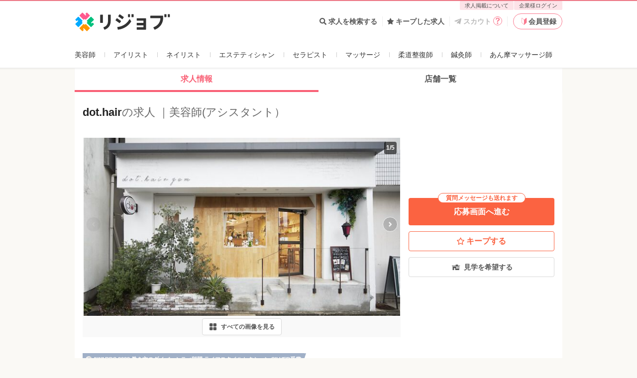

--- FILE ---
content_type: text/html; charset=utf-8
request_url: https://relax-job.com/job/B9071598
body_size: 54736
content:
<!DOCTYPE html>
<html lang="ja" class="html--v3 html--v3-responsive is-pc">
<head>
  <meta charset="utf-8">
  <meta http-equiv="X-UA-Compatible" content="IE=edge">
<script type="text/javascript">window.NREUM||(NREUM={});NREUM.info={"beacon":"bam.nr-data.net","errorBeacon":"bam.nr-data.net","licenseKey":"2bd86599db","applicationID":"219798979","transactionName":"dApZFRFaWF1WQE1ERFIXaAcRWlpFVlwGHlVeHFhOCVpWQhxbDFVSTw==","queueTime":0,"applicationTime":673,"agent":""}</script>
<script type="text/javascript">(window.NREUM||(NREUM={})).init={privacy:{cookies_enabled:true},ajax:{deny_list:[]},session_trace:{sampling_rate:10.0,mode:"FIXED_RATE",enabled:true,error_sampling_rate:100.0},feature_flags:["soft_nav"],performance:{capture_marks:false,capture_detail:false,capture_measures:true}};(window.NREUM||(NREUM={})).loader_config={xpid:"VQcGV1NbCRACVVhVDgkOUV0=",licenseKey:"2bd86599db",applicationID:"219798979",browserID:"236093065"};;/*! For license information please see nr-loader-full-1.308.0.min.js.LICENSE.txt */
(()=>{var e,t,r={384:(e,t,r)=>{"use strict";r.d(t,{NT:()=>a,US:()=>u,Zm:()=>o,bQ:()=>d,dV:()=>c,pV:()=>l});var n=r(6154),i=r(1863),s=r(1910);const a={beacon:"bam.nr-data.net",errorBeacon:"bam.nr-data.net"};function o(){return n.gm.NREUM||(n.gm.NREUM={}),void 0===n.gm.newrelic&&(n.gm.newrelic=n.gm.NREUM),n.gm.NREUM}function c(){let e=o();return e.o||(e.o={ST:n.gm.setTimeout,SI:n.gm.setImmediate||n.gm.setInterval,CT:n.gm.clearTimeout,XHR:n.gm.XMLHttpRequest,REQ:n.gm.Request,EV:n.gm.Event,PR:n.gm.Promise,MO:n.gm.MutationObserver,FETCH:n.gm.fetch,WS:n.gm.WebSocket},(0,s.i)(...Object.values(e.o))),e}function d(e,t){let r=o();r.initializedAgents??={},t.initializedAt={ms:(0,i.t)(),date:new Date},r.initializedAgents[e]=t}function u(e,t){o()[e]=t}function l(){return function(){let e=o();const t=e.info||{};e.info={beacon:a.beacon,errorBeacon:a.errorBeacon,...t}}(),function(){let e=o();const t=e.init||{};e.init={...t}}(),c(),function(){let e=o();const t=e.loader_config||{};e.loader_config={...t}}(),o()}},782:(e,t,r)=>{"use strict";r.d(t,{T:()=>n});const n=r(860).K7.pageViewTiming},860:(e,t,r)=>{"use strict";r.d(t,{$J:()=>u,K7:()=>c,P3:()=>d,XX:()=>i,Yy:()=>o,df:()=>s,qY:()=>n,v4:()=>a});const n="events",i="jserrors",s="browser/blobs",a="rum",o="browser/logs",c={ajax:"ajax",genericEvents:"generic_events",jserrors:i,logging:"logging",metrics:"metrics",pageAction:"page_action",pageViewEvent:"page_view_event",pageViewTiming:"page_view_timing",sessionReplay:"session_replay",sessionTrace:"session_trace",softNav:"soft_navigations",spa:"spa"},d={[c.pageViewEvent]:1,[c.pageViewTiming]:2,[c.metrics]:3,[c.jserrors]:4,[c.spa]:5,[c.ajax]:6,[c.sessionTrace]:7,[c.softNav]:8,[c.sessionReplay]:9,[c.logging]:10,[c.genericEvents]:11},u={[c.pageViewEvent]:a,[c.pageViewTiming]:n,[c.ajax]:n,[c.spa]:n,[c.softNav]:n,[c.metrics]:i,[c.jserrors]:i,[c.sessionTrace]:s,[c.sessionReplay]:s,[c.logging]:o,[c.genericEvents]:"ins"}},944:(e,t,r)=>{"use strict";r.d(t,{R:()=>i});var n=r(3241);function i(e,t){"function"==typeof console.debug&&(console.debug("New Relic Warning: https://github.com/newrelic/newrelic-browser-agent/blob/main/docs/warning-codes.md#".concat(e),t),(0,n.W)({agentIdentifier:null,drained:null,type:"data",name:"warn",feature:"warn",data:{code:e,secondary:t}}))}},993:(e,t,r)=>{"use strict";r.d(t,{A$:()=>s,ET:()=>a,TZ:()=>o,p_:()=>i});var n=r(860);const i={ERROR:"ERROR",WARN:"WARN",INFO:"INFO",DEBUG:"DEBUG",TRACE:"TRACE"},s={OFF:0,ERROR:1,WARN:2,INFO:3,DEBUG:4,TRACE:5},a="log",o=n.K7.logging},1541:(e,t,r)=>{"use strict";r.d(t,{U:()=>i,f:()=>n});const n={MFE:"MFE",BA:"BA"};function i(e,t){if(2!==t?.harvestEndpointVersion)return{};const r=t.agentRef.runtime.appMetadata.agents[0].entityGuid;return e?{"source.id":e.id,"source.name":e.name,"source.type":e.type,"parent.id":e.parent?.id||r,"parent.type":e.parent?.type||n.BA}:{"entity.guid":r,appId:t.agentRef.info.applicationID}}},1687:(e,t,r)=>{"use strict";r.d(t,{Ak:()=>d,Ze:()=>h,x3:()=>u});var n=r(3241),i=r(7836),s=r(3606),a=r(860),o=r(2646);const c={};function d(e,t){const r={staged:!1,priority:a.P3[t]||0};l(e),c[e].get(t)||c[e].set(t,r)}function u(e,t){e&&c[e]&&(c[e].get(t)&&c[e].delete(t),p(e,t,!1),c[e].size&&f(e))}function l(e){if(!e)throw new Error("agentIdentifier required");c[e]||(c[e]=new Map)}function h(e="",t="feature",r=!1){if(l(e),!e||!c[e].get(t)||r)return p(e,t);c[e].get(t).staged=!0,f(e)}function f(e){const t=Array.from(c[e]);t.every(([e,t])=>t.staged)&&(t.sort((e,t)=>e[1].priority-t[1].priority),t.forEach(([t])=>{c[e].delete(t),p(e,t)}))}function p(e,t,r=!0){const a=e?i.ee.get(e):i.ee,c=s.i.handlers;if(!a.aborted&&a.backlog&&c){if((0,n.W)({agentIdentifier:e,type:"lifecycle",name:"drain",feature:t}),r){const e=a.backlog[t],r=c[t];if(r){for(let t=0;e&&t<e.length;++t)g(e[t],r);Object.entries(r).forEach(([e,t])=>{Object.values(t||{}).forEach(t=>{t[0]?.on&&t[0]?.context()instanceof o.y&&t[0].on(e,t[1])})})}}a.isolatedBacklog||delete c[t],a.backlog[t]=null,a.emit("drain-"+t,[])}}function g(e,t){var r=e[1];Object.values(t[r]||{}).forEach(t=>{var r=e[0];if(t[0]===r){var n=t[1],i=e[3],s=e[2];n.apply(i,s)}})}},1738:(e,t,r)=>{"use strict";r.d(t,{U:()=>f,Y:()=>h});var n=r(3241),i=r(9908),s=r(1863),a=r(944),o=r(5701),c=r(3969),d=r(8362),u=r(860),l=r(4261);function h(e,t,r,s){const h=s||r;!h||h[e]&&h[e]!==d.d.prototype[e]||(h[e]=function(){(0,i.p)(c.xV,["API/"+e+"/called"],void 0,u.K7.metrics,r.ee),(0,n.W)({agentIdentifier:r.agentIdentifier,drained:!!o.B?.[r.agentIdentifier],type:"data",name:"api",feature:l.Pl+e,data:{}});try{return t.apply(this,arguments)}catch(e){(0,a.R)(23,e)}})}function f(e,t,r,n,a){const o=e.info;null===r?delete o.jsAttributes[t]:o.jsAttributes[t]=r,(a||null===r)&&(0,i.p)(l.Pl+n,[(0,s.t)(),t,r],void 0,"session",e.ee)}},1741:(e,t,r)=>{"use strict";r.d(t,{W:()=>s});var n=r(944),i=r(4261);class s{#e(e,...t){if(this[e]!==s.prototype[e])return this[e](...t);(0,n.R)(35,e)}addPageAction(e,t){return this.#e(i.hG,e,t)}register(e){return this.#e(i.eY,e)}recordCustomEvent(e,t){return this.#e(i.fF,e,t)}setPageViewName(e,t){return this.#e(i.Fw,e,t)}setCustomAttribute(e,t,r){return this.#e(i.cD,e,t,r)}noticeError(e,t){return this.#e(i.o5,e,t)}setUserId(e,t=!1){return this.#e(i.Dl,e,t)}setApplicationVersion(e){return this.#e(i.nb,e)}setErrorHandler(e){return this.#e(i.bt,e)}addRelease(e,t){return this.#e(i.k6,e,t)}log(e,t){return this.#e(i.$9,e,t)}start(){return this.#e(i.d3)}finished(e){return this.#e(i.BL,e)}recordReplay(){return this.#e(i.CH)}pauseReplay(){return this.#e(i.Tb)}addToTrace(e){return this.#e(i.U2,e)}setCurrentRouteName(e){return this.#e(i.PA,e)}interaction(e){return this.#e(i.dT,e)}wrapLogger(e,t,r){return this.#e(i.Wb,e,t,r)}measure(e,t){return this.#e(i.V1,e,t)}consent(e){return this.#e(i.Pv,e)}}},1863:(e,t,r)=>{"use strict";function n(){return Math.floor(performance.now())}r.d(t,{t:()=>n})},1910:(e,t,r)=>{"use strict";r.d(t,{i:()=>s});var n=r(944);const i=new Map;function s(...e){return e.every(e=>{if(i.has(e))return i.get(e);const t="function"==typeof e?e.toString():"",r=t.includes("[native code]"),s=t.includes("nrWrapper");return r||s||(0,n.R)(64,e?.name||t),i.set(e,r),r})}},2555:(e,t,r)=>{"use strict";r.d(t,{D:()=>o,f:()=>a});var n=r(384),i=r(8122);const s={beacon:n.NT.beacon,errorBeacon:n.NT.errorBeacon,licenseKey:void 0,applicationID:void 0,sa:void 0,queueTime:void 0,applicationTime:void 0,ttGuid:void 0,user:void 0,account:void 0,product:void 0,extra:void 0,jsAttributes:{},userAttributes:void 0,atts:void 0,transactionName:void 0,tNamePlain:void 0};function a(e){try{return!!e.licenseKey&&!!e.errorBeacon&&!!e.applicationID}catch(e){return!1}}const o=e=>(0,i.a)(e,s)},2614:(e,t,r)=>{"use strict";r.d(t,{BB:()=>a,H3:()=>n,g:()=>d,iL:()=>c,tS:()=>o,uh:()=>i,wk:()=>s});const n="NRBA",i="SESSION",s=144e5,a=18e5,o={STARTED:"session-started",PAUSE:"session-pause",RESET:"session-reset",RESUME:"session-resume",UPDATE:"session-update"},c={SAME_TAB:"same-tab",CROSS_TAB:"cross-tab"},d={OFF:0,FULL:1,ERROR:2}},2646:(e,t,r)=>{"use strict";r.d(t,{y:()=>n});class n{constructor(e){this.contextId=e}}},2843:(e,t,r)=>{"use strict";r.d(t,{G:()=>s,u:()=>i});var n=r(3878);function i(e,t=!1,r,i){(0,n.DD)("visibilitychange",function(){if(t)return void("hidden"===document.visibilityState&&e());e(document.visibilityState)},r,i)}function s(e,t,r){(0,n.sp)("pagehide",e,t,r)}},3241:(e,t,r)=>{"use strict";r.d(t,{W:()=>s});var n=r(6154);const i="newrelic";function s(e={}){try{n.gm.dispatchEvent(new CustomEvent(i,{detail:e}))}catch(e){}}},3304:(e,t,r)=>{"use strict";r.d(t,{A:()=>s});var n=r(7836);const i=()=>{const e=new WeakSet;return(t,r)=>{if("object"==typeof r&&null!==r){if(e.has(r))return;e.add(r)}return r}};function s(e){try{return JSON.stringify(e,i())??""}catch(e){try{n.ee.emit("internal-error",[e])}catch(e){}return""}}},3333:(e,t,r)=>{"use strict";r.d(t,{$v:()=>u,TZ:()=>n,Xh:()=>c,Zp:()=>i,kd:()=>d,mq:()=>o,nf:()=>a,qN:()=>s});const n=r(860).K7.genericEvents,i=["auxclick","click","copy","keydown","paste","scrollend"],s=["focus","blur"],a=4,o=1e3,c=2e3,d=["PageAction","UserAction","BrowserPerformance"],u={RESOURCES:"experimental.resources",REGISTER:"register"}},3434:(e,t,r)=>{"use strict";r.d(t,{Jt:()=>s,YM:()=>d});var n=r(7836),i=r(5607);const s="nr@original:".concat(i.W),a=50;var o=Object.prototype.hasOwnProperty,c=!1;function d(e,t){return e||(e=n.ee),r.inPlace=function(e,t,n,i,s){n||(n="");const a="-"===n.charAt(0);for(let o=0;o<t.length;o++){const c=t[o],d=e[c];l(d)||(e[c]=r(d,a?c+n:n,i,c,s))}},r.flag=s,r;function r(t,r,n,c,d){return l(t)?t:(r||(r=""),nrWrapper[s]=t,function(e,t,r){if(Object.defineProperty&&Object.keys)try{return Object.keys(e).forEach(function(r){Object.defineProperty(t,r,{get:function(){return e[r]},set:function(t){return e[r]=t,t}})}),t}catch(e){u([e],r)}for(var n in e)o.call(e,n)&&(t[n]=e[n])}(t,nrWrapper,e),nrWrapper);function nrWrapper(){var s,o,l,h;let f;try{o=this,s=[...arguments],l="function"==typeof n?n(s,o):n||{}}catch(t){u([t,"",[s,o,c],l],e)}i(r+"start",[s,o,c],l,d);const p=performance.now();let g;try{return h=t.apply(o,s),g=performance.now(),h}catch(e){throw g=performance.now(),i(r+"err",[s,o,e],l,d),f=e,f}finally{const e=g-p,t={start:p,end:g,duration:e,isLongTask:e>=a,methodName:c,thrownError:f};t.isLongTask&&i("long-task",[t,o],l,d),i(r+"end",[s,o,h],l,d)}}}function i(r,n,i,s){if(!c||t){var a=c;c=!0;try{e.emit(r,n,i,t,s)}catch(t){u([t,r,n,i],e)}c=a}}}function u(e,t){t||(t=n.ee);try{t.emit("internal-error",e)}catch(e){}}function l(e){return!(e&&"function"==typeof e&&e.apply&&!e[s])}},3606:(e,t,r)=>{"use strict";r.d(t,{i:()=>s});var n=r(9908);s.on=a;var i=s.handlers={};function s(e,t,r,s){a(s||n.d,i,e,t,r)}function a(e,t,r,i,s){s||(s="feature"),e||(e=n.d);var a=t[s]=t[s]||{};(a[r]=a[r]||[]).push([e,i])}},3738:(e,t,r)=>{"use strict";r.d(t,{He:()=>i,Kp:()=>o,Lc:()=>d,Rz:()=>u,TZ:()=>n,bD:()=>s,d3:()=>a,jx:()=>l,sl:()=>h,uP:()=>c});const n=r(860).K7.sessionTrace,i="bstResource",s="resource",a="-start",o="-end",c="fn"+a,d="fn"+o,u="pushState",l=1e3,h=3e4},3785:(e,t,r)=>{"use strict";r.d(t,{R:()=>c,b:()=>d});var n=r(9908),i=r(1863),s=r(860),a=r(3969),o=r(993);function c(e,t,r={},c=o.p_.INFO,d=!0,u,l=(0,i.t)()){(0,n.p)(a.xV,["API/logging/".concat(c.toLowerCase(),"/called")],void 0,s.K7.metrics,e),(0,n.p)(o.ET,[l,t,r,c,d,u],void 0,s.K7.logging,e)}function d(e){return"string"==typeof e&&Object.values(o.p_).some(t=>t===e.toUpperCase().trim())}},3878:(e,t,r)=>{"use strict";function n(e,t){return{capture:e,passive:!1,signal:t}}function i(e,t,r=!1,i){window.addEventListener(e,t,n(r,i))}function s(e,t,r=!1,i){document.addEventListener(e,t,n(r,i))}r.d(t,{DD:()=>s,jT:()=>n,sp:()=>i})},3969:(e,t,r)=>{"use strict";r.d(t,{TZ:()=>n,XG:()=>o,rs:()=>i,xV:()=>a,z_:()=>s});const n=r(860).K7.metrics,i="sm",s="cm",a="storeSupportabilityMetrics",o="storeEventMetrics"},4234:(e,t,r)=>{"use strict";r.d(t,{W:()=>s});var n=r(7836),i=r(1687);class s{constructor(e,t){this.agentIdentifier=e,this.ee=n.ee.get(e),this.featureName=t,this.blocked=!1}deregisterDrain(){(0,i.x3)(this.agentIdentifier,this.featureName)}}},4261:(e,t,r)=>{"use strict";r.d(t,{$9:()=>d,BL:()=>o,CH:()=>f,Dl:()=>w,Fw:()=>y,PA:()=>m,Pl:()=>n,Pv:()=>T,Tb:()=>l,U2:()=>s,V1:()=>E,Wb:()=>x,bt:()=>b,cD:()=>v,d3:()=>R,dT:()=>c,eY:()=>p,fF:()=>h,hG:()=>i,k6:()=>a,nb:()=>g,o5:()=>u});const n="api-",i="addPageAction",s="addToTrace",a="addRelease",o="finished",c="interaction",d="log",u="noticeError",l="pauseReplay",h="recordCustomEvent",f="recordReplay",p="register",g="setApplicationVersion",m="setCurrentRouteName",v="setCustomAttribute",b="setErrorHandler",y="setPageViewName",w="setUserId",R="start",x="wrapLogger",E="measure",T="consent"},5205:(e,t,r)=>{"use strict";r.d(t,{j:()=>S});var n=r(384),i=r(1741);var s=r(2555),a=r(3333);const o=e=>{if(!e||"string"!=typeof e)return!1;try{document.createDocumentFragment().querySelector(e)}catch{return!1}return!0};var c=r(2614),d=r(944),u=r(8122);const l="[data-nr-mask]",h=e=>(0,u.a)(e,(()=>{const e={feature_flags:[],experimental:{allow_registered_children:!1,resources:!1},mask_selector:"*",block_selector:"[data-nr-block]",mask_input_options:{color:!1,date:!1,"datetime-local":!1,email:!1,month:!1,number:!1,range:!1,search:!1,tel:!1,text:!1,time:!1,url:!1,week:!1,textarea:!1,select:!1,password:!0}};return{ajax:{deny_list:void 0,block_internal:!0,enabled:!0,autoStart:!0},api:{get allow_registered_children(){return e.feature_flags.includes(a.$v.REGISTER)||e.experimental.allow_registered_children},set allow_registered_children(t){e.experimental.allow_registered_children=t},duplicate_registered_data:!1},browser_consent_mode:{enabled:!1},distributed_tracing:{enabled:void 0,exclude_newrelic_header:void 0,cors_use_newrelic_header:void 0,cors_use_tracecontext_headers:void 0,allowed_origins:void 0},get feature_flags(){return e.feature_flags},set feature_flags(t){e.feature_flags=t},generic_events:{enabled:!0,autoStart:!0},harvest:{interval:30},jserrors:{enabled:!0,autoStart:!0},logging:{enabled:!0,autoStart:!0},metrics:{enabled:!0,autoStart:!0},obfuscate:void 0,page_action:{enabled:!0},page_view_event:{enabled:!0,autoStart:!0},page_view_timing:{enabled:!0,autoStart:!0},performance:{capture_marks:!1,capture_measures:!1,capture_detail:!0,resources:{get enabled(){return e.feature_flags.includes(a.$v.RESOURCES)||e.experimental.resources},set enabled(t){e.experimental.resources=t},asset_types:[],first_party_domains:[],ignore_newrelic:!0}},privacy:{cookies_enabled:!0},proxy:{assets:void 0,beacon:void 0},session:{expiresMs:c.wk,inactiveMs:c.BB},session_replay:{autoStart:!0,enabled:!1,preload:!1,sampling_rate:10,error_sampling_rate:100,collect_fonts:!1,inline_images:!1,fix_stylesheets:!0,mask_all_inputs:!0,get mask_text_selector(){return e.mask_selector},set mask_text_selector(t){o(t)?e.mask_selector="".concat(t,",").concat(l):""===t||null===t?e.mask_selector=l:(0,d.R)(5,t)},get block_class(){return"nr-block"},get ignore_class(){return"nr-ignore"},get mask_text_class(){return"nr-mask"},get block_selector(){return e.block_selector},set block_selector(t){o(t)?e.block_selector+=",".concat(t):""!==t&&(0,d.R)(6,t)},get mask_input_options(){return e.mask_input_options},set mask_input_options(t){t&&"object"==typeof t?e.mask_input_options={...t,password:!0}:(0,d.R)(7,t)}},session_trace:{enabled:!0,autoStart:!0},soft_navigations:{enabled:!0,autoStart:!0},spa:{enabled:!0,autoStart:!0},ssl:void 0,user_actions:{enabled:!0,elementAttributes:["id","className","tagName","type"]}}})());var f=r(6154),p=r(9324);let g=0;const m={buildEnv:p.F3,distMethod:p.Xs,version:p.xv,originTime:f.WN},v={consented:!1},b={appMetadata:{},get consented(){return this.session?.state?.consent||v.consented},set consented(e){v.consented=e},customTransaction:void 0,denyList:void 0,disabled:!1,harvester:void 0,isolatedBacklog:!1,isRecording:!1,loaderType:void 0,maxBytes:3e4,obfuscator:void 0,onerror:void 0,ptid:void 0,releaseIds:{},session:void 0,timeKeeper:void 0,registeredEntities:[],jsAttributesMetadata:{bytes:0},get harvestCount(){return++g}},y=e=>{const t=(0,u.a)(e,b),r=Object.keys(m).reduce((e,t)=>(e[t]={value:m[t],writable:!1,configurable:!0,enumerable:!0},e),{});return Object.defineProperties(t,r)};var w=r(5701);const R=e=>{const t=e.startsWith("http");e+="/",r.p=t?e:"https://"+e};var x=r(7836),E=r(3241);const T={accountID:void 0,trustKey:void 0,agentID:void 0,licenseKey:void 0,applicationID:void 0,xpid:void 0},A=e=>(0,u.a)(e,T),_=new Set;function S(e,t={},r,a){let{init:o,info:c,loader_config:d,runtime:u={},exposed:l=!0}=t;if(!c){const e=(0,n.pV)();o=e.init,c=e.info,d=e.loader_config}e.init=h(o||{}),e.loader_config=A(d||{}),c.jsAttributes??={},f.bv&&(c.jsAttributes.isWorker=!0),e.info=(0,s.D)(c);const p=e.init,g=[c.beacon,c.errorBeacon];_.has(e.agentIdentifier)||(p.proxy.assets&&(R(p.proxy.assets),g.push(p.proxy.assets)),p.proxy.beacon&&g.push(p.proxy.beacon),e.beacons=[...g],function(e){const t=(0,n.pV)();Object.getOwnPropertyNames(i.W.prototype).forEach(r=>{const n=i.W.prototype[r];if("function"!=typeof n||"constructor"===n)return;let s=t[r];e[r]&&!1!==e.exposed&&"micro-agent"!==e.runtime?.loaderType&&(t[r]=(...t)=>{const n=e[r](...t);return s?s(...t):n})})}(e),(0,n.US)("activatedFeatures",w.B)),u.denyList=[...p.ajax.deny_list||[],...p.ajax.block_internal?g:[]],u.ptid=e.agentIdentifier,u.loaderType=r,e.runtime=y(u),_.has(e.agentIdentifier)||(e.ee=x.ee.get(e.agentIdentifier),e.exposed=l,(0,E.W)({agentIdentifier:e.agentIdentifier,drained:!!w.B?.[e.agentIdentifier],type:"lifecycle",name:"initialize",feature:void 0,data:e.config})),_.add(e.agentIdentifier)}},5270:(e,t,r)=>{"use strict";r.d(t,{Aw:()=>a,SR:()=>s,rF:()=>o});var n=r(384),i=r(7767);function s(e){return!!(0,n.dV)().o.MO&&(0,i.V)(e)&&!0===e?.session_trace.enabled}function a(e){return!0===e?.session_replay.preload&&s(e)}function o(e,t){try{if("string"==typeof t?.type){if("password"===t.type.toLowerCase())return"*".repeat(e?.length||0);if(void 0!==t?.dataset?.nrUnmask||t?.classList?.contains("nr-unmask"))return e}}catch(e){}return"string"==typeof e?e.replace(/[\S]/g,"*"):"*".repeat(e?.length||0)}},5289:(e,t,r)=>{"use strict";r.d(t,{GG:()=>a,Qr:()=>c,sB:()=>o});var n=r(3878),i=r(6389);function s(){return"undefined"==typeof document||"complete"===document.readyState}function a(e,t){if(s())return e();const r=(0,i.J)(e),a=setInterval(()=>{s()&&(clearInterval(a),r())},500);(0,n.sp)("load",r,t)}function o(e){if(s())return e();(0,n.DD)("DOMContentLoaded",e)}function c(e){if(s())return e();(0,n.sp)("popstate",e)}},5607:(e,t,r)=>{"use strict";r.d(t,{W:()=>n});const n=(0,r(9566).bz)()},5701:(e,t,r)=>{"use strict";r.d(t,{B:()=>s,t:()=>a});var n=r(3241);const i=new Set,s={};function a(e,t){const r=t.agentIdentifier;s[r]??={},e&&"object"==typeof e&&(i.has(r)||(t.ee.emit("rumresp",[e]),s[r]=e,i.add(r),(0,n.W)({agentIdentifier:r,loaded:!0,drained:!0,type:"lifecycle",name:"load",feature:void 0,data:e})))}},6154:(e,t,r)=>{"use strict";r.d(t,{OF:()=>d,RI:()=>i,WN:()=>h,bv:()=>s,eN:()=>f,gm:()=>a,lR:()=>l,m:()=>c,mw:()=>o,sb:()=>u});var n=r(1863);const i="undefined"!=typeof window&&!!window.document,s="undefined"!=typeof WorkerGlobalScope&&("undefined"!=typeof self&&self instanceof WorkerGlobalScope&&self.navigator instanceof WorkerNavigator||"undefined"!=typeof globalThis&&globalThis instanceof WorkerGlobalScope&&globalThis.navigator instanceof WorkerNavigator),a=i?window:"undefined"!=typeof WorkerGlobalScope&&("undefined"!=typeof self&&self instanceof WorkerGlobalScope&&self||"undefined"!=typeof globalThis&&globalThis instanceof WorkerGlobalScope&&globalThis),o=Boolean("hidden"===a?.document?.visibilityState),c=""+a?.location,d=/iPad|iPhone|iPod/.test(a.navigator?.userAgent),u=d&&"undefined"==typeof SharedWorker,l=(()=>{const e=a.navigator?.userAgent?.match(/Firefox[/\s](\d+\.\d+)/);return Array.isArray(e)&&e.length>=2?+e[1]:0})(),h=Date.now()-(0,n.t)(),f=()=>"undefined"!=typeof PerformanceNavigationTiming&&a?.performance?.getEntriesByType("navigation")?.[0]?.responseStart},6344:(e,t,r)=>{"use strict";r.d(t,{BB:()=>u,Qb:()=>l,TZ:()=>i,Ug:()=>a,Vh:()=>s,_s:()=>o,bc:()=>d,yP:()=>c});var n=r(2614);const i=r(860).K7.sessionReplay,s="errorDuringReplay",a=.12,o={DomContentLoaded:0,Load:1,FullSnapshot:2,IncrementalSnapshot:3,Meta:4,Custom:5},c={[n.g.ERROR]:15e3,[n.g.FULL]:3e5,[n.g.OFF]:0},d={RESET:{message:"Session was reset",sm:"Reset"},IMPORT:{message:"Recorder failed to import",sm:"Import"},TOO_MANY:{message:"429: Too Many Requests",sm:"Too-Many"},TOO_BIG:{message:"Payload was too large",sm:"Too-Big"},CROSS_TAB:{message:"Session Entity was set to OFF on another tab",sm:"Cross-Tab"},ENTITLEMENTS:{message:"Session Replay is not allowed and will not be started",sm:"Entitlement"}},u=5e3,l={API:"api",RESUME:"resume",SWITCH_TO_FULL:"switchToFull",INITIALIZE:"initialize",PRELOAD:"preload"}},6389:(e,t,r)=>{"use strict";function n(e,t=500,r={}){const n=r?.leading||!1;let i;return(...r)=>{n&&void 0===i&&(e.apply(this,r),i=setTimeout(()=>{i=clearTimeout(i)},t)),n||(clearTimeout(i),i=setTimeout(()=>{e.apply(this,r)},t))}}function i(e){let t=!1;return(...r)=>{t||(t=!0,e.apply(this,r))}}r.d(t,{J:()=>i,s:()=>n})},6630:(e,t,r)=>{"use strict";r.d(t,{T:()=>n});const n=r(860).K7.pageViewEvent},6774:(e,t,r)=>{"use strict";r.d(t,{T:()=>n});const n=r(860).K7.jserrors},7295:(e,t,r)=>{"use strict";r.d(t,{Xv:()=>a,gX:()=>i,iW:()=>s});var n=[];function i(e){if(!e||s(e))return!1;if(0===n.length)return!0;if("*"===n[0].hostname)return!1;for(var t=0;t<n.length;t++){var r=n[t];if(r.hostname.test(e.hostname)&&r.pathname.test(e.pathname))return!1}return!0}function s(e){return void 0===e.hostname}function a(e){if(n=[],e&&e.length)for(var t=0;t<e.length;t++){let r=e[t];if(!r)continue;if("*"===r)return void(n=[{hostname:"*"}]);0===r.indexOf("http://")?r=r.substring(7):0===r.indexOf("https://")&&(r=r.substring(8));const i=r.indexOf("/");let s,a;i>0?(s=r.substring(0,i),a=r.substring(i)):(s=r,a="*");let[c]=s.split(":");n.push({hostname:o(c),pathname:o(a,!0)})}}function o(e,t=!1){const r=e.replace(/[.+?^${}()|[\]\\]/g,e=>"\\"+e).replace(/\*/g,".*?");return new RegExp((t?"^":"")+r+"$")}},7485:(e,t,r)=>{"use strict";r.d(t,{D:()=>i});var n=r(6154);function i(e){if(0===(e||"").indexOf("data:"))return{protocol:"data"};try{const t=new URL(e,location.href),r={port:t.port,hostname:t.hostname,pathname:t.pathname,search:t.search,protocol:t.protocol.slice(0,t.protocol.indexOf(":")),sameOrigin:t.protocol===n.gm?.location?.protocol&&t.host===n.gm?.location?.host};return r.port&&""!==r.port||("http:"===t.protocol&&(r.port="80"),"https:"===t.protocol&&(r.port="443")),r.pathname&&""!==r.pathname?r.pathname.startsWith("/")||(r.pathname="/".concat(r.pathname)):r.pathname="/",r}catch(e){return{}}}},7699:(e,t,r)=>{"use strict";r.d(t,{It:()=>s,KC:()=>o,No:()=>i,qh:()=>a});var n=r(860);const i=16e3,s=1e6,a="SESSION_ERROR",o={[n.K7.logging]:!0,[n.K7.genericEvents]:!1,[n.K7.jserrors]:!1,[n.K7.ajax]:!1}},7767:(e,t,r)=>{"use strict";r.d(t,{V:()=>i});var n=r(6154);const i=e=>n.RI&&!0===e?.privacy.cookies_enabled},7836:(e,t,r)=>{"use strict";r.d(t,{P:()=>o,ee:()=>c});var n=r(384),i=r(8990),s=r(2646),a=r(5607);const o="nr@context:".concat(a.W),c=function e(t,r){var n={},a={},u={},l=!1;try{l=16===r.length&&d.initializedAgents?.[r]?.runtime.isolatedBacklog}catch(e){}var h={on:p,addEventListener:p,removeEventListener:function(e,t){var r=n[e];if(!r)return;for(var i=0;i<r.length;i++)r[i]===t&&r.splice(i,1)},emit:function(e,r,n,i,s){!1!==s&&(s=!0);if(c.aborted&&!i)return;t&&s&&t.emit(e,r,n);var o=f(n);g(e).forEach(e=>{e.apply(o,r)});var d=v()[a[e]];d&&d.push([h,e,r,o]);return o},get:m,listeners:g,context:f,buffer:function(e,t){const r=v();if(t=t||"feature",h.aborted)return;Object.entries(e||{}).forEach(([e,n])=>{a[n]=t,t in r||(r[t]=[])})},abort:function(){h._aborted=!0,Object.keys(h.backlog).forEach(e=>{delete h.backlog[e]})},isBuffering:function(e){return!!v()[a[e]]},debugId:r,backlog:l?{}:t&&"object"==typeof t.backlog?t.backlog:{},isolatedBacklog:l};return Object.defineProperty(h,"aborted",{get:()=>{let e=h._aborted||!1;return e||(t&&(e=t.aborted),e)}}),h;function f(e){return e&&e instanceof s.y?e:e?(0,i.I)(e,o,()=>new s.y(o)):new s.y(o)}function p(e,t){n[e]=g(e).concat(t)}function g(e){return n[e]||[]}function m(t){return u[t]=u[t]||e(h,t)}function v(){return h.backlog}}(void 0,"globalEE"),d=(0,n.Zm)();d.ee||(d.ee=c)},8122:(e,t,r)=>{"use strict";r.d(t,{a:()=>i});var n=r(944);function i(e,t){try{if(!e||"object"!=typeof e)return(0,n.R)(3);if(!t||"object"!=typeof t)return(0,n.R)(4);const r=Object.create(Object.getPrototypeOf(t),Object.getOwnPropertyDescriptors(t)),s=0===Object.keys(r).length?e:r;for(let a in s)if(void 0!==e[a])try{if(null===e[a]){r[a]=null;continue}Array.isArray(e[a])&&Array.isArray(t[a])?r[a]=Array.from(new Set([...e[a],...t[a]])):"object"==typeof e[a]&&"object"==typeof t[a]?r[a]=i(e[a],t[a]):r[a]=e[a]}catch(e){r[a]||(0,n.R)(1,e)}return r}catch(e){(0,n.R)(2,e)}}},8139:(e,t,r)=>{"use strict";r.d(t,{u:()=>h});var n=r(7836),i=r(3434),s=r(8990),a=r(6154);const o={},c=a.gm.XMLHttpRequest,d="addEventListener",u="removeEventListener",l="nr@wrapped:".concat(n.P);function h(e){var t=function(e){return(e||n.ee).get("events")}(e);if(o[t.debugId]++)return t;o[t.debugId]=1;var r=(0,i.YM)(t,!0);function h(e){r.inPlace(e,[d,u],"-",p)}function p(e,t){return e[1]}return"getPrototypeOf"in Object&&(a.RI&&f(document,h),c&&f(c.prototype,h),f(a.gm,h)),t.on(d+"-start",function(e,t){var n=e[1];if(null!==n&&("function"==typeof n||"object"==typeof n)&&"newrelic"!==e[0]){var i=(0,s.I)(n,l,function(){var e={object:function(){if("function"!=typeof n.handleEvent)return;return n.handleEvent.apply(n,arguments)},function:n}[typeof n];return e?r(e,"fn-",null,e.name||"anonymous"):n});this.wrapped=e[1]=i}}),t.on(u+"-start",function(e){e[1]=this.wrapped||e[1]}),t}function f(e,t,...r){let n=e;for(;"object"==typeof n&&!Object.prototype.hasOwnProperty.call(n,d);)n=Object.getPrototypeOf(n);n&&t(n,...r)}},8362:(e,t,r)=>{"use strict";r.d(t,{d:()=>s});var n=r(9566),i=r(1741);class s extends i.W{agentIdentifier=(0,n.LA)(16)}},8374:(e,t,r)=>{r.nc=(()=>{try{return document?.currentScript?.nonce}catch(e){}return""})()},8990:(e,t,r)=>{"use strict";r.d(t,{I:()=>i});var n=Object.prototype.hasOwnProperty;function i(e,t,r){if(n.call(e,t))return e[t];var i=r();if(Object.defineProperty&&Object.keys)try{return Object.defineProperty(e,t,{value:i,writable:!0,enumerable:!1}),i}catch(e){}return e[t]=i,i}},9119:(e,t,r)=>{"use strict";r.d(t,{L:()=>s});var n=/([^?#]*)[^#]*(#[^?]*|$).*/,i=/([^?#]*)().*/;function s(e,t){return e?e.replace(t?n:i,"$1$2"):e}},9300:(e,t,r)=>{"use strict";r.d(t,{T:()=>n});const n=r(860).K7.ajax},9324:(e,t,r)=>{"use strict";r.d(t,{AJ:()=>a,F3:()=>i,Xs:()=>s,Yq:()=>o,xv:()=>n});const n="1.308.0",i="PROD",s="CDN",a="@newrelic/rrweb",o="1.0.1"},9566:(e,t,r)=>{"use strict";r.d(t,{LA:()=>o,ZF:()=>c,bz:()=>a,el:()=>d});var n=r(6154);const i="xxxxxxxx-xxxx-4xxx-yxxx-xxxxxxxxxxxx";function s(e,t){return e?15&e[t]:16*Math.random()|0}function a(){const e=n.gm?.crypto||n.gm?.msCrypto;let t,r=0;return e&&e.getRandomValues&&(t=e.getRandomValues(new Uint8Array(30))),i.split("").map(e=>"x"===e?s(t,r++).toString(16):"y"===e?(3&s()|8).toString(16):e).join("")}function o(e){const t=n.gm?.crypto||n.gm?.msCrypto;let r,i=0;t&&t.getRandomValues&&(r=t.getRandomValues(new Uint8Array(e)));const a=[];for(var o=0;o<e;o++)a.push(s(r,i++).toString(16));return a.join("")}function c(){return o(16)}function d(){return o(32)}},9908:(e,t,r)=>{"use strict";r.d(t,{d:()=>n,p:()=>i});var n=r(7836).ee.get("handle");function i(e,t,r,i,s){s?(s.buffer([e],i),s.emit(e,t,r)):(n.buffer([e],i),n.emit(e,t,r))}}},n={};function i(e){var t=n[e];if(void 0!==t)return t.exports;var s=n[e]={exports:{}};return r[e](s,s.exports,i),s.exports}i.m=r,i.d=(e,t)=>{for(var r in t)i.o(t,r)&&!i.o(e,r)&&Object.defineProperty(e,r,{enumerable:!0,get:t[r]})},i.f={},i.e=e=>Promise.all(Object.keys(i.f).reduce((t,r)=>(i.f[r](e,t),t),[])),i.u=e=>({95:"nr-full-compressor",222:"nr-full-recorder",891:"nr-full"}[e]+"-1.308.0.min.js"),i.o=(e,t)=>Object.prototype.hasOwnProperty.call(e,t),e={},t="NRBA-1.308.0.PROD:",i.l=(r,n,s,a)=>{if(e[r])e[r].push(n);else{var o,c;if(void 0!==s)for(var d=document.getElementsByTagName("script"),u=0;u<d.length;u++){var l=d[u];if(l.getAttribute("src")==r||l.getAttribute("data-webpack")==t+s){o=l;break}}if(!o){c=!0;var h={891:"sha512-fcveNDcpRQS9OweGhN4uJe88Qmg+EVyH6j/wngwL2Le0m7LYyz7q+JDx7KBxsdDF4TaPVsSmHg12T3pHwdLa7w==",222:"sha512-O8ZzdvgB4fRyt7k2Qrr4STpR+tCA2mcQEig6/dP3rRy9uEx1CTKQ6cQ7Src0361y7xS434ua+zIPo265ZpjlEg==",95:"sha512-jDWejat/6/UDex/9XjYoPPmpMPuEvBCSuCg/0tnihjbn5bh9mP3An0NzFV9T5Tc+3kKhaXaZA8UIKPAanD2+Gw=="};(o=document.createElement("script")).charset="utf-8",i.nc&&o.setAttribute("nonce",i.nc),o.setAttribute("data-webpack",t+s),o.src=r,0!==o.src.indexOf(window.location.origin+"/")&&(o.crossOrigin="anonymous"),h[a]&&(o.integrity=h[a])}e[r]=[n];var f=(t,n)=>{o.onerror=o.onload=null,clearTimeout(p);var i=e[r];if(delete e[r],o.parentNode&&o.parentNode.removeChild(o),i&&i.forEach(e=>e(n)),t)return t(n)},p=setTimeout(f.bind(null,void 0,{type:"timeout",target:o}),12e4);o.onerror=f.bind(null,o.onerror),o.onload=f.bind(null,o.onload),c&&document.head.appendChild(o)}},i.r=e=>{"undefined"!=typeof Symbol&&Symbol.toStringTag&&Object.defineProperty(e,Symbol.toStringTag,{value:"Module"}),Object.defineProperty(e,"__esModule",{value:!0})},i.p="https://js-agent.newrelic.com/",(()=>{var e={85:0,959:0};i.f.j=(t,r)=>{var n=i.o(e,t)?e[t]:void 0;if(0!==n)if(n)r.push(n[2]);else{var s=new Promise((r,i)=>n=e[t]=[r,i]);r.push(n[2]=s);var a=i.p+i.u(t),o=new Error;i.l(a,r=>{if(i.o(e,t)&&(0!==(n=e[t])&&(e[t]=void 0),n)){var s=r&&("load"===r.type?"missing":r.type),a=r&&r.target&&r.target.src;o.message="Loading chunk "+t+" failed: ("+s+": "+a+")",o.name="ChunkLoadError",o.type=s,o.request=a,n[1](o)}},"chunk-"+t,t)}};var t=(t,r)=>{var n,s,[a,o,c]=r,d=0;if(a.some(t=>0!==e[t])){for(n in o)i.o(o,n)&&(i.m[n]=o[n]);if(c)c(i)}for(t&&t(r);d<a.length;d++)s=a[d],i.o(e,s)&&e[s]&&e[s][0](),e[s]=0},r=self["webpackChunk:NRBA-1.308.0.PROD"]=self["webpackChunk:NRBA-1.308.0.PROD"]||[];r.forEach(t.bind(null,0)),r.push=t.bind(null,r.push.bind(r))})(),(()=>{"use strict";i(8374);var e=i(8362),t=i(860);const r=Object.values(t.K7);var n=i(5205);var s=i(9908),a=i(1863),o=i(4261),c=i(1738);var d=i(1687),u=i(4234),l=i(5289),h=i(6154),f=i(944),p=i(5270),g=i(7767),m=i(6389),v=i(7699);class b extends u.W{constructor(e,t){super(e.agentIdentifier,t),this.agentRef=e,this.abortHandler=void 0,this.featAggregate=void 0,this.loadedSuccessfully=void 0,this.onAggregateImported=new Promise(e=>{this.loadedSuccessfully=e}),this.deferred=Promise.resolve(),!1===e.init[this.featureName].autoStart?this.deferred=new Promise((t,r)=>{this.ee.on("manual-start-all",(0,m.J)(()=>{(0,d.Ak)(e.agentIdentifier,this.featureName),t()}))}):(0,d.Ak)(e.agentIdentifier,t)}importAggregator(e,t,r={}){if(this.featAggregate)return;const n=async()=>{let n;await this.deferred;try{if((0,g.V)(e.init)){const{setupAgentSession:t}=await i.e(891).then(i.bind(i,8766));n=t(e)}}catch(e){(0,f.R)(20,e),this.ee.emit("internal-error",[e]),(0,s.p)(v.qh,[e],void 0,this.featureName,this.ee)}try{if(!this.#t(this.featureName,n,e.init))return(0,d.Ze)(this.agentIdentifier,this.featureName),void this.loadedSuccessfully(!1);const{Aggregate:i}=await t();this.featAggregate=new i(e,r),e.runtime.harvester.initializedAggregates.push(this.featAggregate),this.loadedSuccessfully(!0)}catch(e){(0,f.R)(34,e),this.abortHandler?.(),(0,d.Ze)(this.agentIdentifier,this.featureName,!0),this.loadedSuccessfully(!1),this.ee&&this.ee.abort()}};h.RI?(0,l.GG)(()=>n(),!0):n()}#t(e,r,n){if(this.blocked)return!1;switch(e){case t.K7.sessionReplay:return(0,p.SR)(n)&&!!r;case t.K7.sessionTrace:return!!r;default:return!0}}}var y=i(6630),w=i(2614),R=i(3241);class x extends b{static featureName=y.T;constructor(e){var t;super(e,y.T),this.setupInspectionEvents(e.agentIdentifier),t=e,(0,c.Y)(o.Fw,function(e,r){"string"==typeof e&&("/"!==e.charAt(0)&&(e="/"+e),t.runtime.customTransaction=(r||"http://custom.transaction")+e,(0,s.p)(o.Pl+o.Fw,[(0,a.t)()],void 0,void 0,t.ee))},t),this.importAggregator(e,()=>i.e(891).then(i.bind(i,3718)))}setupInspectionEvents(e){const t=(t,r)=>{t&&(0,R.W)({agentIdentifier:e,timeStamp:t.timeStamp,loaded:"complete"===t.target.readyState,type:"window",name:r,data:t.target.location+""})};(0,l.sB)(e=>{t(e,"DOMContentLoaded")}),(0,l.GG)(e=>{t(e,"load")}),(0,l.Qr)(e=>{t(e,"navigate")}),this.ee.on(w.tS.UPDATE,(t,r)=>{(0,R.W)({agentIdentifier:e,type:"lifecycle",name:"session",data:r})})}}var E=i(384);class T extends e.d{constructor(e){var t;(super(),h.gm)?(this.features={},(0,E.bQ)(this.agentIdentifier,this),this.desiredFeatures=new Set(e.features||[]),this.desiredFeatures.add(x),(0,n.j)(this,e,e.loaderType||"agent"),t=this,(0,c.Y)(o.cD,function(e,r,n=!1){if("string"==typeof e){if(["string","number","boolean"].includes(typeof r)||null===r)return(0,c.U)(t,e,r,o.cD,n);(0,f.R)(40,typeof r)}else(0,f.R)(39,typeof e)},t),function(e){(0,c.Y)(o.Dl,function(t,r=!1){if("string"!=typeof t&&null!==t)return void(0,f.R)(41,typeof t);const n=e.info.jsAttributes["enduser.id"];r&&null!=n&&n!==t?(0,s.p)(o.Pl+"setUserIdAndResetSession",[t],void 0,"session",e.ee):(0,c.U)(e,"enduser.id",t,o.Dl,!0)},e)}(this),function(e){(0,c.Y)(o.nb,function(t){if("string"==typeof t||null===t)return(0,c.U)(e,"application.version",t,o.nb,!1);(0,f.R)(42,typeof t)},e)}(this),function(e){(0,c.Y)(o.d3,function(){e.ee.emit("manual-start-all")},e)}(this),function(e){(0,c.Y)(o.Pv,function(t=!0){if("boolean"==typeof t){if((0,s.p)(o.Pl+o.Pv,[t],void 0,"session",e.ee),e.runtime.consented=t,t){const t=e.features.page_view_event;t.onAggregateImported.then(e=>{const r=t.featAggregate;e&&!r.sentRum&&r.sendRum()})}}else(0,f.R)(65,typeof t)},e)}(this),this.run()):(0,f.R)(21)}get config(){return{info:this.info,init:this.init,loader_config:this.loader_config,runtime:this.runtime}}get api(){return this}run(){try{const e=function(e){const t={};return r.forEach(r=>{t[r]=!!e[r]?.enabled}),t}(this.init),n=[...this.desiredFeatures];n.sort((e,r)=>t.P3[e.featureName]-t.P3[r.featureName]),n.forEach(r=>{if(!e[r.featureName]&&r.featureName!==t.K7.pageViewEvent)return;if(r.featureName===t.K7.spa)return void(0,f.R)(67);const n=function(e){switch(e){case t.K7.ajax:return[t.K7.jserrors];case t.K7.sessionTrace:return[t.K7.ajax,t.K7.pageViewEvent];case t.K7.sessionReplay:return[t.K7.sessionTrace];case t.K7.pageViewTiming:return[t.K7.pageViewEvent];default:return[]}}(r.featureName).filter(e=>!(e in this.features));n.length>0&&(0,f.R)(36,{targetFeature:r.featureName,missingDependencies:n}),this.features[r.featureName]=new r(this)})}catch(e){(0,f.R)(22,e);for(const e in this.features)this.features[e].abortHandler?.();const t=(0,E.Zm)();delete t.initializedAgents[this.agentIdentifier]?.features,delete this.sharedAggregator;return t.ee.get(this.agentIdentifier).abort(),!1}}}var A=i(2843),_=i(782);class S extends b{static featureName=_.T;constructor(e){super(e,_.T),h.RI&&((0,A.u)(()=>(0,s.p)("docHidden",[(0,a.t)()],void 0,_.T,this.ee),!0),(0,A.G)(()=>(0,s.p)("winPagehide",[(0,a.t)()],void 0,_.T,this.ee)),this.importAggregator(e,()=>i.e(891).then(i.bind(i,9018))))}}var O=i(3969);class I extends b{static featureName=O.TZ;constructor(e){super(e,O.TZ),h.RI&&document.addEventListener("securitypolicyviolation",e=>{(0,s.p)(O.xV,["Generic/CSPViolation/Detected"],void 0,this.featureName,this.ee)}),this.importAggregator(e,()=>i.e(891).then(i.bind(i,6555)))}}var P=i(6774),k=i(3878),N=i(3304);class D{constructor(e,t,r,n,i){this.name="UncaughtError",this.message="string"==typeof e?e:(0,N.A)(e),this.sourceURL=t,this.line=r,this.column=n,this.__newrelic=i}}function j(e){return M(e)?e:new D(void 0!==e?.message?e.message:e,e?.filename||e?.sourceURL,e?.lineno||e?.line,e?.colno||e?.col,e?.__newrelic,e?.cause)}function C(e){const t="Unhandled Promise Rejection: ";if(!e?.reason)return;if(M(e.reason)){try{e.reason.message.startsWith(t)||(e.reason.message=t+e.reason.message)}catch(e){}return j(e.reason)}const r=j(e.reason);return(r.message||"").startsWith(t)||(r.message=t+r.message),r}function L(e){if(e.error instanceof SyntaxError&&!/:\d+$/.test(e.error.stack?.trim())){const t=new D(e.message,e.filename,e.lineno,e.colno,e.error.__newrelic,e.cause);return t.name=SyntaxError.name,t}return M(e.error)?e.error:j(e)}function M(e){return e instanceof Error&&!!e.stack}function B(e,r,n,i,o=(0,a.t)()){"string"==typeof e&&(e=new Error(e)),(0,s.p)("err",[e,o,!1,r,n.runtime.isRecording,void 0,i],void 0,t.K7.jserrors,n.ee),(0,s.p)("uaErr",[],void 0,t.K7.genericEvents,n.ee)}var H=i(1541),K=i(993),W=i(3785);function U(e,{customAttributes:t={},level:r=K.p_.INFO}={},n,i,s=(0,a.t)()){(0,W.R)(n.ee,e,t,r,!1,i,s)}function F(e,r,n,i,c=(0,a.t)()){(0,s.p)(o.Pl+o.hG,[c,e,r,i],void 0,t.K7.genericEvents,n.ee)}function V(e,r,n,i,c=(0,a.t)()){const{start:d,end:u,customAttributes:l}=r||{},h={customAttributes:l||{}};if("object"!=typeof h.customAttributes||"string"!=typeof e||0===e.length)return void(0,f.R)(57);const p=(e,t)=>null==e?t:"number"==typeof e?e:e instanceof PerformanceMark?e.startTime:Number.NaN;if(h.start=p(d,0),h.end=p(u,c),Number.isNaN(h.start)||Number.isNaN(h.end))(0,f.R)(57);else{if(h.duration=h.end-h.start,!(h.duration<0))return(0,s.p)(o.Pl+o.V1,[h,e,i],void 0,t.K7.genericEvents,n.ee),h;(0,f.R)(58)}}function z(e,r={},n,i,c=(0,a.t)()){(0,s.p)(o.Pl+o.fF,[c,e,r,i],void 0,t.K7.genericEvents,n.ee)}function G(e){(0,c.Y)(o.eY,function(t){return Y(e,t)},e)}function Y(e,r,n){(0,f.R)(54,"newrelic.register"),r||={},r.type=H.f.MFE,r.licenseKey||=e.info.licenseKey,r.blocked=!1,r.parent=n||{},Array.isArray(r.tags)||(r.tags=[]);const i={};r.tags.forEach(e=>{"name"!==e&&"id"!==e&&(i["source.".concat(e)]=!0)}),r.isolated??=!0;let o=()=>{};const c=e.runtime.registeredEntities;if(!r.isolated){const e=c.find(({metadata:{target:{id:e}}})=>e===r.id&&!r.isolated);if(e)return e}const d=e=>{r.blocked=!0,o=e};function u(e){return"string"==typeof e&&!!e.trim()&&e.trim().length<501||"number"==typeof e}e.init.api.allow_registered_children||d((0,m.J)(()=>(0,f.R)(55))),u(r.id)&&u(r.name)||d((0,m.J)(()=>(0,f.R)(48,r)));const l={addPageAction:(t,n={})=>g(F,[t,{...i,...n},e],r),deregister:()=>{d((0,m.J)(()=>(0,f.R)(68)))},log:(t,n={})=>g(U,[t,{...n,customAttributes:{...i,...n.customAttributes||{}}},e],r),measure:(t,n={})=>g(V,[t,{...n,customAttributes:{...i,...n.customAttributes||{}}},e],r),noticeError:(t,n={})=>g(B,[t,{...i,...n},e],r),register:(t={})=>g(Y,[e,t],l.metadata.target),recordCustomEvent:(t,n={})=>g(z,[t,{...i,...n},e],r),setApplicationVersion:e=>p("application.version",e),setCustomAttribute:(e,t)=>p(e,t),setUserId:e=>p("enduser.id",e),metadata:{customAttributes:i,target:r}},h=()=>(r.blocked&&o(),r.blocked);h()||c.push(l);const p=(e,t)=>{h()||(i[e]=t)},g=(r,n,i)=>{if(h())return;const o=(0,a.t)();(0,s.p)(O.xV,["API/register/".concat(r.name,"/called")],void 0,t.K7.metrics,e.ee);try{if(e.init.api.duplicate_registered_data&&"register"!==r.name){let e=n;if(n[1]instanceof Object){const t={"child.id":i.id,"child.type":i.type};e="customAttributes"in n[1]?[n[0],{...n[1],customAttributes:{...n[1].customAttributes,...t}},...n.slice(2)]:[n[0],{...n[1],...t},...n.slice(2)]}r(...e,void 0,o)}return r(...n,i,o)}catch(e){(0,f.R)(50,e)}};return l}class q extends b{static featureName=P.T;constructor(e){var t;super(e,P.T),t=e,(0,c.Y)(o.o5,(e,r)=>B(e,r,t),t),function(e){(0,c.Y)(o.bt,function(t){e.runtime.onerror=t},e)}(e),function(e){let t=0;(0,c.Y)(o.k6,function(e,r){++t>10||(this.runtime.releaseIds[e.slice(-200)]=(""+r).slice(-200))},e)}(e),G(e);try{this.removeOnAbort=new AbortController}catch(e){}this.ee.on("internal-error",(t,r)=>{this.abortHandler&&(0,s.p)("ierr",[j(t),(0,a.t)(),!0,{},e.runtime.isRecording,r],void 0,this.featureName,this.ee)}),h.gm.addEventListener("unhandledrejection",t=>{this.abortHandler&&(0,s.p)("err",[C(t),(0,a.t)(),!1,{unhandledPromiseRejection:1},e.runtime.isRecording],void 0,this.featureName,this.ee)},(0,k.jT)(!1,this.removeOnAbort?.signal)),h.gm.addEventListener("error",t=>{this.abortHandler&&(0,s.p)("err",[L(t),(0,a.t)(),!1,{},e.runtime.isRecording],void 0,this.featureName,this.ee)},(0,k.jT)(!1,this.removeOnAbort?.signal)),this.abortHandler=this.#r,this.importAggregator(e,()=>i.e(891).then(i.bind(i,2176)))}#r(){this.removeOnAbort?.abort(),this.abortHandler=void 0}}var Z=i(8990);let X=1;function J(e){const t=typeof e;return!e||"object"!==t&&"function"!==t?-1:e===h.gm?0:(0,Z.I)(e,"nr@id",function(){return X++})}function Q(e){if("string"==typeof e&&e.length)return e.length;if("object"==typeof e){if("undefined"!=typeof ArrayBuffer&&e instanceof ArrayBuffer&&e.byteLength)return e.byteLength;if("undefined"!=typeof Blob&&e instanceof Blob&&e.size)return e.size;if(!("undefined"!=typeof FormData&&e instanceof FormData))try{return(0,N.A)(e).length}catch(e){return}}}var ee=i(8139),te=i(7836),re=i(3434);const ne={},ie=["open","send"];function se(e){var t=e||te.ee;const r=function(e){return(e||te.ee).get("xhr")}(t);if(void 0===h.gm.XMLHttpRequest)return r;if(ne[r.debugId]++)return r;ne[r.debugId]=1,(0,ee.u)(t);var n=(0,re.YM)(r),i=h.gm.XMLHttpRequest,s=h.gm.MutationObserver,a=h.gm.Promise,o=h.gm.setInterval,c="readystatechange",d=["onload","onerror","onabort","onloadstart","onloadend","onprogress","ontimeout"],u=[],l=h.gm.XMLHttpRequest=function(e){const t=new i(e),s=r.context(t);try{r.emit("new-xhr",[t],s),t.addEventListener(c,(a=s,function(){var e=this;e.readyState>3&&!a.resolved&&(a.resolved=!0,r.emit("xhr-resolved",[],e)),n.inPlace(e,d,"fn-",y)}),(0,k.jT)(!1))}catch(e){(0,f.R)(15,e);try{r.emit("internal-error",[e])}catch(e){}}var a;return t};function p(e,t){n.inPlace(t,["onreadystatechange"],"fn-",y)}if(function(e,t){for(var r in e)t[r]=e[r]}(i,l),l.prototype=i.prototype,n.inPlace(l.prototype,ie,"-xhr-",y),r.on("send-xhr-start",function(e,t){p(e,t),function(e){u.push(e),s&&(g?g.then(b):o?o(b):(m=-m,v.data=m))}(t)}),r.on("open-xhr-start",p),s){var g=a&&a.resolve();if(!o&&!a){var m=1,v=document.createTextNode(m);new s(b).observe(v,{characterData:!0})}}else t.on("fn-end",function(e){e[0]&&e[0].type===c||b()});function b(){for(var e=0;e<u.length;e++)p(0,u[e]);u.length&&(u=[])}function y(e,t){return t}return r}var ae="fetch-",oe=ae+"body-",ce=["arrayBuffer","blob","json","text","formData"],de=h.gm.Request,ue=h.gm.Response,le="prototype";const he={};function fe(e){const t=function(e){return(e||te.ee).get("fetch")}(e);if(!(de&&ue&&h.gm.fetch))return t;if(he[t.debugId]++)return t;function r(e,r,n){var i=e[r];"function"==typeof i&&(e[r]=function(){var e,r=[...arguments],s={};t.emit(n+"before-start",[r],s),s[te.P]&&s[te.P].dt&&(e=s[te.P].dt);var a=i.apply(this,r);return t.emit(n+"start",[r,e],a),a.then(function(e){return t.emit(n+"end",[null,e],a),e},function(e){throw t.emit(n+"end",[e],a),e})})}return he[t.debugId]=1,ce.forEach(e=>{r(de[le],e,oe),r(ue[le],e,oe)}),r(h.gm,"fetch",ae),t.on(ae+"end",function(e,r){var n=this;if(r){var i=r.headers.get("content-length");null!==i&&(n.rxSize=i),t.emit(ae+"done",[null,r],n)}else t.emit(ae+"done",[e],n)}),t}var pe=i(7485),ge=i(9566);class me{constructor(e){this.agentRef=e}generateTracePayload(e){const t=this.agentRef.loader_config;if(!this.shouldGenerateTrace(e)||!t)return null;var r=(t.accountID||"").toString()||null,n=(t.agentID||"").toString()||null,i=(t.trustKey||"").toString()||null;if(!r||!n)return null;var s=(0,ge.ZF)(),a=(0,ge.el)(),o=Date.now(),c={spanId:s,traceId:a,timestamp:o};return(e.sameOrigin||this.isAllowedOrigin(e)&&this.useTraceContextHeadersForCors())&&(c.traceContextParentHeader=this.generateTraceContextParentHeader(s,a),c.traceContextStateHeader=this.generateTraceContextStateHeader(s,o,r,n,i)),(e.sameOrigin&&!this.excludeNewrelicHeader()||!e.sameOrigin&&this.isAllowedOrigin(e)&&this.useNewrelicHeaderForCors())&&(c.newrelicHeader=this.generateTraceHeader(s,a,o,r,n,i)),c}generateTraceContextParentHeader(e,t){return"00-"+t+"-"+e+"-01"}generateTraceContextStateHeader(e,t,r,n,i){return i+"@nr=0-1-"+r+"-"+n+"-"+e+"----"+t}generateTraceHeader(e,t,r,n,i,s){if(!("function"==typeof h.gm?.btoa))return null;var a={v:[0,1],d:{ty:"Browser",ac:n,ap:i,id:e,tr:t,ti:r}};return s&&n!==s&&(a.d.tk=s),btoa((0,N.A)(a))}shouldGenerateTrace(e){return this.agentRef.init?.distributed_tracing?.enabled&&this.isAllowedOrigin(e)}isAllowedOrigin(e){var t=!1;const r=this.agentRef.init?.distributed_tracing;if(e.sameOrigin)t=!0;else if(r?.allowed_origins instanceof Array)for(var n=0;n<r.allowed_origins.length;n++){var i=(0,pe.D)(r.allowed_origins[n]);if(e.hostname===i.hostname&&e.protocol===i.protocol&&e.port===i.port){t=!0;break}}return t}excludeNewrelicHeader(){var e=this.agentRef.init?.distributed_tracing;return!!e&&!!e.exclude_newrelic_header}useNewrelicHeaderForCors(){var e=this.agentRef.init?.distributed_tracing;return!!e&&!1!==e.cors_use_newrelic_header}useTraceContextHeadersForCors(){var e=this.agentRef.init?.distributed_tracing;return!!e&&!!e.cors_use_tracecontext_headers}}var ve=i(9300),be=i(7295);function ye(e){return"string"==typeof e?e:e instanceof(0,E.dV)().o.REQ?e.url:h.gm?.URL&&e instanceof URL?e.href:void 0}var we=["load","error","abort","timeout"],Re=we.length,xe=(0,E.dV)().o.REQ,Ee=(0,E.dV)().o.XHR;const Te="X-NewRelic-App-Data";class Ae extends b{static featureName=ve.T;constructor(e){super(e,ve.T),this.dt=new me(e),this.handler=(e,t,r,n)=>(0,s.p)(e,t,r,n,this.ee);try{const e={xmlhttprequest:"xhr",fetch:"fetch",beacon:"beacon"};h.gm?.performance?.getEntriesByType("resource").forEach(r=>{if(r.initiatorType in e&&0!==r.responseStatus){const n={status:r.responseStatus},i={rxSize:r.transferSize,duration:Math.floor(r.duration),cbTime:0};_e(n,r.name),this.handler("xhr",[n,i,r.startTime,r.responseEnd,e[r.initiatorType]],void 0,t.K7.ajax)}})}catch(e){}fe(this.ee),se(this.ee),function(e,r,n,i){function o(e){var t=this;t.totalCbs=0,t.called=0,t.cbTime=0,t.end=E,t.ended=!1,t.xhrGuids={},t.lastSize=null,t.loadCaptureCalled=!1,t.params=this.params||{},t.metrics=this.metrics||{},t.latestLongtaskEnd=0,e.addEventListener("load",function(r){T(t,e)},(0,k.jT)(!1)),h.lR||e.addEventListener("progress",function(e){t.lastSize=e.loaded},(0,k.jT)(!1))}function c(e){this.params={method:e[0]},_e(this,e[1]),this.metrics={}}function d(t,r){e.loader_config.xpid&&this.sameOrigin&&r.setRequestHeader("X-NewRelic-ID",e.loader_config.xpid);var n=i.generateTracePayload(this.parsedOrigin);if(n){var s=!1;n.newrelicHeader&&(r.setRequestHeader("newrelic",n.newrelicHeader),s=!0),n.traceContextParentHeader&&(r.setRequestHeader("traceparent",n.traceContextParentHeader),n.traceContextStateHeader&&r.setRequestHeader("tracestate",n.traceContextStateHeader),s=!0),s&&(this.dt=n)}}function u(e,t){var n=this.metrics,i=e[0],s=this;if(n&&i){var o=Q(i);o&&(n.txSize=o)}this.startTime=(0,a.t)(),this.body=i,this.listener=function(e){try{"abort"!==e.type||s.loadCaptureCalled||(s.params.aborted=!0),("load"!==e.type||s.called===s.totalCbs&&(s.onloadCalled||"function"!=typeof t.onload)&&"function"==typeof s.end)&&s.end(t)}catch(e){try{r.emit("internal-error",[e])}catch(e){}}};for(var c=0;c<Re;c++)t.addEventListener(we[c],this.listener,(0,k.jT)(!1))}function l(e,t,r){this.cbTime+=e,t?this.onloadCalled=!0:this.called+=1,this.called!==this.totalCbs||!this.onloadCalled&&"function"==typeof r.onload||"function"!=typeof this.end||this.end(r)}function f(e,t){var r=""+J(e)+!!t;this.xhrGuids&&!this.xhrGuids[r]&&(this.xhrGuids[r]=!0,this.totalCbs+=1)}function p(e,t){var r=""+J(e)+!!t;this.xhrGuids&&this.xhrGuids[r]&&(delete this.xhrGuids[r],this.totalCbs-=1)}function g(){this.endTime=(0,a.t)()}function m(e,t){t instanceof Ee&&"load"===e[0]&&r.emit("xhr-load-added",[e[1],e[2]],t)}function v(e,t){t instanceof Ee&&"load"===e[0]&&r.emit("xhr-load-removed",[e[1],e[2]],t)}function b(e,t,r){t instanceof Ee&&("onload"===r&&(this.onload=!0),("load"===(e[0]&&e[0].type)||this.onload)&&(this.xhrCbStart=(0,a.t)()))}function y(e,t){this.xhrCbStart&&r.emit("xhr-cb-time",[(0,a.t)()-this.xhrCbStart,this.onload,t],t)}function w(e){var t,r=e[1]||{};if("string"==typeof e[0]?0===(t=e[0]).length&&h.RI&&(t=""+h.gm.location.href):e[0]&&e[0].url?t=e[0].url:h.gm?.URL&&e[0]&&e[0]instanceof URL?t=e[0].href:"function"==typeof e[0].toString&&(t=e[0].toString()),"string"==typeof t&&0!==t.length){t&&(this.parsedOrigin=(0,pe.D)(t),this.sameOrigin=this.parsedOrigin.sameOrigin);var n=i.generateTracePayload(this.parsedOrigin);if(n&&(n.newrelicHeader||n.traceContextParentHeader))if(e[0]&&e[0].headers)o(e[0].headers,n)&&(this.dt=n);else{var s={};for(var a in r)s[a]=r[a];s.headers=new Headers(r.headers||{}),o(s.headers,n)&&(this.dt=n),e.length>1?e[1]=s:e.push(s)}}function o(e,t){var r=!1;return t.newrelicHeader&&(e.set("newrelic",t.newrelicHeader),r=!0),t.traceContextParentHeader&&(e.set("traceparent",t.traceContextParentHeader),t.traceContextStateHeader&&e.set("tracestate",t.traceContextStateHeader),r=!0),r}}function R(e,t){this.params={},this.metrics={},this.startTime=(0,a.t)(),this.dt=t,e.length>=1&&(this.target=e[0]),e.length>=2&&(this.opts=e[1]);var r=this.opts||{},n=this.target;_e(this,ye(n));var i=(""+(n&&n instanceof xe&&n.method||r.method||"GET")).toUpperCase();this.params.method=i,this.body=r.body,this.txSize=Q(r.body)||0}function x(e,r){if(this.endTime=(0,a.t)(),this.params||(this.params={}),(0,be.iW)(this.params))return;let i;this.params.status=r?r.status:0,"string"==typeof this.rxSize&&this.rxSize.length>0&&(i=+this.rxSize);const s={txSize:this.txSize,rxSize:i,duration:(0,a.t)()-this.startTime};n("xhr",[this.params,s,this.startTime,this.endTime,"fetch"],this,t.K7.ajax)}function E(e){const r=this.params,i=this.metrics;if(!this.ended){this.ended=!0;for(let t=0;t<Re;t++)e.removeEventListener(we[t],this.listener,!1);r.aborted||(0,be.iW)(r)||(i.duration=(0,a.t)()-this.startTime,this.loadCaptureCalled||4!==e.readyState?null==r.status&&(r.status=0):T(this,e),i.cbTime=this.cbTime,n("xhr",[r,i,this.startTime,this.endTime,"xhr"],this,t.K7.ajax))}}function T(e,n){e.params.status=n.status;var i=function(e,t){var r=e.responseType;return"json"===r&&null!==t?t:"arraybuffer"===r||"blob"===r||"json"===r?Q(e.response):"text"===r||""===r||void 0===r?Q(e.responseText):void 0}(n,e.lastSize);if(i&&(e.metrics.rxSize=i),e.sameOrigin&&n.getAllResponseHeaders().indexOf(Te)>=0){var a=n.getResponseHeader(Te);a&&((0,s.p)(O.rs,["Ajax/CrossApplicationTracing/Header/Seen"],void 0,t.K7.metrics,r),e.params.cat=a.split(", ").pop())}e.loadCaptureCalled=!0}r.on("new-xhr",o),r.on("open-xhr-start",c),r.on("open-xhr-end",d),r.on("send-xhr-start",u),r.on("xhr-cb-time",l),r.on("xhr-load-added",f),r.on("xhr-load-removed",p),r.on("xhr-resolved",g),r.on("addEventListener-end",m),r.on("removeEventListener-end",v),r.on("fn-end",y),r.on("fetch-before-start",w),r.on("fetch-start",R),r.on("fn-start",b),r.on("fetch-done",x)}(e,this.ee,this.handler,this.dt),this.importAggregator(e,()=>i.e(891).then(i.bind(i,3845)))}}function _e(e,t){var r=(0,pe.D)(t),n=e.params||e;n.hostname=r.hostname,n.port=r.port,n.protocol=r.protocol,n.host=r.hostname+":"+r.port,n.pathname=r.pathname,e.parsedOrigin=r,e.sameOrigin=r.sameOrigin}const Se={},Oe=["pushState","replaceState"];function Ie(e){const t=function(e){return(e||te.ee).get("history")}(e);return!h.RI||Se[t.debugId]++||(Se[t.debugId]=1,(0,re.YM)(t).inPlace(window.history,Oe,"-")),t}var Pe=i(3738);function ke(e){(0,c.Y)(o.BL,function(r=Date.now()){const n=r-h.WN;n<0&&(0,f.R)(62,r),(0,s.p)(O.XG,[o.BL,{time:n}],void 0,t.K7.metrics,e.ee),e.addToTrace({name:o.BL,start:r,origin:"nr"}),(0,s.p)(o.Pl+o.hG,[n,o.BL],void 0,t.K7.genericEvents,e.ee)},e)}const{He:Ne,bD:De,d3:je,Kp:Ce,TZ:Le,Lc:Me,uP:Be,Rz:He}=Pe;class Ke extends b{static featureName=Le;constructor(e){var r;super(e,Le),r=e,(0,c.Y)(o.U2,function(e){if(!(e&&"object"==typeof e&&e.name&&e.start))return;const n={n:e.name,s:e.start-h.WN,e:(e.end||e.start)-h.WN,o:e.origin||"",t:"api"};n.s<0||n.e<0||n.e<n.s?(0,f.R)(61,{start:n.s,end:n.e}):(0,s.p)("bstApi",[n],void 0,t.K7.sessionTrace,r.ee)},r),ke(e);if(!(0,g.V)(e.init))return void this.deregisterDrain();const n=this.ee;let d;Ie(n),this.eventsEE=(0,ee.u)(n),this.eventsEE.on(Be,function(e,t){this.bstStart=(0,a.t)()}),this.eventsEE.on(Me,function(e,r){(0,s.p)("bst",[e[0],r,this.bstStart,(0,a.t)()],void 0,t.K7.sessionTrace,n)}),n.on(He+je,function(e){this.time=(0,a.t)(),this.startPath=location.pathname+location.hash}),n.on(He+Ce,function(e){(0,s.p)("bstHist",[location.pathname+location.hash,this.startPath,this.time],void 0,t.K7.sessionTrace,n)});try{d=new PerformanceObserver(e=>{const r=e.getEntries();(0,s.p)(Ne,[r],void 0,t.K7.sessionTrace,n)}),d.observe({type:De,buffered:!0})}catch(e){}this.importAggregator(e,()=>i.e(891).then(i.bind(i,6974)),{resourceObserver:d})}}var We=i(6344);class Ue extends b{static featureName=We.TZ;#n;recorder;constructor(e){var r;let n;super(e,We.TZ),r=e,(0,c.Y)(o.CH,function(){(0,s.p)(o.CH,[],void 0,t.K7.sessionReplay,r.ee)},r),function(e){(0,c.Y)(o.Tb,function(){(0,s.p)(o.Tb,[],void 0,t.K7.sessionReplay,e.ee)},e)}(e);try{n=JSON.parse(localStorage.getItem("".concat(w.H3,"_").concat(w.uh)))}catch(e){}(0,p.SR)(e.init)&&this.ee.on(o.CH,()=>this.#i()),this.#s(n)&&this.importRecorder().then(e=>{e.startRecording(We.Qb.PRELOAD,n?.sessionReplayMode)}),this.importAggregator(this.agentRef,()=>i.e(891).then(i.bind(i,6167)),this),this.ee.on("err",e=>{this.blocked||this.agentRef.runtime.isRecording&&(this.errorNoticed=!0,(0,s.p)(We.Vh,[e],void 0,this.featureName,this.ee))})}#s(e){return e&&(e.sessionReplayMode===w.g.FULL||e.sessionReplayMode===w.g.ERROR)||(0,p.Aw)(this.agentRef.init)}importRecorder(){return this.recorder?Promise.resolve(this.recorder):(this.#n??=Promise.all([i.e(891),i.e(222)]).then(i.bind(i,4866)).then(({Recorder:e})=>(this.recorder=new e(this),this.recorder)).catch(e=>{throw this.ee.emit("internal-error",[e]),this.blocked=!0,e}),this.#n)}#i(){this.blocked||(this.featAggregate?this.featAggregate.mode!==w.g.FULL&&this.featAggregate.initializeRecording(w.g.FULL,!0,We.Qb.API):this.importRecorder().then(()=>{this.recorder.startRecording(We.Qb.API,w.g.FULL)}))}}var Fe=i(3333),Ve=i(9119);const ze={},Ge=new Set;function Ye(e){return"string"==typeof e?{type:"string",size:(new TextEncoder).encode(e).length}:e instanceof ArrayBuffer?{type:"ArrayBuffer",size:e.byteLength}:e instanceof Blob?{type:"Blob",size:e.size}:e instanceof DataView?{type:"DataView",size:e.byteLength}:ArrayBuffer.isView(e)?{type:"TypedArray",size:e.byteLength}:{type:"unknown",size:0}}class qe{constructor(e,t){this.timestamp=(0,a.t)(),this.currentUrl=(0,Ve.L)(window.location.href),this.socketId=(0,ge.LA)(8),this.requestedUrl=(0,Ve.L)(e),this.requestedProtocols=Array.isArray(t)?t.join(","):t||"",this.openedAt=void 0,this.protocol=void 0,this.extensions=void 0,this.binaryType=void 0,this.messageOrigin=void 0,this.messageCount=0,this.messageBytes=0,this.messageBytesMin=0,this.messageBytesMax=0,this.messageTypes=void 0,this.sendCount=0,this.sendBytes=0,this.sendBytesMin=0,this.sendBytesMax=0,this.sendTypes=void 0,this.closedAt=void 0,this.closeCode=void 0,this.closeReason="unknown",this.closeWasClean=void 0,this.connectedDuration=0,this.hasErrors=void 0}}class Ze extends b{static featureName=Fe.TZ;constructor(e){super(e,Fe.TZ);const r=e.init.feature_flags.includes("websockets"),n=[e.init.page_action.enabled,e.init.performance.capture_marks,e.init.performance.capture_measures,e.init.performance.resources.enabled,e.init.user_actions.enabled,r];var d;let u,l;if(d=e,(0,c.Y)(o.hG,(e,t)=>F(e,t,d),d),function(e){(0,c.Y)(o.fF,(t,r)=>z(t,r,e),e)}(e),ke(e),G(e),function(e){(0,c.Y)(o.V1,(t,r)=>V(t,r,e),e)}(e),r&&(l=function(e){if(!(0,E.dV)().o.WS)return e;const t=e.get("websockets");if(ze[t.debugId]++)return t;ze[t.debugId]=1,(0,A.G)(()=>{const e=(0,a.t)();Ge.forEach(r=>{r.nrData.closedAt=e,r.nrData.closeCode=1001,r.nrData.closeReason="Page navigating away",r.nrData.closeWasClean=!1,r.nrData.openedAt&&(r.nrData.connectedDuration=e-r.nrData.openedAt),t.emit("ws",[r.nrData],r)})});class r extends WebSocket{static name="WebSocket";static toString(){return"function WebSocket() { [native code] }"}toString(){return"[object WebSocket]"}get[Symbol.toStringTag](){return r.name}#a(e){(e.__newrelic??={}).socketId=this.nrData.socketId,this.nrData.hasErrors??=!0}constructor(...e){super(...e),this.nrData=new qe(e[0],e[1]),this.addEventListener("open",()=>{this.nrData.openedAt=(0,a.t)(),["protocol","extensions","binaryType"].forEach(e=>{this.nrData[e]=this[e]}),Ge.add(this)}),this.addEventListener("message",e=>{const{type:t,size:r}=Ye(e.data);this.nrData.messageOrigin??=(0,Ve.L)(e.origin),this.nrData.messageCount++,this.nrData.messageBytes+=r,this.nrData.messageBytesMin=Math.min(this.nrData.messageBytesMin||1/0,r),this.nrData.messageBytesMax=Math.max(this.nrData.messageBytesMax,r),(this.nrData.messageTypes??"").includes(t)||(this.nrData.messageTypes=this.nrData.messageTypes?"".concat(this.nrData.messageTypes,",").concat(t):t)}),this.addEventListener("close",e=>{this.nrData.closedAt=(0,a.t)(),this.nrData.closeCode=e.code,e.reason&&(this.nrData.closeReason=e.reason),this.nrData.closeWasClean=e.wasClean,this.nrData.connectedDuration=this.nrData.closedAt-this.nrData.openedAt,Ge.delete(this),t.emit("ws",[this.nrData],this)})}addEventListener(e,t,...r){const n=this,i="function"==typeof t?function(...e){try{return t.apply(this,e)}catch(e){throw n.#a(e),e}}:t?.handleEvent?{handleEvent:function(...e){try{return t.handleEvent.apply(t,e)}catch(e){throw n.#a(e),e}}}:t;return super.addEventListener(e,i,...r)}send(e){if(this.readyState===WebSocket.OPEN){const{type:t,size:r}=Ye(e);this.nrData.sendCount++,this.nrData.sendBytes+=r,this.nrData.sendBytesMin=Math.min(this.nrData.sendBytesMin||1/0,r),this.nrData.sendBytesMax=Math.max(this.nrData.sendBytesMax,r),(this.nrData.sendTypes??"").includes(t)||(this.nrData.sendTypes=this.nrData.sendTypes?"".concat(this.nrData.sendTypes,",").concat(t):t)}try{return super.send(e)}catch(e){throw this.#a(e),e}}close(...e){try{super.close(...e)}catch(e){throw this.#a(e),e}}}return h.gm.WebSocket=r,t}(this.ee)),h.RI){if(fe(this.ee),se(this.ee),u=Ie(this.ee),e.init.user_actions.enabled){function f(t){const r=(0,pe.D)(t);return e.beacons.includes(r.hostname+":"+r.port)}function p(){u.emit("navChange")}Fe.Zp.forEach(e=>(0,k.sp)(e,e=>(0,s.p)("ua",[e],void 0,this.featureName,this.ee),!0)),Fe.qN.forEach(e=>{const t=(0,m.s)(e=>{(0,s.p)("ua",[e],void 0,this.featureName,this.ee)},500,{leading:!0});(0,k.sp)(e,t)}),h.gm.addEventListener("error",()=>{(0,s.p)("uaErr",[],void 0,t.K7.genericEvents,this.ee)},(0,k.jT)(!1,this.removeOnAbort?.signal)),this.ee.on("open-xhr-start",(e,r)=>{f(e[1])||r.addEventListener("readystatechange",()=>{2===r.readyState&&(0,s.p)("uaXhr",[],void 0,t.K7.genericEvents,this.ee)})}),this.ee.on("fetch-start",e=>{e.length>=1&&!f(ye(e[0]))&&(0,s.p)("uaXhr",[],void 0,t.K7.genericEvents,this.ee)}),u.on("pushState-end",p),u.on("replaceState-end",p),window.addEventListener("hashchange",p,(0,k.jT)(!0,this.removeOnAbort?.signal)),window.addEventListener("popstate",p,(0,k.jT)(!0,this.removeOnAbort?.signal))}if(e.init.performance.resources.enabled&&h.gm.PerformanceObserver?.supportedEntryTypes.includes("resource")){new PerformanceObserver(e=>{e.getEntries().forEach(e=>{(0,s.p)("browserPerformance.resource",[e],void 0,this.featureName,this.ee)})}).observe({type:"resource",buffered:!0})}}r&&l.on("ws",e=>{(0,s.p)("ws-complete",[e],void 0,this.featureName,this.ee)});try{this.removeOnAbort=new AbortController}catch(g){}this.abortHandler=()=>{this.removeOnAbort?.abort(),this.abortHandler=void 0},n.some(e=>e)?this.importAggregator(e,()=>i.e(891).then(i.bind(i,8019))):this.deregisterDrain()}}var Xe=i(2646);const $e=new Map;function Je(e,t,r,n,i=!0){if("object"!=typeof t||!t||"string"!=typeof r||!r||"function"!=typeof t[r])return(0,f.R)(29);const s=function(e){return(e||te.ee).get("logger")}(e),a=(0,re.YM)(s),o=new Xe.y(te.P);o.level=n.level,o.customAttributes=n.customAttributes,o.autoCaptured=i;const c=t[r]?.[re.Jt]||t[r];return $e.set(c,o),a.inPlace(t,[r],"wrap-logger-",()=>$e.get(c)),s}var Qe=i(1910);class et extends b{static featureName=K.TZ;constructor(e){var t;super(e,K.TZ),t=e,(0,c.Y)(o.$9,(e,r)=>U(e,r,t),t),function(e){(0,c.Y)(o.Wb,(t,r,{customAttributes:n={},level:i=K.p_.INFO}={})=>{Je(e.ee,t,r,{customAttributes:n,level:i},!1)},e)}(e),G(e);const r=this.ee;["log","error","warn","info","debug","trace"].forEach(e=>{(0,Qe.i)(h.gm.console[e]),Je(r,h.gm.console,e,{level:"log"===e?"info":e})}),this.ee.on("wrap-logger-end",function([e]){const{level:t,customAttributes:n,autoCaptured:i}=this;(0,W.R)(r,e,n,t,i)}),this.importAggregator(e,()=>i.e(891).then(i.bind(i,5288)))}}new T({features:[x,S,Ke,Ue,Ae,I,q,Ze,et],loaderType:"pro"})})()})();</script>
  <meta name="viewport" content="width=device-width,initial-scale=1">
  <title>dot.hair（株式会社楽笑）の美容師・アシスタントの求人｜リジョブ</title>
<meta name="description" content="dot.hair・株式会社楽笑で美容師・アシスタントを全2店舗で募集中。月給 21.1万円〜21.1万円(正社員)">
<link rel="canonical" href="https://relax-job.com/job/B9071598">
<meta property="og:type" content="article">
<meta property="og:url" content="https://relax-job.com/job/B9071598">
<meta property="og:title" content="dot.hair（株式会社楽笑）の美容師・アシスタントの求人｜リジョブ">
<meta property="og:description" content="dot.hair・株式会社楽笑で美容師・アシスタントを全2店舗で募集中。月給 21.1万円〜21.1万円(正社員)">
<meta property="og:image" content="https://s3-ap-northeast-1.amazonaws.com/rejob-v2-images-production/images/client_image/6vf6rY/Ra7GjK/XpVrD0/AvfSem/n3k/original.jpg">


  <!-- Turn off to read tel number for iPhone -->
  <meta name="format-detection" content="telephone=no">

  <!-- Add to homescreen for Chrome on Android -->
  <meta name="mobile-web-app-capable" content="yes">

  <!-- Add to homescreen for Safari on iOS -->
  <meta name="apple-mobile-web-app-capable" content="yes">
  <meta name="apple-mobile-web-app-status-bar-style" content="black">
  <meta name="apple-mobile-web-app-title" content="リジョブ">
  <!--<link rel="apple-touch-icon-precomposed" href="#">-->

  <!-- Tile icon for Win8 (144x144 + tile color) -->
  <meta name="msapplication-TileImage" content="https://relax-job.com/images/shared/favicon/apple-touch-icon-144x144.png">
  <meta name="msapplication-TileColor" content="#fff">

  <link rel="preload" as="font" href="/images/global/font/fontello.woff2?62779593" crossorigin="anonymous">
  <link rel="preload" as="image" href="https://s3-ap-northeast-1.amazonaws.com/rejob-v2-images-production/images/client_image/HWn3HO/m-Xrsr/636KF1/k7RL5Z/zPY/detail_top.jpg">

    <link rel="stylesheet" href="/assets/user_frontend/pc/application-eb2ea4272203a5bf1b44a92d3269083e05b519ae0cb0b14cb861774dc86bc17f.css" media="all" />
    
  <link rel="stylesheet" href="/styles/icon/index-c1e8f1a8.css" media="all" />

  <link rel="icon" type="image/x-icon" href="https://relax-job.com/images/user_frontend/favicon/favicon.ico" />
<link rel="icon" type="image/svg+xml" href="https://relax-job.com/images/user_frontend/favicon/favicon.svg" />
<link rel="apple-touch-icon" type="image/x-icon" href="https://relax-job.com/images/user_frontend/favicon/apple-touch-icon.png" />
<link rel="manifest" type="image/x-icon" href="/images/user_frontend/favicon/manifest.json" />

  <meta name="csrf-param" content="authenticity_token" />
<meta name="csrf-token" content="qbisO-NezHz0RXvrbGAbRkXK5KOJpAagxRucEjZKEv_TEQKJQGLzgUT-RwNsR-rdcZ0Waao8zRe-t8ZuwXaD-A" />
  

</head>
<body class="body--v3   "
      data-controller="Jobs"
      data-action="index"
      data-site="biyo"
      data-mobile-app=""
      data-login="0"
      data-user=""
      data-user-stage-info=""
>


    <script>
    dataLayer = [{
        'job_id': ["B9071598"],
        'job_category': ["美容師"],
        'scout_received': false,
        'device': 'desktop',
      // NOTE: 検索結果画面でのみ実行
      //       検索結果画面では@form.totalが呼び出せるが、求人応募画面ではNoMethodErrorとなってしまうため事前チェックを実施
      'site_id': 1
    }];
    // 以下の関数はoptimize ABテスト用に設置。gtag.js自体は現在使用していない。
    //
    // Optimize JavaScript API：https://support.google.com/optimize/answer/9059383?hl=en
    // gtag.js：https://developers.google.com/analytics/devguides/collection/gtagjs
    function gtag() {dataLayer.push(arguments)}
  </script>
  <!-- Google Tag Manager -->
  <noscript><iframe src="//www.googletagmanager.com/ns.html?id=GTM-MNMX9Q"
  height="0" width="0" style="display:none;visibility:hidden"></iframe></noscript>
  <script>(function(w,d,s,l,i){w[l]=w[l]||[];w[l].push({'gtm.start':
  new Date().getTime(),event:'gtm.js'});var f=d.getElementsByTagName(s)[0],
  j=d.createElement(s),dl=l!='dataLayer'?'&l='+l:'';j.async=true;j.src=
  '//www.googletagmanager.com/gtm.js?id='+i+dl;f.parentNode.insertBefore(j,f);
  })(window,document,'script','dataLayer','GTM-MNMX9Q');</script>
  <!-- End Google Tag Manager -->



<div id="js_wrapper" class="p-drawer-wrapper">
  

  <header id="js-header" class="p-header  browser-only">
    <div class="p-header-inner">
    <ul class="p-header-client-menu-list">
        <li><a href="https://biz.relax-job.com/new_inquiry" target="_blank" rel="nofollow" class="p-header-client-menu-list__link">求人掲載について</a></li>
        <li><a href="https://client.relax-job.com/" target="_blank" rel="nofollow" class="p-header-client-menu-list__link">企業様ログイン</a></li>
    </ul>
    <div class="p-header__top">
        <a class="ga-click" data-ga-action="header_rejob" data-ga-label="/job/B9071598" href="/">
        <span class="p-header__logo">リジョブ</span>
</a>        <nav class="p-header-sp-navi-list-outer">
        <ul class="p-header-sp-navi-list">
            <li class="p-header-sp-navi-list__item">
            <a class="p-header-sp-navi-list__link ga-click" data-ga-action="header_search" data-ga-label="/job/B9071598" href="/search_form?search_reuse=true">
                <i class="c-icn c-icn-search p-header-sp-navi-list__icon"></i>
                <span class="p-header-sp-navi-list__txt">検索</span>
</a>            </li>
            <li class="p-header-sp-navi-list__item">
            <a rel="nofollow" class="p-header-sp-navi-list__link ga-click" data-ga-action="header_keep" data-ga-label="/job/B9071598" href="/job_keep">
                <i class="c-icn c-icn-keep-star p-header-sp-navi-list__icon"></i>
                <span class="p-header-sp-navi-list__txt">キープ</span>
</a>            </li>
            <li class="p-header-sp-navi-list__item">
                <a rel="nofollow" class="p-header-sp-navi-list__link ga-click" data-ga-action="header_register" data-ga-label="/job/B9071598" href="/mypage/registration/step1?from=header_registration">
                    <i class="icon-registration p-header-sp-navi-list__icon"></i>
                    <span class="p-header-sp-navi-list__txt">会員登録</span>
</a>            </li>
            <li class="p-header-sp-navi-list__item p-header-sp-navi-list__item--menu">
            <button type="button" class="js-drawer-button p-header-sp-navi-list__link p-header-sp-navi-list__link--menu">
                <i class="c-icn c-icn-menu p-header-sp-navi-list__icon"></i>
                <span class="p-header-sp-navi-list__txt">メニュー</span>
            </button>
            </li>
        </ul>
        </nav>
        <nav class="p-header-pc-navi-list-outer">
        <ul class="p-header-pc-navi-list">
            <li class="p-header-pc-navi-list__item js-header-pc-accordion">
            <button type="button" class="p-header-pc-navi-list__link js-header-pc-accordion__button">
                <i class="c-icn c-icn-search p-header-pc-navi-list__icon"></i>
                求人を検索する
            </button>
            <ul class="p-header-pc-child-navi-list js-header-pc-accordion__content" style="display: none;">
                <li>
                <a class="p-header-pc-child-navi-list__link ga-click" data-ga-action="menu_search" data-ga-label="/job/B9071598" href="/search_form?search_reuse=true">
                    <i class="c-icn c-icn-search p-header-pc-child-navi-list__icon"></i>
                    求人を検索する
</a>                </li>
                <li>
                    <span class="p-header-pc-child-navi-list__link p-header-pc-child-navi-list__link--disabled">
                        <i class="icon-thumbs-up-alt p-header-pc-child-navi-list__icon"></i>
                        あなたの希望に沿った求人
                    </span>
                </li>
                <li>
                <a class="p-header-pc-child-navi-list__link ga-click" data-ga-action="menu_browse" data-ga-label="/job/B9071598" href="/job_browse">
                    <i class="icon-clock p-header-pc-child-navi-list__icon"></i>
                    閲覧履歴
</a>                </li>
                <li>
                <a class="p-header-pc-child-navi-list__link" href="/mypage/user_favorite_job_conditions">
                    <i class="icon-cog p-header-pc-child-navi-list__icon"></i>
                    検索条件管理
</a>                </li>
            </ul>
            </li>
            <li class="p-header-pc-navi-list__item">
            <a rel="nofollow" class="p-header-pc-navi-list__link ga-click" data-ga-action="header_keep" data-ga-label="/job/B9071598" href="/job_keep">
                <i class="c-icn c-icn-keep-star p-header-pc-navi-list__icon"></i>
                キープした求人
</a>            </li>
            <li class="p-header-pc-navi-list__item">
                <span class="p-header-pc-navi-list__scout-modal-link p-header-pc-navi-list__link--disabled">
                <i class="c-icn c-icn-scout p-header-pc-navi-list__icon"></i>スカウト
                </span>
                <button class="js-scout-modal__opener p-header-pc-navi-list__scout-modal-link-button ga-click" data-ga-action="scout_mordal" data-ga-label="header_scouts" type="button" data-ajax-url="/job/ajax_header_scout_modal" data-target-label="header_scouts">
                <i class="icon-help p-header-pc-navi-list__scout-modal-icon"></i>
                </button>
            </li>
            <li class="p-header-pc-navi-list__item">
                <a rel="nofollow" class="p-header-pc-navi-list__link p-header-pc-navi-list__link--login ga-click" data-ga-action="header_register" data-ga-label="/job/B9071598" href="/mypage/registration/step1?from=header_registration">
                    <i class="icon-registration p-header-pc-navi-list__icon p-header-pc-navi-list__icon--login"></i>
                    会員登録
</a>            </li>
        </ul>
        </nav>

    </div>
    <nav class="p-header-business-type-list-outer">
        <ul class="p-header-business-type-list">
            <li class="p-header-business-type-list__item"><a href="https://relax-job.com/biyoshi" class="p-header-business-type-list__link">美容師</a></li>
            <li class="p-header-business-type-list__item"><a href="https://relax-job.com/eyelist" class="p-header-business-type-list__link">アイリスト</a></li>
            <li class="p-header-business-type-list__item"><a href="https://relax-job.com/nail" class="p-header-business-type-list__link">ネイリスト</a></li>
            <li class="p-header-business-type-list__item"><a href="https://relax-job.com/esthe" class="p-header-business-type-list__link">エステティシャン</a></li>
            <li class="p-header-business-type-list__item"><a href="https://relax-job.com/therapist" class="p-header-business-type-list__link">セラピスト</a></li>
            <li class="p-header-business-type-list__item"><a href="https://relax-job.com/massage" class="p-header-business-type-list__link">マッサージ</a></li>
            <li class="p-header-business-type-list__item"><a href="https://relax-job.com/jusei" class="p-header-business-type-list__link">柔道整復師</a></li>
            <li class="p-header-business-type-list__item"><a href="https://relax-job.com/shinkyu" class="p-header-business-type-list__link">鍼灸師</a></li>
            <li class="p-header-business-type-list__item"><a href="https://relax-job.com/massageshi" class="p-header-business-type-list__link">あん摩マッサージ師</a></li>
        </ul>
    </nav>
</div>

  </header>



  
  
  <div class="p-tab-contents-wrapper--wide js-tab-contents-wrapper">
    <div class="p-tab-contents-outer js-fix-tab-contents" id="js-list-page-tab">
      <div class="p-tab-contents">
        <div class="p-tab-contents-inner--wide">
          <ul class="p-tab-buttons-list p-tab-buttons-list--bottom--wide" id="js-page-tab-buttons-outer">
            <li class="p-tab-buttons-list__item--wide">
              <button
                class="p-tab-buttonslist__child-item js-page-tab-buttons"
                data-href="tab-work-page-detail"
                >
                <span>求人情報</span>
              </button>
            </li>
            <li class="p-tab-buttons-list__item--wide">
              <button
                class="p-tab-buttonslist__child-item js-page-tab-buttons"
                data-href="tab-work-page-shops"
              >
                <span>店舗一覧</span>
              </button>
            </li>
          </ul>
        </div>
      </div>
    </div>
  </div>

<div
  class="l-main-container l-main-container--job repro-impression appier-impression"
  data-repro-action="trackViewJobDetail"
  data-appier-action="trackViewJobDetail"
>
  




<main data-identifier="B9071598" class="" style="">
  <input type="hidden" name="job_code" id="job_code" value="B9071598" autocomplete="off" />
  <div
    class="js-page-tab-content is-show"
    data-work-page-name="tab-work-page-detail"
  >
    <div class="p-job-header p-job-header--with-tab">
    <ul class="p-job-label-list p-job-label-list--header p-job-label-list--block">
    </ul>
    <h1 class="p-job-header-heading">
        <span class="p-job-header-heading__bold">dot.hair</span>の求人
      ｜美容師(アシスタント）
    </h1>
      <div
        class="
        p-job-top-contents-outer
        
        
        "
      >
        <div data-react-class="ButtonContents" data-react-props="{&quot;fetchUrl&quot;:&quot;/ajax/button_contents?additional_params%5Bcapitalize_page_type%5D=Detail\u0026additional_params%5Bdummy_img_path%5D=data%3Aimage%2Fgif%3Bbase64%2CR0lGODlhAQABAGAAACH5BAEKAP8ALAAAAAABAAEAAAgEAP8FBAA7\u0026additional_params%5Bhas_keeped%5D=false\u0026additional_params%5Bimg_src%5D=https%3A%2F%2Fs3-ap-northeast-1.amazonaws.com%2Frejob-v2-images-production%2Fimages%2Fclient_image%2FHWn3HO%2Fm-Xrsr%2F636KF1%2Fk7RL5Z%2FzPY%2Fdetail_top.jpg\u0026additional_params%5Bis_app%5D=false\u0026additional_params%5Bis_contract_running%5D=true\u0026additional_params%5Bis_preview%5D=false\u0026additional_params%5Bis_show_confirm_remove_keep_modal%5D=false\u0026additional_params%5Bis_show_keep_balloon%5D=false\u0026additional_params%5Bis_show_tell_button%5D=false\u0026additional_params%5Bis_sp%5D=false\u0026additional_params%5Bis_webview%5D=false\u0026additional_params%5Bkeep_button_query%5D=\u0026additional_params%5Bkeep_button_url%5D=%2Fjob_keep\u0026additional_params%5Bos_type%5D=\u0026additional_params%5Bpage_type%5D=detail\u0026additional_params%5Bposition%5D=top\u0026additional_params%5Bquery_str%5D=\u0026controller_name=Jobs\u0026work_code=B9071598\u0026work_hash_id=108302&quot;}"></div>

      </div>
    <div class="p-job-occupation-area">
      <section class="p-job-top-section">
        <h3 class="p-job-sub-heading" id="business_type_section-tag">職種</h3>
        <div>
          美容師
        </div>
      </section>
      <section class="p-job-top-section">
        <h3 class="p-job-sub-heading" id="occupation_section-tag">役職・採用対象</h3>
        <dl class="p-job-description-list">
          <dt>アシスタント</dt>
          <dd class="js-toggle-text-area">
            アシスタント 【新卒者ではなく、中途採用の美容師アシスタント対象】<br>＊スタイリストデビュー直前の方大歓迎！<br>＊足りない技術レッスンをサポートします！
          </dd>
        </dl>
          <div class="p-job-other-occupation">
            <div class="p-job-other-occupation__heading">その他の役職・採用対象で募集中の求人</div>
            <ul class="p-job-other-occupation-list">
                
                <li>
                  <a
                    href="https://relax-job.com/job/B6268700"
                    class="ga-send-event disable-on-preview"
                    data-ga-category="Click"
                    data-ga-action="detail_top_other_occupation"
                    data-ga-label="B6268700"
                  >
                    スタイリスト
                    <div class="p-job-other-occupation-list__icon">
                      <div data-react-class="LazyLoadImage" data-react-props="{&quot;src&quot;:&quot;https://relax-job.com/images/user_frontend/global/icon/icn_arrow_blue_right.svg&quot;,&quot;dummyImgPath&quot;:&quot;[data-uri]&quot;,&quot;alt&quot;:&quot;&quot;,&quot;width&quot;:4,&quot;height&quot;:8}"></div>
                    </div>
                  </a>
                </li>
            </ul>
          </div>
      </section>
    </div>
  </div>
  <div class="p-job-group-outer p-job-group-outer--top-attached">
    <div>
      <ul class="p-tab-buttons-list p-tab-buttons-list--top">
          <li class="p-tab-buttons-list__item">
            <button
              class="p-tab-buttonslist__child-item js-tab-buttons
                is-current
                firebase-click ga-click
              "
              data-ga-action="detail_link"
              data-ga-label="正社員"
              data-firebase-action="employment_type_tab"
              data-firebase-employment-type="正社員"
              data-href="tab-work-requirement-id-1"
            >
              <span>正社員</span>
            </button>
          </li>
      </ul>
      <div id="js-tab-contents-wrapper" class="p-tab-contents-wrapper">
        <section class="p-job-group-inner p-tab-content">
            <div class="js-tab-content is-show" data-work-requirement-id="tab-work-requirement-id-1">
              <h2 class="p-job-group__heading">
                <span class="p-job-group__heading-inner" id="正社員_job_description_section-tag">
                  正社員の募集要項
                </span>
              </h2>
              <section class="p-job-top-section">
                <h3 class="p-job-sub-heading" id="salary_section-tag">給与</h3>
                  <div>
                      月給
                        <span class="p-job-number-emphasis">21万1,000円</span>
                  </div>
                  <div class="js-toggle-text-area">
                    <p class="p-job-panel-content">
                      
                    </p>
                  </div>
              </section>
              <section class="p-job-top-section">
                <h3 class="p-job-sub-heading" id="shop_location_section-tag">店舗名・勤務地</h3>
                  <div class="p-job-shop-num">
                    <span class="p-job-number-emphasis">2</span>件の店舗
                  </div>
                <ul class="p-job-table-innerlist">
                    <li class="p-job-table-innerlist__item">
                      <div class="p-job-table-innerlist__emphasis">
                        dot.hair gem
                      </div>
                      <div>
                        兵庫県 宝塚市 小林2-6-12
                      </div>
                      小林駅 徒歩 4分
                    </li>
                    <li class="p-job-table-innerlist__item">
                      <div class="p-job-table-innerlist__emphasis">
                        きいろのゾウ
                      </div>
                      <div>
                        兵庫県 西宮市 甲東園1-2-37
                      </div>
                      甲東園駅 徒歩 2分
                    </li>
                </ul>
              </section>
              <section class="p-job-top-section">
                <h3 class="p-job-sub-heading" id="working_hours_section-tag">勤務時間</h3>
                  <ul class="p-job-group__label-list">
    <li class="c-label p-job-group__label">
        <a data-ga-action="detail_feature_tag" data-ga-label="B9071598_null" class="c-label-link" href="https://relax-job.com/biyoshi/feature/workhour/5times-a-week">週5回</a>
    </li>
    <li class="c-label p-job-group__label">
        <a data-ga-action="detail_feature_tag" data-ga-label="B9071598_null" class="c-label-link" href="https://relax-job.com/biyoshi/feature/workhour/shift">シフト制</a>
    </li>
</ul>

                <div class="p-job-panel-content">
                      09:20〜18:20
                      
                      <br>
                    
                    <p class="u-mt10 u-mb10 js-toggle-text-area">
                      基本的に、スタイリストデビューまでは　平日は自社アカデミーにて営業中のレッスンを行い、土日祝は系列店でサロンワークをしていただきます。<br>スタイリストデビューまで、安心してデビューを迎えれるようにサポートする勤務体系です。
                    </p>
                </div>
              </section>
              <section class="p-job-top-section">
                <h3 class="p-job-sub-heading" id="holiday_section-tag">休日</h3>
                  <ul class="p-job-group__label-list">
    <li class="c-label p-job-group__label">
        <a data-ga-action="detail_feature_tag" data-ga-label="B9071598_null" class="c-label-link" href="https://relax-job.com/biyoshi/feature/workhour/five-day-work-week">完全週休2日</a>
    </li>
    <li class="c-label p-job-group__label">
        <a data-ga-action="detail_feature_tag" data-ga-label="B9071598_null" class="c-label-link" href="https://relax-job.com/biyoshi/feature/workhour/sunday-off">日曜休み</a>
    </li>
</ul>

                <p class="p-job-panel-content js-toggle-text-area">
                  【年間休日110日】【完全週休二日制度】<br><br>・毎週月曜日（定休日）と祝日休み<br>・年末年始5日間<br>・夏季休暇有<br>・有給あり（土曜取得可）
                </p>
              </section>
              <section class="p-job-top-section">
                <h3 class="p-job-sub-heading" id="job_content_section-tag">仕事内容</h3>
                  <ul class="p-job-group__label-list">
    <li class="c-label p-job-group__label">
        <a data-ga-action="detail_feature_tag" data-ga-label="B9071598_null" class="c-label-link" href="https://relax-job.com/biyoshi/feature/job_content/hairmake">ヘアメイク</a>
    </li>
    <li class="c-label p-job-group__label">
        <a data-ga-action="detail_feature_tag" data-ga-label="B9071598_null" class="c-label-link" href="https://relax-job.com/biyoshi/feature/job_content/kimono-dressing">着付け</a>
    </li>
    <li class="c-label p-job-group__label">
        <a data-ga-action="detail_feature_tag" data-ga-label="B9071598_null" class="c-label-link" href="https://relax-job.com/biyoshi/feature/job_content/headspa">ヘッドスパ</a>
    </li>
    <li class="c-label p-job-group__label">
        <a data-ga-action="detail_feature_tag" data-ga-label="B9071598_null" class="c-label-link" href="https://relax-job.com/biyoshi/feature/job_content/hairset">ヘアセット</a>
    </li>
</ul>

                <div class="p-job-panel-content js-toggle-text-area">
                  「長く勤めることのできる美容室」<br>兵庫県　伊丹市・宝塚市に美容室展開しているdot.hairのグループ店です。<br>近場で安心して美容師をしませんか？<br>地域密着サロンですので、どの職場もアットホームなお店です。<br><br>≪基本的に、全員スタイリストのお店ですが、これからデビューされる方も募集を始めました！≫<br><br>■サロンワーク日は美容師（アシスタント）全般のお仕事です（シャンプー・スパ・カラー・パーマなど　＊経験値によって相談いたします）<br>平日で日程を組み、自社アカデミーにて足りない技術などをレッスンし、スタイリストデビューに向けて準備します。<br><br>■私達のお店は地域密着の美容室です。お客様はママさんが中心ですが、小さなお子様からお年寄りまで幅広くご来店下さっています。<br><br>■ママさん美容師の方も各店で大活躍中！<br><br>■こんな方も在籍しています。子育てしながら働くママさん美容師が在籍！保育園のお迎えに合わせて17：00迄、17:30迄、とそれぞれの状況に合わせて時短勤務で働いています！<br><br>■正社員（スタイリスト）で「時短勤務」が可能！<br><br>■結婚・妊娠・出産・子育てなど、どんどん変わるライフステージに合わせて働き方を変化させることのできる美容室です！<br><br>■実際にdot.美容師は、産休育休取得し復帰したスタイリストや、パートタイマーママ美容師などそれぞれの働き方を選択し、各店で活躍しています！
                </div>
              </section>
                <section class="p-job-top-section">
                  <h3 class="p-job-sub-heading" id="experience_section-tag">必要経験</h3>
                  <div>アシスタント</div>
                </section>
                <section class="p-job-top-section">
                  <h3 class="p-job-sub-heading" id="qualification_section-tag">必要資格</h3>
                  <div>美容師免許</div>
                </section>
              <section class="p-job-top-section">
                <h3 class="p-job-sub-heading" id="welfare_section-tag">福利厚生</h3>
                  <ul class="p-job-group__label-list">
    <li>
    <span class="c-label p-job-group__label">
    <a data-ga-action="detail_feature_tag" data-ga-label="B9071598_null" class="c-label-link" href="https://relax-job.com/biyoshi/feature/welfare/norm-none">ノルマなし</a>
</span>

    </li>
    <li>
    <span class="c-label p-job-group__label">
    <a data-ga-action="detail_feature_tag" data-ga-label="B9071598_null" class="c-label-link" href="https://relax-job.com/biyoshi/feature/welfare/social-insurance">社会保険完備</a>
</span>

    </li>
    <li>
    <li>
    <span class="c-label p-job-group__label">
    <a data-ga-action="detail_feature_tag" data-ga-label="B9071598_null" class="c-label-link" href="https://relax-job.com/biyoshi/feature/welfare/opening-support">独立・開業支援</a>
</span>

    </li>
    <li>
    <span class="c-label p-job-group__label">
    <a data-ga-action="detail_feature_tag" data-ga-label="B9071598_null" class="c-label-link" href="https://relax-job.com/biyoshi/feature/welfare/training-system">研修制度あり</a>
</span>

    </li>
    <li>
    <span class="c-label p-job-group__label">
    <a data-ga-action="detail_feature_tag" data-ga-label="B9071598_null" class="c-label-link" href="https://relax-job.com/biyoshi/feature/welfare/childcare-leave">育児休暇あり</a>
</span>

    </li>
</ul>
  <ul class="p-job-group__label-lists--with-detail">
      <li class="p-job-group__label-list--with-detail ">
        <dl class="p-job-group__label-list-inner--with-detail">
          <dt>
            <span class="c-label p-job-group__label">
    <a data-ga-action="detail_feature_tag" data-ga-label="B9071598_null" class="c-label-link" href="https://relax-job.com/biyoshi/feature/welfare/transportation-provision">交通費支給</a>
</span>

          </dt>
          <dd>
              <b class="p-job-group__label-list-inner-title--with-detail">・上限額</b>
              <span class="p-job-group__label-list-inner-item--with-detail">
                10000円
              </span>
          </dd>
        </dl>
      </li>
  </ul>

                <div class="p-job-panel-content--bg js-toggle-text-area">
                  <b>福利厚生の詳細</b>
                  ・各種社会保険完備<br>・ノルマなし<br>・育児休暇あり<br>・交通費月1万円まで支給　＊バイク、自転車通勤OK（駐車場所有）　＊保険はご自身で加入必要<br>・車通勤可　＊ガソリン代・駐車代込で上限10,000円まで　＊駐車場はご用意がありませんので、ご自身でお探し願います。<br>・社内イベント有<br><br>※研修期間3ヵ月（期間中同条件）
                </div>
              </section>
              <section class="p-job-top-section">
                <h3 class="p-job-sub-heading" id="feature_section-tag">特徴</h3>
                  <ul class="p-job-group__label-list">
    <li class="c-label p-job-group__label">
        <a data-ga-action="detail_feature_tag" data-ga-label="B9071598_null" class="c-label-link" href="https://relax-job.com/biyoshi/feature/pr/recruiting-hurriedly">急募</a>
    </li>
    <li class="c-label p-job-group__label">
        <a data-ga-action="detail_feature_tag" data-ga-label="B9071598_null" class="c-label-link" href="https://relax-job.com/biyoshi/feature/pr/experienced">経験者歓迎</a>
    </li>
    <li class="c-label p-job-group__label">
        <a data-ga-action="detail_feature_tag" data-ga-label="B9071598_null" class="c-label-link" href="https://relax-job.com/biyoshi/feature/pr/ekichika">駅近</a>
    </li>
    <li class="c-label p-job-group__label">
        <a data-ga-action="detail_feature_tag" data-ga-label="B9071598_null" class="c-label-link" href="https://relax-job.com/biyoshi/feature/pr/car-commuting">車・バイク通勤OK</a>
    </li>
    <li class="c-label p-job-group__label">
        <a data-ga-action="detail_feature_tag" data-ga-label="B9071598_null" class="c-label-link" href="https://relax-job.com/biyoshi/feature/pr/homey">アットホーム</a>
    </li>
    <li class="c-label p-job-group__label">
        <a data-ga-action="detail_feature_tag" data-ga-label="B9071598_null" class="c-label-link" href="https://relax-job.com/biyoshi/feature/pr/regional-sticking">地域密着</a>
    </li>
    <li class="c-label p-job-group__label">
        <a data-ga-action="detail_feature_tag" data-ga-label="B9071598_null" class="c-label-link" href="https://relax-job.com/biyoshi/feature/pr/age-unquestioned">年齢不問</a>
    </li>
    <li class="c-label p-job-group__label">
        <a data-ga-action="detail_feature_tag" data-ga-label="B9071598_null" class="c-label-link" href="https://relax-job.com/biyoshi/feature/pr/license-in-future">資格取得予定者</a>
    </li>
    <li class="c-label p-job-group__label">
        <a data-ga-action="detail_feature_tag" data-ga-label="B9071598_null" class="c-label-link" href="https://relax-job.com/biyoshi/feature/pr/2yrs-until-debut">デビューまで2年以内</a>
    </li>
    <li class="c-label p-job-group__label">
        <a data-ga-action="detail_feature_tag" data-ga-label="B9071598_null" class="c-label-link" href="https://relax-job.com/biyoshi/feature/pr/residential-area">住宅街にある</a>
    </li>
    <li class="c-label p-job-group__label">
        <a data-ga-action="detail_feature_tag" data-ga-label="B9071598_null" class="c-label-link" href="https://relax-job.com/biyoshi/feature/pr/5000-yen-and-over">客単価5,000円以上</a>
    </li>
    <li class="c-label p-job-group__label">
        <a data-ga-action="detail_feature_tag" data-ga-label="B9071598_null" class="c-label-link" href="https://relax-job.com/biyoshi/feature/pr/under-15-seats">セット面15席未満</a>
    </li>
    <li class="c-label p-job-group__label">
        <a data-ga-action="detail_feature_tag" data-ga-label="B9071598_null" class="c-label-link" href="https://relax-job.com/biyoshi/feature/pr/homemaker">主婦・主夫歓迎</a>
    </li>
</ul>

              </section>
            </div>
        </section>
      </div>
      <ul class="p-tab-buttons-list p-tab-buttons-list--bottom">
          <li class="p-tab-buttons-list__item">
            <button
              class="p-tab-buttonslist__child-item js-tab-buttons js-tab-buttons--bottom
                is-current
                firebase-click ga-click
              "
              data-ga-action="detail_link"
              data-ga-label="正社員"
              data-firebase-action="employment_type_tab"
              data-firebase-employment-type="正社員"
              data-href="tab-work-requirement-id-1"
            >
              <span>正社員</span>
            </button>
          </li>
      </ul>
    </div>
    <div class="p-job-group p-job-group--no-padding-bottom">
      <section class="p-job-top-section">
        <h2 class="p-job-sub-heading" id="character_section-tag">求める人物像</h2>
        <div class="p-job-group-inner js-toggle-text-area">
          【スタイリストに向けて準備されている　美容師アシスタントを大募集】<br><br>我が社はスタイリストのみでサロンワークをしている美容室ですが、この度、スタイリストデビューに向けて頑張っていらっしゃるアシスタントの方も募集させて頂く事になりました！<br>あと少しでスタイリストデビュー！「でもこのままの環境だと、デビューしてすぐに入客するほどご新規様やフリー客がいないな」という方や、<br>スタイリストデビュー後も、どんどん入客して美容師として人間として成長していきたい方。<br><br>そして、私たちの会社の最大の特徴である「自分のライフステージが変わっても長く働く事の出来る環境」で、安心して働き続けたい方。<br><br>ぜひ一度お話しましょう！！<br><br>下記のような方にお勧めの職場です！！<br><br>・美容師の仕事が好き<br>・国家試験を活かしていきたい<br>・スタイリストデビューに向けて不安がある（デビュー後の入客可能数の少なさなど）<br>・営業中にレッスンをしたい（遅くまで残ってレッスンするのは避けたい）<br>・なるべくずっと働き続けたい<br>・数年は違うお店で働いていたけど、環境を変えたい<br>・プライベートでの状況に合わせて働き方を変化していきたい<br>・スタイリスト後の自分をもっと輝かせたい
        </div>
      </section>
        <section class="p-job-top-section">
          <h2 class="p-job-sub-heading" id="pr_section-tag">PR</h2>
          <div class="p-job-group-inner js-toggle-text-area">
            【長く美容師を続けることのできる環境】<br><br>生きていく中で変化していくライフステージ（結婚・妊娠・出産・子育てなど）に合わせて、柔軟に働き方を考えながら調整しながら、この素敵な美容師という仕事を続けていける会社を創りたい！と想い、創業して20年が経ちました。<br>今では働く仲間たちが、お互いにそれぞれの環境の違いや生活背景を知った上で、協力して助け合う風土があります。<br>正社員、時短勤務正社員、パートタイマー美容師など、それぞれの働き方を理解し、ピンチの時に互いに手を差し伸べることのできるスタッフばかり。<br><br>年間休日110日・完全週休二日制・土日祝有給取得OKを始め、福利厚生面も充実しています。<br>安心して、美容師を楽しみ、続けることが出来る。<br>何でも相談できる環境がここにあります。
          </div>
        </section>
        <section class="p-job-top-section">
          <div class="p-job-work-client-image">
            <div data-react-class="LazyLoadImage" data-react-props="{&quot;src&quot;:&quot;https://s3-ap-northeast-1.amazonaws.com/rejob-v2-images-production/images/client_image/pIJvn8/4TpDyg/KOjb9H/lrg8bb/ewc/detail_top.jpeg&quot;,&quot;dummyImgPath&quot;:&quot;[data-uri]&quot;,&quot;alt&quot;:&quot;&quot;,&quot;width&quot;:657,&quot;height&quot;:370}"></div>
          </div>
        </section>
        <section class="p-job-top-section">
          <h2 class="p-job-sub-heading" id="message_section-tag">
            企業の夢・想い
          </h2>
          <div class="p-job-group-inner js-toggle-text-area">
            私達と共に成長しながら幸せになれる人生を歩みましょう！<br>私たちの会社のビジョンは「人を幸せにする会社をつくる」です。<br>共に働く仲間に「美容師の仕事を選んで良かったなぁ」「この会社を選んで良かったなぁ」と言ってもらえること。<br>創業し20年以上が経ちましたが、経営の中で体験した事は、女性は特に結婚や出産、子育てなどのライフイベントで働き方が変わっていくことです。それらの課題解決に私たちの会社では、時短勤務、有給を土日でも使用可など　長い年月をかけて取り組みを行い、今では安心して一生働くことのできる会社・職場づくりを実現しました。<br>代表取締役　竹本 賢一
          </div>
        </section>
        <section class="p-job-top-section">
          <div data-react-class="HeadingAndContents" data-react-props="{&quot;heading&quot;:&quot;こだわり・自慢&quot;,&quot;paragraphs&quot;:[{&quot;subHeading&quot;:&quot;理念・ビジョン&quot;,&quot;subBody&quot;:&quot;私達の経営理念は『”美しさ”を共に創り 最高の笑顔に』です。この経営理念実現の為に私達は経営をしています。\r\n最高の笑顔とは、働いている仲間やお客様だけでなく、その家族や周りにいる人達も笑顔にすることが私達の”最高の笑顔”です。\r\n\r\n実際に日々のサロンワークでは「ありがとう」という言葉がお客様とも、スタッフ同士も行き交い、気持ちよい職場です！ぜひ見学に来てください！&quot;},{&quot;subHeading&quot;:&quot;制度・環境&quot;,&quot;subBody&quot;:&quot;30歳前に、美容師仲間が、結婚や出産など新しいステージを迎え、復帰したいと考えた時「続ける環境がなく周りの理解が得れない」という事情で、大好きな美容師を辞めるのを見ました。その時感じた疑問「なぜどれか一つしか選べないのか？」と…『結婚・妊娠・出産・子育てと背景が変わってもやりたいこと全部できる環境を創る』この会社を＂女性も安心して長く活躍できる場所＂にしたいと思いここにいます。取締役ちか&quot;},{&quot;subHeading&quot;:&quot;社風&quot;,&quot;subBody&quot;:&quot;正社員、時短勤務正社員、パート美容師などそれぞれに合った働き方を選択し、いろんな経験をしてきたスタッフが在籍。互いに困った時やピンチの時は嫌な顔せず助け合う風土があります。例えばママ美容師がお子様の体調不良で保育園からの呼び出し！となっても、他スタッフがフォローに回り予約調整やお客様へのご連絡などをしてくれたり、足りない所を補い合いながら、気持ちよく働き続けることができる職場です！&quot;}]}"></div>
        </section>
        <section class="p-job-top-section">
          <div data-react-class="ClientOwnerContents" data-react-props="{&quot;heading&quot;:&quot;採用担当者からのメッセージ&quot;,&quot;image&quot;:{&quot;src&quot;:&quot;https://s3-ap-northeast-1.amazonaws.com/rejob-v2-images-production/images/client_image/I077gl/fFfite/2DATLe/ZBBgUf/NDk/medium.jpg&quot;,&quot;alt&quot;:&quot;&quot;,&quot;width&quot;:338,&quot;height&quot;:338,&quot;dummyImgPath&quot;:&quot;[data-uri]&quot;},&quot;body&quot;:&quot;～転職を考えている方にメッセージ～\r\n\r\n『どこで働くか、より 誰と働くか』\r\n\r\nシステムや制度は変わりますが、人柄や想い、志は、早々変わりません。\r\n考えや想いに共感できること、それを大事にして頂けたらなと思います。\r\n転職を考えるということは・・・沢山悩み、不安な状況だと思います。\r\n働く環境を変えるという決断をするのは、本当に怖いものです。でもより良い未来を描くためには、今の状況からまずは第一歩踏み出すことです。\r\nまずは、その想いを私たちに話をしてください。\r\nそして、私たちの想いに共感できたら、ぜひ一緒に未来を過ごしましょう。\r\n\r\n\r\n【子育てしながら働く女性として一言！】\r\n\r\n現在2人の子育てをしながら働いています。産休育休も2度取得し、沢山周りの仲間に助けてもらいながら過ごしています。\r\n子育てしながら働くためには、自分だけの頑張りではどうしようもありません。周りの協力があってこそだと思います。\r\n我が社の従業員は、本当にみんなあたたかいです。そしてお客様も応援してくださる環境です。\r\n\r\n子育ての経験は、必ず仕事に役に立ちます。\r\n母親業というマルチタスクの業務、それは素晴らしいスキルです。同時にいろんなことをこなしていく能力、そして危機管理能力やコミュニケーション能力・・・ほかにも沢山！\r\nぜひその経験を仕事に活かしてください！お子様に「働くママ素敵だね」と喜んでもらえるように・・・&quot;}"></div>
        </section>
        <section class="p-job-top-section">
          <h2 class="p-job-sub-heading">応募後の流れ</h2>
          <div class="p-job-group-inner js-toggle-text-area">
            ●リジョブの応募フォームより応募<br>↓<br>●面接可否を、電話、メール、マイページ上のメッセージのいずれかにてお知らせ致します。<br>※ドメイン指定受信の解除を予めして下さい。<br>↓<br>●担当者と面接<br>＊基本的には、すぐに面接ではなく店舗見学や個別会社説明をさせて頂いたうえで、面接を受けられるかを決めて頂いてから面接とさせて頂いております。採用担当者とリモート説明することも可能です。<br>↓<br>●採用決定<br>↓<br>◎入社<br><br>※採用方法が変更となる場合もございますので、ご了承ください。
          </div>
        </section>
    </div>
    <div class="js-footer-fix__last-point"></div>
      <div class="p-job-group p-job-group--button-area-bottom">
        <div data-react-class="WorkDetailBottomButtons" data-react-props="{&quot;fetchUrl&quot;:&quot;/ajax/button_contents?additional_params%5Bcapitalize_page_type%5D=Detail\u0026additional_params%5Bdummy_img_path%5D=data%3Aimage%2Fgif%3Bbase64%2CR0lGODlhAQABAGAAACH5BAEKAP8ALAAAAAABAAEAAAgEAP8FBAA7\u0026additional_params%5Bhas_keeped%5D=false\u0026additional_params%5Bimg_src%5D=https%3A%2F%2Fs3-ap-northeast-1.amazonaws.com%2Frejob-v2-images-production%2Fimages%2Fclient_image%2FHWn3HO%2Fm-Xrsr%2F636KF1%2Fk7RL5Z%2FzPY%2Fdetail_top.jpg\u0026additional_params%5Bis_app%5D=false\u0026additional_params%5Bis_contract_running%5D=true\u0026additional_params%5Bis_preview%5D=false\u0026additional_params%5Bis_show_confirm_remove_keep_modal%5D=false\u0026additional_params%5Bis_show_keep_balloon%5D=false\u0026additional_params%5Bis_show_tell_button%5D=false\u0026additional_params%5Bis_sp%5D=false\u0026additional_params%5Bis_webview%5D=false\u0026additional_params%5Bkeep_button_query%5D=\u0026additional_params%5Bkeep_button_url%5D=%2Fjob_keep\u0026additional_params%5Bos_type%5D=\u0026additional_params%5Bpage_type%5D=detail\u0026additional_params%5Bposition%5D=bottom\u0026additional_params%5Bquery_str%5D=\u0026controller_name=Jobs\u0026work_code=B9071598\u0026work_hash_id=108302&quot;,&quot;recommendFetchUrl&quot;:&quot;/ajax/recommend_works?business_type_id=4\u0026code=B9071598&quot;,&quot;createLineConsultButtonHistoryUrl&quot;:&quot;/ajax/line_button/job_detail_click&quot;,&quot;isShowLineConsultButton&quot;:true}"></div>

      </div>
    <div id="after-keep-recommend-portal"></div>
    <section class="p-job-group">
      <h2 class="p-job-heading">企業情報</h2>
        <div class="p-job-group-inner">
          株式会社楽笑
        </div>
        <section class="p-job-group-awards">
          <h3 class="p-job-group-awards__heading">リジョブアワード受賞歴</h3>
          <ul class="p-job-group-awards__list">
                <li>
                  <a
                    href="/special/rejob_awards_2023/diversity/lifestyle"
                    target="_blank"
                    rel="noopener noreferrer"
                    class="p-job-group-awards__link p-job-group-awards__link--silver"
                  >
                    <span class="p-job-group-awards__link-inner">REJOB AWARDS 2023 働き方のダイバーシティ部門 ライフスタイルセクション SILVER受賞</span>
                  </a>
                </li>
          </ul>
        </section>
    </section>
    </div>
  </div>
  <div
    class="js-page-tab-content"
    data-work-page-name="tab-work-page-shops"
  >
    <div class="p-job-group-outer p-job-group-outer--top-attached">
      <div>
        <div id="js-tab-contents-wrapper" class="p-tab-contents-wrapper">
            <div
    class="js-tab-content is-show"
    data-work-requirement-id="tab-work-requirement-id-1"
  >
    <section
      class="js-work-requirement-shops p-work-requirement-shops p-work-requirement-shops--tab"
      data-employment-id="1"
      data-enterable-flag="true"
      data-action_name="index"
    >
      <h2 class="p-job-group__heading p-job-group__heading--tab-shops">
        <span class="p-job-group__heading-inner">
          「正社員」を募集している店舗
        </span>
      </h2>
        <div class="p-job-image-content">
          <ul class="p-job-image-list p-job-image-list--shops js-slider--shops">
              <li class="p-job-image-list__item">
                <a
                  href="https://relax-job.com/shop/713026"
                  class="c-job-image ga-click js-add-query-strings disable-on-preview"
                  data-ga-action="detail_shop"
                  data-ga-label="713026"
                  data-query-str="code=B9071598"
                >
                  <img data-lazy="https://s3-ap-northeast-1.amazonaws.com/rejob-v2-images-production/images/client_image/ZtUOhn/6cS_3z/1sPGAW/G4vhuk/kyE/detail_top.jpg" class="p-job-image " alt="" src="[data-uri]" />
                  <span class="p-job-image__caption">dot.hair gem</span>
                </a>
              </li>
              <li class="p-job-image-list__item">
                <a
                  href="https://relax-job.com/shop/713027"
                  class="c-job-image ga-click js-add-query-strings disable-on-preview"
                  data-ga-action="detail_shop"
                  data-ga-label="713027"
                  data-query-str="code=B9071598"
                >
                  <img data-lazy="https://s3-ap-northeast-1.amazonaws.com/rejob-v2-images-production/images/client_image/R2GkMf/QZ5P6G/b9zl1R/f4nyco/Fy0/detail_top.jpg" class="p-job-image " alt="" src="[data-uri]" />
                  <span class="p-job-image__caption">きいろのゾウ</span>
                </a>
              </li>
          </ul>
        </div>
      <div class="js-scroll-point-clicked-shops-arrow"></div>
      <div class="p-job-filter-outer">

        <p class="p-job-image-list__caption">各店舗の特色（詳しい給与、一緒に働くスタッフ、サービスメニュー、客層など）が見られます</p>
        <div class="js-ajax-client-shops">
          <p class="p-job__num-container p-job__num-container--filter">
            <span class="p-job-number-emphasis js-filtered-num">2</span>件の店舗
          </p>
          <ul
            class="p-job-link-panel p-job-link-panel--shops js-job-cassette-list"
            data-shop-length="2"
          >
              <li
                class="p-job-link-panel__item p-job-link-panel__item--shops js-job-cassette"
                data-prefecture="28"
                data-city="28214"
              >
                <a class="p-job-link-panel__child-item ga-click disable-on-preview js-add-query-strings" href="https://relax-job.com/shop/713026" data-ga-action="detail_shop" data-ga-label="713026" data-query-str="code=B9071598">
                    <div class="p-job-link-panel__image">
                      <div data-react-class="LazyLoadImage" data-react-props="{&quot;src&quot;:&quot;https://s3-ap-northeast-1.amazonaws.com/rejob-v2-images-production/images/client_image/HWn3HO/m-Xrsr/636KF1/k7RL5Z/zPY/detail_top.jpg&quot;,&quot;dummyImgPath&quot;:&quot;[data-uri]&quot;,&quot;alt&quot;:&quot;&quot;,&quot;width&quot;:160,&quot;height&quot;:90}"></div>
                    </div>
                  <div class="p-job-link-panel__detail">
                    <h3 class="p-job-link-panel__heading">
                      <b>dot.hair gem</b><br>
                      （兵庫県宝塚市:小林駅 徒歩 4分
                      ）
                    </h3>
                  </div>
                </a>
              </li>
              <li
                class="p-job-link-panel__item p-job-link-panel__item--shops js-job-cassette"
                data-prefecture="28"
                data-city="28204"
              >
                <a class="p-job-link-panel__child-item ga-click disable-on-preview js-add-query-strings" href="https://relax-job.com/shop/713027" data-ga-action="detail_shop" data-ga-label="713027" data-query-str="code=B9071598">
                    <div class="p-job-link-panel__image">
                      <div data-react-class="LazyLoadImage" data-react-props="{&quot;src&quot;:&quot;https://s3-ap-northeast-1.amazonaws.com/rejob-v2-images-production/images/client_image/iPSrWk/qhiKAu/9CpkEi/zVxOnP/Q_c/detail_top.png&quot;,&quot;dummyImgPath&quot;:&quot;[data-uri]&quot;,&quot;alt&quot;:&quot;&quot;,&quot;width&quot;:160,&quot;height&quot;:90}"></div>
                    </div>
                  <div class="p-job-link-panel__detail">
                    <h3 class="p-job-link-panel__heading">
                      <b>きいろのゾウ</b><br>
                      （兵庫県西宮市:甲東園駅 徒歩 2分
                      ）
                    </h3>
                  </div>
                </a>
              </li>
          </ul>
        </div>
      </div>
    </section>
  </div>

        </div>
        <ul class="p-tab-buttons-list p-tab-buttons-list--bottom">
            <li class="p-tab-buttons-list__item">
              <button
                class="
                  p-tab-buttonslist__child-item js-tab-buttons
                  is-current
                  firebase-click ga-click
                "
                data-ga-action="detail_link"
                data-ga-label="正社員"
                data-firebase-action="employment_type_tab"
                data-firebase-employment-type="正社員"
                data-href="tab-work-requirement-id-1"
              >
                <span>正社員</span>
              </button>
            </li>
        </ul>
      </div>
    </div>
  </div>
</main>
<p class="p-page-top js_pageTop"><i class="icon-up-open-big"></i></p>


  <div class="p-detail-bottom ">
      <div class="p-job-group-outer p-job-group-outer--footer">
    <div class="p-job-group p-faq-outer">
      <h2 class="heading2-pt3 heading2-pt3--bdb mt_15">dot.hairの求人に関する質問</h2>
      <dl class="p-faq-list">
          <dt><span class="p-faq-list__icon-q">Q</span>どの雇用形態での募集がありますか？</dt>
          <dd><span class="p-faq-list__icon-a">A</span>この求人では「正社員」での募集をしています。</dd>
          <dt><span class="p-faq-list__icon-q">Q</span>どの職種での募集がありますか？</dt>
          <dd><span class="p-faq-list__icon-a">A</span>この求人では「美容師」での募集をしています。</dd>
      </dl>
      <script type="application/ld+json">
        {"@context":"https://schema.org","@type":"FAQPage","mainEntity":[{"@type":"Question","name":"どの雇用形態での募集がありますか？","acceptedAnswer":{"@type":"Answer","text":"この求人では「正社員」での募集をしています。"}},{"@type":"Question","name":"どの職種での募集がありますか？","acceptedAnswer":{"@type":"Answer","text":"この求人では「美容師」での募集をしています。"}}]}
      </script>
    </div>
  </div>

    <div class="js-observe-added-nodes">
      <div data-react-class="DetailWorkCassettes" data-react-props="{&quot;fetchUrl&quot;:&quot;/ajax/recommend_works/detail_recommend_without_browse_list?business_type_id=4\u0026code=B9071598&quot;,&quot;headingText&quot;:&quot;お探しの求人に応募した人は下記の求人にも興味を持っています。&quot;,&quot;gaActionPrefix&quot;:&quot;detail&quot;,&quot;refetchTrigger&quot;:true}"></div>
      <div data-react-class="DetailWorkCassettes" data-react-props="{&quot;fetchUrl&quot;:&quot;/ajax/recommend_works/browse_list_recommend?code=B9071598&quot;,&quot;headingText&quot;:&quot;あなたが最近見た求人&quot;,&quot;gaActionPrefix&quot;:&quot;browsing_history_detail&quot;,&quot;refetchTrigger&quot;:true}"></div>
    </div>

      <div class="p-detail-bottom__search p-job-group-outer">
        <section id="js_easy_search_area" class="p-job-group">
          <h2 class="p-job-heading">求人を検索する</h2>
          <div class="l-container">
  <div class="p-job-search js-job-search">
    <form class="new_q" id="new_q" action="/search_form" accept-charset="UTF-8" method="post"><input type="hidden" name="authenticity_token" value="frbxKp5vhL0u0ewb5v5iOjXMImgZ9KQJdTbijdcQboXpKo1fZKDAZpvDJOuuWneYPzF539dUCDCzcyPN42K1SA" autocomplete="off" />    <div class="p-job-search__top-contents">
      <div class="p-job-search__pulldown-container">
        <span class="p-job-search__label" for="q_pref">
          <select class="p-job-search__pulldown js-job-search__pulldown " data-ga-action="" name="q[pref]" id="q_pref"><option value="">都道府県を選ぶ</option>
<option value="13">東京都</option>
<option value="14">神奈川県</option>
<option value="12">千葉県</option>
<option value="11">埼玉県</option>
<option value="23">愛知県</option>
<option value="27">大阪府</option>
<option value="1">北海道</option>
<option value="2">青森県</option>
<option value="3">岩手県</option>
<option value="4">宮城県</option>
<option value="5">秋田県</option>
<option value="6">山形県</option>
<option value="7">福島県</option>
<option value="8">茨城県</option>
<option value="9">栃木県</option>
<option value="10">群馬県</option>
<option value="15">新潟県</option>
<option value="16">富山県</option>
<option value="17">石川県</option>
<option value="18">福井県</option>
<option value="19">山梨県</option>
<option value="20">長野県</option>
<option value="21">岐阜県</option>
<option value="22">静岡県</option>
<option value="24">三重県</option>
<option value="25">滋賀県</option>
<option value="26">京都府</option>
<option value="28">兵庫県</option>
<option value="29">奈良県</option>
<option value="30">和歌山県</option>
<option value="31">鳥取県</option>
<option value="32">島根県</option>
<option value="33">岡山県</option>
<option value="34">広島県</option>
<option value="35">山口県</option>
<option value="36">徳島県</option>
<option value="37">香川県</option>
<option value="38">愛媛県</option>
<option value="39">高知県</option>
<option value="40">福岡県</option>
<option value="41">佐賀県</option>
<option value="42">長崎県</option>
<option value="43">熊本県</option>
<option value="44">大分県</option>
<option value="45">宮崎県</option>
<option value="46">鹿児島県</option>
<option value="47">沖縄県</option>
<option value="99">海外</option></select>
        </span>
        <div class="p-job-search__top-icon">
          <div data-react-class="LazyLoadImage" data-react-props="{&quot;src&quot;:&quot;https://relax-job.com/images/user_frontend/global/icon/icn_search_cross.svg&quot;,&quot;dummyImgPath&quot;:&quot;[data-uri]&quot;,&quot;alt&quot;:&quot;&quot;,&quot;width&quot;:11,&quot;height&quot;:12}"></div>
        </div>
        <span class="p-job-search__label" for="q_business_type">
            <select class="p-job-search__pulldown js-job-search__pulldown " name="q[business_type][]" data-ga-action="" id="q_business_type"><option value="">職種を選択</option>
<optgroup label="美容"><option value="biyoshi">美容師</option>
<option value="nail">ネイリスト</option>
<option value="esthe">エステ</option>
<option value="eyelist">アイリスト</option>
<option value="eyebrow">アイブロウリスト</option>
<option value="riyoshi">理容師</option>
<option value="biyobuin">美容部員</option></optgroup><optgroup label="リラクゼーション"><option value="therapist">セラピスト</option>
<option value="massage">マッサージ</option>
<option value="aroma">アロマ</option>
<option value="reflexology">リフレクソロジー</option>
<option value="seitai">整体師</option>
<option value="chiropractic">カイロ</option></optgroup><optgroup label="治療"><option value="jusei">柔道整復師</option>
<option value="shinkyu">鍼灸師</option>
<option value="massageshi">あん摩マッサージ指圧師</option></optgroup><optgroup label="歯科"><option value="dental-doctor">歯科医師</option>
<option value="dental-hygienist">歯科衛生士</option>
<option value="dental-technician">歯科技工士</option>
<option value="dental-assistant">歯科助手</option></optgroup><optgroup label="医療"><option value="pharmacist">薬剤師</option></optgroup><optgroup label="飲食・レストラン"><option value="restaurant-manager">マネージャー・店長</option>
<option value="head-chef">料理長・シェフ・料理長候補</option>
<option value="chef">調理師・キッチンスタッフ</option>
<option value="kitchen-assistant">調理補助・調理見習い</option>
<option value="patissier">パティシエ</option>
<option value="barista">バリスタ</option>
<option value="sommelier">ソムリエ</option>
<option value="bartender">バーテンダー</option>
<option value="hall-staff">ホール・接客スタッフ</option>
<option value="food-sales">販売スタッフ</option></optgroup><optgroup label="宿泊・ホテル"><option value="hotel-manager">マネージャー・支配人</option>
<option value="front-desk">フロントスタッフ</option>
<option value="nakai">仲居・客室スタッフ</option>
<option value="concierge">コンシェルジュ</option>
<option value="room-cleaning">客室清掃・ハウスキーパー</option>
<option value="hotel-staff">ホテルスタッフ</option>
<option value="wedding-planner">ウエディングプランナー</option>
<option value="dress-coordinator">ドレスコーディネーター</option>
<option value="flower-coordinator">フラワーコーディネーター</option></optgroup><optgroup label="スポーツ"><option value="yoga">ヨガ</option>
<option value="fitness">フィットネス</option></optgroup><optgroup label="その他"><option value="reception">受付・レセプション・フロント</option>
<option value="business">営業・企画・マーケティング</option>
<option value="office-work">事務・その他</option></optgroup></select>
        </span>
      </div>
      <div class="p-job-search__input-container">
        <input class="p-job-search__input " placeholder="キーワードを入力" data-ga-action="" type="text" name="q[keywords]" id="q_keywords" />
      </div>
      <div class="p-job-search-btn-container">
        <button name="button" type="submit" class="c-btn--new c-btn--search ga-click" data-ga-action="Top_EasySearch_Button" data-ga-label="/job/B9071598">カンタン検索</button>
      </div>
    </div>
    <div class="p-job-link-panel__text-link">
      <button
        type="button"
        class="p-job-search-btn js-detail-search__submit-button ga-click",
        data-ga-action="Top_EasySearch_Button_to_search_form",
        data-ga-label="/job/B9071598"
      >
        詳しい条件で探す
      </button>
    </div>
</form>  </div>
</div>

        </section>
      </div>
  </div>

      <nav class="p-job-group-outer p-job-group-outer--footer">
    <section class="p-job-footer-nav p-job-group">
        <h2 class="p-job-heading">別の求人を探す</h2>
        <ul class="p-job-footer-nav-list">
          <li class="p-job-footer-nav-list__item"><h3 class="p-job-footer-nav-list__header js-job-footer-nav-list__header">兵庫県の人気エリアから美容師の求人を探す</h3>
            <div class="p-job-footer-nav-inner">
              <ul class="p-job-footer-nav-innerlist">
                  <li class="p-job-footer-nav-innerlist__item">
                    <a href="https://relax-job.com/biyoshi/area/hyogo/city/28100">神戸市の美容師の求人</a>                  </li>
                  <li class="p-job-footer-nav-innerlist__item">
                    <a href="https://relax-job.com/biyoshi/area/hyogo/city/28204">西宮市の美容師の求人</a>                  </li>
                  <li class="p-job-footer-nav-innerlist__item">
                    <a href="https://relax-job.com/biyoshi/area/hyogo/city/28201">姫路市の美容師の求人</a>                  </li>
                  <li class="p-job-footer-nav-innerlist__item">
                    <a href="https://relax-job.com/biyoshi/area/hyogo/city/28202">尼崎市の美容師の求人</a>                  </li>
                  <li class="p-job-footer-nav-innerlist__item">
                    <a href="https://relax-job.com/biyoshi/area/hyogo/city/28210">加古川市の美容師の求人</a>                  </li>
                  <li class="p-job-footer-nav-innerlist__item">
                    <a href="https://relax-job.com/biyoshi/area/hyogo/city/28203">明石市の美容師の求人</a>                  </li>
                  <li class="p-job-footer-nav-innerlist__item">
                    <a href="https://relax-job.com/biyoshi/area/hyogo/city/28214">宝塚市の美容師の求人</a>                  </li>
                  <li class="p-job-footer-nav-innerlist__item">
                    <a href="https://relax-job.com/biyoshi/area/hyogo/city/28207">伊丹市の美容師の求人</a>                  </li>
                  <li class="p-job-footer-nav-innerlist__item">
                    <a href="https://relax-job.com/biyoshi/area/hyogo/city/28217">川西市の美容師の求人</a>                  </li>
                  <li class="p-job-footer-nav-innerlist__item">
                    <a href="https://relax-job.com/biyoshi/area/hyogo/city/28219">三田市の美容師の求人</a>                  </li>
                  <li class="p-job-footer-nav-innerlist__item">
                    <a href="https://relax-job.com/biyoshi/area/hyogo/city/28206">芦屋市の美容師の求人</a>                  </li>
                  <li class="p-job-footer-nav-innerlist__item">
                    <a href="https://relax-job.com/biyoshi/area/hyogo/city/28216">高砂市の美容師の求人</a>                  </li>
              </ul>
            </div>
          </li>
        </ul>
        <ul class="p-job-footer-nav-list">
          <li class="p-job-footer-nav-list__item"><h3 class="p-job-footer-nav-list__header js-job-footer-nav-list__header">兵庫県の人気の駅から美容師の求人を探す</h3>
            <div class="p-job-footer-nav-inner">
              <ul class="p-job-footer-nav-innerlist">
                  <li class="p-job-footer-nav-innerlist__item">
                    <a href="https://relax-job.com/biyoshi/station/1160313">三ノ宮駅の美容師の求人</a>                  </li>
                  <li class="p-job-footer-nav-innerlist__item">
                    <a href="https://relax-job.com/biyoshi/station/1160314">元町駅の美容師の求人</a>                  </li>
                  <li class="p-job-footer-nav-innerlist__item">
                    <a href="https://relax-job.com/biyoshi/station/3400108">西宮北口駅の美容師の求人</a>                  </li>
                  <li class="p-job-footer-nav-innerlist__item">
                    <a href="https://relax-job.com/biyoshi/station/1160311">六甲道駅の美容師の求人</a>                  </li>
                  <li class="p-job-footer-nav-innerlist__item">
                    <a href="https://relax-job.com/biyoshi/station/1160821">姫路駅の美容師の求人</a>                  </li>
                  <li class="p-job-footer-nav-innerlist__item">
                    <a href="https://relax-job.com/biyoshi/station/1160816">加古川駅の美容師の求人</a>                  </li>
                  <li class="p-job-footer-nav-innerlist__item">
                    <a href="https://relax-job.com/biyoshi/station/1160812">大久保駅の美容師の求人</a>                  </li>
                  <li class="p-job-footer-nav-innerlist__item">
                    <a href="https://relax-job.com/biyoshi/station/3400604">伊丹駅の美容師の求人</a>                  </li>
                  <li class="p-job-footer-nav-innerlist__item">
                    <a href="https://relax-job.com/biyoshi/station/3400213">川西能勢口駅の美容師の求人</a>                  </li>
                  <li class="p-job-footer-nav-innerlist__item">
                    <a href="https://relax-job.com/biyoshi/station/3400106">塚口駅の美容師の求人</a>                  </li>
                  <li class="p-job-footer-nav-innerlist__item">
                    <a href="https://relax-job.com/biyoshi/station/3400107">武庫之荘駅の美容師の求人</a>                  </li>
                  <li class="p-job-footer-nav-innerlist__item">
                    <a href="https://relax-job.com/biyoshi/station/3500114">甲子園駅の美容師の求人</a>                  </li>
              </ul>
            </div>
          </li>
        </ul>
        <ul class="p-job-footer-nav-list">
          <li class="p-job-footer-nav-list__item"><h3 class="p-job-footer-nav-list__header js-job-footer-nav-list__header">条件で絞り込む</h3>
            <div class="p-job-footer-nav-inner">
              <ul class="p-job-footer-nav-innerlist">
                  <li class="p-job-footer-nav-innerlist__item">
                    <a href="https://relax-job.com/biyoshi/area/hyogo/feature/pr/mirror-rental">面貸し・ミラーレンタルOK</a>                  </li>
                  <li class="p-job-footer-nav-innerlist__item">
                    <a href="https://relax-job.com/biyoshi/area/hyogo/feature/employment/business-consignment">業務委託</a>                  </li>
                  <li class="p-job-footer-nav-innerlist__item">
                    <a href="https://relax-job.com/biyoshi/area/hyogo/feature/employment/arbeit">アルバイト・パート</a>                  </li>
                  <li class="p-job-footer-nav-innerlist__item">
                    <a href="https://relax-job.com/biyoshi/area/hyogo/feature/employment/regular-member">正社員</a>                  </li>
                  <li class="p-job-footer-nav-innerlist__item">
                    <a href="https://relax-job.com/biyoshi/area/hyogo/feature/experience/biyoshi-assistant">美容師アシスタント</a>                  </li>
                  <li class="p-job-footer-nav-innerlist__item">
                    <a href="https://relax-job.com/biyoshi/area/hyogo/feature/place/haircolor-shop">ヘアカラー専門店</a>                  </li>
                  <li class="p-job-footer-nav-innerlist__item">
                    <a href="https://relax-job.com/biyoshi/area/hyogo/feature/experience/distance-learning">通信生歓迎</a>                  </li>
                  <li class="p-job-footer-nav-innerlist__item">
                    <a href="https://relax-job.com/biyoshi/area/hyogo/feature/place/haircut-shop">ヘアカット専門店</a>                  </li>
                  <li class="p-job-footer-nav-innerlist__item">
                    <a href="https://relax-job.com/biyoshi/area/hyogo/feature/workhour/weekdays-only">土日休み</a>                  </li>
                  <li class="p-job-footer-nav-innerlist__item">
                    <a href="https://relax-job.com/biyoshi/area/hyogo/feature/pr/opening">オープニング</a>                  </li>
                  <li class="p-job-footer-nav-innerlist__item">
                    <a href="https://relax-job.com/biyoshi/area/hyogo/feature/workhour/sunday-off">日曜休み</a>                  </li>
                  <li class="p-job-footer-nav-innerlist__item">
                    <a href="https://relax-job.com/biyoshi/area/hyogo/feature/welfare/dormitory">寮完備</a>                  </li>
              </ul>
            </div>
          </li>
        </ul>
        <ul class="p-job-footer-nav-list">
          <li class="p-job-footer-nav-list__item"><h3 class="p-job-footer-nav-list__header js-job-footer-nav-list__header">兵庫県の近隣エリアから美容師の求人を探す</h3>
            <div class="p-job-footer-nav-inner">
              <ul class="p-job-footer-nav-innerlist">
                  <li class="p-job-footer-nav-innerlist__item">
                    <a href="https://relax-job.com/biyoshi/area/osaka">大阪府の美容師の求人</a>                  </li>
                  <li class="p-job-footer-nav-innerlist__item">
                    <a href="https://relax-job.com/biyoshi/area/kyoto">京都府の美容師の求人</a>                  </li>
                  <li class="p-job-footer-nav-innerlist__item">
                    <a href="https://relax-job.com/biyoshi/area/shiga">滋賀県の美容師の求人</a>                  </li>
                  <li class="p-job-footer-nav-innerlist__item">
                    <a href="https://relax-job.com/biyoshi/area/nara">奈良県の美容師の求人</a>                  </li>
                  <li class="p-job-footer-nav-innerlist__item">
                    <a href="https://relax-job.com/biyoshi/area/wakayama">和歌山県の美容師の求人</a>                  </li>
              </ul>
            </div>
          </li>
        </ul>
    </section>
  </nav>


  <nav class="p-job-group-outer">
  <section class="p-job-footer-nav p-job-group">
    <h2 class="p-job-heading">店舗から探す</h2>
    <ul class="p-job-footer-nav-list">
      <li class="p-job-footer-nav-list__item"><h3 class="p-job-footer-nav-list__header js-job-footer-nav-list__header">求人を絞り込む</h3>
        <div class="p-job-footer-nav-inner">
          <ul class="p-job-footer-nav-innerlist">
              <li class="p-job-footer-nav-innerlist__item">
                <a class="js-add-query-strings" href="https://relax-job.com/job/B9071598/sid/713026">dot.hair gem</a>              </li>
              <li class="p-job-footer-nav-innerlist__item">
                <a class="js-add-query-strings" href="https://relax-job.com/job/B9071598/sid/713027">きいろのゾウ</a>              </li>
          </ul>
        </div>
      </li>
    </ul>
  </section>
</nav>


</div>
    <div
      class="p-non-login-keep-modal js-non-login-keep-modal"
      data-ga-action="registration_promotion"
      data-ga-label="detail_keep_register_modal_fixed"
    >
      <div class="c-small-modal c-small-modal--small">
        <span
          class="c-small-modal__close-button js-non-login-keep-modal__close"
          data-ga-action="registration_promotion"
          data-ga-label="detail_keep_register_modal_close_fixed"
        ></span>
        <p class="c-small-modal__heading">
          キープしました！
        </p>
        <p class="p-non-login-keep-modal__txt">
          会員登録すると、<strong class="p-non-login-keep-modal__bold">気になっている求人から<br>スカウトが届く</strong>かも！
        </p>
        <div class="c-small-modal__button-outer">
          <a class="c-btn c-btn--primary p-non-login-keep-modal__button ga-click" data-ga-action="registration_promotion" data-ga-label="detail_keep_register_modal_register_fixed" href="/mypage/registration/step1?from=detail_keep_register_modal_register_fixed">
            会員登録する
</a>          <p class="p-non-login-keep-modal__close-txt-outer">
            <button
              type="button"
              class="p-non-login-keep-modal__close-txt js-non-login-keep-modal__close"
              data-ga-action="registration_promotion"
              data-ga-label="detail_keep_register_modal_close_fixed"
            >
              今はやめておく
            </button>
          </p>
        </div>
        <div class="p-non-login-keep-modal__bottom">
          <label class="p-non-login-keep-modal__label">
            <input
              type="checkbox"
              class="p-non-login-keep-modal__checkbox js-non-login-keep-modal__never-show"
              data-ga-action="registration_promotion"
              data-ga-label="detail_keep_register_modal_never_show_fixed"
            >
            次回から表示しない
          </label>
        </div>
      </div>
    </div>
<nav class="c-breadcrumb">
    <div class="c-breadcrumb-container">
    <ul class="c-breadcrumb__list">
      <li><a href="/">リジョブ</a></li><li><a href="https://relax-job.com/biyoshi">美容師</a></li><li><a href="https://relax-job.com/biyoshi/area/hyogo">兵庫県</a></li><li><p>dot.hair（株式会社楽笑）の美容師・アシスタントの求人</p></li>
    </ul>
  </div>

<script type="application/ld+json">
  {"@context":"http://schema.org","@type":"BreadcrumbList","itemListElement":[{"@type":"ListItem","position":1,"item":{"@id":"https://relax-job.com/","name":"リジョブ"}},{"@type":"ListItem","position":2,"item":{"@id":"https://relax-job.com/biyoshi","name":"美容師"}},{"@type":"ListItem","position":3,"item":{"@id":"https://relax-job.com/biyoshi/area/hyogo","name":"兵庫県"}},{"@type":"ListItem","position":4,"item":{"@id":"https://relax-job.com/job/B9071598","name":"dot.hair（株式会社楽笑）の美容師・アシスタントの求人"}}]}
</script>

</nav>


  <footer class="
  p-footer-outer
  
  p-footer-outer--sp-no-space
  
  js-top-fixed-buttons-hide-point
">
    <div class="p-footer-container u-show-only-browser">
      <div class="p-footer-content">
        <nav class="p-footer-content__column p-footer-nav-grid">
          <div class="p-footer-nav-grid__item">
            <dl class="p-footer-nav-list js-accordion">
              <dt class="p-footer-nav-list__title js-footer-accordion__title">求職者様メニュー</dt>
              <dd class="p-footer-accordion__content  js-accordion__content">
                <ul class="p-footer-nav-child-list">
                  <li><a class="p-footer-nav-link" href="/info/faq" >よくあるご質問</a></li>
                  <li><a class="p-footer-nav-link" href="/info/user_contact" >お問い合わせ（求職者様向け）</a></li>
                  <li>
                    <a class="p-footer-nav-link ga-click"
                      href="https://relax-job.onelink.me/bIVn/c77396f1"
                      target="_blank"
                      rel="nofollow"
                      data-ga-action="app_promotion"
                      data-ga-label="/job/B9071598"
                    >
                      リジョブアプリ
                    </a>
                  </li>
                  <li><a class="p-footer-nav-link" href="/info/client_review_guideline" >企業への口コミについて</a></li>
                </ul>
              </dd>
            </dl>
          </div>
          <div class="p-footer-nav-grid__item">
            <dl class="p-footer-nav-list js-accordion">
              <dt class="p-footer-nav-list__title js-footer-accordion__title">企業様メニュー</dt>
              <dd class="p-footer-accordion__content js-accordion__content">
                <ul class="p-footer-nav-child-list">
                  <li><a class="p-footer-nav-link" href="https://client.relax-job.com/" target="_blank" rel="nofollow">企業様ログイン</a></li>
                  <li><a class="p-footer-nav-link" href="https://biz.relax-job.com/new_inquiry" target="_blank" >求人掲載について</a></li>
                  <li><a class="p-footer-nav-link" href="/info/corporate_contact" target="_blank" >お問い合わせ（企業様向け）</a></li>
                </ul>
              </dd>
            </dl>
          </div>
          <div class="p-footer-nav-grid__item">
            <dl class="p-footer-nav-list js-accordion">
              <dt class="p-footer-nav-list__title js-footer-accordion__title">リジョブについて</dt>
              <dd class="p-footer-accordion__content js-accordion__content">
                <ul class="p-footer-nav-child-list">
                  <li><a class="p-footer-nav-link" href="/info/terms" >利用規約</a></li>
                  <li><a class="p-footer-nav-link" href="/info/privacypolicy" >個人情報保護方針</a></li>
                  <li><a class="p-footer-nav-link" href="/info/law" >免責事項･特定商取引</a></li>
                  <li><a class="p-footer-nav-link" href="https://rejob.co.jp/company?utm_medium=rejob&utm_source=relax-job.com" target="_blank">会社概要</a></li>
                  <li><a class="p-footer-nav-link" href="/info/sitemap" >サイトマップ</a></li>
                </ul>
              </dd>
            </dl>
          </div>
        </nav>
        <div class="p-footer-pc-banner-outer">
          <a
            href="https://biz.relax-job.com/new_inquiry"
            alt="リジョブは実績で選ばれています！会員数80万人突破 業界に特化した豊富な人材！低コスト料金体系！ 求人掲載のお問い合わせ"
            class="p-footer-content__banner"
            >
            <span class="p-footer-content__banner-number">
              80</span>
            <span class="p-footer-content__banner-unit">万人</span>
          </a>
        </div>
      </div>
      <div class="p-footer-scroll-top-outer">
        <a href="#" class="p-footer-scroll-top">上に戻る　▲</a>
      </div>
    </div>
  <div class="p-footer-copyright">
    <small>&copy; REJOB Co.,Ltd. All Rights Reserved.</small>
  </div>
</footer>

</div>
<div class="js-drawer-arrow"></div>
<div class="js-scout-modal-container"></div>

<div id="js_drawer" class="p-drawer p-drawer-menu">
  <ul class="p-drawer-menu-list">
      <li class="p-drawer-menu-list__item p-drawer-menu-list__item--login">
        <ul class="p-drawer-menu-login-list">
          <li>
            <a class="p-drawer-menu-login-list__link p-drawer-menu-login-list__link--login ga-click" data-ga-action="menu_login" data-ga-label="/job/B9071598" href="/mypage/login">
              <i class="icon-lock p-drawer-menu-login-list__icon"></i>
              ログイン
</a>          </li>
          <li>
            <a class="p-drawer-menu-login-list__link p-drawer-menu-login-list__link--registration ga-click" data-ga-action="registration_promotion" data-ga-label="menu_registration" href="/mypage/registration/step1">
              <i class="icon-registration p-drawer-menu-login-list__icon"></i>
              会員登録
</a>          </li>
        </ul>
      </li>
      <li class="p-drawer-menu-list__item">
        <a class="p-drawer-menu-list__link ga-click" data-ga-action="menu_search" data-ga-label="/job/B9071598" href="/search_form?search_reuse=true">
          <i class="icon-search p-drawer-menu-icon"></i>
          求人を検索する
</a>      </li>
      <li class="p-drawer-menu-list__item">
        <span class="p-drawer-menu-list__link p-drawer-menu-list__link--disabled">
          <i class="icon-thumbs-up-alt p-drawer-menu-icon p-drawer-menu-icon--disabled"></i>
          あなたの希望に沿った求人<span class="p-drawer-menu-list__txt-small">（ログインしてください）</span>
        </span>
      </li>
      <li class="p-drawer-menu-list__item u-show-only-browser">
        <a class="p-drawer-menu-list__link" href="/job_keep">
          <span data-react-class="Icon" data-react-props="{&quot;name&quot;:&quot;keep-star&quot;}"></span>
          キープした求人
          
</a>      </li>
      <li class="p-drawer-menu-list__item u-show-only-browser">
        <a class="p-drawer-menu-list__link" href="/job_browse">
          <i class="icon-clock p-drawer-menu-icon"></i>
          閲覧履歴
</a>      </li>
      <li class="p-drawer-menu-list__item">
        <span class="p-drawer-menu-list__link p-drawer-menu-list__link--disabled">
          <i class="icon-paper-plane p-drawer-menu-icon p-drawer-menu-icon--disabled"></i>
          スカウト
          <button class="js-scout-modal__opener p-drawer-menu-list__modal-button ga-click" data-ga-action="scout_mordal" data-ga-label="menu_scouts" type="button" data-ajax-url="/job/ajax_header_scout_modal" data-target-label="menu_scouts">
            <i class="icon-help"></i>
          </button>
        </span>
      </li>
      <li class="p-drawer-menu-list__item p-drawer-menu-list__item--popular-job">
        <i class="icon-crown p-drawer-menu-icon p-drawer-menu-icon--popular-job"></i>人気の職種
        <ul class="p-drawer-popular-job-list">
            <li><a class="p-drawer-popular-job-list__link" href="https://relax-job.com/biyoshi">美容師</a></li>
            <li><a class="p-drawer-popular-job-list__link" href="https://relax-job.com/eyelist">アイリスト</a></li>
            <li><a class="p-drawer-popular-job-list__link" href="https://relax-job.com/nail">ネイリスト</a></li>
            <li><a class="p-drawer-popular-job-list__link" href="https://relax-job.com/esthe">エステ<br>ティシャン</a></li>
            <li><a class="p-drawer-popular-job-list__link" href="https://relax-job.com/therapist">セラピスト</a></li>
            <li><a class="p-drawer-popular-job-list__link" href="https://relax-job.com/massage">マッサージ</a></li>
            <li><a class="p-drawer-popular-job-list__link" href="https://relax-job.com/jusei">柔道整復師</a></li>
            <li><a class="p-drawer-popular-job-list__link" href="https://relax-job.com/shinkyu">鍼灸師</a></li>
            <li><a class="p-drawer-popular-job-list__link" href="https://relax-job.com/massageshi">あん摩<br>マッサージ師</a></li>
        </ul>
      </li>
    <li class="p-drawer-menu-list__item">
      <ul class="p-drawer-client-menu-list">
        <li class="p-drawer-client-menu-list__item"><a href="https://client.relax-job.com/" target="_blank" rel="nofollow" class="p-drawer-client-menu-list__link">企業様ログイン</a></li>
        <li class="p-drawer-client-menu-list__item"><a href="https://biz.relax-job.com/new_inquiry" target="_blank" rel="nofollow" class="p-drawer-client-menu-list__link">求人掲載について</a></li>
      </ul>
    </li>

  </ul>
</div>


  <script src="/packs/userFrontend/application-7ab618b209930f48ce6b.js"></script>
  <script src="https://maps.googleapis.com/maps/api/js?key=AIzaSyC5i_bIWxrApoIXH8n791PrVRcjEaQqeBk&callback=Function.prototype"></script>
  <script src="/assets/slim/user_frontend/shared/application-bed157238f6eafbb1e08a9f5f1d96fc0e49c94eec4a9d76d28617e31f486b411.js"></script>
  
  <script src="/assets/slim/user_frontend/pc/application-76857ad6652844312c392fd027430db687137afcc3daca1187985895ed6de16a.js"></script>
  <script src="/assets/slim/user_frontend/pc/jobs/application-244e3312f4a90f1ee29cd3e5a3be9ad48b6f00b58638895df135e62da2940ced.js"></script>

<!-- NewRelic Browser -->
  <script type="text/javascript">
    window.NREUM||(NREUM={}),__nr_require=function(t,n,e){function r(e){if(!n[e]){var o=n[e]={exports:{}};t[e][0].call(o.exports,function(n){var o=t[e][1][n];return r(o||n)},o,o.exports)}return n[e].exports}if("function"==typeof __nr_require)return __nr_require;for(var o=0;o<e.length;o++)r(e[o]);return r}({1:[function(t,n,e){function r(t){try{s.console&&console.log(t)}catch(n){}}var o,i=t("ee"),a=t(20),s={};try{o=localStorage.getItem("__nr_flags").split(","),console&&"function"==typeof console.log&&(s.console=!0,o.indexOf("dev")!==-1&&(s.dev=!0),o.indexOf("nr_dev")!==-1&&(s.nrDev=!0))}catch(c){}s.nrDev&&i.on("internal-error",function(t){r(t.stack)}),s.dev&&i.on("fn-err",function(t,n,e){r(e.stack)}),s.dev&&(r("NR AGENT IN DEVELOPMENT MODE"),r("flags: "+a(s,function(t,n){return t}).join(", ")))},{}],2:[function(t,n,e){function r(t,n,e,r,s){try{p?p-=1:o(s||new UncaughtException(t,n,e),!0)}catch(f){try{i("ierr",[f,c.now(),!0])}catch(d){}}return"function"==typeof u&&u.apply(this,a(arguments))}function UncaughtException(t,n,e){this.message=t||"Uncaught error with no additional information",this.sourceURL=n,this.line=e}function o(t,n){var e=n?null:c.now();i("err",[t,e])}var i=t("handle"),a=t(21),s=t("ee"),c=t("loader"),f=t("gos"),u=window.onerror,d=!1,l="nr@seenError",p=0;c.features.err=!0,t(1),window.onerror=r;try{throw new Error}catch(h){"stack"in h&&(t(9),t(8),"addEventListener"in window&&t(5),c.xhrWrappable&&t(10),d=!0)}s.on("fn-start",function(t,n,e){d&&(p+=1)}),s.on("fn-err",function(t,n,e){d&&!e[l]&&(f(e,l,function(){return!0}),this.thrown=!0,o(e))}),s.on("fn-end",function(){d&&!this.thrown&&p>0&&(p-=1)}),s.on("internal-error",function(t){i("ierr",[t,c.now(),!0])})},{}],3:[function(t,n,e){t("loader").features.ins=!0},{}],4:[function(t,n,e){function r(t){}if(window.performance&&window.performance.timing&&window.performance.getEntriesByType){var o=t("ee"),i=t("handle"),a=t(9),s=t(8),c="learResourceTimings",f="addEventListener",u="resourcetimingbufferfull",d="bstResource",l="resource",p="-start",h="-end",m="fn"+p,w="fn"+h,v="bstTimer",g="pushState",y=t("loader");y.features.stn=!0,t(7),"addEventListener"in window&&t(5);var x=NREUM.o.EV;o.on(m,function(t,n){var e=t[0];e instanceof x&&(this.bstStart=y.now())}),o.on(w,function(t,n){var e=t[0];e instanceof x&&i("bst",[e,n,this.bstStart,y.now()])}),a.on(m,function(t,n,e){this.bstStart=y.now(),this.bstType=e}),a.on(w,function(t,n){i(v,[n,this.bstStart,y.now(),this.bstType])}),s.on(m,function(){this.bstStart=y.now()}),s.on(w,function(t,n){i(v,[n,this.bstStart,y.now(),"requestAnimationFrame"])}),o.on(g+p,function(t){this.time=y.now(),this.startPath=location.pathname+location.hash}),o.on(g+h,function(t){i("bstHist",[location.pathname+location.hash,this.startPath,this.time])}),f in window.performance&&(window.performance["c"+c]?window.performance[f](u,function(t){i(d,[window.performance.getEntriesByType(l)]),window.performance["c"+c]()},!1):window.performance[f]("webkit"+u,function(t){i(d,[window.performance.getEntriesByType(l)]),window.performance["webkitC"+c]()},!1)),document[f]("scroll",r,{passive:!0}),document[f]("keypress",r,!1),document[f]("click",r,!1)}},{}],5:[function(t,n,e){function r(t){for(var n=t;n&&!n.hasOwnProperty(u);)n=Object.getPrototypeOf(n);n&&o(n)}function o(t){s.inPlace(t,[u,d],"-",i)}function i(t,n){return t[1]}var a=t("ee").get("events"),s=t("wrap-function")(a,!0),c=t("gos"),f=XMLHttpRequest,u="addEventListener",d="removeEventListener";n.exports=a,"getPrototypeOf"in Object?(r(document),r(window),r(f.prototype)):f.prototype.hasOwnProperty(u)&&(o(window),o(f.prototype)),a.on(u+"-start",function(t,n){var e=t[1],r=c(e,"nr@wrapped",function(){function t(){if("function"==typeof e.handleEvent)return e.handleEvent.apply(e,arguments)}var n={object:t,"function":e}[typeof e];return n?s(n,"fn-",null,n.name||"anonymous"):e});this.wrapped=t[1]=r}),a.on(d+"-start",function(t){t[1]=this.wrapped||t[1]})},{}],6:[function(t,n,e){function r(t,n,e){var r=t[n];"function"==typeof r&&(t[n]=function(){var t=i(arguments),n={};o.emit(e+"before-start",[t],n);var a;n[m]&&n[m].dt&&(a=n[m].dt);var s=r.apply(this,t);return o.emit(e+"start",[t,a],s),s.then(function(t){return o.emit(e+"end",[null,t],s),t},function(t){throw o.emit(e+"end",[t],s),t})})}var o=t("ee").get("fetch"),i=t(21),a=t(20);n.exports=o;var s=window,c="fetch-",f=c+"body-",u=["arrayBuffer","blob","json","text","formData"],d=s.Request,l=s.Response,p=s.fetch,h="prototype",m="nr@context";d&&l&&p&&(a(u,function(t,n){r(d[h],n,f),r(l[h],n,f)}),r(s,"fetch",c),o.on(c+"end",function(t,n){var e=this;if(n){var r=n.headers.get("content-length");null!==r&&(e.rxSize=r),o.emit(c+"done",[null,n],e)}else o.emit(c+"done",[t],e)}))},{}],7:[function(t,n,e){var r=t("ee").get("history"),o=t("wrap-function")(r);n.exports=r;var i=window.history&&window.history.constructor&&window.history.constructor.prototype,a=window.history;i&&i.pushState&&i.replaceState&&(a=i),o.inPlace(a,["pushState","replaceState"],"-")},{}],8:[function(t,n,e){var r=t("ee").get("raf"),o=t("wrap-function")(r),i="equestAnimationFrame";n.exports=r,o.inPlace(window,["r"+i,"mozR"+i,"webkitR"+i,"msR"+i],"raf-"),r.on("raf-start",function(t){t[0]=o(t[0],"fn-")})},{}],9:[function(t,n,e){function r(t,n,e){t[0]=a(t[0],"fn-",null,e)}function o(t,n,e){this.method=e,this.timerDuration=isNaN(t[1])?0:+t[1],t[0]=a(t[0],"fn-",this,e)}var i=t("ee").get("timer"),a=t("wrap-function")(i),s="setTimeout",c="setInterval",f="clearTimeout",u="-start",d="-";n.exports=i,a.inPlace(window,[s,"setImmediate"],s+d),a.inPlace(window,[c],c+d),a.inPlace(window,[f,"clearImmediate"],f+d),i.on(c+u,r),i.on(s+u,o)},{}],10:[function(t,n,e){function r(t,n){d.inPlace(n,["onreadystatechange"],"fn-",s)}function o(){var t=this,n=u.context(t);t.readyState>3&&!n.resolved&&(n.resolved=!0,u.emit("xhr-resolved",[],t)),d.inPlace(t,g,"fn-",s)}function i(t){y.push(t),h&&(b?b.then(a):w?w(a):(E=-E,O.data=E))}function a(){for(var t=0;t<y.length;t++)r([],y[t]);y.length&&(y=[])}function s(t,n){return n}function c(t,n){for(var e in t)n[e]=t[e];return n}t(5);var f=t("ee"),u=f.get("xhr"),d=t("wrap-function")(u),l=NREUM.o,p=l.XHR,h=l.MO,m=l.PR,w=l.SI,v="readystatechange",g=["onload","onerror","onabort","onloadstart","onloadend","onprogress","ontimeout"],y=[];n.exports=u;var x=window.XMLHttpRequest=function(t){var n=new p(t);try{u.emit("new-xhr",[n],n),n.addEventListener(v,o,!1)}catch(e){try{u.emit("internal-error",[e])}catch(r){}}return n};if(c(p,x),x.prototype=p.prototype,d.inPlace(x.prototype,["open","send"],"-xhr-",s),u.on("send-xhr-start",function(t,n){r(t,n),i(n)}),u.on("open-xhr-start",r),h){var b=m&&m.resolve();if(!w&&!m){var E=1,O=document.createTextNode(E);new h(a).observe(O,{characterData:!0})}}else f.on("fn-end",function(t){t[0]&&t[0].type===v||a()})},{}],11:[function(t,n,e){function r(t){if(!i(t))return null;var n=window.NREUM;if(!n.loader_config)return null;var e=(n.loader_config.accountID||"").toString()||null,r=(n.loader_config.agentID||"").toString()||null,s=(n.loader_config.trustKey||"").toString()||null;if(!e||!r)return null;var c=a.generateCatId(),f=a.generateCatId(),u=Date.now(),d=o(c,f,u,e,r,s);return{header:d,guid:c,traceId:f,timestamp:u}}function o(t,n,e,r,o,i){var a="btoa"in window&&"function"==typeof window.btoa;if(!a)return null;var s={v:[0,1],d:{ty:"Browser",ac:r,ap:o,id:t,tr:n,ti:e}};return i&&r!==i&&(s.d.tk=i),btoa(JSON.stringify(s))}function i(t){var n=!1,e=!1,r={};if("init"in NREUM&&"distributed_tracing"in NREUM.init&&(r=NREUM.init.distributed_tracing,e=!!r.enabled),e)if(t.sameOrigin)n=!0;else if(r.allowed_origins instanceof Array)for(var o=0;o<r.allowed_origins.length;o++){var i=s(r.allowed_origins[o]);if(t.hostname===i.hostname&&t.protocol===i.protocol&&t.port===i.port){n=!0;break}}return e&&n}var a=t(18),s=t(13);n.exports={generateTracePayload:r,shouldGenerateTrace:i}},{}],12:[function(t,n,e){function r(t){var n=this.params,e=this.metrics;if(!this.ended){this.ended=!0;for(var r=0;r<p;r++)t.removeEventListener(l[r],this.listener,!1);n.aborted||(e.duration=s.now()-this.startTime,this.loadCaptureCalled||4!==t.readyState?null==n.status&&(n.status=0):a(this,t),e.cbTime=this.cbTime,d.emit("xhr-done",[t],t),c("xhr",[n,e,this.startTime]))}}function o(t,n){var e=t.responseType;if("json"===e&&null!==n)return n;var r="arraybuffer"===e||"blob"===e||"json"===e?t.response:t.responseText;return w(r)}function i(t,n){var e=f(n),r=t.params;r.host=e.hostname+":"+e.port,r.pathname=e.pathname,t.parsedOrigin=f(n),t.sameOrigin=t.parsedOrigin.sameOrigin}function a(t,n){t.params.status=n.status;var e=o(n,t.lastSize);if(e&&(t.metrics.rxSize=e),t.sameOrigin){var r=n.getResponseHeader("X-NewRelic-App-Data");r&&(t.params.cat=r.split(", ").pop())}t.loadCaptureCalled=!0}var s=t("loader");if(s.xhrWrappable){var c=t("handle"),f=t(13),u=t(11).generateTracePayload,d=t("ee"),l=["load","error","abort","timeout"],p=l.length,h=t("id"),m=t(16),w=t(15),v=window.XMLHttpRequest;s.features.xhr=!0,t(10),t(6),d.on("new-xhr",function(t){var n=this;n.totalCbs=0,n.called=0,n.cbTime=0,n.end=r,n.ended=!1,n.xhrGuids={},n.lastSize=null,n.loadCaptureCalled=!1,t.addEventListener("load",function(e){a(n,t)},!1),m&&(m>34||m<10)||window.opera||t.addEventListener("progress",function(t){n.lastSize=t.loaded},!1)}),d.on("open-xhr-start",function(t){this.params={method:t[0]},i(this,t[1]),this.metrics={}}),d.on("open-xhr-end",function(t,n){"loader_config"in NREUM&&"xpid"in NREUM.loader_config&&this.sameOrigin&&n.setRequestHeader("X-NewRelic-ID",NREUM.loader_config.xpid);var e=u(this.parsedOrigin);e&&e.header&&(n.setRequestHeader("newrelic",e.header),this.dt=e)}),d.on("send-xhr-start",function(t,n){var e=this.metrics,r=t[0],o=this;if(e&&r){var i=w(r);i&&(e.txSize=i)}this.startTime=s.now(),this.listener=function(t){try{"abort"!==t.type||o.loadCaptureCalled||(o.params.aborted=!0),("load"!==t.type||o.called===o.totalCbs&&(o.onloadCalled||"function"!=typeof n.onload))&&o.end(n)}catch(e){try{d.emit("internal-error",[e])}catch(r){}}};for(var a=0;a<p;a++)n.addEventListener(l[a],this.listener,!1)}),d.on("xhr-cb-time",function(t,n,e){this.cbTime+=t,n?this.onloadCalled=!0:this.called+=1,this.called!==this.totalCbs||!this.onloadCalled&&"function"==typeof e.onload||this.end(e)}),d.on("xhr-load-added",function(t,n){var e=""+h(t)+!!n;this.xhrGuids&&!this.xhrGuids[e]&&(this.xhrGuids[e]=!0,this.totalCbs+=1)}),d.on("xhr-load-removed",function(t,n){var e=""+h(t)+!!n;this.xhrGuids&&this.xhrGuids[e]&&(delete this.xhrGuids[e],this.totalCbs-=1)}),d.on("addEventListener-end",function(t,n){n instanceof v&&"load"===t[0]&&d.emit("xhr-load-added",[t[1],t[2]],n)}),d.on("removeEventListener-end",function(t,n){n instanceof v&&"load"===t[0]&&d.emit("xhr-load-removed",[t[1],t[2]],n)}),d.on("fn-start",function(t,n,e){n instanceof v&&("onload"===e&&(this.onload=!0),("load"===(t[0]&&t[0].type)||this.onload)&&(this.xhrCbStart=s.now()))}),d.on("fn-end",function(t,n){this.xhrCbStart&&d.emit("xhr-cb-time",[s.now()-this.xhrCbStart,this.onload,n],n)}),d.on("fetch-before-start",function(t){var n,e=t[1]||{};"string"==typeof t[0]?n=t[0]:t[0]&&t[0].url&&(n=t[0].url),n&&(this.parsedOrigin=f(n),this.sameOrigin=this.parsedOrigin.sameOrigin);var r=u(this.parsedOrigin);if(r&&r.header){var o=r.header;if("string"==typeof t[0]){var i={};for(var a in e)i[a]=e[a];i.headers=new Headers(e.headers||{}),i.headers.set("newrelic",o),this.dt=r,t.length>1?t[1]=i:t.push(i)}else t[0]&&t[0].headers&&(t[0].headers.append("newrelic",o),this.dt=r)}})}},{}],13:[function(t,n,e){var r={};n.exports=function(t){if(t in r)return r[t];var n=document.createElement("a"),e=window.location,o={};n.href=t,o.port=n.port;var i=n.href.split("://");!o.port&&i[1]&&(o.port=i[1].split("/")[0].split("@").pop().split(":")[1]),o.port&&"0"!==o.port||(o.port="https"===i[0]?"443":"80"),o.hostname=n.hostname||e.hostname,o.pathname=n.pathname,o.protocol=i[0],"/"!==o.pathname.charAt(0)&&(o.pathname="/"+o.pathname);var a=!n.protocol||":"===n.protocol||n.protocol===e.protocol,s=n.hostname===document.domain&&n.port===e.port;return o.sameOrigin=a&&(!n.hostname||s),"/"===o.pathname&&(r[t]=o),o}},{}],14:[function(t,n,e){function r(){}function o(t,n,e){return function(){return i(t,[f.now()].concat(s(arguments)),n?null:this,e),n?void 0:this}}var i=t("handle"),a=t(20),s=t(21),c=t("ee").get("tracer"),f=t("loader"),u=NREUM;"undefined"==typeof window.newrelic&&(newrelic=u);var d=["setPageViewName","setCustomAttribute","setErrorHandler","finished","addToTrace","inlineHit","addRelease"],l="api-",p=l+"ixn-";a(d,function(t,n){u[n]=o(l+n,!0,"api")}),u.addPageAction=o(l+"addPageAction",!0),u.setCurrentRouteName=o(l+"routeName",!0),n.exports=newrelic,u.interaction=function(){return(new r).get()};var h=r.prototype={createTracer:function(t,n){var e={},r=this,o="function"==typeof n;return i(p+"tracer",[f.now(),t,e],r),function(){if(c.emit((o?"":"no-")+"fn-start",[f.now(),r,o],e),o)try{return n.apply(this,arguments)}catch(t){throw c.emit("fn-err",[arguments,this,t],e),t}finally{c.emit("fn-end",[f.now()],e)}}}};a("actionText,setName,setAttribute,save,ignore,onEnd,getContext,end,get".split(","),function(t,n){h[n]=o(p+n)}),newrelic.noticeError=function(t,n){"string"==typeof t&&(t=new Error(t)),i("err",[t,f.now(),!1,n])}},{}],15:[function(t,n,e){n.exports=function(t){if("string"==typeof t&&t.length)return t.length;if("object"==typeof t){if("undefined"!=typeof ArrayBuffer&&t instanceof ArrayBuffer&&t.byteLength)return t.byteLength;if("undefined"!=typeof Blob&&t instanceof Blob&&t.size)return t.size;if(!("undefined"!=typeof FormData&&t instanceof FormData))try{return JSON.stringify(t).length}catch(n){return}}}},{}],16:[function(t,n,e){var r=0,o=navigator.userAgent.match(/Firefox[\/\s](\d+\.\d+)/);o&&(r=+o[1]),n.exports=r},{}],17:[function(t,n,e){function r(t,n){var e=t.getEntries();e.forEach(function(t){"first-paint"===t.name?a("timing",["fp",Math.floor(t.startTime)]):"first-contentful-paint"===t.name&&a("timing",["fcp",Math.floor(t.startTime)])})}function o(t){if(t instanceof c&&!u){var n,e=Math.round(t.timeStamp);n=e>1e12?Date.now()-e:s.now()-e,u=!0,a("timing",["fi",e,{type:t.type,fid:n}])}}if(!("init"in NREUM&&"page_view_timing"in NREUM.init&&"enabled"in NREUM.init.page_view_timing&&NREUM.init.page_view_timing.enabled===!1)){var i,a=t("handle"),s=t("loader"),c=NREUM.o.EV;if("PerformanceObserver"in window&&"function"==typeof window.PerformanceObserver){i=new PerformanceObserver(r);try{i.observe({entryTypes:["paint"]})}catch(f){}}if("addEventListener"in document){var u=!1,d=["click","keydown","mousedown","pointerdown","touchstart"];d.forEach(function(t){document.addEventListener(t,o,!1)})}}},{}],18:[function(t,n,e){function r(){function t(){return n?15&n[e++]:16*Math.random()|0}var n=null,e=0,r=window.crypto||window.msCrypto;r&&r.getRandomValues&&(n=r.getRandomValues(new Uint8Array(31)));for(var o,i="xxxxxxxx-xxxx-4xxx-yxxx-xxxxxxxxxxxx",a="",s=0;s<i.length;s++)o=i[s],"x"===o?a+=t().toString(16):"y"===o?(o=3&t()|8,a+=o.toString(16)):a+=o;return a}function o(){function t(){return n?15&n[e++]:16*Math.random()|0}var n=null,e=0,r=window.crypto||window.msCrypto;r&&r.getRandomValues&&Uint8Array&&(n=r.getRandomValues(new Uint8Array(31)));for(var o=[],i=0;i<16;i++)o.push(t().toString(16));return o.join("")}n.exports={generateUuid:r,generateCatId:o}},{}],19:[function(t,n,e){function r(t,n){if(!o)return!1;if(t!==o)return!1;if(!n)return!0;if(!i)return!1;for(var e=i.split("."),r=n.split("."),a=0;a<r.length;a++)if(r[a]!==e[a])return!1;return!0}var o=null,i=null,a=/Version\/(\S+)\s+Safari/;if(navigator.userAgent){var s=navigator.userAgent,c=s.match(a);c&&s.indexOf("Chrome")===-1&&s.indexOf("Chromium")===-1&&(o="Safari",i=c[1])}n.exports={agent:o,version:i,match:r}},{}],20:[function(t,n,e){function r(t,n){var e=[],r="",i=0;for(r in t)o.call(t,r)&&(e[i]=n(r,t[r]),i+=1);return e}var o=Object.prototype.hasOwnProperty;n.exports=r},{}],21:[function(t,n,e){function r(t,n,e){n||(n=0),"undefined"==typeof e&&(e=t?t.length:0);for(var r=-1,o=e-n||0,i=Array(o<0?0:o);++r<o;)i[r]=t[n+r];return i}n.exports=r},{}],22:[function(t,n,e){n.exports={exists:"undefined"!=typeof window.performance&&window.performance.timing&&"undefined"!=typeof window.performance.timing.navigationStart}},{}],ee:[function(t,n,e){function r(){}function o(t){function n(t){return t&&t instanceof r?t:t?c(t,s,i):i()}function e(e,r,o,i){if(!l.aborted||i){t&&t(e,r,o);for(var a=n(o),s=m(e),c=s.length,f=0;f<c;f++)s[f].apply(a,r);var d=u[y[e]];return d&&d.push([x,e,r,a]),a}}function p(t,n){g[t]=m(t).concat(n)}function h(t,n){var e=g[t];if(e)for(var r=0;r<e.length;r++)e[r]===n&&e.splice(r,1)}function m(t){return g[t]||[]}function w(t){return d[t]=d[t]||o(e)}function v(t,n){f(t,function(t,e){n=n||"feature",y[e]=n,n in u||(u[n]=[])})}var g={},y={},x={on:p,addEventListener:p,removeEventListener:h,emit:e,get:w,listeners:m,context:n,buffer:v,abort:a,aborted:!1};return x}function i(){return new r}function a(){(u.api||u.feature)&&(l.aborted=!0,u=l.backlog={})}var s="nr@context",c=t("gos"),f=t(20),u={},d={},l=n.exports=o();l.backlog=u},{}],gos:[function(t,n,e){function r(t,n,e){if(o.call(t,n))return t[n];var r=e();if(Object.defineProperty&&Object.keys)try{return Object.defineProperty(t,n,{value:r,writable:!0,enumerable:!1}),r}catch(i){}return t[n]=r,r}var o=Object.prototype.hasOwnProperty;n.exports=r},{}],handle:[function(t,n,e){function r(t,n,e,r){o.buffer([t],r),o.emit(t,n,e)}var o=t("ee").get("handle");n.exports=r,r.ee=o},{}],id:[function(t,n,e){function r(t){var n=typeof t;return!t||"object"!==n&&"function"!==n?-1:t===window?0:a(t,i,function(){return o++})}var o=1,i="nr@id",a=t("gos");n.exports=r},{}],loader:[function(t,n,e){function r(){if(!E++){var t=b.info=NREUM.info,n=p.getElementsByTagName("script")[0];if(setTimeout(u.abort,3e4),!(t&&t.licenseKey&&t.applicationID&&n))return u.abort();f(y,function(n,e){t[n]||(t[n]=e)}),c("mark",["onload",a()+b.offset],null,"api");var e=p.createElement("script");e.src="https://"+t.agent,n.parentNode.insertBefore(e,n)}}function o(){"complete"===p.readyState&&i()}function i(){c("mark",["domContent",a()+b.offset],null,"api")}function a(){return O.exists&&performance.now?Math.round(performance.now()):(s=Math.max((new Date).getTime(),s))-b.offset}var s=(new Date).getTime(),c=t("handle"),f=t(20),u=t("ee"),d=t(19),l=window,p=l.document,h="addEventListener",m="attachEvent",w=l.XMLHttpRequest,v=w&&w.prototype;NREUM.o={ST:setTimeout,SI:l.setImmediate,CT:clearTimeout,XHR:w,REQ:l.Request,EV:l.Event,PR:l.Promise,MO:l.MutationObserver};var g=""+location,y={beacon:"bam.nr-data.net",errorBeacon:"bam.nr-data.net",agent:"js-agent.newrelic.com/nr-1158.min.js"},x=w&&v&&v[h]&&!/CriOS/.test(navigator.userAgent),b=n.exports={offset:s,now:a,origin:g,features:{},xhrWrappable:x,userAgent:d};t(14),t(17),p[h]?(p[h]("DOMContentLoaded",i,!1),l[h]("load",r,!1)):(p[m]("onreadystatechange",o),l[m]("onload",r)),c("mark",["firstbyte",s],null,"api");var E=0,O=t(22)},{}],"wrap-function":[function(t,n,e){function r(t){return!(t&&t instanceof Function&&t.apply&&!t[a])}var o=t("ee"),i=t(21),a="nr@original",s=Object.prototype.hasOwnProperty,c=!1;n.exports=function(t,n){function e(t,n,e,o){function nrWrapper(){var r,a,s,c;try{a=this,r=i(arguments),s="function"==typeof e?e(r,a):e||{}}catch(f){l([f,"",[r,a,o],s])}u(n+"start",[r,a,o],s);try{return c=t.apply(a,r)}catch(d){throw u(n+"err",[r,a,d],s),d}finally{u(n+"end",[r,a,c],s)}}return r(t)?t:(n||(n=""),nrWrapper[a]=t,d(t,nrWrapper),nrWrapper)}function f(t,n,o,i){o||(o="");var a,s,c,f="-"===o.charAt(0);for(c=0;c<n.length;c++)s=n[c],a=t[s],r(a)||(t[s]=e(a,f?s+o:o,i,s))}function u(e,r,o){if(!c||n){var i=c;c=!0;try{t.emit(e,r,o,n)}catch(a){l([a,e,r,o])}c=i}}function d(t,n){if(Object.defineProperty&&Object.keys)try{var e=Object.keys(t);return e.forEach(function(e){Object.defineProperty(n,e,{get:function(){return t[e]},set:function(n){return t[e]=n,n}})}),n}catch(r){l([r])}for(var o in t)s.call(t,o)&&(n[o]=t[o]);return n}function l(n){try{t.emit("internal-error",n)}catch(e){}}return t||(t=o),e.inPlace=f,e.flag=a,e}},{}]},{},["loader",2,12,4,3]);
    ;NREUM.loader_config={accountID:"1116581",trustKey:"2254404",agentID:"236093065",licenseKey:"2bd86599db",applicationID:"219798979"}
    ;NREUM.info={beacon:"bam.nr-data.net",errorBeacon:"bam.nr-data.net",licenseKey:"2bd86599db",applicationID:"219798979",sa:1}
  </script>



</body>
</html>



--- FILE ---
content_type: image/svg+xml
request_url: https://relax-job.com/images/user_frontend/global/icon/icn_arrow_blue_right.svg
body_size: 372
content:
<svg width="6" height="13" viewBox="0 0 6 13" fill="none" xmlns="http://www.w3.org/2000/svg">
<path d="M0.29434 11.2222L3.8717 6.82567L0.29434 2.37739C-0.0981132 1.92911 -0.0981132 1.51532 0.29434 1.13601C0.686792 0.687736 1.04906 0.687736 1.38113 1.13601L5.7283 6.15325C6.09057 6.60153 6.09057 7.03256 5.7283 7.44636L1.38113 12.4636C1.04906 12.9119 0.686792 12.9119 0.29434 12.4636C-0.0981132 12.0843 -0.0981132 11.6705 0.29434 11.2222Z" fill="#2D83BE"/>
</svg>


--- FILE ---
content_type: application/javascript
request_url: https://relax-job.com/assets/slim/user_frontend/shared/application-bed157238f6eafbb1e08a9f5f1d96fc0e49c94eec4a9d76d28617e31f486b411.js
body_size: 243648
content:
function CdnUrl(t){if(!t)return t;var e=t+"";return 0===e.indexOf("/images/")?e=CdnImageUrl(e):0===e.indexOf("/assets/")&&(e=CdnAssetUrl(e)),e}function CdnImageUrl(t){return t?"https://relax-job.com"+t:t}function CdnAssetUrl(t){return t?"https://relax-job.com"+t:t}!function(t,e){"object"==typeof module&&"object"==typeof module.exports?module.exports=t.document?e(t,!0):function(t){if(!t.document)throw new Error("jQuery requires a window with a document");return e(t)}:e(t)}("undefined"!=typeof window?window:this,(function(t,e){function i(t){var e=!!t&&"length"in t&&t.length,i=ht.type(t);return"function"!==i&&!ht.isWindow(t)&&("array"===i||0===e||"number"==typeof e&&e>0&&e-1 in t)}function n(t,e,i){if(ht.isFunction(e))return ht.grep(t,(function(t,n){return!!e.call(t,n,t)!==i}));if(e.nodeType)return ht.grep(t,(function(t){return t===e!==i}));if("string"==typeof e){if(jt.test(e))return ht.filter(e,t,i);e=ht.filter(e,t)}return ht.grep(t,(function(t){return ht.inArray(t,e)>-1!==i}))}function a(t,e){do{t=t[e]}while(t&&1!==t.nodeType);return t}function o(t){var e={};return ht.each(t.match(It)||[],(function(t,i){e[i]=!0})),e}function r(){nt.addEventListener?(nt.removeEventListener("DOMContentLoaded",s),t.removeEventListener("load",s)):(nt.detachEvent("onreadystatechange",s),t.detachEvent("onload",s))}function s(){(nt.addEventListener||"load"===t.event.type||"complete"===nt.readyState)&&(r(),ht.ready())}function d(t,e,i){if(void 0===i&&1===t.nodeType){var n="data-"+e.replace(Et,"-$1").toLowerCase();if("string"==typeof(i=t.getAttribute(n))){try{i="true"===i||"false"!==i&&("null"===i?null:+i+""===i?+i:Pt.test(i)?ht.parseJSON(i):i)}catch(t){}ht.data(t,e,i)}else i=void 0}return i}function l(t){var e;for(e in t)if(("data"!==e||!ht.isEmptyObject(t[e]))&&"toJSON"!==e)return!1;return!0}function c(t,e,i,n){if(At(t)){var a,o,r=ht.expando,s=t.nodeType,d=s?ht.cache:t,l=s?t[r]:t[r]&&r;if(l&&d[l]&&(n||d[l].data)||void 0!==i||"string"!=typeof e)return l||(l=s?t[r]=it.pop()||ht.guid++:r),d[l]||(d[l]=s?{}:{toJSON:ht.noop}),"object"!=typeof e&&"function"!=typeof e||(n?d[l]=ht.extend(d[l],e):d[l].data=ht.extend(d[l].data,e)),o=d[l],n||(o.data||(o.data={}),o=o.data),void 0!==i&&(o[ht.camelCase(e)]=i),"string"==typeof e?null==(a=o[e])&&(a=o[ht.camelCase(e)]):a=o,a}}function _(t,e,i){if(At(t)){var n,a,o=t.nodeType,r=o?ht.cache:t,s=o?t[ht.expando]:ht.expando;if(r[s]){if(e&&(n=i?r[s]:r[s].data)){a=(e=ht.isArray(e)?e.concat(ht.map(e,ht.camelCase)):e in n||(e=ht.camelCase(e))in n?[e]:e.split(" ")).length;for(;a--;)delete n[e[a]];if(i?!l(n):!ht.isEmptyObject(n))return}(i||(delete r[s].data,l(r[s])))&&(o?ht.cleanData([t],!0):_t.deleteExpando||r!=r.window?delete r[s]:r[s]=void 0)}}}function u(t,e,i,n){var a,o=1,r=20,s=n?function(){return n.cur()}:function(){return ht.css(t,e,"")},d=s(),l=i&&i[3]||(ht.cssNumber[e]?"":"px"),c=(ht.cssNumber[e]||"px"!==l&&+d)&&qt.exec(ht.css(t,e));if(c&&c[3]!==l){l=l||c[3],i=i||[],c=+d||1;do{c/=o=o||".5",ht.style(t,e,c+l)}while(o!==(o=s()/d)&&1!==o&&--r)}return i&&(c=+c||+d||0,a=i[1]?c+(i[1]+1)*i[2]:+i[2],n&&(n.unit=l,n.start=c,n.end=a)),a}function h(t){var e=Vt.split("|"),i=t.createDocumentFragment();if(i.createElement)for(;e.length;)i.createElement(e.pop());return i}function p(t,e){var i,n,a=0,o=void 0!==t.getElementsByTagName?t.getElementsByTagName(e||"*"):void 0!==t.querySelectorAll?t.querySelectorAll(e||"*"):void 0;if(!o)for(o=[],i=t.childNodes||t;null!=(n=i[a]);a++)!e||ht.nodeName(n,e)?o.push(n):ht.merge(o,p(n,e));return void 0===e||e&&ht.nodeName(t,e)?ht.merge([t],o):o}function f(t,e){for(var i,n=0;null!=(i=t[n]);n++)ht._data(i,"globalEval",!e||ht._data(e[n],"globalEval"))}function m(t){Ft.test(t.type)&&(t.defaultChecked=t.checked)}function g(t,e,i,n,a){for(var o,r,s,d,l,c,_,u=t.length,g=h(e),b=[],v=0;v<u;v++)if((r=t[v])||0===r)if("object"===ht.type(r))ht.merge(b,r.nodeType?[r]:r);else if(Kt.test(r)){for(d=d||g.appendChild(e.createElement("div")),l=(Yt.exec(r)||["",""])[1].toLowerCase(),_=Gt[l]||Gt._default,d.innerHTML=_[1]+ht.htmlPrefilter(r)+_[2],o=_[0];o--;)d=d.lastChild;if(!_t.leadingWhitespace&&Bt.test(r)&&b.push(e.createTextNode(Bt.exec(r)[0])),!_t.tbody)for(o=(r="table"!==l||Xt.test(r)?"<table>"!==_[1]||Xt.test(r)?0:d:d.firstChild)&&r.childNodes.length;o--;)ht.nodeName(c=r.childNodes[o],"tbody")&&!c.childNodes.length&&r.removeChild(c);for(ht.merge(b,d.childNodes),d.textContent="";d.firstChild;)d.removeChild(d.firstChild);d=g.lastChild}else b.push(e.createTextNode(r));for(d&&g.removeChild(d),_t.appendChecked||ht.grep(p(b,"input"),m),v=0;r=b[v++];)if(n&&ht.inArray(r,n)>-1)a&&a.push(r);else if(s=ht.contains(r.ownerDocument,r),d=p(g.appendChild(r),"script"),s&&f(d),i)for(o=0;r=d[o++];)Ut.test(r.type||"")&&i.push(r);return d=null,g}function b(){return!0}function v(){return!1}function y(){try{return nt.activeElement}catch(t){}}function k(t,e,i,n,a,o){var r,s;if("object"==typeof e){for(s in"string"!=typeof i&&(n=n||i,i=void 0),e)k(t,s,i,n,e[s],o);return t}if(null==n&&null==a?(a=i,n=i=void 0):null==a&&("string"==typeof i?(a=n,n=void 0):(a=n,n=i,i=void 0)),!1===a)a=v;else if(!a)return t;return 1===o&&(r=a,a=function(t){return ht().off(t),r.apply(this,arguments)},a.guid=r.guid||(r.guid=ht.guid++)),t.each((function(){ht.event.add(this,e,a,n,i)}))}function w(t,e){return ht.nodeName(t,"table")&&ht.nodeName(11!==e.nodeType?e:e.firstChild,"tr")?t.getElementsByTagName("tbody")[0]||t.appendChild(t.ownerDocument.createElement("tbody")):t}function j(t){return t.type=(null!==ht.find.attr(t,"type"))+"/"+t.type,t}function x(t){var e=se.exec(t.type);return e?t.type=e[1]:t.removeAttribute("type"),t}function C(t,e){if(1===e.nodeType&&ht.hasData(t)){var i,n,a,o=ht._data(t),r=ht._data(e,o),s=o.events;if(s)for(i in delete r.handle,r.events={},s)for(n=0,a=s[i].length;n<a;n++)ht.event.add(e,i,s[i][n]);r.data&&(r.data=ht.extend({},r.data))}}function D(t,e){var i,n,a;if(1===e.nodeType){if(i=e.nodeName.toLowerCase(),!_t.noCloneEvent&&e[ht.expando]){for(n in(a=ht._data(e)).events)ht.removeEvent(e,n,a.handle);e.removeAttribute(ht.expando)}"script"===i&&e.text!==t.text?(j(e).text=t.text,x(e)):"object"===i?(e.parentNode&&(e.outerHTML=t.outerHTML),_t.html5Clone&&t.innerHTML&&!ht.trim(e.innerHTML)&&(e.innerHTML=t.innerHTML)):"input"===i&&Ft.test(t.type)?(e.defaultChecked=e.checked=t.checked,e.value!==t.value&&(e.value=t.value)):"option"===i?e.defaultSelected=e.selected=t.defaultSelected:"input"!==i&&"textarea"!==i||(e.defaultValue=t.defaultValue)}}function T(t,e,i,n){e=ot.apply([],e);var a,o,r,s,d,l,c=0,_=t.length,u=_-1,h=e[0],f=ht.isFunction(h);if(f||_>1&&"string"==typeof h&&!_t.checkClone&&re.test(h))return t.each((function(a){var o=t.eq(a);f&&(e[0]=h.call(this,a,o.html())),T(o,e,i,n)}));if(_&&(a=(l=g(e,t[0].ownerDocument,!1,t,n)).firstChild,1===l.childNodes.length&&(l=a),a||n)){for(r=(s=ht.map(p(l,"script"),j)).length;c<_;c++)o=l,c!==u&&(o=ht.clone(o,!0,!0),r&&ht.merge(s,p(o,"script"))),i.call(t[c],o,c);if(r)for(d=s[s.length-1].ownerDocument,ht.map(s,x),c=0;c<r;c++)o=s[c],Ut.test(o.type||"")&&!ht._data(o,"globalEval")&&ht.contains(d,o)&&(o.src?ht._evalUrl&&ht._evalUrl(o.src):ht.globalEval((o.text||o.textContent||o.innerHTML||"").replace(de,"")));l=a=null}return t}function S(t,e,i){for(var n,a=e?ht.filter(e,t):t,o=0;null!=(n=a[o]);o++)i||1!==n.nodeType||ht.cleanData(p(n)),n.parentNode&&(i&&ht.contains(n.ownerDocument,n)&&f(p(n,"script")),n.parentNode.removeChild(n));return t}function M(t,e){var i=ht(e.createElement(t)).appendTo(e.body),n=ht.css(i[0],"display");return i.detach(),n}function I(t){var e=nt,i=_e[t];return i||("none"!==(i=M(t,e))&&i||((e=((ce=(ce||ht("<iframe frameborder='0' width='0' height='0'/>")).appendTo(e.documentElement))[0].contentWindow||ce[0].contentDocument).document).write(),e.close(),i=M(t,e),ce.detach()),_e[t]=i),i}function O(t,e){return{get:function(){if(!t())return(this.get=e).apply(this,arguments);delete this.get}}}function A(t){if(t in De)return t;for(var e=t.charAt(0).toUpperCase()+t.slice(1),i=Ce.length;i--;)if((t=Ce[i]+e)in De)return t}function P(t,e){for(var i,n,a,o=[],r=0,s=t.length;r<s;r++)(n=t[r]).style&&(o[r]=ht._data(n,"olddisplay"),i=n.style.display,e?(o[r]||"none"!==i||(n.style.display=""),""===n.style.display&&Rt(n)&&(o[r]=ht._data(n,"olddisplay",I(n.nodeName)))):(a=Rt(n),(i&&"none"!==i||!a)&&ht._data(n,"olddisplay",a?i:ht.css(n,"display"))));for(r=0;r<s;r++)(n=t[r]).style&&(e&&"none"!==n.style.display&&""!==n.style.display||(n.style.display=e?o[r]||"":"none"));return t}function E(t,e,i){var n=we.exec(e);return n?Math.max(0,n[1]-(i||0))+(n[2]||"px"):e}function N(t,e,i,n,a){for(var o=i===(n?"border":"content")?4:"width"===e?1:0,r=0;o<4;o+=2)"margin"===i&&(r+=ht.css(t,i+Lt[o],!0,a)),n?("content"===i&&(r-=ht.css(t,"padding"+Lt[o],!0,a)),"margin"!==i&&(r-=ht.css(t,"border"+Lt[o]+"Width",!0,a))):(r+=ht.css(t,"padding"+Lt[o],!0,a),"padding"!==i&&(r+=ht.css(t,"border"+Lt[o]+"Width",!0,a)));return r}function $(t,e,i){var n=!0,a="width"===e?t.offsetWidth:t.offsetHeight,o=me(t),r=_t.boxSizing&&"border-box"===ht.css(t,"boxSizing",!1,o);if(a<=0||null==a){if(((a=ge(t,e,o))<0||null==a)&&(a=t.style[e]),he.test(a))return a;n=r&&(_t.boxSizingReliable()||a===t.style[e]),a=parseFloat(a)||0}return a+N(t,e,i||(r?"border":"content"),n,o)+"px"}function H(t,e,i,n,a){return new H.prototype.init(t,e,i,n,a)}function z(){return t.setTimeout((function(){Te=void 0})),Te=ht.now()}function q(t,e){var i,n={height:t},a=0;for(e=e?1:0;a<4;a+=2-e)n["margin"+(i=Lt[a])]=n["padding"+i]=t;return e&&(n.opacity=n.width=t),n}function L(t,e,i){for(var n,a=(F.tweeners[e]||[]).concat(F.tweeners["*"]),o=0,r=a.length;o<r;o++)if(n=a[o].call(i,e,t))return n}function R(t,e,i){var n,a,o,r,s,d,l,c=this,_={},u=t.style,h=t.nodeType&&Rt(t),p=ht._data(t,"fxshow");for(n in i.queue||(null==(s=ht._queueHooks(t,"fx")).unqueued&&(s.unqueued=0,d=s.empty.fire,s.empty.fire=function(){s.unqueued||d()}),s.unqueued++,c.always((function(){c.always((function(){s.unqueued--,ht.queue(t,"fx").length||s.empty.fire()}))}))),1===t.nodeType&&("height"in e||"width"in e)&&(i.overflow=[u.overflow,u.overflowX,u.overflowY],"inline"===("none"===(l=ht.css(t,"display"))?ht._data(t,"olddisplay")||I(t.nodeName):l)&&"none"===ht.css(t,"float")&&(_t.inlineBlockNeedsLayout&&"inline"!==I(t.nodeName)?u.zoom=1:u.display="inline-block")),i.overflow&&(u.overflow="hidden",_t.shrinkWrapBlocks()||c.always((function(){u.overflow=i.overflow[0],u.overflowX=i.overflow[1],u.overflowY=i.overflow[2]}))),e)if(a=e[n],Me.exec(a)){if(delete e[n],o=o||"toggle"===a,a===(h?"hide":"show")){if("show"!==a||!p||void 0===p[n])continue;h=!0}_[n]=p&&p[n]||ht.style(t,n)}else l=void 0;if(ht.isEmptyObject(_))"inline"===("none"===l?I(t.nodeName):l)&&(u.display=l);else for(n in p?"hidden"in p&&(h=p.hidden):p=ht._data(t,"fxshow",{}),o&&(p.hidden=!h),h?ht(t).show():c.done((function(){ht(t).hide()})),c.done((function(){var e;for(e in ht._removeData(t,"fxshow"),_)ht.style(t,e,_[e])})),_)r=L(h?p[n]:0,n,c),n in p||(p[n]=r.start,h&&(r.end=r.start,r.start="width"===n||"height"===n?1:0))}function W(t,e){var i,n,a,o,r;for(i in t)if(a=e[n=ht.camelCase(i)],o=t[i],ht.isArray(o)&&(a=o[1],o=t[i]=o[0]),i!==n&&(t[n]=o,delete t[i]),(r=ht.cssHooks[n])&&"expand"in r)for(i in o=r.expand(o),delete t[n],o)i in t||(t[i]=o[i],e[i]=a);else e[n]=a}function F(t,e,i){var n,a,o=0,r=F.prefilters.length,s=ht.Deferred().always((function(){delete d.elem})),d=function(){if(a)return!1;for(var e=Te||z(),i=Math.max(0,l.startTime+l.duration-e),n=1-(i/l.duration||0),o=0,r=l.tweens.length;o<r;o++)l.tweens[o].run(n);return s.notifyWith(t,[l,n,i]),n<1&&r?i:(s.resolveWith(t,[l]),!1)},l=s.promise({elem:t,props:ht.extend({},e),opts:ht.extend(!0,{specialEasing:{},easing:ht.easing._default},i),originalProperties:e,originalOptions:i,startTime:Te||z(),duration:i.duration,tweens:[],createTween:function(e,i){var n=ht.Tween(t,l.opts,e,i,l.opts.specialEasing[e]||l.opts.easing);return l.tweens.push(n),n},stop:function(e){var i=0,n=e?l.tweens.length:0;if(a)return this;for(a=!0;i<n;i++)l.tweens[i].run(1);return e?(s.notifyWith(t,[l,1,0]),s.resolveWith(t,[l,e])):s.rejectWith(t,[l,e]),this}}),c=l.props;for(W(c,l.opts.specialEasing);o<r;o++)if(n=F.prefilters[o].call(l,t,c,l.opts))return ht.isFunction(n.stop)&&(ht._queueHooks(l.elem,l.opts.queue).stop=ht.proxy(n.stop,n)),n;return ht.map(c,L,l),ht.isFunction(l.opts.start)&&l.opts.start.call(t,l),ht.fx.timer(ht.extend(d,{elem:t,anim:l,queue:l.opts.queue})),l.progress(l.opts.progress).done(l.opts.done,l.opts.complete).fail(l.opts.fail).always(l.opts.always)}function Y(t){return ht.attr(t,"class")||""}function U(t){return function(e,i){"string"!=typeof e&&(i=e,e="*");var n,a=0,o=e.toLowerCase().match(It)||[];if(ht.isFunction(i))for(;n=o[a++];)"+"===n.charAt(0)?(n=n.slice(1)||"*",(t[n]=t[n]||[]).unshift(i)):(t[n]=t[n]||[]).push(i)}}function B(t,e,i,n){function a(s){var d;return o[s]=!0,ht.each(t[s]||[],(function(t,s){var l=s(e,i,n);return"string"!=typeof l||r||o[l]?r?!(d=l):void 0:(e.dataTypes.unshift(l),a(l),!1)})),d}var o={},r=t===ti;return a(e.dataTypes[0])||!o["*"]&&a("*")}function V(t,e){var i,n,a=ht.ajaxSettings.flatOptions||{};for(n in e)void 0!==e[n]&&((a[n]?t:i||(i={}))[n]=e[n]);return i&&ht.extend(!0,t,i),t}function G(t,e,i){for(var n,a,o,r,s=t.contents,d=t.dataTypes;"*"===d[0];)d.shift(),void 0===a&&(a=t.mimeType||e.getResponseHeader("Content-Type"));if(a)for(r in s)if(s[r]&&s[r].test(a)){d.unshift(r);break}if(d[0]in i)o=d[0];else{for(r in i){if(!d[0]||t.converters[r+" "+d[0]]){o=r;break}n||(n=r)}o=o||n}if(o)return o!==d[0]&&d.unshift(o),i[o]}function K(t,e,i,n){var a,o,r,s,d,l={},c=t.dataTypes.slice();if(c[1])for(r in t.converters)l[r.toLowerCase()]=t.converters[r];for(o=c.shift();o;)if(t.responseFields[o]&&(i[t.responseFields[o]]=e),!d&&n&&t.dataFilter&&(e=t.dataFilter(e,t.dataType)),d=o,o=c.shift())if("*"===o)o=d;else if("*"!==d&&d!==o){if(!(r=l[d+" "+o]||l["* "+o]))for(a in l)if((s=a.split(" "))[1]===o&&(r=l[d+" "+s[0]]||l["* "+s[0]])){!0===r?r=l[a]:!0!==l[a]&&(o=s[0],c.unshift(s[1]));break}if(!0!==r)if(r&&t.throws)e=r(e);else try{e=r(e)}catch(t){return{state:"parsererror",error:r?t:"No conversion from "+d+" to "+o}}}return{state:"success",data:e}}function X(t){return t.style&&t.style.display||ht.css(t,"display")}function J(t){if(!ht.contains(t.ownerDocument||nt,t))return!0;for(;t&&1===t.nodeType;){if("none"===X(t)||"hidden"===t.type)return!0;t=t.parentNode}return!1}function Z(t,e,i,n){var a;if(ht.isArray(e))ht.each(e,(function(e,a){i||oi.test(t)?n(t,a):Z(t+"["+("object"==typeof a&&null!=a?e:"")+"]",a,i,n)}));else if(i||"object"!==ht.type(e))n(t,e);else for(a in e)Z(t+"["+a+"]",e[a],i,n)}function Q(){try{return new t.XMLHttpRequest}catch(t){}}function tt(){try{return new t.ActiveXObject("Microsoft.XMLHTTP")}catch(t){}}function et(t){return ht.isWindow(t)?t:9===t.nodeType&&(t.defaultView||t.parentWindow)}var it=[],nt=t.document,at=it.slice,ot=it.concat,rt=it.push,st=it.indexOf,dt={},lt=dt.toString,ct=dt.hasOwnProperty,_t={},ut="1.12.4",ht=function(t,e){return new ht.fn.init(t,e)},pt=/^[\s\uFEFF\xA0]+|[\s\uFEFF\xA0]+$/g,ft=/^-ms-/,mt=/-([\da-z])/gi,gt=function(t,e){return e.toUpperCase()};ht.fn=ht.prototype={jquery:ut,constructor:ht,selector:"",length:0,toArray:function(){return at.call(this)},get:function(t){return null!=t?t<0?this[t+this.length]:this[t]:at.call(this)},pushStack:function(t){var e=ht.merge(this.constructor(),t);return e.prevObject=this,e.context=this.context,e},each:function(t){return ht.each(this,t)},map:function(t){return this.pushStack(ht.map(this,(function(e,i){return t.call(e,i,e)})))},slice:function(){return this.pushStack(at.apply(this,arguments))},first:function(){return this.eq(0)},last:function(){return this.eq(-1)},eq:function(t){var e=this.length,i=+t+(t<0?e:0);return this.pushStack(i>=0&&i<e?[this[i]]:[])},end:function(){return this.prevObject||this.constructor()},push:rt,sort:it.sort,splice:it.splice},ht.extend=ht.fn.extend=function(){var t,e,i,n,a,o,r=arguments[0]||{},s=1,d=arguments.length,l=!1;for("boolean"==typeof r&&(l=r,r=arguments[s]||{},s++),"object"==typeof r||ht.isFunction(r)||(r={}),s===d&&(r=this,s--);s<d;s++)if(null!=(a=arguments[s]))for(n in a)t=r[n],r!==(i=a[n])&&(l&&i&&(ht.isPlainObject(i)||(e=ht.isArray(i)))?(e?(e=!1,o=t&&ht.isArray(t)?t:[]):o=t&&ht.isPlainObject(t)?t:{},r[n]=ht.extend(l,o,i)):void 0!==i&&(r[n]=i));return r},ht.extend({expando:"jQuery"+(ut+Math.random()).replace(/\D/g,""),isReady:!0,error:function(t){throw new Error(t)},noop:function(){},isFunction:function(t){return"function"===ht.type(t)},isArray:Array.isArray||function(t){return"array"===ht.type(t)},isWindow:function(t){return null!=t&&t==t.window},isNumeric:function(t){var e=t&&t.toString();return!ht.isArray(t)&&e-parseFloat(e)+1>=0},isEmptyObject:function(t){var e;for(e in t)return!1;return!0},isPlainObject:function(t){var e;if(!t||"object"!==ht.type(t)||t.nodeType||ht.isWindow(t))return!1;try{if(t.constructor&&!ct.call(t,"constructor")&&!ct.call(t.constructor.prototype,"isPrototypeOf"))return!1}catch(t){return!1}if(!_t.ownFirst)for(e in t)return ct.call(t,e);for(e in t);return void 0===e||ct.call(t,e)},type:function(t){return null==t?t+"":"object"==typeof t||"function"==typeof t?dt[lt.call(t)]||"object":typeof t},globalEval:function(e){e&&ht.trim(e)&&(t.execScript||function(e){t.eval.call(t,e)})(e)},camelCase:function(t){return t.replace(ft,"ms-").replace(mt,gt)},nodeName:function(t,e){return t.nodeName&&t.nodeName.toLowerCase()===e.toLowerCase()},each:function(t,e){var n,a=0;if(i(t))for(n=t.length;a<n&&!1!==e.call(t[a],a,t[a]);a++);else for(a in t)if(!1===e.call(t[a],a,t[a]))break;return t},trim:function(t){return null==t?"":(t+"").replace(pt,"")},makeArray:function(t,e){var n=e||[];return null!=t&&(i(Object(t))?ht.merge(n,"string"==typeof t?[t]:t):rt.call(n,t)),n},inArray:function(t,e,i){var n;if(e){if(st)return st.call(e,t,i);for(n=e.length,i=i?i<0?Math.max(0,n+i):i:0;i<n;i++)if(i in e&&e[i]===t)return i}return-1},merge:function(t,e){for(var i=+e.length,n=0,a=t.length;n<i;)t[a++]=e[n++];if(i!=i)for(;void 0!==e[n];)t[a++]=e[n++];return t.length=a,t},grep:function(t,e,i){for(var n=[],a=0,o=t.length,r=!i;a<o;a++)!e(t[a],a)!==r&&n.push(t[a]);return n},map:function(t,e,n){var a,o,r=0,s=[];if(i(t))for(a=t.length;r<a;r++)null!=(o=e(t[r],r,n))&&s.push(o);else for(r in t)null!=(o=e(t[r],r,n))&&s.push(o);return ot.apply([],s)},guid:1,proxy:function(t,e){var i,n,a;if("string"==typeof e&&(a=t[e],e=t,t=a),ht.isFunction(t))return i=at.call(arguments,2),n=function(){return t.apply(e||this,i.concat(at.call(arguments)))},n.guid=t.guid=t.guid||ht.guid++,n},now:function(){return+new Date},support:_t}),"function"==typeof Symbol&&(ht.fn[Symbol.iterator]=it[Symbol.iterator]),ht.each("Boolean Number String Function Array Date RegExp Object Error Symbol".split(" "),(function(t,e){dt["[object "+e+"]"]=e.toLowerCase()}));var bt=function(t){function e(t,e,i,n){var a,o,r,s,d,l,_,h,p=e&&e.ownerDocument,f=e?e.nodeType:9;if(i=i||[],"string"!=typeof t||!t||1!==f&&9!==f&&11!==f)return i;if(!n&&((e?e.ownerDocument||e:L)!==A&&O(e),e=e||A,E)){if(11!==f&&(l=gt.exec(t)))if(a=l[1]){if(9===f){if(!(r=e.getElementById(a)))return i;if(r.id===a)return i.push(r),i}else if(p&&(r=p.getElementById(a))&&z(e,r)&&r.id===a)return i.push(r),i}else{if(l[2])return Z.apply(i,e.getElementsByTagName(t)),i;if((a=l[3])&&k.getElementsByClassName&&e.getElementsByClassName)return Z.apply(i,e.getElementsByClassName(a)),i}if(k.qsa&&!U[t+" "]&&(!N||!N.test(t))){if(1!==f)p=e,h=t;else if("object"!==e.nodeName.toLowerCase()){for((s=e.getAttribute("id"))?s=s.replace(vt,"\\$&"):e.setAttribute("id",s=q),o=(_=C(t)).length,d=ut.test(s)?"#"+s:"[id='"+s+"']";o--;)_[o]=d+" "+u(_[o]);h=_.join(","),p=bt.test(t)&&c(e.parentNode)||e}if(h)try{return Z.apply(i,p.querySelectorAll(h)),i}catch(t){}finally{s===q&&e.removeAttribute("id")}}}return T(t.replace(st,"$1"),e,i,n)}function i(){function t(i,n){return e.push(i+" ")>w.cacheLength&&delete t[e.shift()],t[i+" "]=n}var e=[];return t}function n(t){return t[q]=!0,t}function a(t){var e=A.createElement("div");try{return!!t(e)}catch(t){return!1}finally{e.parentNode&&e.parentNode.removeChild(e),e=null}}function o(t,e){for(var i=t.split("|"),n=i.length;n--;)w.attrHandle[i[n]]=e}function r(t,e){var i=e&&t,n=i&&1===t.nodeType&&1===e.nodeType&&(~e.sourceIndex||V)-(~t.sourceIndex||V);if(n)return n;if(i)for(;i=i.nextSibling;)if(i===e)return-1;return t?1:-1}function s(t){return function(e){return"input"===e.nodeName.toLowerCase()&&e.type===t}}function d(t){return function(e){var i=e.nodeName.toLowerCase();return("input"===i||"button"===i)&&e.type===t}}function l(t){return n((function(e){return e=+e,n((function(i,n){for(var a,o=t([],i.length,e),r=o.length;r--;)i[a=o[r]]&&(i[a]=!(n[a]=i[a]))}))}))}function c(t){return t&&void 0!==t.getElementsByTagName&&t}function _(){}function u(t){for(var e=0,i=t.length,n="";e<i;e++)n+=t[e].value;return n}function h(t,e,i){var n=e.dir,a=i&&"parentNode"===n,o=W++;return e.first?function(e,i,o){for(;e=e[n];)if(1===e.nodeType||a)return t(e,i,o)}:function(e,i,r){var s,d,l,c=[R,o];if(r){for(;e=e[n];)if((1===e.nodeType||a)&&t(e,i,r))return!0}else for(;e=e[n];)if(1===e.nodeType||a){if((s=(d=(l=e[q]||(e[q]={}))[e.uniqueID]||(l[e.uniqueID]={}))[n])&&s[0]===R&&s[1]===o)return c[2]=s[2];if(d[n]=c,c[2]=t(e,i,r))return!0}}}function p(t){return t.length>1?function(e,i,n){for(var a=t.length;a--;)if(!t[a](e,i,n))return!1;return!0}:t[0]}function f(t,i,n){for(var a=0,o=i.length;a<o;a++)e(t,i[a],n);return n}function m(t,e,i,n,a){for(var o,r=[],s=0,d=t.length,l=null!=e;s<d;s++)(o=t[s])&&(i&&!i(o,n,a)||(r.push(o),l&&e.push(s)));return r}function g(t,e,i,a,o,r){return a&&!a[q]&&(a=g(a)),o&&!o[q]&&(o=g(o,r)),n((function(n,r,s,d){var l,c,_,u=[],h=[],p=r.length,g=n||f(e||"*",s.nodeType?[s]:s,[]),b=!t||!n&&e?g:m(g,u,t,s,d),v=i?o||(n?t:p||a)?[]:r:b;if(i&&i(b,v,s,d),a)for(l=m(v,h),a(l,[],s,d),c=l.length;c--;)(_=l[c])&&(v[h[c]]=!(b[h[c]]=_));if(n){if(o||t){if(o){for(l=[],c=v.length;c--;)(_=v[c])&&l.push(b[c]=_);o(null,v=[],l,d)}for(c=v.length;c--;)(_=v[c])&&(l=o?tt(n,_):u[c])>-1&&(n[l]=!(r[l]=_))}}else v=m(v===r?v.splice(p,v.length):v),o?o(null,r,v,d):Z.apply(r,v)}))}function b(t){for(var e,i,n,a=t.length,o=w.relative[t[0].type],r=o||w.relative[" "],s=o?1:0,d=h((function(t){return t===e}),r,!0),l=h((function(t){return tt(e,t)>-1}),r,!0),c=[function(t,i,n){var a=!o&&(n||i!==S)||((e=i).nodeType?d(t,i,n):l(t,i,n));return e=null,a}];s<a;s++)if(i=w.relative[t[s].type])c=[h(p(c),i)];else{if((i=w.filter[t[s].type].apply(null,t[s].matches))[q]){for(n=++s;n<a&&!w.relative[t[n].type];n++);return g(s>1&&p(c),s>1&&u(t.slice(0,s-1).concat({value:" "===t[s-2].type?"*":""})).replace(st,"$1"),i,s<n&&b(t.slice(s,n)),n<a&&b(t=t.slice(n)),n<a&&u(t))}c.push(i)}return p(c)}function v(t,i){var a=i.length>0,o=t.length>0,r=function(n,r,s,d,l){var c,_,u,h=0,p="0",f=n&&[],g=[],b=S,v=n||o&&w.find.TAG("*",l),y=R+=null==b?1:Math.random()||.1,k=v.length;for(l&&(S=r===A||r||l);p!==k&&null!=(c=v[p]);p++){if(o&&c){for(_=0,r||c.ownerDocument===A||(O(c),s=!E);u=t[_++];)if(u(c,r||A,s)){d.push(c);break}l&&(R=y)}a&&((c=!u&&c)&&h--,n&&f.push(c))}if(h+=p,a&&p!==h){for(_=0;u=i[_++];)u(f,g,r,s);if(n){if(h>0)for(;p--;)f[p]||g[p]||(g[p]=X.call(d));g=m(g)}Z.apply(d,g),l&&!n&&g.length>0&&h+i.length>1&&e.uniqueSort(d)}return l&&(R=y,S=b),f};return a?n(r):r}var y,k,w,j,x,C,D,T,S,M,I,O,A,P,E,N,$,H,z,q="sizzle"+1*new Date,L=t.document,R=0,W=0,F=i(),Y=i(),U=i(),B=function(t,e){return t===e&&(I=!0),0},V=1<<31,G={}.hasOwnProperty,K=[],X=K.pop,J=K.push,Z=K.push,Q=K.slice,tt=function(t,e){for(var i=0,n=t.length;i<n;i++)if(t[i]===e)return i;return-1},et="checked|selected|async|autofocus|autoplay|controls|defer|disabled|hidden|ismap|loop|multiple|open|readonly|required|scoped",it="[\\x20\\t\\r\\n\\f]",nt="(?:\\\\.|[\\w-]|[^\\x00-\\xa0])+",at="\\["+it+"*("+nt+")(?:"+it+"*([*^$|!~]?=)"+it+"*(?:'((?:\\\\.|[^\\\\'])*)'|\"((?:\\\\.|[^\\\\\"])*)\"|("+nt+"))|)"+it+"*\\]",ot=":("+nt+")(?:\\((('((?:\\\\.|[^\\\\'])*)'|\"((?:\\\\.|[^\\\\\"])*)\")|((?:\\\\.|[^\\\\()[\\]]|"+at+")*)|.*)\\)|)",rt=new RegExp(it+"+","g"),st=new RegExp("^"+it+"+|((?:^|[^\\\\])(?:\\\\.)*)"+it+"+$","g"),dt=new RegExp("^"+it+"*,"+it+"*"),lt=new RegExp("^"+it+"*([>+~]|"+it+")"+it+"*"),ct=new RegExp("="+it+"*([^\\]'\"]*?)"+it+"*\\]","g"),_t=new RegExp(ot),ut=new RegExp("^"+nt+"$"),ht={ID:new RegExp("^#("+nt+")"),CLASS:new RegExp("^\\.("+nt+")"),TAG:new RegExp("^("+nt+"|[*])"),ATTR:new RegExp("^"+at),PSEUDO:new RegExp("^"+ot),CHILD:new RegExp("^:(only|first|last|nth|nth-last)-(child|of-type)(?:\\("+it+"*(even|odd|(([+-]|)(\\d*)n|)"+it+"*(?:([+-]|)"+it+"*(\\d+)|))"+it+"*\\)|)","i"),bool:new RegExp("^(?:"+et+")$","i"),needsContext:new RegExp("^"+it+"*[>+~]|:(even|odd|eq|gt|lt|nth|first|last)(?:\\("+it+"*((?:-\\d)?\\d*)"+it+"*\\)|)(?=[^-]|$)","i")},pt=/^(?:input|select|textarea|button)$/i,ft=/^h\d$/i,mt=/^[^{]+\{\s*\[native \w/,gt=/^(?:#([\w-]+)|(\w+)|\.([\w-]+))$/,bt=/[+~]/,vt=/'|\\/g,yt=new RegExp("\\\\([\\da-f]{1,6}"+it+"?|("+it+")|.)","ig"),kt=function(t,e,i){var n="0x"+e-65536;return n!=n||i?e:n<0?String.fromCharCode(n+65536):String.fromCharCode(n>>10|55296,1023&n|56320)},wt=function(){O()};try{Z.apply(K=Q.call(L.childNodes),L.childNodes),K[L.childNodes.length].nodeType}catch(t){Z={apply:K.length?function(t,e){J.apply(t,Q.call(e))}:function(t,e){for(var i=t.length,n=0;t[i++]=e[n++];);t.length=i-1}}}for(y in k=e.support={},x=e.isXML=function(t){var e=t&&(t.ownerDocument||t).documentElement;return!!e&&"HTML"!==e.nodeName},O=e.setDocument=function(t){var e,i,n=t?t.ownerDocument||t:L;return n!==A&&9===n.nodeType&&n.documentElement?(P=(A=n).documentElement,E=!x(A),(i=A.defaultView)&&i.top!==i&&(i.addEventListener?i.addEventListener("unload",wt,!1):i.attachEvent&&i.attachEvent("onunload",wt)),k.attributes=a((function(t){return t.className="i",!t.getAttribute("className")})),k.getElementsByTagName=a((function(t){return t.appendChild(A.createComment("")),!t.getElementsByTagName("*").length})),k.getElementsByClassName=mt.test(A.getElementsByClassName),k.getById=a((function(t){return P.appendChild(t).id=q,!A.getElementsByName||!A.getElementsByName(q).length})),k.getById?(w.find.ID=function(t,e){if(void 0!==e.getElementById&&E){var i=e.getElementById(t);return i?[i]:[]}},w.filter.ID=function(t){var e=t.replace(yt,kt);return function(t){return t.getAttribute("id")===e}}):(delete w.find.ID,w.filter.ID=function(t){var e=t.replace(yt,kt);return function(t){var i=void 0!==t.getAttributeNode&&t.getAttributeNode("id");return i&&i.value===e}}),w.find.TAG=k.getElementsByTagName?function(t,e){return void 0!==e.getElementsByTagName?e.getElementsByTagName(t):k.qsa?e.querySelectorAll(t):void 0}:function(t,e){var i,n=[],a=0,o=e.getElementsByTagName(t);if("*"===t){for(;i=o[a++];)1===i.nodeType&&n.push(i);return n}return o},w.find.CLASS=k.getElementsByClassName&&function(t,e){if(void 0!==e.getElementsByClassName&&E)return e.getElementsByClassName(t)},$=[],N=[],(k.qsa=mt.test(A.querySelectorAll))&&(a((function(t){P.appendChild(t).innerHTML="<a id='"+q+"'></a><select id='"+q+"-\r\\' msallowcapture=''><option selected=''></option></select>",t.querySelectorAll("[msallowcapture^='']").length&&N.push("[*^$]="+it+"*(?:''|\"\")"),t.querySelectorAll("[selected]").length||N.push("\\["+it+"*(?:value|"+et+")"),t.querySelectorAll("[id~="+q+"-]").length||N.push("~="),t.querySelectorAll(":checked").length||N.push(":checked"),t.querySelectorAll("a#"+q+"+*").length||N.push(".#.+[+~]")})),a((function(t){var e=A.createElement("input");e.setAttribute("type","hidden"),t.appendChild(e).setAttribute("name","D"),t.querySelectorAll("[name=d]").length&&N.push("name"+it+"*[*^$|!~]?="),t.querySelectorAll(":enabled").length||N.push(":enabled",":disabled"),t.querySelectorAll("*,:x"),N.push(",.*:")}))),(k.matchesSelector=mt.test(H=P.matches||P.webkitMatchesSelector||P.mozMatchesSelector||P.oMatchesSelector||P.msMatchesSelector))&&a((function(t){k.disconnectedMatch=H.call(t,"div"),H.call(t,"[s!='']:x"),$.push("!=",ot)})),N=N.length&&new RegExp(N.join("|")),$=$.length&&new RegExp($.join("|")),e=mt.test(P.compareDocumentPosition),z=e||mt.test(P.contains)?function(t,e){var i=9===t.nodeType?t.documentElement:t,n=e&&e.parentNode;return t===n||!(!n||1!==n.nodeType||!(i.contains?i.contains(n):t.compareDocumentPosition&&16&t.compareDocumentPosition(n)))}:function(t,e){if(e)for(;e=e.parentNode;)if(e===t)return!0;return!1},B=e?function(t,e){if(t===e)return I=!0,0;var i=!t.compareDocumentPosition-!e.compareDocumentPosition;return i||(1&(i=(t.ownerDocument||t)===(e.ownerDocument||e)?t.compareDocumentPosition(e):1)||!k.sortDetached&&e.compareDocumentPosition(t)===i?t===A||t.ownerDocument===L&&z(L,t)?-1:e===A||e.ownerDocument===L&&z(L,e)?1:M?tt(M,t)-tt(M,e):0:4&i?-1:1)}:function(t,e){if(t===e)return I=!0,0;var i,n=0,a=t.parentNode,o=e.parentNode,s=[t],d=[e];if(!a||!o)return t===A?-1:e===A?1:a?-1:o?1:M?tt(M,t)-tt(M,e):0;if(a===o)return r(t,e);for(i=t;i=i.parentNode;)s.unshift(i);for(i=e;i=i.parentNode;)d.unshift(i);for(;s[n]===d[n];)n++;return n?r(s[n],d[n]):s[n]===L?-1:d[n]===L?1:0},A):A},e.matches=function(t,i){return e(t,null,null,i)},e.matchesSelector=function(t,i){if((t.ownerDocument||t)!==A&&O(t),i=i.replace(ct,"='$1']"),k.matchesSelector&&E&&!U[i+" "]&&(!$||!$.test(i))&&(!N||!N.test(i)))try{var n=H.call(t,i);if(n||k.disconnectedMatch||t.document&&11!==t.document.nodeType)return n}catch(t){}return e(i,A,null,[t]).length>0},e.contains=function(t,e){return(t.ownerDocument||t)!==A&&O(t),z(t,e)},e.attr=function(t,e){(t.ownerDocument||t)!==A&&O(t);var i=w.attrHandle[e.toLowerCase()],n=i&&G.call(w.attrHandle,e.toLowerCase())?i(t,e,!E):void 0;return void 0!==n?n:k.attributes||!E?t.getAttribute(e):(n=t.getAttributeNode(e))&&n.specified?n.value:null},e.error=function(t){throw new Error("Syntax error, unrecognized expression: "+t)},e.uniqueSort=function(t){var e,i=[],n=0,a=0;if(I=!k.detectDuplicates,M=!k.sortStable&&t.slice(0),t.sort(B),I){for(;e=t[a++];)e===t[a]&&(n=i.push(a));for(;n--;)t.splice(i[n],1)}return M=null,t},j=e.getText=function(t){var e,i="",n=0,a=t.nodeType;if(a){if(1===a||9===a||11===a){if("string"==typeof t.textContent)return t.textContent;for(t=t.firstChild;t;t=t.nextSibling)i+=j(t)}else if(3===a||4===a)return t.nodeValue}else for(;e=t[n++];)i+=j(e);return i},w=e.selectors={cacheLength:50,createPseudo:n,match:ht,attrHandle:{},find:{},relative:{">":{dir:"parentNode",first:!0}," ":{dir:"parentNode"},"+":{dir:"previousSibling",first:!0},"~":{dir:"previousSibling"}},preFilter:{ATTR:function(t){return t[1]=t[1].replace(yt,kt),t[3]=(t[3]||t[4]||t[5]||"").replace(yt,kt),"~="===t[2]&&(t[3]=" "+t[3]+" "),t.slice(0,4)},CHILD:function(t){return t[1]=t[1].toLowerCase(),"nth"===t[1].slice(0,3)?(t[3]||e.error(t[0]),t[4]=+(t[4]?t[5]+(t[6]||1):2*("even"===t[3]||"odd"===t[3])),t[5]=+(t[7]+t[8]||"odd"===t[3])):t[3]&&e.error(t[0]),t},PSEUDO:function(t){var e,i=!t[6]&&t[2];return ht.CHILD.test(t[0])?null:(t[3]?t[2]=t[4]||t[5]||"":i&&_t.test(i)&&(e=C(i,!0))&&(e=i.indexOf(")",i.length-e)-i.length)&&(t[0]=t[0].slice(0,e),t[2]=i.slice(0,e)),t.slice(0,3))}},filter:{TAG:function(t){var e=t.replace(yt,kt).toLowerCase();return"*"===t?function(){return!0}:function(t){return t.nodeName&&t.nodeName.toLowerCase()===e}},CLASS:function(t){var e=F[t+" "];return e||(e=new RegExp("(^|"+it+")"+t+"("+it+"|$)"))&&F(t,(function(t){return e.test("string"==typeof t.className&&t.className||void 0!==t.getAttribute&&t.getAttribute("class")||"")}))},ATTR:function(t,i,n){return function(a){var o=e.attr(a,t);return null==o?"!="===i:!i||(o+="","="===i?o===n:"!="===i?o!==n:"^="===i?n&&0===o.indexOf(n):"*="===i?n&&o.indexOf(n)>-1:"$="===i?n&&o.slice(-n.length)===n:"~="===i?(" "+o.replace(rt," ")+" ").indexOf(n)>-1:"|="===i&&(o===n||o.slice(0,n.length+1)===n+"-"))}},CHILD:function(t,e,i,n,a){var o="nth"!==t.slice(0,3),r="last"!==t.slice(-4),s="of-type"===e;return 1===n&&0===a?function(t){return!!t.parentNode}:function(e,i,d){var l,c,_,u,h,p,f=o!==r?"nextSibling":"previousSibling",m=e.parentNode,g=s&&e.nodeName.toLowerCase(),b=!d&&!s,v=!1;if(m){if(o){for(;f;){for(u=e;u=u[f];)if(s?u.nodeName.toLowerCase()===g:1===u.nodeType)return!1;p=f="only"===t&&!p&&"nextSibling"}return!0}if(p=[r?m.firstChild:m.lastChild],r&&b){for(v=(h=(l=(c=(_=(u=m)[q]||(u[q]={}))[u.uniqueID]||(_[u.uniqueID]={}))[t]||[])[0]===R&&l[1])&&l[2],u=h&&m.childNodes[h];u=++h&&u&&u[f]||(v=h=0)||p.pop();)if(1===u.nodeType&&++v&&u===e){c[t]=[R,h,v];break}}else if(b&&(v=h=(l=(c=(_=(u=e)[q]||(u[q]={}))[u.uniqueID]||(_[u.uniqueID]={}))[t]||[])[0]===R&&l[1]),!1===v)for(;(u=++h&&u&&u[f]||(v=h=0)||p.pop())&&((s?u.nodeName.toLowerCase()!==g:1!==u.nodeType)||!++v||(b&&((c=(_=u[q]||(u[q]={}))[u.uniqueID]||(_[u.uniqueID]={}))[t]=[R,v]),u!==e)););return(v-=a)===n||v%n==0&&v/n>=0}}},PSEUDO:function(t,i){var a,o=w.pseudos[t]||w.setFilters[t.toLowerCase()]||e.error("unsupported pseudo: "+t)
;return o[q]?o(i):o.length>1?(a=[t,t,"",i],w.setFilters.hasOwnProperty(t.toLowerCase())?n((function(t,e){for(var n,a=o(t,i),r=a.length;r--;)t[n=tt(t,a[r])]=!(e[n]=a[r])})):function(t){return o(t,0,a)}):o}},pseudos:{not:n((function(t){var e=[],i=[],a=D(t.replace(st,"$1"));return a[q]?n((function(t,e,i,n){for(var o,r=a(t,null,n,[]),s=t.length;s--;)(o=r[s])&&(t[s]=!(e[s]=o))})):function(t,n,o){return e[0]=t,a(e,null,o,i),e[0]=null,!i.pop()}})),has:n((function(t){return function(i){return e(t,i).length>0}})),contains:n((function(t){return t=t.replace(yt,kt),function(e){return(e.textContent||e.innerText||j(e)).indexOf(t)>-1}})),lang:n((function(t){return ut.test(t||"")||e.error("unsupported lang: "+t),t=t.replace(yt,kt).toLowerCase(),function(e){var i;do{if(i=E?e.lang:e.getAttribute("xml:lang")||e.getAttribute("lang"))return(i=i.toLowerCase())===t||0===i.indexOf(t+"-")}while((e=e.parentNode)&&1===e.nodeType);return!1}})),target:function(e){var i=t.location&&t.location.hash;return i&&i.slice(1)===e.id},root:function(t){return t===P},focus:function(t){return t===A.activeElement&&(!A.hasFocus||A.hasFocus())&&!!(t.type||t.href||~t.tabIndex)},enabled:function(t){return!1===t.disabled},disabled:function(t){return!0===t.disabled},checked:function(t){var e=t.nodeName.toLowerCase();return"input"===e&&!!t.checked||"option"===e&&!!t.selected},selected:function(t){return t.parentNode&&t.parentNode.selectedIndex,!0===t.selected},empty:function(t){for(t=t.firstChild;t;t=t.nextSibling)if(t.nodeType<6)return!1;return!0},parent:function(t){return!w.pseudos.empty(t)},header:function(t){return ft.test(t.nodeName)},input:function(t){return pt.test(t.nodeName)},button:function(t){var e=t.nodeName.toLowerCase();return"input"===e&&"button"===t.type||"button"===e},text:function(t){var e;return"input"===t.nodeName.toLowerCase()&&"text"===t.type&&(null==(e=t.getAttribute("type"))||"text"===e.toLowerCase())},first:l((function(){return[0]})),last:l((function(t,e){return[e-1]})),eq:l((function(t,e,i){return[i<0?i+e:i]})),even:l((function(t,e){for(var i=0;i<e;i+=2)t.push(i);return t})),odd:l((function(t,e){for(var i=1;i<e;i+=2)t.push(i);return t})),lt:l((function(t,e,i){for(var n=i<0?i+e:i;--n>=0;)t.push(n);return t})),gt:l((function(t,e,i){for(var n=i<0?i+e:i;++n<e;)t.push(n);return t}))}},w.pseudos.nth=w.pseudos.eq,{radio:!0,checkbox:!0,file:!0,password:!0,image:!0})w.pseudos[y]=s(y);for(y in{submit:!0,reset:!0})w.pseudos[y]=d(y);return _.prototype=w.filters=w.pseudos,w.setFilters=new _,C=e.tokenize=function(t,i){var n,a,o,r,s,d,l,c=Y[t+" "];if(c)return i?0:c.slice(0);for(s=t,d=[],l=w.preFilter;s;){for(r in n&&!(a=dt.exec(s))||(a&&(s=s.slice(a[0].length)||s),d.push(o=[])),n=!1,(a=lt.exec(s))&&(n=a.shift(),o.push({value:n,type:a[0].replace(st," ")}),s=s.slice(n.length)),w.filter)!(a=ht[r].exec(s))||l[r]&&!(a=l[r](a))||(n=a.shift(),o.push({value:n,type:r,matches:a}),s=s.slice(n.length));if(!n)break}return i?s.length:s?e.error(t):Y(t,d).slice(0)},D=e.compile=function(t,e){var i,n=[],a=[],o=U[t+" "];if(!o){for(e||(e=C(t)),i=e.length;i--;)(o=b(e[i]))[q]?n.push(o):a.push(o);(o=U(t,v(a,n))).selector=t}return o},T=e.select=function(t,e,i,n){var a,o,r,s,d,l="function"==typeof t&&t,_=!n&&C(t=l.selector||t);if(i=i||[],1===_.length){if((o=_[0]=_[0].slice(0)).length>2&&"ID"===(r=o[0]).type&&k.getById&&9===e.nodeType&&E&&w.relative[o[1].type]){if(!(e=(w.find.ID(r.matches[0].replace(yt,kt),e)||[])[0]))return i;l&&(e=e.parentNode),t=t.slice(o.shift().value.length)}for(a=ht.needsContext.test(t)?0:o.length;a--&&(r=o[a],!w.relative[s=r.type]);)if((d=w.find[s])&&(n=d(r.matches[0].replace(yt,kt),bt.test(o[0].type)&&c(e.parentNode)||e))){if(o.splice(a,1),!(t=n.length&&u(o)))return Z.apply(i,n),i;break}}return(l||D(t,_))(n,e,!E,i,!e||bt.test(t)&&c(e.parentNode)||e),i},k.sortStable=q.split("").sort(B).join("")===q,k.detectDuplicates=!!I,O(),k.sortDetached=a((function(t){return 1&t.compareDocumentPosition(A.createElement("div"))})),a((function(t){return t.innerHTML="<a href='#'></a>","#"===t.firstChild.getAttribute("href")}))||o("type|href|height|width",(function(t,e,i){if(!i)return t.getAttribute(e,"type"===e.toLowerCase()?1:2)})),k.attributes&&a((function(t){return t.innerHTML="<input/>",t.firstChild.setAttribute("value",""),""===t.firstChild.getAttribute("value")}))||o("value",(function(t,e,i){if(!i&&"input"===t.nodeName.toLowerCase())return t.defaultValue})),a((function(t){return null==t.getAttribute("disabled")}))||o(et,(function(t,e,i){var n;if(!i)return!0===t[e]?e.toLowerCase():(n=t.getAttributeNode(e))&&n.specified?n.value:null})),e}(t);ht.find=bt,ht.expr=bt.selectors,ht.expr[":"]=ht.expr.pseudos,ht.uniqueSort=ht.unique=bt.uniqueSort,ht.text=bt.getText,ht.isXMLDoc=bt.isXML,ht.contains=bt.contains;var vt=function(t,e,i){for(var n=[],a=void 0!==i;(t=t[e])&&9!==t.nodeType;)if(1===t.nodeType){if(a&&ht(t).is(i))break;n.push(t)}return n},yt=function(t,e){for(var i=[];t;t=t.nextSibling)1===t.nodeType&&t!==e&&i.push(t);return i},kt=ht.expr.match.needsContext,wt=/^<([\w-]+)\s*\/?>(?:<\/\1>|)$/,jt=/^.[^:#\[\.,]*$/;ht.filter=function(t,e,i){var n=e[0];return i&&(t=":not("+t+")"),1===e.length&&1===n.nodeType?ht.find.matchesSelector(n,t)?[n]:[]:ht.find.matches(t,ht.grep(e,(function(t){return 1===t.nodeType})))},ht.fn.extend({find:function(t){var e,i=[],n=this,a=n.length;if("string"!=typeof t)return this.pushStack(ht(t).filter((function(){for(e=0;e<a;e++)if(ht.contains(n[e],this))return!0})));for(e=0;e<a;e++)ht.find(t,n[e],i);return(i=this.pushStack(a>1?ht.unique(i):i)).selector=this.selector?this.selector+" "+t:t,i},filter:function(t){return this.pushStack(n(this,t||[],!1))},not:function(t){return this.pushStack(n(this,t||[],!0))},is:function(t){return!!n(this,"string"==typeof t&&kt.test(t)?ht(t):t||[],!1).length}});var xt,Ct=/^(?:\s*(<[\w\W]+>)[^>]*|#([\w-]*))$/;(ht.fn.init=function(t,e,i){var n,a;if(!t)return this;if(i=i||xt,"string"==typeof t){if(!(n="<"===t.charAt(0)&&">"===t.charAt(t.length-1)&&t.length>=3?[null,t,null]:Ct.exec(t))||!n[1]&&e)return!e||e.jquery?(e||i).find(t):this.constructor(e).find(t);if(n[1]){if(e=e instanceof ht?e[0]:e,ht.merge(this,ht.parseHTML(n[1],e&&e.nodeType?e.ownerDocument||e:nt,!0)),wt.test(n[1])&&ht.isPlainObject(e))for(n in e)ht.isFunction(this[n])?this[n](e[n]):this.attr(n,e[n]);return this}if((a=nt.getElementById(n[2]))&&a.parentNode){if(a.id!==n[2])return xt.find(t);this.length=1,this[0]=a}return this.context=nt,this.selector=t,this}return t.nodeType?(this.context=this[0]=t,this.length=1,this):ht.isFunction(t)?void 0!==i.ready?i.ready(t):t(ht):(void 0!==t.selector&&(this.selector=t.selector,this.context=t.context),ht.makeArray(t,this))}).prototype=ht.fn,xt=ht(nt);var Dt=/^(?:parents|prev(?:Until|All))/,Tt={children:!0,contents:!0,next:!0,prev:!0};ht.fn.extend({has:function(t){var e,i=ht(t,this),n=i.length;return this.filter((function(){for(e=0;e<n;e++)if(ht.contains(this,i[e]))return!0}))},closest:function(t,e){for(var i,n=0,a=this.length,o=[],r=kt.test(t)||"string"!=typeof t?ht(t,e||this.context):0;n<a;n++)for(i=this[n];i&&i!==e;i=i.parentNode)if(i.nodeType<11&&(r?r.index(i)>-1:1===i.nodeType&&ht.find.matchesSelector(i,t))){o.push(i);break}return this.pushStack(o.length>1?ht.uniqueSort(o):o)},index:function(t){return t?"string"==typeof t?ht.inArray(this[0],ht(t)):ht.inArray(t.jquery?t[0]:t,this):this[0]&&this[0].parentNode?this.first().prevAll().length:-1},add:function(t,e){return this.pushStack(ht.uniqueSort(ht.merge(this.get(),ht(t,e))))},addBack:function(t){return this.add(null==t?this.prevObject:this.prevObject.filter(t))}}),ht.each({parent:function(t){var e=t.parentNode;return e&&11!==e.nodeType?e:null},parents:function(t){return vt(t,"parentNode")},parentsUntil:function(t,e,i){return vt(t,"parentNode",i)},next:function(t){return a(t,"nextSibling")},prev:function(t){return a(t,"previousSibling")},nextAll:function(t){return vt(t,"nextSibling")},prevAll:function(t){return vt(t,"previousSibling")},nextUntil:function(t,e,i){return vt(t,"nextSibling",i)},prevUntil:function(t,e,i){return vt(t,"previousSibling",i)},siblings:function(t){return yt((t.parentNode||{}).firstChild,t)},children:function(t){return yt(t.firstChild)},contents:function(t){return ht.nodeName(t,"iframe")?t.contentDocument||t.contentWindow.document:ht.merge([],t.childNodes)}},(function(t,e){ht.fn[t]=function(i,n){var a=ht.map(this,e,i);return"Until"!==t.slice(-5)&&(n=i),n&&"string"==typeof n&&(a=ht.filter(n,a)),this.length>1&&(Tt[t]||(a=ht.uniqueSort(a)),Dt.test(t)&&(a=a.reverse())),this.pushStack(a)}}));var St,Mt,It=/\S+/g;for(Mt in ht.Callbacks=function(t){t="string"==typeof t?o(t):ht.extend({},t);var e,i,n,a,r=[],s=[],d=-1,l=function(){for(a=t.once,n=e=!0;s.length;d=-1)for(i=s.shift();++d<r.length;)!1===r[d].apply(i[0],i[1])&&t.stopOnFalse&&(d=r.length,i=!1);t.memory||(i=!1),e=!1,a&&(r=i?[]:"")},c={add:function(){return r&&(i&&!e&&(d=r.length-1,s.push(i)),function e(i){ht.each(i,(function(i,n){ht.isFunction(n)?t.unique&&c.has(n)||r.push(n):n&&n.length&&"string"!==ht.type(n)&&e(n)}))}(arguments),i&&!e&&l()),this},remove:function(){return ht.each(arguments,(function(t,e){for(var i;(i=ht.inArray(e,r,i))>-1;)r.splice(i,1),i<=d&&d--})),this},has:function(t){return t?ht.inArray(t,r)>-1:r.length>0},empty:function(){return r&&(r=[]),this},disable:function(){return a=s=[],r=i="",this},disabled:function(){return!r},lock:function(){return a=!0,i||c.disable(),this},locked:function(){return!!a},fireWith:function(t,i){return a||(i=[t,(i=i||[]).slice?i.slice():i],s.push(i),e||l()),this},fire:function(){return c.fireWith(this,arguments),this},fired:function(){return!!n}};return c},ht.extend({Deferred:function(t){var e=[["resolve","done",ht.Callbacks("once memory"),"resolved"],["reject","fail",ht.Callbacks("once memory"),"rejected"],["notify","progress",ht.Callbacks("memory")]],i="pending",n={state:function(){return i},always:function(){return a.done(arguments).fail(arguments),this},then:function(){var t=arguments;return ht.Deferred((function(i){ht.each(e,(function(e,o){var r=ht.isFunction(t[e])&&t[e];a[o[1]]((function(){var t=r&&r.apply(this,arguments);t&&ht.isFunction(t.promise)?t.promise().progress(i.notify).done(i.resolve).fail(i.reject):i[o[0]+"With"](this===n?i.promise():this,r?[t]:arguments)}))})),t=null})).promise()},promise:function(t){return null!=t?ht.extend(t,n):n}},a={};return n.pipe=n.then,ht.each(e,(function(t,o){var r=o[2],s=o[3];n[o[1]]=r.add,s&&r.add((function(){i=s}),e[1^t][2].disable,e[2][2].lock),a[o[0]]=function(){return a[o[0]+"With"](this===a?n:this,arguments),this},a[o[0]+"With"]=r.fireWith})),n.promise(a),t&&t.call(a,a),a},when:function(t){var e,i,n,a=0,o=at.call(arguments),r=o.length,s=1!==r||t&&ht.isFunction(t.promise)?r:0,d=1===s?t:ht.Deferred(),l=function(t,i,n){return function(a){i[t]=this,n[t]=arguments.length>1?at.call(arguments):a,n===e?d.notifyWith(i,n):--s||d.resolveWith(i,n)}};if(r>1)for(e=new Array(r),i=new Array(r),n=new Array(r);a<r;a++)o[a]&&ht.isFunction(o[a].promise)?o[a].promise().progress(l(a,i,e)).done(l(a,n,o)).fail(d.reject):--s;return s||d.resolveWith(n,o),d.promise()}}),ht.fn.ready=function(t){return ht.ready.promise().done(t),this},ht.extend({isReady:!1,readyWait:1,holdReady:function(t){t?ht.readyWait++:ht.ready(!0)},ready:function(t){(!0===t?--ht.readyWait:ht.isReady)||(ht.isReady=!0,!0!==t&&--ht.readyWait>0||(St.resolveWith(nt,[ht]),ht.fn.triggerHandler&&(ht(nt).triggerHandler("ready"),ht(nt).off("ready"))))}}),ht.ready.promise=function(e){if(!St)if(St=ht.Deferred(),"complete"===nt.readyState||"loading"!==nt.readyState&&!nt.documentElement.doScroll)t.setTimeout(ht.ready);else if(nt.addEventListener)nt.addEventListener("DOMContentLoaded",s),t.addEventListener("load",s);else{nt.attachEvent("onreadystatechange",s),t.attachEvent("onload",s);var i=!1;try{i=null==t.frameElement&&nt.documentElement}catch(t){}i&&i.doScroll&&function e(){if(!ht.isReady){try{i.doScroll("left")}catch(i){return t.setTimeout(e,50)}r(),ht.ready()}}()}return St.promise(e)},ht.ready.promise(),ht(_t))break;_t.ownFirst="0"===Mt,_t.inlineBlockNeedsLayout=!1,ht((function(){var t,e,i,n;(i=nt.getElementsByTagName("body")[0])&&i.style&&(e=nt.createElement("div"),(n=nt.createElement("div")).style.cssText="position:absolute;border:0;width:0;height:0;top:0;left:-9999px",i.appendChild(n).appendChild(e),void 0!==e.style.zoom&&(e.style.cssText="display:inline;margin:0;border:0;padding:1px;width:1px;zoom:1",_t.inlineBlockNeedsLayout=t=3===e.offsetWidth,t&&(i.style.zoom=1)),i.removeChild(n))})),function(){var t=nt.createElement("div");_t.deleteExpando=!0;try{delete t.test}catch(t){_t.deleteExpando=!1}t=null}();var Ot,At=function(t){var e=ht.noData[(t.nodeName+" ").toLowerCase()],i=+t.nodeType||1;return(1===i||9===i)&&(!e||!0!==e&&t.getAttribute("classid")===e)},Pt=/^(?:\{[\w\W]*\}|\[[\w\W]*\])$/,Et=/([A-Z])/g;ht.extend({cache:{},noData:{"applet ":!0,"embed ":!0,"object ":"clsid:D27CDB6E-AE6D-11cf-96B8-444553540000"},hasData:function(t){return!!(t=t.nodeType?ht.cache[t[ht.expando]]:t[ht.expando])&&!l(t)},data:function(t,e,i){return c(t,e,i)},removeData:function(t,e){return _(t,e)},_data:function(t,e,i){return c(t,e,i,!0)},_removeData:function(t,e){return _(t,e,!0)}}),ht.fn.extend({data:function(t,e){var i,n,a,o=this[0],r=o&&o.attributes;if(void 0===t){if(this.length&&(a=ht.data(o),1===o.nodeType&&!ht._data(o,"parsedAttrs"))){for(i=r.length;i--;)r[i]&&0===(n=r[i].name).indexOf("data-")&&d(o,n=ht.camelCase(n.slice(5)),a[n]);ht._data(o,"parsedAttrs",!0)}return a}return"object"==typeof t?this.each((function(){ht.data(this,t)})):arguments.length>1?this.each((function(){ht.data(this,t,e)})):o?d(o,t,ht.data(o,t)):void 0},removeData:function(t){return this.each((function(){ht.removeData(this,t)}))}}),ht.extend({queue:function(t,e,i){var n;if(t)return e=(e||"fx")+"queue",n=ht._data(t,e),i&&(!n||ht.isArray(i)?n=ht._data(t,e,ht.makeArray(i)):n.push(i)),n||[]},dequeue:function(t,e){e=e||"fx";var i=ht.queue(t,e),n=i.length,a=i.shift(),o=ht._queueHooks(t,e),r=function(){ht.dequeue(t,e)};"inprogress"===a&&(a=i.shift(),n--),a&&("fx"===e&&i.unshift("inprogress"),delete o.stop,a.call(t,r,o)),!n&&o&&o.empty.fire()},_queueHooks:function(t,e){var i=e+"queueHooks";return ht._data(t,i)||ht._data(t,i,{empty:ht.Callbacks("once memory").add((function(){ht._removeData(t,e+"queue"),ht._removeData(t,i)}))})}}),ht.fn.extend({queue:function(t,e){var i=2;return"string"!=typeof t&&(e=t,t="fx",i--),arguments.length<i?ht.queue(this[0],t):void 0===e?this:this.each((function(){var i=ht.queue(this,t,e);ht._queueHooks(this,t),"fx"===t&&"inprogress"!==i[0]&&ht.dequeue(this,t)}))},dequeue:function(t){return this.each((function(){ht.dequeue(this,t)}))},clearQueue:function(t){return this.queue(t||"fx",[])},promise:function(t,e){var i,n=1,a=ht.Deferred(),o=this,r=this.length,s=function(){--n||a.resolveWith(o,[o])};for("string"!=typeof t&&(e=t,t=void 0),t=t||"fx";r--;)(i=ht._data(o[r],t+"queueHooks"))&&i.empty&&(n++,i.empty.add(s));return s(),a.promise(e)}}),_t.shrinkWrapBlocks=function(){return null!=Ot?Ot:(Ot=!1,(e=nt.getElementsByTagName("body")[0])&&e.style?(t=nt.createElement("div"),(i=nt.createElement("div")).style.cssText="position:absolute;border:0;width:0;height:0;top:0;left:-9999px",e.appendChild(i).appendChild(t),void 0!==t.style.zoom&&(t.style.cssText="-webkit-box-sizing:content-box;-moz-box-sizing:content-box;box-sizing:content-box;display:block;margin:0;border:0;padding:1px;width:1px;zoom:1",t.appendChild(nt.createElement("div")).style.width="5px",Ot=3!==t.offsetWidth),e.removeChild(i),Ot):void 0);var t,e,i};var Nt,$t,Ht,zt=/[+-]?(?:\d*\.|)\d+(?:[eE][+-]?\d+|)/.source,qt=new RegExp("^(?:([+-])=|)("+zt+")([a-z%]*)$","i"),Lt=["Top","Right","Bottom","Left"],Rt=function(t,e){return t=e||t,"none"===ht.css(t,"display")||!ht.contains(t.ownerDocument,t)},Wt=function(t,e,i,n,a,o,r){var s=0,d=t.length,l=null==i;if("object"===ht.type(i))for(s in a=!0,i)Wt(t,e,s,i[s],!0,o,r);else if(void 0!==n&&(a=!0,ht.isFunction(n)||(r=!0),l&&(r?(e.call(t,n),e=null):(l=e,e=function(t,e,i){return l.call(ht(t),i)})),e))for(;s<d;s++)e(t[s],i,r?n:n.call(t[s],s,e(t[s],i)));return a?t:l?e.call(t):d?e(t[0],i):o},Ft=/^(?:checkbox|radio)$/i,Yt=/<([\w:-]+)/,Ut=/^$|\/(?:java|ecma)script/i,Bt=/^\s+/,Vt="abbr|article|aside|audio|bdi|canvas|data|datalist|details|dialog|figcaption|figure|footer|header|hgroup|main|mark|meter|nav|output|picture|progress|section|summary|template|time|video";Nt=nt.createElement("div"),$t=nt.createDocumentFragment(),Ht=nt.createElement("input"),Nt.innerHTML="  <link/><table></table><a href='/a'>a</a><input type='checkbox'/>",_t.leadingWhitespace=3===Nt.firstChild.nodeType,_t.tbody=!Nt.getElementsByTagName("tbody").length,_t.htmlSerialize=!!Nt.getElementsByTagName("link").length,_t.html5Clone="<:nav></:nav>"!==nt.createElement("nav").cloneNode(!0).outerHTML,Ht.type="checkbox",Ht.checked=!0,$t.appendChild(Ht),_t.appendChecked=Ht.checked,Nt.innerHTML="<textarea>x</textarea>",_t.noCloneChecked=!!Nt.cloneNode(!0).lastChild.defaultValue,$t.appendChild(Nt),(Ht=nt.createElement("input")).setAttribute("type","radio"),Ht.setAttribute("checked","checked"),Ht.setAttribute("name","t"),Nt.appendChild(Ht),_t.checkClone=Nt.cloneNode(!0).cloneNode(!0).lastChild.checked,_t.noCloneEvent=!!Nt.addEventListener,Nt[ht.expando]=1,_t.attributes=!Nt.getAttribute(ht.expando);var Gt={option:[1,"<select multiple='multiple'>","</select>"],legend:[1,"<fieldset>","</fieldset>"],area:[1,"<map>","</map>"],param:[1,"<object>","</object>"],thead:[1,"<table>","</table>"],tr:[2,"<table><tbody>","</tbody></table>"],col:[2,"<table><tbody></tbody><colgroup>","</colgroup></table>"],td:[3,"<table><tbody><tr>","</tr></tbody></table>"],_default:_t.htmlSerialize?[0,"",""]:[1,"X<div>","</div>"]};Gt.optgroup=Gt.option,Gt.tbody=Gt.tfoot=Gt.colgroup=Gt.caption=Gt.thead,Gt.th=Gt.td;var Kt=/<|&#?\w+;/,Xt=/<tbody/i;!function(){var e,i,n=nt.createElement("div");for(e in{submit:!0,change:!0,focusin:!0})i="on"+e,(_t[e]=i in t)||(n.setAttribute(i,"t"),_t[e]=!1===n.attributes[i].expando);n=null}();var Jt=/^(?:input|select|textarea)$/i,Zt=/^key/,Qt=/^(?:mouse|pointer|contextmenu|drag|drop)|click/,te=/^(?:focusinfocus|focusoutblur)$/,ee=/^([^.]*)(?:\.(.+)|)/;ht.event={global:{},add:function(t,e,i,n,a){var o,r,s,d,l,c,_,u,h,p,f,m=ht._data(t);if(m){for(i.handler&&(i=(d=i).handler,a=d.selector),i.guid||(i.guid=ht.guid++),(r=m.events)||(r=m.events={}),(c=m.handle)||(c=m.handle=function(t){return void 0===ht||t&&ht.event.triggered===t.type?void 0:ht.event.dispatch.apply(c.elem,arguments)},c.elem=t),s=(e=(e||"").match(It)||[""]).length;s--;)h=f=(o=ee.exec(e[s])||[])[1],p=(o[2]||"").split(".").sort(),h&&(l=ht.event.special[h]||{},h=(a?l.delegateType:l.bindType)||h,l=ht.event.special[h]||{},_=ht.extend({type:h,origType:f,data:n,handler:i,guid:i.guid,selector:a,needsContext:a&&ht.expr.match.needsContext.test(a),namespace:p.join(".")},d),(u=r[h])||((u=r[h]=[]).delegateCount=0,l.setup&&!1!==l.setup.call(t,n,p,c)||(t.addEventListener?t.addEventListener(h,c,!1):t.attachEvent&&t.attachEvent("on"+h,c))),l.add&&(l.add.call(t,_),_.handler.guid||(_.handler.guid=i.guid)),a?u.splice(u.delegateCount++,0,_):u.push(_),ht.event.global[h]=!0);t=null}},remove:function(t,e,i,n,a){var o,r,s,d,l,c,_,u,h,p,f,m=ht.hasData(t)&&ht._data(t);if(m&&(c=m.events)){for(l=(e=(e||"").match(It)||[""]).length;l--;)if(h=f=(s=ee.exec(e[l])||[])[1],p=(s[2]||"").split(".").sort(),h){for(_=ht.event.special[h]||{},u=c[h=(n?_.delegateType:_.bindType)||h]||[],s=s[2]&&new RegExp("(^|\\.)"+p.join("\\.(?:.*\\.|)")+"(\\.|$)"),d=o=u.length;o--;)r=u[o],!a&&f!==r.origType||i&&i.guid!==r.guid||s&&!s.test(r.namespace)||n&&n!==r.selector&&("**"!==n||!r.selector)||(u.splice(o,1),r.selector&&u.delegateCount--,_.remove&&_.remove.call(t,r));d&&!u.length&&(_.teardown&&!1!==_.teardown.call(t,p,m.handle)||ht.removeEvent(t,h,m.handle),delete c[h])}else for(h in c)ht.event.remove(t,h+e[l],i,n,!0);ht.isEmptyObject(c)&&(delete m.handle,ht._removeData(t,"events"))}},trigger:function(e,i,n,a){var o,r,s,d,l,c,_,u=[n||nt],h=ct.call(e,"type")?e.type:e,p=ct.call(e,"namespace")?e.namespace.split("."):[];if(s=c=n=n||nt,3!==n.nodeType&&8!==n.nodeType&&!te.test(h+ht.event.triggered)&&(h.indexOf(".")>-1&&(p=h.split("."),h=p.shift(),p.sort()),r=h.indexOf(":")<0&&"on"+h,(e=e[ht.expando]?e:new ht.Event(h,"object"==typeof e&&e)).isTrigger=a?2:3,e.namespace=p.join("."),e.rnamespace=e.namespace?new RegExp("(^|\\.)"+p.join("\\.(?:.*\\.|)")+"(\\.|$)"):null,e.result=void 0,e.target||(e.target=n),i=null==i?[e]:ht.makeArray(i,[e]),l=ht.event.special[h]||{},a||!l.trigger||!1!==l.trigger.apply(n,i))){if(!a&&!l.noBubble&&!ht.isWindow(n)){for(d=l.delegateType||h,te.test(d+h)||(s=s.parentNode);s;s=s.parentNode)u.push(s),c=s;c===(n.ownerDocument||nt)&&u.push(c.defaultView||c.parentWindow||t)}for(_=0;(s=u[_++])&&!e.isPropagationStopped();)e.type=_>1?d:l.bindType||h,(o=(ht._data(s,"events")||{})[e.type]&&ht._data(s,"handle"))&&o.apply(s,i),(o=r&&s[r])&&o.apply&&At(s)&&(e.result=o.apply(s,i),!1===e.result&&e.preventDefault());if(e.type=h,!a&&!e.isDefaultPrevented()&&(!l._default||!1===l._default.apply(u.pop(),i))&&At(n)&&r&&n[h]&&!ht.isWindow(n)){(c=n[r])&&(n[r]=null),ht.event.triggered=h;try{n[h]()}catch(t){}ht.event.triggered=void 0,c&&(n[r]=c)}return e.result}},dispatch:function(t){t=ht.event.fix(t);var e,i,n,a,o,r=[],s=at.call(arguments),d=(ht._data(this,"events")||{})[t.type]||[],l=ht.event.special[t.type]||{};if(s[0]=t,t.delegateTarget=this,!l.preDispatch||!1!==l.preDispatch.call(this,t)){for(r=ht.event.handlers.call(this,t,d),e=0;(a=r[e++])&&!t.isPropagationStopped();)for(t.currentTarget=a.elem,i=0;(o=a.handlers[i++])&&!t.isImmediatePropagationStopped();)t.rnamespace&&!t.rnamespace.test(o.namespace)||(t.handleObj=o,t.data=o.data,void 0!==(n=((ht.event.special[o.origType]||{}).handle||o.handler).apply(a.elem,s))&&!1===(t.result=n)&&(t.preventDefault(),t.stopPropagation()));return l.postDispatch&&l.postDispatch.call(this,t),t.result}},handlers:function(t,e){var i,n,a,o,r=[],s=e.delegateCount,d=t.target;if(s&&d.nodeType&&("click"!==t.type||isNaN(t.button)||t.button<1))for(;d!=this;d=d.parentNode||this)if(1===d.nodeType&&(!0!==d.disabled||"click"!==t.type)){for(n=[],i=0;i<s;i++)void 0===n[a=(o=e[i]).selector+" "]&&(n[a]=o.needsContext?ht(a,this).index(d)>-1:ht.find(a,this,null,[d]).length),n[a]&&n.push(o);n.length&&r.push({elem:d,handlers:n})}return s<e.length&&r.push({elem:this,handlers:e.slice(s)}),r},fix:function(t){if(t[ht.expando])return t;var e,i,n,a=t.type,o=t,r=this.fixHooks[a];for(r||(this.fixHooks[a]=r=Qt.test(a)?this.mouseHooks:Zt.test(a)?this.keyHooks:{}),n=r.props?this.props.concat(r.props):this.props,t=new ht.Event(o),e=n.length;e--;)t[i=n[e]]=o[i];return t.target||(t.target=o.srcElement||nt),3===t.target.nodeType&&(t.target=t.target.parentNode),t.metaKey=!!t.metaKey,r.filter?r.filter(t,o):t},props:"altKey bubbles cancelable ctrlKey currentTarget detail eventPhase metaKey relatedTarget shiftKey target timeStamp view which".split(" "),fixHooks:{},keyHooks:{props:"char charCode key keyCode".split(" "),filter:function(t,e){return null==t.which&&(t.which=null!=e.charCode?e.charCode:e.keyCode),t}},mouseHooks:{props:"button buttons clientX clientY fromElement offsetX offsetY pageX pageY screenX screenY toElement".split(" "),filter:function(t,e){var i,n,a,o=e.button,r=e.fromElement;return null==t.pageX&&null!=e.clientX&&(a=(n=t.target.ownerDocument||nt).documentElement,i=n.body,t.pageX=e.clientX+(a&&a.scrollLeft||i&&i.scrollLeft||0)-(a&&a.clientLeft||i&&i.clientLeft||0),t.pageY=e.clientY+(a&&a.scrollTop||i&&i.scrollTop||0)-(a&&a.clientTop||i&&i.clientTop||0)),!t.relatedTarget&&r&&(t.relatedTarget=r===t.target?e.toElement:r),t.which||void 0===o||(t.which=1&o?1:2&o?3:4&o?2:0),t}},special:{load:{noBubble:!0},focus:{trigger:function(){if(this!==y()&&this.focus)try{return this.focus(),!1}catch(t){}},delegateType:"focusin"},blur:{trigger:function(){if(this===y()&&this.blur)return this.blur(),!1},delegateType:"focusout"},click:{trigger:function(){if(ht.nodeName(this,"input")&&"checkbox"===this.type&&this.click)return this.click(),!1},_default:function(t){return ht.nodeName(t.target,"a")}},beforeunload:{postDispatch:function(t){void 0!==t.result&&t.originalEvent&&(t.originalEvent.returnValue=t.result)}}},simulate:function(t,e,i){var n=ht.extend(new ht.Event,i,{type:t,isSimulated:!0});ht.event.trigger(n,null,e),n.isDefaultPrevented()&&i.preventDefault()}},ht.removeEvent=nt.removeEventListener?function(t,e,i){t.removeEventListener&&t.removeEventListener(e,i)}:function(t,e,i){var n="on"+e;t.detachEvent&&(void 0===t[n]&&(t[n]=null),t.detachEvent(n,i))},ht.Event=function(t,e){if(!(this instanceof ht.Event))return new ht.Event(t,e);t&&t.type?(this.originalEvent=t,this.type=t.type,this.isDefaultPrevented=t.defaultPrevented||void 0===t.defaultPrevented&&!1===t.returnValue?b:v):this.type=t,e&&ht.extend(this,e),this.timeStamp=t&&t.timeStamp||ht.now(),this[ht.expando]=!0},ht.Event.prototype={constructor:ht.Event,isDefaultPrevented:v,isPropagationStopped:v,isImmediatePropagationStopped:v,preventDefault:function(){var t=this.originalEvent;this.isDefaultPrevented=b,t&&(t.preventDefault?t.preventDefault():t.returnValue=!1)},stopPropagation:function(){var t=this.originalEvent;this.isPropagationStopped=b,t&&!this.isSimulated&&(t.stopPropagation&&t.stopPropagation(),t.cancelBubble=!0)},stopImmediatePropagation:function(){var t=this.originalEvent;this.isImmediatePropagationStopped=b,t&&t.stopImmediatePropagation&&t.stopImmediatePropagation(),this.stopPropagation()}},ht.each({mouseenter:"mouseover",mouseleave:"mouseout",pointerenter:"pointerover",pointerleave:"pointerout"},(function(t,e){ht.event.special[t]={delegateType:e,bindType:e,handle:function(t){var i,n=this,a=t.relatedTarget,o=t.handleObj;return a&&(a===n||ht.contains(n,a))||(t.type=o.origType,i=o.handler.apply(this,arguments),t.type=e),i}}})),_t.submit||(ht.event.special.submit={setup:function(){if(ht.nodeName(this,"form"))return!1;ht.event.add(this,"click._submit keypress._submit",(function(t){var e=t.target,i=ht.nodeName(e,"input")||ht.nodeName(e,"button")?ht.prop(e,"form"):void 0;i&&!ht._data(i,"submit")&&(ht.event.add(i,"submit._submit",(function(t){t._submitBubble=!0})),ht._data(i,"submit",!0))}))},postDispatch:function(t){t._submitBubble&&(delete t._submitBubble,this.parentNode&&!t.isTrigger&&ht.event.simulate("submit",this.parentNode,t))},teardown:function(){if(ht.nodeName(this,"form"))return!1;ht.event.remove(this,"._submit")}}),_t.change||(ht.event.special.change={setup:function(){if(Jt.test(this.nodeName))return"checkbox"!==this.type&&"radio"!==this.type||(ht.event.add(this,"propertychange._change",(function(t){"checked"===t.originalEvent.propertyName&&(this._justChanged=!0)})),ht.event.add(this,"click._change",(function(t){this._justChanged&&!t.isTrigger&&(this._justChanged=!1),ht.event.simulate("change",this,t)}))),!1;ht.event.add(this,"beforeactivate._change",(function(t){var e=t.target;Jt.test(e.nodeName)&&!ht._data(e,"change")&&(ht.event.add(e,"change._change",(function(t){!this.parentNode||t.isSimulated||t.isTrigger||ht.event.simulate("change",this.parentNode,t)})),ht._data(e,"change",!0))}))},handle:function(t){var e=t.target;if(this!==e||t.isSimulated||t.isTrigger||"radio"!==e.type&&"checkbox"!==e.type)return t.handleObj.handler.apply(this,arguments)},teardown:function(){return ht.event.remove(this,"._change"),!Jt.test(this.nodeName)}}),_t.focusin||ht.each({focus:"focusin",blur:"focusout"},(function(t,e){var i=function(t){ht.event.simulate(e,t.target,ht.event.fix(t))};ht.event.special[e]={setup:function(){var n=this.ownerDocument||this,a=ht._data(n,e);a||n.addEventListener(t,i,!0),ht._data(n,e,(a||0)+1)},teardown:function(){var n=this.ownerDocument||this,a=ht._data(n,e)-1;a?ht._data(n,e,a):(n.removeEventListener(t,i,!0),ht._removeData(n,e))}}})),ht.fn.extend({on:function(t,e,i,n){return k(this,t,e,i,n)},one:function(t,e,i,n){return k(this,t,e,i,n,1)},off:function(t,e,i){var n,a;if(t&&t.preventDefault&&t.handleObj)return n=t.handleObj,ht(t.delegateTarget).off(n.namespace?n.origType+"."+n.namespace:n.origType,n.selector,n.handler),this;if("object"==typeof t){for(a in t)this.off(a,e,t[a]);return this}return!1!==e&&"function"!=typeof e||(i=e,e=void 0),!1===i&&(i=v),this.each((function(){ht.event.remove(this,t,i,e)}))},trigger:function(t,e){return this.each((function(){ht.event.trigger(t,e,this)}))},triggerHandler:function(t,e){var i=this[0];if(i)return ht.event.trigger(t,e,i,!0)}});var ie=/ jQuery\d+="(?:null|\d+)"/g,ne=new RegExp("<(?:"+Vt+")[\\s/>]","i"),ae=/<(?!area|br|col|embed|hr|img|input|link|meta|param)(([\w:-]+)[^>]*)\/>/gi,oe=/<script|<style|<link/i,re=/checked\s*(?:[^=]|=\s*.checked.)/i,se=/^true\/(.*)/,de=/^\s*<!(?:\[CDATA\[|--)|(?:\]\]|--)>\s*$/g,le=h(nt).appendChild(nt.createElement("div"));ht.extend({htmlPrefilter:function(t){return t.replace(ae,"<$1></$2>")},clone:function(t,e,i){var n,a,o,r,s,d=ht.contains(t.ownerDocument,t);if(_t.html5Clone||ht.isXMLDoc(t)||!ne.test("<"+t.nodeName+">")?o=t.cloneNode(!0):(le.innerHTML=t.outerHTML,le.removeChild(o=le.firstChild)),!(_t.noCloneEvent&&_t.noCloneChecked||1!==t.nodeType&&11!==t.nodeType||ht.isXMLDoc(t)))for(n=p(o),s=p(t),r=0;null!=(a=s[r]);++r)n[r]&&D(a,n[r]);if(e)if(i)for(s=s||p(t),n=n||p(o),r=0;null!=(a=s[r]);r++)C(a,n[r]);else C(t,o);return(n=p(o,"script")).length>0&&f(n,!d&&p(t,"script")),n=s=a=null,o},cleanData:function(t,e){for(var i,n,a,o,r=0,s=ht.expando,d=ht.cache,l=_t.attributes,c=ht.event.special;null!=(i=t[r]);r++)if((e||At(i))&&(o=(a=i[s])&&d[a])){if(o.events)for(n in o.events)c[n]?ht.event.remove(i,n):ht.removeEvent(i,n,o.handle);d[a]&&(delete d[a],l||void 0===i.removeAttribute?i[s]=void 0:i.removeAttribute(s),it.push(a))}}}),ht.fn.extend({domManip:T,detach:function(t){return S(this,t,!0)},remove:function(t){return S(this,t)},text:function(t){return Wt(this,(function(t){return void 0===t?ht.text(this):this.empty().append((this[0]&&this[0].ownerDocument||nt).createTextNode(t))}),null,t,arguments.length)},append:function(){return T(this,arguments,(function(t){1!==this.nodeType&&11!==this.nodeType&&9!==this.nodeType||w(this,t).appendChild(t)}))},prepend:function(){return T(this,arguments,(function(t){if(1===this.nodeType||11===this.nodeType||9===this.nodeType){var e=w(this,t);e.insertBefore(t,e.firstChild)}}))},before:function(){return T(this,arguments,(function(t){this.parentNode&&this.parentNode.insertBefore(t,this)}))},after:function(){return T(this,arguments,(function(t){this.parentNode&&this.parentNode.insertBefore(t,this.nextSibling)}))},empty:function(){for(var t,e=0;null!=(t=this[e]);e++){for(1===t.nodeType&&ht.cleanData(p(t,!1));t.firstChild;)t.removeChild(t.firstChild);t.options&&ht.nodeName(t,"select")&&(t.options.length=0)}return this},clone:function(t,e){return t=null!=t&&t,e=null==e?t:e,this.map((function(){return ht.clone(this,t,e)}))},html:function(t){return Wt(this,(function(t){var e=this[0]||{},i=0,n=this.length;if(void 0===t)return 1===e.nodeType?e.innerHTML.replace(ie,""):void 0;if("string"==typeof t&&!oe.test(t)&&(_t.htmlSerialize||!ne.test(t))&&(_t.leadingWhitespace||!Bt.test(t))&&!Gt[(Yt.exec(t)||["",""])[1].toLowerCase()]){t=ht.htmlPrefilter(t);try{for(;i<n;i++)1===(e=this[i]||{}).nodeType&&(ht.cleanData(p(e,!1)),e.innerHTML=t);e=0}catch(t){}}e&&this.empty().append(t)}),null,t,arguments.length)},replaceWith:function(){var t=[];return T(this,arguments,(function(e){var i=this.parentNode;ht.inArray(this,t)<0&&(ht.cleanData(p(this)),i&&i.replaceChild(e,this))}),t)}}),ht.each({appendTo:"append",prependTo:"prepend",insertBefore:"before",insertAfter:"after",replaceAll:"replaceWith"},(function(t,e){ht.fn[t]=function(t){for(var i,n=0,a=[],o=ht(t),r=o.length-1;n<=r;n++)i=n===r?this:this.clone(!0),ht(o[n])[e](i),rt.apply(a,i.get());return this.pushStack(a)}}));var ce,_e={HTML:"block",BODY:"block"},ue=/^margin/,he=new RegExp("^("+zt+")(?!px)[a-z%]+$","i"),pe=function(t,e,i,n){var a,o,r={};for(o in e)r[o]=t.style[o],t.style[o]=e[o];for(o in a=i.apply(t,n||[]),e)t.style[o]=r[o];return a},fe=nt.documentElement;!function(){function e(){var e,c,_=nt.documentElement;_.appendChild(d),l.style.cssText="-webkit-box-sizing:border-box;box-sizing:border-box;position:relative;display:block;margin:auto;border:1px;padding:1px;top:1%;width:50%",i=a=s=!1,n=r=!0,t.getComputedStyle&&(c=t.getComputedStyle(l),i="1%"!==(c||{}).top,s="2px"===(c||{}).marginLeft,a="4px"===(c||{width:"4px"}).width,l.style.marginRight="50%",n="4px"===(c||{marginRight:"4px"}).marginRight,(e=l.appendChild(nt.createElement("div"))).style.cssText=l.style.cssText="-webkit-box-sizing:content-box;-moz-box-sizing:content-box;box-sizing:content-box;display:block;margin:0;border:0;padding:0",e.style.marginRight=e.style.width="0",l.style.width="1px",r=!parseFloat((t.getComputedStyle(e)||{}).marginRight),
l.removeChild(e)),l.style.display="none",(o=0===l.getClientRects().length)&&(l.style.display="",l.innerHTML="<table><tr><td></td><td>t</td></tr></table>",l.childNodes[0].style.borderCollapse="separate",(e=l.getElementsByTagName("td"))[0].style.cssText="margin:0;border:0;padding:0;display:none",(o=0===e[0].offsetHeight)&&(e[0].style.display="",e[1].style.display="none",o=0===e[0].offsetHeight)),_.removeChild(d)}var i,n,a,o,r,s,d=nt.createElement("div"),l=nt.createElement("div");l.style&&(l.style.cssText="float:left;opacity:.5",_t.opacity="0.5"===l.style.opacity,_t.cssFloat=!!l.style.cssFloat,l.style.backgroundClip="content-box",l.cloneNode(!0).style.backgroundClip="",_t.clearCloneStyle="content-box"===l.style.backgroundClip,(d=nt.createElement("div")).style.cssText="border:0;width:8px;height:0;top:0;left:-9999px;padding:0;margin-top:1px;position:absolute",l.innerHTML="",d.appendChild(l),_t.boxSizing=""===l.style.boxSizing||""===l.style.MozBoxSizing||""===l.style.WebkitBoxSizing,ht.extend(_t,{reliableHiddenOffsets:function(){return null==i&&e(),o},boxSizingReliable:function(){return null==i&&e(),a},pixelMarginRight:function(){return null==i&&e(),n},pixelPosition:function(){return null==i&&e(),i},reliableMarginRight:function(){return null==i&&e(),r},reliableMarginLeft:function(){return null==i&&e(),s}}))}();var me,ge,be=/^(top|right|bottom|left)$/;t.getComputedStyle?(me=function(e){var i=e.ownerDocument.defaultView;return i&&i.opener||(i=t),i.getComputedStyle(e)},ge=function(t,e,i){var n,a,o,r,s=t.style;return""!==(r=(i=i||me(t))?i.getPropertyValue(e)||i[e]:void 0)&&void 0!==r||ht.contains(t.ownerDocument,t)||(r=ht.style(t,e)),i&&!_t.pixelMarginRight()&&he.test(r)&&ue.test(e)&&(n=s.width,a=s.minWidth,o=s.maxWidth,s.minWidth=s.maxWidth=s.width=r,r=i.width,s.width=n,s.minWidth=a,s.maxWidth=o),void 0===r?r:r+""}):fe.currentStyle&&(me=function(t){return t.currentStyle},ge=function(t,e,i){var n,a,o,r,s=t.style;return null==(r=(i=i||me(t))?i[e]:void 0)&&s&&s[e]&&(r=s[e]),he.test(r)&&!be.test(e)&&(n=s.left,(o=(a=t.runtimeStyle)&&a.left)&&(a.left=t.currentStyle.left),s.left="fontSize"===e?"1em":r,r=s.pixelLeft+"px",s.left=n,o&&(a.left=o)),void 0===r?r:r+""||"auto"});var ve=/alpha\([^)]*\)/i,ye=/opacity\s*=\s*([^)]*)/i,ke=/^(none|table(?!-c[ea]).+)/,we=new RegExp("^("+zt+")(.*)$","i"),je={position:"absolute",visibility:"hidden",display:"block"},xe={letterSpacing:"0",fontWeight:"400"},Ce=["Webkit","O","Moz","ms"],De=nt.createElement("div").style;ht.extend({cssHooks:{opacity:{get:function(t,e){if(e){var i=ge(t,"opacity");return""===i?"1":i}}}},cssNumber:{animationIterationCount:!0,columnCount:!0,fillOpacity:!0,flexGrow:!0,flexShrink:!0,fontWeight:!0,lineHeight:!0,opacity:!0,order:!0,orphans:!0,widows:!0,zIndex:!0,zoom:!0},cssProps:{float:_t.cssFloat?"cssFloat":"styleFloat"},style:function(t,e,i,n){if(t&&3!==t.nodeType&&8!==t.nodeType&&t.style){var a,o,r,s=ht.camelCase(e),d=t.style;if(e=ht.cssProps[s]||(ht.cssProps[s]=A(s)||s),r=ht.cssHooks[e]||ht.cssHooks[s],void 0===i)return r&&"get"in r&&void 0!==(a=r.get(t,!1,n))?a:d[e];if(!("string"===(o=typeof i)&&(a=qt.exec(i))&&a[1]&&(i=u(t,e,a),o="number"),null==i||i!=i||("number"===o&&(i+=a&&a[3]||(ht.cssNumber[s]?"":"px")),_t.clearCloneStyle||""!==i||0!==e.indexOf("background")||(d[e]="inherit"),r&&"set"in r&&void 0===(i=r.set(t,i,n)))))try{d[e]=i}catch(t){}}},css:function(t,e,i,n){var a,o,r,s=ht.camelCase(e);return e=ht.cssProps[s]||(ht.cssProps[s]=A(s)||s),(r=ht.cssHooks[e]||ht.cssHooks[s])&&"get"in r&&(o=r.get(t,!0,i)),void 0===o&&(o=ge(t,e,n)),"normal"===o&&e in xe&&(o=xe[e]),""===i||i?(a=parseFloat(o),!0===i||isFinite(a)?a||0:o):o}}),ht.each(["height","width"],(function(t,e){ht.cssHooks[e]={get:function(t,i,n){if(i)return ke.test(ht.css(t,"display"))&&0===t.offsetWidth?pe(t,je,(function(){return $(t,e,n)})):$(t,e,n)},set:function(t,i,n){var a=n&&me(t);return E(t,i,n?N(t,e,n,_t.boxSizing&&"border-box"===ht.css(t,"boxSizing",!1,a),a):0)}}})),_t.opacity||(ht.cssHooks.opacity={get:function(t,e){return ye.test((e&&t.currentStyle?t.currentStyle.filter:t.style.filter)||"")?.01*parseFloat(RegExp.$1)+"":e?"1":""},set:function(t,e){var i=t.style,n=t.currentStyle,a=ht.isNumeric(e)?"alpha(opacity="+100*e+")":"",o=n&&n.filter||i.filter||"";i.zoom=1,(e>=1||""===e)&&""===ht.trim(o.replace(ve,""))&&i.removeAttribute&&(i.removeAttribute("filter"),""===e||n&&!n.filter)||(i.filter=ve.test(o)?o.replace(ve,a):o+" "+a)}}),ht.cssHooks.marginRight=O(_t.reliableMarginRight,(function(t,e){if(e)return pe(t,{display:"inline-block"},ge,[t,"marginRight"])})),ht.cssHooks.marginLeft=O(_t.reliableMarginLeft,(function(t,e){if(e)return(parseFloat(ge(t,"marginLeft"))||(ht.contains(t.ownerDocument,t)?t.getBoundingClientRect().left-pe(t,{marginLeft:0},(function(){return t.getBoundingClientRect().left})):0))+"px"})),ht.each({margin:"",padding:"",border:"Width"},(function(t,e){ht.cssHooks[t+e]={expand:function(i){for(var n=0,a={},o="string"==typeof i?i.split(" "):[i];n<4;n++)a[t+Lt[n]+e]=o[n]||o[n-2]||o[0];return a}},ue.test(t)||(ht.cssHooks[t+e].set=E)})),ht.fn.extend({css:function(t,e){return Wt(this,(function(t,e,i){var n,a,o={},r=0;if(ht.isArray(e)){for(n=me(t),a=e.length;r<a;r++)o[e[r]]=ht.css(t,e[r],!1,n);return o}return void 0!==i?ht.style(t,e,i):ht.css(t,e)}),t,e,arguments.length>1)},show:function(){return P(this,!0)},hide:function(){return P(this)},toggle:function(t){return"boolean"==typeof t?t?this.show():this.hide():this.each((function(){Rt(this)?ht(this).show():ht(this).hide()}))}}),ht.Tween=H,H.prototype={constructor:H,init:function(t,e,i,n,a,o){this.elem=t,this.prop=i,this.easing=a||ht.easing._default,this.options=e,this.start=this.now=this.cur(),this.end=n,this.unit=o||(ht.cssNumber[i]?"":"px")},cur:function(){var t=H.propHooks[this.prop];return t&&t.get?t.get(this):H.propHooks._default.get(this)},run:function(t){var e,i=H.propHooks[this.prop];return this.options.duration?this.pos=e=ht.easing[this.easing](t,this.options.duration*t,0,1,this.options.duration):this.pos=e=t,this.now=(this.end-this.start)*e+this.start,this.options.step&&this.options.step.call(this.elem,this.now,this),i&&i.set?i.set(this):H.propHooks._default.set(this),this}},H.prototype.init.prototype=H.prototype,H.propHooks={_default:{get:function(t){var e;return 1!==t.elem.nodeType||null!=t.elem[t.prop]&&null==t.elem.style[t.prop]?t.elem[t.prop]:(e=ht.css(t.elem,t.prop,""))&&"auto"!==e?e:0},set:function(t){ht.fx.step[t.prop]?ht.fx.step[t.prop](t):1!==t.elem.nodeType||null==t.elem.style[ht.cssProps[t.prop]]&&!ht.cssHooks[t.prop]?t.elem[t.prop]=t.now:ht.style(t.elem,t.prop,t.now+t.unit)}}},H.propHooks.scrollTop=H.propHooks.scrollLeft={set:function(t){t.elem.nodeType&&t.elem.parentNode&&(t.elem[t.prop]=t.now)}},ht.easing={linear:function(t){return t},swing:function(t){return.5-Math.cos(t*Math.PI)/2},_default:"swing"},ht.fx=H.prototype.init,ht.fx.step={};var Te,Se,Me=/^(?:toggle|show|hide)$/,Ie=/queueHooks$/;ht.Animation=ht.extend(F,{tweeners:{"*":[function(t,e){var i=this.createTween(t,e);return u(i.elem,t,qt.exec(e),i),i}]},tweener:function(t,e){ht.isFunction(t)?(e=t,t=["*"]):t=t.match(It);for(var i,n=0,a=t.length;n<a;n++)i=t[n],F.tweeners[i]=F.tweeners[i]||[],F.tweeners[i].unshift(e)},prefilters:[R],prefilter:function(t,e){e?F.prefilters.unshift(t):F.prefilters.push(t)}}),ht.speed=function(t,e,i){var n=t&&"object"==typeof t?ht.extend({},t):{complete:i||!i&&e||ht.isFunction(t)&&t,duration:t,easing:i&&e||e&&!ht.isFunction(e)&&e};return n.duration=ht.fx.off?0:"number"==typeof n.duration?n.duration:n.duration in ht.fx.speeds?ht.fx.speeds[n.duration]:ht.fx.speeds._default,null!=n.queue&&!0!==n.queue||(n.queue="fx"),n.old=n.complete,n.complete=function(){ht.isFunction(n.old)&&n.old.call(this),n.queue&&ht.dequeue(this,n.queue)},n},ht.fn.extend({fadeTo:function(t,e,i,n){return this.filter(Rt).css("opacity",0).show().end().animate({opacity:e},t,i,n)},animate:function(t,e,i,n){var a=ht.isEmptyObject(t),o=ht.speed(e,i,n),r=function(){var e=F(this,ht.extend({},t),o);(a||ht._data(this,"finish"))&&e.stop(!0)};return r.finish=r,a||!1===o.queue?this.each(r):this.queue(o.queue,r)},stop:function(t,e,i){var n=function(t){var e=t.stop;delete t.stop,e(i)};return"string"!=typeof t&&(i=e,e=t,t=void 0),e&&!1!==t&&this.queue(t||"fx",[]),this.each((function(){var e=!0,a=null!=t&&t+"queueHooks",o=ht.timers,r=ht._data(this);if(a)r[a]&&r[a].stop&&n(r[a]);else for(a in r)r[a]&&r[a].stop&&Ie.test(a)&&n(r[a]);for(a=o.length;a--;)o[a].elem!==this||null!=t&&o[a].queue!==t||(o[a].anim.stop(i),e=!1,o.splice(a,1));!e&&i||ht.dequeue(this,t)}))},finish:function(t){return!1!==t&&(t=t||"fx"),this.each((function(){var e,i=ht._data(this),n=i[t+"queue"],a=i[t+"queueHooks"],o=ht.timers,r=n?n.length:0;for(i.finish=!0,ht.queue(this,t,[]),a&&a.stop&&a.stop.call(this,!0),e=o.length;e--;)o[e].elem===this&&o[e].queue===t&&(o[e].anim.stop(!0),o.splice(e,1));for(e=0;e<r;e++)n[e]&&n[e].finish&&n[e].finish.call(this);delete i.finish}))}}),ht.each(["toggle","show","hide"],(function(t,e){var i=ht.fn[e];ht.fn[e]=function(t,n,a){return null==t||"boolean"==typeof t?i.apply(this,arguments):this.animate(q(e,!0),t,n,a)}})),ht.each({slideDown:q("show"),slideUp:q("hide"),slideToggle:q("toggle"),fadeIn:{opacity:"show"},fadeOut:{opacity:"hide"},fadeToggle:{opacity:"toggle"}},(function(t,e){ht.fn[t]=function(t,i,n){return this.animate(e,t,i,n)}})),ht.timers=[],ht.fx.tick=function(){var t,e=ht.timers,i=0;for(Te=ht.now();i<e.length;i++)(t=e[i])()||e[i]!==t||e.splice(i--,1);e.length||ht.fx.stop(),Te=void 0},ht.fx.timer=function(t){ht.timers.push(t),t()?ht.fx.start():ht.timers.pop()},ht.fx.interval=13,ht.fx.start=function(){Se||(Se=t.setInterval(ht.fx.tick,ht.fx.interval))},ht.fx.stop=function(){t.clearInterval(Se),Se=null},ht.fx.speeds={slow:600,fast:200,_default:400},ht.fn.delay=function(e,i){return e=ht.fx&&ht.fx.speeds[e]||e,i=i||"fx",this.queue(i,(function(i,n){var a=t.setTimeout(i,e);n.stop=function(){t.clearTimeout(a)}}))},function(){var t,e=nt.createElement("input"),i=nt.createElement("div"),n=nt.createElement("select"),a=n.appendChild(nt.createElement("option"));(i=nt.createElement("div")).setAttribute("className","t"),i.innerHTML="  <link/><table></table><a href='/a'>a</a><input type='checkbox'/>",t=i.getElementsByTagName("a")[0],e.setAttribute("type","checkbox"),i.appendChild(e),(t=i.getElementsByTagName("a")[0]).style.cssText="top:1px",_t.getSetAttribute="t"!==i.className,_t.style=/top/.test(t.getAttribute("style")),_t.hrefNormalized="/a"===t.getAttribute("href"),_t.checkOn=!!e.value,_t.optSelected=a.selected,_t.enctype=!!nt.createElement("form").enctype,n.disabled=!0,_t.optDisabled=!a.disabled,(e=nt.createElement("input")).setAttribute("value",""),_t.input=""===e.getAttribute("value"),e.value="t",e.setAttribute("type","radio"),_t.radioValue="t"===e.value}();var Oe=/\r/g,Ae=/[\x20\t\r\n\f]+/g;ht.fn.extend({val:function(t){var e,i,n,a=this[0];return arguments.length?(n=ht.isFunction(t),this.each((function(i){var a;1===this.nodeType&&(null==(a=n?t.call(this,i,ht(this).val()):t)?a="":"number"==typeof a?a+="":ht.isArray(a)&&(a=ht.map(a,(function(t){return null==t?"":t+""}))),(e=ht.valHooks[this.type]||ht.valHooks[this.nodeName.toLowerCase()])&&"set"in e&&void 0!==e.set(this,a,"value")||(this.value=a))}))):a?(e=ht.valHooks[a.type]||ht.valHooks[a.nodeName.toLowerCase()])&&"get"in e&&void 0!==(i=e.get(a,"value"))?i:"string"==typeof(i=a.value)?i.replace(Oe,""):null==i?"":i:void 0}}),ht.extend({valHooks:{option:{get:function(t){var e=ht.find.attr(t,"value");return null!=e?e:ht.trim(ht.text(t)).replace(Ae," ")}},select:{get:function(t){for(var e,i,n=t.options,a=t.selectedIndex,o="select-one"===t.type||a<0,r=o?null:[],s=o?a+1:n.length,d=a<0?s:o?a:0;d<s;d++)if(((i=n[d]).selected||d===a)&&(_t.optDisabled?!i.disabled:null===i.getAttribute("disabled"))&&(!i.parentNode.disabled||!ht.nodeName(i.parentNode,"optgroup"))){if(e=ht(i).val(),o)return e;r.push(e)}return r},set:function(t,e){for(var i,n,a=t.options,o=ht.makeArray(e),r=a.length;r--;)if(n=a[r],ht.inArray(ht.valHooks.option.get(n),o)>-1)try{n.selected=i=!0}catch(t){n.scrollHeight}else n.selected=!1;return i||(t.selectedIndex=-1),a}}}}),ht.each(["radio","checkbox"],(function(){ht.valHooks[this]={set:function(t,e){if(ht.isArray(e))return t.checked=ht.inArray(ht(t).val(),e)>-1}},_t.checkOn||(ht.valHooks[this].get=function(t){return null===t.getAttribute("value")?"on":t.value})}));var Pe,Ee,Ne=ht.expr.attrHandle,$e=/^(?:checked|selected)$/i,He=_t.getSetAttribute,ze=_t.input;ht.fn.extend({attr:function(t,e){return Wt(this,ht.attr,t,e,arguments.length>1)},removeAttr:function(t){return this.each((function(){ht.removeAttr(this,t)}))}}),ht.extend({attr:function(t,e,i){var n,a,o=t.nodeType;if(3!==o&&8!==o&&2!==o)return void 0===t.getAttribute?ht.prop(t,e,i):(1===o&&ht.isXMLDoc(t)||(e=e.toLowerCase(),a=ht.attrHooks[e]||(ht.expr.match.bool.test(e)?Ee:Pe)),void 0!==i?null===i?void ht.removeAttr(t,e):a&&"set"in a&&void 0!==(n=a.set(t,i,e))?n:(t.setAttribute(e,i+""),i):a&&"get"in a&&null!==(n=a.get(t,e))?n:null==(n=ht.find.attr(t,e))?void 0:n)},attrHooks:{type:{set:function(t,e){if(!_t.radioValue&&"radio"===e&&ht.nodeName(t,"input")){var i=t.value;return t.setAttribute("type",e),i&&(t.value=i),e}}}},removeAttr:function(t,e){var i,n,a=0,o=e&&e.match(It);if(o&&1===t.nodeType)for(;i=o[a++];)n=ht.propFix[i]||i,ht.expr.match.bool.test(i)?ze&&He||!$e.test(i)?t[n]=!1:t[ht.camelCase("default-"+i)]=t[n]=!1:ht.attr(t,i,""),t.removeAttribute(He?i:n)}}),Ee={set:function(t,e,i){return!1===e?ht.removeAttr(t,i):ze&&He||!$e.test(i)?t.setAttribute(!He&&ht.propFix[i]||i,i):t[ht.camelCase("default-"+i)]=t[i]=!0,i}},ht.each(ht.expr.match.bool.source.match(/\w+/g),(function(t,e){var i=Ne[e]||ht.find.attr;ze&&He||!$e.test(e)?Ne[e]=function(t,e,n){var a,o;return n||(o=Ne[e],Ne[e]=a,a=null!=i(t,e,n)?e.toLowerCase():null,Ne[e]=o),a}:Ne[e]=function(t,e,i){if(!i)return t[ht.camelCase("default-"+e)]?e.toLowerCase():null}})),ze&&He||(ht.attrHooks.value={set:function(t,e,i){if(!ht.nodeName(t,"input"))return Pe&&Pe.set(t,e,i);t.defaultValue=e}}),He||(Pe={set:function(t,e,i){var n=t.getAttributeNode(i);if(n||t.setAttributeNode(n=t.ownerDocument.createAttribute(i)),n.value=e+="","value"===i||e===t.getAttribute(i))return e}},Ne.id=Ne.name=Ne.coords=function(t,e,i){var n;if(!i)return(n=t.getAttributeNode(e))&&""!==n.value?n.value:null},ht.valHooks.button={get:function(t,e){var i=t.getAttributeNode(e);if(i&&i.specified)return i.value},set:Pe.set},ht.attrHooks.contenteditable={set:function(t,e,i){Pe.set(t,""!==e&&e,i)}},ht.each(["width","height"],(function(t,e){ht.attrHooks[e]={set:function(t,i){if(""===i)return t.setAttribute(e,"auto"),i}}}))),_t.style||(ht.attrHooks.style={get:function(t){return t.style.cssText||void 0},set:function(t,e){return t.style.cssText=e+""}});var qe=/^(?:input|select|textarea|button|object)$/i,Le=/^(?:a|area)$/i;ht.fn.extend({prop:function(t,e){return Wt(this,ht.prop,t,e,arguments.length>1)},removeProp:function(t){return t=ht.propFix[t]||t,this.each((function(){try{this[t]=void 0,delete this[t]}catch(t){}}))}}),ht.extend({prop:function(t,e,i){var n,a,o=t.nodeType;if(3!==o&&8!==o&&2!==o)return 1===o&&ht.isXMLDoc(t)||(e=ht.propFix[e]||e,a=ht.propHooks[e]),void 0!==i?a&&"set"in a&&void 0!==(n=a.set(t,i,e))?n:t[e]=i:a&&"get"in a&&null!==(n=a.get(t,e))?n:t[e]},propHooks:{tabIndex:{get:function(t){var e=ht.find.attr(t,"tabindex");return e?parseInt(e,10):qe.test(t.nodeName)||Le.test(t.nodeName)&&t.href?0:-1}}},propFix:{for:"htmlFor",class:"className"}}),_t.hrefNormalized||ht.each(["href","src"],(function(t,e){ht.propHooks[e]={get:function(t){return t.getAttribute(e,4)}}})),_t.optSelected||(ht.propHooks.selected={get:function(t){var e=t.parentNode;return e&&(e.selectedIndex,e.parentNode&&e.parentNode.selectedIndex),null},set:function(t){var e=t.parentNode;e&&(e.selectedIndex,e.parentNode&&e.parentNode.selectedIndex)}}),ht.each(["tabIndex","readOnly","maxLength","cellSpacing","cellPadding","rowSpan","colSpan","useMap","frameBorder","contentEditable"],(function(){ht.propFix[this.toLowerCase()]=this})),_t.enctype||(ht.propFix.enctype="encoding");var Re=/[\t\r\n\f]/g;ht.fn.extend({addClass:function(t){var e,i,n,a,o,r,s,d=0;if(ht.isFunction(t))return this.each((function(e){ht(this).addClass(t.call(this,e,Y(this)))}));if("string"==typeof t&&t)for(e=t.match(It)||[];i=this[d++];)if(a=Y(i),n=1===i.nodeType&&(" "+a+" ").replace(Re," ")){for(r=0;o=e[r++];)n.indexOf(" "+o+" ")<0&&(n+=o+" ");a!==(s=ht.trim(n))&&ht.attr(i,"class",s)}return this},removeClass:function(t){var e,i,n,a,o,r,s,d=0;if(ht.isFunction(t))return this.each((function(e){ht(this).removeClass(t.call(this,e,Y(this)))}));if(!arguments.length)return this.attr("class","");if("string"==typeof t&&t)for(e=t.match(It)||[];i=this[d++];)if(a=Y(i),n=1===i.nodeType&&(" "+a+" ").replace(Re," ")){for(r=0;o=e[r++];)for(;n.indexOf(" "+o+" ")>-1;)n=n.replace(" "+o+" "," ");a!==(s=ht.trim(n))&&ht.attr(i,"class",s)}return this},toggleClass:function(t,e){var i=typeof t;return"boolean"==typeof e&&"string"===i?e?this.addClass(t):this.removeClass(t):ht.isFunction(t)?this.each((function(i){ht(this).toggleClass(t.call(this,i,Y(this),e),e)})):this.each((function(){var e,n,a,o;if("string"===i)for(n=0,a=ht(this),o=t.match(It)||[];e=o[n++];)a.hasClass(e)?a.removeClass(e):a.addClass(e);else void 0!==t&&"boolean"!==i||((e=Y(this))&&ht._data(this,"__className__",e),ht.attr(this,"class",e||!1===t?"":ht._data(this,"__className__")||""))}))},hasClass:function(t){var e,i,n=0;for(e=" "+t+" ";i=this[n++];)if(1===i.nodeType&&(" "+Y(i)+" ").replace(Re," ").indexOf(e)>-1)return!0;return!1}}),ht.each("blur focus focusin focusout load resize scroll unload click dblclick mousedown mouseup mousemove mouseover mouseout mouseenter mouseleave change select submit keydown keypress keyup error contextmenu".split(" "),(function(t,e){ht.fn[e]=function(t,i){return arguments.length>0?this.on(e,null,t,i):this.trigger(e)}})),ht.fn.extend({hover:function(t,e){return this.mouseenter(t).mouseleave(e||t)}});var We=t.location,Fe=ht.now(),Ye=/\?/,Ue=/(,)|(\[|{)|(}|])|"(?:[^"\\\r\n]|\\["\\\/bfnrt]|\\u[\da-fA-F]{4})*"\s*:?|true|false|null|-?(?!0\d)\d+(?:\.\d+|)(?:[eE][+-]?\d+|)/g;ht.parseJSON=function(e){if(t.JSON&&t.JSON.parse)return t.JSON.parse(e+"");var i,n=null,a=ht.trim(e+"");return a&&!ht.trim(a.replace(Ue,(function(t,e,a,o){return i&&e&&(n=0),0===n?t:(i=a||e,n+=!o-!a,"")})))?Function("return "+a)():ht.error("Invalid JSON: "+e)},ht.parseXML=function(e){var i;if(!e||"string"!=typeof e)return null;try{t.DOMParser?i=(new t.DOMParser).parseFromString(e,"text/xml"):((i=new t.ActiveXObject("Microsoft.XMLDOM")).async="false",i.loadXML(e))}catch(t){i=void 0}return i&&i.documentElement&&!i.getElementsByTagName("parsererror").length||ht.error("Invalid XML: "+e),i};var Be=/#.*$/,Ve=/([?&])_=[^&]*/,Ge=/^(.*?):[ \t]*([^\r\n]*)\r?$/gm,Ke=/^(?:about|app|app-storage|.+-extension|file|res|widget):$/,Xe=/^(?:GET|HEAD)$/,Je=/^\/\//,Ze=/^([\w.+-]+:)(?:\/\/(?:[^\/?#]*@|)([^\/?#:]*)(?::(\d+)|)|)/,Qe={},ti={},ei="*/".concat("*"),ii=We.href,ni=Ze.exec(ii.toLowerCase())||[];ht.extend({active:0,lastModified:{},etag:{},ajaxSettings:{url:ii,type:"GET",isLocal:Ke.test(ni[1]),global:!0,processData:!0,async:!0,contentType:"application/x-www-form-urlencoded; charset=UTF-8",accepts:{"*":ei,text:"text/plain",html:"text/html",xml:"application/xml, text/xml",json:"application/json, text/javascript"},contents:{xml:/\bxml\b/,html:/\bhtml/,json:/\bjson\b/},responseFields:{xml:"responseXML",text:"responseText",json:"responseJSON"},converters:{"* text":String,"text html":!0,"text json":ht.parseJSON,"text xml":ht.parseXML},flatOptions:{url:!0,context:!0}},ajaxSetup:function(t,e){return e?V(V(t,ht.ajaxSettings),e):V(ht.ajaxSettings,t)},ajaxPrefilter:U(Qe),ajaxTransport:U(ti),ajax:function(e,i){function n(e,i,n,a){var o,_,b,v,k,j=i;2!==y&&(y=2,d&&t.clearTimeout(d),c=void 0,s=a||"",w.readyState=e>0?4:0,o=e>=200&&e<300||304===e,n&&(v=G(u,w,n)),v=K(u,v,w,o),o?(u.ifModified&&((k=w.getResponseHeader("Last-Modified"))&&(ht.lastModified[r]=k),(k=w.getResponseHeader("etag"))&&(ht.etag[r]=k)),204===e||"HEAD"===u.type?j="nocontent":304===e?j="notmodified":(j=v.state,_=v.data,o=!(b=v.error))):(b=j,!e&&j||(j="error",e<0&&(e=0))),w.status=e,w.statusText=(i||j)+"",o?f.resolveWith(h,[_,j,w]):f.rejectWith(h,[w,j,b]),w.statusCode(g),g=void 0,l&&p.trigger(o?"ajaxSuccess":"ajaxError",[w,u,o?_:b]),m.fireWith(h,[w,j]),l&&(p.trigger("ajaxComplete",[w,u]),--ht.active||ht.event.trigger("ajaxStop")))}"object"==typeof e&&(i=e,e=void 0),i=i||{};var a,o,r,s,d,l,c,_,u=ht.ajaxSetup({},i),h=u.context||u,p=u.context&&(h.nodeType||h.jquery)?ht(h):ht.event,f=ht.Deferred(),m=ht.Callbacks("once memory"),g=u.statusCode||{},b={},v={},y=0,k="canceled",w={readyState:0,getResponseHeader:function(t){var e;if(2===y){if(!_)for(_={};e=Ge.exec(s);)_[e[1].toLowerCase()]=e[2];e=_[t.toLowerCase()]}return null==e?null:e},getAllResponseHeaders:function(){return 2===y?s:null},setRequestHeader:function(t,e){var i=t.toLowerCase();return y||(t=v[i]=v[i]||t,b[t]=e),this},overrideMimeType:function(t){return y||(u.mimeType=t),this},statusCode:function(t){var e;if(t)if(y<2)for(e in t)g[e]=[g[e],t[e]];else w.always(t[w.status]);return this},abort:function(t){var e=t||k;return c&&c.abort(e),n(0,e),this}};if(f.promise(w).complete=m.add,w.success=w.done,w.error=w.fail,u.url=((e||u.url||ii)+"").replace(Be,"").replace(Je,ni[1]+"//"),u.type=i.method||i.type||u.method||u.type,u.dataTypes=ht.trim(u.dataType||"*").toLowerCase().match(It)||[""],null==u.crossDomain&&(a=Ze.exec(u.url.toLowerCase()),u.crossDomain=!(!a||a[1]===ni[1]&&a[2]===ni[2]&&(a[3]||("http:"===a[1]?"80":"443"))===(ni[3]||("http:"===ni[1]?"80":"443")))),u.data&&u.processData&&"string"!=typeof u.data&&(u.data=ht.param(u.data,u.traditional)),B(Qe,u,i,w),2===y)return w;for(o in(l=ht.event&&u.global)&&0==ht.active++&&ht.event.trigger("ajaxStart"),u.type=u.type.toUpperCase(),u.hasContent=!Xe.test(u.type),r=u.url,u.hasContent||(u.data&&(r=u.url+=(Ye.test(r)?"&":"?")+u.data,delete u.data),!1===u.cache&&(u.url=Ve.test(r)?r.replace(Ve,"$1_="+Fe++):r+(Ye.test(r)?"&":"?")+"_="+Fe++)),u.ifModified&&(ht.lastModified[r]&&w.setRequestHeader("If-Modified-Since",ht.lastModified[r]),ht.etag[r]&&w.setRequestHeader("If-None-Match",ht.etag[r])),(u.data&&u.hasContent&&!1!==u.contentType||i.contentType)&&w.setRequestHeader("Content-Type",u.contentType),w.setRequestHeader("Accept",u.dataTypes[0]&&u.accepts[u.dataTypes[0]]?u.accepts[u.dataTypes[0]]+("*"!==u.dataTypes[0]?", "+ei+"; q=0.01":""):u.accepts["*"]),u.headers)w.setRequestHeader(o,u.headers[o]);if(u.beforeSend&&(!1===u.beforeSend.call(h,w,u)||2===y))return w.abort();for(o in k="abort",{success:1,error:1,complete:1})w[o](u[o]);if(c=B(ti,u,i,w)){if(w.readyState=1,l&&p.trigger("ajaxSend",[w,u]),2===y)return w;u.async&&u.timeout>0&&(d=t.setTimeout((function(){w.abort("timeout")}),u.timeout));try{y=1,c.send(b,n)}catch(t){if(!(y<2))throw t;n(-1,t)}}else n(-1,"No Transport");return w},getJSON:function(t,e,i){return ht.get(t,e,i,"json")},getScript:function(t,e){return ht.get(t,void 0,e,"script")}}),ht.each(["get","post"],(function(t,e){ht[e]=function(t,i,n,a){return ht.isFunction(i)&&(a=a||n,n=i,i=void 0),ht.ajax(ht.extend({url:t,type:e,dataType:a,data:i,success:n},ht.isPlainObject(t)&&t))}})),ht._evalUrl=function(t){return ht.ajax({url:t,type:"GET",dataType:"script",cache:!0,async:!1,global:!1,throws:!0})},ht.fn.extend({wrapAll:function(t){if(ht.isFunction(t))return this.each((function(e){ht(this).wrapAll(t.call(this,e))}));if(this[0]){var e=ht(t,this[0].ownerDocument).eq(0).clone(!0);this[0].parentNode&&e.insertBefore(this[0]),e.map((function(){for(var t=this;t.firstChild&&1===t.firstChild.nodeType;)t=t.firstChild;return t})).append(this)}return this},wrapInner:function(t){return ht.isFunction(t)?this.each((function(e){ht(this).wrapInner(t.call(this,e))})):this.each((function(){var e=ht(this),i=e.contents();i.length?i.wrapAll(t):e.append(t)}))},wrap:function(t){var e=ht.isFunction(t);return this.each((function(i){ht(this).wrapAll(e?t.call(this,i):t)}))},unwrap:function(){return this.parent().each((function(){ht.nodeName(this,"body")||ht(this).replaceWith(this.childNodes)})).end()}}),ht.expr.filters.hidden=function(t){return _t.reliableHiddenOffsets()?t.offsetWidth<=0&&t.offsetHeight<=0&&!t.getClientRects().length:J(t)},ht.expr.filters.visible=function(t){return!ht.expr.filters.hidden(t)};var ai=/%20/g,oi=/\[\]$/,ri=/\r?\n/g,si=/^(?:submit|button|image|reset|file)$/i,di=/^(?:input|select|textarea|keygen)/i;ht.param=function(t,e){var i,n=[],a=function(t,e){e=ht.isFunction(e)?e():null==e?"":e,n[n.length]=encodeURIComponent(t)+"="+encodeURIComponent(e)};if(void 0===e&&(e=ht.ajaxSettings&&ht.ajaxSettings.traditional),ht.isArray(t)||t.jquery&&!ht.isPlainObject(t))ht.each(t,(function(){a(this.name,this.value)}));else for(i in t)Z(i,t[i],e,a);return n.join("&").replace(ai,"+")},ht.fn.extend({serialize:function(){return ht.param(this.serializeArray())},serializeArray:function(){return this.map((function(){var t=ht.prop(this,"elements");return t?ht.makeArray(t):this})).filter((function(){var t=this.type;return this.name&&!ht(this).is(":disabled")&&di.test(this.nodeName)&&!si.test(t)&&(this.checked||!Ft.test(t))})).map((function(t,e){var i=ht(this).val();return null==i?null:ht.isArray(i)?ht.map(i,(function(t){return{name:e.name,value:t.replace(ri,"\r\n")}})):{name:e.name,value:i.replace(ri,"\r\n")}})).get()}}),ht.ajaxSettings.xhr=void 0!==t.ActiveXObject?function(){return this.isLocal?tt():nt.documentMode>8?Q():/^(get|post|head|put|delete|options)$/i.test(this.type)&&Q()||tt()}:Q;var li=0,ci={},_i=ht.ajaxSettings.xhr();t.attachEvent&&t.attachEvent("onunload",(function(){for(var t in ci)ci[t](void 0,!0)})),_t.cors=!!_i&&"withCredentials"in _i,(_i=_t.ajax=!!_i)&&ht.ajaxTransport((function(e){var i;if(!e.crossDomain||_t.cors)return{send:function(n,a){var o,r=e.xhr(),s=++li;if(r.open(e.type,e.url,e.async,e.username,e.password),e.xhrFields)for(o in e.xhrFields)r[o]=e.xhrFields[o];for(o in e.mimeType&&r.overrideMimeType&&r.overrideMimeType(e.mimeType),e.crossDomain||n["X-Requested-With"]||(n["X-Requested-With"]="XMLHttpRequest"),n)void 0!==n[o]&&r.setRequestHeader(o,n[o]+"");r.send(e.hasContent&&e.data||null),i=function(t,n){var o,d,l;if(i&&(n||4===r.readyState))if(delete ci[s],i=void 0,r.onreadystatechange=ht.noop,n)4!==r.readyState&&r.abort();else{l={},o=r.status,"string"==typeof r.responseText&&(l.text=r.responseText);try{d=r.statusText}catch(t){d=""}o||!e.isLocal||e.crossDomain?1223===o&&(o=204):o=l.text?200:404}l&&a(o,d,l,r.getAllResponseHeaders())},e.async?4===r.readyState?t.setTimeout(i):r.onreadystatechange=ci[s]=i:i()},abort:function(){i&&i(void 0,!0)}}})),ht.ajaxSetup({accepts:{script:"text/javascript, application/javascript, application/ecmascript, application/x-ecmascript"},contents:{script:/\b(?:java|ecma)script\b/},converters:{"text script":function(t){return ht.globalEval(t),t}}}),ht.ajaxPrefilter("script",(function(t){void 0===t.cache&&(t.cache=!1),t.crossDomain&&(t.type="GET",t.global=!1)})),ht.ajaxTransport("script",(function(t){if(t.crossDomain){var e,i=nt.head||ht("head")[0]||nt.documentElement;return{send:function(n,a){(e=nt.createElement("script")).async=!0,t.scriptCharset&&(e.charset=t.scriptCharset),e.src=t.url,e.onload=e.onreadystatechange=function(t,i){(i||!e.readyState||/loaded|complete/.test(e.readyState))&&(e.onload=e.onreadystatechange=null,e.parentNode&&e.parentNode.removeChild(e),e=null,i||a(200,"success"))},i.insertBefore(e,i.firstChild)},abort:function(){e&&e.onload(void 0,!0)}}}}));var ui=[],hi=/(=)\?(?=&|$)|\?\?/;ht.ajaxSetup({jsonp:"callback",jsonpCallback:function(){var t=ui.pop()||ht.expando+"_"+Fe++;return this[t]=!0,t}}),ht.ajaxPrefilter("json jsonp",(function(e,i,n){var a,o,r,s=!1!==e.jsonp&&(hi.test(e.url)?"url":"string"==typeof e.data&&0===(e.contentType||"").indexOf("application/x-www-form-urlencoded")&&hi.test(e.data)&&"data");if(s||"jsonp"===e.dataTypes[0])return a=e.jsonpCallback=ht.isFunction(e.jsonpCallback)?e.jsonpCallback():e.jsonpCallback,s?e[s]=e[s].replace(hi,"$1"+a):!1!==e.jsonp&&(e.url+=(Ye.test(e.url)?"&":"?")+e.jsonp+"="+a),e.converters["script json"]=function(){return r||ht.error(a+" was not called"),r[0]},e.dataTypes[0]="json",o=t[a],t[a]=function(){r=arguments},n.always((function(){void 0===o?ht(t).removeProp(a):t[a]=o,e[a]&&(e.jsonpCallback=i.jsonpCallback,ui.push(a)),r&&ht.isFunction(o)&&o(r[0]),r=o=void 0})),"script"})),ht.parseHTML=function(t,e,i){if(!t||"string"!=typeof t)return null;"boolean"==typeof e&&(i=e,e=!1),e=e||nt;var n=wt.exec(t),a=!i&&[];return n?[e.createElement(n[1])]:(n=g([t],e,a),a&&a.length&&ht(a).remove(),ht.merge([],n.childNodes))};var pi=ht.fn.load;ht.fn.load=function(t,e,i){if("string"!=typeof t&&pi)return pi.apply(this,arguments);var n,a,o,r=this,s=t.indexOf(" ");return s>-1&&(n=ht.trim(t.slice(s,t.length)),t=t.slice(0,s)),ht.isFunction(e)?(i=e,e=void 0):e&&"object"==typeof e&&(a="POST"),r.length>0&&ht.ajax({url:t,type:a||"GET",dataType:"html",data:e}).done((function(t){o=arguments,r.html(n?ht("<div>").append(ht.parseHTML(t)).find(n):t)})).always(i&&function(t,e){r.each((function(){i.apply(this,o||[t.responseText,e,t])}))}),this},ht.each(["ajaxStart","ajaxStop","ajaxComplete","ajaxError","ajaxSuccess","ajaxSend"],(function(t,e){ht.fn[e]=function(t){return this.on(e,t)}})),ht.expr.filters.animated=function(t){return ht.grep(ht.timers,(function(e){return t===e.elem})).length},ht.offset={setOffset:function(t,e,i){var n,a,o,r,s,d,l=ht.css(t,"position"),c=ht(t),_={};"static"===l&&(t.style.position="relative"),s=c.offset(),o=ht.css(t,"top"),d=ht.css(t,"left"),("absolute"===l||"fixed"===l)&&ht.inArray("auto",[o,d])>-1?(r=(n=c.position()).top,a=n.left):(r=parseFloat(o)||0,a=parseFloat(d)||0),ht.isFunction(e)&&(e=e.call(t,i,ht.extend({},s))),null!=e.top&&(_.top=e.top-s.top+r),null!=e.left&&(_.left=e.left-s.left+a),"using"in e?e.using.call(t,_):c.css(_)}},ht.fn.extend({offset:function(t){if(arguments.length)return void 0===t?this:this.each((function(e){ht.offset.setOffset(this,t,e)}));var e,i,n={top:0,left:0},a=this[0],o=a&&a.ownerDocument;return o?(e=o.documentElement,ht.contains(e,a)?(void 0!==a.getBoundingClientRect&&(n=a.getBoundingClientRect()),i=et(o),{top:n.top+(i.pageYOffset||e.scrollTop)-(e.clientTop||0),left:n.left+(i.pageXOffset||e.scrollLeft)-(e.clientLeft||0)}):n):void 0},position:function(){if(this[0]){var t,e,i={top:0,left:0},n=this[0];return"fixed"===ht.css(n,"position")?e=n.getBoundingClientRect():(t=this.offsetParent(),e=this.offset(),ht.nodeName(t[0],"html")||(i=t.offset()),i.top+=ht.css(t[0],"borderTopWidth",!0),i.left+=ht.css(t[0],"borderLeftWidth",!0)),{top:e.top-i.top-ht.css(n,"marginTop",!0),left:e.left-i.left-ht.css(n,"marginLeft",!0)}}},offsetParent:function(){return this.map((function(){for(var t=this.offsetParent;t&&!ht.nodeName(t,"html")&&"static"===ht.css(t,"position");)t=t.offsetParent;return t||fe}))}}),ht.each({scrollLeft:"pageXOffset",scrollTop:"pageYOffset"},(function(t,e){var i=/Y/.test(e);ht.fn[t]=function(n){return Wt(this,(function(t,n,a){var o=et(t);if(void 0===a)return o?e in o?o[e]:o.document.documentElement[n]:t[n];o?o.scrollTo(i?ht(o).scrollLeft():a,i?a:ht(o).scrollTop()):t[n]=a}),t,n,arguments.length,null)}})),ht.each(["top","left"],(function(t,e){ht.cssHooks[e]=O(_t.pixelPosition,(function(t,i){if(i)return i=ge(t,e),he.test(i)?ht(t).position()[e]+"px":i}))})),ht.each({Height:"height",Width:"width"},(function(t,e){ht.each({padding:"inner"+t,content:e,"":"outer"+t},(function(i,n){ht.fn[n]=function(n,a){var o=arguments.length&&(i||"boolean"!=typeof n),r=i||(!0===n||!0===a?"margin":"border");return Wt(this,(function(e,i,n){var a;return ht.isWindow(e)?e.document.documentElement["client"+t]:9===e.nodeType?(a=e.documentElement,Math.max(e.body["scroll"+t],a["scroll"+t],e.body["offset"+t],a["offset"+t],a["client"+t])):void 0===n?ht.css(e,i,r):ht.style(e,i,n,r)}),e,o?n:void 0,o,null)}}))})),ht.fn.extend({bind:function(t,e,i){return this.on(t,null,e,i)},unbind:function(t,e){return this.off(t,null,e)},delegate:function(t,e,i,n){return this.on(e,t,i,n)},undelegate:function(t,e,i){return 1===arguments.length?this.off(t,"**"):this.off(e,t||"**",i)}}),ht.fn.size=function(){return this.length},ht.fn.andSelf=ht.fn.addBack,"function"==typeof define&&define.amd&&define("jquery",[],(function(){return ht}));var fi=t.jQuery,mi=t.$;return ht.noConflict=function(e){return t.$===ht&&(t.$=mi),e&&t.jQuery===ht&&(t.jQuery=fi),ht},e||(t.jQuery=t.$=ht),ht})),function(t){"function"==typeof define&&define.amd?define(["jquery"],t):t(jQuery)}((function(t){function e(t){for(var e=t.css("visibility");"inherit"===e;)e=(t=t.parent()).css("visibility");return"hidden"!==e}function i(t){for(var e,i;t.length&&t[0]!==document;){
if(("absolute"===(e=t.css("position"))||"relative"===e||"fixed"===e)&&(i=parseInt(t.css("zIndex"),10),!isNaN(i)&&0!==i))return i;t=t.parent()}return 0}function n(){this._curInst=null,this._keyEvent=!1,this._disabledInputs=[],this._datepickerShowing=!1,this._inDialog=!1,this._mainDivId="ui-datepicker-div",this._inlineClass="ui-datepicker-inline",this._appendClass="ui-datepicker-append",this._triggerClass="ui-datepicker-trigger",this._dialogClass="ui-datepicker-dialog",this._disableClass="ui-datepicker-disabled",this._unselectableClass="ui-datepicker-unselectable",this._currentClass="ui-datepicker-current-day",this._dayOverClass="ui-datepicker-days-cell-over",this.regional=[],this.regional[""]={closeText:"Done",prevText:"Prev",nextText:"Next",currentText:"Today",monthNames:["January","February","March","April","May","June","July","August","September","October","November","December"],monthNamesShort:["Jan","Feb","Mar","Apr","May","Jun","Jul","Aug","Sep","Oct","Nov","Dec"],dayNames:["Sunday","Monday","Tuesday","Wednesday","Thursday","Friday","Saturday"],dayNamesShort:["Sun","Mon","Tue","Wed","Thu","Fri","Sat"],dayNamesMin:["Su","Mo","Tu","We","Th","Fr","Sa"],weekHeader:"Wk",dateFormat:"mm/dd/yy",firstDay:0,isRTL:!1,showMonthAfterYear:!1,yearSuffix:""},this._defaults={showOn:"focus",showAnim:"fadeIn",showOptions:{},defaultDate:null,appendText:"",buttonText:"...",buttonImage:"",buttonImageOnly:!1,hideIfNoPrevNext:!1,navigationAsDateFormat:!1,gotoCurrent:!1,changeMonth:!1,changeYear:!1,yearRange:"c-10:c+10",showOtherMonths:!1,selectOtherMonths:!1,showWeek:!1,calculateWeek:this.iso8601Week,shortYearCutoff:"+10",minDate:null,maxDate:null,duration:"fast",beforeShowDay:null,beforeShow:null,onSelect:null,onChangeMonthYear:null,onClose:null,numberOfMonths:1,showCurrentAtPos:0,stepMonths:1,stepBigMonths:12,altField:"",altFormat:"",constrainInput:!0,showButtonPanel:!1,autoSize:!1,disabled:!1},t.extend(this._defaults,this.regional[""]),this.regional.en=t.extend(!0,{},this.regional[""]),this.regional["en-US"]=t.extend(!0,{},this.regional.en),this.dpDiv=a(t("<div id='"+this._mainDivId+"' class='ui-datepicker ui-widget ui-widget-content ui-helper-clearfix ui-corner-all'></div>"))}function a(e){var i="button, .ui-datepicker-prev, .ui-datepicker-next, .ui-datepicker-calendar td a";return e.on("mouseout",i,(function(){t(this).removeClass("ui-state-hover"),-1!==this.className.indexOf("ui-datepicker-prev")&&t(this).removeClass("ui-datepicker-prev-hover"),-1!==this.className.indexOf("ui-datepicker-next")&&t(this).removeClass("ui-datepicker-next-hover")})).on("mouseover",i,o)}function o(){t.datepicker._isDisabledDatepicker(p.inline?p.dpDiv.parent()[0]:p.input[0])||(t(this).parents(".ui-datepicker-calendar").find("a").removeClass("ui-state-hover"),t(this).addClass("ui-state-hover"),-1!==this.className.indexOf("ui-datepicker-prev")&&t(this).addClass("ui-datepicker-prev-hover"),-1!==this.className.indexOf("ui-datepicker-next")&&t(this).addClass("ui-datepicker-next-hover"))}function r(e,i){for(var n in t.extend(e,i),i)null==i[n]&&(e[n]=i[n]);return e}function s(t){return function(){var e=this.element.val();t.apply(this,arguments),this._refresh(),e!==this.element.val()&&this._trigger("change")}}t.ui=t.ui||{},t.ui.version="1.12.1";var d=0,l=Array.prototype.slice;t.cleanData=function(e){return function(i){var n,a,o;for(o=0;null!=(a=i[o]);o++)try{(n=t._data(a,"events"))&&n.remove&&t(a).triggerHandler("remove")}catch(t){}e(i)}}(t.cleanData),t.widget=function(e,i,n){var a,o,r,s={},d=e.split(".")[0],l=d+"-"+(e=e.split(".")[1]);return n||(n=i,i=t.Widget),t.isArray(n)&&(n=t.extend.apply(null,[{}].concat(n))),t.expr[":"][l.toLowerCase()]=function(e){return!!t.data(e,l)},t[d]=t[d]||{},a=t[d][e],o=t[d][e]=function(t,e){return this._createWidget?void(arguments.length&&this._createWidget(t,e)):new o(t,e)},t.extend(o,a,{version:n.version,_proto:t.extend({},n),_childConstructors:[]}),(r=new i).options=t.widget.extend({},r.options),t.each(n,(function(e,n){return t.isFunction(n)?void(s[e]=function(){function t(){return i.prototype[e].apply(this,arguments)}function a(t){return i.prototype[e].apply(this,t)}return function(){var e,i=this._super,o=this._superApply;return this._super=t,this._superApply=a,e=n.apply(this,arguments),this._super=i,this._superApply=o,e}}()):void(s[e]=n)})),o.prototype=t.widget.extend(r,{widgetEventPrefix:a&&r.widgetEventPrefix||e},s,{constructor:o,namespace:d,widgetName:e,widgetFullName:l}),a?(t.each(a._childConstructors,(function(e,i){var n=i.prototype;t.widget(n.namespace+"."+n.widgetName,o,i._proto)})),delete a._childConstructors):i._childConstructors.push(o),t.widget.bridge(e,o),o},t.widget.extend=function(e){for(var i,n,a=l.call(arguments,1),o=0,r=a.length;r>o;o++)for(i in a[o])n=a[o][i],a[o].hasOwnProperty(i)&&void 0!==n&&(e[i]=t.isPlainObject(n)?t.isPlainObject(e[i])?t.widget.extend({},e[i],n):t.widget.extend({},n):n);return e},t.widget.bridge=function(e,i){var n=i.prototype.widgetFullName||e;t.fn[e]=function(a){var o="string"==typeof a,r=l.call(arguments,1),s=this;return o?this.length||"instance"!==a?this.each((function(){var i,o=t.data(this,n);return"instance"===a?(s=o,!1):o?t.isFunction(o[a])&&"_"!==a.charAt(0)?(i=o[a].apply(o,r))!==o&&void 0!==i?(s=i&&i.jquery?s.pushStack(i.get()):i,!1):void 0:t.error("no such method '"+a+"' for "+e+" widget instance"):t.error("cannot call methods on "+e+" prior to initialization; attempted to call method '"+a+"'")})):s=void 0:(r.length&&(a=t.widget.extend.apply(null,[a].concat(r))),this.each((function(){var e=t.data(this,n);e?(e.option(a||{}),e._init&&e._init()):t.data(this,n,new i(a,this))}))),s}},t.Widget=function(){},t.Widget._childConstructors=[],t.Widget.prototype={widgetName:"widget",widgetEventPrefix:"",defaultElement:"<div>",options:{classes:{},disabled:!1,create:null},_createWidget:function(e,i){i=t(i||this.defaultElement||this)[0],this.element=t(i),this.uuid=d++,this.eventNamespace="."+this.widgetName+this.uuid,this.bindings=t(),this.hoverable=t(),this.focusable=t(),this.classesElementLookup={},i!==this&&(t.data(i,this.widgetFullName,this),this._on(!0,this.element,{remove:function(t){t.target===i&&this.destroy()}}),this.document=t(i.style?i.ownerDocument:i.document||i),this.window=t(this.document[0].defaultView||this.document[0].parentWindow)),this.options=t.widget.extend({},this.options,this._getCreateOptions(),e),this._create(),this.options.disabled&&this._setOptionDisabled(this.options.disabled),this._trigger("create",null,this._getCreateEventData()),this._init()},_getCreateOptions:function(){return{}},_getCreateEventData:t.noop,_create:t.noop,_init:t.noop,destroy:function(){var e=this;this._destroy(),t.each(this.classesElementLookup,(function(t,i){e._removeClass(i,t)})),this.element.off(this.eventNamespace).removeData(this.widgetFullName),this.widget().off(this.eventNamespace).removeAttr("aria-disabled"),this.bindings.off(this.eventNamespace)},_destroy:t.noop,widget:function(){return this.element},option:function(e,i){var n,a,o,r=e;if(0===arguments.length)return t.widget.extend({},this.options);if("string"==typeof e)if(r={},n=e.split("."),e=n.shift(),n.length){for(a=r[e]=t.widget.extend({},this.options[e]),o=0;n.length-1>o;o++)a[n[o]]=a[n[o]]||{},a=a[n[o]];if(e=n.pop(),1===arguments.length)return void 0===a[e]?null:a[e];a[e]=i}else{if(1===arguments.length)return void 0===this.options[e]?null:this.options[e];r[e]=i}return this._setOptions(r),this},_setOptions:function(t){var e;for(e in t)this._setOption(e,t[e]);return this},_setOption:function(t,e){return"classes"===t&&this._setOptionClasses(e),this.options[t]=e,"disabled"===t&&this._setOptionDisabled(e),this},_setOptionClasses:function(e){var i,n,a;for(i in e)a=this.classesElementLookup[i],e[i]!==this.options.classes[i]&&a&&a.length&&(n=t(a.get()),this._removeClass(a,i),n.addClass(this._classes({element:n,keys:i,classes:e,add:!0})))},_setOptionDisabled:function(t){this._toggleClass(this.widget(),this.widgetFullName+"-disabled",null,!!t),t&&(this._removeClass(this.hoverable,null,"ui-state-hover"),this._removeClass(this.focusable,null,"ui-state-focus"))},enable:function(){return this._setOptions({disabled:!1})},disable:function(){return this._setOptions({disabled:!0})},_classes:function(e){function i(i,o){var r,s;for(s=0;i.length>s;s++)r=a.classesElementLookup[i[s]]||t(),r=e.add?t(t.unique(r.get().concat(e.element.get()))):t(r.not(e.element).get()),a.classesElementLookup[i[s]]=r,n.push(i[s]),o&&e.classes[i[s]]&&n.push(e.classes[i[s]])}var n=[],a=this;return e=t.extend({element:this.element,classes:this.options.classes||{}},e),this._on(e.element,{remove:"_untrackClassesElement"}),e.keys&&i(e.keys.match(/\S+/g)||[],!0),e.extra&&i(e.extra.match(/\S+/g)||[]),n.join(" ")},_untrackClassesElement:function(e){var i=this;t.each(i.classesElementLookup,(function(n,a){-1!==t.inArray(e.target,a)&&(i.classesElementLookup[n]=t(a.not(e.target).get()))}))},_removeClass:function(t,e,i){return this._toggleClass(t,e,i,!1)},_addClass:function(t,e,i){return this._toggleClass(t,e,i,!0)},_toggleClass:function(t,e,i,n){n="boolean"==typeof n?n:i;var a="string"==typeof t||null===t,o={extra:a?e:i,keys:a?t:e,element:a?this.element:t,add:n};return o.element.toggleClass(this._classes(o),n),this},_on:function(e,i,n){var a,o=this;"boolean"!=typeof e&&(n=i,i=e,e=!1),n?(i=a=t(i),this.bindings=this.bindings.add(i)):(n=i,i=this.element,a=this.widget()),t.each(n,(function(n,r){function s(){return e||!0!==o.options.disabled&&!t(this).hasClass("ui-state-disabled")?("string"==typeof r?o[r]:r).apply(o,arguments):void 0}"string"!=typeof r&&(s.guid=r.guid=r.guid||s.guid||t.guid++);var d=n.match(/^([\w:-]*)\s*(.*)$/),l=d[1]+o.eventNamespace,c=d[2];c?a.on(l,c,s):i.on(l,s)}))},_off:function(e,i){i=(i||"").split(" ").join(this.eventNamespace+" ")+this.eventNamespace,e.off(i).off(i),this.bindings=t(this.bindings.not(e).get()),this.focusable=t(this.focusable.not(e).get()),this.hoverable=t(this.hoverable.not(e).get())},_delay:function(t,e){function i(){return("string"==typeof t?n[t]:t).apply(n,arguments)}var n=this;return setTimeout(i,e||0)},_hoverable:function(e){this.hoverable=this.hoverable.add(e),this._on(e,{mouseenter:function(e){this._addClass(t(e.currentTarget),null,"ui-state-hover")},mouseleave:function(e){this._removeClass(t(e.currentTarget),null,"ui-state-hover")}})},_focusable:function(e){this.focusable=this.focusable.add(e),this._on(e,{focusin:function(e){this._addClass(t(e.currentTarget),null,"ui-state-focus")},focusout:function(e){this._removeClass(t(e.currentTarget),null,"ui-state-focus")}})},_trigger:function(e,i,n){var a,o,r=this.options[e];if(n=n||{},(i=t.Event(i)).type=(e===this.widgetEventPrefix?e:this.widgetEventPrefix+e).toLowerCase(),i.target=this.element[0],o=i.originalEvent)for(a in o)a in i||(i[a]=o[a]);return this.element.trigger(i,n),!(t.isFunction(r)&&!1===r.apply(this.element[0],[i].concat(n))||i.isDefaultPrevented())}},t.each({show:"fadeIn",hide:"fadeOut"},(function(e,i){t.Widget.prototype["_"+e]=function(n,a,o){"string"==typeof a&&(a={effect:a});var r,s=a?!0===a||"number"==typeof a?i:a.effect||i:e;"number"==typeof(a=a||{})&&(a={duration:a}),r=!t.isEmptyObject(a),a.complete=o,a.delay&&n.delay(a.delay),r&&t.effects&&t.effects.effect[s]?n[e](a):s!==e&&n[s]?n[s](a.duration,a.easing,o):n.queue((function(i){t(this)[e](),o&&o.call(n[0]),i()}))}})),t.widget,function(){function e(t,e,i){return[parseFloat(t[0])*(_.test(t[0])?e/100:1),parseFloat(t[1])*(_.test(t[1])?i/100:1)]}function i(e,i){return parseInt(t.css(e,i),10)||0}function n(e){var i=e[0];return 9===i.nodeType?{width:e.width(),height:e.height(),offset:{top:0,left:0}}:t.isWindow(i)?{width:e.width(),height:e.height(),offset:{top:e.scrollTop(),left:e.scrollLeft()}}:i.preventDefault?{width:0,height:0,offset:{top:i.pageY,left:i.pageX}}:{width:e.outerWidth(),height:e.outerHeight(),offset:e.offset()}}var a,o=Math.max,r=Math.abs,s=/left|center|right/,d=/top|center|bottom/,l=/[\+\-]\d+(\.[\d]+)?%?/,c=/^\w+/,_=/%$/,u=t.fn.position;t.position={scrollbarWidth:function(){if(void 0!==a)return a;var e,i,n=t("<div style='display:block;position:absolute;width:50px;height:50px;overflow:hidden;'><div style='height:100px;width:auto;'></div></div>"),o=n.children()[0];return t("body").append(n),e=o.offsetWidth,n.css("overflow","scroll"),e===(i=o.offsetWidth)&&(i=n[0].clientWidth),n.remove(),a=e-i},getScrollInfo:function(e){var i=e.isWindow||e.isDocument?"":e.element.css("overflow-x"),n=e.isWindow||e.isDocument?"":e.element.css("overflow-y"),a="scroll"===i||"auto"===i&&e.width<e.element[0].scrollWidth;return{width:"scroll"===n||"auto"===n&&e.height<e.element[0].scrollHeight?t.position.scrollbarWidth():0,height:a?t.position.scrollbarWidth():0}},getWithinInfo:function(e){var i=t(e||window),n=t.isWindow(i[0]),a=!!i[0]&&9===i[0].nodeType;return{element:i,isWindow:n,isDocument:a,offset:!n&&!a?t(e).offset():{left:0,top:0},scrollLeft:i.scrollLeft(),scrollTop:i.scrollTop(),width:i.outerWidth(),height:i.outerHeight()}}},t.fn.position=function(a){if(!a||!a.of)return u.apply(this,arguments);a=t.extend({},a);var _,h,p,f,m,g,b=t(a.of),v=t.position.getWithinInfo(a.within),y=t.position.getScrollInfo(v),k=(a.collision||"flip").split(" "),w={};return g=n(b),b[0].preventDefault&&(a.at="left top"),h=g.width,p=g.height,f=g.offset,m=t.extend({},f),t.each(["my","at"],(function(){var t,e,i=(a[this]||"").split(" ");1===i.length&&(i=s.test(i[0])?i.concat(["center"]):d.test(i[0])?["center"].concat(i):["center","center"]),i[0]=s.test(i[0])?i[0]:"center",i[1]=d.test(i[1])?i[1]:"center",t=l.exec(i[0]),e=l.exec(i[1]),w[this]=[t?t[0]:0,e?e[0]:0],a[this]=[c.exec(i[0])[0],c.exec(i[1])[0]]})),1===k.length&&(k[1]=k[0]),"right"===a.at[0]?m.left+=h:"center"===a.at[0]&&(m.left+=h/2),"bottom"===a.at[1]?m.top+=p:"center"===a.at[1]&&(m.top+=p/2),_=e(w.at,h,p),m.left+=_[0],m.top+=_[1],this.each((function(){var n,s,d=t(this),l=d.outerWidth(),c=d.outerHeight(),u=i(this,"marginLeft"),g=i(this,"marginTop"),j=l+u+i(this,"marginRight")+y.width,x=c+g+i(this,"marginBottom")+y.height,C=t.extend({},m),D=e(w.my,d.outerWidth(),d.outerHeight());"right"===a.my[0]?C.left-=l:"center"===a.my[0]&&(C.left-=l/2),"bottom"===a.my[1]?C.top-=c:"center"===a.my[1]&&(C.top-=c/2),C.left+=D[0],C.top+=D[1],n={marginLeft:u,marginTop:g},t.each(["left","top"],(function(e,i){t.ui.position[k[e]]&&t.ui.position[k[e]][i](C,{targetWidth:h,targetHeight:p,elemWidth:l,elemHeight:c,collisionPosition:n,collisionWidth:j,collisionHeight:x,offset:[_[0]+D[0],_[1]+D[1]],my:a.my,at:a.at,within:v,elem:d})})),a.using&&(s=function(t){var e=f.left-C.left,i=e+h-l,n=f.top-C.top,s=n+p-c,_={target:{element:b,left:f.left,top:f.top,width:h,height:p},element:{element:d,left:C.left,top:C.top,width:l,height:c},horizontal:0>i?"left":e>0?"right":"center",vertical:0>s?"top":n>0?"bottom":"middle"};l>h&&h>r(e+i)&&(_.horizontal="center"),c>p&&p>r(n+s)&&(_.vertical="middle"),_.important=o(r(e),r(i))>o(r(n),r(s))?"horizontal":"vertical",a.using.call(this,t,_)}),d.offset(t.extend(C,{using:s}))}))},t.ui.position={fit:{left:function(t,e){var i,n=e.within,a=n.isWindow?n.scrollLeft:n.offset.left,r=n.width,s=t.left-e.collisionPosition.marginLeft,d=a-s,l=s+e.collisionWidth-r-a;e.collisionWidth>r?d>0&&0>=l?(i=t.left+d+e.collisionWidth-r-a,t.left+=d-i):t.left=l>0&&0>=d?a:d>l?a+r-e.collisionWidth:a:d>0?t.left+=d:l>0?t.left-=l:t.left=o(t.left-s,t.left)},top:function(t,e){var i,n=e.within,a=n.isWindow?n.scrollTop:n.offset.top,r=e.within.height,s=t.top-e.collisionPosition.marginTop,d=a-s,l=s+e.collisionHeight-r-a;e.collisionHeight>r?d>0&&0>=l?(i=t.top+d+e.collisionHeight-r-a,t.top+=d-i):t.top=l>0&&0>=d?a:d>l?a+r-e.collisionHeight:a:d>0?t.top+=d:l>0?t.top-=l:t.top=o(t.top-s,t.top)}},flip:{left:function(t,e){var i,n,a=e.within,o=a.offset.left+a.scrollLeft,s=a.width,d=a.isWindow?a.scrollLeft:a.offset.left,l=t.left-e.collisionPosition.marginLeft,c=l-d,_=l+e.collisionWidth-s-d,u="left"===e.my[0]?-e.elemWidth:"right"===e.my[0]?e.elemWidth:0,h="left"===e.at[0]?e.targetWidth:"right"===e.at[0]?-e.targetWidth:0,p=-2*e.offset[0];0>c?(0>(i=t.left+u+h+p+e.collisionWidth-s-o)||r(c)>i)&&(t.left+=u+h+p):_>0&&(((n=t.left-e.collisionPosition.marginLeft+u+h+p-d)>0||_>r(n))&&(t.left+=u+h+p))},top:function(t,e){var i,n,a=e.within,o=a.offset.top+a.scrollTop,s=a.height,d=a.isWindow?a.scrollTop:a.offset.top,l=t.top-e.collisionPosition.marginTop,c=l-d,_=l+e.collisionHeight-s-d,u="top"===e.my[1]?-e.elemHeight:"bottom"===e.my[1]?e.elemHeight:0,h="top"===e.at[1]?e.targetHeight:"bottom"===e.at[1]?-e.targetHeight:0,p=-2*e.offset[1];0>c?(0>(n=t.top+u+h+p+e.collisionHeight-s-o)||r(c)>n)&&(t.top+=u+h+p):_>0&&(((i=t.top-e.collisionPosition.marginTop+u+h+p-d)>0||_>r(i))&&(t.top+=u+h+p))}},flipfit:{left:function(){t.ui.position.flip.left.apply(this,arguments),t.ui.position.fit.left.apply(this,arguments)},top:function(){t.ui.position.flip.top.apply(this,arguments),t.ui.position.fit.top.apply(this,arguments)}}}}(),t.ui.position,t.extend(t.expr[":"],{data:t.expr.createPseudo?t.expr.createPseudo((function(e){return function(i){return!!t.data(i,e)}})):function(e,i,n){return!!t.data(e,n[3])}}),t.fn.extend({disableSelection:function(){var t="onselectstart"in document.createElement("div")?"selectstart":"mousedown";return function(){return this.on(t+".ui-disableSelection",(function(t){t.preventDefault()}))}}(),enableSelection:function(){return this.off(".ui-disableSelection")}});var c="ui-effects-",_="ui-effects-style",u="ui-effects-animated",h=t;t.effects={effect:{}},function(t,e){function i(t,e,i){var n=_[e.type]||{};return null==t?i||!e.def?null:e.def:(t=n.floor?~~t:parseFloat(t),isNaN(t)?e.def:n.mod?(t+n.mod)%n.mod:0>t?0:t>n.max?n.max:t)}function n(i){var n=l(),a=n._rgba=[];return i=i.toLowerCase(),p(d,(function(t,o){var r,s=o.re.exec(i),d=s&&o.parse(s),l=o.space||"rgba";return d?(r=n[l](d),n[c[l].cache]=r[c[l].cache],a=n._rgba=r._rgba,!1):e})),a.length?("0,0,0,0"===a.join()&&t.extend(a,o.transparent),n):o[i]}function a(t,e,i){return 1>6*(i=(i+1)%1)?t+6*(e-t)*i:1>2*i?e:2>3*i?t+6*(e-t)*(2/3-i):t}var o,r="backgroundColor borderBottomColor borderLeftColor borderRightColor borderTopColor color columnRuleColor outlineColor textDecorationColor textEmphasisColor",s=/^([\-+])=\s*(\d+\.?\d*)/,d=[{re:/rgba?\(\s*(\d{1,3})\s*,\s*(\d{1,3})\s*,\s*(\d{1,3})\s*(?:,\s*(\d?(?:\.\d+)?)\s*)?\)/,parse:function(t){return[t[1],t[2],t[3],t[4]]}},{re:/rgba?\(\s*(\d+(?:\.\d+)?)\%\s*,\s*(\d+(?:\.\d+)?)\%\s*,\s*(\d+(?:\.\d+)?)\%\s*(?:,\s*(\d?(?:\.\d+)?)\s*)?\)/,parse:function(t){return[2.55*t[1],2.55*t[2],2.55*t[3],t[4]]}},{re:/#([a-f0-9]{2})([a-f0-9]{2})([a-f0-9]{2})/,parse:function(t){return[parseInt(t[1],16),parseInt(t[2],16),parseInt(t[3],16)]}},{re:/#([a-f0-9])([a-f0-9])([a-f0-9])/,parse:function(t){return[parseInt(t[1]+t[1],16),parseInt(t[2]+t[2],16),parseInt(t[3]+t[3],16)]}},{re:/hsla?\(\s*(\d+(?:\.\d+)?)\s*,\s*(\d+(?:\.\d+)?)\%\s*,\s*(\d+(?:\.\d+)?)\%\s*(?:,\s*(\d?(?:\.\d+)?)\s*)?\)/,space:"hsla",parse:function(t){return[t[1],t[2]/100,t[3]/100,t[4]]}}],l=t.Color=function(e,i,n,a){return new t.Color.fn.parse(e,i,n,a)},c={rgba:{props:{red:{idx:0,type:"byte"},green:{idx:1,type:"byte"},blue:{idx:2,type:"byte"}}},hsla:{props:{hue:{idx:0,type:"degrees"},saturation:{idx:1,type:"percent"},lightness:{idx:2,type:"percent"}}}},_={byte:{floor:!0,max:255},percent:{max:1},degrees:{mod:360,floor:!0}},u=l.support={},h=t("<p>")[0],p=t.each;h.style.cssText="background-color:rgba(1,1,1,.5)",u.rgba=h.style.backgroundColor.indexOf("rgba")>-1,p(c,(function(t,e){e.cache="_"+t,e.props.alpha={idx:3,type:"percent",def:1}})),l.fn=t.extend(l.prototype,{parse:function(a,r,s,d){if(a===e)return this._rgba=[null,null,null,null],this;(a.jquery||a.nodeType)&&(a=t(a).css(r),r=e);var _=this,u=t.type(a),h=this._rgba=[];return r!==e&&(a=[a,r,s,d],u="array"),"string"===u?this.parse(n(a)||o._default):"array"===u?(p(c.rgba.props,(function(t,e){h[e.idx]=i(a[e.idx],e)})),this):"object"===u?(p(c,a instanceof l?function(t,e){a[e.cache]&&(_[e.cache]=a[e.cache].slice())}:function(e,n){var o=n.cache;p(n.props,(function(t,e){if(!_[o]&&n.to){if("alpha"===t||null==a[t])return;_[o]=n.to(_._rgba)}_[o][e.idx]=i(a[t],e,!0)})),_[o]&&0>t.inArray(null,_[o].slice(0,3))&&(_[o][3]=1,n.from&&(_._rgba=n.from(_[o])))}),this):e},is:function(t){var i=l(t),n=!0,a=this;return p(c,(function(t,o){var r,s=i[o.cache];return s&&(r=a[o.cache]||o.to&&o.to(a._rgba)||[],p(o.props,(function(t,i){return null!=s[i.idx]?n=s[i.idx]===r[i.idx]:e}))),n})),n},_space:function(){var t=[],e=this;return p(c,(function(i,n){e[n.cache]&&t.push(i)})),t.pop()},transition:function(t,e){var n=l(t),a=n._space(),o=c[a],r=0===this.alpha()?l("transparent"):this,s=r[o.cache]||o.to(r._rgba),d=s.slice();return n=n[o.cache],p(o.props,(function(t,a){var o=a.idx,r=s[o],l=n[o],c=_[a.type]||{};null!==l&&(null===r?d[o]=l:(c.mod&&(l-r>c.mod/2?r+=c.mod:r-l>c.mod/2&&(r-=c.mod)),d[o]=i((l-r)*e+r,a)))})),this[a](d)},blend:function(e){if(1===this._rgba[3])return this;var i=this._rgba.slice(),n=i.pop(),a=l(e)._rgba;return l(t.map(i,(function(t,e){return(1-n)*a[e]+n*t})))},toRgbaString:function(){var e="rgba(",i=t.map(this._rgba,(function(t,e){return null==t?e>2?1:0:t}));return 1===i[3]&&(i.pop(),e="rgb("),e+i.join()+")"},toHslaString:function(){var e="hsla(",i=t.map(this.hsla(),(function(t,e){return null==t&&(t=e>2?1:0),e&&3>e&&(t=Math.round(100*t)+"%"),t}));return 1===i[3]&&(i.pop(),e="hsl("),e+i.join()+")"},toHexString:function(e){var i=this._rgba.slice(),n=i.pop();return e&&i.push(~~(255*n)),"#"+t.map(i,(function(t){return 1===(t=(t||0).toString(16)).length?"0"+t:t})).join("")},toString:function(){return 0===this._rgba[3]?"transparent":this.toRgbaString()}}),l.fn.parse.prototype=l.fn,c.hsla.to=function(t){if(null==t[0]||null==t[1]||null==t[2])return[null,null,null,t[3]];var e,i,n=t[0]/255,a=t[1]/255,o=t[2]/255,r=t[3],s=Math.max(n,a,o),d=Math.min(n,a,o),l=s-d,c=s+d,_=.5*c;return e=d===s?0:n===s?60*(a-o)/l+360:a===s?60*(o-n)/l+120:60*(n-a)/l+240,i=0===l?0:.5>=_?l/c:l/(2-c),[Math.round(e)%360,i,_,null==r?1:r]},c.hsla.from=function(t){if(null==t[0]||null==t[1]||null==t[2])return[null,null,null,t[3]];var e=t[0]/360,i=t[1],n=t[2],o=t[3],r=.5>=n?n*(1+i):n+i-n*i,s=2*n-r;return[Math.round(255*a(s,r,e+1/3)),Math.round(255*a(s,r,e)),Math.round(255*a(s,r,e-1/3)),o]},p(c,(function(n,a){var o=a.props,r=a.cache,d=a.to,c=a.from;l.fn[n]=function(n){if(d&&!this[r]&&(this[r]=d(this._rgba)),n===e)return this[r].slice();var a,s=t.type(n),_="array"===s||"object"===s?n:arguments,u=this[r].slice();return p(o,(function(t,e){var n=_["object"===s?t:e.idx];null==n&&(n=u[e.idx]),u[e.idx]=i(n,e)})),c?((a=l(c(u)))[r]=u,a):l(u)},p(o,(function(e,i){l.fn[e]||(l.fn[e]=function(a){var o,r=t.type(a),d="alpha"===e?this._hsla?"hsla":"rgba":n,l=this[d](),c=l[i.idx];return"undefined"===r?c:("function"===r&&(a=a.call(this,c),r=t.type(a)),null==a&&i.empty?this:("string"===r&&((o=s.exec(a))&&(a=c+parseFloat(o[2])*("+"===o[1]?1:-1))),l[i.idx]=a,this[d](l)))})}))})),l.hook=function(e){var i=e.split(" ");p(i,(function(e,i){t.cssHooks[i]={set:function(e,a){var o,r,s="";if("transparent"!==a&&("string"!==t.type(a)||(o=n(a)))){if(a=l(o||a),!u.rgba&&1!==a._rgba[3]){for(r="backgroundColor"===i?e.parentNode:e;(""===s||"transparent"===s)&&r&&r.style;)try{s=t.css(r,"backgroundColor"),r=r.parentNode}catch(t){}a=a.blend(s&&"transparent"!==s?s:"_default")}a=a.toRgbaString()}try{e.style[i]=a}catch(t){}}},t.fx.step[i]=function(e){e.colorInit||(e.start=l(e.elem,i),e.end=l(e.end),e.colorInit=!0),t.cssHooks[i].set(e.elem,e.start.transition(e.end,e.pos))}}))},l.hook(r),t.cssHooks.borderColor={expand:function(t){var e={};return p(["Top","Right","Bottom","Left"],(function(i,n){e["border"+n+"Color"]=t})),e}},o=t.Color.names={aqua:"#00ffff",black:"#000000",blue:"#0000ff",fuchsia:"#ff00ff",gray:"#808080",green:"#008000",lime:"#00ff00",maroon:"#800000",navy:"#000080",olive:"#808000",purple:"#800080",red:"#ff0000",silver:"#c0c0c0",teal:"#008080",white:"#ffffff",yellow:"#ffff00",transparent:[null,null,null,0],_default:"#ffffff"}}(h),function(){function e(e){var i,n,a=e.ownerDocument.defaultView?e.ownerDocument.defaultView.getComputedStyle(e,null):e.currentStyle,o={};if(a&&a.length&&a[0]&&a[a[0]])for(n=a.length;n--;)"string"==typeof a[i=a[n]]&&(o[t.camelCase(i)]=a[i]);else for(i in a)"string"==typeof a[i]&&(o[i]=a[i]);return o}function i(e,i){var n,o,r={};for(n in i)o=i[n],e[n]!==o&&(a[n]||(t.fx.step[n]||!isNaN(parseFloat(o)))&&(r[n]=o));return r}var n=["add","remove","toggle"],a={border:1,borderBottom:1,borderColor:1,borderLeft:1,borderRight:1,borderTop:1,borderWidth:1,margin:1,padding:1};t.each(["borderLeftStyle","borderRightStyle","borderBottomStyle","borderTopStyle"],(function(e,i){t.fx.step[i]=function(t){("none"!==t.end&&!t.setAttr||1===t.pos&&!t.setAttr)&&(h.style(t.elem,i,t.end),t.setAttr=!0)}})),t.fn.addBack||(t.fn.addBack=function(t){return this.add(null==t?this.prevObject:this.prevObject.filter(t))}),t.effects.animateClass=function(a,o,r,s){var d=t.speed(o,r,s);return this.queue((function(){var o,r=t(this),s=r.attr("class")||"",l=d.children?r.find("*").addBack():r;l=l.map((function(){return{el:t(this),start:e(this)}})),o=function(){t.each(n,(function(t,e){a[e]&&r[e+"Class"](a[e])}))},o(),l=l.map((function(){return this.end=e(this.el[0]),this.diff=i(this.start,this.end),this})),r.attr("class",s),l=l.map((function(){var e=this,i=t.Deferred(),n=t.extend({},d,{queue:!1,complete:function(){i.resolve(e)}});return this.el.animate(this.diff,n),i.promise()})),t.when.apply(t,l.get()).done((function(){o(),t.each(arguments,(function(){var e=this.el;t.each(this.diff,(function(t){e.css(t,"")}))})),d.complete.call(r[0])}))}))},t.fn.extend({addClass:function(e){return function(i,n,a,o){return n?t.effects.animateClass.call(this,{add:i},n,a,o):e.apply(this,arguments)}}(t.fn.addClass),removeClass:function(e){return function(i,n,a,o){return arguments.length>1?t.effects.animateClass.call(this,{remove:i},n,a,o):e.apply(this,arguments)}}(t.fn.removeClass),toggleClass:function(e){return function(i,n,a,o,r){return"boolean"==typeof n||void 0===n?a?t.effects.animateClass.call(this,n?{add:i}:{remove:i},a,o,r):e.apply(this,arguments):t.effects.animateClass.call(this,{toggle:i},n,a,o)}}(t.fn.toggleClass),switchClass:function(e,i,n,a,o){return t.effects.animateClass.call(this,{add:i,remove:e},n,a,o)}})}(),function(){function e(e,i,n,a){return t.isPlainObject(e)&&(i=e,e=e.effect),e={effect:e},null==i&&(i={}),t.isFunction(i)&&(a=i,n=null,i={}),("number"==typeof i||t.fx.speeds[i])&&(a=n,n=i,i={}),t.isFunction(n)&&(a=n,n=null),i&&t.extend(e,i),n=n||i.duration,e.duration=t.fx.off?0:"number"==typeof n?n:n in t.fx.speeds?t.fx.speeds[n]:t.fx.speeds._default,e.complete=a||i.complete,e}function i(e){return!(e&&"number"!=typeof e&&!t.fx.speeds[e])||("string"==typeof e&&!t.effects.effect[e]||(!!t.isFunction(e)||"object"==typeof e&&!e.effect))}function n(t,e){var i=e.outerWidth(),n=e.outerHeight(),a=/^rect\((-?\d*\.?\d*px|-?\d+%|auto),?\s*(-?\d*\.?\d*px|-?\d+%|auto),?\s*(-?\d*\.?\d*px|-?\d+%|auto),?\s*(-?\d*\.?\d*px|-?\d+%|auto)\)$/.exec(t)||["",0,i,n,0];return{top:parseFloat(a[1])||0,right:"auto"===a[2]?i:parseFloat(a[2]),bottom:"auto"===a[3]?n:parseFloat(a[3]),left:parseFloat(a[4])||0}}t.expr&&t.expr.filters&&t.expr.filters.animated&&(t.expr.filters.animated=function(e){return function(i){return!!t(i).data(u)||e(i)}}(t.expr.filters.animated)),!1!==t.uiBackCompat&&t.extend(t.effects,{save:function(t,e){for(var i=0,n=e.length;n>i;i++)null!==e[i]&&t.data(c+e[i],t[0].style[e[i]])},restore:function(t,e){for(var i,n=0,a=e.length;a>n;n++)null!==e[n]&&(i=t.data(c+e[n]),t.css(e[n],i))},setMode:function(t,e){return"toggle"===e&&(e=t.is(":hidden")?"show":"hide"),e},createWrapper:function(e){if(e.parent().is(".ui-effects-wrapper"))return e.parent();var i={width:e.outerWidth(!0),height:e.outerHeight(!0),float:e.css("float")},n=t("<div></div>").addClass("ui-effects-wrapper").css({fontSize:"100%",background:"transparent",border:"none",margin:0,padding:0}),a={width:e.width(),height:e.height()},o=document.activeElement;try{o.id}catch(t){o=document.body}return e.wrap(n),(e[0]===o||t.contains(e[0],o))&&t(o).trigger("focus"),n=e.parent(),"static"===e.css("position")?(n.css({position:"relative"}),e.css({position:"relative"})):(t.extend(i,{position:e.css("position"),zIndex:e.css("z-index")}),t.each(["top","left","bottom","right"],(function(t,n){i[n]=e.css(n),isNaN(parseInt(i[n],10))&&(i[n]="auto")})),e.css({position:"relative",top:0,left:0,right:"auto",bottom:"auto"})),e.css(a),n.css(i).show()},removeWrapper:function(e){var i=document.activeElement;return e.parent().is(".ui-effects-wrapper")&&(e.parent().replaceWith(e),(e[0]===i||t.contains(e[0],i))&&t(i).trigger("focus")),e}}),t.extend(t.effects,{version:"1.12.1",define:function(e,i,n){return n||(n=i,i="effect"),t.effects.effect[e]=n,t.effects.effect[e].mode=i,n},scaledDimensions:function(t,e,i){if(0===e)return{height:0,width:0,outerHeight:0,outerWidth:0};var n="horizontal"!==i?(e||100)/100:1,a="vertical"!==i?(e||100)/100:1;return{height:t.height()*a,width:t.width()*n,outerHeight:t.outerHeight()*a,outerWidth:t.outerWidth()*n}},clipToBox:function(t){return{width:t.clip.right-t.clip.left,height:t.clip.bottom-t.clip.top,left:t.clip.left,top:t.clip.top}},unshift:function(t,e,i){var n=t.queue();e>1&&n.splice.apply(n,[1,0].concat(n.splice(e,i))),t.dequeue()},saveStyle:function(t){t.data(_,t[0].style.cssText)},restoreStyle:function(t){t[0].style.cssText=t.data(_)||"",t.removeData(_)},mode:function(t,e){var i=t.is(":hidden");return"toggle"===e&&(e=i?"show":"hide"),(i?"hide"===e:"show"===e)&&(e="none"),e},getBaseline:function(t,e){var i,n;switch(t[0]){case"top":i=0;break;case"middle":i=.5;break;case"bottom":i=1;break;default:i=t[0]/e.height}switch(t[1]){case"left":n=0;break;case"center":n=.5;break;case"right":n=1;break;default:n=t[1]/e.width}return{x:n,y:i}},createPlaceholder:function(e){var i,n=e.css("position"),a=e.position();return e.css({marginTop:e.css("marginTop"),marginBottom:e.css("marginBottom"),marginLeft:e.css("marginLeft"),marginRight:e.css("marginRight")}).outerWidth(e.outerWidth()).outerHeight(e.outerHeight()),/^(static|relative)/.test(n)&&(n="absolute",i=t("<"+e[0].nodeName+">").insertAfter(e).css({display:/^(inline|ruby)/.test(e.css("display"))?"inline-block":"block",visibility:"hidden",marginTop:e.css("marginTop"),marginBottom:e.css("marginBottom"),marginLeft:e.css("marginLeft"),marginRight:e.css("marginRight"),float:e.css("float")}).outerWidth(e.outerWidth()).outerHeight(e.outerHeight()).addClass("ui-effects-placeholder"),e.data(c+"placeholder",i)),e.css({position:n,left:a.left,top:a.top}),i},removePlaceholder:function(t){var e=c+"placeholder",i=t.data(e);i&&(i.remove(),t.removeData(e))},cleanUp:function(e){t.effects.restoreStyle(e),t.effects.removePlaceholder(e)},setTransition:function(e,i,n,a){return a=a||{},t.each(i,(function(t,i){var o=e.cssUnit(i);o[0]>0&&(a[i]=o[0]*n+o[1])})),a}}),t.fn.extend({effect:function(){function i(e){function i(){s.removeData(u),t.effects.cleanUp(s),"hide"===n.mode&&s.hide(),r()}function r(){t.isFunction(d)&&d.call(s[0]),t.isFunction(e)&&e()}var s=t(this);n.mode=c.shift(),!1===t.uiBackCompat||o?"none"===n.mode?(s[l](),r()):a.call(s[0],n,i):(s.is(":hidden")?"hide"===l:"show"===l)?(s[l](),r()):a.call(s[0],n,r)}var n=e.apply(this,arguments),a=t.effects.effect[n.effect],o=a.mode,r=n.queue,s=r||"fx",d=n.complete,l=n.mode,c=[],_=function(e){var i=t(this),n=t.effects.mode(i,l)||o;i.data(u,!0),c.push(n),o&&("show"===n||n===o&&"hide"===n)&&i.show(),o&&"none"===n||t.effects.saveStyle(i),t.isFunction(e)&&e()};return t.fx.off||!a?l?this[l](n.duration,d):this.each((function(){d&&d.call(this)})):!1===r?this.each(_).each(i):this.queue(s,_).queue(s,i)},show:function(t){return function(n){if(i(n))return t.apply(this,arguments);var a=e.apply(this,arguments);return a.mode="show",this.effect.call(this,a)}}(t.fn.show),hide:function(t){return function(n){if(i(n))return t.apply(this,arguments);var a=e.apply(this,arguments);return a.mode="hide",this.effect.call(this,a)}}(t.fn.hide),toggle:function(t){return function(n){if(i(n)||"boolean"==typeof n)return t.apply(this,arguments);var a=e.apply(this,arguments);return a.mode="toggle",this.effect.call(this,a)}}(t.fn.toggle),cssUnit:function(e){var i=this.css(e),n=[];return t.each(["em","px","%","pt"],(function(t,e){i.indexOf(e)>0&&(n=[parseFloat(i),e])})),n},cssClip:function(t){return t?this.css("clip","rect("+t.top+"px "+t.right+"px "+t.bottom+"px "+t.left+"px)"):n(this.css("clip"),this)},transfer:function(e,i){var n=t(this),a=t(e.to),o="fixed"===a.css("position"),r=t("body"),s=o?r.scrollTop():0,d=o?r.scrollLeft():0,l=a.offset(),c={top:l.top-s,left:l.left-d,height:a.innerHeight(),width:a.innerWidth()},_=n.offset(),u=t("<div class='ui-effects-transfer'></div>").appendTo("body").addClass(e.className).css({top:_.top-s,left:_.left-d,
height:n.innerHeight(),width:n.innerWidth(),position:o?"fixed":"absolute"}).animate(c,e.duration,e.easing,(function(){u.remove(),t.isFunction(i)&&i()}))}}),t.fx.step.clip=function(e){e.clipInit||(e.start=t(e.elem).cssClip(),"string"==typeof e.end&&(e.end=n(e.end,e.elem)),e.clipInit=!0),t(e.elem).cssClip({top:e.pos*(e.end.top-e.start.top)+e.start.top,right:e.pos*(e.end.right-e.start.right)+e.start.right,bottom:e.pos*(e.end.bottom-e.start.bottom)+e.start.bottom,left:e.pos*(e.end.left-e.start.left)+e.start.left})}}(),function(){var e={};t.each(["Quad","Cubic","Quart","Quint","Expo"],(function(t,i){e[i]=function(e){return Math.pow(e,t+2)}})),t.extend(e,{Sine:function(t){return 1-Math.cos(t*Math.PI/2)},Circ:function(t){return 1-Math.sqrt(1-t*t)},Elastic:function(t){return 0===t||1===t?t:-Math.pow(2,8*(t-1))*Math.sin((80*(t-1)-7.5)*Math.PI/15)},Back:function(t){return t*t*(3*t-2)},Bounce:function(t){for(var e,i=4;((e=Math.pow(2,--i))-1)/11>t;);return 1/Math.pow(4,3-i)-7.5625*Math.pow((3*e-2)/22-t,2)}}),t.each(e,(function(e,i){t.easing["easeIn"+e]=i,t.easing["easeOut"+e]=function(t){return 1-i(1-t)},t.easing["easeInOut"+e]=function(t){return.5>t?i(2*t)/2:1-i(-2*t+2)/2}}))}();t.effects;t.effects.define("blind","hide",(function(e,i){var n={up:["bottom","top"],vertical:["bottom","top"],down:["top","bottom"],left:["right","left"],horizontal:["right","left"],right:["left","right"]},a=t(this),o=e.direction||"up",r=a.cssClip(),s={clip:t.extend({},r)},d=t.effects.createPlaceholder(a);s.clip[n[o][0]]=s.clip[n[o][1]],"show"===e.mode&&(a.cssClip(s.clip),d&&d.css(t.effects.clipToBox(s)),s.clip=r),d&&d.animate(t.effects.clipToBox(s),e.duration,e.easing),a.animate(s,{queue:!1,duration:e.duration,easing:e.easing,complete:i})})),t.effects.define("bounce",(function(e,i){var n,a,o,r=t(this),s=e.mode,d="hide"===s,l="show"===s,c=e.direction||"up",_=e.distance,u=e.times||5,h=2*u+(l||d?1:0),p=e.duration/h,f=e.easing,m="up"===c||"down"===c?"top":"left",g="up"===c||"left"===c,b=0,v=r.queue().length;for(t.effects.createPlaceholder(r),o=r.css(m),_||(_=r["top"===m?"outerHeight":"outerWidth"]()/3),l&&((a={opacity:1})[m]=o,r.css("opacity",0).css(m,g?2*-_:2*_).animate(a,p,f)),d&&(_/=Math.pow(2,u-1)),(a={})[m]=o;u>b;b++)(n={})[m]=(g?"-=":"+=")+_,r.animate(n,p,f).animate(a,p,f),_=d?2*_:_/2;d&&((n={opacity:0})[m]=(g?"-=":"+=")+_,r.animate(n,p,f)),r.queue(i),t.effects.unshift(r,v,h+1)})),t.effects.define("clip","hide",(function(e,i){var n,a={},o=t(this),r=e.direction||"vertical",s="both"===r,d=s||"horizontal"===r,l=s||"vertical"===r;n=o.cssClip(),a.clip={top:l?(n.bottom-n.top)/2:n.top,right:d?(n.right-n.left)/2:n.right,bottom:l?(n.bottom-n.top)/2:n.bottom,left:d?(n.right-n.left)/2:n.left},t.effects.createPlaceholder(o),"show"===e.mode&&(o.cssClip(a.clip),a.clip=n),o.animate(a,{queue:!1,duration:e.duration,easing:e.easing,complete:i})})),t.effects.define("drop","hide",(function(e,i){var n,a=t(this),o="show"===e.mode,r=e.direction||"left",s="up"===r||"down"===r?"top":"left",d="up"===r||"left"===r?"-=":"+=",l="+="===d?"-=":"+=",c={opacity:0};t.effects.createPlaceholder(a),n=e.distance||a["top"===s?"outerHeight":"outerWidth"](!0)/2,c[s]=d+n,o&&(a.css(c),c[s]=l+n,c.opacity=1),a.animate(c,{queue:!1,duration:e.duration,easing:e.easing,complete:i})})),t.effects.define("explode","hide",(function(e,i){function n(){b.push(this),b.length===_*u&&a()}function a(){h.css({visibility:"visible"}),t(b).remove(),i()}var o,r,s,d,l,c,_=e.pieces?Math.round(Math.sqrt(e.pieces)):3,u=_,h=t(this),p="show"===e.mode,f=h.show().css("visibility","hidden").offset(),m=Math.ceil(h.outerWidth()/u),g=Math.ceil(h.outerHeight()/_),b=[];for(o=0;_>o;o++)for(d=f.top+o*g,c=o-(_-1)/2,r=0;u>r;r++)s=f.left+r*m,l=r-(u-1)/2,h.clone().appendTo("body").wrap("<div></div>").css({position:"absolute",visibility:"visible",left:-r*m,top:-o*g}).parent().addClass("ui-effects-explode").css({position:"absolute",overflow:"hidden",width:m,height:g,left:s+(p?l*m:0),top:d+(p?c*g:0),opacity:p?0:1}).animate({left:s+(p?0:l*m),top:d+(p?0:c*g),opacity:p?1:0},e.duration||500,e.easing,n)})),t.effects.define("fade","toggle",(function(e,i){var n="show"===e.mode;t(this).css("opacity",n?0:1).animate({opacity:n?1:0},{queue:!1,duration:e.duration,easing:e.easing,complete:i})})),t.effects.define("fold","hide",(function(e,i){var n=t(this),a=e.mode,o="show"===a,r="hide"===a,s=e.size||15,d=/([0-9]+)%/.exec(s),l=!!e.horizFirst?["right","bottom"]:["bottom","right"],c=e.duration/2,_=t.effects.createPlaceholder(n),u=n.cssClip(),h={clip:t.extend({},u)},p={clip:t.extend({},u)},f=[u[l[0]],u[l[1]]],m=n.queue().length;d&&(s=parseInt(d[1],10)/100*f[r?0:1]),h.clip[l[0]]=s,p.clip[l[0]]=s,p.clip[l[1]]=0,o&&(n.cssClip(p.clip),_&&_.css(t.effects.clipToBox(p)),p.clip=u),n.queue((function(i){_&&_.animate(t.effects.clipToBox(h),c,e.easing).animate(t.effects.clipToBox(p),c,e.easing),i()})).animate(h,c,e.easing).animate(p,c,e.easing).queue(i),t.effects.unshift(n,m,4)})),t.effects.define("highlight","show",(function(e,i){var n=t(this),a={backgroundColor:n.css("backgroundColor")};"hide"===e.mode&&(a.opacity=0),t.effects.saveStyle(n),n.css({backgroundImage:"none",backgroundColor:e.color||"#ffff99"}).animate(a,{queue:!1,duration:e.duration,easing:e.easing,complete:i})})),t.effects.define("size",(function(e,i){var n,a,o,r=t(this),s=["fontSize"],d=["borderTopWidth","borderBottomWidth","paddingTop","paddingBottom"],l=["borderLeftWidth","borderRightWidth","paddingLeft","paddingRight"],c=e.mode,_="effect"!==c,u=e.scale||"both",h=e.origin||["middle","center"],p=r.css("position"),f=r.position(),m=t.effects.scaledDimensions(r),g=e.from||m,b=e.to||t.effects.scaledDimensions(r,0);t.effects.createPlaceholder(r),"show"===c&&(o=g,g=b,b=o),a={from:{y:g.height/m.height,x:g.width/m.width},to:{y:b.height/m.height,x:b.width/m.width}},("box"===u||"both"===u)&&(a.from.y!==a.to.y&&(g=t.effects.setTransition(r,d,a.from.y,g),b=t.effects.setTransition(r,d,a.to.y,b)),a.from.x!==a.to.x&&(g=t.effects.setTransition(r,l,a.from.x,g),b=t.effects.setTransition(r,l,a.to.x,b))),("content"===u||"both"===u)&&a.from.y!==a.to.y&&(g=t.effects.setTransition(r,s,a.from.y,g),b=t.effects.setTransition(r,s,a.to.y,b)),h&&(n=t.effects.getBaseline(h,m),g.top=(m.outerHeight-g.outerHeight)*n.y+f.top,g.left=(m.outerWidth-g.outerWidth)*n.x+f.left,b.top=(m.outerHeight-b.outerHeight)*n.y+f.top,b.left=(m.outerWidth-b.outerWidth)*n.x+f.left),r.css(g),("content"===u||"both"===u)&&(d=d.concat(["marginTop","marginBottom"]).concat(s),l=l.concat(["marginLeft","marginRight"]),r.find("*[width]").each((function(){var i=t(this),n=t.effects.scaledDimensions(i),o={height:n.height*a.from.y,width:n.width*a.from.x,outerHeight:n.outerHeight*a.from.y,outerWidth:n.outerWidth*a.from.x},r={height:n.height*a.to.y,width:n.width*a.to.x,outerHeight:n.height*a.to.y,outerWidth:n.width*a.to.x};a.from.y!==a.to.y&&(o=t.effects.setTransition(i,d,a.from.y,o),r=t.effects.setTransition(i,d,a.to.y,r)),a.from.x!==a.to.x&&(o=t.effects.setTransition(i,l,a.from.x,o),r=t.effects.setTransition(i,l,a.to.x,r)),_&&t.effects.saveStyle(i),i.css(o),i.animate(r,e.duration,e.easing,(function(){_&&t.effects.restoreStyle(i)}))}))),r.animate(b,{queue:!1,duration:e.duration,easing:e.easing,complete:function(){var e=r.offset();0===b.opacity&&r.css("opacity",g.opacity),_||(r.css("position","static"===p?"relative":p).offset(e),t.effects.saveStyle(r)),i()}})})),t.effects.define("scale",(function(e,i){var n=t(this),a=e.mode,o=parseInt(e.percent,10)||(0===parseInt(e.percent,10)||"effect"!==a?0:100),r=t.extend(!0,{from:t.effects.scaledDimensions(n),to:t.effects.scaledDimensions(n,o,e.direction||"both"),origin:e.origin||["middle","center"]},e);e.fade&&(r.from.opacity=1,r.to.opacity=0),t.effects.effect.size.call(this,r,i)})),t.effects.define("puff","hide",(function(e,i){var n=t.extend(!0,{},e,{fade:!0,percent:parseInt(e.percent,10)||150});t.effects.effect.scale.call(this,n,i)})),t.effects.define("pulsate","show",(function(e,i){var n=t(this),a=e.mode,o="show"===a,r=o||"hide"===a,s=2*(e.times||5)+(r?1:0),d=e.duration/s,l=0,c=1,_=n.queue().length;for((o||!n.is(":visible"))&&(n.css("opacity",0).show(),l=1);s>c;c++)n.animate({opacity:l},d,e.easing),l=1-l;n.animate({opacity:l},d,e.easing),n.queue(i),t.effects.unshift(n,_,s+1)})),t.effects.define("shake",(function(e,i){var n=1,a=t(this),o=e.direction||"left",r=e.distance||20,s=e.times||3,d=2*s+1,l=Math.round(e.duration/d),c="up"===o||"down"===o?"top":"left",_="up"===o||"left"===o,u={},h={},p={},f=a.queue().length;for(t.effects.createPlaceholder(a),u[c]=(_?"-=":"+=")+r,h[c]=(_?"+=":"-=")+2*r,p[c]=(_?"-=":"+=")+2*r,a.animate(u,l,e.easing);s>n;n++)a.animate(h,l,e.easing).animate(p,l,e.easing);a.animate(h,l,e.easing).animate(u,l/2,e.easing).queue(i),t.effects.unshift(a,f,d+1)})),t.effects.define("slide","show",(function(e,i){var n,a,o=t(this),r={up:["bottom","top"],down:["top","bottom"],left:["right","left"],right:["left","right"]},s=e.mode,d=e.direction||"left",l="up"===d||"down"===d?"top":"left",c="up"===d||"left"===d,_=e.distance||o["top"===l?"outerHeight":"outerWidth"](!0),u={};t.effects.createPlaceholder(o),n=o.cssClip(),a=o.position()[l],u[l]=(c?-1:1)*_+a,u.clip=o.cssClip(),u.clip[r[d][1]]=u.clip[r[d][0]],"show"===s&&(o.cssClip(u.clip),o.css(l,u[l]),u.clip=n,u[l]=a),o.animate(u,{queue:!1,duration:e.duration,easing:e.easing,complete:i})})),!1!==t.uiBackCompat&&t.effects.define("transfer",(function(e,i){t(this).transfer(e,i)})),t.ui.focusable=function(i,n){var a,o,r,s,d,l=i.nodeName.toLowerCase();return"area"===l?(o=(a=i.parentNode).name,!(!i.href||!o||"map"!==a.nodeName.toLowerCase())&&((r=t("img[usemap='#"+o+"']")).length>0&&r.is(":visible"))):(/^(input|select|textarea|button|object)$/.test(l)?(s=!i.disabled)&&((d=t(i).closest("fieldset")[0])&&(s=!d.disabled)):s="a"===l&&i.href||n,s&&t(i).is(":visible")&&e(t(i)))},t.extend(t.expr[":"],{focusable:function(e){return t.ui.focusable(e,null!=t.attr(e,"tabindex"))}}),t.ui.focusable,t.fn.form=function(){return"string"==typeof this[0].form?this.closest("form"):t(this[0].form)},t.ui.formResetMixin={_formResetHandler:function(){var e=t(this);setTimeout((function(){var i=e.data("ui-form-reset-instances");t.each(i,(function(){this.refresh()}))}))},_bindFormResetHandler:function(){if(this.form=this.element.form(),this.form.length){var t=this.form.data("ui-form-reset-instances")||[];t.length||this.form.on("reset.ui-form-reset",this._formResetHandler),t.push(this),this.form.data("ui-form-reset-instances",t)}},_unbindFormResetHandler:function(){if(this.form.length){var e=this.form.data("ui-form-reset-instances");e.splice(t.inArray(this,e),1),e.length?this.form.data("ui-form-reset-instances",e):this.form.removeData("ui-form-reset-instances").off("reset.ui-form-reset")}}},"1.7"===t.fn.jquery.substring(0,3)&&(t.each(["Width","Height"],(function(e,i){function n(e,i,n,o){return t.each(a,(function(){i-=parseFloat(t.css(e,"padding"+this))||0,n&&(i-=parseFloat(t.css(e,"border"+this+"Width"))||0),o&&(i-=parseFloat(t.css(e,"margin"+this))||0)})),i}var a="Width"===i?["Left","Right"]:["Top","Bottom"],o=i.toLowerCase(),r={innerWidth:t.fn.innerWidth,innerHeight:t.fn.innerHeight,outerWidth:t.fn.outerWidth,outerHeight:t.fn.outerHeight};t.fn["inner"+i]=function(e){return void 0===e?r["inner"+i].call(this):this.each((function(){t(this).css(o,n(this,e)+"px")}))},t.fn["outer"+i]=function(e,a){return"number"!=typeof e?r["outer"+i].call(this,e):this.each((function(){t(this).css(o,n(this,e,!0,a)+"px")}))}})),t.fn.addBack=function(t){return this.add(null==t?this.prevObject:this.prevObject.filter(t))}),t.ui.keyCode={BACKSPACE:8,COMMA:188,DELETE:46,DOWN:40,END:35,ENTER:13,ESCAPE:27,HOME:36,LEFT:37,PAGE_DOWN:34,PAGE_UP:33,PERIOD:190,RIGHT:39,SPACE:32,TAB:9,UP:38},t.ui.escapeSelector=function(){var t=/([!"#$%&'()*+,.\/:;<=>?@[\]^`{|}~])/g;return function(e){return e.replace(t,"\\$1")}}(),t.fn.labels=function(){var e,i,n,a,o;return this[0].labels&&this[0].labels.length?this.pushStack(this[0].labels):(a=this.eq(0).parents("label"),(n=this.attr("id"))&&(o=(e=this.eq(0).parents().last()).add(e.length?e.siblings():this.siblings()),i="label[for='"+t.ui.escapeSelector(n)+"']",a=a.add(o.find(i).addBack(i))),this.pushStack(a))},t.fn.scrollParent=function(e){var i=this.css("position"),n="absolute"===i,a=e?/(auto|scroll|hidden)/:/(auto|scroll)/,o=this.parents().filter((function(){var e=t(this);return(!n||"static"!==e.css("position"))&&a.test(e.css("overflow")+e.css("overflow-y")+e.css("overflow-x"))})).eq(0);return"fixed"!==i&&o.length?o:t(this[0].ownerDocument||document)},t.extend(t.expr[":"],{tabbable:function(e){var i=t.attr(e,"tabindex"),n=null!=i;return(!n||i>=0)&&t.ui.focusable(e,n)}}),t.fn.extend({uniqueId:function(){var t=0;return function(){return this.each((function(){this.id||(this.id="ui-id-"+ ++t)}))}}(),removeUniqueId:function(){return this.each((function(){/^ui-id-\d+$/.test(this.id)&&t(this).removeAttr("id")}))}}),t.widget("ui.accordion",{version:"1.12.1",options:{active:0,animate:{},classes:{"ui-accordion-header":"ui-corner-top","ui-accordion-header-collapsed":"ui-corner-all","ui-accordion-content":"ui-corner-bottom"},collapsible:!1,event:"click",header:"> li > :first-child, > :not(li):even",heightStyle:"auto",icons:{activeHeader:"ui-icon-triangle-1-s",header:"ui-icon-triangle-1-e"},activate:null,beforeActivate:null},hideProps:{borderTopWidth:"hide",borderBottomWidth:"hide",paddingTop:"hide",paddingBottom:"hide",height:"hide"},showProps:{borderTopWidth:"show",borderBottomWidth:"show",paddingTop:"show",paddingBottom:"show",height:"show"},_create:function(){var e=this.options;this.prevShow=this.prevHide=t(),this._addClass("ui-accordion","ui-widget ui-helper-reset"),this.element.attr("role","tablist"),e.collapsible||!1!==e.active&&null!=e.active||(e.active=0),this._processPanels(),0>e.active&&(e.active+=this.headers.length),this._refresh()},_getCreateEventData:function(){return{header:this.active,panel:this.active.length?this.active.next():t()}},_createIcons:function(){var e,i,n=this.options.icons;n&&(e=t("<span>"),this._addClass(e,"ui-accordion-header-icon","ui-icon "+n.header),e.prependTo(this.headers),i=this.active.children(".ui-accordion-header-icon"),this._removeClass(i,n.header)._addClass(i,null,n.activeHeader)._addClass(this.headers,"ui-accordion-icons"))},_destroyIcons:function(){this._removeClass(this.headers,"ui-accordion-icons"),this.headers.children(".ui-accordion-header-icon").remove()},_destroy:function(){var t;this.element.removeAttr("role"),this.headers.removeAttr("role aria-expanded aria-selected aria-controls tabIndex").removeUniqueId(),this._destroyIcons(),t=this.headers.next().css("display","").removeAttr("role aria-hidden aria-labelledby").removeUniqueId(),"content"!==this.options.heightStyle&&t.css("height","")},_setOption:function(t,e){return"active"===t?void this._activate(e):("event"===t&&(this.options.event&&this._off(this.headers,this.options.event),this._setupEvents(e)),this._super(t,e),"collapsible"!==t||e||!1!==this.options.active||this._activate(0),void("icons"===t&&(this._destroyIcons(),e&&this._createIcons())))},_setOptionDisabled:function(t){this._super(t),this.element.attr("aria-disabled",t),this._toggleClass(null,"ui-state-disabled",!!t),this._toggleClass(this.headers.add(this.headers.next()),null,"ui-state-disabled",!!t)},_keydown:function(e){if(!e.altKey&&!e.ctrlKey){var i=t.ui.keyCode,n=this.headers.length,a=this.headers.index(e.target),o=!1;switch(e.keyCode){case i.RIGHT:case i.DOWN:o=this.headers[(a+1)%n];break;case i.LEFT:case i.UP:o=this.headers[(a-1+n)%n];break;case i.SPACE:case i.ENTER:this._eventHandler(e);break;case i.HOME:o=this.headers[0];break;case i.END:o=this.headers[n-1]}o&&(t(e.target).attr("tabIndex",-1),t(o).attr("tabIndex",0),t(o).trigger("focus"),e.preventDefault())}},_panelKeyDown:function(e){e.keyCode===t.ui.keyCode.UP&&e.ctrlKey&&t(e.currentTarget).prev().trigger("focus")},refresh:function(){var e=this.options;this._processPanels(),!1===e.active&&!0===e.collapsible||!this.headers.length?(e.active=!1,this.active=t()):!1===e.active?this._activate(0):this.active.length&&!t.contains(this.element[0],this.active[0])?this.headers.length===this.headers.find(".ui-state-disabled").length?(e.active=!1,this.active=t()):this._activate(Math.max(0,e.active-1)):e.active=this.headers.index(this.active),this._destroyIcons(),this._refresh()},_processPanels:function(){var t=this.headers,e=this.panels;this.headers=this.element.find(this.options.header),this._addClass(this.headers,"ui-accordion-header ui-accordion-header-collapsed","ui-state-default"),this.panels=this.headers.next().filter(":not(.ui-accordion-content-active)").hide(),this._addClass(this.panels,"ui-accordion-content","ui-helper-reset ui-widget-content"),e&&(this._off(t.not(this.headers)),this._off(e.not(this.panels)))},_refresh:function(){var e,i=this.options,n=i.heightStyle,a=this.element.parent();this.active=this._findActive(i.active),this._addClass(this.active,"ui-accordion-header-active","ui-state-active")._removeClass(this.active,"ui-accordion-header-collapsed"),this._addClass(this.active.next(),"ui-accordion-content-active"),this.active.next().show(),this.headers.attr("role","tab").each((function(){var e=t(this),i=e.uniqueId().attr("id"),n=e.next(),a=n.uniqueId().attr("id");e.attr("aria-controls",a),n.attr("aria-labelledby",i)})).next().attr("role","tabpanel"),this.headers.not(this.active).attr({"aria-selected":"false","aria-expanded":"false",tabIndex:-1}).next().attr({"aria-hidden":"true"}).hide(),this.active.length?this.active.attr({"aria-selected":"true","aria-expanded":"true",tabIndex:0}).next().attr({"aria-hidden":"false"}):this.headers.eq(0).attr("tabIndex",0),this._createIcons(),this._setupEvents(i.event),"fill"===n?(e=a.height(),this.element.siblings(":visible").each((function(){var i=t(this),n=i.css("position");"absolute"!==n&&"fixed"!==n&&(e-=i.outerHeight(!0))})),this.headers.each((function(){e-=t(this).outerHeight(!0)})),this.headers.next().each((function(){t(this).height(Math.max(0,e-t(this).innerHeight()+t(this).height()))})).css("overflow","auto")):"auto"===n&&(e=0,this.headers.next().each((function(){var i=t(this).is(":visible");i||t(this).show(),e=Math.max(e,t(this).css("height","").height()),i||t(this).hide()})).height(e))},_activate:function(e){var i=this._findActive(e)[0];i!==this.active[0]&&(i=i||this.active[0],this._eventHandler({target:i,currentTarget:i,preventDefault:t.noop}))},_findActive:function(e){return"number"==typeof e?this.headers.eq(e):t()},_setupEvents:function(e){var i={keydown:"_keydown"};e&&t.each(e.split(" "),(function(t,e){i[e]="_eventHandler"})),this._off(this.headers.add(this.headers.next())),this._on(this.headers,i),this._on(this.headers.next(),{keydown:"_panelKeyDown"}),this._hoverable(this.headers),this._focusable(this.headers)},_eventHandler:function(e){var i,n,a=this.options,o=this.active,r=t(e.currentTarget),s=r[0]===o[0],d=s&&a.collapsible,l=d?t():r.next(),c=o.next(),_={oldHeader:o,oldPanel:c,newHeader:d?t():r,newPanel:l};e.preventDefault(),s&&!a.collapsible||!1===this._trigger("beforeActivate",e,_)||(a.active=!d&&this.headers.index(r),this.active=s?t():r,this._toggle(_),this._removeClass(o,"ui-accordion-header-active","ui-state-active"),a.icons&&(i=o.children(".ui-accordion-header-icon"),this._removeClass(i,null,a.icons.activeHeader)._addClass(i,null,a.icons.header)),s||(this._removeClass(r,"ui-accordion-header-collapsed")._addClass(r,"ui-accordion-header-active","ui-state-active"),a.icons&&(n=r.children(".ui-accordion-header-icon"),this._removeClass(n,null,a.icons.header)._addClass(n,null,a.icons.activeHeader)),this._addClass(r.next(),"ui-accordion-content-active")))},_toggle:function(e){var i=e.newPanel,n=this.prevShow.length?this.prevShow:e.oldPanel;this.prevShow.add(this.prevHide).stop(!0,!0),this.prevShow=i,this.prevHide=n,this.options.animate?this._animate(i,n,e):(n.hide(),i.show(),this._toggleComplete(e)),n.attr({"aria-hidden":"true"}),n.prev().attr({"aria-selected":"false","aria-expanded":"false"}),i.length&&n.length?n.prev().attr({tabIndex:-1,"aria-expanded":"false"}):i.length&&this.headers.filter((function(){return 0===parseInt(t(this).attr("tabIndex"),10)})).attr("tabIndex",-1),i.attr("aria-hidden","false").prev().attr({"aria-selected":"true","aria-expanded":"true",tabIndex:0})},_animate:function(t,e,i){var n,a,o,r=this,s=0,d=t.css("box-sizing"),l=t.length&&(!e.length||t.index()<e.index()),c=this.options.animate||{},_=l&&c.down||c,u=function(){r._toggleComplete(i)};return"number"==typeof _&&(o=_),"string"==typeof _&&(a=_),a=a||_.easing||c.easing,o=o||_.duration||c.duration,e.length?t.length?(n=t.show().outerHeight(),e.animate(this.hideProps,{duration:o,easing:a,step:function(t,e){e.now=Math.round(t)}}),void t.hide().animate(this.showProps,{duration:o,easing:a,complete:u,step:function(t,i){i.now=Math.round(t),"height"!==i.prop?"content-box"===d&&(s+=i.now):"content"!==r.options.heightStyle&&(i.now=Math.round(n-e.outerHeight()-s),s=0)}})):e.animate(this.hideProps,o,a,u):t.animate(this.showProps,o,a,u)},_toggleComplete:function(t){var e=t.oldPanel,i=e.prev();this._removeClass(e,"ui-accordion-content-active"),this._removeClass(i,"ui-accordion-header-active")._addClass(i,"ui-accordion-header-collapsed"),e.length&&(e.parent()[0].className=e.parent()[0].className),this._trigger("activate",null,t)}}),t.ui.safeActiveElement=function(t){var e;try{e=t.activeElement}catch(i){e=t.body}return e||(e=t.body),e.nodeName||(e=t.body),e},t.widget("ui.menu",{version:"1.12.1",defaultElement:"<ul>",delay:300,options:{icons:{submenu:"ui-icon-caret-1-e"},items:"> *",menus:"ul",position:{my:"left top",at:"right top"},role:"menu",blur:null,focus:null,select:null},_create:function(){this.activeMenu=this.element,this.mouseHandled=!1,this.element.uniqueId().attr({role:this.options.role,tabIndex:0}),this._addClass("ui-menu","ui-widget ui-widget-content"),this._on({"mousedown .ui-menu-item":function(t){t.preventDefault()},"click .ui-menu-item":function(e){var i=t(e.target),n=t(t.ui.safeActiveElement(this.document[0]));!this.mouseHandled&&i.not(".ui-state-disabled").length&&(this.select(e),e.isPropagationStopped()||(this.mouseHandled=!0),i.has(".ui-menu").length?this.expand(e):!this.element.is(":focus")&&n.closest(".ui-menu").length&&(this.element.trigger("focus",[!0]),this.active&&1===this.active.parents(".ui-menu").length&&clearTimeout(this.timer)))},"mouseenter .ui-menu-item":function(e){if(!this.previousFilter){var i=t(e.target).closest(".ui-menu-item"),n=t(e.currentTarget);i[0]===n[0]&&(this._removeClass(n.siblings().children(".ui-state-active"),null,"ui-state-active"),this.focus(e,n))}},mouseleave:"collapseAll","mouseleave .ui-menu":"collapseAll",focus:function(t,e){var i=this.active||this.element.find(this.options.items).eq(0);e||this.focus(t,i)},blur:function(e){this._delay((function(){!t.contains(this.element[0],t.ui.safeActiveElement(this.document[0]))&&this.collapseAll(e)}))},keydown:"_keydown"}),this.refresh(),this._on(this.document,{click:function(t){this._closeOnDocumentClick(t)&&this.collapseAll(t),this.mouseHandled=!1}})},_destroy:function(){var e=this.element.find(".ui-menu-item").removeAttr("role aria-disabled").children(".ui-menu-item-wrapper").removeUniqueId().removeAttr("tabIndex role aria-haspopup");this.element.removeAttr("aria-activedescendant").find(".ui-menu").addBack().removeAttr("role aria-labelledby aria-expanded aria-hidden aria-disabled tabIndex").removeUniqueId().show(),e.children().each((function(){var e=t(this);e.data("ui-menu-submenu-caret")&&e.remove()}))},_keydown:function(e){var i,n,a,o,r=!0;switch(e.keyCode){case t.ui.keyCode.PAGE_UP:this.previousPage(e);break;case t.ui.keyCode.PAGE_DOWN:this.nextPage(e);break;case t.ui.keyCode.HOME:this._move("first","first",e);break;case t.ui.keyCode.END:this._move("last","last",e);break;case t.ui.keyCode.UP:this.previous(e);break;case t.ui.keyCode.DOWN:this.next(e);break;case t.ui.keyCode.LEFT:this.collapse(e);break;case t.ui.keyCode.RIGHT:this.active&&!this.active.is(".ui-state-disabled")&&this.expand(e);break;case t.ui.keyCode.ENTER:case t.ui.keyCode.SPACE:this._activate(e);break;case t.ui.keyCode.ESCAPE:this.collapse(e);break;default:r=!1,n=this.previousFilter||"",o=!1,a=e.keyCode>=96&&105>=e.keyCode?""+(e.keyCode-96):String.fromCharCode(e.keyCode),clearTimeout(this.filterTimer),a===n?o=!0:a=n+a,i=this._filterMenuItems(a),(i=o&&-1!==i.index(this.active.next())?this.active.nextAll(".ui-menu-item"):i).length||(a=String.fromCharCode(e.keyCode),i=this._filterMenuItems(a)),i.length?(this.focus(e,i),this.previousFilter=a,this.filterTimer=this._delay((function(){delete this.previousFilter}),1e3)):delete this.previousFilter}r&&e.preventDefault()},_activate:function(t){this.active&&!this.active.is(".ui-state-disabled")&&(this.active.children("[aria-haspopup='true']").length?this.expand(t):this.select(t))},refresh:function(){var e,i,n,a,o=this,r=this.options.icons.submenu,s=this.element.find(this.options.menus);this._toggleClass("ui-menu-icons",null,!!this.element.find(".ui-icon").length),i=s.filter(":not(.ui-menu)").hide().attr({role:this.options.role,"aria-hidden":"true","aria-expanded":"false"}).each((function(){var e=t(this),i=e.prev(),n=t("<span>").data("ui-menu-submenu-caret",!0);o._addClass(n,"ui-menu-icon","ui-icon "+r),i.attr("aria-haspopup","true").prepend(n),e.attr("aria-labelledby",i.attr("id"))})),this._addClass(i,"ui-menu","ui-widget ui-widget-content ui-front"),(e=s.add(this.element).find(this.options.items)).not(".ui-menu-item").each((function(){var e=t(this);o._isDivider(e)&&o._addClass(e,"ui-menu-divider","ui-widget-content")})),a=(n=e.not(".ui-menu-item, .ui-menu-divider")).children().not(".ui-menu").uniqueId().attr({tabIndex:-1,role:this._itemRole()}),this._addClass(n,"ui-menu-item")._addClass(a,"ui-menu-item-wrapper"),e.filter(".ui-state-disabled").attr("aria-disabled","true"),this.active&&!t.contains(this.element[0],this.active[0])&&this.blur()},_itemRole:function(){return{menu:"menuitem",listbox:"option"}[this.options.role]},_setOption:function(t,e){if("icons"===t){var i=this.element.find(".ui-menu-icon");this._removeClass(i,null,this.options.icons.submenu)._addClass(i,null,e.submenu)}this._super(t,e)},_setOptionDisabled:function(t){this._super(t),this.element.attr("aria-disabled",t+""),this._toggleClass(null,"ui-state-disabled",!!t)},focus:function(t,e){var i,n,a;this.blur(t,t&&"focus"===t.type),this._scrollIntoView(e),this.active=e.first(),n=this.active.children(".ui-menu-item-wrapper"),this._addClass(n,null,"ui-state-active"),this.options.role&&this.element.attr("aria-activedescendant",n.attr("id")),a=this.active.parent().closest(".ui-menu-item").children(".ui-menu-item-wrapper"),this._addClass(a,null,"ui-state-active"),t&&"keydown"===t.type?this._close():this.timer=this._delay((function(){this._close()}),this.delay),(i=e.children(".ui-menu")).length&&t&&/^mouse/.test(t.type)&&this._startOpening(i),this.activeMenu=e.parent(),this._trigger("focus",t,{item:e})},_scrollIntoView:function(e){var i,n,a,o,r,s;this._hasScroll()&&(i=parseFloat(t.css(this.activeMenu[0],"borderTopWidth"))||0,n=parseFloat(t.css(this.activeMenu[0],"paddingTop"))||0,a=e.offset().top-this.activeMenu.offset().top-i-n,o=this.activeMenu.scrollTop(),r=this.activeMenu.height(),s=e.outerHeight(),0>a?this.activeMenu.scrollTop(o+a):a+s>r&&this.activeMenu.scrollTop(o+a-r+s))},blur:function(t,e){e||clearTimeout(this.timer),this.active&&(this._removeClass(this.active.children(".ui-menu-item-wrapper"),null,"ui-state-active"),this._trigger("blur",t,{item:this.active}),this.active=null)},_startOpening:function(t){clearTimeout(this.timer),"true"===t.attr("aria-hidden")&&(this.timer=this._delay((function(){this._close(),this._open(t)}),this.delay))},_open:function(e){var i=t.extend({of:this.active},this.options.position);clearTimeout(this.timer),this.element.find(".ui-menu").not(e.parents(".ui-menu")).hide().attr("aria-hidden","true"),e.show().removeAttr("aria-hidden").attr("aria-expanded","true").position(i)},collapseAll:function(e,i){clearTimeout(this.timer),this.timer=this._delay((function(){var n=i?this.element:t(e&&e.target).closest(this.element.find(".ui-menu"));n.length||(n=this.element),this._close(n),this.blur(e),this._removeClass(n.find(".ui-state-active"),null,"ui-state-active"),this.activeMenu=n}),this.delay)},_close:function(t){t||(t=this.active?this.active.parent():this.element),t.find(".ui-menu").hide().attr("aria-hidden","true").attr("aria-expanded","false")},_closeOnDocumentClick:function(e){return!t(e.target).closest(".ui-menu").length},_isDivider:function(t){return!/[^\-\u2014\u2013\s]/.test(t.text())},collapse:function(t){var e=this.active&&this.active.parent().closest(".ui-menu-item",this.element);e&&e.length&&(this._close(),this.focus(t,e))},expand:function(t){var e=this.active&&this.active.children(".ui-menu ").find(this.options.items).first();e&&e.length&&(this._open(e.parent()),this._delay((function(){this.focus(t,e)})))},next:function(t){this._move("next","first",t)},previous:function(t){this._move("prev","last",t)},isFirstItem:function(){return this.active&&!this.active.prevAll(".ui-menu-item").length},isLastItem:function(){return this.active&&!this.active.nextAll(".ui-menu-item").length},_move:function(t,e,i){var n;this.active&&(n="first"===t||"last"===t?this.active["first"===t?"prevAll":"nextAll"](".ui-menu-item").eq(-1):this.active[t+"All"](".ui-menu-item").eq(0)),n&&n.length&&this.active||(n=this.activeMenu.find(this.options.items)[e]()),this.focus(i,n)},nextPage:function(e){var i,n,a;return this.active?void(this.isLastItem()||(this._hasScroll()?(n=this.active.offset().top,a=this.element.height(),this.active.nextAll(".ui-menu-item").each((function(){return 0>(i=t(this)).offset().top-n-a})),this.focus(e,i)):this.focus(e,this.activeMenu.find(this.options.items)[this.active?"last":"first"]()))):void this.next(e)},previousPage:function(e){var i,n,a;return this.active?void(this.isFirstItem()||(this._hasScroll()?(n=this.active.offset().top,a=this.element.height(),this.active.prevAll(".ui-menu-item").each((function(){return(i=t(this)).offset().top-n+a>0})),this.focus(e,i)):this.focus(e,this.activeMenu.find(this.options.items).first()))):void this.next(e)},_hasScroll:function(){return this.element.outerHeight()<this.element.prop("scrollHeight")},select:function(e){this.active=this.active||t(e.target).closest(".ui-menu-item");var i={item:this.active};this.active.has(".ui-menu").length||this.collapseAll(e,!0),this._trigger("select",e,i)},_filterMenuItems:function(e){var i=e.replace(/[\-\[\]{}()*+?.,\\\^$|#\s]/g,"\\$&"),n=RegExp("^"+i,"i");return this.activeMenu.find(this.options.items).filter(".ui-menu-item").filter((function(){return n.test(t.trim(t(this).children(".ui-menu-item-wrapper").text()))}))}}),t.widget("ui.autocomplete",{version:"1.12.1",defaultElement:"<input>",options:{appendTo:null,autoFocus:!1,delay:300,minLength:1,position:{my:"left top",at:"left bottom",collision:"none"},source:null,change:null,close:null,focus:null,open:null,response:null,search:null,select:null},requestIndex:0,pending:0,_create:function(){var e,i,n,a=this.element[0].nodeName.toLowerCase(),o="textarea"===a,r="input"===a;this.isMultiLine=o||!r&&this._isContentEditable(this.element),this.valueMethod=this.element[o||r?"val":"text"],this.isNewMenu=!0,this._addClass("ui-autocomplete-input"),this.element.attr("autocomplete","off"),this._on(this.element,{keydown:function(a){if(this.element.prop("readOnly"))return e=!0,n=!0,void(i=!0);e=!1,n=!1,i=!1;var o=t.ui.keyCode;switch(a.keyCode){case o.PAGE_UP:e=!0,this._move("previousPage",a);break;case o.PAGE_DOWN:e=!0,this._move("nextPage",a);break;case o.UP:e=!0,this._keyEvent("previous",a);break;case o.DOWN:e=!0,this._keyEvent("next",a);break;case o.ENTER:this.menu.active&&(e=!0,a.preventDefault(),this.menu.select(a));break;case o.TAB:this.menu.active&&this.menu.select(a);break;case o.ESCAPE:this.menu.element.is(":visible")&&(this.isMultiLine||this._value(this.term),this.close(a),a.preventDefault());break;default:i=!0,this._searchTimeout(a)}},keypress:function(n){if(e)return e=!1,void((!this.isMultiLine||this.menu.element.is(":visible"))&&n.preventDefault());if(!i){var a=t.ui.keyCode;switch(n.keyCode){case a.PAGE_UP:this._move("previousPage",n);break;case a.PAGE_DOWN:this._move("nextPage",n);break;case a.UP:this._keyEvent("previous",n);break;case a.DOWN:this._keyEvent("next",n)}}},input:function(t){return n?(n=!1,void t.preventDefault()):void this._searchTimeout(t)},focus:function(){this.selectedItem=null,this.previous=this._value()},blur:function(t){return this.cancelBlur?void delete this.cancelBlur:(clearTimeout(this.searching),this.close(t),void this._change(t))}}),this._initSource(),this.menu=t("<ul>").appendTo(this._appendTo()).menu({role:null}).hide().menu("instance"),
this._addClass(this.menu.element,"ui-autocomplete","ui-front"),this._on(this.menu.element,{mousedown:function(e){e.preventDefault(),this.cancelBlur=!0,this._delay((function(){delete this.cancelBlur,this.element[0]!==t.ui.safeActiveElement(this.document[0])&&this.element.trigger("focus")}))},menufocus:function(e,i){var n,a;return this.isNewMenu&&(this.isNewMenu=!1,e.originalEvent&&/^mouse/.test(e.originalEvent.type))?(this.menu.blur(),void this.document.one("mousemove",(function(){t(e.target).trigger(e.originalEvent)}))):(a=i.item.data("ui-autocomplete-item"),!1!==this._trigger("focus",e,{item:a})&&e.originalEvent&&/^key/.test(e.originalEvent.type)&&this._value(a.value),void((n=i.item.attr("aria-label")||a.value)&&t.trim(n).length&&(this.liveRegion.children().hide(),t("<div>").text(n).appendTo(this.liveRegion))))},menuselect:function(e,i){var n=i.item.data("ui-autocomplete-item"),a=this.previous;this.element[0]!==t.ui.safeActiveElement(this.document[0])&&(this.element.trigger("focus"),this.previous=a,this._delay((function(){this.previous=a,this.selectedItem=n}))),!1!==this._trigger("select",e,{item:n})&&this._value(n.value),this.term=this._value(),this.close(e),this.selectedItem=n}}),this.liveRegion=t("<div>",{role:"status","aria-live":"assertive","aria-relevant":"additions"}).appendTo(this.document[0].body),this._addClass(this.liveRegion,null,"ui-helper-hidden-accessible"),this._on(this.window,{beforeunload:function(){this.element.removeAttr("autocomplete")}})},_destroy:function(){clearTimeout(this.searching),this.element.removeAttr("autocomplete"),this.menu.element.remove(),this.liveRegion.remove()},_setOption:function(t,e){this._super(t,e),"source"===t&&this._initSource(),"appendTo"===t&&this.menu.element.appendTo(this._appendTo()),"disabled"===t&&e&&this.xhr&&this.xhr.abort()},_isEventTargetInWidget:function(e){var i=this.menu.element[0];return e.target===this.element[0]||e.target===i||t.contains(i,e.target)},_closeOnClickOutside:function(t){this._isEventTargetInWidget(t)||this.close()},_appendTo:function(){var e=this.options.appendTo;return e&&(e=e.jquery||e.nodeType?t(e):this.document.find(e).eq(0)),e&&e[0]||(e=this.element.closest(".ui-front, dialog")),e.length||(e=this.document[0].body),e},_initSource:function(){var e,i,n=this;t.isArray(this.options.source)?(e=this.options.source,this.source=function(i,n){n(t.ui.autocomplete.filter(e,i.term))}):"string"==typeof this.options.source?(i=this.options.source,this.source=function(e,a){n.xhr&&n.xhr.abort(),n.xhr=t.ajax({url:i,data:e,dataType:"json",success:function(t){a(t)},error:function(){a([])}})}):this.source=this.options.source},_searchTimeout:function(t){clearTimeout(this.searching),this.searching=this._delay((function(){var e=this.term===this._value(),i=this.menu.element.is(":visible"),n=t.altKey||t.ctrlKey||t.metaKey||t.shiftKey;(!e||e&&!i&&!n)&&(this.selectedItem=null,this.search(null,t))}),this.options.delay)},search:function(t,e){return t=null!=t?t:this._value(),this.term=this._value(),t.length<this.options.minLength?this.close(e):!1!==this._trigger("search",e)?this._search(t):void 0},_search:function(t){this.pending++,this._addClass("ui-autocomplete-loading"),this.cancelSearch=!1,this.source({term:t},this._response())},_response:function(){var e=++this.requestIndex;return t.proxy((function(t){e===this.requestIndex&&this.__response(t),this.pending--,this.pending||this._removeClass("ui-autocomplete-loading")}),this)},__response:function(t){t&&(t=this._normalize(t)),this._trigger("response",null,{content:t}),!this.options.disabled&&t&&t.length&&!this.cancelSearch?(this._suggest(t),this._trigger("open")):this._close()},close:function(t){this.cancelSearch=!0,this._close(t)},_close:function(t){this._off(this.document,"mousedown"),this.menu.element.is(":visible")&&(this.menu.element.hide(),this.menu.blur(),this.isNewMenu=!0,this._trigger("close",t))},_change:function(t){this.previous!==this._value()&&this._trigger("change",t,{item:this.selectedItem})},_normalize:function(e){return e.length&&e[0].label&&e[0].value?e:t.map(e,(function(e){return"string"==typeof e?{label:e,value:e}:t.extend({},e,{label:e.label||e.value,value:e.value||e.label})}))},_suggest:function(e){var i=this.menu.element.empty();this._renderMenu(i,e),this.isNewMenu=!0,this.menu.refresh(),i.show(),this._resizeMenu(),i.position(t.extend({of:this.element},this.options.position)),this.options.autoFocus&&this.menu.next(),this._on(this.document,{mousedown:"_closeOnClickOutside"})},_resizeMenu:function(){var t=this.menu.element;t.outerWidth(Math.max(t.width("").outerWidth()+1,this.element.outerWidth()))},_renderMenu:function(e,i){var n=this;t.each(i,(function(t,i){n._renderItemData(e,i)}))},_renderItemData:function(t,e){return this._renderItem(t,e).data("ui-autocomplete-item",e)},_renderItem:function(e,i){return t("<li>").append(t("<div>").text(i.label)).appendTo(e)},_move:function(t,e){return this.menu.element.is(":visible")?this.menu.isFirstItem()&&/^previous/.test(t)||this.menu.isLastItem()&&/^next/.test(t)?(this.isMultiLine||this._value(this.term),void this.menu.blur()):void this.menu[t](e):void this.search(null,e)},widget:function(){return this.menu.element},_value:function(){return this.valueMethod.apply(this.element,arguments)},_keyEvent:function(t,e){(!this.isMultiLine||this.menu.element.is(":visible"))&&(this._move(t,e),e.preventDefault())},_isContentEditable:function(t){if(!t.length)return!1;var e=t.prop("contentEditable");return"inherit"===e?this._isContentEditable(t.parent()):"true"===e}}),t.extend(t.ui.autocomplete,{escapeRegex:function(t){return t.replace(/[\-\[\]{}()*+?.,\\\^$|#\s]/g,"\\$&")},filter:function(e,i){var n=RegExp(t.ui.autocomplete.escapeRegex(i),"i");return t.grep(e,(function(t){return n.test(t.label||t.value||t)}))}}),t.widget("ui.autocomplete",t.ui.autocomplete,{options:{messages:{noResults:"No search results.",results:function(t){return t+(t>1?" results are":" result is")+" available, use up and down arrow keys to navigate."}}},__response:function(e){var i;this._superApply(arguments),this.options.disabled||this.cancelSearch||(i=e&&e.length?this.options.messages.results(e.length):this.options.messages.noResults,this.liveRegion.children().hide(),t("<div>").text(i).appendTo(this.liveRegion))}}),t.ui.autocomplete;var p,f=/ui-corner-([a-z]){2,6}/g;t.widget("ui.controlgroup",{version:"1.12.1",defaultElement:"<div>",options:{direction:"horizontal",disabled:null,onlyVisible:!0,items:{button:"input[type=button], input[type=submit], input[type=reset], button, a",controlgroupLabel:".ui-controlgroup-label",checkboxradio:"input[type='checkbox'], input[type='radio']",selectmenu:"select",spinner:".ui-spinner-input"}},_create:function(){this._enhance()},_enhance:function(){this.element.attr("role","toolbar"),this.refresh()},_destroy:function(){this._callChildMethod("destroy"),this.childWidgets.removeData("ui-controlgroup-data"),this.element.removeAttr("role"),this.options.items.controlgroupLabel&&this.element.find(this.options.items.controlgroupLabel).find(".ui-controlgroup-label-contents").contents().unwrap()},_initWidgets:function(){var e=this,i=[];t.each(this.options.items,(function(n,a){var o,r={};return a?"controlgroupLabel"===n?((o=e.element.find(a)).each((function(){var e=t(this);e.children(".ui-controlgroup-label-contents").length||e.contents().wrapAll("<span class='ui-controlgroup-label-contents'></span>")})),e._addClass(o,null,"ui-widget ui-widget-content ui-state-default"),void(i=i.concat(o.get()))):void(t.fn[n]&&(r=e["_"+n+"Options"]?e["_"+n+"Options"]("middle"):{classes:{}},e.element.find(a).each((function(){var a=t(this),o=a[n]("instance"),s=t.widget.extend({},r);if("button"!==n||!a.parent(".ui-spinner").length){o||(o=a[n]()[n]("instance")),o&&(s.classes=e._resolveClassesValues(s.classes,o)),a[n](s);var d=a[n]("widget");t.data(d[0],"ui-controlgroup-data",o||a[n]("instance")),i.push(d[0])}})))):void 0})),this.childWidgets=t(t.unique(i)),this._addClass(this.childWidgets,"ui-controlgroup-item")},_callChildMethod:function(e){this.childWidgets.each((function(){var i=t(this).data("ui-controlgroup-data");i&&i[e]&&i[e]()}))},_updateCornerClass:function(t,e){var i="ui-corner-top ui-corner-bottom ui-corner-left ui-corner-right ui-corner-all",n=this._buildSimpleOptions(e,"label").classes.label;this._removeClass(t,null,i),this._addClass(t,null,n)},_buildSimpleOptions:function(t,e){var i="vertical"===this.options.direction,n={classes:{}};return n.classes[e]={middle:"",first:"ui-corner-"+(i?"top":"left"),last:"ui-corner-"+(i?"bottom":"right"),only:"ui-corner-all"}[t],n},_spinnerOptions:function(t){var e=this._buildSimpleOptions(t,"ui-spinner");return e.classes["ui-spinner-up"]="",e.classes["ui-spinner-down"]="",e},_buttonOptions:function(t){return this._buildSimpleOptions(t,"ui-button")},_checkboxradioOptions:function(t){return this._buildSimpleOptions(t,"ui-checkboxradio-label")},_selectmenuOptions:function(t){var e="vertical"===this.options.direction;return{width:!!e&&"auto",classes:{middle:{"ui-selectmenu-button-open":"","ui-selectmenu-button-closed":""},first:{"ui-selectmenu-button-open":"ui-corner-"+(e?"top":"tl"),"ui-selectmenu-button-closed":"ui-corner-"+(e?"top":"left")},last:{"ui-selectmenu-button-open":e?"":"ui-corner-tr","ui-selectmenu-button-closed":"ui-corner-"+(e?"bottom":"right")},only:{"ui-selectmenu-button-open":"ui-corner-top","ui-selectmenu-button-closed":"ui-corner-all"}}[t]}},_resolveClassesValues:function(e,i){var n={};return t.each(e,(function(a){var o=i.options.classes[a]||"";o=t.trim(o.replace(f,"")),n[a]=(o+" "+e[a]).replace(/\s+/g," ")})),n},_setOption:function(t,e){return"direction"===t&&this._removeClass("ui-controlgroup-"+this.options.direction),this._super(t,e),"disabled"===t?void this._callChildMethod(e?"disable":"enable"):void this.refresh()},refresh:function(){var e,i=this;this._addClass("ui-controlgroup ui-controlgroup-"+this.options.direction),"horizontal"===this.options.direction&&this._addClass(null,"ui-helper-clearfix"),this._initWidgets(),e=this.childWidgets,this.options.onlyVisible&&(e=e.filter(":visible")),e.length&&(t.each(["first","last"],(function(t,n){var a=e[n]().data("ui-controlgroup-data");if(a&&i["_"+a.widgetName+"Options"]){var o=i["_"+a.widgetName+"Options"](1===e.length?"only":n);o.classes=i._resolveClassesValues(o.classes,a),a.element[a.widgetName](o)}else i._updateCornerClass(e[n](),n)})),this._callChildMethod("refresh"))}}),t.widget("ui.checkboxradio",[t.ui.formResetMixin,{version:"1.12.1",options:{disabled:null,label:null,icon:!0,classes:{"ui-checkboxradio-label":"ui-corner-all","ui-checkboxradio-icon":"ui-corner-all"}},_getCreateOptions:function(){var e,i,n=this,a=this._super()||{};return this._readType(),i=this.element.labels(),this.label=t(i[i.length-1]),this.label.length||t.error("No label found for checkboxradio widget"),this.originalLabel="",this.label.contents().not(this.element[0]).each((function(){n.originalLabel+=3===this.nodeType?t(this).text():this.outerHTML})),this.originalLabel&&(a.label=this.originalLabel),null!=(e=this.element[0].disabled)&&(a.disabled=e),a},_create:function(){var t=this.element[0].checked;this._bindFormResetHandler(),null==this.options.disabled&&(this.options.disabled=this.element[0].disabled),this._setOption("disabled",this.options.disabled),this._addClass("ui-checkboxradio","ui-helper-hidden-accessible"),this._addClass(this.label,"ui-checkboxradio-label","ui-button ui-widget"),"radio"===this.type&&this._addClass(this.label,"ui-checkboxradio-radio-label"),this.options.label&&this.options.label!==this.originalLabel?this._updateLabel():this.originalLabel&&(this.options.label=this.originalLabel),this._enhance(),t&&(this._addClass(this.label,"ui-checkboxradio-checked","ui-state-active"),this.icon&&this._addClass(this.icon,null,"ui-state-hover")),this._on({change:"_toggleClasses",focus:function(){this._addClass(this.label,null,"ui-state-focus ui-visual-focus")},blur:function(){this._removeClass(this.label,null,"ui-state-focus ui-visual-focus")}})},_readType:function(){var e=this.element[0].nodeName.toLowerCase();this.type=this.element[0].type,"input"===e&&/radio|checkbox/.test(this.type)||t.error("Can't create checkboxradio on element.nodeName="+e+" and element.type="+this.type)},_enhance:function(){this._updateIcon(this.element[0].checked)},widget:function(){return this.label},_getRadioGroup:function(){var e=this.element[0].name,i="input[name='"+t.ui.escapeSelector(e)+"']";return e?(this.form.length?t(this.form[0].elements).filter(i):t(i).filter((function(){return 0===t(this).form().length}))).not(this.element):t([])},_toggleClasses:function(){var e=this.element[0].checked;this._toggleClass(this.label,"ui-checkboxradio-checked","ui-state-active",e),this.options.icon&&"checkbox"===this.type&&this._toggleClass(this.icon,null,"ui-icon-check ui-state-checked",e)._toggleClass(this.icon,null,"ui-icon-blank",!e),"radio"===this.type&&this._getRadioGroup().each((function(){var e=t(this).checkboxradio("instance");e&&e._removeClass(e.label,"ui-checkboxradio-checked","ui-state-active")}))},_destroy:function(){this._unbindFormResetHandler(),this.icon&&(this.icon.remove(),this.iconSpace.remove())},_setOption:function(t,e){return"label"!==t||e?(this._super(t,e),"disabled"===t?(this._toggleClass(this.label,null,"ui-state-disabled",e),void(this.element[0].disabled=e)):void this.refresh()):void 0},_updateIcon:function(e){var i="ui-icon ui-icon-background ";this.options.icon?(this.icon||(this.icon=t("<span>"),this.iconSpace=t("<span> </span>"),this._addClass(this.iconSpace,"ui-checkboxradio-icon-space")),"checkbox"===this.type?(i+=e?"ui-icon-check ui-state-checked":"ui-icon-blank",this._removeClass(this.icon,null,e?"ui-icon-blank":"ui-icon-check")):i+="ui-icon-blank",this._addClass(this.icon,"ui-checkboxradio-icon",i),e||this._removeClass(this.icon,null,"ui-icon-check ui-state-checked"),this.icon.prependTo(this.label).after(this.iconSpace)):void 0!==this.icon&&(this.icon.remove(),this.iconSpace.remove(),delete this.icon)},_updateLabel:function(){var t=this.label.contents().not(this.element[0]);this.icon&&(t=t.not(this.icon[0])),this.iconSpace&&(t=t.not(this.iconSpace[0])),t.remove(),this.label.append(this.options.label)},refresh:function(){var t=this.element[0].checked,e=this.element[0].disabled;this._updateIcon(t),this._toggleClass(this.label,"ui-checkboxradio-checked","ui-state-active",t),null!==this.options.label&&this._updateLabel(),e!==this.options.disabled&&this._setOptions({disabled:e})}}]),t.ui.checkboxradio,t.widget("ui.button",{version:"1.12.1",defaultElement:"<button>",options:{classes:{"ui-button":"ui-corner-all"},disabled:null,icon:null,iconPosition:"beginning",label:null,showLabel:!0},_getCreateOptions:function(){var t,e=this._super()||{};return this.isInput=this.element.is("input"),null!=(t=this.element[0].disabled)&&(e.disabled=t),this.originalLabel=this.isInput?this.element.val():this.element.html(),this.originalLabel&&(e.label=this.originalLabel),e},_create:function(){!this.option.showLabel&!this.options.icon&&(this.options.showLabel=!0),null==this.options.disabled&&(this.options.disabled=this.element[0].disabled||!1),this.hasTitle=!!this.element.attr("title"),this.options.label&&this.options.label!==this.originalLabel&&(this.isInput?this.element.val(this.options.label):this.element.html(this.options.label)),this._addClass("ui-button","ui-widget"),this._setOption("disabled",this.options.disabled),this._enhance(),this.element.is("a")&&this._on({keyup:function(e){e.keyCode===t.ui.keyCode.SPACE&&(e.preventDefault(),this.element[0].click?this.element[0].click():this.element.trigger("click"))}})},_enhance:function(){this.element.is("button")||this.element.attr("role","button"),this.options.icon&&(this._updateIcon("icon",this.options.icon),this._updateTooltip())},_updateTooltip:function(){this.title=this.element.attr("title"),this.options.showLabel||this.title||this.element.attr("title",this.options.label)},_updateIcon:function(e,i){var n="iconPosition"!==e,a=n?this.options.iconPosition:i,o="top"===a||"bottom"===a;this.icon?n&&this._removeClass(this.icon,null,this.options.icon):(this.icon=t("<span>"),this._addClass(this.icon,"ui-button-icon","ui-icon"),this.options.showLabel||this._addClass("ui-button-icon-only")),n&&this._addClass(this.icon,null,i),this._attachIcon(a),o?(this._addClass(this.icon,null,"ui-widget-icon-block"),this.iconSpace&&this.iconSpace.remove()):(this.iconSpace||(this.iconSpace=t("<span> </span>"),this._addClass(this.iconSpace,"ui-button-icon-space")),this._removeClass(this.icon,null,"ui-wiget-icon-block"),this._attachIconSpace(a))},_destroy:function(){this.element.removeAttr("role"),this.icon&&this.icon.remove(),this.iconSpace&&this.iconSpace.remove(),this.hasTitle||this.element.removeAttr("title")},_attachIconSpace:function(t){this.icon[/^(?:end|bottom)/.test(t)?"before":"after"](this.iconSpace)},_attachIcon:function(t){this.element[/^(?:end|bottom)/.test(t)?"append":"prepend"](this.icon)},_setOptions:function(t){var e=void 0===t.showLabel?this.options.showLabel:t.showLabel,i=void 0===t.icon?this.options.icon:t.icon;e||i||(t.showLabel=!0),this._super(t)},_setOption:function(t,e){"icon"===t&&(e?this._updateIcon(t,e):this.icon&&(this.icon.remove(),this.iconSpace&&this.iconSpace.remove())),"iconPosition"===t&&this._updateIcon(t,e),"showLabel"===t&&(this._toggleClass("ui-button-icon-only",null,!e),this._updateTooltip()),"label"===t&&(this.isInput?this.element.val(e):(this.element.html(e),this.icon&&(this._attachIcon(this.options.iconPosition),this._attachIconSpace(this.options.iconPosition)))),this._super(t,e),"disabled"===t&&(this._toggleClass(null,"ui-state-disabled",e),this.element[0].disabled=e,e&&this.element.blur())},refresh:function(){var t=this.element.is("input, button")?this.element[0].disabled:this.element.hasClass("ui-button-disabled");t!==this.options.disabled&&this._setOptions({disabled:t}),this._updateTooltip()}}),!1!==t.uiBackCompat&&(t.widget("ui.button",t.ui.button,{options:{text:!0,icons:{primary:null,secondary:null}},_create:function(){this.options.showLabel&&!this.options.text&&(this.options.showLabel=this.options.text),!this.options.showLabel&&this.options.text&&(this.options.text=this.options.showLabel),this.options.icon||!this.options.icons.primary&&!this.options.icons.secondary?this.options.icon&&(this.options.icons.primary=this.options.icon):this.options.icons.primary?this.options.icon=this.options.icons.primary:(this.options.icon=this.options.icons.secondary,this.options.iconPosition="end"),this._super()},_setOption:function(t,e){return"text"===t?void this._super("showLabel",e):("showLabel"===t&&(this.options.text=e),"icon"===t&&(this.options.icons.primary=e),"icons"===t&&(e.primary?(this._super("icon",e.primary),this._super("iconPosition","beginning")):e.secondary&&(this._super("icon",e.secondary),this._super("iconPosition","end"))),void this._superApply(arguments))}}),t.fn.button=function(e){return function(){return!this.length||this.length&&"INPUT"!==this[0].tagName||this.length&&"INPUT"===this[0].tagName&&"checkbox"!==this.attr("type")&&"radio"!==this.attr("type")?e.apply(this,arguments):(t.ui.checkboxradio||t.error("Checkboxradio widget missing"),0===arguments.length?this.checkboxradio({icon:!1}):this.checkboxradio.apply(this,arguments))}}(t.fn.button),t.fn.buttonset=function(){return t.ui.controlgroup||t.error("Controlgroup widget missing"),"option"===arguments[0]&&"items"===arguments[1]&&arguments[2]?this.controlgroup.apply(this,[arguments[0],"items.button",arguments[2]]):"option"===arguments[0]&&"items"===arguments[1]?this.controlgroup.apply(this,[arguments[0],"items.button"]):("object"==typeof arguments[0]&&arguments[0].items&&(arguments[0].items={button:arguments[0].items}),this.controlgroup.apply(this,arguments))}),t.ui.button,t.extend(t.ui,{datepicker:{version:"1.12.1"}}),t.extend(n.prototype,{markerClassName:"hasDatepicker",maxRows:4,_widgetDatepicker:function(){return this.dpDiv},setDefaults:function(t){return r(this._defaults,t||{}),this},_attachDatepicker:function(e,i){var n,a,o;a="div"===(n=e.nodeName.toLowerCase())||"span"===n,e.id||(this.uuid+=1,e.id="dp"+this.uuid),(o=this._newInst(t(e),a)).settings=t.extend({},i||{}),"input"===n?this._connectDatepicker(e,o):a&&this._inlineDatepicker(e,o)},_newInst:function(e,i){return{id:e[0].id.replace(/([^A-Za-z0-9_\-])/g,"\\\\$1"),input:e,selectedDay:0,selectedMonth:0,selectedYear:0,drawMonth:0,drawYear:0,inline:i,dpDiv:i?a(t("<div class='"+this._inlineClass+" ui-datepicker ui-widget ui-widget-content ui-helper-clearfix ui-corner-all'></div>")):this.dpDiv}},_connectDatepicker:function(e,i){var n=t(e);i.append=t([]),i.trigger=t([]),n.hasClass(this.markerClassName)||(this._attachments(n,i),n.addClass(this.markerClassName).on("keydown",this._doKeyDown).on("keypress",this._doKeyPress).on("keyup",this._doKeyUp),this._autoSize(i),t.data(e,"datepicker",i),i.settings.disabled&&this._disableDatepicker(e))},_attachments:function(e,i){var n,a,o,r=this._get(i,"appendText"),s=this._get(i,"isRTL");i.append&&i.append.remove(),r&&(i.append=t("<span class='"+this._appendClass+"'>"+r+"</span>"),e[s?"before":"after"](i.append)),e.off("focus",this._showDatepicker),i.trigger&&i.trigger.remove(),("focus"===(n=this._get(i,"showOn"))||"both"===n)&&e.on("focus",this._showDatepicker),("button"===n||"both"===n)&&(a=this._get(i,"buttonText"),o=this._get(i,"buttonImage"),i.trigger=t(this._get(i,"buttonImageOnly")?t("<img/>").addClass(this._triggerClass).attr({src:o,alt:a,title:a}):t("<button type='button'></button>").addClass(this._triggerClass).html(o?t("<img/>").attr({src:o,alt:a,title:a}):a)),e[s?"before":"after"](i.trigger),i.trigger.on("click",(function(){return t.datepicker._datepickerShowing&&t.datepicker._lastInput===e[0]?t.datepicker._hideDatepicker():t.datepicker._datepickerShowing&&t.datepicker._lastInput!==e[0]?(t.datepicker._hideDatepicker(),t.datepicker._showDatepicker(e[0])):t.datepicker._showDatepicker(e[0]),!1})))},_autoSize:function(t){if(this._get(t,"autoSize")&&!t.inline){var e,i,n,a,o=new Date(2009,11,20),r=this._get(t,"dateFormat");r.match(/[DM]/)&&(e=function(t){for(i=0,n=0,a=0;t.length>a;a++)t[a].length>i&&(i=t[a].length,n=a);return n},o.setMonth(e(this._get(t,r.match(/MM/)?"monthNames":"monthNamesShort"))),o.setDate(e(this._get(t,r.match(/DD/)?"dayNames":"dayNamesShort"))+20-o.getDay())),t.input.attr("size",this._formatDate(t,o).length)}},_inlineDatepicker:function(e,i){var n=t(e);n.hasClass(this.markerClassName)||(n.addClass(this.markerClassName).append(i.dpDiv),t.data(e,"datepicker",i),this._setDate(i,this._getDefaultDate(i),!0),this._updateDatepicker(i),this._updateAlternate(i),i.settings.disabled&&this._disableDatepicker(e),i.dpDiv.css("display","block"))},_dialogDatepicker:function(e,i,n,a,o){var s,d,l,c,_,u=this._dialogInst;return u||(this.uuid+=1,s="dp"+this.uuid,this._dialogInput=t("<input type='text' id='"+s+"' style='position: absolute; top: -100px; width: 0px;'/>"),this._dialogInput.on("keydown",this._doKeyDown),t("body").append(this._dialogInput),(u=this._dialogInst=this._newInst(this._dialogInput,!1)).settings={},t.data(this._dialogInput[0],"datepicker",u)),r(u.settings,a||{}),i=i&&i.constructor===Date?this._formatDate(u,i):i,this._dialogInput.val(i),this._pos=o?o.length?o:[o.pageX,o.pageY]:null,this._pos||(d=document.documentElement.clientWidth,l=document.documentElement.clientHeight,c=document.documentElement.scrollLeft||document.body.scrollLeft,_=document.documentElement.scrollTop||document.body.scrollTop,this._pos=[d/2-100+c,l/2-150+_]),this._dialogInput.css("left",this._pos[0]+20+"px").css("top",this._pos[1]+"px"),u.settings.onSelect=n,this._inDialog=!0,this.dpDiv.addClass(this._dialogClass),this._showDatepicker(this._dialogInput[0]),t.blockUI&&t.blockUI(this.dpDiv),t.data(this._dialogInput[0],"datepicker",u),this},_destroyDatepicker:function(e){var i,n=t(e),a=t.data(e,"datepicker");n.hasClass(this.markerClassName)&&(i=e.nodeName.toLowerCase(),t.removeData(e,"datepicker"),"input"===i?(a.append.remove(),a.trigger.remove(),n.removeClass(this.markerClassName).off("focus",this._showDatepicker).off("keydown",this._doKeyDown).off("keypress",this._doKeyPress).off("keyup",this._doKeyUp)):("div"===i||"span"===i)&&n.removeClass(this.markerClassName).empty(),p===a&&(p=null))},_enableDatepicker:function(e){var i,n,a=t(e),o=t.data(e,"datepicker");a.hasClass(this.markerClassName)&&("input"===(i=e.nodeName.toLowerCase())?(e.disabled=!1,o.trigger.filter("button").each((function(){this.disabled=!1})).end().filter("img").css({opacity:"1.0",cursor:""})):("div"===i||"span"===i)&&((n=a.children("."+this._inlineClass)).children().removeClass("ui-state-disabled"),n.find("select.ui-datepicker-month, select.ui-datepicker-year").prop("disabled",!1)),this._disabledInputs=t.map(this._disabledInputs,(function(t){return t===e?null:t})))},_disableDatepicker:function(e){var i,n,a=t(e),o=t.data(e,"datepicker");a.hasClass(this.markerClassName)&&("input"===(i=e.nodeName.toLowerCase())?(e.disabled=!0,o.trigger.filter("button").each((function(){this.disabled=!0})).end().filter("img").css({opacity:"0.5",cursor:"default"})):("div"===i||"span"===i)&&((n=a.children("."+this._inlineClass)).children().addClass("ui-state-disabled"),n.find("select.ui-datepicker-month, select.ui-datepicker-year").prop("disabled",!0)),this._disabledInputs=t.map(this._disabledInputs,(function(t){return t===e?null:t})),this._disabledInputs[this._disabledInputs.length]=e)},_isDisabledDatepicker:function(t){if(!t)return!1;for(var e=0;this._disabledInputs.length>e;e++)if(this._disabledInputs[e]===t)return!0;return!1},_getInst:function(e){try{return t.data(e,"datepicker")}catch(t){throw"Missing instance data for this datepicker"}},_optionDatepicker:function(e,i,n){var a,o,s,d,l=this._getInst(e);return 2===arguments.length&&"string"==typeof i?"defaults"===i?t.extend({},t.datepicker._defaults):l?"all"===i?t.extend({},l.settings):this._get(l,i):null:(a=i||{},"string"==typeof i&&((a={})[i]=n),void(l&&(this._curInst===l&&this._hideDatepicker(),o=this._getDateDatepicker(e,!0),s=this._getMinMaxDate(l,"min"),d=this._getMinMaxDate(l,"max"),r(l.settings,a),null!==s&&void 0!==a.dateFormat&&void 0===a.minDate&&(l.settings.minDate=this._formatDate(l,s)),null!==d&&void 0!==a.dateFormat&&void 0===a.maxDate&&(l.settings.maxDate=this._formatDate(l,d)),"disabled"in a&&(a.disabled?this._disableDatepicker(e):this._enableDatepicker(e)),this._attachments(t(e),l),this._autoSize(l),this._setDate(l,o),this._updateAlternate(l),this._updateDatepicker(l))))},_changeDatepicker:function(t,e,i){this._optionDatepicker(t,e,i)},_refreshDatepicker:function(t){var e=this._getInst(t);e&&this._updateDatepicker(e)},_setDateDatepicker:function(t,e){var i=this._getInst(t);i&&(this._setDate(i,e),this._updateDatepicker(i),this._updateAlternate(i))},_getDateDatepicker:function(t,e){var i=this._getInst(t);return i&&!i.inline&&this._setDateFromField(i,e),i?this._getDate(i):null},_doKeyDown:function(e){var i,n,a,o=t.datepicker._getInst(e.target),r=!0,s=o.dpDiv.is(".ui-datepicker-rtl");if(o._keyEvent=!0,t.datepicker._datepickerShowing)switch(e.keyCode){case 9:t.datepicker._hideDatepicker(),r=!1;break;case 13:return(a=t("td."+t.datepicker._dayOverClass+":not(."+t.datepicker._currentClass+")",o.dpDiv))[0]&&t.datepicker._selectDay(e.target,o.selectedMonth,o.selectedYear,a[0]),(i=t.datepicker._get(o,"onSelect"))?(n=t.datepicker._formatDate(o),i.apply(o.input?o.input[0]:null,[n,o])):t.datepicker._hideDatepicker(),!1;case 27:t.datepicker._hideDatepicker();break;case 33:t.datepicker._adjustDate(e.target,e.ctrlKey?-t.datepicker._get(o,"stepBigMonths"):-t.datepicker._get(o,"stepMonths"),"M");break;case 34:t.datepicker._adjustDate(e.target,e.ctrlKey?+t.datepicker._get(o,"stepBigMonths"):+t.datepicker._get(o,"stepMonths"),"M");break;case 35:(e.ctrlKey||e.metaKey)&&t.datepicker._clearDate(e.target),r=e.ctrlKey||e.metaKey;break;case 36:(e.ctrlKey||e.metaKey)&&t.datepicker._gotoToday(e.target),r=e.ctrlKey||e.metaKey;break;case 37:(e.ctrlKey||e.metaKey)&&t.datepicker._adjustDate(e.target,s?1:-1,"D"),r=e.ctrlKey||e.metaKey,e.originalEvent.altKey&&t.datepicker._adjustDate(e.target,e.ctrlKey?-t.datepicker._get(o,"stepBigMonths"):-t.datepicker._get(o,"stepMonths"),"M");break;case 38:(e.ctrlKey||e.metaKey)&&t.datepicker._adjustDate(e.target,-7,"D"),r=e.ctrlKey||e.metaKey;break;case 39:(e.ctrlKey||e.metaKey)&&t.datepicker._adjustDate(e.target,s?-1:1,"D"),r=e.ctrlKey||e.metaKey,e.originalEvent.altKey&&t.datepicker._adjustDate(e.target,e.ctrlKey?+t.datepicker._get(o,"stepBigMonths"):+t.datepicker._get(o,"stepMonths"),"M");break;case 40:(e.ctrlKey||e.metaKey)&&t.datepicker._adjustDate(e.target,7,"D"),r=e.ctrlKey||e.metaKey;break;default:r=!1}else 36===e.keyCode&&e.ctrlKey?t.datepicker._showDatepicker(this):r=!1;r&&(e.preventDefault(),e.stopPropagation())},_doKeyPress:function(e){var i,n,a=t.datepicker._getInst(e.target);return t.datepicker._get(a,"constrainInput")?(i=t.datepicker._possibleChars(t.datepicker._get(a,"dateFormat")),n=String.fromCharCode(null==e.charCode?e.keyCode:e.charCode),e.ctrlKey||e.metaKey||" ">n||!i||i.indexOf(n)>-1):void 0},_doKeyUp:function(e){var i=t.datepicker._getInst(e.target);if(i.input.val()!==i.lastVal)try{t.datepicker.parseDate(t.datepicker._get(i,"dateFormat"),i.input?i.input.val():null,t.datepicker._getFormatConfig(i))&&(t.datepicker._setDateFromField(i),t.datepicker._updateAlternate(i),t.datepicker._updateDatepicker(i))}catch(t){}return!0},_showDatepicker:function(e){var n,a,o,s,d,l,c;("input"!==(e=e.target||e).nodeName.toLowerCase()&&(e=t("input",e.parentNode)[0]),t.datepicker._isDisabledDatepicker(e)||t.datepicker._lastInput===e)||(n=t.datepicker._getInst(e),t.datepicker._curInst&&t.datepicker._curInst!==n&&(t.datepicker._curInst.dpDiv.stop(!0,!0),n&&t.datepicker._datepickerShowing&&t.datepicker._hideDatepicker(t.datepicker._curInst.input[0])),!1!==(o=(a=t.datepicker._get(n,"beforeShow"))?a.apply(e,[e,n]):{})&&(r(n.settings,o),n.lastVal=null,t.datepicker._lastInput=e,t.datepicker._setDateFromField(n),t.datepicker._inDialog&&(e.value=""),t.datepicker._pos||(t.datepicker._pos=t.datepicker._findPos(e),t.datepicker._pos[1]+=e.offsetHeight),s=!1,t(e).parents().each((function(){return!(s|="fixed"===t(this).css("position"))})),d={left:t.datepicker._pos[0],top:t.datepicker._pos[1]},t.datepicker._pos=null,n.dpDiv.empty(),n.dpDiv.css({position:"absolute",display:"block",top:"-1000px"}),t.datepicker._updateDatepicker(n),d=t.datepicker._checkOffset(n,d,s),n.dpDiv.css({position:t.datepicker._inDialog&&t.blockUI?"static":s?"fixed":"absolute",display:"none",left:d.left+"px",top:d.top+"px"}),n.inline||(l=t.datepicker._get(n,"showAnim"),c=t.datepicker._get(n,"duration"),n.dpDiv.css("z-index",i(t(e))+1),t.datepicker._datepickerShowing=!0,t.effects&&t.effects.effect[l]?n.dpDiv.show(l,t.datepicker._get(n,"showOptions"),c):n.dpDiv[l||"show"](l?c:null),t.datepicker._shouldFocusInput(n)&&n.input.trigger("focus"),t.datepicker._curInst=n)))},_updateDatepicker:function(e){this.maxRows=4,p=e,e.dpDiv.empty().append(this._generateHTML(e)),this._attachHandlers(e);var i,n=this._getNumberOfMonths(e),a=n[1],r=17,s=e.dpDiv.find("."+this._dayOverClass+" a");s.length>0&&o.apply(s.get(0)),e.dpDiv.removeClass("ui-datepicker-multi-2 ui-datepicker-multi-3 ui-datepicker-multi-4").width(""),a>1&&e.dpDiv.addClass("ui-datepicker-multi-"+a).css("width",r*a+"em"),e.dpDiv[(1!==n[0]||1!==n[1]?"add":"remove")+"Class"]("ui-datepicker-multi"),e.dpDiv[(this._get(e,"isRTL")?"add":"remove")+"Class"]("ui-datepicker-rtl"),e===t.datepicker._curInst&&t.datepicker._datepickerShowing&&t.datepicker._shouldFocusInput(e)&&e.input.trigger("focus"),e.yearshtml&&(i=e.yearshtml,setTimeout((function(){i===e.yearshtml&&e.yearshtml&&e.dpDiv.find("select.ui-datepicker-year:first").replaceWith(e.yearshtml),i=e.yearshtml=null}),0))},_shouldFocusInput:function(t){return t.input&&t.input.is(":visible")&&!t.input.is(":disabled")&&!t.input.is(":focus")},_checkOffset:function(e,i,n){var a=e.dpDiv.outerWidth(),o=e.dpDiv.outerHeight(),r=e.input?e.input.outerWidth():0,s=e.input?e.input.outerHeight():0,d=document.documentElement.clientWidth+(n?0:t(document).scrollLeft()),l=document.documentElement.clientHeight+(n?0:t(document).scrollTop());return i.left-=this._get(e,"isRTL")?a-r:0,i.left-=n&&i.left===e.input.offset().left?t(document).scrollLeft():0,i.top-=n&&i.top===e.input.offset().top+s?t(document).scrollTop():0,i.left-=Math.min(i.left,i.left+a>d&&d>a?Math.abs(i.left+a-d):0),i.top-=Math.min(i.top,i.top+o>l&&l>o?Math.abs(o+s):0),i},_findPos:function(e){for(var i,n=this._getInst(e),a=this._get(n,"isRTL");e&&("hidden"===e.type||1!==e.nodeType||t.expr.filters.hidden(e));)e=e[a?"previousSibling":"nextSibling"];return[(i=t(e).offset()).left,i.top]},_hideDatepicker:function(e){
var i,n,a,o,r=this._curInst;!r||e&&r!==t.data(e,"datepicker")||this._datepickerShowing&&(i=this._get(r,"showAnim"),n=this._get(r,"duration"),a=function(){t.datepicker._tidyDialog(r)},t.effects&&(t.effects.effect[i]||t.effects[i])?r.dpDiv.hide(i,t.datepicker._get(r,"showOptions"),n,a):r.dpDiv["slideDown"===i?"slideUp":"fadeIn"===i?"fadeOut":"hide"](i?n:null,a),i||a(),this._datepickerShowing=!1,(o=this._get(r,"onClose"))&&o.apply(r.input?r.input[0]:null,[r.input?r.input.val():"",r]),this._lastInput=null,this._inDialog&&(this._dialogInput.css({position:"absolute",left:"0",top:"-100px"}),t.blockUI&&(t.unblockUI(),t("body").append(this.dpDiv))),this._inDialog=!1)},_tidyDialog:function(t){t.dpDiv.removeClass(this._dialogClass).off(".ui-datepicker-calendar")},_checkExternalClick:function(e){if(t.datepicker._curInst){var i=t(e.target),n=t.datepicker._getInst(i[0]);(i[0].id!==t.datepicker._mainDivId&&0===i.parents("#"+t.datepicker._mainDivId).length&&!i.hasClass(t.datepicker.markerClassName)&&!i.closest("."+t.datepicker._triggerClass).length&&t.datepicker._datepickerShowing&&(!t.datepicker._inDialog||!t.blockUI)||i.hasClass(t.datepicker.markerClassName)&&t.datepicker._curInst!==n)&&t.datepicker._hideDatepicker()}},_adjustDate:function(e,i,n){var a=t(e),o=this._getInst(a[0]);this._isDisabledDatepicker(a[0])||(this._adjustInstDate(o,i+("M"===n?this._get(o,"showCurrentAtPos"):0),n),this._updateDatepicker(o))},_gotoToday:function(e){var i,n=t(e),a=this._getInst(n[0]);this._get(a,"gotoCurrent")&&a.currentDay?(a.selectedDay=a.currentDay,a.drawMonth=a.selectedMonth=a.currentMonth,a.drawYear=a.selectedYear=a.currentYear):(i=new Date,a.selectedDay=i.getDate(),a.drawMonth=a.selectedMonth=i.getMonth(),a.drawYear=a.selectedYear=i.getFullYear()),this._notifyChange(a),this._adjustDate(n)},_selectMonthYear:function(e,i,n){var a=t(e),o=this._getInst(a[0]);o["selected"+("M"===n?"Month":"Year")]=o["draw"+("M"===n?"Month":"Year")]=parseInt(i.options[i.selectedIndex].value,10),this._notifyChange(o),this._adjustDate(a)},_selectDay:function(e,i,n,a){var o,r=t(e);t(a).hasClass(this._unselectableClass)||this._isDisabledDatepicker(r[0])||((o=this._getInst(r[0])).selectedDay=o.currentDay=t("a",a).html(),o.selectedMonth=o.currentMonth=i,o.selectedYear=o.currentYear=n,this._selectDate(e,this._formatDate(o,o.currentDay,o.currentMonth,o.currentYear)))},_clearDate:function(e){var i=t(e);this._selectDate(i,"")},_selectDate:function(e,i){var n,a=t(e),o=this._getInst(a[0]);i=null!=i?i:this._formatDate(o),o.input&&o.input.val(i),this._updateAlternate(o),(n=this._get(o,"onSelect"))?n.apply(o.input?o.input[0]:null,[i,o]):o.input&&o.input.trigger("change"),o.inline?this._updateDatepicker(o):(this._hideDatepicker(),this._lastInput=o.input[0],"object"!=typeof o.input[0]&&o.input.trigger("focus"),this._lastInput=null)},_updateAlternate:function(e){var i,n,a,o=this._get(e,"altField");o&&(i=this._get(e,"altFormat")||this._get(e,"dateFormat"),n=this._getDate(e),a=this.formatDate(i,n,this._getFormatConfig(e)),t(o).val(a))},noWeekends:function(t){var e=t.getDay();return[e>0&&6>e,""]},iso8601Week:function(t){var e,i=new Date(t.getTime());return i.setDate(i.getDate()+4-(i.getDay()||7)),e=i.getTime(),i.setMonth(0),i.setDate(1),Math.floor(Math.round((e-i)/864e5)/7)+1},parseDate:function(e,i,n){if(null==e||null==i)throw"Invalid arguments";if(""===(i="object"==typeof i?""+i:i+""))return null;var a,o,r,s,d=0,l=(n?n.shortYearCutoff:null)||this._defaults.shortYearCutoff,c="string"!=typeof l?l:(new Date).getFullYear()%100+parseInt(l,10),_=(n?n.dayNamesShort:null)||this._defaults.dayNamesShort,u=(n?n.dayNames:null)||this._defaults.dayNames,h=(n?n.monthNamesShort:null)||this._defaults.monthNamesShort,p=(n?n.monthNames:null)||this._defaults.monthNames,f=-1,m=-1,g=-1,b=-1,v=!1,y=function(t){var i=e.length>a+1&&e.charAt(a+1)===t;return i&&a++,i},k=function(t){var e=y(t),n="@"===t?14:"!"===t?20:"y"===t&&e?4:"o"===t?3:2,a=RegExp("^\\d{"+("y"===t?n:1)+","+n+"}"),o=i.substring(d).match(a);if(!o)throw"Missing number at position "+d;return d+=o[0].length,parseInt(o[0],10)},w=function(e,n,a){var o=-1,r=t.map(y(e)?a:n,(function(t,e){return[[e,t]]})).sort((function(t,e){return-(t[1].length-e[1].length)}));if(t.each(r,(function(t,e){var n=e[1];return i.substr(d,n.length).toLowerCase()===n.toLowerCase()?(o=e[0],d+=n.length,!1):void 0})),-1!==o)return o+1;throw"Unknown name at position "+d},j=function(){if(i.charAt(d)!==e.charAt(a))throw"Unexpected literal at position "+d;d++};for(a=0;e.length>a;a++)if(v)"'"!==e.charAt(a)||y("'")?j():v=!1;else switch(e.charAt(a)){case"d":g=k("d");break;case"D":w("D",_,u);break;case"o":b=k("o");break;case"m":m=k("m");break;case"M":m=w("M",h,p);break;case"y":f=k("y");break;case"@":f=(s=new Date(k("@"))).getFullYear(),m=s.getMonth()+1,g=s.getDate();break;case"!":f=(s=new Date((k("!")-this._ticksTo1970)/1e4)).getFullYear(),m=s.getMonth()+1,g=s.getDate();break;case"'":y("'")?j():v=!0;break;default:j()}if(i.length>d&&(r=i.substr(d),!/^\s+/.test(r)))throw"Extra/unparsed characters found in date: "+r;if(-1===f?f=(new Date).getFullYear():100>f&&(f+=(new Date).getFullYear()-(new Date).getFullYear()%100+(c>=f?0:-100)),b>-1)for(m=1,g=b;!((o=this._getDaysInMonth(f,m-1))>=g);)m++,g-=o;if((s=this._daylightSavingAdjust(new Date(f,m-1,g))).getFullYear()!==f||s.getMonth()+1!==m||s.getDate()!==g)throw"Invalid date";return s},ATOM:"yy-mm-dd",COOKIE:"D, dd M yy",ISO_8601:"yy-mm-dd",RFC_822:"D, d M y",RFC_850:"DD, dd-M-y",RFC_1036:"D, d M y",RFC_1123:"D, d M yy",RFC_2822:"D, d M yy",RSS:"D, d M y",TICKS:"!",TIMESTAMP:"@",W3C:"yy-mm-dd",_ticksTo1970:864e9*(718685+Math.floor(492.5)-Math.floor(19.7)+Math.floor(4.925)),formatDate:function(t,e,i){if(!e)return"";var n,a=(i?i.dayNamesShort:null)||this._defaults.dayNamesShort,o=(i?i.dayNames:null)||this._defaults.dayNames,r=(i?i.monthNamesShort:null)||this._defaults.monthNamesShort,s=(i?i.monthNames:null)||this._defaults.monthNames,d=function(e){var i=t.length>n+1&&t.charAt(n+1)===e;return i&&n++,i},l=function(t,e,i){var n=""+e;if(d(t))for(;i>n.length;)n="0"+n;return n},c=function(t,e,i,n){return d(t)?n[e]:i[e]},_="",u=!1;if(e)for(n=0;t.length>n;n++)if(u)"'"!==t.charAt(n)||d("'")?_+=t.charAt(n):u=!1;else switch(t.charAt(n)){case"d":_+=l("d",e.getDate(),2);break;case"D":_+=c("D",e.getDay(),a,o);break;case"o":_+=l("o",Math.round((new Date(e.getFullYear(),e.getMonth(),e.getDate()).getTime()-new Date(e.getFullYear(),0,0).getTime())/864e5),3);break;case"m":_+=l("m",e.getMonth()+1,2);break;case"M":_+=c("M",e.getMonth(),r,s);break;case"y":_+=d("y")?e.getFullYear():(10>e.getFullYear()%100?"0":"")+e.getFullYear()%100;break;case"@":_+=e.getTime();break;case"!":_+=1e4*e.getTime()+this._ticksTo1970;break;case"'":d("'")?_+="'":u=!0;break;default:_+=t.charAt(n)}return _},_possibleChars:function(t){var e,i="",n=!1,a=function(i){var n=t.length>e+1&&t.charAt(e+1)===i;return n&&e++,n};for(e=0;t.length>e;e++)if(n)"'"!==t.charAt(e)||a("'")?i+=t.charAt(e):n=!1;else switch(t.charAt(e)){case"d":case"m":case"y":case"@":i+="0123456789";break;case"D":case"M":return null;case"'":a("'")?i+="'":n=!0;break;default:i+=t.charAt(e)}return i},_get:function(t,e){return void 0!==t.settings[e]?t.settings[e]:this._defaults[e]},_setDateFromField:function(t,e){if(t.input.val()!==t.lastVal){var i=this._get(t,"dateFormat"),n=t.lastVal=t.input?t.input.val():null,a=this._getDefaultDate(t),o=a,r=this._getFormatConfig(t);try{o=this.parseDate(i,n,r)||a}catch(t){n=e?"":n}t.selectedDay=o.getDate(),t.drawMonth=t.selectedMonth=o.getMonth(),t.drawYear=t.selectedYear=o.getFullYear(),t.currentDay=n?o.getDate():0,t.currentMonth=n?o.getMonth():0,t.currentYear=n?o.getFullYear():0,this._adjustInstDate(t)}},_getDefaultDate:function(t){return this._restrictMinMax(t,this._determineDate(t,this._get(t,"defaultDate"),new Date))},_determineDate:function(e,i,n){var a=function(t){var e=new Date;return e.setDate(e.getDate()+t),e},o=function(i){try{return t.datepicker.parseDate(t.datepicker._get(e,"dateFormat"),i,t.datepicker._getFormatConfig(e))}catch(t){}for(var n=(i.toLowerCase().match(/^c/)?t.datepicker._getDate(e):null)||new Date,a=n.getFullYear(),o=n.getMonth(),r=n.getDate(),s=/([+\-]?[0-9]+)\s*(d|D|w|W|m|M|y|Y)?/g,d=s.exec(i);d;){switch(d[2]||"d"){case"d":case"D":r+=parseInt(d[1],10);break;case"w":case"W":r+=7*parseInt(d[1],10);break;case"m":case"M":o+=parseInt(d[1],10),r=Math.min(r,t.datepicker._getDaysInMonth(a,o));break;case"y":case"Y":a+=parseInt(d[1],10),r=Math.min(r,t.datepicker._getDaysInMonth(a,o))}d=s.exec(i)}return new Date(a,o,r)},r=null==i||""===i?n:"string"==typeof i?o(i):"number"==typeof i?isNaN(i)?n:a(i):new Date(i.getTime());return(r=r&&"Invalid Date"==""+r?n:r)&&(r.setHours(0),r.setMinutes(0),r.setSeconds(0),r.setMilliseconds(0)),this._daylightSavingAdjust(r)},_daylightSavingAdjust:function(t){return t?(t.setHours(t.getHours()>12?t.getHours()+2:0),t):null},_setDate:function(t,e,i){var n=!e,a=t.selectedMonth,o=t.selectedYear,r=this._restrictMinMax(t,this._determineDate(t,e,new Date));t.selectedDay=t.currentDay=r.getDate(),t.drawMonth=t.selectedMonth=t.currentMonth=r.getMonth(),t.drawYear=t.selectedYear=t.currentYear=r.getFullYear(),a===t.selectedMonth&&o===t.selectedYear||i||this._notifyChange(t),this._adjustInstDate(t),t.input&&t.input.val(n?"":this._formatDate(t))},_getDate:function(t){return!t.currentYear||t.input&&""===t.input.val()?null:this._daylightSavingAdjust(new Date(t.currentYear,t.currentMonth,t.currentDay))},_attachHandlers:function(e){var i=this._get(e,"stepMonths"),n="#"+e.id.replace(/\\\\/g,"\\");e.dpDiv.find("[data-handler]").map((function(){var e={prev:function(){t.datepicker._adjustDate(n,-i,"M")},next:function(){t.datepicker._adjustDate(n,+i,"M")},hide:function(){t.datepicker._hideDatepicker()},today:function(){t.datepicker._gotoToday(n)},selectDay:function(){return t.datepicker._selectDay(n,+this.getAttribute("data-month"),+this.getAttribute("data-year"),this),!1},selectMonth:function(){return t.datepicker._selectMonthYear(n,this,"M"),!1},selectYear:function(){return t.datepicker._selectMonthYear(n,this,"Y"),!1}};t(this).on(this.getAttribute("data-event"),e[this.getAttribute("data-handler")])}))},_generateHTML:function(t){var e,i,n,a,o,r,s,d,l,c,_,u,h,p,f,m,g,b,v,y,k,w,j,x,C,D,T,S,M,I,O,A,P,E,N,$,H,z,q,L=new Date,R=this._daylightSavingAdjust(new Date(L.getFullYear(),L.getMonth(),L.getDate())),W=this._get(t,"isRTL"),F=this._get(t,"showButtonPanel"),Y=this._get(t,"hideIfNoPrevNext"),U=this._get(t,"navigationAsDateFormat"),B=this._getNumberOfMonths(t),V=this._get(t,"showCurrentAtPos"),G=this._get(t,"stepMonths"),K=1!==B[0]||1!==B[1],X=this._daylightSavingAdjust(t.currentDay?new Date(t.currentYear,t.currentMonth,t.currentDay):new Date(9999,9,9)),J=this._getMinMaxDate(t,"min"),Z=this._getMinMaxDate(t,"max"),Q=t.drawMonth-V,tt=t.drawYear;if(0>Q&&(Q+=12,tt--),Z)for(e=this._daylightSavingAdjust(new Date(Z.getFullYear(),Z.getMonth()-B[0]*B[1]+1,Z.getDate())),e=J&&J>e?J:e;this._daylightSavingAdjust(new Date(tt,Q,1))>e;)0>--Q&&(Q=11,tt--);for(t.drawMonth=Q,t.drawYear=tt,i=this._get(t,"prevText"),i=U?this.formatDate(i,this._daylightSavingAdjust(new Date(tt,Q-G,1)),this._getFormatConfig(t)):i,n=this._canAdjustMonth(t,-1,tt,Q)?"<a class='ui-datepicker-prev ui-corner-all' data-handler='prev' data-event='click' title='"+i+"'><span class='ui-icon ui-icon-circle-triangle-"+(W?"e":"w")+"'>"+i+"</span></a>":Y?"":"<a class='ui-datepicker-prev ui-corner-all ui-state-disabled' title='"+i+"'><span class='ui-icon ui-icon-circle-triangle-"+(W?"e":"w")+"'>"+i+"</span></a>",a=this._get(t,"nextText"),a=U?this.formatDate(a,this._daylightSavingAdjust(new Date(tt,Q+G,1)),this._getFormatConfig(t)):a,o=this._canAdjustMonth(t,1,tt,Q)?"<a class='ui-datepicker-next ui-corner-all' data-handler='next' data-event='click' title='"+a+"'><span class='ui-icon ui-icon-circle-triangle-"+(W?"w":"e")+"'>"+a+"</span></a>":Y?"":"<a class='ui-datepicker-next ui-corner-all ui-state-disabled' title='"+a+"'><span class='ui-icon ui-icon-circle-triangle-"+(W?"w":"e")+"'>"+a+"</span></a>",r=this._get(t,"currentText"),s=this._get(t,"gotoCurrent")&&t.currentDay?X:R,r=U?this.formatDate(r,s,this._getFormatConfig(t)):r,d=t.inline?"":"<button type='button' class='ui-datepicker-close ui-state-default ui-priority-primary ui-corner-all' data-handler='hide' data-event='click'>"+this._get(t,"closeText")+"</button>",l=F?"<div class='ui-datepicker-buttonpane ui-widget-content'>"+(W?d:"")+(this._isInRange(t,s)?"<button type='button' class='ui-datepicker-current ui-state-default ui-priority-secondary ui-corner-all' data-handler='today' data-event='click'>"+r+"</button>":"")+(W?"":d)+"</div>":"",c=parseInt(this._get(t,"firstDay"),10),c=isNaN(c)?0:c,_=this._get(t,"showWeek"),u=this._get(t,"dayNames"),h=this._get(t,"dayNamesMin"),p=this._get(t,"monthNames"),f=this._get(t,"monthNamesShort"),m=this._get(t,"beforeShowDay"),g=this._get(t,"showOtherMonths"),b=this._get(t,"selectOtherMonths"),v=this._getDefaultDate(t),y="",w=0;B[0]>w;w++){for(j="",this.maxRows=4,x=0;B[1]>x;x++){if(C=this._daylightSavingAdjust(new Date(tt,Q,t.selectedDay)),D=" ui-corner-all",T="",K){if(T+="<div class='ui-datepicker-group",B[1]>1)switch(x){case 0:T+=" ui-datepicker-group-first",D=" ui-corner-"+(W?"right":"left");break;case B[1]-1:T+=" ui-datepicker-group-last",D=" ui-corner-"+(W?"left":"right");break;default:T+=" ui-datepicker-group-middle",D=""}T+="'>"}for(T+="<div class='ui-datepicker-header ui-widget-header ui-helper-clearfix"+D+"'>"+(/all|left/.test(D)&&0===w?W?o:n:"")+(/all|right/.test(D)&&0===w?W?n:o:"")+this._generateMonthYearHeader(t,Q,tt,J,Z,w>0||x>0,p,f)+"</div><table class='ui-datepicker-calendar'><thead><tr>",S=_?"<th class='ui-datepicker-week-col'>"+this._get(t,"weekHeader")+"</th>":"",k=0;7>k;k++)S+="<th scope='col'"+((k+c+6)%7>=5?" class='ui-datepicker-week-end'":"")+"><span title='"+u[M=(k+c)%7]+"'>"+h[M]+"</span></th>";for(T+=S+"</tr></thead><tbody>",I=this._getDaysInMonth(tt,Q),tt===t.selectedYear&&Q===t.selectedMonth&&(t.selectedDay=Math.min(t.selectedDay,I)),O=(this._getFirstDayOfMonth(tt,Q)-c+7)%7,A=Math.ceil((O+I)/7),P=K&&this.maxRows>A?this.maxRows:A,this.maxRows=P,E=this._daylightSavingAdjust(new Date(tt,Q,1-O)),N=0;P>N;N++){for(T+="<tr>",$=_?"<td class='ui-datepicker-week-col'>"+this._get(t,"calculateWeek")(E)+"</td>":"",k=0;7>k;k++)H=m?m.apply(t.input?t.input[0]:null,[E]):[!0,""],q=(z=E.getMonth()!==Q)&&!b||!H[0]||J&&J>E||Z&&E>Z,$+="<td class='"+((k+c+6)%7>=5?" ui-datepicker-week-end":"")+(z?" ui-datepicker-other-month":"")+(E.getTime()===C.getTime()&&Q===t.selectedMonth&&t._keyEvent||v.getTime()===E.getTime()&&v.getTime()===C.getTime()?" "+this._dayOverClass:"")+(q?" "+this._unselectableClass+" ui-state-disabled":"")+(z&&!g?"":" "+H[1]+(E.getTime()===X.getTime()?" "+this._currentClass:"")+(E.getTime()===R.getTime()?" ui-datepicker-today":""))+"'"+(z&&!g||!H[2]?"":" title='"+H[2].replace(/'/g,"&#39;")+"'")+(q?"":" data-handler='selectDay' data-event='click' data-month='"+E.getMonth()+"' data-year='"+E.getFullYear()+"'")+">"+(z&&!g?"&#xa0;":q?"<span class='ui-state-default'>"+E.getDate()+"</span>":"<a class='ui-state-default"+(E.getTime()===R.getTime()?" ui-state-highlight":"")+(E.getTime()===X.getTime()?" ui-state-active":"")+(z?" ui-priority-secondary":"")+"' href='#'>"+E.getDate()+"</a>")+"</td>",E.setDate(E.getDate()+1),E=this._daylightSavingAdjust(E);T+=$+"</tr>"}++Q>11&&(Q=0,tt++),j+=T+="</tbody></table>"+(K?"</div>"+(B[0]>0&&x===B[1]-1?"<div class='ui-datepicker-row-break'></div>":""):"")}y+=j}return y+=l,t._keyEvent=!1,y},_generateMonthYearHeader:function(t,e,i,n,a,o,r,s){var d,l,c,_,u,h,p,f,m=this._get(t,"changeMonth"),g=this._get(t,"changeYear"),b=this._get(t,"showMonthAfterYear"),v="<div class='ui-datepicker-title'>",y="";if(o||!m)y+="<span class='ui-datepicker-month'>"+r[e]+"</span>";else{for(d=n&&n.getFullYear()===i,l=a&&a.getFullYear()===i,y+="<select class='ui-datepicker-month' data-handler='selectMonth' data-event='change'>",c=0;12>c;c++)(!d||c>=n.getMonth())&&(!l||a.getMonth()>=c)&&(y+="<option value='"+c+"'"+(c===e?" selected='selected'":"")+">"+s[c]+"</option>");y+="</select>"}if(b||(v+=y+(!o&&m&&g?"":"&#xa0;")),!t.yearshtml)if(t.yearshtml="",o||!g)v+="<span class='ui-datepicker-year'>"+i+"</span>";else{for(_=this._get(t,"yearRange").split(":"),u=(new Date).getFullYear(),h=function(t){var e=t.match(/c[+\-].*/)?i+parseInt(t.substring(1),10):t.match(/[+\-].*/)?u+parseInt(t,10):parseInt(t,10);return isNaN(e)?u:e},p=h(_[0]),f=Math.max(p,h(_[1]||"")),p=n?Math.max(p,n.getFullYear()):p,f=a?Math.min(f,a.getFullYear()):f,t.yearshtml+="<select class='ui-datepicker-year' data-handler='selectYear' data-event='change'>";f>=p;p++)t.yearshtml+="<option value='"+p+"'"+(p===i?" selected='selected'":"")+">"+p+"</option>";t.yearshtml+="</select>",v+=t.yearshtml,t.yearshtml=null}return v+=this._get(t,"yearSuffix"),b&&(v+=(!o&&m&&g?"":"&#xa0;")+y),v+"</div>"},_adjustInstDate:function(t,e,i){var n=t.selectedYear+("Y"===i?e:0),a=t.selectedMonth+("M"===i?e:0),o=Math.min(t.selectedDay,this._getDaysInMonth(n,a))+("D"===i?e:0),r=this._restrictMinMax(t,this._daylightSavingAdjust(new Date(n,a,o)));t.selectedDay=r.getDate(),t.drawMonth=t.selectedMonth=r.getMonth(),t.drawYear=t.selectedYear=r.getFullYear(),("M"===i||"Y"===i)&&this._notifyChange(t)},_restrictMinMax:function(t,e){var i=this._getMinMaxDate(t,"min"),n=this._getMinMaxDate(t,"max"),a=i&&i>e?i:e;return n&&a>n?n:a},_notifyChange:function(t){var e=this._get(t,"onChangeMonthYear");e&&e.apply(t.input?t.input[0]:null,[t.selectedYear,t.selectedMonth+1,t])},_getNumberOfMonths:function(t){var e=this._get(t,"numberOfMonths");return null==e?[1,1]:"number"==typeof e?[1,e]:e},_getMinMaxDate:function(t,e){return this._determineDate(t,this._get(t,e+"Date"),null)},_getDaysInMonth:function(t,e){return 32-this._daylightSavingAdjust(new Date(t,e,32)).getDate()},_getFirstDayOfMonth:function(t,e){return new Date(t,e,1).getDay()},_canAdjustMonth:function(t,e,i,n){var a=this._getNumberOfMonths(t),o=this._daylightSavingAdjust(new Date(i,n+(0>e?e:a[0]*a[1]),1));return 0>e&&o.setDate(this._getDaysInMonth(o.getFullYear(),o.getMonth())),this._isInRange(t,o)},_isInRange:function(t,e){var i,n,a=this._getMinMaxDate(t,"min"),o=this._getMinMaxDate(t,"max"),r=null,s=null,d=this._get(t,"yearRange");return d&&(i=d.split(":"),n=(new Date).getFullYear(),r=parseInt(i[0],10),s=parseInt(i[1],10),i[0].match(/[+\-].*/)&&(r+=n),i[1].match(/[+\-].*/)&&(s+=n)),(!a||e.getTime()>=a.getTime())&&(!o||e.getTime()<=o.getTime())&&(!r||e.getFullYear()>=r)&&(!s||s>=e.getFullYear())},_getFormatConfig:function(t){var e=this._get(t,"shortYearCutoff");return{shortYearCutoff:e="string"!=typeof e?e:(new Date).getFullYear()%100+parseInt(e,10),dayNamesShort:this._get(t,"dayNamesShort"),dayNames:this._get(t,"dayNames"),monthNamesShort:this._get(t,"monthNamesShort"),monthNames:this._get(t,"monthNames")}},_formatDate:function(t,e,i,n){e||(t.currentDay=t.selectedDay,t.currentMonth=t.selectedMonth,t.currentYear=t.selectedYear);var a=e?"object"==typeof e?e:this._daylightSavingAdjust(new Date(n,i,e)):this._daylightSavingAdjust(new Date(t.currentYear,t.currentMonth,t.currentDay));return this.formatDate(this._get(t,"dateFormat"),a,this._getFormatConfig(t))}}),t.fn.datepicker=function(e){if(!this.length)return this;t.datepicker.initialized||(t(document).on("mousedown",t.datepicker._checkExternalClick),t.datepicker.initialized=!0),0===t("#"+t.datepicker._mainDivId).length&&t("body").append(t.datepicker.dpDiv);var i=Array.prototype.slice.call(arguments,1);return"string"!=typeof e||"isDisabled"!==e&&"getDate"!==e&&"widget"!==e?"option"===e&&2===arguments.length&&"string"==typeof arguments[1]?t.datepicker["_"+e+"Datepicker"].apply(t.datepicker,[this[0]].concat(i)):this.each((function(){"string"==typeof e?t.datepicker["_"+e+"Datepicker"].apply(t.datepicker,[this].concat(i)):t.datepicker._attachDatepicker(this,e)})):t.datepicker["_"+e+"Datepicker"].apply(t.datepicker,[this[0]].concat(i))},t.datepicker=new n,t.datepicker.initialized=!1,t.datepicker.uuid=(new Date).getTime(),t.datepicker.version="1.12.1",t.datepicker,t.ui.ie=!!/msie [\w.]+/.exec(navigator.userAgent.toLowerCase());var m=!1;t(document).on("mouseup",(function(){m=!1})),t.widget("ui.mouse",{version:"1.12.1",options:{cancel:"input, textarea, button, select, option",distance:1,delay:0},_mouseInit:function(){var e=this;this.element.on("mousedown."+this.widgetName,(function(t){return e._mouseDown(t)})).on("click."+this.widgetName,(function(i){return!0===t.data(i.target,e.widgetName+".preventClickEvent")?(t.removeData(i.target,e.widgetName+".preventClickEvent"),i.stopImmediatePropagation(),!1):void 0})),this.started=!1},_mouseDestroy:function(){this.element.off("."+this.widgetName),this._mouseMoveDelegate&&this.document.off("mousemove."+this.widgetName,this._mouseMoveDelegate).off("mouseup."+this.widgetName,this._mouseUpDelegate)},_mouseDown:function(e){if(!m){this._mouseMoved=!1,this._mouseStarted&&this._mouseUp(e),this._mouseDownEvent=e;var i=this,n=1===e.which,a=!("string"!=typeof this.options.cancel||!e.target.nodeName)&&t(e.target).closest(this.options.cancel).length;return!(n&&!a&&this._mouseCapture(e))||(this.mouseDelayMet=!this.options.delay,this.mouseDelayMet||(this._mouseDelayTimer=setTimeout((function(){i.mouseDelayMet=!0}),this.options.delay)),this._mouseDistanceMet(e)&&this._mouseDelayMet(e)&&(this._mouseStarted=!1!==this._mouseStart(e),!this._mouseStarted)?(e.preventDefault(),!0):(!0===t.data(e.target,this.widgetName+".preventClickEvent")&&t.removeData(e.target,this.widgetName+".preventClickEvent"),this._mouseMoveDelegate=function(t){return i._mouseMove(t)},this._mouseUpDelegate=function(t){return i._mouseUp(t)},this.document.on("mousemove."+this.widgetName,this._mouseMoveDelegate).on("mouseup."+this.widgetName,this._mouseUpDelegate),e.preventDefault(),m=!0,!0))}},_mouseMove:function(e){if(this._mouseMoved){if(t.ui.ie&&(!document.documentMode||9>document.documentMode)&&!e.button)return this._mouseUp(e);if(!e.which)if(e.originalEvent.altKey||e.originalEvent.ctrlKey||e.originalEvent.metaKey||e.originalEvent.shiftKey)this.ignoreMissingWhich=!0;else if(!this.ignoreMissingWhich)return this._mouseUp(e)}return(e.which||e.button)&&(this._mouseMoved=!0),this._mouseStarted?(this._mouseDrag(e),e.preventDefault()):(this._mouseDistanceMet(e)&&this._mouseDelayMet(e)&&(this._mouseStarted=!1!==this._mouseStart(this._mouseDownEvent,e),this._mouseStarted?this._mouseDrag(e):this._mouseUp(e)),!this._mouseStarted)},_mouseUp:function(e){this.document.off("mousemove."+this.widgetName,this._mouseMoveDelegate).off("mouseup."+this.widgetName,this._mouseUpDelegate),this._mouseStarted&&(this._mouseStarted=!1,e.target===this._mouseDownEvent.target&&t.data(e.target,this.widgetName+".preventClickEvent",!0),this._mouseStop(e)),this._mouseDelayTimer&&(clearTimeout(this._mouseDelayTimer),delete this._mouseDelayTimer),this.ignoreMissingWhich=!1,m=!1,e.preventDefault()},_mouseDistanceMet:function(t){return Math.max(Math.abs(this._mouseDownEvent.pageX-t.pageX),Math.abs(this._mouseDownEvent.pageY-t.pageY))>=this.options.distance},_mouseDelayMet:function(){return this.mouseDelayMet},_mouseStart:function(){},_mouseDrag:function(){},_mouseStop:function(){},_mouseCapture:function(){return!0}}),t.ui.plugin={add:function(e,i,n){var a,o=t.ui[e].prototype;for(a in n)o.plugins[a]=o.plugins[a]||[],o.plugins[a].push([i,n[a]])},call:function(t,e,i,n){var a,o=t.plugins[e];if(o&&(n||t.element[0].parentNode&&11!==t.element[0].parentNode.nodeType))for(a=0;o.length>a;a++)t.options[o[a][0]]&&o[a][1].apply(t.element,i)}},t.ui.safeBlur=function(e){e&&"body"!==e.nodeName.toLowerCase()&&t(e).trigger("blur")},t.widget("ui.draggable",t.ui.mouse,{version:"1.12.1",widgetEventPrefix:"drag",options:{addClasses:!0,appendTo:"parent",axis:!1,connectToSortable:!1,containment:!1,cursor:"auto",cursorAt:!1,grid:!1,handle:!1,helper:"original",iframeFix:!1,opacity:!1,refreshPositions:!1,revert:!1,revertDuration:500,scope:"default",scroll:!0,scrollSensitivity:20,scrollSpeed:20,snap:!1,snapMode:"both",snapTolerance:20,stack:!1,zIndex:!1,drag:null,start:null,stop:null},_create:function(){"original"===this.options.helper&&this._setPositionRelative(),this.options.addClasses&&this._addClass("ui-draggable"),this._setHandleClassName(),this._mouseInit()},_setOption:function(t,e){this._super(t,e),"handle"===t&&(this._removeHandleClassName(),this._setHandleClassName())},_destroy:function(){return(this.helper||this.element).is(".ui-draggable-dragging")?void(this.destroyOnClear=!0):(this._removeHandleClassName(),void this._mouseDestroy())},_mouseCapture:function(e){var i=this.options;return!(this.helper||i.disabled||t(e.target).closest(".ui-resizable-handle").length>0)&&(this.handle=this._getHandle(e),!!this.handle&&(this._blurActiveElement(e),this._blockFrames(!0===i.iframeFix?"iframe":i.iframeFix),!0))},_blockFrames:function(e){this.iframeBlocks=this.document.find(e).map((function(){var e=t(this);return t("<div>").css("position","absolute").appendTo(e.parent()).outerWidth(e.outerWidth()).outerHeight(e.outerHeight()).offset(e.offset())[0]}))},_unblockFrames:function(){this.iframeBlocks&&(this.iframeBlocks.remove(),delete this.iframeBlocks)},_blurActiveElement:function(e){var i=t.ui.safeActiveElement(this.document[0]);t(e.target).closest(i).length||t.ui.safeBlur(i)},_mouseStart:function(e){var i=this.options;return this.helper=this._createHelper(e),this._addClass(this.helper,"ui-draggable-dragging"),this._cacheHelperProportions(),t.ui.ddmanager&&(t.ui.ddmanager.current=this),this._cacheMargins(),this.cssPosition=this.helper.css("position"),this.scrollParent=this.helper.scrollParent(!0),this.offsetParent=this.helper.offsetParent(),this.hasFixedAncestor=this.helper.parents().filter((function(){return"fixed"===t(this).css("position")})).length>0,this.positionAbs=this.element.offset(),this._refreshOffsets(e),this.originalPosition=this.position=this._generatePosition(e,!1),this.originalPageX=e.pageX,this.originalPageY=e.pageY,i.cursorAt&&this._adjustOffsetFromHelper(i.cursorAt),this._setContainment(),!1===this._trigger("start",e)?(this._clear(),!1):(this._cacheHelperProportions(),t.ui.ddmanager&&!i.dropBehaviour&&t.ui.ddmanager.prepareOffsets(this,e),this._mouseDrag(e,!0),t.ui.ddmanager&&t.ui.ddmanager.dragStart(this,e),!0)},_refreshOffsets:function(t){this.offset={top:this.positionAbs.top-this.margins.top,left:this.positionAbs.left-this.margins.left,scroll:!1,parent:this._getParentOffset(),relative:this._getRelativeOffset()},this.offset.click={left:t.pageX-this.offset.left,top:t.pageY-this.offset.top}},_mouseDrag:function(e,i){if(this.hasFixedAncestor&&(this.offset.parent=this._getParentOffset()),this.position=this._generatePosition(e,!0),this.positionAbs=this._convertPositionTo("absolute"),!i){var n=this._uiHash();if(!1===this._trigger("drag",e,n))return this._mouseUp(new t.Event("mouseup",e)),!1;this.position=n.position}return this.helper[0].style.left=this.position.left+"px",this.helper[0].style.top=this.position.top+"px",t.ui.ddmanager&&t.ui.ddmanager.drag(this,e),!1},_mouseStop:function(e){var i=this,n=!1;return t.ui.ddmanager&&!this.options.dropBehaviour&&(n=t.ui.ddmanager.drop(this,e)),this.dropped&&(n=this.dropped,this.dropped=!1),"invalid"===this.options.revert&&!n||"valid"===this.options.revert&&n||!0===this.options.revert||t.isFunction(this.options.revert)&&this.options.revert.call(this.element,n)?t(this.helper).animate(this.originalPosition,parseInt(this.options.revertDuration,10),(function(){!1!==i._trigger("stop",e)&&i._clear()})):!1!==this._trigger("stop",e)&&this._clear(),!1},_mouseUp:function(e){return this._unblockFrames(),t.ui.ddmanager&&t.ui.ddmanager.dragStop(this,e),this.handleElement.is(e.target)&&this.element.trigger("focus"),t.ui.mouse.prototype._mouseUp.call(this,e)},cancel:function(){return this.helper.is(".ui-draggable-dragging")?this._mouseUp(new t.Event("mouseup",{target:this.element[0]})):this._clear(),this},_getHandle:function(e){return!this.options.handle||!!t(e.target).closest(this.element.find(this.options.handle)).length},_setHandleClassName:function(){this.handleElement=this.options.handle?this.element.find(this.options.handle):this.element,this._addClass(this.handleElement,"ui-draggable-handle")},_removeHandleClassName:function(){this._removeClass(this.handleElement,"ui-draggable-handle")},_createHelper:function(e){var i=this.options,n=t.isFunction(i.helper),a=n?t(i.helper.apply(this.element[0],[e])):"clone"===i.helper?this.element.clone().removeAttr("id"):this.element;return a.parents("body").length||a.appendTo("parent"===i.appendTo?this.element[0].parentNode:i.appendTo),n&&a[0]===this.element[0]&&this._setPositionRelative(),a[0]===this.element[0]||/(fixed|absolute)/.test(a.css("position"))||a.css("position","absolute"),a},_setPositionRelative:function(){/^(?:r|a|f)/.test(this.element.css("position"))||(this.element[0].style.position="relative")},_adjustOffsetFromHelper:function(e){"string"==typeof e&&(e=e.split(" ")),t.isArray(e)&&(e={left:+e[0],top:+e[1]||0}),"left"in e&&(this.offset.click.left=e.left+this.margins.left),"right"in e&&(this.offset.click.left=this.helperProportions.width-e.right+this.margins.left),"top"in e&&(this.offset.click.top=e.top+this.margins.top),"bottom"in e&&(this.offset.click.top=this.helperProportions.height-e.bottom+this.margins.top)},_isRootNode:function(t){return/(html|body)/i.test(t.tagName)||t===this.document[0]},_getParentOffset:function(){var e=this.offsetParent.offset(),i=this.document[0];return"absolute"===this.cssPosition&&this.scrollParent[0]!==i&&t.contains(this.scrollParent[0],this.offsetParent[0])&&(e.left+=this.scrollParent.scrollLeft(),e.top+=this.scrollParent.scrollTop()),this._isRootNode(this.offsetParent[0])&&(e={top:0,left:0}),{top:e.top+(parseInt(this.offsetParent.css("borderTopWidth"),10)||0),left:e.left+(parseInt(this.offsetParent.css("borderLeftWidth"),10)||0)}},_getRelativeOffset:function(){if("relative"!==this.cssPosition)return{top:0,left:0};var t=this.element.position(),e=this._isRootNode(this.scrollParent[0]);return{top:t.top-(parseInt(this.helper.css("top"),10)||0)+(e?0:this.scrollParent.scrollTop()),left:t.left-(parseInt(this.helper.css("left"),10)||0)+(e?0:this.scrollParent.scrollLeft())}},_cacheMargins:function(){this.margins={left:parseInt(this.element.css("marginLeft"),10)||0,top:parseInt(this.element.css("marginTop"),10)||0,right:parseInt(this.element.css("marginRight"),10)||0,bottom:parseInt(this.element.css("marginBottom"),10)||0}},_cacheHelperProportions:function(){this.helperProportions={width:this.helper.outerWidth(),height:this.helper.outerHeight()}},_setContainment:function(){var e,i,n,a=this.options,o=this.document[0];return this.relativeContainer=null,a.containment?"window"===a.containment?void(this.containment=[t(window).scrollLeft()-this.offset.relative.left-this.offset.parent.left,t(window).scrollTop()-this.offset.relative.top-this.offset.parent.top,t(window).scrollLeft()+t(window).width()-this.helperProportions.width-this.margins.left,t(window).scrollTop()+(t(window).height()||o.body.parentNode.scrollHeight)-this.helperProportions.height-this.margins.top]):"document"===a.containment?void(this.containment=[0,0,t(o).width()-this.helperProportions.width-this.margins.left,(t(o).height()||o.body.parentNode.scrollHeight)-this.helperProportions.height-this.margins.top]):a.containment.constructor===Array?void(this.containment=a.containment):("parent"===a.containment&&(a.containment=this.helper[0].parentNode),void((n=(i=t(a.containment))[0])&&(e=/(scroll|auto)/.test(i.css("overflow")),this.containment=[(parseInt(i.css("borderLeftWidth"),10)||0)+(parseInt(i.css("paddingLeft"),10)||0),(parseInt(i.css("borderTopWidth"),10)||0)+(parseInt(i.css("paddingTop"),10)||0),(e?Math.max(n.scrollWidth,n.offsetWidth):n.offsetWidth)-(parseInt(i.css("borderRightWidth"),10)||0)-(parseInt(i.css("paddingRight"),10)||0)-this.helperProportions.width-this.margins.left-this.margins.right,(e?Math.max(n.scrollHeight,n.offsetHeight):n.offsetHeight)-(parseInt(i.css("borderBottomWidth"),10)||0)-(parseInt(i.css("paddingBottom"),10)||0)-this.helperProportions.height-this.margins.top-this.margins.bottom],this.relativeContainer=i))):void(this.containment=null)},_convertPositionTo:function(t,e){e||(e=this.position);var i="absolute"===t?1:-1,n=this._isRootNode(this.scrollParent[0]);return{top:e.top+this.offset.relative.top*i+this.offset.parent.top*i-("fixed"===this.cssPosition?-this.offset.scroll.top:n?0:this.offset.scroll.top)*i,left:e.left+this.offset.relative.left*i+this.offset.parent.left*i-("fixed"===this.cssPosition?-this.offset.scroll.left:n?0:this.offset.scroll.left)*i}},_generatePosition:function(t,e){var i,n,a,o,r=this.options,s=this._isRootNode(this.scrollParent[0]),d=t.pageX,l=t.pageY
;return s&&this.offset.scroll||(this.offset.scroll={top:this.scrollParent.scrollTop(),left:this.scrollParent.scrollLeft()}),e&&(this.containment&&(this.relativeContainer?(n=this.relativeContainer.offset(),i=[this.containment[0]+n.left,this.containment[1]+n.top,this.containment[2]+n.left,this.containment[3]+n.top]):i=this.containment,t.pageX-this.offset.click.left<i[0]&&(d=i[0]+this.offset.click.left),t.pageY-this.offset.click.top<i[1]&&(l=i[1]+this.offset.click.top),t.pageX-this.offset.click.left>i[2]&&(d=i[2]+this.offset.click.left),t.pageY-this.offset.click.top>i[3]&&(l=i[3]+this.offset.click.top)),r.grid&&(a=r.grid[1]?this.originalPageY+Math.round((l-this.originalPageY)/r.grid[1])*r.grid[1]:this.originalPageY,l=i?a-this.offset.click.top>=i[1]||a-this.offset.click.top>i[3]?a:a-this.offset.click.top>=i[1]?a-r.grid[1]:a+r.grid[1]:a,o=r.grid[0]?this.originalPageX+Math.round((d-this.originalPageX)/r.grid[0])*r.grid[0]:this.originalPageX,d=i?o-this.offset.click.left>=i[0]||o-this.offset.click.left>i[2]?o:o-this.offset.click.left>=i[0]?o-r.grid[0]:o+r.grid[0]:o),"y"===r.axis&&(d=this.originalPageX),"x"===r.axis&&(l=this.originalPageY)),{top:l-this.offset.click.top-this.offset.relative.top-this.offset.parent.top+("fixed"===this.cssPosition?-this.offset.scroll.top:s?0:this.offset.scroll.top),left:d-this.offset.click.left-this.offset.relative.left-this.offset.parent.left+("fixed"===this.cssPosition?-this.offset.scroll.left:s?0:this.offset.scroll.left)}},_clear:function(){this._removeClass(this.helper,"ui-draggable-dragging"),this.helper[0]===this.element[0]||this.cancelHelperRemoval||this.helper.remove(),this.helper=null,this.cancelHelperRemoval=!1,this.destroyOnClear&&this.destroy()},_trigger:function(e,i,n){return n=n||this._uiHash(),t.ui.plugin.call(this,e,[i,n,this],!0),/^(drag|start|stop)/.test(e)&&(this.positionAbs=this._convertPositionTo("absolute"),n.offset=this.positionAbs),t.Widget.prototype._trigger.call(this,e,i,n)},plugins:{},_uiHash:function(){return{helper:this.helper,position:this.position,originalPosition:this.originalPosition,offset:this.positionAbs}}}),t.ui.plugin.add("draggable","connectToSortable",{start:function(e,i,n){var a=t.extend({},i,{item:n.element});n.sortables=[],t(n.options.connectToSortable).each((function(){var i=t(this).sortable("instance");i&&!i.options.disabled&&(n.sortables.push(i),i.refreshPositions(),i._trigger("activate",e,a))}))},stop:function(e,i,n){var a=t.extend({},i,{item:n.element});n.cancelHelperRemoval=!1,t.each(n.sortables,(function(){var t=this;t.isOver?(t.isOver=0,n.cancelHelperRemoval=!0,t.cancelHelperRemoval=!1,t._storedCSS={position:t.placeholder.css("position"),top:t.placeholder.css("top"),left:t.placeholder.css("left")},t._mouseStop(e),t.options.helper=t.options._helper):(t.cancelHelperRemoval=!0,t._trigger("deactivate",e,a))}))},drag:function(e,i,n){t.each(n.sortables,(function(){var a=!1,o=this;o.positionAbs=n.positionAbs,o.helperProportions=n.helperProportions,o.offset.click=n.offset.click,o._intersectsWith(o.containerCache)&&(a=!0,t.each(n.sortables,(function(){return this.positionAbs=n.positionAbs,this.helperProportions=n.helperProportions,this.offset.click=n.offset.click,this!==o&&this._intersectsWith(this.containerCache)&&t.contains(o.element[0],this.element[0])&&(a=!1),a}))),a?(o.isOver||(o.isOver=1,n._parent=i.helper.parent(),o.currentItem=i.helper.appendTo(o.element).data("ui-sortable-item",!0),o.options._helper=o.options.helper,o.options.helper=function(){return i.helper[0]},e.target=o.currentItem[0],o._mouseCapture(e,!0),o._mouseStart(e,!0,!0),o.offset.click.top=n.offset.click.top,o.offset.click.left=n.offset.click.left,o.offset.parent.left-=n.offset.parent.left-o.offset.parent.left,o.offset.parent.top-=n.offset.parent.top-o.offset.parent.top,n._trigger("toSortable",e),n.dropped=o.element,t.each(n.sortables,(function(){this.refreshPositions()})),n.currentItem=n.element,o.fromOutside=n),o.currentItem&&(o._mouseDrag(e),i.position=o.position)):o.isOver&&(o.isOver=0,o.cancelHelperRemoval=!0,o.options._revert=o.options.revert,o.options.revert=!1,o._trigger("out",e,o._uiHash(o)),o._mouseStop(e,!0),o.options.revert=o.options._revert,o.options.helper=o.options._helper,o.placeholder&&o.placeholder.remove(),i.helper.appendTo(n._parent),n._refreshOffsets(e),i.position=n._generatePosition(e,!0),n._trigger("fromSortable",e),n.dropped=!1,t.each(n.sortables,(function(){this.refreshPositions()})))}))}}),t.ui.plugin.add("draggable","cursor",{start:function(e,i,n){var a=t("body"),o=n.options;a.css("cursor")&&(o._cursor=a.css("cursor")),a.css("cursor",o.cursor)},stop:function(e,i,n){var a=n.options;a._cursor&&t("body").css("cursor",a._cursor)}}),t.ui.plugin.add("draggable","opacity",{start:function(e,i,n){var a=t(i.helper),o=n.options;a.css("opacity")&&(o._opacity=a.css("opacity")),a.css("opacity",o.opacity)},stop:function(e,i,n){var a=n.options;a._opacity&&t(i.helper).css("opacity",a._opacity)}}),t.ui.plugin.add("draggable","scroll",{start:function(t,e,i){i.scrollParentNotHidden||(i.scrollParentNotHidden=i.helper.scrollParent(!1)),i.scrollParentNotHidden[0]!==i.document[0]&&"HTML"!==i.scrollParentNotHidden[0].tagName&&(i.overflowOffset=i.scrollParentNotHidden.offset())},drag:function(e,i,n){var a=n.options,o=!1,r=n.scrollParentNotHidden[0],s=n.document[0];r!==s&&"HTML"!==r.tagName?(a.axis&&"x"===a.axis||(n.overflowOffset.top+r.offsetHeight-e.pageY<a.scrollSensitivity?r.scrollTop=o=r.scrollTop+a.scrollSpeed:e.pageY-n.overflowOffset.top<a.scrollSensitivity&&(r.scrollTop=o=r.scrollTop-a.scrollSpeed)),a.axis&&"y"===a.axis||(n.overflowOffset.left+r.offsetWidth-e.pageX<a.scrollSensitivity?r.scrollLeft=o=r.scrollLeft+a.scrollSpeed:e.pageX-n.overflowOffset.left<a.scrollSensitivity&&(r.scrollLeft=o=r.scrollLeft-a.scrollSpeed))):(a.axis&&"x"===a.axis||(e.pageY-t(s).scrollTop()<a.scrollSensitivity?o=t(s).scrollTop(t(s).scrollTop()-a.scrollSpeed):t(window).height()-(e.pageY-t(s).scrollTop())<a.scrollSensitivity&&(o=t(s).scrollTop(t(s).scrollTop()+a.scrollSpeed))),a.axis&&"y"===a.axis||(e.pageX-t(s).scrollLeft()<a.scrollSensitivity?o=t(s).scrollLeft(t(s).scrollLeft()-a.scrollSpeed):t(window).width()-(e.pageX-t(s).scrollLeft())<a.scrollSensitivity&&(o=t(s).scrollLeft(t(s).scrollLeft()+a.scrollSpeed)))),!1!==o&&t.ui.ddmanager&&!a.dropBehaviour&&t.ui.ddmanager.prepareOffsets(n,e)}}),t.ui.plugin.add("draggable","snap",{start:function(e,i,n){var a=n.options;n.snapElements=[],t(a.snap.constructor!==String?a.snap.items||":data(ui-draggable)":a.snap).each((function(){var e=t(this),i=e.offset();this!==n.element[0]&&n.snapElements.push({item:this,width:e.outerWidth(),height:e.outerHeight(),top:i.top,left:i.left})}))},drag:function(e,i,n){var a,o,r,s,d,l,c,_,u,h,p=n.options,f=p.snapTolerance,m=i.offset.left,g=m+n.helperProportions.width,b=i.offset.top,v=b+n.helperProportions.height;for(u=n.snapElements.length-1;u>=0;u--)l=(d=n.snapElements[u].left-n.margins.left)+n.snapElements[u].width,_=(c=n.snapElements[u].top-n.margins.top)+n.snapElements[u].height,d-f>g||m>l+f||c-f>v||b>_+f||!t.contains(n.snapElements[u].item.ownerDocument,n.snapElements[u].item)?(n.snapElements[u].snapping&&n.options.snap.release&&n.options.snap.release.call(n.element,e,t.extend(n._uiHash(),{snapItem:n.snapElements[u].item})),n.snapElements[u].snapping=!1):("inner"!==p.snapMode&&(a=f>=Math.abs(c-v),o=f>=Math.abs(_-b),r=f>=Math.abs(d-g),s=f>=Math.abs(l-m),a&&(i.position.top=n._convertPositionTo("relative",{top:c-n.helperProportions.height,left:0}).top),o&&(i.position.top=n._convertPositionTo("relative",{top:_,left:0}).top),r&&(i.position.left=n._convertPositionTo("relative",{top:0,left:d-n.helperProportions.width}).left),s&&(i.position.left=n._convertPositionTo("relative",{top:0,left:l}).left)),h=a||o||r||s,"outer"!==p.snapMode&&(a=f>=Math.abs(c-b),o=f>=Math.abs(_-v),r=f>=Math.abs(d-m),s=f>=Math.abs(l-g),a&&(i.position.top=n._convertPositionTo("relative",{top:c,left:0}).top),o&&(i.position.top=n._convertPositionTo("relative",{top:_-n.helperProportions.height,left:0}).top),r&&(i.position.left=n._convertPositionTo("relative",{top:0,left:d}).left),s&&(i.position.left=n._convertPositionTo("relative",{top:0,left:l-n.helperProportions.width}).left)),!n.snapElements[u].snapping&&(a||o||r||s||h)&&n.options.snap.snap&&n.options.snap.snap.call(n.element,e,t.extend(n._uiHash(),{snapItem:n.snapElements[u].item})),n.snapElements[u].snapping=a||o||r||s||h)}}),t.ui.plugin.add("draggable","stack",{start:function(e,i,n){var a,o=n.options,r=t.makeArray(t(o.stack)).sort((function(e,i){return(parseInt(t(e).css("zIndex"),10)||0)-(parseInt(t(i).css("zIndex"),10)||0)}));r.length&&(a=parseInt(t(r[0]).css("zIndex"),10)||0,t(r).each((function(e){t(this).css("zIndex",a+e)})),this.css("zIndex",a+r.length))}}),t.ui.plugin.add("draggable","zIndex",{start:function(e,i,n){var a=t(i.helper),o=n.options;a.css("zIndex")&&(o._zIndex=a.css("zIndex")),a.css("zIndex",o.zIndex)},stop:function(e,i,n){var a=n.options;a._zIndex&&t(i.helper).css("zIndex",a._zIndex)}}),t.ui.draggable,t.widget("ui.resizable",t.ui.mouse,{version:"1.12.1",widgetEventPrefix:"resize",options:{alsoResize:!1,animate:!1,animateDuration:"slow",animateEasing:"swing",aspectRatio:!1,autoHide:!1,classes:{"ui-resizable-se":"ui-icon ui-icon-gripsmall-diagonal-se"},containment:!1,ghost:!1,grid:!1,handles:"e,s,se",helper:!1,maxHeight:null,maxWidth:null,minHeight:10,minWidth:10,zIndex:90,resize:null,start:null,stop:null},_num:function(t){return parseFloat(t)||0},_isNumber:function(t){return!isNaN(parseFloat(t))},_hasScroll:function(e,i){if("hidden"===t(e).css("overflow"))return!1;var n=i&&"left"===i?"scrollLeft":"scrollTop",a=!1;return e[n]>0||(e[n]=1,a=e[n]>0,e[n]=0,a)},_create:function(){var e,i=this.options,n=this;this._addClass("ui-resizable"),t.extend(this,{_aspectRatio:!!i.aspectRatio,aspectRatio:i.aspectRatio,originalElement:this.element,_proportionallyResizeElements:[],_helper:i.helper||i.ghost||i.animate?i.helper||"ui-resizable-helper":null}),this.element[0].nodeName.match(/^(canvas|textarea|input|select|button|img)$/i)&&(this.element.wrap(t("<div class='ui-wrapper' style='overflow: hidden;'></div>").css({position:this.element.css("position"),width:this.element.outerWidth(),height:this.element.outerHeight(),top:this.element.css("top"),left:this.element.css("left")})),this.element=this.element.parent().data("ui-resizable",this.element.resizable("instance")),this.elementIsWrapper=!0,e={marginTop:this.originalElement.css("marginTop"),marginRight:this.originalElement.css("marginRight"),marginBottom:this.originalElement.css("marginBottom"),marginLeft:this.originalElement.css("marginLeft")},this.element.css(e),this.originalElement.css("margin",0),this.originalResizeStyle=this.originalElement.css("resize"),this.originalElement.css("resize","none"),this._proportionallyResizeElements.push(this.originalElement.css({position:"static",zoom:1,display:"block"})),this.originalElement.css(e),this._proportionallyResize()),this._setupHandles(),i.autoHide&&t(this.element).on("mouseenter",(function(){i.disabled||(n._removeClass("ui-resizable-autohide"),n._handles.show())})).on("mouseleave",(function(){i.disabled||n.resizing||(n._addClass("ui-resizable-autohide"),n._handles.hide())})),this._mouseInit()},_destroy:function(){this._mouseDestroy();var e,i=function(e){t(e).removeData("resizable").removeData("ui-resizable").off(".resizable").find(".ui-resizable-handle").remove()};return this.elementIsWrapper&&(i(this.element),e=this.element,this.originalElement.css({position:e.css("position"),width:e.outerWidth(),height:e.outerHeight(),top:e.css("top"),left:e.css("left")}).insertAfter(e),e.remove()),this.originalElement.css("resize",this.originalResizeStyle),i(this.originalElement),this},_setOption:function(t,e){if("handles"===(this._super(t,e),t))this._removeHandles(),this._setupHandles()},_setupHandles:function(){var e,i,n,a,o,r=this.options,s=this;if(this.handles=r.handles||(t(".ui-resizable-handle",this.element).length?{n:".ui-resizable-n",e:".ui-resizable-e",s:".ui-resizable-s",w:".ui-resizable-w",se:".ui-resizable-se",sw:".ui-resizable-sw",ne:".ui-resizable-ne",nw:".ui-resizable-nw"}:"e,s,se"),this._handles=t(),this.handles.constructor===String)for("all"===this.handles&&(this.handles="n,e,s,w,se,sw,ne,nw"),n=this.handles.split(","),this.handles={},i=0;n.length>i;i++)a="ui-resizable-"+(e=t.trim(n[i])),o=t("<div>"),this._addClass(o,"ui-resizable-handle "+a),o.css({zIndex:r.zIndex}),this.handles[e]=".ui-resizable-"+e,this.element.append(o);this._renderAxis=function(e){var i,n,a,o;for(i in e=e||this.element,this.handles)this.handles[i].constructor===String?this.handles[i]=this.element.children(this.handles[i]).first().show():(this.handles[i].jquery||this.handles[i].nodeType)&&(this.handles[i]=t(this.handles[i]),this._on(this.handles[i],{mousedown:s._mouseDown})),this.elementIsWrapper&&this.originalElement[0].nodeName.match(/^(textarea|input|select|button)$/i)&&(n=t(this.handles[i],this.element),o=/sw|ne|nw|se|n|s/.test(i)?n.outerHeight():n.outerWidth(),a=["padding",/ne|nw|n/.test(i)?"Top":/se|sw|s/.test(i)?"Bottom":/^e$/.test(i)?"Right":"Left"].join(""),e.css(a,o),this._proportionallyResize()),this._handles=this._handles.add(this.handles[i])},this._renderAxis(this.element),this._handles=this._handles.add(this.element.find(".ui-resizable-handle")),this._handles.disableSelection(),this._handles.on("mouseover",(function(){s.resizing||(this.className&&(o=this.className.match(/ui-resizable-(se|sw|ne|nw|n|e|s|w)/i)),s.axis=o&&o[1]?o[1]:"se")})),r.autoHide&&(this._handles.hide(),this._addClass("ui-resizable-autohide"))},_removeHandles:function(){this._handles.remove()},_mouseCapture:function(e){var i,n,a=!1;for(i in this.handles)((n=t(this.handles[i])[0])===e.target||t.contains(n,e.target))&&(a=!0);return!this.options.disabled&&a},_mouseStart:function(e){var i,n,a,o=this.options,r=this.element;return this.resizing=!0,this._renderProxy(),i=this._num(this.helper.css("left")),n=this._num(this.helper.css("top")),o.containment&&(i+=t(o.containment).scrollLeft()||0,n+=t(o.containment).scrollTop()||0),this.offset=this.helper.offset(),this.position={left:i,top:n},this.size=this._helper?{width:this.helper.width(),height:this.helper.height()}:{width:r.width(),height:r.height()},this.originalSize=this._helper?{width:r.outerWidth(),height:r.outerHeight()}:{width:r.width(),height:r.height()},this.sizeDiff={width:r.outerWidth()-r.width(),height:r.outerHeight()-r.height()},this.originalPosition={left:i,top:n},this.originalMousePosition={left:e.pageX,top:e.pageY},this.aspectRatio="number"==typeof o.aspectRatio?o.aspectRatio:this.originalSize.width/this.originalSize.height||1,a=t(".ui-resizable-"+this.axis).css("cursor"),t("body").css("cursor","auto"===a?this.axis+"-resize":a),this._addClass("ui-resizable-resizing"),this._propagate("start",e),!0},_mouseDrag:function(e){var i,n,a=this.originalMousePosition,o=this.axis,r=e.pageX-a.left||0,s=e.pageY-a.top||0,d=this._change[o];return this._updatePrevProperties(),!!d&&(i=d.apply(this,[e,r,s]),this._updateVirtualBoundaries(e.shiftKey),(this._aspectRatio||e.shiftKey)&&(i=this._updateRatio(i,e)),i=this._respectSize(i,e),this._updateCache(i),this._propagate("resize",e),n=this._applyChanges(),!this._helper&&this._proportionallyResizeElements.length&&this._proportionallyResize(),t.isEmptyObject(n)||(this._updatePrevProperties(),this._trigger("resize",e,this.ui()),this._applyChanges()),!1)},_mouseStop:function(e){this.resizing=!1;var i,n,a,o,r,s,d,l=this.options,c=this;return this._helper&&(a=(n=(i=this._proportionallyResizeElements).length&&/textarea/i.test(i[0].nodeName))&&this._hasScroll(i[0],"left")?0:c.sizeDiff.height,o=n?0:c.sizeDiff.width,r={width:c.helper.width()-o,height:c.helper.height()-a},s=parseFloat(c.element.css("left"))+(c.position.left-c.originalPosition.left)||null,d=parseFloat(c.element.css("top"))+(c.position.top-c.originalPosition.top)||null,l.animate||this.element.css(t.extend(r,{top:d,left:s})),c.helper.height(c.size.height),c.helper.width(c.size.width),this._helper&&!l.animate&&this._proportionallyResize()),t("body").css("cursor","auto"),this._removeClass("ui-resizable-resizing"),this._propagate("stop",e),this._helper&&this.helper.remove(),!1},_updatePrevProperties:function(){this.prevPosition={top:this.position.top,left:this.position.left},this.prevSize={width:this.size.width,height:this.size.height}},_applyChanges:function(){var t={};return this.position.top!==this.prevPosition.top&&(t.top=this.position.top+"px"),this.position.left!==this.prevPosition.left&&(t.left=this.position.left+"px"),this.size.width!==this.prevSize.width&&(t.width=this.size.width+"px"),this.size.height!==this.prevSize.height&&(t.height=this.size.height+"px"),this.helper.css(t),t},_updateVirtualBoundaries:function(t){var e,i,n,a,o,r=this.options;o={minWidth:this._isNumber(r.minWidth)?r.minWidth:0,maxWidth:this._isNumber(r.maxWidth)?r.maxWidth:1/0,minHeight:this._isNumber(r.minHeight)?r.minHeight:0,maxHeight:this._isNumber(r.maxHeight)?r.maxHeight:1/0},(this._aspectRatio||t)&&(e=o.minHeight*this.aspectRatio,n=o.minWidth/this.aspectRatio,i=o.maxHeight*this.aspectRatio,a=o.maxWidth/this.aspectRatio,e>o.minWidth&&(o.minWidth=e),n>o.minHeight&&(o.minHeight=n),o.maxWidth>i&&(o.maxWidth=i),o.maxHeight>a&&(o.maxHeight=a)),this._vBoundaries=o},_updateCache:function(t){this.offset=this.helper.offset(),this._isNumber(t.left)&&(this.position.left=t.left),this._isNumber(t.top)&&(this.position.top=t.top),this._isNumber(t.height)&&(this.size.height=t.height),this._isNumber(t.width)&&(this.size.width=t.width)},_updateRatio:function(t){var e=this.position,i=this.size,n=this.axis;return this._isNumber(t.height)?t.width=t.height*this.aspectRatio:this._isNumber(t.width)&&(t.height=t.width/this.aspectRatio),"sw"===n&&(t.left=e.left+(i.width-t.width),t.top=null),"nw"===n&&(t.top=e.top+(i.height-t.height),t.left=e.left+(i.width-t.width)),t},_respectSize:function(t){var e=this._vBoundaries,i=this.axis,n=this._isNumber(t.width)&&e.maxWidth&&e.maxWidth<t.width,a=this._isNumber(t.height)&&e.maxHeight&&e.maxHeight<t.height,o=this._isNumber(t.width)&&e.minWidth&&e.minWidth>t.width,r=this._isNumber(t.height)&&e.minHeight&&e.minHeight>t.height,s=this.originalPosition.left+this.originalSize.width,d=this.originalPosition.top+this.originalSize.height,l=/sw|nw|w/.test(i),c=/nw|ne|n/.test(i);return o&&(t.width=e.minWidth),r&&(t.height=e.minHeight),n&&(t.width=e.maxWidth),a&&(t.height=e.maxHeight),o&&l&&(t.left=s-e.minWidth),n&&l&&(t.left=s-e.maxWidth),r&&c&&(t.top=d-e.minHeight),a&&c&&(t.top=d-e.maxHeight),t.width||t.height||t.left||!t.top?t.width||t.height||t.top||!t.left||(t.left=null):t.top=null,t},_getPaddingPlusBorderDimensions:function(t){for(var e=0,i=[],n=[t.css("borderTopWidth"),t.css("borderRightWidth"),t.css("borderBottomWidth"),t.css("borderLeftWidth")],a=[t.css("paddingTop"),t.css("paddingRight"),t.css("paddingBottom"),t.css("paddingLeft")];4>e;e++)i[e]=parseFloat(n[e])||0,i[e]+=parseFloat(a[e])||0;return{height:i[0]+i[2],width:i[1]+i[3]}},_proportionallyResize:function(){if(this._proportionallyResizeElements.length)for(var t,e=0,i=this.helper||this.element;this._proportionallyResizeElements.length>e;e++)t=this._proportionallyResizeElements[e],this.outerDimensions||(this.outerDimensions=this._getPaddingPlusBorderDimensions(t)),t.css({height:i.height()-this.outerDimensions.height||0,width:i.width()-this.outerDimensions.width||0})},_renderProxy:function(){var e=this.element,i=this.options;this.elementOffset=e.offset(),this._helper?(this.helper=this.helper||t("<div style='overflow:hidden;'></div>"),this._addClass(this.helper,this._helper),this.helper.css({width:this.element.outerWidth(),height:this.element.outerHeight(),position:"absolute",left:this.elementOffset.left+"px",top:this.elementOffset.top+"px",zIndex:++i.zIndex}),this.helper.appendTo("body").disableSelection()):this.helper=this.element},_change:{e:function(t,e){return{width:this.originalSize.width+e}},w:function(t,e){var i=this.originalSize;return{left:this.originalPosition.left+e,width:i.width-e}},n:function(t,e,i){var n=this.originalSize;return{top:this.originalPosition.top+i,height:n.height-i}},s:function(t,e,i){return{height:this.originalSize.height+i}},se:function(e,i,n){return t.extend(this._change.s.apply(this,arguments),this._change.e.apply(this,[e,i,n]))},sw:function(e,i,n){return t.extend(this._change.s.apply(this,arguments),this._change.w.apply(this,[e,i,n]))},ne:function(e,i,n){return t.extend(this._change.n.apply(this,arguments),this._change.e.apply(this,[e,i,n]))},nw:function(e,i,n){return t.extend(this._change.n.apply(this,arguments),this._change.w.apply(this,[e,i,n]))}},_propagate:function(e,i){t.ui.plugin.call(this,e,[i,this.ui()]),"resize"!==e&&this._trigger(e,i,this.ui())},plugins:{},ui:function(){return{originalElement:this.originalElement,element:this.element,helper:this.helper,position:this.position,size:this.size,originalSize:this.originalSize,originalPosition:this.originalPosition}}}),t.ui.plugin.add("resizable","animate",{stop:function(e){var i=t(this).resizable("instance"),n=i.options,a=i._proportionallyResizeElements,o=a.length&&/textarea/i.test(a[0].nodeName),r=o&&i._hasScroll(a[0],"left")?0:i.sizeDiff.height,s=o?0:i.sizeDiff.width,d={width:i.size.width-s,height:i.size.height-r},l=parseFloat(i.element.css("left"))+(i.position.left-i.originalPosition.left)||null,c=parseFloat(i.element.css("top"))+(i.position.top-i.originalPosition.top)||null;i.element.animate(t.extend(d,c&&l?{top:c,left:l}:{}),{duration:n.animateDuration,easing:n.animateEasing,step:function(){var n={width:parseFloat(i.element.css("width")),height:parseFloat(i.element.css("height")),top:parseFloat(i.element.css("top")),left:parseFloat(i.element.css("left"))};a&&a.length&&t(a[0]).css({width:n.width,height:n.height}),i._updateCache(n),i._propagate("resize",e)}})}}),t.ui.plugin.add("resizable","containment",{start:function(){var e,i,n,a,o,r,s,d=t(this).resizable("instance"),l=d.options,c=d.element,_=l.containment,u=_ instanceof t?_.get(0):/parent/.test(_)?c.parent().get(0):_;u&&(d.containerElement=t(u),/document/.test(_)||_===document?(d.containerOffset={left:0,top:0},d.containerPosition={left:0,top:0},d.parentData={element:t(document),left:0,top:0,width:t(document).width(),height:t(document).height()||document.body.parentNode.scrollHeight}):(e=t(u),i=[],t(["Top","Right","Left","Bottom"]).each((function(t,n){i[t]=d._num(e.css("padding"+n))})),d.containerOffset=e.offset(),d.containerPosition=e.position(),d.containerSize={height:e.innerHeight()-i[3],width:e.innerWidth()-i[1]},n=d.containerOffset,a=d.containerSize.height,o=d.containerSize.width,r=d._hasScroll(u,"left")?u.scrollWidth:o,s=d._hasScroll(u)?u.scrollHeight:a,d.parentData={element:u,left:n.left,top:n.top,width:r,height:s}))},resize:function(e){var i,n,a,o,r=t(this).resizable("instance"),s=r.options,d=r.containerOffset,l=r.position,c=r._aspectRatio||e.shiftKey,_={top:0,left:0},u=r.containerElement,h=!0;u[0]!==document&&/static/.test(u.css("position"))&&(_=d),l.left<(r._helper?d.left:0)&&(r.size.width=r.size.width+(r._helper?r.position.left-d.left:r.position.left-_.left),c&&(r.size.height=r.size.width/r.aspectRatio,h=!1),r.position.left=s.helper?d.left:0),l.top<(r._helper?d.top:0)&&(r.size.height=r.size.height+(r._helper?r.position.top-d.top:r.position.top),c&&(r.size.width=r.size.height*r.aspectRatio,h=!1),r.position.top=r._helper?d.top:0),a=r.containerElement.get(0)===r.element.parent().get(0),o=/relative|absolute/.test(r.containerElement.css("position")),a&&o?(r.offset.left=r.parentData.left+r.position.left,r.offset.top=r.parentData.top+r.position.top):(r.offset.left=r.element.offset().left,r.offset.top=r.element.offset().top),i=Math.abs(r.sizeDiff.width+(r._helper?r.offset.left-_.left:r.offset.left-d.left)),n=Math.abs(r.sizeDiff.height+(r._helper?r.offset.top-_.top:r.offset.top-d.top)),i+r.size.width>=r.parentData.width&&(r.size.width=r.parentData.width-i,c&&(r.size.height=r.size.width/r.aspectRatio,h=!1)),n+r.size.height>=r.parentData.height&&(r.size.height=r.parentData.height-n,c&&(r.size.width=r.size.height*r.aspectRatio,h=!1)),h||(r.position.left=r.prevPosition.left,r.position.top=r.prevPosition.top,r.size.width=r.prevSize.width,r.size.height=r.prevSize.height)},stop:function(){var e=t(this).resizable("instance"),i=e.options,n=e.containerOffset,a=e.containerPosition,o=e.containerElement,r=t(e.helper),s=r.offset(),d=r.outerWidth()-e.sizeDiff.width,l=r.outerHeight()-e.sizeDiff.height;e._helper&&!i.animate&&/relative/.test(o.css("position"))&&t(this).css({left:s.left-a.left-n.left,width:d,height:l}),e._helper&&!i.animate&&/static/.test(o.css("position"))&&t(this).css({left:s.left-a.left-n.left,width:d,height:l})}}),t.ui.plugin.add("resizable","alsoResize",{start:function(){var e=t(this).resizable("instance").options;t(e.alsoResize).each((function(){var e=t(this);e.data("ui-resizable-alsoresize",{width:parseFloat(e.width()),height:parseFloat(e.height()),left:parseFloat(e.css("left")),top:parseFloat(e.css("top"))})}))},resize:function(e,i){var n=t(this).resizable("instance"),a=n.options,o=n.originalSize,r=n.originalPosition,s={height:n.size.height-o.height||0,width:n.size.width-o.width||0,top:n.position.top-r.top||0,left:n.position.left-r.left||0};t(a.alsoResize).each((function(){var e=t(this),n=t(this).data("ui-resizable-alsoresize"),a={},o=e.parents(i.originalElement[0]).length?["width","height"]:["width","height","top","left"];t.each(o,(function(t,e){var i=(n[e]||0)+(s[e]||0);i&&i>=0&&(a[e]=i||null)})),e.css(a)}))},stop:function(){t(this).removeData("ui-resizable-alsoresize")}}),t.ui.plugin.add("resizable","ghost",{start:function(){var e=t(this).resizable("instance"),i=e.size;e.ghost=e.originalElement.clone(),e.ghost.css({opacity:.25,display:"block",position:"relative",height:i.height,width:i.width,margin:0,left:0,top:0}),e._addClass(e.ghost,"ui-resizable-ghost"),!1!==t.uiBackCompat&&"string"==typeof e.options.ghost&&e.ghost.addClass(this.options.ghost),e.ghost.appendTo(e.helper)},resize:function(){var e=t(this).resizable("instance");e.ghost&&e.ghost.css({position:"relative",height:e.size.height,width:e.size.width})},stop:function(){var e=t(this).resizable("instance");e.ghost&&e.helper&&e.helper.get(0).removeChild(e.ghost.get(0))}}),t.ui.plugin.add("resizable","grid",{resize:function(){var e,i=t(this).resizable("instance"),n=i.options,a=i.size,o=i.originalSize,r=i.originalPosition,s=i.axis,d="number"==typeof n.grid?[n.grid,n.grid]:n.grid,l=d[0]||1,c=d[1]||1,_=Math.round((a.width-o.width)/l)*l,u=Math.round((a.height-o.height)/c)*c,h=o.width+_,p=o.height+u,f=n.maxWidth&&h>n.maxWidth,m=n.maxHeight&&p>n.maxHeight,g=n.minWidth&&n.minWidth>h,b=n.minHeight&&n.minHeight>p;n.grid=d,g&&(h+=l),b&&(p+=c),f&&(h-=l),m&&(p-=c),/^(se|s|e)$/.test(s)?(i.size.width=h,i.size.height=p):/^(ne)$/.test(s)?(i.size.width=h,i.size.height=p,i.position.top=r.top-u):/^(sw)$/.test(s)?(i.size.width=h,i.size.height=p,i.position.left=r.left-_):((0>=p-c||0>=h-l)&&(e=i._getPaddingPlusBorderDimensions(this)),p-c>0?(i.size.height=p,i.position.top=r.top-u):(p=c-e.height,i.size.height=p,i.position.top=r.top+o.height-p),h-l>0?(i.size.width=h,i.position.left=r.left-_):(h=l-e.width,i.size.width=h,i.position.left=r.left+o.width-h))}}),t.ui.resizable,t.widget("ui.dialog",{version:"1.12.1",options:{appendTo:"body",autoOpen:!0,buttons:[],classes:{"ui-dialog":"ui-corner-all","ui-dialog-titlebar":"ui-corner-all"},closeOnEscape:!0,closeText:"Close",draggable:!0,hide:null,height:"auto",maxHeight:null,maxWidth:null,minHeight:150,minWidth:150,modal:!1,position:{my:"center",at:"center",of:window,collision:"fit",using:function(e){var i=t(this).css(e).offset().top;0>i&&t(this).css("top",e.top-i)}},resizable:!0,show:null,title:null,width:300,beforeClose:null,close:null,drag:null,dragStart:null,dragStop:null,focus:null,open:null,resize:null,resizeStart:null,resizeStop:null},sizeRelatedOptions:{buttons:!0,height:!0,maxHeight:!0,maxWidth:!0,minHeight:!0,minWidth:!0,width:!0},resizableRelatedOptions:{maxHeight:!0,maxWidth:!0,minHeight:!0,minWidth:!0},_create:function(){this.originalCss={display:this.element[0].style.display,width:this.element[0].style.width,minHeight:this.element[0].style.minHeight,maxHeight:this.element[0].style.maxHeight,height:this.element[0].style.height},this.originalPosition={parent:this.element.parent(),index:this.element.parent().children().index(this.element)},this.originalTitle=this.element.attr("title"),null==this.options.title&&null!=this.originalTitle&&(this.options.title=this.originalTitle),this.options.disabled&&(this.options.disabled=!1),this._createWrapper(),this.element.show().removeAttr("title").appendTo(this.uiDialog),this._addClass("ui-dialog-content","ui-widget-content"),this._createTitlebar(),this._createButtonPane(),this.options.draggable&&t.fn.draggable&&this._makeDraggable(),this.options.resizable&&t.fn.resizable&&this._makeResizable(),this._isOpen=!1,this._trackFocus()},_init:function(){this.options.autoOpen&&this.open()},_appendTo:function(){var e=this.options.appendTo;return e&&(e.jquery||e.nodeType)?t(e):this.document.find(e||"body").eq(0)},_destroy:function(){var t,e=this.originalPosition;this._untrackInstance(),this._destroyOverlay(),this.element.removeUniqueId().css(this.originalCss).detach(),this.uiDialog.remove(),this.originalTitle&&this.element.attr("title",this.originalTitle),(t=e.parent.children().eq(e.index)).length&&t[0]!==this.element[0]?t.before(this.element):e.parent.append(this.element)},widget:function(){return this.uiDialog},disable:t.noop,enable:t.noop,close:function(e){var i=this;this._isOpen&&!1!==this._trigger("beforeClose",e)&&(this._isOpen=!1,this._focusedElement=null,this._destroyOverlay(),this._untrackInstance(),this.opener.filter(":focusable").trigger("focus").length||t.ui.safeBlur(t.ui.safeActiveElement(this.document[0])),this._hide(this.uiDialog,this.options.hide,(function(){i._trigger("close",e)})))},isOpen:function(){return this._isOpen},moveToTop:function(){this._moveToTop()},_moveToTop:function(e,i){var n=!1,a=this.uiDialog.siblings(".ui-front:visible").map((function(){return+t(this).css("z-index")})).get(),o=Math.max.apply(null,a);return o>=+this.uiDialog.css("z-index")&&(this.uiDialog.css("z-index",o+1),n=!0),n&&!i&&this._trigger("focus",e),n},open:function(){var e=this;return this._isOpen?void(this._moveToTop()&&this._focusTabbable()):(this._isOpen=!0,this.opener=t(t.ui.safeActiveElement(this.document[0])),this._size(),this._position(),this._createOverlay(),this._moveToTop(null,!0),this.overlay&&this.overlay.css("z-index",this.uiDialog.css("z-index")-1),this._show(this.uiDialog,this.options.show,(function(){e._focusTabbable(),e._trigger("focus")})),this._makeFocusTarget(),void this._trigger("open"))},_focusTabbable:function(){var t=this._focusedElement;t||(t=this.element.find("[autofocus]")),t.length||(t=this.element.find(":tabbable")),t.length||(t=this.uiDialogButtonPane.find(":tabbable")),t.length||(t=this.uiDialogTitlebarClose.filter(":tabbable")),t.length||(t=this.uiDialog),t.eq(0).trigger("focus")},_keepFocus:function(e){function i(){var e=t.ui.safeActiveElement(this.document[0]);this.uiDialog[0]===e||t.contains(this.uiDialog[0],e)||this._focusTabbable()}e.preventDefault(),i.call(this),this._delay(i)},_createWrapper:function(){this.uiDialog=t("<div>").hide().attr({tabIndex:-1,role:"dialog"}).appendTo(this._appendTo()),this._addClass(this.uiDialog,"ui-dialog","ui-widget ui-widget-content ui-front"),this._on(this.uiDialog,{keydown:function(e){if(this.options.closeOnEscape&&!e.isDefaultPrevented()&&e.keyCode&&e.keyCode===t.ui.keyCode.ESCAPE)return e.preventDefault(),void this.close(e);if(e.keyCode===t.ui.keyCode.TAB&&!e.isDefaultPrevented()){var i=this.uiDialog.find(":tabbable"),n=i.filter(":first"),a=i.filter(":last");e.target!==a[0]&&e.target!==this.uiDialog[0]||e.shiftKey?e.target!==n[0]&&e.target!==this.uiDialog[0]||!e.shiftKey||(this._delay((function(){a.trigger("focus")})),e.preventDefault()):(this._delay((function(){n.trigger("focus")})),e.preventDefault())}},mousedown:function(t){this._moveToTop(t)&&this._focusTabbable()}}),this.element.find("[aria-describedby]").length||this.uiDialog.attr({"aria-describedby":this.element.uniqueId().attr("id")})},_createTitlebar:function(){var e;this.uiDialogTitlebar=t("<div>"),this._addClass(this.uiDialogTitlebar,"ui-dialog-titlebar","ui-widget-header ui-helper-clearfix"),this._on(this.uiDialogTitlebar,{mousedown:function(e){t(e.target).closest(".ui-dialog-titlebar-close")||this.uiDialog.trigger("focus")}}),this.uiDialogTitlebarClose=t("<button type='button'></button>").button({label:t("<a>").text(this.options.closeText).html(),icon:"ui-icon-closethick",showLabel:!1}).appendTo(this.uiDialogTitlebar),this._addClass(this.uiDialogTitlebarClose,"ui-dialog-titlebar-close"),
this._on(this.uiDialogTitlebarClose,{click:function(t){t.preventDefault(),this.close(t)}}),e=t("<span>").uniqueId().prependTo(this.uiDialogTitlebar),this._addClass(e,"ui-dialog-title"),this._title(e),this.uiDialogTitlebar.prependTo(this.uiDialog),this.uiDialog.attr({"aria-labelledby":e.attr("id")})},_title:function(t){this.options.title?t.text(this.options.title):t.html("&#160;")},_createButtonPane:function(){this.uiDialogButtonPane=t("<div>"),this._addClass(this.uiDialogButtonPane,"ui-dialog-buttonpane","ui-widget-content ui-helper-clearfix"),this.uiButtonSet=t("<div>").appendTo(this.uiDialogButtonPane),this._addClass(this.uiButtonSet,"ui-dialog-buttonset"),this._createButtons()},_createButtons:function(){var e=this,i=this.options.buttons;return this.uiDialogButtonPane.remove(),this.uiButtonSet.empty(),t.isEmptyObject(i)||t.isArray(i)&&!i.length?void this._removeClass(this.uiDialog,"ui-dialog-buttons"):(t.each(i,(function(i,n){var a,o;n=t.isFunction(n)?{click:n,text:i}:n,n=t.extend({type:"button"},n),a=n.click,o={icon:n.icon,iconPosition:n.iconPosition,showLabel:n.showLabel,icons:n.icons,text:n.text},delete n.click,delete n.icon,delete n.iconPosition,delete n.showLabel,delete n.icons,"boolean"==typeof n.text&&delete n.text,t("<button></button>",n).button(o).appendTo(e.uiButtonSet).on("click",(function(){a.apply(e.element[0],arguments)}))})),this._addClass(this.uiDialog,"ui-dialog-buttons"),void this.uiDialogButtonPane.appendTo(this.uiDialog))},_makeDraggable:function(){function e(t){return{position:t.position,offset:t.offset}}var i=this,n=this.options;this.uiDialog.draggable({cancel:".ui-dialog-content, .ui-dialog-titlebar-close",handle:".ui-dialog-titlebar",containment:"document",start:function(n,a){i._addClass(t(this),"ui-dialog-dragging"),i._blockFrames(),i._trigger("dragStart",n,e(a))},drag:function(t,n){i._trigger("drag",t,e(n))},stop:function(a,o){var r=o.offset.left-i.document.scrollLeft(),s=o.offset.top-i.document.scrollTop();n.position={my:"left top",at:"left"+(r>=0?"+":"")+r+" top"+(s>=0?"+":"")+s,of:i.window},i._removeClass(t(this),"ui-dialog-dragging"),i._unblockFrames(),i._trigger("dragStop",a,e(o))}})},_makeResizable:function(){function e(t){return{originalPosition:t.originalPosition,originalSize:t.originalSize,position:t.position,size:t.size}}var i=this,n=this.options,a=n.resizable,o=this.uiDialog.css("position"),r="string"==typeof a?a:"n,e,s,w,se,sw,ne,nw";this.uiDialog.resizable({cancel:".ui-dialog-content",containment:"document",alsoResize:this.element,maxWidth:n.maxWidth,maxHeight:n.maxHeight,minWidth:n.minWidth,minHeight:this._minHeight(),handles:r,start:function(n,a){i._addClass(t(this),"ui-dialog-resizing"),i._blockFrames(),i._trigger("resizeStart",n,e(a))},resize:function(t,n){i._trigger("resize",t,e(n))},stop:function(a,o){var r=i.uiDialog.offset(),s=r.left-i.document.scrollLeft(),d=r.top-i.document.scrollTop();n.height=i.uiDialog.height(),n.width=i.uiDialog.width(),n.position={my:"left top",at:"left"+(s>=0?"+":"")+s+" top"+(d>=0?"+":"")+d,of:i.window},i._removeClass(t(this),"ui-dialog-resizing"),i._unblockFrames(),i._trigger("resizeStop",a,e(o))}}).css("position",o)},_trackFocus:function(){this._on(this.widget(),{focusin:function(e){this._makeFocusTarget(),this._focusedElement=t(e.target)}})},_makeFocusTarget:function(){this._untrackInstance(),this._trackingInstances().unshift(this)},_untrackInstance:function(){var e=this._trackingInstances(),i=t.inArray(this,e);-1!==i&&e.splice(i,1)},_trackingInstances:function(){var t=this.document.data("ui-dialog-instances");return t||(t=[],this.document.data("ui-dialog-instances",t)),t},_minHeight:function(){var t=this.options;return"auto"===t.height?t.minHeight:Math.min(t.minHeight,t.height)},_position:function(){var t=this.uiDialog.is(":visible");t||this.uiDialog.show(),this.uiDialog.position(this.options.position),t||this.uiDialog.hide()},_setOptions:function(e){var i=this,n=!1,a={};t.each(e,(function(t,e){i._setOption(t,e),t in i.sizeRelatedOptions&&(n=!0),t in i.resizableRelatedOptions&&(a[t]=e)})),n&&(this._size(),this._position()),this.uiDialog.is(":data(ui-resizable)")&&this.uiDialog.resizable("option",a)},_setOption:function(e,i){var n,a,o=this.uiDialog;"disabled"!==e&&(this._super(e,i),"appendTo"===e&&this.uiDialog.appendTo(this._appendTo()),"buttons"===e&&this._createButtons(),"closeText"===e&&this.uiDialogTitlebarClose.button({label:t("<a>").text(""+this.options.closeText).html()}),"draggable"===e&&((n=o.is(":data(ui-draggable)"))&&!i&&o.draggable("destroy"),!n&&i&&this._makeDraggable()),"position"===e&&this._position(),"resizable"===e&&((a=o.is(":data(ui-resizable)"))&&!i&&o.resizable("destroy"),a&&"string"==typeof i&&o.resizable("option","handles",i),a||!1===i||this._makeResizable()),"title"===e&&this._title(this.uiDialogTitlebar.find(".ui-dialog-title")))},_size:function(){var t,e,i,n=this.options;this.element.show().css({width:"auto",minHeight:0,maxHeight:"none",height:0}),n.minWidth>n.width&&(n.width=n.minWidth),t=this.uiDialog.css({height:"auto",width:n.width}).outerHeight(),e=Math.max(0,n.minHeight-t),i="number"==typeof n.maxHeight?Math.max(0,n.maxHeight-t):"none","auto"===n.height?this.element.css({minHeight:e,maxHeight:i,height:"auto"}):this.element.height(Math.max(0,n.height-t)),this.uiDialog.is(":data(ui-resizable)")&&this.uiDialog.resizable("option","minHeight",this._minHeight())},_blockFrames:function(){this.iframeBlocks=this.document.find("iframe").map((function(){var e=t(this);return t("<div>").css({position:"absolute",width:e.outerWidth(),height:e.outerHeight()}).appendTo(e.parent()).offset(e.offset())[0]}))},_unblockFrames:function(){this.iframeBlocks&&(this.iframeBlocks.remove(),delete this.iframeBlocks)},_allowInteraction:function(e){return!!t(e.target).closest(".ui-dialog").length||!!t(e.target).closest(".ui-datepicker").length},_createOverlay:function(){if(this.options.modal){var e=!0;this._delay((function(){e=!1})),this.document.data("ui-dialog-overlays")||this._on(this.document,{focusin:function(t){e||this._allowInteraction(t)||(t.preventDefault(),this._trackingInstances()[0]._focusTabbable())}}),this.overlay=t("<div>").appendTo(this._appendTo()),this._addClass(this.overlay,null,"ui-widget-overlay ui-front"),this._on(this.overlay,{mousedown:"_keepFocus"}),this.document.data("ui-dialog-overlays",(this.document.data("ui-dialog-overlays")||0)+1)}},_destroyOverlay:function(){if(this.options.modal&&this.overlay){var t=this.document.data("ui-dialog-overlays")-1;t?this.document.data("ui-dialog-overlays",t):(this._off(this.document,"focusin"),this.document.removeData("ui-dialog-overlays")),this.overlay.remove(),this.overlay=null}}}),!1!==t.uiBackCompat&&t.widget("ui.dialog",t.ui.dialog,{options:{dialogClass:""},_createWrapper:function(){this._super(),this.uiDialog.addClass(this.options.dialogClass)},_setOption:function(t,e){"dialogClass"===t&&this.uiDialog.removeClass(this.options.dialogClass).addClass(e),this._superApply(arguments)}}),t.ui.dialog,t.widget("ui.droppable",{version:"1.12.1",widgetEventPrefix:"drop",options:{accept:"*",addClasses:!0,greedy:!1,scope:"default",tolerance:"intersect",activate:null,deactivate:null,drop:null,out:null,over:null},_create:function(){var e,i=this.options,n=i.accept;this.isover=!1,this.isout=!0,this.accept=t.isFunction(n)?n:function(t){return t.is(n)},this.proportions=function(){return arguments.length?void(e=arguments[0]):e||(e={width:this.element[0].offsetWidth,height:this.element[0].offsetHeight})},this._addToManager(i.scope),i.addClasses&&this._addClass("ui-droppable")},_addToManager:function(e){t.ui.ddmanager.droppables[e]=t.ui.ddmanager.droppables[e]||[],t.ui.ddmanager.droppables[e].push(this)},_splice:function(t){for(var e=0;t.length>e;e++)t[e]===this&&t.splice(e,1)},_destroy:function(){var e=t.ui.ddmanager.droppables[this.options.scope];this._splice(e)},_setOption:function(e,i){if("accept"===e)this.accept=t.isFunction(i)?i:function(t){return t.is(i)};else if("scope"===e){var n=t.ui.ddmanager.droppables[this.options.scope];this._splice(n),this._addToManager(i)}this._super(e,i)},_activate:function(e){var i=t.ui.ddmanager.current;this._addActiveClass(),i&&this._trigger("activate",e,this.ui(i))},_deactivate:function(e){var i=t.ui.ddmanager.current;this._removeActiveClass(),i&&this._trigger("deactivate",e,this.ui(i))},_over:function(e){var i=t.ui.ddmanager.current;i&&(i.currentItem||i.element)[0]!==this.element[0]&&this.accept.call(this.element[0],i.currentItem||i.element)&&(this._addHoverClass(),this._trigger("over",e,this.ui(i)))},_out:function(e){var i=t.ui.ddmanager.current;i&&(i.currentItem||i.element)[0]!==this.element[0]&&this.accept.call(this.element[0],i.currentItem||i.element)&&(this._removeHoverClass(),this._trigger("out",e,this.ui(i)))},_drop:function(e,i){var n=i||t.ui.ddmanager.current,a=!1;return!(!n||(n.currentItem||n.element)[0]===this.element[0])&&(this.element.find(":data(ui-droppable)").not(".ui-draggable-dragging").each((function(){var i=t(this).droppable("instance");return i.options.greedy&&!i.options.disabled&&i.options.scope===n.options.scope&&i.accept.call(i.element[0],n.currentItem||n.element)&&g(n,t.extend(i,{offset:i.element.offset()}),i.options.tolerance,e)?(a=!0,!1):void 0})),!a&&(!!this.accept.call(this.element[0],n.currentItem||n.element)&&(this._removeActiveClass(),this._removeHoverClass(),this._trigger("drop",e,this.ui(n)),this.element)))},ui:function(t){return{draggable:t.currentItem||t.element,helper:t.helper,position:t.position,offset:t.positionAbs}},_addHoverClass:function(){this._addClass("ui-droppable-hover")},_removeHoverClass:function(){this._removeClass("ui-droppable-hover")},_addActiveClass:function(){this._addClass("ui-droppable-active")},_removeActiveClass:function(){this._removeClass("ui-droppable-active")}});var g=t.ui.intersect=function(){function t(t,e,i){return t>=e&&e+i>t}return function(e,i,n,a){if(!i.offset)return!1;var o=(e.positionAbs||e.position.absolute).left+e.margins.left,r=(e.positionAbs||e.position.absolute).top+e.margins.top,s=o+e.helperProportions.width,d=r+e.helperProportions.height,l=i.offset.left,c=i.offset.top,_=l+i.proportions().width,u=c+i.proportions().height;switch(n){case"fit":return o>=l&&_>=s&&r>=c&&u>=d;case"intersect":return o+e.helperProportions.width/2>l&&_>s-e.helperProportions.width/2&&r+e.helperProportions.height/2>c&&u>d-e.helperProportions.height/2;case"pointer":return t(a.pageY,c,i.proportions().height)&&t(a.pageX,l,i.proportions().width);case"touch":return(r>=c&&u>=r||d>=c&&u>=d||c>r&&d>u)&&(o>=l&&_>=o||s>=l&&_>=s||l>o&&s>_);default:return!1}}}();t.ui.ddmanager={current:null,droppables:{default:[]},prepareOffsets:function(e,i){var n,a,o=t.ui.ddmanager.droppables[e.options.scope]||[],r=i?i.type:null,s=(e.currentItem||e.element).find(":data(ui-droppable)").addBack();t:for(n=0;o.length>n;n++)if(!(o[n].options.disabled||e&&!o[n].accept.call(o[n].element[0],e.currentItem||e.element))){for(a=0;s.length>a;a++)if(s[a]===o[n].element[0]){o[n].proportions().height=0;continue t}o[n].visible="none"!==o[n].element.css("display"),o[n].visible&&("mousedown"===r&&o[n]._activate.call(o[n],i),o[n].offset=o[n].element.offset(),o[n].proportions({width:o[n].element[0].offsetWidth,height:o[n].element[0].offsetHeight}))}},drop:function(e,i){var n=!1;return t.each((t.ui.ddmanager.droppables[e.options.scope]||[]).slice(),(function(){this.options&&(!this.options.disabled&&this.visible&&g(e,this,this.options.tolerance,i)&&(n=this._drop.call(this,i)||n),!this.options.disabled&&this.visible&&this.accept.call(this.element[0],e.currentItem||e.element)&&(this.isout=!0,this.isover=!1,this._deactivate.call(this,i)))})),n},dragStart:function(e,i){e.element.parentsUntil("body").on("scroll.droppable",(function(){e.options.refreshPositions||t.ui.ddmanager.prepareOffsets(e,i)}))},drag:function(e,i){e.options.refreshPositions&&t.ui.ddmanager.prepareOffsets(e,i),t.each(t.ui.ddmanager.droppables[e.options.scope]||[],(function(){if(!this.options.disabled&&!this.greedyChild&&this.visible){var n,a,o,r=g(e,this,this.options.tolerance,i),s=!r&&this.isover?"isout":r&&!this.isover?"isover":null;s&&(this.options.greedy&&(a=this.options.scope,(o=this.element.parents(":data(ui-droppable)").filter((function(){return t(this).droppable("instance").options.scope===a}))).length&&((n=t(o[0]).droppable("instance")).greedyChild="isover"===s)),n&&"isover"===s&&(n.isover=!1,n.isout=!0,n._out.call(n,i)),this[s]=!0,this["isout"===s?"isover":"isout"]=!1,this["isover"===s?"_over":"_out"].call(this,i),n&&"isout"===s&&(n.isout=!1,n.isover=!0,n._over.call(n,i)))}}))},dragStop:function(e,i){e.element.parentsUntil("body").off("scroll.droppable"),e.options.refreshPositions||t.ui.ddmanager.prepareOffsets(e,i)}},!1!==t.uiBackCompat&&t.widget("ui.droppable",t.ui.droppable,{options:{hoverClass:!1,activeClass:!1},_addActiveClass:function(){this._super(),this.options.activeClass&&this.element.addClass(this.options.activeClass)},_removeActiveClass:function(){this._super(),this.options.activeClass&&this.element.removeClass(this.options.activeClass)},_addHoverClass:function(){this._super(),this.options.hoverClass&&this.element.addClass(this.options.hoverClass)},_removeHoverClass:function(){this._super(),this.options.hoverClass&&this.element.removeClass(this.options.hoverClass)}}),t.ui.droppable,t.widget("ui.progressbar",{version:"1.12.1",options:{classes:{"ui-progressbar":"ui-corner-all","ui-progressbar-value":"ui-corner-left","ui-progressbar-complete":"ui-corner-right"},max:100,value:0,change:null,complete:null},min:0,_create:function(){this.oldValue=this.options.value=this._constrainedValue(),this.element.attr({role:"progressbar","aria-valuemin":this.min}),this._addClass("ui-progressbar","ui-widget ui-widget-content"),this.valueDiv=t("<div>").appendTo(this.element),this._addClass(this.valueDiv,"ui-progressbar-value","ui-widget-header"),this._refreshValue()},_destroy:function(){this.element.removeAttr("role aria-valuemin aria-valuemax aria-valuenow"),this.valueDiv.remove()},value:function(t){return void 0===t?this.options.value:(this.options.value=this._constrainedValue(t),void this._refreshValue())},_constrainedValue:function(t){return void 0===t&&(t=this.options.value),this.indeterminate=!1===t,"number"!=typeof t&&(t=0),!this.indeterminate&&Math.min(this.options.max,Math.max(this.min,t))},_setOptions:function(t){var e=t.value;delete t.value,this._super(t),this.options.value=this._constrainedValue(e),this._refreshValue()},_setOption:function(t,e){"max"===t&&(e=Math.max(this.min,e)),this._super(t,e)},_setOptionDisabled:function(t){this._super(t),this.element.attr("aria-disabled",t),this._toggleClass(null,"ui-state-disabled",!!t)},_percentage:function(){return this.indeterminate?100:100*(this.options.value-this.min)/(this.options.max-this.min)},_refreshValue:function(){var e=this.options.value,i=this._percentage();this.valueDiv.toggle(this.indeterminate||e>this.min).width(i.toFixed(0)+"%"),this._toggleClass(this.valueDiv,"ui-progressbar-complete",null,e===this.options.max)._toggleClass("ui-progressbar-indeterminate",null,this.indeterminate),this.indeterminate?(this.element.removeAttr("aria-valuenow"),this.overlayDiv||(this.overlayDiv=t("<div>").appendTo(this.valueDiv),this._addClass(this.overlayDiv,"ui-progressbar-overlay"))):(this.element.attr({"aria-valuemax":this.options.max,"aria-valuenow":e}),this.overlayDiv&&(this.overlayDiv.remove(),this.overlayDiv=null)),this.oldValue!==e&&(this.oldValue=e,this._trigger("change")),e===this.options.max&&this._trigger("complete")}}),t.widget("ui.selectable",t.ui.mouse,{version:"1.12.1",options:{appendTo:"body",autoRefresh:!0,distance:0,filter:"*",tolerance:"touch",selected:null,selecting:null,start:null,stop:null,unselected:null,unselecting:null},_create:function(){var e=this;this._addClass("ui-selectable"),this.dragged=!1,this.refresh=function(){e.elementPos=t(e.element[0]).offset(),e.selectees=t(e.options.filter,e.element[0]),e._addClass(e.selectees,"ui-selectee"),e.selectees.each((function(){var i=t(this),n=i.offset(),a={left:n.left-e.elementPos.left,top:n.top-e.elementPos.top};t.data(this,"selectable-item",{element:this,$element:i,left:a.left,top:a.top,right:a.left+i.outerWidth(),bottom:a.top+i.outerHeight(),startselected:!1,selected:i.hasClass("ui-selected"),selecting:i.hasClass("ui-selecting"),unselecting:i.hasClass("ui-unselecting")})}))},this.refresh(),this._mouseInit(),this.helper=t("<div>"),this._addClass(this.helper,"ui-selectable-helper")},_destroy:function(){this.selectees.removeData("selectable-item"),this._mouseDestroy()},_mouseStart:function(e){var i=this,n=this.options;this.opos=[e.pageX,e.pageY],this.elementPos=t(this.element[0]).offset(),this.options.disabled||(this.selectees=t(n.filter,this.element[0]),this._trigger("start",e),t(n.appendTo).append(this.helper),this.helper.css({left:e.pageX,top:e.pageY,width:0,height:0}),n.autoRefresh&&this.refresh(),this.selectees.filter(".ui-selected").each((function(){var n=t.data(this,"selectable-item");n.startselected=!0,e.metaKey||e.ctrlKey||(i._removeClass(n.$element,"ui-selected"),n.selected=!1,i._addClass(n.$element,"ui-unselecting"),n.unselecting=!0,i._trigger("unselecting",e,{unselecting:n.element}))})),t(e.target).parents().addBack().each((function(){var n,a=t.data(this,"selectable-item");return a?(n=!e.metaKey&&!e.ctrlKey||!a.$element.hasClass("ui-selected"),i._removeClass(a.$element,n?"ui-unselecting":"ui-selected")._addClass(a.$element,n?"ui-selecting":"ui-unselecting"),a.unselecting=!n,a.selecting=n,a.selected=n,n?i._trigger("selecting",e,{selecting:a.element}):i._trigger("unselecting",e,{unselecting:a.element}),!1):void 0})))},_mouseDrag:function(e){if(this.dragged=!0,!this.options.disabled){var i,n=this,a=this.options,o=this.opos[0],r=this.opos[1],s=e.pageX,d=e.pageY;return o>s&&(i=s,s=o,o=i),r>d&&(i=d,d=r,r=i),this.helper.css({left:o,top:r,width:s-o,height:d-r}),this.selectees.each((function(){var i=t.data(this,"selectable-item"),l=!1,c={};i&&i.element!==n.element[0]&&(c.left=i.left+n.elementPos.left,c.right=i.right+n.elementPos.left,c.top=i.top+n.elementPos.top,c.bottom=i.bottom+n.elementPos.top,"touch"===a.tolerance?l=!(c.left>s||o>c.right||c.top>d||r>c.bottom):"fit"===a.tolerance&&(l=c.left>o&&s>c.right&&c.top>r&&d>c.bottom),l?(i.selected&&(n._removeClass(i.$element,"ui-selected"),i.selected=!1),i.unselecting&&(n._removeClass(i.$element,"ui-unselecting"),i.unselecting=!1),i.selecting||(n._addClass(i.$element,"ui-selecting"),i.selecting=!0,n._trigger("selecting",e,{selecting:i.element}))):(i.selecting&&((e.metaKey||e.ctrlKey)&&i.startselected?(n._removeClass(i.$element,"ui-selecting"),i.selecting=!1,n._addClass(i.$element,"ui-selected"),i.selected=!0):(n._removeClass(i.$element,"ui-selecting"),i.selecting=!1,i.startselected&&(n._addClass(i.$element,"ui-unselecting"),i.unselecting=!0),n._trigger("unselecting",e,{unselecting:i.element}))),i.selected&&(e.metaKey||e.ctrlKey||i.startselected||(n._removeClass(i.$element,"ui-selected"),i.selected=!1,n._addClass(i.$element,"ui-unselecting"),i.unselecting=!0,n._trigger("unselecting",e,{unselecting:i.element})))))})),!1}},_mouseStop:function(e){var i=this;return this.dragged=!1,t(".ui-unselecting",this.element[0]).each((function(){var n=t.data(this,"selectable-item");i._removeClass(n.$element,"ui-unselecting"),n.unselecting=!1,n.startselected=!1,i._trigger("unselected",e,{unselected:n.element})})),t(".ui-selecting",this.element[0]).each((function(){var n=t.data(this,"selectable-item");i._removeClass(n.$element,"ui-selecting")._addClass(n.$element,"ui-selected"),n.selecting=!1,n.selected=!0,n.startselected=!0,i._trigger("selected",e,{selected:n.element})})),this._trigger("stop",e),this.helper.remove(),!1}}),t.widget("ui.selectmenu",[t.ui.formResetMixin,{version:"1.12.1",defaultElement:"<select>",options:{appendTo:null,classes:{"ui-selectmenu-button-open":"ui-corner-top","ui-selectmenu-button-closed":"ui-corner-all"},disabled:null,icons:{button:"ui-icon-triangle-1-s"},position:{my:"left top",at:"left bottom",collision:"none"},width:!1,change:null,close:null,focus:null,open:null,select:null},_create:function(){var e=this.element.uniqueId().attr("id");this.ids={element:e,button:e+"-button",menu:e+"-menu"},this._drawButton(),this._drawMenu(),this._bindFormResetHandler(),this._rendered=!1,this.menuItems=t()},_drawButton:function(){var e,i=this,n=this._parseOption(this.element.find("option:selected"),this.element[0].selectedIndex);this.labels=this.element.labels().attr("for",this.ids.button),this._on(this.labels,{click:function(t){this.button.focus(),t.preventDefault()}}),this.element.hide(),this.button=t("<span>",{tabindex:this.options.disabled?-1:0,id:this.ids.button,role:"combobox","aria-expanded":"false","aria-autocomplete":"list","aria-owns":this.ids.menu,"aria-haspopup":"true",title:this.element.attr("title")}).insertAfter(this.element),this._addClass(this.button,"ui-selectmenu-button ui-selectmenu-button-closed","ui-button ui-widget"),e=t("<span>").appendTo(this.button),this._addClass(e,"ui-selectmenu-icon","ui-icon "+this.options.icons.button),this.buttonItem=this._renderButtonItem(n).appendTo(this.button),!1!==this.options.width&&this._resizeButton(),this._on(this.button,this._buttonEvents),this.button.one("focusin",(function(){i._rendered||i._refreshMenu()}))},_drawMenu:function(){var e=this;this.menu=t("<ul>",{"aria-hidden":"true","aria-labelledby":this.ids.button,id:this.ids.menu}),this.menuWrap=t("<div>").append(this.menu),this._addClass(this.menuWrap,"ui-selectmenu-menu","ui-front"),this.menuWrap.appendTo(this._appendTo()),this.menuInstance=this.menu.menu({classes:{"ui-menu":"ui-corner-bottom"},role:"listbox",select:function(t,i){t.preventDefault(),e._setSelection(),e._select(i.item.data("ui-selectmenu-item"),t)},focus:function(t,i){var n=i.item.data("ui-selectmenu-item");null!=e.focusIndex&&n.index!==e.focusIndex&&(e._trigger("focus",t,{item:n}),e.isOpen||e._select(n,t)),e.focusIndex=n.index,e.button.attr("aria-activedescendant",e.menuItems.eq(n.index).attr("id"))}}).menu("instance"),this.menuInstance._off(this.menu,"mouseleave"),this.menuInstance._closeOnDocumentClick=function(){return!1},this.menuInstance._isDivider=function(){return!1}},refresh:function(){this._refreshMenu(),this.buttonItem.replaceWith(this.buttonItem=this._renderButtonItem(this._getSelectedItem().data("ui-selectmenu-item")||{})),null===this.options.width&&this._resizeButton()},_refreshMenu:function(){var t,e=this.element.find("option");this.menu.empty(),this._parseOptions(e),this._renderMenu(this.menu,this.items),this.menuInstance.refresh(),this.menuItems=this.menu.find("li").not(".ui-selectmenu-optgroup").find(".ui-menu-item-wrapper"),this._rendered=!0,e.length&&(t=this._getSelectedItem(),this.menuInstance.focus(null,t),this._setAria(t.data("ui-selectmenu-item")),this._setOption("disabled",this.element.prop("disabled")))},open:function(t){this.options.disabled||(this._rendered?(this._removeClass(this.menu.find(".ui-state-active"),null,"ui-state-active"),this.menuInstance.focus(null,this._getSelectedItem())):this._refreshMenu(),this.menuItems.length&&(this.isOpen=!0,this._toggleAttr(),this._resizeMenu(),this._position(),this._on(this.document,this._documentClick),this._trigger("open",t)))},_position:function(){this.menuWrap.position(t.extend({of:this.button},this.options.position))},close:function(t){this.isOpen&&(this.isOpen=!1,this._toggleAttr(),this.range=null,this._off(this.document),this._trigger("close",t))},widget:function(){return this.button},menuWidget:function(){return this.menu},_renderButtonItem:function(e){var i=t("<span>");return this._setText(i,e.label),this._addClass(i,"ui-selectmenu-text"),i},_renderMenu:function(e,i){var n=this,a="";t.each(i,(function(i,o){var r;o.optgroup!==a&&(r=t("<li>",{text:o.optgroup}),n._addClass(r,"ui-selectmenu-optgroup","ui-menu-divider"+(o.element.parent("optgroup").prop("disabled")?" ui-state-disabled":"")),r.appendTo(e),a=o.optgroup),n._renderItemData(e,o)}))},_renderItemData:function(t,e){return this._renderItem(t,e).data("ui-selectmenu-item",e)},_renderItem:function(e,i){var n=t("<li>"),a=t("<div>",{title:i.element.attr("title")});return i.disabled&&this._addClass(n,null,"ui-state-disabled"),this._setText(a,i.label),n.append(a).appendTo(e)},_setText:function(t,e){e?t.text(e):t.html("&#160;")},_move:function(t,e){var i,n,a=".ui-menu-item";this.isOpen?i=this.menuItems.eq(this.focusIndex).parent("li"):(i=this.menuItems.eq(this.element[0].selectedIndex).parent("li"),a+=":not(.ui-state-disabled)"),(n="first"===t||"last"===t?i["first"===t?"prevAll":"nextAll"](a).eq(-1):i[t+"All"](a).eq(0)).length&&this.menuInstance.focus(e,n)},_getSelectedItem:function(){return this.menuItems.eq(this.element[0].selectedIndex).parent("li")},_toggle:function(t){this[this.isOpen?"close":"open"](t)},_setSelection:function(){var t;this.range&&(window.getSelection?((t=window.getSelection()).removeAllRanges(),t.addRange(this.range)):this.range.select(),this.button.focus())},_documentClick:{mousedown:function(e){this.isOpen&&(t(e.target).closest(".ui-selectmenu-menu, #"+t.ui.escapeSelector(this.ids.button)).length||this.close(e))}},_buttonEvents:{mousedown:function(){var t;window.getSelection?(t=window.getSelection()).rangeCount&&(this.range=t.getRangeAt(0)):this.range=document.selection.createRange()},click:function(t){this._setSelection(),this._toggle(t)},keydown:function(e){var i=!0;switch(e.keyCode){case t.ui.keyCode.TAB:case t.ui.keyCode.ESCAPE:this.close(e),i=!1;break;case t.ui.keyCode.ENTER:this.isOpen&&this._selectFocusedItem(e);break;case t.ui.keyCode.UP:e.altKey?this._toggle(e):this._move("prev",e);break;case t.ui.keyCode.DOWN:e.altKey?this._toggle(e):this._move("next",e);break;case t.ui.keyCode.SPACE:this.isOpen?this._selectFocusedItem(e):this._toggle(e);break;case t.ui.keyCode.LEFT:this._move("prev",e);break;case t.ui.keyCode.RIGHT:this._move("next",e);break;case t.ui.keyCode.HOME:case t.ui.keyCode.PAGE_UP:this._move("first",e);break;case t.ui.keyCode.END:case t.ui.keyCode.PAGE_DOWN:this._move("last",e);break;default:this.menu.trigger(e),i=!1}i&&e.preventDefault()}},_selectFocusedItem:function(t){var e=this.menuItems.eq(this.focusIndex).parent("li");e.hasClass("ui-state-disabled")||this._select(e.data("ui-selectmenu-item"),t)},_select:function(t,e){var i=this.element[0].selectedIndex;this.element[0].selectedIndex=t.index,this.buttonItem.replaceWith(this.buttonItem=this._renderButtonItem(t)),this._setAria(t),this._trigger("select",e,{item:t}),t.index!==i&&this._trigger("change",e,{item:t}),this.close(e)},_setAria:function(t){var e=this.menuItems.eq(t.index).attr("id");this.button.attr({"aria-labelledby":e,"aria-activedescendant":e}),this.menu.attr("aria-activedescendant",e)},_setOption:function(t,e){if("icons"===t){var i=this.button.find("span.ui-icon");this._removeClass(i,null,this.options.icons.button)._addClass(i,null,e.button)}this._super(t,e),"appendTo"===t&&this.menuWrap.appendTo(this._appendTo()),"width"===t&&this._resizeButton()},_setOptionDisabled:function(t){this._super(t),this.menuInstance.option("disabled",t),this.button.attr("aria-disabled",t),this._toggleClass(this.button,null,"ui-state-disabled",t),this.element.prop("disabled",t),t?(this.button.attr("tabindex",-1),this.close()):this.button.attr("tabindex",0)},_appendTo:function(){var e=this.options.appendTo;return e&&(e=e.jquery||e.nodeType?t(e):this.document.find(e).eq(0)),e&&e[0]||(e=this.element.closest(".ui-front, dialog")),e.length||(e=this.document[0].body),e},_toggleAttr:function(){this.button.attr("aria-expanded",this.isOpen),this._removeClass(this.button,"ui-selectmenu-button-"+(this.isOpen?"closed":"open"))._addClass(this.button,"ui-selectmenu-button-"+(this.isOpen?"open":"closed"))._toggleClass(this.menuWrap,"ui-selectmenu-open",null,this.isOpen),this.menu.attr("aria-hidden",!this.isOpen)},_resizeButton:function(){var t=this.options.width;return!1===t?void this.button.css("width",""):(null===t&&(t=this.element.show().outerWidth(),this.element.hide()),void this.button.outerWidth(t))},_resizeMenu:function(){this.menu.outerWidth(Math.max(this.button.outerWidth(),this.menu.width("").outerWidth()+1))},_getCreateOptions:function(){var t=this._super();return t.disabled=this.element.prop("disabled"),t},_parseOptions:function(e){var i=this,n=[];e.each((function(e,a){n.push(i._parseOption(t(a),e))})),this.items=n},_parseOption:function(t,e){var i=t.parent("optgroup");return{element:t,index:e,value:t.val(),label:t.text(),optgroup:i.attr("label")||"",disabled:i.prop("disabled")||t.prop("disabled")}},_destroy:function(){this._unbindFormResetHandler(),this.menuWrap.remove(),this.button.remove(),this.element.show(),this.element.removeUniqueId(),this.labels.attr("for",this.ids.element)}}]),t.widget("ui.slider",t.ui.mouse,{version:"1.12.1",widgetEventPrefix:"slide",options:{animate:!1,classes:{"ui-slider":"ui-corner-all","ui-slider-handle":"ui-corner-all","ui-slider-range":"ui-corner-all ui-widget-header"},distance:0,max:100,min:0,orientation:"horizontal",range:!1,step:1,value:0,values:null,change:null,slide:null,start:null,stop:null},numPages:5,_create:function(){this._keySliding=!1,this._mouseSliding=!1,this._animateOff=!0,this._handleIndex=null,this._detectOrientation(),this._mouseInit(),this._calculateNewMax(),this._addClass("ui-slider ui-slider-"+this.orientation,"ui-widget ui-widget-content"),this._refresh(),this._animateOff=!1},_refresh:function(){this._createRange(),this._createHandles(),this._setupEvents(),this._refreshValue()},_createHandles:function(){var e,i,n=this.options,a=this.element.find(".ui-slider-handle"),o="<span tabindex='0'></span>",r=[];for(i=n.values&&n.values.length||1,a.length>i&&(a.slice(i).remove(),a=a.slice(0,i)),e=a.length;i>e;e++)r.push(o);this.handles=a.add(t(r.join("")).appendTo(this.element)),this._addClass(this.handles,"ui-slider-handle","ui-state-default"),this.handle=this.handles.eq(0),this.handles.each((function(e){t(this).data("ui-slider-handle-index",e).attr("tabIndex",0)}))},_createRange:function(){var e=this.options;e.range?(!0===e.range&&(e.values?e.values.length&&2!==e.values.length?e.values=[e.values[0],e.values[0]]:t.isArray(e.values)&&(e.values=e.values.slice(0)):e.values=[this._valueMin(),this._valueMin()]),this.range&&this.range.length?(this._removeClass(this.range,"ui-slider-range-min ui-slider-range-max"),this.range.css({left:"",bottom:""})):(this.range=t("<div>").appendTo(this.element),this._addClass(this.range,"ui-slider-range")),("min"===e.range||"max"===e.range)&&this._addClass(this.range,"ui-slider-range-"+e.range)):(this.range&&this.range.remove(),this.range=null)},_setupEvents:function(){this._off(this.handles),this._on(this.handles,this._handleEvents),this._hoverable(this.handles),this._focusable(this.handles)},_destroy:function(){this.handles.remove(),this.range&&this.range.remove(),this._mouseDestroy()},_mouseCapture:function(e){var i,n,a,o,r,s,d,l=this,c=this.options;return!c.disabled&&(this.elementSize={width:this.element.outerWidth(),height:this.element.outerHeight()},this.elementOffset=this.element.offset(),i={x:e.pageX,y:e.pageY},n=this._normValueFromMouse(i),a=this._valueMax()-this._valueMin()+1,this.handles.each((function(e){var i=Math.abs(n-l.values(e));(a>i||a===i&&(e===l._lastChangedValue||l.values(e)===c.min))&&(a=i,o=t(this),r=e)})),!1!==this._start(e,r)&&(this._mouseSliding=!0,this._handleIndex=r,this._addClass(o,null,"ui-state-active"),o.trigger("focus"),s=o.offset(),d=!t(e.target).parents().addBack().is(".ui-slider-handle"),this._clickOffset=d?{left:0,top:0}:{left:e.pageX-s.left-o.width()/2,top:e.pageY-s.top-o.height()/2-(parseInt(o.css("borderTopWidth"),10)||0)-(parseInt(o.css("borderBottomWidth"),10)||0)+(parseInt(o.css("marginTop"),10)||0)},this.handles.hasClass("ui-state-hover")||this._slide(e,r,n),this._animateOff=!0,!0))},_mouseStart:function(){return!0},_mouseDrag:function(t){var e={x:t.pageX,y:t.pageY},i=this._normValueFromMouse(e);return this._slide(t,this._handleIndex,i),!1},_mouseStop:function(t){return this._removeClass(this.handles,null,"ui-state-active"),this._mouseSliding=!1,this._stop(t,this._handleIndex),this._change(t,this._handleIndex),this._handleIndex=null,this._clickOffset=null,this._animateOff=!1,!1},_detectOrientation:function(){this.orientation="vertical"===this.options.orientation?"vertical":"horizontal"},_normValueFromMouse:function(t){var e,i,n,a,o;return"horizontal"===this.orientation?(e=this.elementSize.width,i=t.x-this.elementOffset.left-(this._clickOffset?this._clickOffset.left:0)):(e=this.elementSize.height,i=t.y-this.elementOffset.top-(this._clickOffset?this._clickOffset.top:0)),(n=i/e)>1&&(n=1),0>n&&(n=0),"vertical"===this.orientation&&(n=1-n),a=this._valueMax()-this._valueMin(),o=this._valueMin()+n*a,this._trimAlignValue(o)},_uiHash:function(t,e,i){var n={
handle:this.handles[t],handleIndex:t,value:void 0!==e?e:this.value()};return this._hasMultipleValues()&&(n.value=void 0!==e?e:this.values(t),n.values=i||this.values()),n},_hasMultipleValues:function(){return this.options.values&&this.options.values.length},_start:function(t,e){return this._trigger("start",t,this._uiHash(e))},_slide:function(t,e,i){var n,a=this.value(),o=this.values();this._hasMultipleValues()&&(n=this.values(e?0:1),a=this.values(e),2===this.options.values.length&&!0===this.options.range&&(i=0===e?Math.min(n,i):Math.max(n,i)),o[e]=i),i!==a&&(!1!==this._trigger("slide",t,this._uiHash(e,i,o))&&(this._hasMultipleValues()?this.values(e,i):this.value(i)))},_stop:function(t,e){this._trigger("stop",t,this._uiHash(e))},_change:function(t,e){this._keySliding||this._mouseSliding||(this._lastChangedValue=e,this._trigger("change",t,this._uiHash(e)))},value:function(t){return arguments.length?(this.options.value=this._trimAlignValue(t),this._refreshValue(),void this._change(null,0)):this._value()},values:function(e,i){var n,a,o;if(arguments.length>1)return this.options.values[e]=this._trimAlignValue(i),this._refreshValue(),void this._change(null,e);if(!arguments.length)return this._values();if(!t.isArray(arguments[0]))return this._hasMultipleValues()?this._values(e):this.value();for(n=this.options.values,a=arguments[0],o=0;n.length>o;o+=1)n[o]=this._trimAlignValue(a[o]),this._change(null,o);this._refreshValue()},_setOption:function(e,i){var n,a=0;switch("range"===e&&!0===this.options.range&&("min"===i?(this.options.value=this._values(0),this.options.values=null):"max"===i&&(this.options.value=this._values(this.options.values.length-1),this.options.values=null)),t.isArray(this.options.values)&&(a=this.options.values.length),this._super(e,i),e){case"orientation":this._detectOrientation(),this._removeClass("ui-slider-horizontal ui-slider-vertical")._addClass("ui-slider-"+this.orientation),this._refreshValue(),this.options.range&&this._refreshRange(i),this.handles.css("horizontal"===i?"bottom":"left","");break;case"value":this._animateOff=!0,this._refreshValue(),this._change(null,0),this._animateOff=!1;break;case"values":for(this._animateOff=!0,this._refreshValue(),n=a-1;n>=0;n--)this._change(null,n);this._animateOff=!1;break;case"step":case"min":case"max":this._animateOff=!0,this._calculateNewMax(),this._refreshValue(),this._animateOff=!1;break;case"range":this._animateOff=!0,this._refresh(),this._animateOff=!1}},_setOptionDisabled:function(t){this._super(t),this._toggleClass(null,"ui-state-disabled",!!t)},_value:function(){var t=this.options.value;return this._trimAlignValue(t)},_values:function(t){var e,i,n;if(arguments.length)return e=this.options.values[t],this._trimAlignValue(e);if(this._hasMultipleValues()){for(i=this.options.values.slice(),n=0;i.length>n;n+=1)i[n]=this._trimAlignValue(i[n]);return i}return[]},_trimAlignValue:function(t){if(this._valueMin()>=t)return this._valueMin();if(t>=this._valueMax())return this._valueMax();var e=this.options.step>0?this.options.step:1,i=(t-this._valueMin())%e,n=t-i;return 2*Math.abs(i)>=e&&(n+=i>0?e:-e),parseFloat(n.toFixed(5))},_calculateNewMax:function(){var t=this.options.max,e=this._valueMin(),i=this.options.step;(t=Math.round((t-e)/i)*i+e)>this.options.max&&(t-=i),this.max=parseFloat(t.toFixed(this._precision()))},_precision:function(){var t=this._precisionOf(this.options.step);return null!==this.options.min&&(t=Math.max(t,this._precisionOf(this.options.min))),t},_precisionOf:function(t){var e=""+t,i=e.indexOf(".");return-1===i?0:e.length-i-1},_valueMin:function(){return this.options.min},_valueMax:function(){return this.max},_refreshRange:function(t){"vertical"===t&&this.range.css({width:"",left:""}),"horizontal"===t&&this.range.css({height:"",bottom:""})},_refreshValue:function(){var e,i,n,a,o,r=this.options.range,s=this.options,d=this,l=!this._animateOff&&s.animate,c={};this._hasMultipleValues()?this.handles.each((function(n){i=(d.values(n)-d._valueMin())/(d._valueMax()-d._valueMin())*100,c["horizontal"===d.orientation?"left":"bottom"]=i+"%",t(this).stop(1,1)[l?"animate":"css"](c,s.animate),!0===d.options.range&&("horizontal"===d.orientation?(0===n&&d.range.stop(1,1)[l?"animate":"css"]({left:i+"%"},s.animate),1===n&&d.range[l?"animate":"css"]({width:i-e+"%"},{queue:!1,duration:s.animate})):(0===n&&d.range.stop(1,1)[l?"animate":"css"]({bottom:i+"%"},s.animate),1===n&&d.range[l?"animate":"css"]({height:i-e+"%"},{queue:!1,duration:s.animate}))),e=i})):(n=this.value(),a=this._valueMin(),o=this._valueMax(),i=o!==a?(n-a)/(o-a)*100:0,c["horizontal"===this.orientation?"left":"bottom"]=i+"%",this.handle.stop(1,1)[l?"animate":"css"](c,s.animate),"min"===r&&"horizontal"===this.orientation&&this.range.stop(1,1)[l?"animate":"css"]({width:i+"%"},s.animate),"max"===r&&"horizontal"===this.orientation&&this.range.stop(1,1)[l?"animate":"css"]({width:100-i+"%"},s.animate),"min"===r&&"vertical"===this.orientation&&this.range.stop(1,1)[l?"animate":"css"]({height:i+"%"},s.animate),"max"===r&&"vertical"===this.orientation&&this.range.stop(1,1)[l?"animate":"css"]({height:100-i+"%"},s.animate))},_handleEvents:{keydown:function(e){var i,n,a,o=t(e.target).data("ui-slider-handle-index");switch(e.keyCode){case t.ui.keyCode.HOME:case t.ui.keyCode.END:case t.ui.keyCode.PAGE_UP:case t.ui.keyCode.PAGE_DOWN:case t.ui.keyCode.UP:case t.ui.keyCode.RIGHT:case t.ui.keyCode.DOWN:case t.ui.keyCode.LEFT:if(e.preventDefault(),!this._keySliding&&(this._keySliding=!0,this._addClass(t(e.target),null,"ui-state-active"),!1===this._start(e,o)))return}switch(a=this.options.step,i=n=this._hasMultipleValues()?this.values(o):this.value(),e.keyCode){case t.ui.keyCode.HOME:n=this._valueMin();break;case t.ui.keyCode.END:n=this._valueMax();break;case t.ui.keyCode.PAGE_UP:n=this._trimAlignValue(i+(this._valueMax()-this._valueMin())/this.numPages);break;case t.ui.keyCode.PAGE_DOWN:n=this._trimAlignValue(i-(this._valueMax()-this._valueMin())/this.numPages);break;case t.ui.keyCode.UP:case t.ui.keyCode.RIGHT:if(i===this._valueMax())return;n=this._trimAlignValue(i+a);break;case t.ui.keyCode.DOWN:case t.ui.keyCode.LEFT:if(i===this._valueMin())return;n=this._trimAlignValue(i-a)}this._slide(e,o,n)},keyup:function(e){var i=t(e.target).data("ui-slider-handle-index");this._keySliding&&(this._keySliding=!1,this._stop(e,i),this._change(e,i),this._removeClass(t(e.target),null,"ui-state-active"))}}}),t.widget("ui.sortable",t.ui.mouse,{version:"1.12.1",widgetEventPrefix:"sort",ready:!1,options:{appendTo:"parent",axis:!1,connectWith:!1,containment:!1,cursor:"auto",cursorAt:!1,dropOnEmpty:!0,forcePlaceholderSize:!1,forceHelperSize:!1,grid:!1,handle:!1,helper:"original",items:"> *",opacity:!1,placeholder:!1,revert:!1,scroll:!0,scrollSensitivity:20,scrollSpeed:20,scope:"default",tolerance:"intersect",zIndex:1e3,activate:null,beforeStop:null,change:null,deactivate:null,out:null,over:null,receive:null,remove:null,sort:null,start:null,stop:null,update:null},_isOverAxis:function(t,e,i){return t>=e&&e+i>t},_isFloating:function(t){return/left|right/.test(t.css("float"))||/inline|table-cell/.test(t.css("display"))},_create:function(){this.containerCache={},this._addClass("ui-sortable"),this.refresh(),this.offset=this.element.offset(),this._mouseInit(),this._setHandleClassName(),this.ready=!0},_setOption:function(t,e){this._super(t,e),"handle"===t&&this._setHandleClassName()},_setHandleClassName:function(){var e=this;this._removeClass(this.element.find(".ui-sortable-handle"),"ui-sortable-handle"),t.each(this.items,(function(){e._addClass(this.instance.options.handle?this.item.find(this.instance.options.handle):this.item,"ui-sortable-handle")}))},_destroy:function(){this._mouseDestroy();for(var t=this.items.length-1;t>=0;t--)this.items[t].item.removeData(this.widgetName+"-item");return this},_mouseCapture:function(e,i){var n=null,a=!1,o=this;return!this.reverting&&(!this.options.disabled&&"static"!==this.options.type&&(this._refreshItems(e),t(e.target).parents().each((function(){return t.data(this,o.widgetName+"-item")===o?(n=t(this),!1):void 0})),t.data(e.target,o.widgetName+"-item")===o&&(n=t(e.target)),!!n&&(!(this.options.handle&&!i&&(t(this.options.handle,n).find("*").addBack().each((function(){this===e.target&&(a=!0)})),!a))&&(this.currentItem=n,this._removeCurrentsFromItems(),!0))))},_mouseStart:function(e,i,n){var a,o,r=this.options;if(this.currentContainer=this,this.refreshPositions(),this.helper=this._createHelper(e),this._cacheHelperProportions(),this._cacheMargins(),this.scrollParent=this.helper.scrollParent(),this.offset=this.currentItem.offset(),this.offset={top:this.offset.top-this.margins.top,left:this.offset.left-this.margins.left},t.extend(this.offset,{click:{left:e.pageX-this.offset.left,top:e.pageY-this.offset.top},parent:this._getParentOffset(),relative:this._getRelativeOffset()}),this.helper.css("position","absolute"),this.cssPosition=this.helper.css("position"),this.originalPosition=this._generatePosition(e),this.originalPageX=e.pageX,this.originalPageY=e.pageY,r.cursorAt&&this._adjustOffsetFromHelper(r.cursorAt),this.domPosition={prev:this.currentItem.prev()[0],parent:this.currentItem.parent()[0]},this.helper[0]!==this.currentItem[0]&&this.currentItem.hide(),this._createPlaceholder(),r.containment&&this._setContainment(),r.cursor&&"auto"!==r.cursor&&(o=this.document.find("body"),this.storedCursor=o.css("cursor"),o.css("cursor",r.cursor),this.storedStylesheet=t("<style>*{ cursor: "+r.cursor+" !important; }</style>").appendTo(o)),r.opacity&&(this.helper.css("opacity")&&(this._storedOpacity=this.helper.css("opacity")),this.helper.css("opacity",r.opacity)),r.zIndex&&(this.helper.css("zIndex")&&(this._storedZIndex=this.helper.css("zIndex")),this.helper.css("zIndex",r.zIndex)),this.scrollParent[0]!==this.document[0]&&"HTML"!==this.scrollParent[0].tagName&&(this.overflowOffset=this.scrollParent.offset()),this._trigger("start",e,this._uiHash()),this._preserveHelperProportions||this._cacheHelperProportions(),!n)for(a=this.containers.length-1;a>=0;a--)this.containers[a]._trigger("activate",e,this._uiHash(this));return t.ui.ddmanager&&(t.ui.ddmanager.current=this),t.ui.ddmanager&&!r.dropBehaviour&&t.ui.ddmanager.prepareOffsets(this,e),this.dragging=!0,this._addClass(this.helper,"ui-sortable-helper"),this._mouseDrag(e),!0},_mouseDrag:function(e){var i,n,a,o,r=this.options,s=!1;for(this.position=this._generatePosition(e),this.positionAbs=this._convertPositionTo("absolute"),this.lastPositionAbs||(this.lastPositionAbs=this.positionAbs),this.options.scroll&&(this.scrollParent[0]!==this.document[0]&&"HTML"!==this.scrollParent[0].tagName?(this.overflowOffset.top+this.scrollParent[0].offsetHeight-e.pageY<r.scrollSensitivity?this.scrollParent[0].scrollTop=s=this.scrollParent[0].scrollTop+r.scrollSpeed:e.pageY-this.overflowOffset.top<r.scrollSensitivity&&(this.scrollParent[0].scrollTop=s=this.scrollParent[0].scrollTop-r.scrollSpeed),this.overflowOffset.left+this.scrollParent[0].offsetWidth-e.pageX<r.scrollSensitivity?this.scrollParent[0].scrollLeft=s=this.scrollParent[0].scrollLeft+r.scrollSpeed:e.pageX-this.overflowOffset.left<r.scrollSensitivity&&(this.scrollParent[0].scrollLeft=s=this.scrollParent[0].scrollLeft-r.scrollSpeed)):(e.pageY-this.document.scrollTop()<r.scrollSensitivity?s=this.document.scrollTop(this.document.scrollTop()-r.scrollSpeed):this.window.height()-(e.pageY-this.document.scrollTop())<r.scrollSensitivity&&(s=this.document.scrollTop(this.document.scrollTop()+r.scrollSpeed)),e.pageX-this.document.scrollLeft()<r.scrollSensitivity?s=this.document.scrollLeft(this.document.scrollLeft()-r.scrollSpeed):this.window.width()-(e.pageX-this.document.scrollLeft())<r.scrollSensitivity&&(s=this.document.scrollLeft(this.document.scrollLeft()+r.scrollSpeed))),!1!==s&&t.ui.ddmanager&&!r.dropBehaviour&&t.ui.ddmanager.prepareOffsets(this,e)),this.positionAbs=this._convertPositionTo("absolute"),this.options.axis&&"y"===this.options.axis||(this.helper[0].style.left=this.position.left+"px"),this.options.axis&&"x"===this.options.axis||(this.helper[0].style.top=this.position.top+"px"),i=this.items.length-1;i>=0;i--)if(a=(n=this.items[i]).item[0],(o=this._intersectsWithPointer(n))&&n.instance===this.currentContainer&&a!==this.currentItem[0]&&this.placeholder[1===o?"next":"prev"]()[0]!==a&&!t.contains(this.placeholder[0],a)&&("semi-dynamic"!==this.options.type||!t.contains(this.element[0],a))){if(this.direction=1===o?"down":"up","pointer"!==this.options.tolerance&&!this._intersectsWithSides(n))break;this._rearrange(e,n),this._trigger("change",e,this._uiHash());break}return this._contactContainers(e),t.ui.ddmanager&&t.ui.ddmanager.drag(this,e),this._trigger("sort",e,this._uiHash()),this.lastPositionAbs=this.positionAbs,!1},_mouseStop:function(e,i){if(e){if(t.ui.ddmanager&&!this.options.dropBehaviour&&t.ui.ddmanager.drop(this,e),this.options.revert){var n=this,a=this.placeholder.offset(),o=this.options.axis,r={};o&&"x"!==o||(r.left=a.left-this.offset.parent.left-this.margins.left+(this.offsetParent[0]===this.document[0].body?0:this.offsetParent[0].scrollLeft)),o&&"y"!==o||(r.top=a.top-this.offset.parent.top-this.margins.top+(this.offsetParent[0]===this.document[0].body?0:this.offsetParent[0].scrollTop)),this.reverting=!0,t(this.helper).animate(r,parseInt(this.options.revert,10)||500,(function(){n._clear(e)}))}else this._clear(e,i);return!1}},cancel:function(){if(this.dragging){this._mouseUp(new t.Event("mouseup",{target:null})),"original"===this.options.helper?(this.currentItem.css(this._storedCSS),this._removeClass(this.currentItem,"ui-sortable-helper")):this.currentItem.show();for(var e=this.containers.length-1;e>=0;e--)this.containers[e]._trigger("deactivate",null,this._uiHash(this)),this.containers[e].containerCache.over&&(this.containers[e]._trigger("out",null,this._uiHash(this)),this.containers[e].containerCache.over=0)}return this.placeholder&&(this.placeholder[0].parentNode&&this.placeholder[0].parentNode.removeChild(this.placeholder[0]),"original"!==this.options.helper&&this.helper&&this.helper[0].parentNode&&this.helper.remove(),t.extend(this,{helper:null,dragging:!1,reverting:!1,_noFinalSort:null}),this.domPosition.prev?t(this.domPosition.prev).after(this.currentItem):t(this.domPosition.parent).prepend(this.currentItem)),this},serialize:function(e){var i=this._getItemsAsjQuery(e&&e.connected),n=[];return e=e||{},t(i).each((function(){var i=(t(e.item||this).attr(e.attribute||"id")||"").match(e.expression||/(.+)[\-=_](.+)/);i&&n.push((e.key||i[1]+"[]")+"="+(e.key&&e.expression?i[1]:i[2]))})),!n.length&&e.key&&n.push(e.key+"="),n.join("&")},toArray:function(e){var i=this._getItemsAsjQuery(e&&e.connected),n=[];return e=e||{},i.each((function(){n.push(t(e.item||this).attr(e.attribute||"id")||"")})),n},_intersectsWith:function(t){var e=this.positionAbs.left,i=e+this.helperProportions.width,n=this.positionAbs.top,a=n+this.helperProportions.height,o=t.left,r=o+t.width,s=t.top,d=s+t.height,l=this.offset.click.top,c=this.offset.click.left,_="x"===this.options.axis||n+l>s&&d>n+l,u="y"===this.options.axis||e+c>o&&r>e+c,h=_&&u;return"pointer"===this.options.tolerance||this.options.forcePointerForContainers||"pointer"!==this.options.tolerance&&this.helperProportions[this.floating?"width":"height"]>t[this.floating?"width":"height"]?h:e+this.helperProportions.width/2>o&&r>i-this.helperProportions.width/2&&n+this.helperProportions.height/2>s&&d>a-this.helperProportions.height/2},_intersectsWithPointer:function(t){var e,i,n="x"===this.options.axis||this._isOverAxis(this.positionAbs.top+this.offset.click.top,t.top,t.height),a="y"===this.options.axis||this._isOverAxis(this.positionAbs.left+this.offset.click.left,t.left,t.width);return!!(n&&a)&&(e=this._getDragVerticalDirection(),i=this._getDragHorizontalDirection(),this.floating?"right"===i||"down"===e?2:1:e&&("down"===e?2:1))},_intersectsWithSides:function(t){var e=this._isOverAxis(this.positionAbs.top+this.offset.click.top,t.top+t.height/2,t.height),i=this._isOverAxis(this.positionAbs.left+this.offset.click.left,t.left+t.width/2,t.width),n=this._getDragVerticalDirection(),a=this._getDragHorizontalDirection();return this.floating&&a?"right"===a&&i||"left"===a&&!i:n&&("down"===n&&e||"up"===n&&!e)},_getDragVerticalDirection:function(){var t=this.positionAbs.top-this.lastPositionAbs.top;return 0!==t&&(t>0?"down":"up")},_getDragHorizontalDirection:function(){var t=this.positionAbs.left-this.lastPositionAbs.left;return 0!==t&&(t>0?"right":"left")},refresh:function(t){return this._refreshItems(t),this._setHandleClassName(),this.refreshPositions(),this},_connectWith:function(){var t=this.options;return t.connectWith.constructor===String?[t.connectWith]:t.connectWith},_getItemsAsjQuery:function(e){function i(){s.push(this)}var n,a,o,r,s=[],d=[],l=this._connectWith();if(l&&e)for(n=l.length-1;n>=0;n--)for(a=(o=t(l[n],this.document[0])).length-1;a>=0;a--)(r=t.data(o[a],this.widgetFullName))&&r!==this&&!r.options.disabled&&d.push([t.isFunction(r.options.items)?r.options.items.call(r.element):t(r.options.items,r.element).not(".ui-sortable-helper").not(".ui-sortable-placeholder"),r]);for(d.push([t.isFunction(this.options.items)?this.options.items.call(this.element,null,{options:this.options,item:this.currentItem}):t(this.options.items,this.element).not(".ui-sortable-helper").not(".ui-sortable-placeholder"),this]),n=d.length-1;n>=0;n--)d[n][0].each(i);return t(s)},_removeCurrentsFromItems:function(){var e=this.currentItem.find(":data("+this.widgetName+"-item)");this.items=t.grep(this.items,(function(t){for(var i=0;e.length>i;i++)if(e[i]===t.item[0])return!1;return!0}))},_refreshItems:function(e){this.items=[],this.containers=[this];var i,n,a,o,r,s,d,l,c=this.items,_=[[t.isFunction(this.options.items)?this.options.items.call(this.element[0],e,{item:this.currentItem}):t(this.options.items,this.element),this]],u=this._connectWith();if(u&&this.ready)for(i=u.length-1;i>=0;i--)for(n=(a=t(u[i],this.document[0])).length-1;n>=0;n--)(o=t.data(a[n],this.widgetFullName))&&o!==this&&!o.options.disabled&&(_.push([t.isFunction(o.options.items)?o.options.items.call(o.element[0],e,{item:this.currentItem}):t(o.options.items,o.element),o]),this.containers.push(o));for(i=_.length-1;i>=0;i--)for(r=_[i][1],n=0,l=(s=_[i][0]).length;l>n;n++)(d=t(s[n])).data(this.widgetName+"-item",r),c.push({item:d,instance:r,width:0,height:0,left:0,top:0})},refreshPositions:function(e){var i,n,a,o;for(this.floating=!!this.items.length&&("x"===this.options.axis||this._isFloating(this.items[0].item)),this.offsetParent&&this.helper&&(this.offset.parent=this._getParentOffset()),i=this.items.length-1;i>=0;i--)(n=this.items[i]).instance!==this.currentContainer&&this.currentContainer&&n.item[0]!==this.currentItem[0]||(a=this.options.toleranceElement?t(this.options.toleranceElement,n.item):n.item,e||(n.width=a.outerWidth(),n.height=a.outerHeight()),o=a.offset(),n.left=o.left,n.top=o.top);if(this.options.custom&&this.options.custom.refreshContainers)this.options.custom.refreshContainers.call(this);else for(i=this.containers.length-1;i>=0;i--)o=this.containers[i].element.offset(),this.containers[i].containerCache.left=o.left,this.containers[i].containerCache.top=o.top,this.containers[i].containerCache.width=this.containers[i].element.outerWidth(),this.containers[i].containerCache.height=this.containers[i].element.outerHeight();return this},_createPlaceholder:function(e){var i,n=(e=e||this).options;n.placeholder&&n.placeholder.constructor!==String||(i=n.placeholder,n.placeholder={element:function(){var n=e.currentItem[0].nodeName.toLowerCase(),a=t("<"+n+">",e.document[0]);return e._addClass(a,"ui-sortable-placeholder",i||e.currentItem[0].className)._removeClass(a,"ui-sortable-helper"),"tbody"===n?e._createTrPlaceholder(e.currentItem.find("tr").eq(0),t("<tr>",e.document[0]).appendTo(a)):"tr"===n?e._createTrPlaceholder(e.currentItem,a):"img"===n&&a.attr("src",e.currentItem.attr("src")),i||a.css("visibility","hidden"),a},update:function(t,a){(!i||n.forcePlaceholderSize)&&(a.height()||a.height(e.currentItem.innerHeight()-parseInt(e.currentItem.css("paddingTop")||0,10)-parseInt(e.currentItem.css("paddingBottom")||0,10)),a.width()||a.width(e.currentItem.innerWidth()-parseInt(e.currentItem.css("paddingLeft")||0,10)-parseInt(e.currentItem.css("paddingRight")||0,10)))}}),e.placeholder=t(n.placeholder.element.call(e.element,e.currentItem)),e.currentItem.after(e.placeholder),n.placeholder.update(e,e.placeholder)},_createTrPlaceholder:function(e,i){var n=this;e.children().each((function(){t("<td>&#160;</td>",n.document[0]).attr("colspan",t(this).attr("colspan")||1).appendTo(i)}))},_contactContainers:function(e){var i,n,a,o,r,s,d,l,c,_,u=null,h=null;for(i=this.containers.length-1;i>=0;i--)if(!t.contains(this.currentItem[0],this.containers[i].element[0]))if(this._intersectsWith(this.containers[i].containerCache)){if(u&&t.contains(this.containers[i].element[0],u.element[0]))continue;u=this.containers[i],h=i}else this.containers[i].containerCache.over&&(this.containers[i]._trigger("out",e,this._uiHash(this)),this.containers[i].containerCache.over=0);if(u)if(1===this.containers.length)this.containers[h].containerCache.over||(this.containers[h]._trigger("over",e,this._uiHash(this)),this.containers[h].containerCache.over=1);else{for(a=1e4,o=null,r=(c=u.floating||this._isFloating(this.currentItem))?"left":"top",s=c?"width":"height",_=c?"pageX":"pageY",n=this.items.length-1;n>=0;n--)t.contains(this.containers[h].element[0],this.items[n].item[0])&&this.items[n].item[0]!==this.currentItem[0]&&(d=this.items[n].item.offset()[r],l=!1,e[_]-d>this.items[n][s]/2&&(l=!0),a>Math.abs(e[_]-d)&&(a=Math.abs(e[_]-d),o=this.items[n],this.direction=l?"up":"down"));if(!o&&!this.options.dropOnEmpty)return;if(this.currentContainer===this.containers[h])return void(this.currentContainer.containerCache.over||(this.containers[h]._trigger("over",e,this._uiHash()),this.currentContainer.containerCache.over=1));o?this._rearrange(e,o,null,!0):this._rearrange(e,null,this.containers[h].element,!0),this._trigger("change",e,this._uiHash()),this.containers[h]._trigger("change",e,this._uiHash(this)),this.currentContainer=this.containers[h],this.options.placeholder.update(this.currentContainer,this.placeholder),this.containers[h]._trigger("over",e,this._uiHash(this)),this.containers[h].containerCache.over=1}},_createHelper:function(e){var i=this.options,n=t.isFunction(i.helper)?t(i.helper.apply(this.element[0],[e,this.currentItem])):"clone"===i.helper?this.currentItem.clone():this.currentItem;return n.parents("body").length||t("parent"!==i.appendTo?i.appendTo:this.currentItem[0].parentNode)[0].appendChild(n[0]),n[0]===this.currentItem[0]&&(this._storedCSS={width:this.currentItem[0].style.width,height:this.currentItem[0].style.height,position:this.currentItem.css("position"),top:this.currentItem.css("top"),left:this.currentItem.css("left")}),(!n[0].style.width||i.forceHelperSize)&&n.width(this.currentItem.width()),(!n[0].style.height||i.forceHelperSize)&&n.height(this.currentItem.height()),n},_adjustOffsetFromHelper:function(e){"string"==typeof e&&(e=e.split(" ")),t.isArray(e)&&(e={left:+e[0],top:+e[1]||0}),"left"in e&&(this.offset.click.left=e.left+this.margins.left),"right"in e&&(this.offset.click.left=this.helperProportions.width-e.right+this.margins.left),"top"in e&&(this.offset.click.top=e.top+this.margins.top),"bottom"in e&&(this.offset.click.top=this.helperProportions.height-e.bottom+this.margins.top)},_getParentOffset:function(){this.offsetParent=this.helper.offsetParent();var e=this.offsetParent.offset();return"absolute"===this.cssPosition&&this.scrollParent[0]!==this.document[0]&&t.contains(this.scrollParent[0],this.offsetParent[0])&&(e.left+=this.scrollParent.scrollLeft(),e.top+=this.scrollParent.scrollTop()),(this.offsetParent[0]===this.document[0].body||this.offsetParent[0].tagName&&"html"===this.offsetParent[0].tagName.toLowerCase()&&t.ui.ie)&&(e={top:0,left:0}),{top:e.top+(parseInt(this.offsetParent.css("borderTopWidth"),10)||0),left:e.left+(parseInt(this.offsetParent.css("borderLeftWidth"),10)||0)}},_getRelativeOffset:function(){if("relative"===this.cssPosition){var t=this.currentItem.position();return{top:t.top-(parseInt(this.helper.css("top"),10)||0)+this.scrollParent.scrollTop(),left:t.left-(parseInt(this.helper.css("left"),10)||0)+this.scrollParent.scrollLeft()}}return{top:0,left:0}},_cacheMargins:function(){this.margins={left:parseInt(this.currentItem.css("marginLeft"),10)||0,top:parseInt(this.currentItem.css("marginTop"),10)||0}},_cacheHelperProportions:function(){this.helperProportions={width:this.helper.outerWidth(),height:this.helper.outerHeight()}},_setContainment:function(){var e,i,n,a=this.options;"parent"===a.containment&&(a.containment=this.helper[0].parentNode),("document"===a.containment||"window"===a.containment)&&(this.containment=[0-this.offset.relative.left-this.offset.parent.left,0-this.offset.relative.top-this.offset.parent.top,"document"===a.containment?this.document.width():this.window.width()-this.helperProportions.width-this.margins.left,("document"===a.containment?this.document.height()||document.body.parentNode.scrollHeight:this.window.height()||this.document[0].body.parentNode.scrollHeight)-this.helperProportions.height-this.margins.top]),/^(document|window|parent)$/.test(a.containment)||(e=t(a.containment)[0],i=t(a.containment).offset(),n="hidden"!==t(e).css("overflow"),this.containment=[i.left+(parseInt(t(e).css("borderLeftWidth"),10)||0)+(parseInt(t(e).css("paddingLeft"),10)||0)-this.margins.left,i.top+(parseInt(t(e).css("borderTopWidth"),10)||0)+(parseInt(t(e).css("paddingTop"),10)||0)-this.margins.top,i.left+(n?Math.max(e.scrollWidth,e.offsetWidth):e.offsetWidth)-(parseInt(t(e).css("borderLeftWidth"),10)||0)-(parseInt(t(e).css("paddingRight"),10)||0)-this.helperProportions.width-this.margins.left,i.top+(n?Math.max(e.scrollHeight,e.offsetHeight):e.offsetHeight)-(parseInt(t(e).css("borderTopWidth"),10)||0)-(parseInt(t(e).css("paddingBottom"),10)||0)-this.helperProportions.height-this.margins.top])},_convertPositionTo:function(e,i){i||(i=this.position);var n="absolute"===e?1:-1,a="absolute"!==this.cssPosition||this.scrollParent[0]!==this.document[0]&&t.contains(this.scrollParent[0],this.offsetParent[0])?this.scrollParent:this.offsetParent,o=/(html|body)/i.test(a[0].tagName);return{top:i.top+this.offset.relative.top*n+this.offset.parent.top*n-("fixed"===this.cssPosition?-this.scrollParent.scrollTop():o?0:a.scrollTop())*n,left:i.left+this.offset.relative.left*n+this.offset.parent.left*n-("fixed"===this.cssPosition?-this.scrollParent.scrollLeft():o?0:a.scrollLeft())*n}},_generatePosition:function(e){var i,n,a=this.options,o=e.pageX,r=e.pageY,s="absolute"!==this.cssPosition||this.scrollParent[0]!==this.document[0]&&t.contains(this.scrollParent[0],this.offsetParent[0])?this.scrollParent:this.offsetParent,d=/(html|body)/i.test(s[0].tagName);return"relative"!==this.cssPosition||this.scrollParent[0]!==this.document[0]&&this.scrollParent[0]!==this.offsetParent[0]||(this.offset.relative=this._getRelativeOffset()),this.originalPosition&&(this.containment&&(e.pageX-this.offset.click.left<this.containment[0]&&(o=this.containment[0]+this.offset.click.left),e.pageY-this.offset.click.top<this.containment[1]&&(r=this.containment[1]+this.offset.click.top),e.pageX-this.offset.click.left>this.containment[2]&&(o=this.containment[2]+this.offset.click.left),e.pageY-this.offset.click.top>this.containment[3]&&(r=this.containment[3]+this.offset.click.top)),a.grid&&(i=this.originalPageY+Math.round((r-this.originalPageY)/a.grid[1])*a.grid[1],r=this.containment?i-this.offset.click.top>=this.containment[1]&&i-this.offset.click.top<=this.containment[3]?i:i-this.offset.click.top>=this.containment[1]?i-a.grid[1]:i+a.grid[1]:i,n=this.originalPageX+Math.round((o-this.originalPageX)/a.grid[0])*a.grid[0],o=this.containment?n-this.offset.click.left>=this.containment[0]&&n-this.offset.click.left<=this.containment[2]?n:n-this.offset.click.left>=this.containment[0]?n-a.grid[0]:n+a.grid[0]:n)),{top:r-this.offset.click.top-this.offset.relative.top-this.offset.parent.top+("fixed"===this.cssPosition?-this.scrollParent.scrollTop():d?0:s.scrollTop()),left:o-this.offset.click.left-this.offset.relative.left-this.offset.parent.left+("fixed"===this.cssPosition?-this.scrollParent.scrollLeft():d?0:s.scrollLeft())}},_rearrange:function(t,e,i,n){i?i[0].appendChild(this.placeholder[0]):e.item[0].parentNode.insertBefore(this.placeholder[0],"down"===this.direction?e.item[0]:e.item[0].nextSibling),this.counter=this.counter?++this.counter:1;var a=this.counter;this._delay((function(){a===this.counter&&this.refreshPositions(!n)}))},_clear:function(t,e){function i(t,e,i){return function(n){i._trigger(t,n,e._uiHash(e))}}this.reverting=!1;var n,a=[];if(!this._noFinalSort&&this.currentItem.parent().length&&this.placeholder.before(this.currentItem),this._noFinalSort=null,this.helper[0]===this.currentItem[0]){for(n in this._storedCSS)("auto"===this._storedCSS[n]||"static"===this._storedCSS[n])&&(this._storedCSS[n]="");this.currentItem.css(this._storedCSS),this._removeClass(this.currentItem,"ui-sortable-helper")}else this.currentItem.show();for(this.fromOutside&&!e&&a.push((function(t){this._trigger("receive",t,this._uiHash(this.fromOutside))})),!this.fromOutside&&this.domPosition.prev===this.currentItem.prev().not(".ui-sortable-helper")[0]&&this.domPosition.parent===this.currentItem.parent()[0]||e||a.push((function(t){this._trigger("update",t,this._uiHash())})),this!==this.currentContainer&&(e||(a.push((function(t){this._trigger("remove",t,this._uiHash())})),a.push(function(t){return function(e){t._trigger("receive",e,this._uiHash(this))}}.call(this,this.currentContainer)),a.push(function(t){return function(e){t._trigger("update",e,this._uiHash(this))}}.call(this,this.currentContainer)))),n=this.containers.length-1;n>=0;n--)e||a.push(i("deactivate",this,this.containers[n])),this.containers[n].containerCache.over&&(a.push(i("out",this,this.containers[n])),this.containers[n].containerCache.over=0);if(this.storedCursor&&(this.document.find("body").css("cursor",this.storedCursor),this.storedStylesheet.remove()),this._storedOpacity&&this.helper.css("opacity",this._storedOpacity),this._storedZIndex&&this.helper.css("zIndex","auto"===this._storedZIndex?"":this._storedZIndex),this.dragging=!1,e||this._trigger("beforeStop",t,this._uiHash()),this.placeholder[0].parentNode.removeChild(this.placeholder[0]),this.cancelHelperRemoval||(this.helper[0]!==this.currentItem[0]&&this.helper.remove(),this.helper=null),!e){for(n=0;a.length>n;n++)a[n].call(this,t);this._trigger("stop",t,this._uiHash())}return this.fromOutside=!1,!this.cancelHelperRemoval},_trigger:function(){!1===t.Widget.prototype._trigger.apply(this,arguments)&&this.cancel()},_uiHash:function(e){var i=e||this;return{helper:i.helper,placeholder:i.placeholder||t([]),position:i.position,originalPosition:i.originalPosition,offset:i.positionAbs,item:i.currentItem,sender:e?e.element:null}}}),t.widget("ui.spinner",{version:"1.12.1",defaultElement:"<input>",widgetEventPrefix:"spin",options:{classes:{"ui-spinner":"ui-corner-all","ui-spinner-down":"ui-corner-br","ui-spinner-up":"ui-corner-tr"},culture:null,icons:{down:"ui-icon-triangle-1-s",up:"ui-icon-triangle-1-n"},incremental:!0,max:null,min:null,numberFormat:null,page:10,step:1,change:null,spin:null,start:null,stop:null},_create:function(){this._setOption("max",this.options.max),this._setOption("min",this.options.min),this._setOption("step",this.options.step),""!==this.value()&&this._value(this.element.val(),!0),this._draw(),this._on(this._events),this._refresh(),this._on(this.window,{beforeunload:function(){this.element.removeAttr("autocomplete")}})},_getCreateOptions:function(){var e=this._super(),i=this.element;return t.each(["min","max","step"],(function(t,n){var a=i.attr(n);null!=a&&a.length&&(e[n]=a)})),e},_events:{keydown:function(t){this._start(t)&&this._keydown(t)&&t.preventDefault()},keyup:"_stop",focus:function(){this.previous=this.element.val()},blur:function(t){return this.cancelBlur?void delete this.cancelBlur:(this._stop(),this._refresh(),void(this.previous!==this.element.val()&&this._trigger("change",t)))},mousewheel:function(t,e){if(e){if(!this.spinning&&!this._start(t))return!1;this._spin((e>0?1:-1)*this.options.step,t),clearTimeout(this.mousewheelTimer),this.mousewheelTimer=this._delay((function(){this.spinning&&this._stop(t)}),100),t.preventDefault()}},"mousedown .ui-spinner-button":function(e){function i(){this.element[0]===t.ui.safeActiveElement(this.document[0])||(this.element.trigger("focus"),this.previous=n,this._delay((function(){this.previous=n})))}var n;n=this.element[0]===t.ui.safeActiveElement(this.document[0])?this.previous:this.element.val(),
e.preventDefault(),i.call(this),this.cancelBlur=!0,this._delay((function(){delete this.cancelBlur,i.call(this)})),!1!==this._start(e)&&this._repeat(null,t(e.currentTarget).hasClass("ui-spinner-up")?1:-1,e)},"mouseup .ui-spinner-button":"_stop","mouseenter .ui-spinner-button":function(e){return t(e.currentTarget).hasClass("ui-state-active")?!1!==this._start(e)&&void this._repeat(null,t(e.currentTarget).hasClass("ui-spinner-up")?1:-1,e):void 0},"mouseleave .ui-spinner-button":"_stop"},_enhance:function(){this.uiSpinner=this.element.attr("autocomplete","off").wrap("<span>").parent().append("<a></a><a></a>")},_draw:function(){this._enhance(),this._addClass(this.uiSpinner,"ui-spinner","ui-widget ui-widget-content"),this._addClass("ui-spinner-input"),this.element.attr("role","spinbutton"),this.buttons=this.uiSpinner.children("a").attr("tabIndex",-1).attr("aria-hidden",!0).button({classes:{"ui-button":""}}),this._removeClass(this.buttons,"ui-corner-all"),this._addClass(this.buttons.first(),"ui-spinner-button ui-spinner-up"),this._addClass(this.buttons.last(),"ui-spinner-button ui-spinner-down"),this.buttons.first().button({icon:this.options.icons.up,showLabel:!1}),this.buttons.last().button({icon:this.options.icons.down,showLabel:!1}),this.buttons.height()>Math.ceil(.5*this.uiSpinner.height())&&this.uiSpinner.height()>0&&this.uiSpinner.height(this.uiSpinner.height())},_keydown:function(e){var i=this.options,n=t.ui.keyCode;switch(e.keyCode){case n.UP:return this._repeat(null,1,e),!0;case n.DOWN:return this._repeat(null,-1,e),!0;case n.PAGE_UP:return this._repeat(null,i.page,e),!0;case n.PAGE_DOWN:return this._repeat(null,-i.page,e),!0}return!1},_start:function(t){return!(!this.spinning&&!1===this._trigger("start",t))&&(this.counter||(this.counter=1),this.spinning=!0,!0)},_repeat:function(t,e,i){t=t||500,clearTimeout(this.timer),this.timer=this._delay((function(){this._repeat(40,e,i)}),t),this._spin(e*this.options.step,i)},_spin:function(t,e){var i=this.value()||0;this.counter||(this.counter=1),i=this._adjustValue(i+t*this._increment(this.counter)),this.spinning&&!1===this._trigger("spin",e,{value:i})||(this._value(i),this.counter++)},_increment:function(e){var i=this.options.incremental;return i?t.isFunction(i)?i(e):Math.floor(e*e*e/5e4-e*e/500+17*e/200+1):1},_precision:function(){var t=this._precisionOf(this.options.step);return null!==this.options.min&&(t=Math.max(t,this._precisionOf(this.options.min))),t},_precisionOf:function(t){var e=""+t,i=e.indexOf(".");return-1===i?0:e.length-i-1},_adjustValue:function(t){var e,i,n=this.options;return i=t-(e=null!==n.min?n.min:0),t=e+(i=Math.round(i/n.step)*n.step),t=parseFloat(t.toFixed(this._precision())),null!==n.max&&t>n.max?n.max:null!==n.min&&n.min>t?n.min:t},_stop:function(t){this.spinning&&(clearTimeout(this.timer),clearTimeout(this.mousewheelTimer),this.counter=0,this.spinning=!1,this._trigger("stop",t))},_setOption:function(t,e){var i,n,a;return"culture"===t||"numberFormat"===t?(i=this._parse(this.element.val()),this.options[t]=e,void this.element.val(this._format(i))):(("max"===t||"min"===t||"step"===t)&&"string"==typeof e&&(e=this._parse(e)),"icons"===t&&(n=this.buttons.first().find(".ui-icon"),this._removeClass(n,null,this.options.icons.up),this._addClass(n,null,e.up),a=this.buttons.last().find(".ui-icon"),this._removeClass(a,null,this.options.icons.down),this._addClass(a,null,e.down)),void this._super(t,e))},_setOptionDisabled:function(t){this._super(t),this._toggleClass(this.uiSpinner,null,"ui-state-disabled",!!t),this.element.prop("disabled",!!t),this.buttons.button(t?"disable":"enable")},_setOptions:s((function(t){this._super(t)})),_parse:function(t){return"string"==typeof t&&""!==t&&(t=window.Globalize&&this.options.numberFormat?Globalize.parseFloat(t,10,this.options.culture):+t),""===t||isNaN(t)?null:t},_format:function(t){return""===t?"":window.Globalize&&this.options.numberFormat?Globalize.format(t,this.options.numberFormat,this.options.culture):t},_refresh:function(){this.element.attr({"aria-valuemin":this.options.min,"aria-valuemax":this.options.max,"aria-valuenow":this._parse(this.element.val())})},isValid:function(){var t=this.value();return null!==t&&t===this._adjustValue(t)},_value:function(t,e){var i;""!==t&&(null!==(i=this._parse(t))&&(e||(i=this._adjustValue(i)),t=this._format(i))),this.element.val(t),this._refresh()},_destroy:function(){this.element.prop("disabled",!1).removeAttr("autocomplete role aria-valuemin aria-valuemax aria-valuenow"),this.uiSpinner.replaceWith(this.element)},stepUp:s((function(t){this._stepUp(t)})),_stepUp:function(t){this._start()&&(this._spin((t||1)*this.options.step),this._stop())},stepDown:s((function(t){this._stepDown(t)})),_stepDown:function(t){this._start()&&(this._spin((t||1)*-this.options.step),this._stop())},pageUp:s((function(t){this._stepUp((t||1)*this.options.page)})),pageDown:s((function(t){this._stepDown((t||1)*this.options.page)})),value:function(t){return arguments.length?void s(this._value).call(this,t):this._parse(this.element.val())},widget:function(){return this.uiSpinner}}),!1!==t.uiBackCompat&&t.widget("ui.spinner",t.ui.spinner,{_enhance:function(){this.uiSpinner=this.element.attr("autocomplete","off").wrap(this._uiSpinnerHtml()).parent().append(this._buttonHtml())},_uiSpinnerHtml:function(){return"<span>"},_buttonHtml:function(){return"<a></a><a></a>"}}),t.ui.spinner,t.widget("ui.tabs",{version:"1.12.1",delay:300,options:{active:null,classes:{"ui-tabs":"ui-corner-all","ui-tabs-nav":"ui-corner-all","ui-tabs-panel":"ui-corner-bottom","ui-tabs-tab":"ui-corner-top"},collapsible:!1,event:"click",heightStyle:"content",hide:null,show:null,activate:null,beforeActivate:null,beforeLoad:null,load:null},_isLocal:function(){var t=/#.*$/;return function(e){var i,n;i=e.href.replace(t,""),n=location.href.replace(t,"");try{i=decodeURIComponent(i)}catch(t){}try{n=decodeURIComponent(n)}catch(t){}return e.hash.length>1&&i===n}}(),_create:function(){var e=this,i=this.options;this.running=!1,this._addClass("ui-tabs","ui-widget ui-widget-content"),this._toggleClass("ui-tabs-collapsible",null,i.collapsible),this._processTabs(),i.active=this._initialActive(),t.isArray(i.disabled)&&(i.disabled=t.unique(i.disabled.concat(t.map(this.tabs.filter(".ui-state-disabled"),(function(t){return e.tabs.index(t)})))).sort()),this.active=!1!==this.options.active&&this.anchors.length?this._findActive(i.active):t(),this._refresh(),this.active.length&&this.load(i.active)},_initialActive:function(){var e=this.options.active,i=this.options.collapsible,n=location.hash.substring(1);return null===e&&(n&&this.tabs.each((function(i,a){return t(a).attr("aria-controls")===n?(e=i,!1):void 0})),null===e&&(e=this.tabs.index(this.tabs.filter(".ui-tabs-active"))),(null===e||-1===e)&&(e=!!this.tabs.length&&0)),!1!==e&&(-1===(e=this.tabs.index(this.tabs.eq(e)))&&(e=!i&&0)),!i&&!1===e&&this.anchors.length&&(e=0),e},_getCreateEventData:function(){return{tab:this.active,panel:this.active.length?this._getPanelForTab(this.active):t()}},_tabKeydown:function(e){var i=t(t.ui.safeActiveElement(this.document[0])).closest("li"),n=this.tabs.index(i),a=!0;if(!this._handlePageNav(e)){switch(e.keyCode){case t.ui.keyCode.RIGHT:case t.ui.keyCode.DOWN:n++;break;case t.ui.keyCode.UP:case t.ui.keyCode.LEFT:a=!1,n--;break;case t.ui.keyCode.END:n=this.anchors.length-1;break;case t.ui.keyCode.HOME:n=0;break;case t.ui.keyCode.SPACE:return e.preventDefault(),clearTimeout(this.activating),void this._activate(n);case t.ui.keyCode.ENTER:return e.preventDefault(),clearTimeout(this.activating),void this._activate(n!==this.options.active&&n);default:return}e.preventDefault(),clearTimeout(this.activating),n=this._focusNextTab(n,a),e.ctrlKey||e.metaKey||(i.attr("aria-selected","false"),this.tabs.eq(n).attr("aria-selected","true"),this.activating=this._delay((function(){this.option("active",n)}),this.delay))}},_panelKeydown:function(e){this._handlePageNav(e)||e.ctrlKey&&e.keyCode===t.ui.keyCode.UP&&(e.preventDefault(),this.active.trigger("focus"))},_handlePageNav:function(e){return e.altKey&&e.keyCode===t.ui.keyCode.PAGE_UP?(this._activate(this._focusNextTab(this.options.active-1,!1)),!0):e.altKey&&e.keyCode===t.ui.keyCode.PAGE_DOWN?(this._activate(this._focusNextTab(this.options.active+1,!0)),!0):void 0},_findNextTab:function(e,i){function n(){return e>a&&(e=0),0>e&&(e=a),e}for(var a=this.tabs.length-1;-1!==t.inArray(n(),this.options.disabled);)e=i?e+1:e-1;return e},_focusNextTab:function(t,e){return t=this._findNextTab(t,e),this.tabs.eq(t).trigger("focus"),t},_setOption:function(t,e){return"active"===t?void this._activate(e):(this._super(t,e),"collapsible"===t&&(this._toggleClass("ui-tabs-collapsible",null,e),e||!1!==this.options.active||this._activate(0)),"event"===t&&this._setupEvents(e),void("heightStyle"===t&&this._setupHeightStyle(e)))},_sanitizeSelector:function(t){return t?t.replace(/[!"$%&'()*+,.\/:;<=>?@\[\]\^`{|}~]/g,"\\$&"):""},refresh:function(){var e=this.options,i=this.tablist.children(":has(a[href])");e.disabled=t.map(i.filter(".ui-state-disabled"),(function(t){return i.index(t)})),this._processTabs(),!1!==e.active&&this.anchors.length?this.active.length&&!t.contains(this.tablist[0],this.active[0])?this.tabs.length===e.disabled.length?(e.active=!1,this.active=t()):this._activate(this._findNextTab(Math.max(0,e.active-1),!1)):e.active=this.tabs.index(this.active):(e.active=!1,this.active=t()),this._refresh()},_refresh:function(){this._setOptionDisabled(this.options.disabled),this._setupEvents(this.options.event),this._setupHeightStyle(this.options.heightStyle),this.tabs.not(this.active).attr({"aria-selected":"false","aria-expanded":"false",tabIndex:-1}),this.panels.not(this._getPanelForTab(this.active)).hide().attr({"aria-hidden":"true"}),this.active.length?(this.active.attr({"aria-selected":"true","aria-expanded":"true",tabIndex:0}),this._addClass(this.active,"ui-tabs-active","ui-state-active"),this._getPanelForTab(this.active).show().attr({"aria-hidden":"false"})):this.tabs.eq(0).attr("tabIndex",0)},_processTabs:function(){var e=this,i=this.tabs,n=this.anchors,a=this.panels;this.tablist=this._getList().attr("role","tablist"),this._addClass(this.tablist,"ui-tabs-nav","ui-helper-reset ui-helper-clearfix ui-widget-header"),this.tablist.on("mousedown"+this.eventNamespace,"> li",(function(e){t(this).is(".ui-state-disabled")&&e.preventDefault()})).on("focus"+this.eventNamespace,".ui-tabs-anchor",(function(){t(this).closest("li").is(".ui-state-disabled")&&this.blur()})),this.tabs=this.tablist.find("> li:has(a[href])").attr({role:"tab",tabIndex:-1}),this._addClass(this.tabs,"ui-tabs-tab","ui-state-default"),this.anchors=this.tabs.map((function(){return t("a",this)[0]})).attr({role:"presentation",tabIndex:-1}),this._addClass(this.anchors,"ui-tabs-anchor"),this.panels=t(),this.anchors.each((function(i,n){var a,o,r,s=t(n).uniqueId().attr("id"),d=t(n).closest("li"),l=d.attr("aria-controls");e._isLocal(n)?(r=(a=n.hash).substring(1),o=e.element.find(e._sanitizeSelector(a))):(a="#"+(r=d.attr("aria-controls")||t({}).uniqueId()[0].id),(o=e.element.find(a)).length||(o=e._createPanel(r)).insertAfter(e.panels[i-1]||e.tablist),o.attr("aria-live","polite")),o.length&&(e.panels=e.panels.add(o)),l&&d.data("ui-tabs-aria-controls",l),d.attr({"aria-controls":r,"aria-labelledby":s}),o.attr("aria-labelledby",s)})),this.panels.attr("role","tabpanel"),this._addClass(this.panels,"ui-tabs-panel","ui-widget-content"),i&&(this._off(i.not(this.tabs)),this._off(n.not(this.anchors)),this._off(a.not(this.panels)))},_getList:function(){return this.tablist||this.element.find("ol, ul").eq(0)},_createPanel:function(e){return t("<div>").attr("id",e).data("ui-tabs-destroy",!0)},_setOptionDisabled:function(e){var i,n,a;for(t.isArray(e)&&(e.length?e.length===this.anchors.length&&(e=!0):e=!1),a=0;n=this.tabs[a];a++)i=t(n),!0===e||-1!==t.inArray(a,e)?(i.attr("aria-disabled","true"),this._addClass(i,null,"ui-state-disabled")):(i.removeAttr("aria-disabled"),this._removeClass(i,null,"ui-state-disabled"));this.options.disabled=e,this._toggleClass(this.widget(),this.widgetFullName+"-disabled",null,!0===e)},_setupEvents:function(e){var i={};e&&t.each(e.split(" "),(function(t,e){i[e]="_eventHandler"})),this._off(this.anchors.add(this.tabs).add(this.panels)),this._on(!0,this.anchors,{click:function(t){t.preventDefault()}}),this._on(this.anchors,i),this._on(this.tabs,{keydown:"_tabKeydown"}),this._on(this.panels,{keydown:"_panelKeydown"}),this._focusable(this.tabs),this._hoverable(this.tabs)},_setupHeightStyle:function(e){var i,n=this.element.parent();"fill"===e?(i=n.height(),i-=this.element.outerHeight()-this.element.height(),this.element.siblings(":visible").each((function(){var e=t(this),n=e.css("position");"absolute"!==n&&"fixed"!==n&&(i-=e.outerHeight(!0))})),this.element.children().not(this.panels).each((function(){i-=t(this).outerHeight(!0)})),this.panels.each((function(){t(this).height(Math.max(0,i-t(this).innerHeight()+t(this).height()))})).css("overflow","auto")):"auto"===e&&(i=0,this.panels.each((function(){i=Math.max(i,t(this).height("").height())})).height(i))},_eventHandler:function(e){var i=this.options,n=this.active,a=t(e.currentTarget).closest("li"),o=a[0]===n[0],r=o&&i.collapsible,s=r?t():this._getPanelForTab(a),d=n.length?this._getPanelForTab(n):t(),l={oldTab:n,oldPanel:d,newTab:r?t():a,newPanel:s};e.preventDefault(),a.hasClass("ui-state-disabled")||a.hasClass("ui-tabs-loading")||this.running||o&&!i.collapsible||!1===this._trigger("beforeActivate",e,l)||(i.active=!r&&this.tabs.index(a),this.active=o?t():a,this.xhr&&this.xhr.abort(),d.length||s.length||t.error("jQuery UI Tabs: Mismatching fragment identifier."),s.length&&this.load(this.tabs.index(a),e),this._toggle(e,l))},_toggle:function(e,i){function n(){o.running=!1,o._trigger("activate",e,i)}function a(){o._addClass(i.newTab.closest("li"),"ui-tabs-active","ui-state-active"),r.length&&o.options.show?o._show(r,o.options.show,n):(r.show(),n())}var o=this,r=i.newPanel,s=i.oldPanel;this.running=!0,s.length&&this.options.hide?this._hide(s,this.options.hide,(function(){o._removeClass(i.oldTab.closest("li"),"ui-tabs-active","ui-state-active"),a()})):(this._removeClass(i.oldTab.closest("li"),"ui-tabs-active","ui-state-active"),s.hide(),a()),s.attr("aria-hidden","true"),i.oldTab.attr({"aria-selected":"false","aria-expanded":"false"}),r.length&&s.length?i.oldTab.attr("tabIndex",-1):r.length&&this.tabs.filter((function(){return 0===t(this).attr("tabIndex")})).attr("tabIndex",-1),r.attr("aria-hidden","false"),i.newTab.attr({"aria-selected":"true","aria-expanded":"true",tabIndex:0})},_activate:function(e){var i,n=this._findActive(e);n[0]!==this.active[0]&&(n.length||(n=this.active),i=n.find(".ui-tabs-anchor")[0],this._eventHandler({target:i,currentTarget:i,preventDefault:t.noop}))},_findActive:function(e){return!1===e?t():this.tabs.eq(e)},_getIndex:function(e){return"string"==typeof e&&(e=this.anchors.index(this.anchors.filter("[href$='"+t.ui.escapeSelector(e)+"']"))),e},_destroy:function(){this.xhr&&this.xhr.abort(),this.tablist.removeAttr("role").off(this.eventNamespace),this.anchors.removeAttr("role tabIndex").removeUniqueId(),this.tabs.add(this.panels).each((function(){t.data(this,"ui-tabs-destroy")?t(this).remove():t(this).removeAttr("role tabIndex aria-live aria-busy aria-selected aria-labelledby aria-hidden aria-expanded")})),this.tabs.each((function(){var e=t(this),i=e.data("ui-tabs-aria-controls");i?e.attr("aria-controls",i).removeData("ui-tabs-aria-controls"):e.removeAttr("aria-controls")})),this.panels.show(),"content"!==this.options.heightStyle&&this.panels.css("height","")},enable:function(e){var i=this.options.disabled;!1!==i&&(void 0===e?i=!1:(e=this._getIndex(e),i=t.isArray(i)?t.map(i,(function(t){return t!==e?t:null})):t.map(this.tabs,(function(t,i){return i!==e?i:null}))),this._setOptionDisabled(i))},disable:function(e){var i=this.options.disabled;if(!0!==i){if(void 0===e)i=!0;else{if(e=this._getIndex(e),-1!==t.inArray(e,i))return;i=t.isArray(i)?t.merge([e],i).sort():[e]}this._setOptionDisabled(i)}},load:function(e,i){e=this._getIndex(e);var n=this,a=this.tabs.eq(e),o=a.find(".ui-tabs-anchor"),r=this._getPanelForTab(a),s={tab:a,panel:r},d=function(t,e){"abort"===e&&n.panels.stop(!1,!0),n._removeClass(a,"ui-tabs-loading"),r.removeAttr("aria-busy"),t===n.xhr&&delete n.xhr};this._isLocal(o[0])||(this.xhr=t.ajax(this._ajaxSettings(o,i,s)),this.xhr&&"canceled"!==this.xhr.statusText&&(this._addClass(a,"ui-tabs-loading"),r.attr("aria-busy","true"),this.xhr.done((function(t,e,a){setTimeout((function(){r.html(t),n._trigger("load",i,s),d(a,e)}),1)})).fail((function(t,e){setTimeout((function(){d(t,e)}),1)}))))},_ajaxSettings:function(e,i,n){var a=this;return{url:e.attr("href").replace(/#.*$/,""),beforeSend:function(e,o){return a._trigger("beforeLoad",i,t.extend({jqXHR:e,ajaxSettings:o},n))}}},_getPanelForTab:function(e){var i=t(e).attr("aria-controls");return this.element.find(this._sanitizeSelector("#"+i))}}),!1!==t.uiBackCompat&&t.widget("ui.tabs",t.ui.tabs,{_processTabs:function(){this._superApply(arguments),this._addClass(this.tabs,"ui-tab")}}),t.ui.tabs,t.widget("ui.tooltip",{version:"1.12.1",options:{classes:{"ui-tooltip":"ui-corner-all ui-widget-shadow"},content:function(){var e=t(this).attr("title")||"";return t("<a>").text(e).html()},hide:!0,items:"[title]:not([disabled])",position:{my:"left top+15",at:"left bottom",collision:"flipfit flip"},show:!0,track:!1,close:null,open:null},_addDescribedBy:function(e,i){var n=(e.attr("aria-describedby")||"").split(/\s+/);n.push(i),e.data("ui-tooltip-id",i).attr("aria-describedby",t.trim(n.join(" ")))},_removeDescribedBy:function(e){var i=e.data("ui-tooltip-id"),n=(e.attr("aria-describedby")||"").split(/\s+/),a=t.inArray(i,n);-1!==a&&n.splice(a,1),e.removeData("ui-tooltip-id"),(n=t.trim(n.join(" ")))?e.attr("aria-describedby",n):e.removeAttr("aria-describedby")},_create:function(){this._on({mouseover:"open",focusin:"open"}),this.tooltips={},this.parents={},this.liveRegion=t("<div>").attr({role:"log","aria-live":"assertive","aria-relevant":"additions"}).appendTo(this.document[0].body),this._addClass(this.liveRegion,null,"ui-helper-hidden-accessible"),this.disabledTitles=t([])},_setOption:function(e,i){var n=this;this._super(e,i),"content"===e&&t.each(this.tooltips,(function(t,e){n._updateContent(e.element)}))},_setOptionDisabled:function(t){this[t?"_disable":"_enable"]()},_disable:function(){var e=this;t.each(this.tooltips,(function(i,n){var a=t.Event("blur");a.target=a.currentTarget=n.element[0],e.close(a,!0)})),this.disabledTitles=this.disabledTitles.add(this.element.find(this.options.items).addBack().filter((function(){var e=t(this);return e.is("[title]")?e.data("ui-tooltip-title",e.attr("title")).removeAttr("title"):void 0})))},_enable:function(){this.disabledTitles.each((function(){var e=t(this);e.data("ui-tooltip-title")&&e.attr("title",e.data("ui-tooltip-title"))})),this.disabledTitles=t([])},open:function(e){var i=this,n=t(e?e.target:this.element).closest(this.options.items);n.length&&!n.data("ui-tooltip-id")&&(n.attr("title")&&n.data("ui-tooltip-title",n.attr("title")),n.data("ui-tooltip-open",!0),e&&"mouseover"===e.type&&n.parents().each((function(){var e,n=t(this);n.data("ui-tooltip-open")&&((e=t.Event("blur")).target=e.currentTarget=this,i.close(e,!0)),n.attr("title")&&(n.uniqueId(),i.parents[this.id]={element:this,title:n.attr("title")},n.attr("title",""))})),this._registerCloseHandlers(e,n),this._updateContent(n,e))},_updateContent:function(t,e){var i,n=this.options.content,a=this,o=e?e.type:null;return"string"==typeof n||n.nodeType||n.jquery?this._open(e,t,n):void((i=n.call(t[0],(function(i){a._delay((function(){t.data("ui-tooltip-open")&&(e&&(e.type=o),this._open(e,t,i))}))})))&&this._open(e,t,i))},_open:function(e,i,n){function a(t){l.of=t,r.is(":hidden")||r.position(l)}var o,r,s,d,l=t.extend({},this.options.position);if(n){if(o=this._find(i))return void o.tooltip.find(".ui-tooltip-content").html(n);i.is("[title]")&&(e&&"mouseover"===e.type?i.attr("title",""):i.removeAttr("title")),o=this._tooltip(i),r=o.tooltip,this._addDescribedBy(i,r.attr("id")),r.find(".ui-tooltip-content").html(n),this.liveRegion.children().hide(),(d=t("<div>").html(r.find(".ui-tooltip-content").html())).removeAttr("name").find("[name]").removeAttr("name"),d.removeAttr("id").find("[id]").removeAttr("id"),d.appendTo(this.liveRegion),this.options.track&&e&&/^mouse/.test(e.type)?(this._on(this.document,{mousemove:a}),a(e)):r.position(t.extend({of:i},this.options.position)),r.hide(),this._show(r,this.options.show),this.options.track&&this.options.show&&this.options.show.delay&&(s=this.delayedShow=setInterval((function(){r.is(":visible")&&(a(l.of),clearInterval(s))}),t.fx.interval)),this._trigger("open",e,{tooltip:r})}},_registerCloseHandlers:function(e,i){var n={keyup:function(e){if(e.keyCode===t.ui.keyCode.ESCAPE){var n=t.Event(e);n.currentTarget=i[0],this.close(n,!0)}}};i[0]!==this.element[0]&&(n.remove=function(){this._removeTooltip(this._find(i).tooltip)}),e&&"mouseover"!==e.type||(n.mouseleave="close"),e&&"focusin"!==e.type||(n.focusout="close"),this._on(!0,i,n)},close:function(e){var i,n=this,a=t(e?e.currentTarget:this.element),o=this._find(a);return o?(i=o.tooltip,void(o.closing||(clearInterval(this.delayedShow),a.data("ui-tooltip-title")&&!a.attr("title")&&a.attr("title",a.data("ui-tooltip-title")),this._removeDescribedBy(a),o.hiding=!0,i.stop(!0),this._hide(i,this.options.hide,(function(){n._removeTooltip(t(this))})),a.removeData("ui-tooltip-open"),this._off(a,"mouseleave focusout keyup"),a[0]!==this.element[0]&&this._off(a,"remove"),this._off(this.document,"mousemove"),e&&"mouseleave"===e.type&&t.each(this.parents,(function(e,i){t(i.element).attr("title",i.title),delete n.parents[e]})),o.closing=!0,this._trigger("close",e,{tooltip:i}),o.hiding||(o.closing=!1)))):void a.removeData("ui-tooltip-open")},_tooltip:function(e){var i=t("<div>").attr("role","tooltip"),n=t("<div>").appendTo(i),a=i.uniqueId().attr("id");return this._addClass(n,"ui-tooltip-content"),this._addClass(i,"ui-tooltip","ui-widget ui-widget-content"),i.appendTo(this._appendTo(e)),this.tooltips[a]={element:e,tooltip:i}},_find:function(t){var e=t.data("ui-tooltip-id");return e?this.tooltips[e]:null},_removeTooltip:function(t){t.remove(),delete this.tooltips[t.attr("id")]},_appendTo:function(t){var e=t.closest(".ui-front, dialog");return e.length||(e=this.document[0].body),e},_destroy:function(){var e=this;t.each(this.tooltips,(function(i,n){var a=t.Event("blur"),o=n.element;a.target=a.currentTarget=o[0],e.close(a,!0),t("#"+i).remove(),o.data("ui-tooltip-title")&&(o.attr("title")||o.attr("title",o.data("ui-tooltip-title")),o.removeData("ui-tooltip-title"))})),this.liveRegion.remove()}}),!1!==t.uiBackCompat&&t.widget("ui.tooltip",t.ui.tooltip,{options:{tooltipClass:null},_tooltip:function(){var t=this._superApply(arguments);return this.options.tooltipClass&&t.tooltip.addClass(this.options.tooltipClass),t}}),t.ui.tooltip})),function(t,e){"use strict";var i;t.rails!==e&&t.error("jquery-ujs has already been loaded!");var n=t(document);t.rails=i={linkClickSelector:"a[data-confirm], a[data-method], a[data-remote]:not([disabled]), a[data-disable-with], a[data-disable]",buttonClickSelector:"button[data-remote]:not([form]):not(form button), button[data-confirm]:not([form]):not(form button)",inputChangeSelector:"select[data-remote], input[data-remote], textarea[data-remote]",formSubmitSelector:"form",formInputClickSelector:"form input[type=submit], form input[type=image], form button[type=submit], form button:not([type]), input[type=submit][form], input[type=image][form], button[type=submit][form], button[form]:not([type])",disableSelector:"input[data-disable-with]:enabled, button[data-disable-with]:enabled, textarea[data-disable-with]:enabled, input[data-disable]:enabled, button[data-disable]:enabled, textarea[data-disable]:enabled",enableSelector:"input[data-disable-with]:disabled, button[data-disable-with]:disabled, textarea[data-disable-with]:disabled, input[data-disable]:disabled, button[data-disable]:disabled, textarea[data-disable]:disabled",requiredInputSelector:"input[name][required]:not([disabled]), textarea[name][required]:not([disabled])",fileInputSelector:"input[name][type=file]:not([disabled])",linkDisableSelector:"a[data-disable-with], a[data-disable]",buttonDisableSelector:"button[data-remote][data-disable-with], button[data-remote][data-disable]",csrfToken:function(){return t("meta[name=csrf-token]").attr("content")},csrfParam:function(){return t("meta[name=csrf-param]").attr("content")},CSRFProtection:function(t){var e=i.csrfToken();e&&t.setRequestHeader("X-CSRF-Token",e)},refreshCSRFTokens:function(){t('form input[name="'+i.csrfParam()+'"]').val(i.csrfToken())},fire:function(e,i,n){var a=t.Event(i);return e.trigger(a,n),!1!==a.result},confirm:function(t){return confirm(t)},ajax:function(e){return t.ajax(e)},href:function(t){return t[0].href},isRemote:function(t){return t.data("remote")!==e&&!1!==t.data("remote")},handleRemote:function(n){var a,o,r,s,d,l;if(i.fire(n,"ajax:before")){if(s=n.data("with-credentials")||null,d=n.data("type")||t.ajaxSettings&&t.ajaxSettings.dataType,n.is("form")){a=n.data("ujs:submit-button-formmethod")||n.attr("method"),o=n.data("ujs:submit-button-formaction")||n.attr("action"),r=t(n[0]).serializeArray();var c=n.data("ujs:submit-button");c&&(r.push(c),n.data("ujs:submit-button",null)),n.data("ujs:submit-button-formmethod",null),n.data("ujs:submit-button-formaction",null)}else n.is(i.inputChangeSelector)?(a=n.data("method"),o=n.data("url"),r=n.serialize(),n.data("params")&&(r=r+"&"+n.data("params"))):n.is(i.buttonClickSelector)?(a=n.data("method")||"get",o=n.data("url"),r=n.serialize(),n.data("params")&&(r=r+"&"+n.data("params"))):(a=n.data("method"),o=i.href(n),r=n.data("params")||null);return l={type:a||"GET",data:r,dataType:d,beforeSend:function(t,a){if(a.dataType===e&&t.setRequestHeader("accept","*/*;q=0.5, "+a.accepts.script),!i.fire(n,"ajax:beforeSend",[t,a]))return!1;n.trigger("ajax:send",t)},success:function(t,e,i){n.trigger("ajax:success",[t,e,i])},complete:function(t,e){n.trigger("ajax:complete",[t,e])},error:function(t,e,i){n.trigger("ajax:error",[t,e,i])},crossDomain:i.isCrossDomain(o)},s&&(l.xhrFields={withCredentials:s}),o&&(l.url=o),i.ajax(l)}return!1},isCrossDomain:function(t){var e=document.createElement("a");e.href=location.href;var i=document.createElement("a");try{return i.href=t,i.href=i.href,!((!i.protocol||":"===i.protocol)&&!i.host||e.protocol+"//"+e.host==i.protocol+"//"+i.host)}catch(t){return!0}},handleMethod:function(n){var a=i.href(n),o=n.data("method"),r=n.attr("target"),s=i.csrfToken(),d=i.csrfParam(),l=t('<form method="post" action="'+a+'"></form>'),c='<input name="_method" value="'+o+'" type="hidden" />';d===e||s===e||i.isCrossDomain(a)||(c+='<input name="'+d+'" value="'+s+'" type="hidden" />'),r&&l.attr("target",r),l.hide().append(c).appendTo("body"),l.submit()},formElements:function(e,i){return e.is("form")?t(e[0].elements).filter(i):e.find(i)},disableFormElements:function(e){i.formElements(e,i.disableSelector).each((function(){i.disableFormElement(t(this))}))},disableFormElement:function(t){var i,n;i=t.is("button")?"html":"val",(n=t.data("disable-with"))!==e&&(t.data("ujs:enable-with",t[i]()),t[i](n)),t.prop("disabled",!0),t.data("ujs:disabled",!0)},enableFormElements:function(e){i.formElements(e,i.enableSelector).each((function(){i.enableFormElement(t(this))}))},enableFormElement:function(t){var i=t.is("button")?"html":"val";t.data("ujs:enable-with")!==e&&(t[i](t.data("ujs:enable-with")),t.removeData("ujs:enable-with")),t.prop("disabled",!1),t.removeData("ujs:disabled")},allowAction:function(t){var e,n=t.data("confirm"),a=!1;if(!n)return!0;if(i.fire(t,"confirm")){try{a=i.confirm(n)}catch(t){(console.error||console.log).call(console,t.stack||t)}e=i.fire(t,"confirm:complete",[a])}return a&&e},blankInputs:function(e,i,n){var a,o,r,s=t(),d=i||"input,textarea",l=e.find(d),c={};return l.each((function(){(a=t(this)).is("input[type=radio]")?(r=a.attr("name"),c[r]||(0===e.find('input[type=radio]:checked[name="'+r+'"]').length&&(o=e.find('input[type=radio][name="'+r+'"]'),s=s.add(o)),c[r]=r)):(a.is("input[type=checkbox],input[type=radio]")?a.is(":checked"):!!a.val())===n&&(s=s.add(a))})),!!s.length&&s},nonBlankInputs:function(t,e){return i.blankInputs(t,e,!0)},stopEverything:function(e){return t(e.target).trigger("ujs:everythingStopped"),e.stopImmediatePropagation(),!1},disableElement:function(t){var n=t.data("disable-with");n!==e&&(t.data("ujs:enable-with",t.html()),t.html(n)),t.bind("click.railsDisable",(function(t){return i.stopEverything(t)})),t.data("ujs:disabled",!0)},enableElement:function(t){t.data("ujs:enable-with")!==e&&(t.html(t.data("ujs:enable-with")),t.removeData("ujs:enable-with")),t.unbind("click.railsDisable"),t.removeData("ujs:disabled")}},i.fire(n,"rails:attachBindings")&&(t.ajaxPrefilter((function(t,e,n){t.crossDomain||i.CSRFProtection(n)})),t(window).on("pageshow.rails",(function(){t(t.rails.enableSelector).each((function(){var e=t(this);e.data("ujs:disabled")&&t.rails.enableFormElement(e)})),t(t.rails.linkDisableSelector).each((function(){var e=t(this);e.data("ujs:disabled")&&t.rails.enableElement(e)}))})),n.on("ajax:complete",i.linkDisableSelector,(function(){i.enableElement(t(this))})),n.on("ajax:complete",i.buttonDisableSelector,(function(){i.enableFormElement(t(this))})),n.on("click.rails",i.linkClickSelector,(function(e){var n=t(this),a=n.data("method"),o=n.data("params"),r=e.metaKey||e.ctrlKey;if(!i.allowAction(n))return i.stopEverything(e);if(!r&&n.is(i.linkDisableSelector)&&i.disableElement(n),i.isRemote(n)){if(r&&(!a||"GET"===a)&&!o)return!0;var s=i.handleRemote(n);return!1===s?i.enableElement(n):s.fail((function(){i.enableElement(n)})),!1}return a?(i.handleMethod(n),!1):void 0})),n.on("click.rails",i.buttonClickSelector,(function(e){var n=t(this);if(!i.allowAction(n)||!i.isRemote(n))return i.stopEverything(e);n.is(i.buttonDisableSelector)&&i.disableFormElement(n);var a=i.handleRemote(n);return!1===a?i.enableFormElement(n):a.fail((function(){i.enableFormElement(n)})),!1})),n.on("change.rails",i.inputChangeSelector,(function(e){var n=t(this);return i.allowAction(n)&&i.isRemote(n)?(i.handleRemote(n),!1):i.stopEverything(e)})),n.on("submit.rails",i.formSubmitSelector,(function(n){var a,o,r=t(this),s=i.isRemote(r);if(!i.allowAction(r))return i.stopEverything(n);if(r.attr("novalidate")===e)if(r.data("ujs:formnovalidate-button")===e){if((a=i.blankInputs(r,i.requiredInputSelector,!1))&&i.fire(r,"ajax:aborted:required",[a]))return i.stopEverything(n)}else r.data("ujs:formnovalidate-button",e);if(s){if(o=i.nonBlankInputs(r,i.fileInputSelector)){setTimeout((function(){i.disableFormElements(r)}),13);var d=i.fire(r,"ajax:aborted:file",[o]);return d||setTimeout((function(){i.enableFormElements(r)}),13),d}return i.handleRemote(r),!1}setTimeout((function(){i.disableFormElements(r)}),13)})),n.on("click.rails",i.formInputClickSelector,(function(e){var n=t(this);if(!i.allowAction(n))return i.stopEverything(e);var a=n.attr("name"),o=a?{name:a,value:n.val()}:null,r=n.closest("form");0===r.length&&(r=t("#"+n.attr("form"))),r.data("ujs:submit-button",o),r.data("ujs:formnovalidate-button",n.attr("formnovalidate")),r.data("ujs:submit-button-formaction",n.attr("formaction")),r.data("ujs:submit-button-formmethod",n.attr("formmethod"))})),n.on("ajax:send.rails",i.formSubmitSelector,(function(e){this===e.target&&i.disableFormElements(t(this))})),n.on("ajax:complete.rails",i.formSubmitSelector,(function(e){this===e.target&&i.enableFormElements(t(this))})),t((function(){i.refreshCSRFTokens()})))}(jQuery),("undefined"!=typeof window?window:this).Routes=(()=>{const t=(t,e)=>Object.prototype.hasOwnProperty.call(t,e);let e;!function(t){t[t.GROUP=1]="GROUP",t[t.CAT=2]="CAT",t[t.SYMBOL=3]="SYMBOL",t[t.OR=4]="OR",t[t.STAR=5]="STAR",t[t.LITERAL=6]="LITERAL",t[t.SLASH=7]="SLASH",t[t.DOT=8]="DOT"}(e||(e={}));const i="undefined"!=typeof window,n="-._~!$&'()*+,;=:@".split("").map((t=>t.charCodeAt(0))),a=[["a","z"],["A","Z"],["0","9"]].map((t=>t.map((t=>t.charCodeAt(0))))),o={CJS:{define(t){module.exports=t},isSupported:()=>"object"==typeof module},AMD:{define(t){define([],(function(){return t}))},isSupported:()=>"function"==typeof define&&!!define.amd},UMD:{define(t){if(o.AMD.isSupported())o.AMD.define(t);else if(o.CJS.isSupported())try{o.CJS.define(t)}catch(t){if("TypeError"!==t.name)throw t}},isSupported:()=>o.AMD.isSupported()||o.CJS.isSupported()},ESM:{define(){},isSupported:()=>!0},NIL:{define(){},isSupported:()=>!0},DTS:{define(t){o.ESM.define(t)},isSupported:()=>o.ESM.isSupported()}};class r extends Error{constructor(...t){
super(`Route missing required keys: ${t.join(", ")}`),this.keys=t,Object.setPrototypeOf(this,Object.getPrototypeOf(this)),this.name=r.name}}const s=["anchor","trailing_slash","subdomain","host","port","protocol"];class d{constructor(){this.configuration={prefix:"",default_url_options:{},special_options_key:"_options",serializer:this.default_serializer.bind(this)}}default_serializer(e,i){if(this.is_nullable(e))return"";if(!i&&!this.is_object(e))throw new Error("Url parameters should be a javascript hash");i=i||"";const n=[];if(this.is_array(e))for(const t of e)n.push(this.default_serializer(t,i+"[]"));else if(this.is_object(e))for(let a in e){if(!t(e,a))continue;let o=e[a];this.is_nullable(o)&&i&&(o=""),this.is_not_nullable(o)&&(i&&(a=i+"["+a+"]"),n.push(this.default_serializer(o,a)))}else this.is_not_nullable(e)&&n.push(encodeURIComponent(i)+"="+encodeURIComponent(""+e));return n.join("&")}serialize(t){return this.configuration.serializer(t)}extract_options(t,e){const i=e[e.length-1];return e.length>t&&0===i||this.is_object(i)&&!this.looks_like_serialized_model(i)?(this.is_object(i)&&delete i[this.configuration.special_options_key],{args:e.slice(0,e.length-1),options:i}):{args:e,options:{}}}looks_like_serialized_model(t){return this.is_object(t)&&!(this.configuration.special_options_key in t)&&("id"in t||"to_param"in t||"toParam"in t)}path_identifier(t){const e=this.unwrap_path_identifier(t);return this.is_nullable(e)?"":""+e}unwrap_path_identifier(t){let e=t;return this.is_object(t)?(e="to_param"in t?t.to_param:"toParam"in t?t.toParam:"id"in t?t.id:t,this.is_callable(e)?e.call(t):e):t}partition_parameters(e,i,n,a){let{args:o,options:r}=this.extract_options(e.length,a);if(o.length>e.length)throw new Error("Too many parameters provided for path");let s=o.length>i.length;const d={...this.configuration.default_url_options};for(const i in r){const n=r[i];t(r,i)&&(s=!0,e.includes(i)&&(d[i]=n))}r={...this.configuration.default_url_options,...n,...r};const l={};let c={};for(const e in r){if(!t(r,e))continue;const a=r[e];if("params"===e){if(!this.is_object(a))throw new Error("params value should always be an object");c={...c,...a}}else this.is_reserved_option(e)?l[e]=a:this.is_nullable(a)||a===n[e]&&!i.includes(e)||(c[e]=a)}const _=s?e:i;let u=0;for(const e of _)if(u<o.length){const i=o[u];t(d,e)||(c[e]=i,++u)}return{keyword_parameters:l,query_parameters:c}}build_route(e,i,n,a,o,s){const{keyword_parameters:d,query_parameters:l}=this.partition_parameters(e,i,n,s),c=i.filter((e=>!t(l,e)||this.is_nullable(l[e])));if(c.length)throw new r(...c);let _=this.get_prefix()+this.visit(a,l);d.trailing_slash&&(_=_.replace(/(.*?)[/]?$/,"$1/"));const u=this.serialize(l);return u.length&&(_+="?"+u),_+=d.anchor?"#"+d.anchor:"",o&&(_=this.route_url(d)+_),_}visit(t,i,n=!1){switch(t[0]){case e.GROUP:return this.visit(t[1],i,!0);case e.CAT:return this.visit_cat(t,i,n);case e.SYMBOL:return this.visit_symbol(t,i,n);case e.STAR:return this.visit_globbing(t[1],i,!0);case e.LITERAL:case e.SLASH:case e.DOT:return t[1];default:throw new Error("Unknown Rails node type")}}is_not_nullable(t){return!this.is_nullable(t)}is_nullable(t){return null==t}visit_cat([t,e,i],n,a){const o=this.visit(e,n,a);let r=this.visit(i,n,a);return a&&(this.is_optional_node(e[0])&&!o||this.is_optional_node(i[0])&&!r)?"":("/"===o[o.length-1]&&"/"===r[0]&&(r=r.substring(1)),o+r)}visit_symbol([t,e],i,n){const a=this.path_identifier(i[e]);if(delete i[e],a.length)return this.encode_segment(a);if(n)return"";throw new r(e)}encode_segment(t){return t.match(/^[a-zA-Z0-9-]$/)?t:(t.match(/./gu)||[]).map((t=>{const e=t.charCodeAt(0);return a.find((t=>e>=t[0]&&e<=t[1]))||n.includes(e)?t:encodeURIComponent(t)})).join("")}is_optional_node(t){return[e.STAR,e.SYMBOL,e.CAT].includes(t)}build_path_spec(t,i=!1){let n;switch(t[0]){case e.GROUP:return`(${this.build_path_spec(t[1])})`;case e.CAT:return this.build_path_spec(t[1])+this.build_path_spec(t[2]);case e.STAR:return this.build_path_spec(t[1],!0);case e.SYMBOL:return n=t[1],i?(n.startsWith("*")?"":"*")+n:":"+n;case e.SLASH:case e.DOT:case e.LITERAL:return t[1];default:throw new Error("Unknown Rails node type")}}visit_globbing(t,e,i){const n=t[1];let a=e[n];if(delete e[n],this.is_nullable(a))return this.visit(t,e,i);this.is_array(a)&&(a=a.join("/"));const o=this.path_identifier(a);return encodeURI(o)}get_prefix(){const t=this.configuration.prefix;return t.match("/$")?t.substring(0,t.length-1):t}route(t,e,i=!1){const n=[],a=[],o={};for(const[e,{r:i,d:r}]of Object.entries(t))a.push(e),i&&n.push(e),this.is_not_nullable(r)&&(o[e]=r);const r=(...t)=>this.build_route(a,n,o,e,i,t);return r.requiredParams=()=>n,r.toString=()=>this.build_path_spec(e),r}route_url(t){const e=t.host||this.current_host();if(!e)return"";const i=t.subdomain?t.subdomain+".":"",n=t.protocol||this.current_protocol();let a=t.port||(t.host?void 0:this.current_port());return a=a?":"+a:"",n+"://"+i+e+a}current_host(){var t;return i&&(null===(t=null===window||void 0===window?void 0:window.location)||void 0===t?void 0:t.hostname)||""}current_protocol(){var t,e;return i&&(null===(e=null===(t=null===window||void 0===window?void 0:window.location)||void 0===t?void 0:t.protocol)||void 0===e?void 0:e.replace(/:$/,""))||"http"}current_port(){var t;return i&&(null===(t=null===window||void 0===window?void 0:window.location)||void 0===t?void 0:t.port)||""}is_object(t){return"object"==typeof t&&"[object Object]"===Object.prototype.toString.call(t)}is_array(t){return t instanceof Array}is_callable(t){return"function"==typeof t&&!!t.call}is_reserved_option(t){return s.includes(t)}configure(t){return this.configuration={...this.configuration,...t},this.configuration}config(){return{...this.configuration}}is_module_supported(t){return o[t].isSupported()}ensure_module_supported(t){if(!this.is_module_supported(t))throw new Error(`${t} is not supported by runtime`)}define_module(t,e){this.ensure_module_supported(t),o[t].define(e)}}const l=new d,c={r:(t,e,i)=>l.route(t,e,i)},_={...c,configure:t=>l.configure(t),config:()=>l.config(),serialize:t=>l.serialize(t),add_association_backend_client_user_path:c.r({id:{r:!0},format:{},subdomain:{d:"admin"}},[2,[7,"/"],[2,[6,"client_users"],[2,[7,"/"],[2,[3,"id"],[2,[7,"/"],[2,[6,"add_association"],[1,[2,[8,"."],[3,"format"]]]]]]]]]),add_scout_client_frontend_ajax_recommends_path:c.r({format:{d:"json"},subdomain:{d:"client"}},[2,[7,"/"],[2,[6,"ajax"],[2,[7,"/"],[2,[6,"recommends"],[2,[7,"/"],[2,[6,"add_scout"],[1,[2,[8,"."],[3,"format"]]]]]]]]]),add_scout_client_frontend_client_ajax_recommends_path:c.r({client_id:{r:!0},format:{d:"json"},subdomain:{d:"client"}},[2,[7,"/"],[2,[6,"clients"],[2,[7,"/"],[2,[3,"client_id"],[2,[7,"/"],[2,[6,"ajax"],[2,[7,"/"],[2,[6,"recommends"],[2,[7,"/"],[2,[6,"add_scout"],[1,[2,[8,"."],[3,"format"]]]]]]]]]]]]]),add_scout_client_frontend_client_job_scouts_path:c.r({client_id:{r:!0},job_id:{r:!0},format:{},subdomain:{d:"client"}},[2,[7,"/"],[2,[6,"clients"],[2,[7,"/"],[2,[3,"client_id"],[2,[7,"/"],[2,[6,"jobs"],[2,[7,"/"],[2,[3,"job_id"],[2,[7,"/"],[2,[6,"scouts"],[2,[7,"/"],[2,[6,"add_scout"],[1,[2,[8,"."],[3,"format"]]]]]]]]]]]]]]]),add_scout_client_frontend_client_scouts_path:c.r({client_id:{r:!0},format:{},subdomain:{d:"client"}},[2,[7,"/"],[2,[6,"clients"],[2,[7,"/"],[2,[3,"client_id"],[2,[7,"/"],[2,[6,"scouts"],[2,[7,"/"],[2,[6,"add_scout"],[1,[2,[8,"."],[3,"format"]]]]]]]]]]]),add_scout_client_frontend_job_scouts_path:c.r({job_id:{r:!0},format:{},subdomain:{d:"client"}},[2,[7,"/"],[2,[6,"jobs"],[2,[7,"/"],[2,[3,"job_id"],[2,[7,"/"],[2,[6,"scouts"],[2,[7,"/"],[2,[6,"add_scout"],[1,[2,[8,"."],[3,"format"]]]]]]]]]]]),add_scout_for_array_client_frontend_ajax_recommends_path:c.r({format:{d:"json"},subdomain:{d:"client"}},[2,[7,"/"],[2,[6,"ajax"],[2,[7,"/"],[2,[6,"recommends"],[2,[7,"/"],[2,[6,"add_scout_for_array"],[1,[2,[8,"."],[3,"format"]]]]]]]]]),add_scout_for_array_client_frontend_client_ajax_recommends_path:c.r({client_id:{r:!0},format:{d:"json"},subdomain:{d:"client"}},[2,[7,"/"],[2,[6,"clients"],[2,[7,"/"],[2,[3,"client_id"],[2,[7,"/"],[2,[6,"ajax"],[2,[7,"/"],[2,[6,"recommends"],[2,[7,"/"],[2,[6,"add_scout_for_array"],[1,[2,[8,"."],[3,"format"]]]]]]]]]]]]]),add_scout_for_array_client_frontend_client_job_scouts_path:c.r({client_id:{r:!0},job_id:{r:!0},format:{},subdomain:{d:"client"}},[2,[7,"/"],[2,[6,"clients"],[2,[7,"/"],[2,[3,"client_id"],[2,[7,"/"],[2,[6,"jobs"],[2,[7,"/"],[2,[3,"job_id"],[2,[7,"/"],[2,[6,"scouts"],[2,[7,"/"],[2,[6,"add_scout_for_array"],[1,[2,[8,"."],[3,"format"]]]]]]]]]]]]]]]),add_scout_for_array_client_frontend_client_scouts_path:c.r({client_id:{r:!0},format:{},subdomain:{d:"client"}},[2,[7,"/"],[2,[6,"clients"],[2,[7,"/"],[2,[3,"client_id"],[2,[7,"/"],[2,[6,"scouts"],[2,[7,"/"],[2,[6,"add_scout_for_array"],[1,[2,[8,"."],[3,"format"]]]]]]]]]]]),add_ticket_backend_operation_change_contract_date_path:c.r({format:{},subdomain:{d:"admin"}},[2,[7,"/"],[2,[6,"operation"],[2,[7,"/"],[2,[6,"change_contract_date"],[2,[7,"/"],[2,[6,"add_ticket"],[1,[2,[8,"."],[3,"format"]]]]]]]]]),add_ticket_update_backend_operation_change_contract_date_path:c.r({format:{},subdomain:{d:"admin"}},[2,[7,"/"],[2,[6,"operation"],[2,[7,"/"],[2,[6,"change_contract_date"],[2,[7,"/"],[2,[6,"add_ticket_update"],[1,[2,[8,"."],[3,"format"]]]]]]]]]),add_user_frontend_biyo_job_bookmarks_path:c.r({format:{},subdomain:{d:""}},[2,[7,"/"],[2,[6,"job_keep"],[2,[7,"/"],[2,[6,"add"],[1,[2,[8,"."],[3,"format"]]]]]]]),add_user_frontend_kaigo_job_bookmarks_path:c.r({format:{},subdomain:{d:""}},[2,[7,"/"],[2,[6,"kaigo"],[2,[7,"/"],[2,[6,"job_keep"],[2,[7,"/"],[2,[6,"add"],[1,[2,[8,"."],[3,"format"]]]]]]]]]),ai_scout_reason_client_frontend_client_ajax_scouts_path:c.r({client_id:{r:!0},format:{d:"json"},subdomain:{d:"client"}},[2,[7,"/"],[2,[6,"clients"],[2,[7,"/"],[2,[3,"client_id"],[2,[7,"/"],[2,[6,"ajax"],[2,[7,"/"],[2,[6,"scouts"],[2,[7,"/"],[2,[6,"ai_scout_reason"],[1,[2,[8,"."],[3,"format"]]]]]]]]]]]]]),ai_self_pr_generatable_user_api_v4_mypage_user_profile_path:c.r({format:{d:"json"},subdomain:{d:"user-api"}},[2,[7,"/"],[2,[6,"v4"],[2,[7,"/"],[2,[6,"mypage"],[2,[7,"/"],[2,[6,"profile"],[2,[7,"/"],[2,[6,"ai_self_pr_generatable"],[1,[2,[8,"."],[3,"format"]]]]]]]]]]]),ajax_header_scout_modal_user_frontend_biyo_job_path:c.r({format:{},subdomain:{d:""}},[2,[7,"/"],[2,[6,"job"],[2,[7,"/"],[2,[6,"ajax_header_scout_modal"],[1,[2,[8,"."],[3,"format"]]]]]]]),ajax_header_scout_modal_user_frontend_kaigo_job_path:c.r({format:{},subdomain:{d:""}},[2,[7,"/"],[2,[6,"kaigo"],[2,[7,"/"],[2,[6,"job"],[2,[7,"/"],[2,[6,"ajax_header_scout_modal"],[1,[2,[8,"."],[3,"format"]]]]]]]]]),ajax_index_client_frontend_client_client_saved_scout_search_conditions_path:c.r({client_id:{r:!0},format:{},subdomain:{d:"client"}},[2,[7,"/"],[2,[6,"clients"],[2,[7,"/"],[2,[3,"client_id"],[2,[7,"/"],[2,[6,"client_saved_scout_search_conditions"],[2,[7,"/"],[2,[6,"ajax_index"],[1,[2,[8,"."],[3,"format"]]]]]]]]]]]),ajax_log_first_telephone_client_frontend_client_job_entry_path:c.r({client_id:{r:!0},id:{r:!0},format:{},subdomain:{d:"client"}},[2,[7,"/"],[2,[6,"clients"],[2,[7,"/"],[2,[3,"client_id"],[2,[7,"/"],[2,[6,"job_entries"],[2,[7,"/"],[2,[3,"id"],[2,[7,"/"],[2,[6,"ajax_log_first_telephone"],[1,[2,[8,"."],[3,"format"]]]]]]]]]]]]]),ajax_memo_update_client_frontend_client_job_entry_path:c.r({client_id:{r:!0},id:{r:!0},format:{},subdomain:{d:"client"}},[2,[7,"/"],[2,[6,"clients"],[2,[7,"/"],[2,[3,"client_id"],[2,[7,"/"],[2,[6,"job_entries"],[2,[7,"/"],[2,[3,"id"],[2,[7,"/"],[2,[6,"ajax_memo_update"],[1,[2,[8,"."],[3,"format"]]]]]]]]]]]]]),ajax_part_of_client_shops_user_frontend_biyo_job_path:c.r({format:{},subdomain:{d:""}},[2,[7,"/"],[2,[6,"job"],[2,[7,"/"],[2,[6,"ajax_part_of_client_shops"],[1,[2,[8,"."],[3,"format"]]]]]]]),ajax_part_of_client_shops_user_frontend_kaigo_job_path:c.r({format:{},subdomain:{d:""}},[2,[7,"/"],[2,[6,"kaigo"],[2,[7,"/"],[2,[6,"job"],[2,[7,"/"],[2,[6,"ajax_part_of_client_shops"],[1,[2,[8,"."],[3,"format"]]]]]]]]]),ajax_show_client_frontend_client_scouts_path:c.r({client_id:{r:!0},id:{r:!0},format:{},subdomain:{d:"client"}},[2,[7,"/"],[2,[6,"clients"],[2,[7,"/"],[2,[3,"client_id"],[2,[7,"/"],[2,[6,"scouts"],[2,[7,"/"],[2,[3,"id"],[2,[7,"/"],[2,[6,"ajax_show"],[1,[2,[8,"."],[3,"format"]]]]]]]]]]]]]),ajax_update_user_frontend_biyo_mypage_new_job_condition_path:c.r({format:{},subdomain:{d:""}},[2,[7,"/"],[2,[6,"mypage"],[2,[7,"/"],[2,[6,"profile"],[2,[7,"/"],[2,[6,"new_job_condition"],[2,[7,"/"],[2,[6,"ajax_update"],[1,[2,[8,"."],[3,"format"]]]]]]]]]]]),ajax_update_user_frontend_biyo_mypage_user_favorite_job_conditions_path:c.r({format:{},subdomain:{d:""}},[2,[7,"/"],[2,[6,"mypage"],[2,[7,"/"],[2,[6,"user_favorite_job_conditions"],[2,[7,"/"],[2,[6,"ajax_update"],[1,[2,[8,"."],[3,"format"]]]]]]]]]),ajax_update_user_frontend_kaigo_mypage_new_job_condition_path:c.r({format:{},subdomain:{d:""}},[2,[7,"/"],[2,[6,"kaigo"],[2,[7,"/"],[2,[6,"mypage"],[2,[7,"/"],[2,[6,"profile"],[2,[7,"/"],[2,[6,"new_job_condition"],[2,[7,"/"],[2,[6,"ajax_update"],[1,[2,[8,"."],[3,"format"]]]]]]]]]]]]]),ajax_update_user_frontend_kaigo_mypage_user_favorite_job_conditions_path:c.r({format:{},subdomain:{d:""}},[2,[7,"/"],[2,[6,"kaigo"],[2,[7,"/"],[2,[6,"mypage"],[2,[7,"/"],[2,[6,"user_favorite_job_conditions"],[2,[7,"/"],[2,[6,"ajax_update"],[1,[2,[8,"."],[3,"format"]]]]]]]]]]]),ajax_work_cassettes_user_frontend_biyo_job_path:c.r({format:{},subdomain:{d:""}},[2,[7,"/"],[2,[6,"job"],[2,[7,"/"],[2,[6,"ajax_work_cassettes"],[1,[2,[8,"."],[3,"format"]]]]]]]),ajax_work_cassettes_user_frontend_kaigo_job_path:c.r({format:{},subdomain:{d:""}},[2,[7,"/"],[2,[6,"kaigo"],[2,[7,"/"],[2,[6,"job"],[2,[7,"/"],[2,[6,"ajax_work_cassettes"],[1,[2,[8,"."],[3,"format"]]]]]]]]]),ajax_work_category_top_user_frontend_biyo_job_path:c.r({format:{},subdomain:{d:""}},[2,[7,"/"],[2,[6,"job"],[2,[7,"/"],[2,[6,"ajax_work_category_top"],[1,[2,[8,"."],[3,"format"]]]]]]]),ajax_work_category_top_user_frontend_kaigo_job_path:c.r({format:{},subdomain:{d:""}},[2,[7,"/"],[2,[6,"kaigo"],[2,[7,"/"],[2,[6,"job"],[2,[7,"/"],[2,[6,"ajax_work_category_top"],[1,[2,[8,"."],[3,"format"]]]]]]]]]),album_csv_export_backend_client_works_path:c.r({client_id:{r:!0},format:{},subdomain:{d:"admin"}},[2,[7,"/"],[2,[6,"clients"],[2,[7,"/"],[2,[3,"client_id"],[2,[7,"/"],[2,[6,"works"],[2,[7,"/"],[2,[6,"album_csv_export"],[1,[2,[8,"."],[3,"format"]]]]]]]]]]]),album_csv_import_backend_client_works_path:c.r({client_id:{r:!0},format:{},subdomain:{d:"admin"}},[2,[7,"/"],[2,[6,"clients"],[2,[7,"/"],[2,[3,"client_id"],[2,[7,"/"],[2,[6,"works"],[2,[7,"/"],[2,[6,"album_csv_import"],[1,[2,[8,"."],[3,"format"]]]]]]]]]]]),album_user_frontend_biyo_job_path:c.r({code:{r:!0},format:{},subdomain:{d:""}},[2,[7,"/"],[2,[6,"job"],[2,[7,"/"],[2,[3,"code"],[2,[7,"/"],[2,[6,"album"],[1,[2,[8,"."],[3,"format"]]]]]]]]]),album_user_frontend_kaigo_job_path:c.r({code:{r:!0},format:{},subdomain:{d:""}},[2,[7,"/"],[2,[6,"kaigo"],[2,[7,"/"],[2,[6,"job"],[2,[7,"/"],[2,[3,"code"],[2,[7,"/"],[2,[6,"album"],[1,[2,[8,"."],[3,"format"]]]]]]]]]]]),allocate_mail_auth_access_path:c.r({format:{},subdomain:{d:""}},[2,[7,"/"],[2,[6,"allocate_mail_auth_access"],[1,[2,[8,"."],[3,"format"]]]]]),app_daily_login_backend_user_path:c.r({id:{r:!0},format:{},subdomain:{d:"admin"}},[2,[7,"/"],[2,[6,"users"],[2,[7,"/"],[2,[3,"id"],[2,[7,"/"],[2,[6,"app_daily_login"],[1,[2,[8,"."],[3,"format"]]]]]]]]]),apple_app_site_association_path:c.r({format:{d:"json"},subdomain:{d:""}},[2,[7,"/"],[2,[8,"."],[2,[6,"well-known"],[2,[7,"/"],[2,[6,"apple-app-site-association"],[1,[2,[8,"."],[3,"format"]]]]]]]]),applied_date_backend_operation_change_contract_date_path:c.r({format:{},subdomain:{d:"admin"}},[2,[7,"/"],[2,[6,"operation"],[2,[7,"/"],[2,[6,"change_contract_date"],[2,[7,"/"],[2,[6,"applied_date"],[1,[2,[8,"."],[3,"format"]]]]]]]]]),applied_date_update_backend_operation_change_contract_date_path:c.r({format:{},subdomain:{d:"admin"}},[2,[7,"/"],[2,[6,"operation"],[2,[7,"/"],[2,[6,"change_contract_date"],[2,[7,"/"],[2,[6,"applied_date_update"],[1,[2,[8,"."],[3,"format"]]]]]]]]]),applied_dates_backend_ajax_operations_path:c.r({format:{d:"json"},subdomain:{d:"admin"}},[2,[7,"/"],[2,[6,"ajax"],[2,[7,"/"],[2,[6,"operations"],[2,[7,"/"],[2,[6,"applied_dates"],[1,[2,[8,"."],[3,"format"]]]]]]]]]),apply_client_frontend_client_content_path:c.r({client_id:{r:!0},format:{},subdomain:{d:"client"}},[2,[7,"/"],[2,[6,"clients"],[2,[7,"/"],[2,[3,"client_id"],[2,[7,"/"],[2,[6,"content"],[2,[7,"/"],[2,[6,"apply"],[1,[2,[8,"."],[3,"format"]]]]]]]]]]]),apply_client_frontend_client_v3_client_shop_path:c.r({client_id:{r:!0},id:{r:!0},format:{},subdomain:{d:"client"}},[2,[7,"/"],[2,[6,"clients"],[2,[7,"/"],[2,[3,"client_id"],[2,[7,"/"],[2,[6,"client_shops"],[2,[7,"/"],[2,[3,"id"],[2,[7,"/"],[2,[6,"apply"],[1,[2,[8,"."],[3,"format"]]]]]]]]]]]]]),apply_client_frontend_client_works_path:c.r({client_id:{r:!0},format:{},subdomain:{d:"client"}},[2,[7,"/"],[2,[6,"clients"],[2,[7,"/"],[2,[3,"client_id"],[2,[7,"/"],[2,[6,"works"],[2,[7,"/"],[2,[6,"apply"],[1,[2,[8,"."],[3,"format"]]]]]]]]]]]),apply_premium_feature_client_frontend_client_client_option_plan_path:c.r({client_id:{r:!0},id:{r:!0},format:{},subdomain:{d:"client"}},[2,[7,"/"],[2,[6,"clients"],[2,[7,"/"],[2,[3,"client_id"],[2,[7,"/"],[2,[6,"client_option_plans"],[2,[7,"/"],[2,[3,"id"],[2,[7,"/"],[2,[6,"apply_premium_feature"],[1,[2,[8,"."],[3,"format"]]]]]]]]]]]]]),apply_user_frontend_biyo_entries_path:c.r({format:{},subdomain:{d:""}},[2,[7,"/"],[2,[6,"entries"],[2,[7,"/"],[2,[6,"apply"],[1,[2,[8,"."],[3,"format"]]]]]]]),approval_status_backend_operation_work_contents_path:c.r({format:{},subdomain:{d:"admin"}},[2,[7,"/"],[2,[6,"operation"],[2,[7,"/"],[2,[6,"work_contents"],[2,[7,"/"],[2,[6,"approval_status"],[1,[2,[8,"."],[3,"format"]]]]]]]]]),archive_backend_school_path:c.r({id:{r:!0},format:{},subdomain:{d:"admin"}},[2,[7,"/"],[2,[6,"schools"],[2,[7,"/"],[2,[3,"id"],[2,[7,"/"],[2,[6,"archive"],[1,[2,[8,"."],[3,"format"]]]]]]]]]),auth_accepted_client_frontend_client_contract_entry_client_contract_entry_authenticators_path:c.r({client_contract_entry_id:{r:!0},id:{r:!0},format:{},subdomain:{d:"client"}},[2,[7,"/"],[2,[6,"client_contract_entries"],[2,[7,"/"],[2,[3,"client_contract_entry_id"],[2,[7,"/"],[2,[6,"client_contract_entry_authenticators"],[2,[7,"/"],[2,[3,"id"],[2,[7,"/"],[2,[6,"auth_accepted"],[1,[2,[8,"."],[3,"format"]]]]]]]]]]]]]),auth_agreement_client_frontend_client_contract_entry_client_contract_entry_authenticators_path:c.r({client_contract_entry_id:{r:!0},id:{r:!0},format:{},subdomain:{d:"client"}},[2,[7,"/"],[2,[6,"client_contract_entries"],[2,[7,"/"],[2,[3,"client_contract_entry_id"],[2,[7,"/"],[2,[6,"client_contract_entry_authenticators"],[2,[7,"/"],[2,[3,"id"],[2,[7,"/"],[2,[6,"auth_agreement"],[1,[2,[8,"."],[3,"format"]]]]]]]]]]]]]),auth_edit_client_frontend_client_contract_entry_client_contract_entry_authenticators_path:c.r({client_contract_entry_id:{r:!0},id:{r:!0},format:{},subdomain:{d:"client"}},[2,[7,"/"],[2,[6,"client_contract_entries"],[2,[7,"/"],[2,[3,"client_contract_entry_id"],[2,[7,"/"],[2,[6,"client_contract_entry_authenticators"],[2,[7,"/"],[2,[3,"id"],[2,[7,"/"],[2,[6,"auth_edit"],[1,[2,[8,"."],[3,"format"]]]]]]]]]]]]]),auth_update_client_frontend_client_contract_entry_client_contract_entry_authenticators_path:c.r({client_contract_entry_id:{r:!0},id:{r:!0},format:{},subdomain:{d:"client"}},[2,[7,"/"],[2,[6,"client_contract_entries"],[2,[7,"/"],[2,[3,"client_contract_entry_id"],[2,[7,"/"],[2,[6,"client_contract_entry_authenticators"],[2,[7,"/"],[2,[3,"id"],[2,[7,"/"],[2,[6,"auth_update"],[1,[2,[8,"."],[3,"format"]]]]]]]]]]]]]),auth_user_frontend_biyo_user_one_time_access_tokens_path:c.r({format:{},subdomain:{d:""}},[2,[7,"/"],[2,[6,"user_one_time_access_tokens"],[2,[7,"/"],[2,[6,"auth"],[1,[2,[8,"."],[3,"format"]]]]]]]),auth_user_frontend_kaigo_user_one_time_access_tokens_path:c.r({format:{},subdomain:{d:""}},[2,[7,"/"],[2,[6,"kaigo"],[2,[7,"/"],[2,[6,"user_one_time_access_tokens"],[2,[7,"/"],[2,[6,"auth"],[1,[2,[8,"."],[3,"format"]]]]]]]]]),auto_rejection_test_app_push_notification_backend_user_path:c.r({id:{r:!0},format:{},subdomain:{d:"admin"}},[2,[7,"/"],[2,[6,"users"],[2,[7,"/"],[2,[3,"id"],[2,[7,"/"],[2,[6,"auto_rejection_test_app_push_notification"],[1,[2,[8,"."],[3,"format"]]]]]]]]]),auto_renewal_backend_operation_change_contract_date_path:c.r({format:{},subdomain:{d:"admin"}},[2,[7,"/"],[2,[6,"operation"],[2,[7,"/"],[2,[6,"change_contract_date"],[2,[7,"/"],[2,[6,"auto_renewal"],[1,[2,[8,"."],[3,"format"]]]]]]]]]),auto_renewal_update_backend_operation_change_contract_date_path:c.r({format:{},subdomain:{d:"admin"}},[2,[7,"/"],[2,[6,"operation"],[2,[7,"/"],[2,[6,"change_contract_date"],[2,[7,"/"],[2,[6,"auto_renewal_update"],[1,[2,[8,"."],[3,"format"]]]]]]]]]),auto_select_works_client_frontend_client_scouts_path:c.r({client_id:{r:!0},format:{},subdomain:{d:"client"}},[2,[7,"/"],[2,[6,"clients"],[2,[7,"/"],[2,[3,"client_id"],[2,[7,"/"],[2,[6,"scouts"],[2,[7,"/"],[2,[6,"auto_select_works"],[1,[2,[8,"."],[3,"format"]]]]]]]]]]]),available_works_codes_in_shops_backend_ajax_video_manages_path:c.r({format:{d:"json"},subdomain:{d:"admin"}},[2,[7,"/"],[2,[6,"ajax"],[2,[7,"/"],[2,[6,"video_manages"],[2,[7,"/"],[2,[6,"available_works_codes_in_shops"],[1,[2,[8,"."],[3,"format"]]]]]]]]]),back_client_frontend_client_v3_client_shop_path:c.r({client_id:{r:!0},id:{r:!0},format:{},subdomain:{d:"client"}},[2,[7,"/"],[2,[6,"clients"],[2,[7,"/"],[2,[3,"client_id"],[2,[7,"/"],[2,[6,"client_shops"],[2,[7,"/"],[2,[3,"id"],[2,[7,"/"],[2,[6,"back"],[1,[2,[8,"."],[3,"format"]]]]]]]]]]]]]),backend_action_message_path:c.r({format:{},subdomain:{d:"admin"}},[2,[7,"/"],[2,[6,"action_message"],[1,[2,[8,"."],[3,"format"]]]]]),backend_admin_path:c.r({id:{r:!0},format:{},subdomain:{d:"admin"}},[2,[7,"/"],[2,[6,"admins"],[2,[7,"/"],[2,[3,"id"],[1,[2,[8,"."],[3,"format"]]]]]]]),backend_admin_password_path:c.r({format:{},subdomain:{d:"admin"}},[2,[7,"/"],[2,[6,"auth"],[2,[7,"/"],[2,[6,"password"],[1,[2,[8,"."],[3,"format"]]]]]]]),backend_admin_role_path:c.r({id:{r:!0},format:{},subdomain:{d:"admin"}},[2,[7,"/"],[2,[6,"admin_roles"],[2,[7,"/"],[2,[3,"id"],[1,[2,[8,"."],[3,"format"]]]]]]]),backend_admin_roles_path:c.r({format:{},subdomain:{d:"admin"}},[2,[7,"/"],[2,[6,"admin_roles"],[1,[2,[8,"."],[3,"format"]]]]]),backend_admin_self_path:c.r({id:{r:!0},format:{},subdomain:{d:"admin"}},[2,[7,"/"],[2,[6,"admin_selfs"],[2,[7,"/"],[2,[3,"id"],[1,[2,[8,"."],[3,"format"]]]]]]]),backend_admin_session_path:c.r({format:{},subdomain:{d:"admin"}},[2,[7,"/"],[2,[6,"auth"],[2,[7,"/"],[2,[6,"login"],[1,[2,[8,"."],[3,"format"]]]]]]]),backend_admins_path:c.r({format:{},subdomain:{d:"admin"}},[2,[7,"/"],[2,[6,"admins"],[1,[2,[8,"."],[3,"format"]]]]]),backend_ajax_album_categories_path:c.r({format:{d:"json"},subdomain:{d:"admin"}},[2,[7,"/"],[2,[6,"ajax"],[2,[7,"/"],[2,[6,"album_categories"],[1,[2,[8,"."],[3,"format"]]]]]]]),backend_ajax_client_send_mail_confirm_path:c.r({format:{d:"json"},subdomain:{d:"admin"}},[2,[7,"/"],[2,[6,"ajax"],[2,[7,"/"],[2,[6,"client_send_mail"],[2,[7,"/"],[2,[6,"confirm"],[1,[2,[8,"."],[3,"format"]]]]]]]]]),backend_ajax_client_send_mail_send_mail_path:c.r({format:{d:"json"},subdomain:{d:"admin"}},[2,[7,"/"],[2,[6,"ajax"],[2,[7,"/"],[2,[6,"client_send_mail"],[2,[7,"/"],[2,[6,"send_mail"],[1,[2,[8,"."],[3,"format"]]]]]]]]]),backend_ajax_client_shop_work_list_path:c.r({format:{},subdomain:{d:"admin"}},[2,[7,"/"],[2,[6,"works"],[2,[7,"/"],[2,[6,"ajax_client_shop_work_list"],[1,[2,[8,"."],[3,"format"]]]]]]]),backend_ajax_job_type_path:c.r({format:{d:"json"},subdomain:{d:"admin"}},[2,[7,"/"],[2,[6,"ajax"],[2,[7,"/"],[2,[6,"job_type"],[1,[2,[8,"."],[3,"format"]]]]]]]),backend_ajax_operation_mail_template_folders_path:c.r({format:{d:"json"},subdomain:{d:"admin"}},[2,[7,"/"],[2,[6,"ajax"],[2,[7,"/"],[2,[6,"operation_mail_template_folders"],[1,[2,[8,"."],[3,"format"]]]]]]]),backend_ajax_operation_mail_templates_path:c.r({format:{d:"json"},subdomain:{d:"admin"}},[2,[7,"/"],[2,[6,"ajax"],[2,[7,"/"],[2,[6,"operation_mail_templates"],[1,[2,[8,"."],[3,"format"]]]]]]]),backend_ajax_option_ai_scout_message_prices_path:c.r({format:{d:"json"},subdomain:{d:"admin"}},[2,[7,"/"],[2,[6,"ajax"],[2,[7,"/"],[2,[6,"option_ai_scout_message_prices"],[1,[2,[8,"."],[3,"format"]]]]]]]),backend_ajax_option_premium_features_path:c.r({format:{d:"json"},subdomain:{d:"admin"}},[2,[7,"/"],[2,[6,"ajax"],[2,[7,"/"],[2,[6,"option_premium_features"],[1,[2,[8,"."],[3,"format"]]]]]]]),backend_ajax_v3_business_types_path:c.r({format:{d:"json"},subdomain:{d:"admin"}},[2,[7,"/"],[2,[6,"ajax"],[2,[7,"/"],[2,[6,"v3_business_types"],[1,[2,[8,"."],[3,"format"]]]]]]]),backend_ajax_work_features_path:c.r({format:{d:"json"},subdomain:{d:"admin"}},[2,[7,"/"],[2,[6,"ajax"],[2,[7,"/"],[2,[6,"work_features"],[1,[2,[8,"."],[3,"format"]]]]]]]),backend_alchemist_entries_path:c.r({format:{},subdomain:{d:"admin"}},[2,[7,"/"],[2,[6,"alchemist_entries"],[1,[2,[8,"."],[3,"format"]]]]]),backend_alchemist_entry_path:c.r({id:{r:!0},format:{},subdomain:{d:"admin"}},[2,[7,"/"],[2,[6,"alchemist_entries"],[2,[7,"/"],[2,[3,"id"],[1,[2,[8,"."],[3,"format"]]]]]]]),backend_alliances_d_job_entries_path:c.r({format:{},subdomain:{d:"admin"}},[2,[7,"/"],[2,[6,"alliances"],[2,[7,"/"],[2,[6,"d_job_entries"],[1,[2,[8,"."],[3,"format"]]]]]]]),backend_alliances_d_job_entry_path:c.r({id:{r:!0},format:{},subdomain:{d:"admin"}},[2,[7,"/"],[2,[6,"alliances"],[2,[7,"/"],[2,[6,"d_job_entries"],[2,[7,"/"],[2,[3,"id"],[1,[2,[8,"."],[3,"format"]]]]]]]]]),backend_anycareer_work_path:c.r({id:{r:!0},format:{},subdomain:{d:"admin"}},[2,[7,"/"],[2,[6,"anycareer_works"],[2,[7,"/"],[2,[3,"id"],[1,[2,[8,"."],[3,"format"]]]]]]]),backend_anycareer_works_path:c.r({format:{},subdomain:{d:"admin"}},[2,[7,"/"],[2,[6,"anycareer_works"],[1,[2,[8,"."],[3,"format"]]]]]),backend_api_audit_approval_request_path:c.r({id:{r:!0},format:{d:"json"},subdomain:{d:"admin"}},[2,[7,"/"],[2,[6,"api"],[2,[7,"/"],[2,[6,"audit_approval_requests"],[2,[7,"/"],[2,[3,"id"],[1,[2,[8,"."],[3,"format"]]]]]]]]]),backend_api_audit_approval_request_audit_approvals_path:c.r({audit_approval_request_id:{r:!0},format:{d:"json"},subdomain:{d:"admin"}},[2,[7,"/"],[2,[6,"api"],[2,[7,"/"],[2,[6,"audit_approval_requests"],[2,[7,"/"],[2,[3,"audit_approval_request_id"],[2,[7,"/"],[2,[6,"audit_approvals"],[1,[2,[8,"."],[3,"format"]]]]]]]]]]]),backend_api_job_entries_path:c.r({format:{d:"json"},subdomain:{d:"admin"}},[2,[7,"/"],[2,[6,"api"],[2,[7,"/"],[2,[6,"job_entries"],[1,[2,[8,"."],[3,"format"]]]]]]]),backend_api_scout_campaigns_path:c.r({format:{d:"json"},subdomain:{d:"admin"}},[2,[7,"/"],[2,[6,"api"],[2,[7,"/"],[2,[6,"scout_campaigns"],[1,[2,[8,"."],[3,"format"]]]]]]]),backend_arubaito_ex_entries_path:c.r({format:{},subdomain:{d:"admin"}},[2,[7,"/"],[2,[6,"arubaito_ex_entries"],[1,[2,[8,"."],[3,"format"]]]]]),backend_arubaito_ex_entry_path:c.r({id:{r:!0},format:{},subdomain:{d:"admin"}},[2,[7,"/"],[2,[6,"arubaito_ex_entries"],[2,[7,"/"],[2,[3,"id"],[1,[2,[8,"."],[3,"format"]]]]]]]),backend_audit_approval_request_path:c.r({id:{r:!0},format:{},subdomain:{d:"admin"}},[2,[7,"/"],[2,[6,"audit_approval_requests"],[2,[7,"/"],[2,[3,"id"],[1,[2,[8,"."],[3,"format"]]]]]]]),backend_audit_approval_requests_path:c.r({format:{},subdomain:{d:"admin"}},[2,[7,"/"],[2,[6,"audit_approval_requests"],[1,[2,[8,"."],[3,"format"]]]]]),backend_backend_client_contract_entries_ajax_select2_by_id_path:c.r({client_contract_entry_id:{r:!0},format:{},subdomain:{d:"admin"}},[2,[7,"/"],[2,[6,"client_contract_entries"],[2,[7,"/"],[2,[6,"ajax"],[2,[7,"/"],[2,[6,"select2"],[2,[7,"/"],[2,[3,"client_contract_entry_id"],[1,[2,[8,"."],[3,"format"]]]]]]]]]]]),backend_backend_client_contract_entries_ajax_terms_path:c.r({client_contract_entry_id:{r:!0},permission_flag:{},format:{},subdomain:{d:"admin"}},[2,[7,"/"],[2,[6,"client_contract_entries"],[2,[7,"/"],[2,[6,"ajax"],[2,[7,"/"],[2,[6,"terms"],[2,[7,"/"],[2,[3,"client_contract_entry_id"],[2,[1,[2,[7,"/"],[3,"permission_flag"]]],[1,[2,[8,"."],[3,"format"]]]]]]]]]]]]),backend_backend_clients_ajax_select2_by_id_path:c.r({client_id:{r:!0},format:{},subdomain:{d:"admin"}},[2,[7,"/"],[2,[6,"clients"],[2,[7,"/"],[2,[6,"ajax"],[2,[7,"/"],[2,[6,"select2"],[2,[7,"/"],[2,[3,"client_id"],[1,[2,[8,"."],[3,"format"]]]]]]]]]]]),backend_below_min_wage_warning_mails_path:c.r({format:{},subdomain:{d:"admin"}},[2,[7,"/"],[2,[6,"below_min_wage_warning_mails"],[1,[2,[8,"."],[3,"format"]]]]]),backend_brand_path:c.r({id:{r:!0},format:{},subdomain:{d:"admin"}},[2,[7,"/"],[2,[6,"brands"],[2,[7,"/"],[2,[3,"id"],[1,[2,[8,"."],[3,"format"]]]]]]]),backend_brand_content_path:c.r({id:{r:!0},format:{},subdomain:{d:"admin"}},[2,[7,"/"],[2,[6,"brand_contents"],[2,[7,"/"],[2,[3,"id"],[1,[2,[8,"."],[3,"format"]]]]]]]),backend_brand_contents_path:c.r({format:{},subdomain:{d:"admin"}},[2,[7,"/"],[2,[6,"brand_contents"],[1,[2,[8,"."],[3,"format"]]]]]),backend_brands_path:c.r({format:{},subdomain:{d:"admin"}},[2,[7,"/"],[2,[6,"brands"],[1,[2,[8,"."],[3,"format"]]]]]),backend_business_notifier_target_path:c.r({id:{r:!0},format:{},subdomain:{d:"admin"}},[2,[7,"/"],[2,[6,"business_notifier_targets"],[2,[7,"/"],[2,[3,"id"],[1,[2,[8,"."],[3,"format"]]]]]]]),backend_business_notifier_targets_path:c.r({format:{},subdomain:{d:"admin"}},[2,[7,"/"],[2,[6,"business_notifier_targets"],[1,[2,[8,"."],[3,"format"]]]]]),backend_business_type_occupation_guideline_path:c.r({id:{r:!0},format:{},subdomain:{d:"admin"}},[2,[7,"/"],[2,[6,"business_type_occupation_guidelines"],[2,[7,"/"],[2,[3,"id"],[1,[2,[8,"."],[3,"format"]]]]]]]),backend_business_type_occupation_guidelines_path:c.r({format:{},subdomain:{d:"admin"}},[2,[7,"/"],[2,[6,"business_type_occupation_guidelines"],[1,[2,[8,"."],[3,"format"]]]]]),backend_change_basic_plan_request_path:c.r({id:{r:!0},format:{},subdomain:{d:"admin"}},[2,[7,"/"],[2,[6,"change_basic_plan_requests"],[2,[7,"/"],[2,[3,"id"],[1,[2,[8,"."],[3,"format"]]]]]]]),backend_change_basic_plan_request_shop_count_decrease_evidence_path:c.r({change_basic_plan_request_id:{r:!0},id:{r:!0},format:{},subdomain:{d:"admin"}},[2,[7,"/"],[2,[6,"change_basic_plan_requests"],[2,[7,"/"],[2,[3,"change_basic_plan_request_id"],[2,[7,"/"],[2,[6,"shop_count_decrease_evidences"],[2,[7,"/"],[2,[3,"id"],[1,[2,[8,"."],[3,"format"]]]]]]]]]]]),backend_change_basic_plan_requests_path:c.r({format:{},subdomain:{d:"admin"}},[2,[7,"/"],[2,[6,"change_basic_plan_requests"],[1,[2,[8,"."],[3,"format"]]]]]),backend_change_histories_path:c.r({format:{},subdomain:{d:"admin"}},[2,[7,"/"],[2,[6,"change_histories"],[1,[2,[8,"."],[3,"format"]]]]]),backend_change_term_request_path:c.r({id:{r:!0},format:{},subdomain:{d:"admin"}},[2,[7,"/"],[2,[6,"change_term_requests"],[2,[7,"/"],[2,[3,"id"],[1,[2,[8,"."],[3,"format"]]]]]]]),backend_change_term_requests_path:c.r({format:{},subdomain:{d:"admin"}},[2,[7,"/"],[2,[6,"change_term_requests"],[1,[2,[8,"."],[3,"format"]]]]]),backend_client_path:c.r({id:{r:!0},format:{},subdomain:{d:"admin"}},[2,[7,"/"],[2,[6,"clients"],[2,[7,"/"],[2,[3,"id"],[1,[2,[8,"."],[3,"format"]]]]]]]),backend_client_action_message_list_path:c.r({client_id:{r:!0},format:{},subdomain:{d:"admin"}},[2,[7,"/"],[2,[6,"clients"],[2,[7,"/"],[2,[3,"client_id"],[2,[7,"/"],[2,[6,"action_message"],[1,[2,[8,"."],[3,"format"]]]]]]]]]),backend_client_change_basic_plan_requests_path:c.r({client_id:{r:!0},format:{},subdomain:{d:"admin"}},[2,[7,"/"],[2,[6,"clients"],[2,[7,"/"],[2,[3,"client_id"],[2,[7,"/"],[2,[6,"change_basic_plan_requests"],[1,[2,[8,"."],[3,"format"]]]]]]]]]),backend_client_change_term_requests_path:c.r({client_id:{r:!0},format:{},subdomain:{d:"admin"}},[2,[7,"/"],[2,[6,"clients"],[2,[7,"/"],[2,[3,"client_id"],[2,[7,"/"],[2,[6,"change_term_requests"],[1,[2,[8,"."],[3,"format"]]]]]]]]]),backend_client_client_billing_email_path:c.r({client_id:{r:!0},id:{r:!0},format:{},subdomain:{d:"admin"}},[2,[7,"/"],[2,[6,"clients"],[2,[7,"/"],[2,[3,"client_id"],[2,[7,"/"],[2,[6,"client_billing_emails"],[2,[7,"/"],[2,[3,"id"],[1,[2,[8,"."],[3,"format"]]]]]]]]]]]),backend_client_client_billing_emails_path:c.r({client_id:{r:!0},format:{},subdomain:{d:"admin"}},[2,[7,"/"],[2,[6,"clients"],[2,[7,"/"],[2,[3,"client_id"],[2,[7,"/"],[2,[6,"client_billing_emails"],[1,[2,[8,"."],[3,"format"]]]]]]]]]),backend_client_client_contracts_path:c.r({client_id:{r:!0},format:{},subdomain:{d:"admin"}},[2,[7,"/"],[2,[6,"clients"],[2,[7,"/"],[2,[3,"client_id"],[2,[7,"/"],[2,[6,"client_contracts"],[1,[2,[8,"."],[3,"format"]]]]]]]]]),backend_client_client_scout_proxy_setting_path:c.r({client_id:{r:!0},format:{},subdomain:{d:"admin"}
},[2,[7,"/"],[2,[6,"clients"],[2,[7,"/"],[2,[3,"client_id"],[2,[7,"/"],[2,[6,"client_scout_proxy_setting"],[1,[2,[8,"."],[3,"format"]]]]]]]]]),backend_client_client_scout_proxy_setting_client_scout_proxy_detail_setting_path:c.r({client_id:{r:!0},id:{r:!0},format:{},subdomain:{d:"admin"}},[2,[7,"/"],[2,[6,"clients"],[2,[7,"/"],[2,[3,"client_id"],[2,[7,"/"],[2,[6,"client_scout_proxy_setting"],[2,[7,"/"],[2,[6,"client_scout_proxy_detail_settings"],[2,[7,"/"],[2,[3,"id"],[1,[2,[8,"."],[3,"format"]]]]]]]]]]]]]),backend_client_client_scout_proxy_setting_client_scout_proxy_detail_settings_path:c.r({client_id:{r:!0},format:{},subdomain:{d:"admin"}},[2,[7,"/"],[2,[6,"clients"],[2,[7,"/"],[2,[3,"client_id"],[2,[7,"/"],[2,[6,"client_scout_proxy_setting"],[2,[7,"/"],[2,[6,"client_scout_proxy_detail_settings"],[1,[2,[8,"."],[3,"format"]]]]]]]]]]]),backend_client_client_shop_path:c.r({client_id:{r:!0},id:{r:!0},format:{},subdomain:{d:"admin"}},[2,[7,"/"],[2,[6,"clients"],[2,[7,"/"],[2,[3,"client_id"],[2,[7,"/"],[2,[6,"client_shops"],[2,[7,"/"],[2,[3,"id"],[1,[2,[8,"."],[3,"format"]]]]]]]]]]]),backend_client_client_shop_and_client_shop_content_export_path:c.r({client_id:{r:!0},format:{},subdomain:{d:"admin"}},[2,[7,"/"],[2,[6,"clients"],[2,[7,"/"],[2,[3,"client_id"],[2,[7,"/"],[2,[6,"client_shop_and_client_shop_content_export"],[1,[2,[8,"."],[3,"format"]]]]]]]]]),backend_client_client_shop_and_client_shop_content_import_path:c.r({client_id:{r:!0},format:{},subdomain:{d:"admin"}},[2,[7,"/"],[2,[6,"clients"],[2,[7,"/"],[2,[3,"client_id"],[2,[7,"/"],[2,[6,"client_shop_and_client_shop_content_import"],[1,[2,[8,"."],[3,"format"]]]]]]]]]),backend_client_client_shop_content_album_export_path:c.r({client_id:{r:!0},format:{},subdomain:{d:"admin"}},[2,[7,"/"],[2,[6,"clients"],[2,[7,"/"],[2,[3,"client_id"],[2,[7,"/"],[2,[6,"client_shop_content_album_export"],[1,[2,[8,"."],[3,"format"]]]]]]]]]),backend_client_client_shop_content_album_import_path:c.r({client_id:{r:!0},format:{},subdomain:{d:"admin"}},[2,[7,"/"],[2,[6,"clients"],[2,[7,"/"],[2,[3,"client_id"],[2,[7,"/"],[2,[6,"client_shop_content_album_import"],[1,[2,[8,"."],[3,"format"]]]]]]]]]),backend_client_client_shop_content_staff_export_path:c.r({client_id:{r:!0},format:{},subdomain:{d:"admin"}},[2,[7,"/"],[2,[6,"clients"],[2,[7,"/"],[2,[3,"client_id"],[2,[7,"/"],[2,[6,"client_shop_content_staff_export"],[1,[2,[8,"."],[3,"format"]]]]]]]]]),backend_client_client_shop_content_staff_import_path:c.r({client_id:{r:!0},format:{},subdomain:{d:"admin"}},[2,[7,"/"],[2,[6,"clients"],[2,[7,"/"],[2,[3,"client_id"],[2,[7,"/"],[2,[6,"client_shop_content_staff_import"],[1,[2,[8,"."],[3,"format"]]]]]]]]]),backend_client_client_shop_list_path:c.r({client_id:{r:!0},format:{},subdomain:{d:"admin"}},[2,[7,"/"],[2,[6,"clients"],[2,[7,"/"],[2,[3,"client_id"],[2,[7,"/"],[2,[6,"ajax_client_shops"],[1,[2,[8,"."],[3,"format"]]]]]]]]]),backend_client_client_shop_order_export_path:c.r({client_id:{r:!0},format:{},subdomain:{d:"admin"}},[2,[7,"/"],[2,[6,"clients"],[2,[7,"/"],[2,[3,"client_id"],[2,[7,"/"],[2,[6,"client_shop_order_export"],[1,[2,[8,"."],[3,"format"]]]]]]]]]),backend_client_client_shop_order_import_path:c.r({client_id:{r:!0},format:{},subdomain:{d:"admin"}},[2,[7,"/"],[2,[6,"clients"],[2,[7,"/"],[2,[3,"client_id"],[2,[7,"/"],[2,[6,"client_shop_order_import"],[1,[2,[8,"."],[3,"format"]]]]]]]]]),backend_client_client_user_path:c.r({client_id:{r:!0},id:{r:!0},format:{},subdomain:{d:"admin"}},[2,[7,"/"],[2,[6,"clients"],[2,[7,"/"],[2,[3,"client_id"],[2,[7,"/"],[2,[6,"client_users"],[2,[7,"/"],[2,[3,"id"],[1,[2,[8,"."],[3,"format"]]]]]]]]]]]),backend_client_client_users_path:c.r({client_id:{r:!0},format:{},subdomain:{d:"admin"}},[2,[7,"/"],[2,[6,"clients"],[2,[7,"/"],[2,[3,"client_id"],[2,[7,"/"],[2,[6,"client_users"],[1,[2,[8,"."],[3,"format"]]]]]]]]]),backend_client_content_path:c.r({id:{r:!0},format:{},subdomain:{d:"admin"}},[2,[7,"/"],[2,[6,"client_contents"],[2,[7,"/"],[2,[3,"id"],[1,[2,[8,"."],[3,"format"]]]]]]]),backend_client_contents_path:c.r({format:{},subdomain:{d:"admin"}},[2,[7,"/"],[2,[6,"client_contents"],[1,[2,[8,"."],[3,"format"]]]]]),backend_client_contract_entries_path:c.r({format:{},subdomain:{d:"admin"}},[2,[7,"/"],[2,[6,"client_contract_entries"],[1,[2,[8,"."],[3,"format"]]]]]),backend_client_contract_entries_ajax_select2_path:c.r({format:{},subdomain:{d:"admin"}},[2,[7,"/"],[2,[6,"client_contract_entries"],[2,[7,"/"],[2,[6,"ajax"],[2,[7,"/"],[2,[6,"select2"],[1,[2,[8,"."],[3,"format"]]]]]]]]]),backend_client_contract_entry_path:c.r({id:{r:!0},format:{},subdomain:{d:"admin"}},[2,[7,"/"],[2,[6,"client_contract_entries"],[2,[7,"/"],[2,[3,"id"],[1,[2,[8,"."],[3,"format"]]]]]]]),backend_client_contract_entry_auth_edit_through_admin_path:c.r({client_contract_entry_id:{r:!0},format:{},subdomain:{d:"admin"}},[2,[7,"/"],[2,[6,"client_contract_entries"],[2,[7,"/"],[2,[3,"client_contract_entry_id"],[2,[7,"/"],[2,[6,"auth_edit_through_admin"],[1,[2,[8,"."],[3,"format"]]]]]]]]]),backend_client_contract_entry_destroy_unused_path:c.r({client_contract_entry_id:{r:!0},format:{},subdomain:{d:"admin"}},[2,[7,"/"],[2,[6,"client_contract_entries"],[2,[7,"/"],[2,[3,"client_contract_entry_id"],[2,[7,"/"],[2,[6,"destroy_unused"],[1,[2,[8,"."],[3,"format"]]]]]]]]]),backend_client_contract_entry_reflect_contract_path:c.r({client_contract_entry_id:{r:!0},format:{},subdomain:{d:"admin"}},[2,[7,"/"],[2,[6,"client_contract_entries"],[2,[7,"/"],[2,[3,"client_contract_entry_id"],[2,[7,"/"],[2,[6,"reflect_contract"],[1,[2,[8,"."],[3,"format"]]]]]]]]]),backend_client_contract_profiles_path:c.r({format:{},subdomain:{d:"admin"}},[2,[7,"/"],[2,[6,"client_contract_profiles"],[1,[2,[8,"."],[3,"format"]]]]]),backend_client_contracts_ajax_plan_settings_path:c.r({format:{},subdomain:{d:"admin"}},[2,[7,"/"],[2,[6,"client_contracts"],[2,[7,"/"],[2,[6,"ajax"],[2,[7,"/"],[2,[6,"plan_settings"],[1,[2,[8,"."],[3,"format"]]]]]]]]]),backend_client_create_action_message_path:c.r({client_id:{r:!0},format:{},subdomain:{d:"admin"}},[2,[7,"/"],[2,[6,"clients"],[2,[7,"/"],[2,[3,"client_id"],[2,[7,"/"],[2,[6,"create_action_message"],[1,[2,[8,"."],[3,"format"]]]]]]]]]),backend_client_create_discount_ticket_path:c.r({client_id:{r:!0},format:{},subdomain:{d:"admin"}},[2,[7,"/"],[2,[6,"clients"],[2,[7,"/"],[2,[3,"client_id"],[2,[7,"/"],[2,[6,"create_discount_ticket"],[1,[2,[8,"."],[3,"format"]]]]]]]]]),backend_client_group_path:c.r({id:{r:!0},format:{},subdomain:{d:"admin"}},[2,[7,"/"],[2,[6,"client_groups"],[2,[7,"/"],[2,[3,"id"],[1,[2,[8,"."],[3,"format"]]]]]]]),backend_client_groups_path:c.r({format:{},subdomain:{d:"admin"}},[2,[7,"/"],[2,[6,"client_groups"],[1,[2,[8,"."],[3,"format"]]]]]),backend_client_images_path:c.r({format:{},subdomain:{d:"admin"}},[2,[7,"/"],[2,[6,"client_images"],[1,[2,[8,"."],[3,"format"]]]]]),backend_client_job_data_detail_path:c.r({client_id:{r:!0},format:{},subdomain:{d:"admin"}},[2,[7,"/"],[2,[6,"clients"],[2,[7,"/"],[2,[3,"client_id"],[2,[7,"/"],[2,[6,"job_data_detail"],[1,[2,[8,"."],[3,"format"]]]]]]]]]),backend_client_job_data_detail_csv_path:c.r({client_id:{r:!0},format:{},subdomain:{d:"admin"}},[2,[7,"/"],[2,[6,"clients"],[2,[7,"/"],[2,[3,"client_id"],[2,[7,"/"],[2,[6,"job_data_detail_csv"],[1,[2,[8,"."],[3,"format"]]]]]]]]]),backend_client_job_scout_path:c.r({client_id:{r:!0},id:{r:!0},format:{},subdomain:{d:"admin"}},[2,[7,"/"],[2,[6,"clients"],[2,[7,"/"],[2,[3,"client_id"],[2,[7,"/"],[2,[6,"job_scouts"],[2,[7,"/"],[2,[3,"id"],[1,[2,[8,"."],[3,"format"]]]]]]]]]]]),backend_client_job_scout_count_path:c.r({id:{r:!0},format:{},subdomain:{d:"admin"}},[2,[7,"/"],[2,[6,"client_job_scout_counts"],[2,[7,"/"],[2,[3,"id"],[1,[2,[8,"."],[3,"format"]]]]]]]),backend_client_job_scout_counts_path:c.r({format:{},subdomain:{d:"admin"}},[2,[7,"/"],[2,[6,"client_job_scout_counts"],[1,[2,[8,"."],[3,"format"]]]]]),backend_client_job_scouts_path:c.r({client_id:{r:!0},format:{},subdomain:{d:"admin"}},[2,[7,"/"],[2,[6,"clients"],[2,[7,"/"],[2,[3,"client_id"],[2,[7,"/"],[2,[6,"job_scouts"],[1,[2,[8,"."],[3,"format"]]]]]]]]]),backend_client_line_and_station_export_path:c.r({client_id:{r:!0},format:{},subdomain:{d:"admin"}},[2,[7,"/"],[2,[6,"clients"],[2,[7,"/"],[2,[3,"client_id"],[2,[7,"/"],[2,[6,"line_and_station_export"],[1,[2,[8,"."],[3,"format"]]]]]]]]]),backend_client_matched_new_users_notifications_to_clients_simulation_path:c.r({client_id:{r:!0},format:{},subdomain:{d:"admin"}},[2,[7,"/"],[2,[6,"clients"],[2,[7,"/"],[2,[3,"client_id"],[2,[7,"/"],[2,[6,"matched_new_users_notifications_to_clients_simulation"],[1,[2,[8,"."],[3,"format"]]]]]]]]]),backend_client_reflect_sales_manager_path:c.r({client_id:{r:!0},client_contract_entry_id:{r:!0},format:{},subdomain:{d:"admin"}},[2,[7,"/"],[2,[6,"clients"],[2,[7,"/"],[2,[3,"client_id"],[2,[7,"/"],[2,[6,"reflect_sales_manager"],[2,[7,"/"],[2,[3,"client_contract_entry_id"],[1,[2,[8,"."],[3,"format"]]]]]]]]]]]),backend_client_repayment_request_path:c.r({id:{r:!0},format:{},subdomain:{d:"admin"}},[2,[7,"/"],[2,[6,"client_repayment_requests"],[2,[7,"/"],[2,[3,"id"],[1,[2,[8,"."],[3,"format"]]]]]]]),backend_client_repayment_requests_path:c.r({format:{},subdomain:{d:"admin"}},[2,[7,"/"],[2,[6,"client_repayment_requests"],[1,[2,[8,"."],[3,"format"]]]]]),backend_client_review_response_path:c.r({id:{r:!0},format:{},subdomain:{d:"admin"}},[2,[7,"/"],[2,[6,"client_review_responses"],[2,[7,"/"],[2,[3,"id"],[1,[2,[8,"."],[3,"format"]]]]]]]),backend_client_review_responses_path:c.r({format:{},subdomain:{d:"admin"}},[2,[7,"/"],[2,[6,"client_review_responses"],[1,[2,[8,"."],[3,"format"]]]]]),backend_client_sale_path:c.r({id:{r:!0},format:{},subdomain:{d:"admin"}},[2,[7,"/"],[2,[6,"client_sales"],[2,[7,"/"],[2,[3,"id"],[1,[2,[8,"."],[3,"format"]]]]]]]),backend_client_sales_path:c.r({format:{},subdomain:{d:"admin"}},[2,[7,"/"],[2,[6,"client_sales"],[1,[2,[8,"."],[3,"format"]]]]]),backend_client_save_alert_message_path:c.r({client_id:{r:!0},format:{},subdomain:{d:"admin"}},[2,[7,"/"],[2,[6,"clients"],[2,[7,"/"],[2,[3,"client_id"],[2,[7,"/"],[2,[6,"save_alert_message"],[1,[2,[8,"."],[3,"format"]]]]]]]]]),backend_client_send_salesforce_path:c.r({client_id:{r:!0},format:{},subdomain:{d:"admin"}},[2,[7,"/"],[2,[6,"clients"],[2,[7,"/"],[2,[3,"client_id"],[2,[7,"/"],[2,[6,"send_salesforce"],[1,[2,[8,"."],[3,"format"]]]]]]]]]),backend_client_service_content_export_path:c.r({client_id:{r:!0},format:{},subdomain:{d:"admin"}},[2,[7,"/"],[2,[6,"clients"],[2,[7,"/"],[2,[3,"client_id"],[2,[7,"/"],[2,[6,"service_content_export"],[1,[2,[8,"."],[3,"format"]]]]]]]]]),backend_client_service_content_import_path:c.r({client_id:{r:!0},format:{},subdomain:{d:"admin"}},[2,[7,"/"],[2,[6,"clients"],[2,[7,"/"],[2,[3,"client_id"],[2,[7,"/"],[2,[6,"service_content_import"],[1,[2,[8,"."],[3,"format"]]]]]]]]]),backend_client_shop_path:c.r({id:{r:!0},format:{},subdomain:{d:"admin"}},[2,[7,"/"],[2,[6,"client_shops"],[2,[7,"/"],[2,[3,"id"],[1,[2,[8,"."],[3,"format"]]]]]]]),backend_client_shop_content_path:c.r({id:{r:!0},format:{},subdomain:{d:"admin"}},[2,[7,"/"],[2,[6,"client_shop_contents"],[2,[7,"/"],[2,[3,"id"],[1,[2,[8,"."],[3,"format"]]]]]]]),backend_client_shop_contents_path:c.r({format:{},subdomain:{d:"admin"}},[2,[7,"/"],[2,[6,"client_shop_contents"],[1,[2,[8,"."],[3,"format"]]]]]),backend_client_user_path:c.r({id:{r:!0},format:{},subdomain:{d:"admin"}},[2,[7,"/"],[2,[6,"client_users"],[2,[7,"/"],[2,[3,"id"],[1,[2,[8,"."],[3,"format"]]]]]]]),backend_client_user_app_version_path:c.r({id:{r:!0},format:{},subdomain:{d:"admin"}},[2,[7,"/"],[2,[6,"client_user_app_versions"],[2,[7,"/"],[2,[3,"id"],[1,[2,[8,"."],[3,"format"]]]]]]]),backend_client_user_app_versions_path:c.r({format:{},subdomain:{d:"admin"}},[2,[7,"/"],[2,[6,"client_user_app_versions"],[1,[2,[8,"."],[3,"format"]]]]]),backend_client_user_request_path:c.r({id:{r:!0},format:{},subdomain:{d:"admin"}},[2,[7,"/"],[2,[6,"client_user_requests"],[2,[7,"/"],[2,[3,"id"],[1,[2,[8,"."],[3,"format"]]]]]]]),backend_client_user_requests_path:c.r({format:{},subdomain:{d:"admin"}},[2,[7,"/"],[2,[6,"client_user_requests"],[1,[2,[8,"."],[3,"format"]]]]]),backend_client_users_path:c.r({format:{},subdomain:{d:"admin"}},[2,[7,"/"],[2,[6,"client_users"],[1,[2,[8,"."],[3,"format"]]]]]),backend_client_work_path:c.r({client_id:{r:!0},id:{r:!0},format:{},subdomain:{d:"admin"}},[2,[7,"/"],[2,[6,"clients"],[2,[7,"/"],[2,[3,"client_id"],[2,[7,"/"],[2,[6,"works"],[2,[7,"/"],[2,[3,"id"],[1,[2,[8,"."],[3,"format"]]]]]]]]]]]),backend_client_works_path:c.r({client_id:{r:!0},format:{},subdomain:{d:"admin"}},[2,[7,"/"],[2,[6,"clients"],[2,[7,"/"],[2,[3,"client_id"],[2,[7,"/"],[2,[6,"works"],[1,[2,[8,"."],[3,"format"]]]]]]]]]),backend_clients_path:c.r({format:{},subdomain:{d:"admin"}},[2,[7,"/"],[2,[6,"clients"],[1,[2,[8,"."],[3,"format"]]]]]),backend_clients_ajax_select2_path:c.r({format:{},subdomain:{d:"admin"}},[2,[7,"/"],[2,[6,"clients"],[2,[7,"/"],[2,[6,"ajax"],[2,[7,"/"],[2,[6,"select2"],[1,[2,[8,"."],[3,"format"]]]]]]]]]),backend_clients_ajax_select2_for_contract_form_path:c.r({format:{},subdomain:{d:"admin"}},[2,[7,"/"],[2,[6,"clients"],[2,[7,"/"],[2,[6,"ajax"],[2,[7,"/"],[2,[6,"select2_for_contract_form"],[1,[2,[8,"."],[3,"format"]]]]]]]]]),backend_clients_client_group_path:c.r({id:{r:!0},format:{},subdomain:{d:"admin"}},[2,[7,"/"],[2,[6,"clients_client_groups"],[2,[7,"/"],[2,[3,"id"],[1,[2,[8,"."],[3,"format"]]]]]]]),backend_closed_schools_path:c.r({format:{},subdomain:{d:"admin"}},[2,[7,"/"],[2,[6,"closed_schools"],[1,[2,[8,"."],[3,"format"]]]]]),backend_consecutive_holiday_path:c.r({id:{r:!0},format:{},subdomain:{d:"admin"}},[2,[7,"/"],[2,[6,"consecutive_holidays"],[2,[7,"/"],[2,[3,"id"],[1,[2,[8,"."],[3,"format"]]]]]]]),backend_consecutive_holidays_path:c.r({format:{},subdomain:{d:"admin"}},[2,[7,"/"],[2,[6,"consecutive_holidays"],[1,[2,[8,"."],[3,"format"]]]]]),backend_download_materials_download_client_image_path:c.r({format:{},subdomain:{d:"admin"}},[2,[7,"/"],[2,[6,"download_materials"],[2,[7,"/"],[2,[6,"download_client_image"],[1,[2,[8,"."],[3,"format"]]]]]]]),backend_email_blacklist_path:c.r({id:{r:!0},format:{},subdomain:{d:"admin"}},[2,[7,"/"],[2,[6,"email_blacklists"],[2,[7,"/"],[2,[3,"id"],[1,[2,[8,"."],[3,"format"]]]]]]]),backend_email_blacklists_path:c.r({format:{},subdomain:{d:"admin"}},[2,[7,"/"],[2,[6,"email_blacklists"],[1,[2,[8,"."],[3,"format"]]]]]),backend_employment_support_application_path:c.r({id:{r:!0},format:{},subdomain:{d:"admin"}},[2,[7,"/"],[2,[6,"employment_support_applications"],[2,[7,"/"],[2,[3,"id"],[1,[2,[8,"."],[3,"format"]]]]]]]),backend_employment_support_applications_path:c.r({format:{},subdomain:{d:"admin"}},[2,[7,"/"],[2,[6,"employment_support_applications"],[1,[2,[8,"."],[3,"format"]]]]]),backend_environment_path:c.r({format:{},subdomain:{d:"admin"}},[2,[7,"/"],[2,[6,"env"],[1,[2,[8,"."],[3,"format"]]]]]),backend_find_recruitment_path:c.r({id:{r:!0},format:{},subdomain:{d:"admin"}},[2,[7,"/"],[2,[6,"find_recruitment"],[2,[7,"/"],[2,[3,"id"],[1,[2,[8,"."],[3,"format"]]]]]]]),backend_find_recruitment_detail_path:c.r({find_recruitment_id:{r:!0},job_entry_id:{r:!0},format:{},subdomain:{d:"admin"}},[2,[7,"/"],[2,[6,"find_recruitment"],[2,[7,"/"],[2,[3,"find_recruitment_id"],[2,[7,"/"],[2,[6,"detail"],[2,[7,"/"],[2,[3,"job_entry_id"],[1,[2,[8,"."],[3,"format"]]]]]]]]]]]),backend_find_recruitment_index_path:c.r({format:{},subdomain:{d:"admin"}},[2,[7,"/"],[2,[6,"find_recruitment"],[1,[2,[8,"."],[3,"format"]]]]]),backend_freeze_path:c.r({id:{r:!0},format:{},subdomain:{d:"admin"}},[2,[7,"/"],[2,[6,"freezes"],[2,[7,"/"],[2,[3,"id"],[1,[2,[8,"."],[3,"format"]]]]]]]),backend_freeze_add_action_message_path:c.r({freeze_id:{r:!0},format:{},subdomain:{d:"admin"}},[2,[7,"/"],[2,[6,"freezes"],[2,[7,"/"],[2,[3,"freeze_id"],[2,[7,"/"],[2,[6,"add_action_message"],[1,[2,[8,"."],[3,"format"]]]]]]]]]),backend_freeze_force_cancel_path:c.r({freeze_id:{r:!0},format:{},subdomain:{d:"admin"}},[2,[7,"/"],[2,[6,"freezes"],[2,[7,"/"],[2,[3,"freeze_id"],[2,[7,"/"],[2,[6,"force_cancel"],[1,[2,[8,"."],[3,"format"]]]]]]]]]),backend_freezes_path:c.r({format:{},subdomain:{d:"admin"}},[2,[7,"/"],[2,[6,"freezes"],[1,[2,[8,"."],[3,"format"]]]]]),backend_hellowork_work_path:c.r({id:{r:!0},format:{},subdomain:{d:"admin"}},[2,[7,"/"],[2,[6,"hellowork_works"],[2,[7,"/"],[2,[3,"id"],[1,[2,[8,"."],[3,"format"]]]]]]]),backend_hellowork_works_path:c.r({format:{},subdomain:{d:"admin"}},[2,[7,"/"],[2,[6,"hellowork_works"],[1,[2,[8,"."],[3,"format"]]]]]),backend_information_path:c.r({id:{r:!0},format:{},subdomain:{d:"admin"}},[2,[7,"/"],[2,[6,"information"],[2,[7,"/"],[2,[3,"id"],[1,[2,[8,"."],[3,"format"]]]]]]]),backend_information_index_path:c.r({format:{},subdomain:{d:"admin"}},[2,[7,"/"],[2,[6,"information"],[1,[2,[8,"."],[3,"format"]]]]]),backend_irregular_onboarding_information_path:c.r({id:{r:!0},format:{},subdomain:{d:"admin"}},[2,[7,"/"],[2,[6,"irregular_onboarding_informations"],[2,[7,"/"],[2,[3,"id"],[1,[2,[8,"."],[3,"format"]]]]]]]),backend_irregular_onboarding_informations_path:c.r({format:{},subdomain:{d:"admin"}},[2,[7,"/"],[2,[6,"irregular_onboarding_informations"],[1,[2,[8,"."],[3,"format"]]]]]),backend_job_entries_path:c.r({format:{},subdomain:{d:"admin"}},[2,[7,"/"],[2,[6,"job_entries"],[1,[2,[8,"."],[3,"format"]]]]]),backend_job_entry_path:c.r({id:{r:!0},format:{},subdomain:{d:"admin"}},[2,[7,"/"],[2,[6,"job_entries"],[2,[7,"/"],[2,[3,"id"],[1,[2,[8,"."],[3,"format"]]]]]]]),backend_job_entry_approve_fee_path:c.r({job_entry_id:{r:!0},format:{},subdomain:{d:"admin"}},[2,[7,"/"],[2,[6,"job_entries"],[2,[7,"/"],[2,[3,"job_entry_id"],[2,[7,"/"],[2,[6,"approve_fee"],[1,[2,[8,"."],[3,"format"]]]]]]]]]),backend_job_entry_elapsed_time_logs_path:c.r({format:{},subdomain:{d:"admin"}},[2,[7,"/"],[2,[6,"job_entry_elapsed_time_logs"],[1,[2,[8,"."],[3,"format"]]]]]),backend_job_entry_job_entry_messages_path:c.r({job_entry_id:{r:!0},format:{},subdomain:{d:"admin"}},[2,[7,"/"],[2,[6,"job_entries"],[2,[7,"/"],[2,[3,"job_entry_id"],[2,[7,"/"],[2,[6,"job_entry_messages"],[1,[2,[8,"."],[3,"format"]]]]]]]]]),backend_job_entry_modal_client_progress_path:c.r({job_entry_id:{r:!0},format:{},subdomain:{d:"admin"}},[2,[7,"/"],[2,[6,"job_entries"],[2,[7,"/"],[2,[3,"job_entry_id"],[2,[7,"/"],[2,[6,"modal_client_progress"],[1,[2,[8,"."],[3,"format"]]]]]]]]]),backend_job_entry_modal_employment_fee_path:c.r({job_entry_id:{r:!0},format:{},subdomain:{d:"admin"}},[2,[7,"/"],[2,[6,"job_entries"],[2,[7,"/"],[2,[3,"job_entry_id"],[2,[7,"/"],[2,[6,"modal_employment_fee"],[1,[2,[8,"."],[3,"format"]]]]]]]]]),backend_job_entry_modal_payment_progress_path:c.r({job_entry_id:{r:!0},format:{},subdomain:{d:"admin"}},[2,[7,"/"],[2,[6,"job_entries"],[2,[7,"/"],[2,[3,"job_entry_id"],[2,[7,"/"],[2,[6,"modal_payment_progress"],[1,[2,[8,"."],[3,"format"]]]]]]]]]),backend_job_entry_modal_user_progress_path:c.r({job_entry_id:{r:!0},format:{},subdomain:{d:"admin"}},[2,[7,"/"],[2,[6,"job_entries"],[2,[7,"/"],[2,[3,"job_entry_id"],[2,[7,"/"],[2,[6,"modal_user_progress"],[1,[2,[8,"."],[3,"format"]]]]]]]]]),backend_job_entry_show_repayment_pdf_path:c.r({job_entry_id:{r:!0},format:{},subdomain:{d:"admin"}},[2,[7,"/"],[2,[6,"job_entries"],[2,[7,"/"],[2,[3,"job_entry_id"],[2,[7,"/"],[2,[6,"show_repayment_pdf"],[1,[2,[8,"."],[3,"format"]]]]]]]]]),backend_job_entry_update_employment_fee_path:c.r({job_entry_id:{r:!0},format:{},subdomain:{d:"admin"}},[2,[7,"/"],[2,[6,"job_entries"],[2,[7,"/"],[2,[3,"job_entry_id"],[2,[7,"/"],[2,[6,"update_employment_fee"],[1,[2,[8,"."],[3,"format"]]]]]]]]]),backend_job_entry_update_progress_path:c.r({job_entry_id:{r:!0},format:{},subdomain:{d:"admin"}},[2,[7,"/"],[2,[6,"job_entries"],[2,[7,"/"],[2,[3,"job_entry_id"],[2,[7,"/"],[2,[6,"update_progress"],[1,[2,[8,"."],[3,"format"]]]]]]]]]),backend_job_entry_update_user_reward_path:c.r({job_entry_id:{r:!0},format:{},subdomain:{d:"admin"}},[2,[7,"/"],[2,[6,"job_entries"],[2,[7,"/"],[2,[3,"job_entry_id"],[2,[7,"/"],[2,[6,"update_user_reward"],[1,[2,[8,"."],[3,"format"]]]]]]]]]),backend_job_entry_update_user_reward_status_path:c.r({job_entry_id:{r:!0},format:{},subdomain:{d:"admin"}},[2,[7,"/"],[2,[6,"job_entries"],[2,[7,"/"],[2,[3,"job_entry_id"],[2,[7,"/"],[2,[6,"update_user_reward_status"],[1,[2,[8,"."],[3,"format"]]]]]]]]]),backend_job_scout_path:c.r({id:{r:!0},format:{},subdomain:{d:"admin"}},[2,[7,"/"],[2,[6,"job_scouts"],[2,[7,"/"],[2,[3,"id"],[1,[2,[8,"."],[3,"format"]]]]]]]),backend_job_scouts_path:c.r({format:{},subdomain:{d:"admin"}},[2,[7,"/"],[2,[6,"job_scouts"],[1,[2,[8,"."],[3,"format"]]]]]),backend_job_search_allow_index_condition_path:c.r({id:{r:!0},format:{},subdomain:{d:"admin"}},[2,[7,"/"],[2,[6,"job_search_allow_index_conditions"],[2,[7,"/"],[2,[3,"id"],[1,[2,[8,"."],[3,"format"]]]]]]]),backend_job_search_allow_index_conditions_path:c.r({format:{},subdomain:{d:"admin"}},[2,[7,"/"],[2,[6,"job_search_allow_index_conditions"],[1,[2,[8,"."],[3,"format"]]]]]),backend_job_search_allowed_static_url_condition_path:c.r({id:{r:!0},format:{},subdomain:{d:"admin"}},[2,[7,"/"],[2,[6,"job_search_allowed_static_url_conditions"],[2,[7,"/"],[2,[3,"id"],[1,[2,[8,"."],[3,"format"]]]]]]]),backend_job_search_allowed_static_url_conditions_path:c.r({format:{},subdomain:{d:"admin"}},[2,[7,"/"],[2,[6,"job_search_allowed_static_url_conditions"],[1,[2,[8,"."],[3,"format"]]]]]),backend_job_search_disallowed_static_url_condition_path:c.r({id:{r:!0},format:{},subdomain:{d:"admin"}},[2,[7,"/"],[2,[6,"job_search_disallowed_static_url_conditions"],[2,[7,"/"],[2,[3,"id"],[1,[2,[8,"."],[3,"format"]]]]]]]),backend_job_search_disallowed_static_url_conditions_path:c.r({format:{},subdomain:{d:"admin"}},[2,[7,"/"],[2,[6,"job_search_disallowed_static_url_conditions"],[1,[2,[8,"."],[3,"format"]]]]]),backend_last_edited_date_index_path:c.r({format:{},subdomain:{d:"admin"}},[2,[7,"/"],[2,[6,"last_edited_date"],[1,[2,[8,"."],[3,"format"]]]]]),backend_line_button_histories_path:c.r({format:{},subdomain:{d:"admin"}},[2,[7,"/"],[2,[6,"line_button_histories"],[1,[2,[8,"."],[3,"format"]]]]]),backend_line_user_path:c.r({id:{r:!0},format:{},subdomain:{d:"admin"}},[2,[7,"/"],[2,[6,"line_users"],[2,[7,"/"],[2,[3,"id"],[1,[2,[8,"."],[3,"format"]]]]]]]),backend_line_users_path:c.r({format:{},subdomain:{d:"admin"}},[2,[7,"/"],[2,[6,"line_users"],[1,[2,[8,"."],[3,"format"]]]]]),backend_mail_template_path:c.r({id:{r:!0},format:{},subdomain:{d:"admin"}},[2,[7,"/"],[2,[6,"mail_templates"],[2,[7,"/"],[2,[3,"id"],[1,[2,[8,"."],[3,"format"]]]]]]]),backend_mail_template_html_preview_path:c.r({mail_template_id:{r:!0},format:{},subdomain:{d:"admin"}},[2,[7,"/"],[2,[6,"mail_templates"],[2,[7,"/"],[2,[3,"mail_template_id"],[2,[7,"/"],[2,[6,"html_preview"],[1,[2,[8,"."],[3,"format"]]]]]]]]]),backend_mail_template_send_test_mail_path:c.r({mail_template_id:{r:!0},format:{},subdomain:{d:"admin"}},[2,[7,"/"],[2,[6,"mail_templates"],[2,[7,"/"],[2,[3,"mail_template_id"],[2,[7,"/"],[2,[6,"send_test_mail"],[1,[2,[8,"."],[3,"format"]]]]]]]]]),backend_mail_templates_path:c.r({format:{},subdomain:{d:"admin"}},[2,[7,"/"],[2,[6,"mail_templates"],[1,[2,[8,"."],[3,"format"]]]]]),backend_marketing_monitor_path:c.r({format:{},subdomain:{d:"admin"}},[2,[7,"/"],[2,[6,"api"],[2,[7,"/"],[2,[6,"marketing_monitor"],[1,[2,[8,"."],[3,"format"]]]]]]]),backend_marketo_syncs_path:c.r({format:{},subdomain:{d:"admin"}},[2,[7,"/"],[2,[6,"marketo_syncs"],[1,[2,[8,"."],[3,"format"]]]]]),backend_medridge_entries_path:c.r({format:{},subdomain:{d:"admin"}},[2,[7,"/"],[2,[6,"medridge_entries"],[1,[2,[8,"."],[3,"format"]]]]]),backend_medridge_entry_path:c.r({id:{r:!0},format:{},subdomain:{d:"admin"}},[2,[7,"/"],[2,[6,"medridge_entries"],[2,[7,"/"],[2,[3,"id"],[1,[2,[8,"."],[3,"format"]]]]]]]),backend_monthly_client_sales_path:c.r({format:{},subdomain:{d:"admin"}},[2,[7,"/"],[2,[6,"monthly_client_sales"],[1,[2,[8,"."],[3,"format"]]]]]),backend_more_blog_group_path:c.r({id:{r:!0},format:{},subdomain:{d:"admin"}},[2,[7,"/"],[2,[6,"more_blog_groups"],[2,[7,"/"],[2,[3,"id"],[1,[2,[8,"."],[3,"format"]]]]]]]),backend_more_blog_groups_path:c.r({format:{},subdomain:{d:"admin"}},[2,[7,"/"],[2,[6,"more_blog_groups"],[1,[2,[8,"."],[3,"format"]]]]]),backend_more_draft_path:c.r({content_id:{r:!0},format:{},subdomain:{d:"admin"}},[2,[7,"/"],[2,[6,"more"],[2,[7,"/"],[2,[6,"draft"],[2,[7,"/"],[2,[3,"content_id"],[1,[2,[8,"."],[3,"format"]]]]]]]]]),backend_more_interview_post_path:c.r({id:{r:!0},format:{},subdomain:{d:"admin"}},[2,[7,"/"],[2,[6,"more_interview_posts"],[2,[7,"/"],[2,[3,"id"],[1,[2,[8,"."],[3,"format"]]]]]]]),backend_more_interview_posts_path:c.r({format:{},subdomain:{d:"admin"}},[2,[7,"/"],[2,[6,"more_interview_posts"],[1,[2,[8,"."],[3,"format"]]]]]),backend_operation_change_freeze_date_path:c.r({format:{},subdomain:{d:"admin"}},[2,[7,"/"],[2,[6,"operation"],[2,[7,"/"],[2,[6,"change_freeze_date"],[1,[2,[8,"."],[3,"format"]]]]]]]),backend_operation_client_review_tsv_import_path:c.r({format:{},subdomain:{d:"admin"}},[2,[7,"/"],[2,[6,"operation"],[2,[7,"/"],[2,[6,"client_review_tsv_import"],[1,[2,[8,"."],[3,"format"]]]]]]]),backend_operation_mail_template_path:c.r({id:{r:!0},format:{},subdomain:{d:"admin"}},[2,[7,"/"],[2,[6,"operation_mail_templates"],[2,[7,"/"],[2,[3,"id"],[1,[2,[8,"."],[3,"format"]]]]]]]),backend_operation_mail_template_folder_path:c.r({id:{r:!0},format:{},subdomain:{d:"admin"}},[2,[7,"/"],[2,[6,"operation_mail_template_folders"],[2,[7,"/"],[2,[3,"id"],[1,[2,[8,"."],[3,"format"]]]]]]]),backend_operation_mail_template_folders_path:c.r({format:{},subdomain:{d:"admin"}},[2,[7,"/"],[2,[6,"operation_mail_template_folders"],[1,[2,[8,"."],[3,"format"]]]]]),backend_operation_mail_templates_path:c.r({format:{},subdomain:{d:"admin"}},[2,[7,"/"],[2,[6,"operation_mail_templates"],[1,[2,[8,"."],[3,"format"]]]]]),backend_operation_root_path:c.r({format:{},subdomain:{d:"admin"}},[2,[7,"/"],[2,[6,"operation"],[1,[2,[8,"."],[3,"format"]]]]]),backend_operation_scout_campaign_path:c.r({id:{r:!0},format:{},subdomain:{d:"admin"}},[2,[7,"/"],[2,[6,"operation"],[2,[7,"/"],[2,[6,"scout_campaigns"],[2,[7,"/"],[2,[3,"id"],[1,[2,[8,"."],[3,"format"]]]]]]]]]),backend_operation_scout_campaigns_path:c.r({format:{},subdomain:{d:"admin"}},[2,[7,"/"],[2,[6,"operation"],[2,[7,"/"],[2,[6,"scout_campaigns"],[1,[2,[8,"."],[3,"format"]]]]]]]),backend_operation_shift_calculated_date_path:c.r({format:{},subdomain:{d:"admin"}},[2,[7,"/"],[2,[6,"operation"],[2,[7,"/"],[2,[6,"shift_calculated_date"],[1,[2,[8,"."],[3,"format"]]]]]]]),backend_option_premium_feature_path:c.r({id:{r:!0},format:{},subdomain:{d:"admin"}},[2,[7,"/"],[2,[6,"option_premium_features"],[2,[7,"/"],[2,[3,"id"],[1,[2,[8,"."],[3,"format"]]]]]]]),backend_option_premium_features_path:c.r({format:{},subdomain:{d:"admin"}},[2,[7,"/"],[2,[6,"option_premium_features"],[1,[2,[8,"."],[3,"format"]]]]]),backend_point_analyze_path:c.r({id:{r:!0},format:{},subdomain:{d:"admin"}},[2,[7,"/"],[2,[6,"point_analyze"],[2,[7,"/"],[2,[3,"id"],[1,[2,[8,"."],[3,"format"]]]]]]]),backend_point_analyze_index_path:c.r({format:{},subdomain:{d:"admin"}},[2,[7,"/"],[2,[6,"point_analyze"],[1,[2,[8,"."],[3,"format"]]]]]),backend_product_photo_image_path:c.r({product_photo_id:{r:!0},variation:{},format:{},subdomain:{d:"admin"}},[2,[7,"/"],[2,[6,"product_photos"],[2,[7,"/"],[2,[3,"product_photo_id"],[2,[7,"/"],[2,[6,"image"],[2,[1,[2,[7,"/"],[3,"variation"]]],[1,[2,[8,"."],[3,"format"]]]]]]]]]]),backend_recruitment_fee_discount_ticket_path:c.r({id:{r:!0},format:{},subdomain:{d:"admin"}},[2,[7,"/"],[2,[6,"recruitment_fee_discount_tickets"],[2,[7,"/"],[2,[3,"id"],[1,[2,[8,"."],[3,"format"]]]]]]]),backend_rejob_closed_day_path:c.r({id:{r:!0},format:{},subdomain:{d:"admin"}},[2,[7,"/"],[2,[6,"rejob_closed_days"],[2,[7,"/"],[2,[3,"id"],[1,[2,[8,"."],[3,"format"]]]]]]]),backend_rejob_closed_days_path:c.r({format:{},subdomain:{d:"admin"}},[2,[7,"/"],[2,[6,"rejob_closed_days"],[1,[2,[8,"."],[3,"format"]]]]]),backend_rekognition_compares_path:c.r({format:{},subdomain:{d:"admin"}},[2,[7,"/"],[2,[6,"rekognition_compares"],[1,[2,[8,"."],[3,"format"]]]]]),backend_reopen_path:c.r({id:{r:!0},format:{},subdomain:{d:"admin"}},[2,[7,"/"],[2,[6,"reopens"],[2,[7,"/"],[2,[3,"id"],[1,[2,[8,"."],[3,"format"]]]]]]]),backend_reopen_confirm_path:c.r({reopen_id:{r:!0},format:{},subdomain:{d:"admin"}},[2,[7,"/"],[2,[6,"reopens"],[2,[7,"/"],[2,[3,"reopen_id"],[2,[7,"/"],[2,[6,"confirm"],[1,[2,[8,"."],[3,"format"]]]]]]]]]),backend_reopens_path:c.r({format:{},subdomain:{d:"admin"}},[2,[7,"/"],[2,[6,"reopens"],[1,[2,[8,"."],[3,"format"]]]]]),backend_resource_action_admin_path:c.r({id:{r:!0},format:{},subdomain:{d:"admin"}},[2,[7,"/"],[2,[6,"resource_action_admins"],[2,[7,"/"],[2,[3,"id"],[1,[2,[8,"."],[3,"format"]]]]]]]),backend_resource_action_admins_path:c.r({format:{},subdomain:{d:"admin"}},[2,[7,"/"],[2,[6,"resource_action_admins"],[1,[2,[8,"."],[3,"format"]]]]]),backend_resource_action_setting_path:c.r({format:{},subdomain:{d:"admin"}},[2,[7,"/"],[2,[6,"resource_action_setting"],[1,[2,[8,"."],[3,"format"]]]]]),backend_resource_action_setting_reflect_path:c.r({format:{},subdomain:{d:"admin"}},[2,[7,"/"],[2,[6,"resource_action_setting_reflect"],[1,[2,[8,"."],[3,"format"]]]]]),backend_resource_action_setting_reset_path:c.r({format:{},subdomain:{d:"admin"}},[2,[7,"/"],[2,[6,"resource_action_setting_reset"],[1,[2,[8,"."],[3,"format"]]]]]),backend_resume_path:c.r({id:{r:!0},format:{},subdomain:{d:"admin"}},[2,[7,"/"],[2,[6,"resumes"],[2,[7,"/"],[2,[3,"id"],[1,[2,[8,"."],[3,"format"]]]]]]]),backend_resumes_path:c.r({format:{},subdomain:{d:"admin"}},[2,[7,"/"],[2,[6,"resumes"],[1,[2,[8,"."],[3,"format"]]]]]),backend_root_path:c.r({subdomain:{d:"admin"}},[7,"/"]),backend_sakura_monitor_path:c.r({format:{},subdomain:{d:"admin"}},[2,[7,"/"],[2,[6,"api"],[2,[7,"/"],[2,[6,"sakura_monitor"],[1,[2,[8,"."],[3,"format"]]]]]]]),backend_sales_manager_job_entries_path:c.r({format:{},subdomain:{d:"admin"}},[2,[7,"/"],[2,[6,"sales_manager"],[2,[7,"/"],[2,[6,"job_entries"],[1,[2,[8,"."],[3,"format"]]]]]]]),backend_school_path:c.r({id:{r:!0},format:{},subdomain:{d:"admin"}},[2,[7,"/"],[2,[6,"schools"],[2,[7,"/"],[2,[3,"id"],[1,[2,[8,"."],[3,"format"]]]]]]]),backend_schools_path:c.r({format:{},subdomain:{d:"admin"}},[2,[7,"/"],[2,[6,"schools"],[1,[2,[8,"."],[3,"format"]]]]]),backend_scout_search_condition_index_path:c.r({format:{},subdomain:{d:"admin"}},[2,[7,"/"],[2,[6,"job_scouts"],[2,[7,"/"],[2,[6,"scout_search_condition"],[1,[2,[8,"."],[3,"format"]]]]]]]),backend_search_job_entry_user_path:c.r({format:{},subdomain:{d:"admin"}},[2,[7,"/"],[2,[6,"search_job_entry_user"],[1,[2,[8,"."],[3,"format"]]]]]),backend_sidekiq_web_path:c.r({subdomain:{d:"admin"}},[2,[7,"/"],[6,"sidekiq"]]),backend_smbc_claim_csv_index_path:c.r({format:{},subdomain:{d:"admin"}},[2,[7,"/"],[2,[6,"smbc_claim_csv"],[1,[2,[8,"."],[3,"format"]]]]]),backend_sms_sendings_path:c.r({format:{},subdomain:{d:"admin"}},[2,[7,"/"],[2,[6,"sms_sendings"],[1,[2,[8,"."],[3,"format"]]]]]),backend_sp_secret_path:c.r({code:{r:!0},format:{},subdomain:{d:"admin"}},[2,[7,"/"],[2,[6,"sp_set"],[2,[7,"/"],[2,[3,"code"],[1,[2,[8,"."],[3,"format"]]]]]]]),backend_student_identification_card_path:c.r({id:{r:!0},format:{},subdomain:{d:"admin"}},[2,[7,"/"],[2,[6,"student_identification_cards"],[2,[7,"/"],[2,[3,"id"],[1,[2,[8,"."],[3,"format"]]]]]]]),backend_student_identification_cards_path:c.r({format:{},subdomain:{d:"admin"}},[2,[7,"/"],[2,[6,"student_identification_cards"],[1,[2,[8,"."],[3,"format"]]]]]),backend_tel_button_histories_path:c.r({format:{},subdomain:{d:"admin"}},[2,[7,"/"],[2,[6,"tel_button_histories"],[1,[2,[8,"."],[3,"format"]]]]]),backend_test_twilio_log_path:c.r({id:{r:!0},format:{},subdomain:{d:"admin"}},[2,[7,"/"],[2,[6,"test_twilio_logs"],[2,[7,"/"],[2,[3,"id"],[1,[2,[8,"."],[3,"format"]]]]]]]),backend_test_twilio_logs_path:c.r({format:{},subdomain:{d:"admin"}},[2,[7,"/"],[2,[6,"test_twilio_logs"],[1,[2,[8,"."],[3,"format"]]]]]),backend_up_seller_path:c.r({id:{r:!0},format:{},subdomain:{d:"admin"}},[2,[7,"/"],[2,[6,"up_sellers"],[2,[7,"/"],[2,[3,"id"],[1,[2,[8,"."],[3,"format"]]]]]]]),backend_up_sellers_path:c.r({format:{},subdomain:{d:"admin"}},[2,[7,"/"],[2,[6,"up_sellers"],[1,[2,[8,"."],[3,"format"]]]]]),backend_user_path:c.r({id:{r:!0},format:{},subdomain:{d:"admin"}},[2,[7,"/"],[2,[6,"users"],[2,[7,"/"],[2,[3,"id"],[1,[2,[8,"."],[3,"format"]]]]]]]),backend_user_app_version_path:c.r({id:{r:!0},format:{},subdomain:{d:"admin"}},[2,[7,"/"],[2,[6,"user_app_versions"],[2,[7,"/"],[2,[3,"id"],[1,[2,[8,"."],[3,"format"]]]]]]]),backend_user_app_versions_path:c.r({format:{},subdomain:{d:"admin"}},[2,[7,"/"],[2,[6,"user_app_versions"],[1,[2,[8,"."],[3,"format"]]]]]),backend_user_continued_reward_credential_image_path:c.r({user_continued_reward_credential_id:{r:!0
},format:{},subdomain:{d:"admin"}},[2,[7,"/"],[2,[6,"user_continued_reward_credentials"],[2,[7,"/"],[2,[3,"user_continued_reward_credential_id"],[2,[7,"/"],[2,[6,"image"],[1,[2,[8,"."],[3,"format"]]]]]]]]]),backend_user_matching_support_request_call_log_path:c.r({id:{r:!0},format:{},subdomain:{d:"admin"}},[2,[7,"/"],[2,[6,"user_matching_support_request_call_logs"],[2,[7,"/"],[2,[3,"id"],[1,[2,[8,"."],[3,"format"]]]]]]]),backend_user_matching_support_request_call_log_change_status_path:c.r({user_matching_support_request_call_log_id:{r:!0},format:{},subdomain:{d:"admin"}},[2,[7,"/"],[2,[6,"user_matching_support_request_call_logs"],[2,[7,"/"],[2,[3,"user_matching_support_request_call_log_id"],[2,[7,"/"],[2,[6,"change_status"],[1,[2,[8,"."],[3,"format"]]]]]]]]]),backend_user_matching_support_request_call_logs_path:c.r({format:{},subdomain:{d:"admin"}},[2,[7,"/"],[2,[6,"user_matching_support_request_call_logs"],[1,[2,[8,"."],[3,"format"]]]]]),backend_user_photo_contest_entries_path:c.r({format:{},subdomain:{d:"admin"}},[2,[7,"/"],[2,[6,"user_photo_contest_entries"],[1,[2,[8,"."],[3,"format"]]]]]),backend_user_photo_contest_entry_path:c.r({id:{r:!0},format:{},subdomain:{d:"admin"}},[2,[7,"/"],[2,[6,"user_photo_contest_entries"],[2,[7,"/"],[2,[3,"id"],[1,[2,[8,"."],[3,"format"]]]]]]]),backend_user_product_photos_path:c.r({format:{},subdomain:{d:"admin"}},[2,[7,"/"],[2,[6,"user_product_photos"],[1,[2,[8,"."],[3,"format"]]]]]),backend_user_referrers_path:c.r({format:{},subdomain:{d:"admin"}},[2,[7,"/"],[2,[6,"user_referrers"],[1,[2,[8,"."],[3,"format"]]]]]),backend_user_rewards_path:c.r({format:{},subdomain:{d:"admin"}},[2,[7,"/"],[2,[6,"user_rewards"],[1,[2,[8,"."],[3,"format"]]]]]),backend_user_scout_blocks_path:c.r({user_id:{r:!0},format:{},subdomain:{d:"admin"}},[2,[7,"/"],[2,[6,"users"],[2,[7,"/"],[2,[3,"user_id"],[2,[7,"/"],[2,[6,"scout_blocks"],[1,[2,[8,"."],[3,"format"]]]]]]]]]),backend_user_voice_path:c.r({id:{r:!0},format:{},subdomain:{d:"admin"}},[2,[7,"/"],[2,[6,"user_voices"],[2,[7,"/"],[2,[3,"id"],[1,[2,[8,"."],[3,"format"]]]]]]]),backend_user_voices_path:c.r({format:{},subdomain:{d:"admin"}},[2,[7,"/"],[2,[6,"user_voices"],[1,[2,[8,"."],[3,"format"]]]]]),backend_users_path:c.r({format:{},subdomain:{d:"admin"}},[2,[7,"/"],[2,[6,"users"],[1,[2,[8,"."],[3,"format"]]]]]),backend_v3_client_brand_shop_work_content_managements_path:c.r({format:{},subdomain:{d:"admin"}},[2,[7,"/"],[2,[6,"v3_client_brand_shop_work_content_managements"],[1,[2,[8,"."],[3,"format"]]]]]),backend_v3_client_option_plan_path:c.r({id:{r:!0},format:{},subdomain:{d:"admin"}},[2,[7,"/"],[2,[6,"v3_client_option_plans"],[2,[7,"/"],[2,[3,"id"],[1,[2,[8,"."],[3,"format"]]]]]]]),backend_v3_client_option_plan_admin_approve_path:c.r({v3_client_option_plan_id:{r:!0},format:{},subdomain:{d:"admin"}},[2,[7,"/"],[2,[6,"v3_client_option_plans"],[2,[7,"/"],[2,[3,"v3_client_option_plan_id"],[2,[7,"/"],[2,[6,"admin_approve"],[1,[2,[8,"."],[3,"format"]]]]]]]]]),backend_v3_client_option_plan_client_option_plan_limit_csv_path:c.r({format:{},subdomain:{d:"admin"}},[2,[7,"/"],[2,[6,"v3_client_option_plan"],[2,[7,"/"],[2,[6,"client_option_plan_limit_csv"],[1,[2,[8,"."],[3,"format"]]]]]]]),backend_v3_client_option_plan_client_option_plans_images_path:c.r({v3_client_option_plan_id:{r:!0},format:{},subdomain:{d:"admin"}},[2,[7,"/"],[2,[6,"v3_client_option_plans"],[2,[7,"/"],[2,[3,"v3_client_option_plan_id"],[2,[7,"/"],[2,[6,"client_option_plans_images"],[1,[2,[8,"."],[3,"format"]]]]]]]]]),backend_v3_client_option_plan_update_pr_text_path:c.r({v3_client_option_plan_id:{r:!0},format:{},subdomain:{d:"admin"}},[2,[7,"/"],[2,[6,"v3_client_option_plans"],[2,[7,"/"],[2,[3,"v3_client_option_plan_id"],[2,[7,"/"],[2,[6,"update_pr_text"],[1,[2,[8,"."],[3,"format"]]]]]]]]]),backend_v3_client_option_plans_path:c.r({format:{},subdomain:{d:"admin"}},[2,[7,"/"],[2,[6,"v3_client_option_plans"],[1,[2,[8,"."],[3,"format"]]]]]),backend_v3_force_reflect_upsell_to_sales_manager_path:c.r({id:{r:!0},format:{},subdomain:{d:"admin"}},[2,[7,"/"],[2,[6,"v3_client_option_plan"],[2,[7,"/"],[2,[6,"force_reflect_upsell_to_sales_manager"],[2,[7,"/"],[2,[3,"id"],[1,[2,[8,"."],[3,"format"]]]]]]]]]),backend_v3_plan_destroy_client_option_plan_path:c.r({id:{r:!0},format:{},subdomain:{d:"admin"}},[2,[7,"/"],[2,[6,"v3_client_option_plan"],[2,[7,"/"],[2,[6,"plan_destroy"],[2,[7,"/"],[2,[3,"id"],[1,[2,[8,"."],[3,"format"]]]]]]]]]),backend_video_manage_path:c.r({id:{r:!0},format:{},subdomain:{d:"admin"}},[2,[7,"/"],[2,[6,"video_manages"],[2,[7,"/"],[2,[3,"id"],[1,[2,[8,"."],[3,"format"]]]]]]]),backend_video_manages_path:c.r({format:{},subdomain:{d:"admin"}},[2,[7,"/"],[2,[6,"video_manages"],[1,[2,[8,"."],[3,"format"]]]]]),backend_work_path:c.r({id:{r:!0},format:{},subdomain:{d:"admin"}},[2,[7,"/"],[2,[6,"works"],[2,[7,"/"],[2,[3,"id"],[1,[2,[8,"."],[3,"format"]]]]]]]),backend_work_content_path:c.r({id:{r:!0},format:{},subdomain:{d:"admin"}},[2,[7,"/"],[2,[6,"work_contents"],[2,[7,"/"],[2,[3,"id"],[1,[2,[8,"."],[3,"format"]]]]]]]),backend_work_content_work_content_operation_status_path:c.r({work_content_id:{r:!0},format:{},subdomain:{d:"admin"}},[2,[7,"/"],[2,[6,"work_contents"],[2,[7,"/"],[2,[3,"work_content_id"],[2,[7,"/"],[2,[6,"work_content_operation_status"],[1,[2,[8,"."],[3,"format"]]]]]]]]]),backend_work_contents_path:c.r({format:{},subdomain:{d:"admin"}},[2,[7,"/"],[2,[6,"work_contents"],[1,[2,[8,"."],[3,"format"]]]]]),backend_work_management_menus_path:c.r({format:{},subdomain:{d:"admin"}},[2,[7,"/"],[2,[6,"work_management_menus"],[1,[2,[8,"."],[3,"format"]]]]]),backend_works_path:c.r({format:{},subdomain:{d:"admin"}},[2,[7,"/"],[2,[6,"works"],[1,[2,[8,"."],[3,"format"]]]]]),basic_plan_groups_backend_ajax_basic_plans_path:c.r({format:{d:"json"},subdomain:{d:"admin"}},[2,[7,"/"],[2,[6,"ajax"],[2,[7,"/"],[2,[6,"basic_plans"],[2,[7,"/"],[2,[6,"basic_plan_groups"],[1,[2,[8,"."],[3,"format"]]]]]]]]]),basic_plan_price_backend_ajax_basic_plans_path:c.r({format:{d:"json"},subdomain:{d:"admin"}},[2,[7,"/"],[2,[6,"ajax"],[2,[7,"/"],[2,[6,"basic_plans"],[2,[7,"/"],[2,[6,"basic_plan_price"],[1,[2,[8,"."],[3,"format"]]]]]]]]]),basic_plan_price_client_frontend_ajax_basic_plans_path:c.r({format:{d:"json"},subdomain:{d:"client"}},[2,[7,"/"],[2,[6,"ajax"],[2,[7,"/"],[2,[6,"basic_plans"],[2,[7,"/"],[2,[6,"basic_plan_price"],[1,[2,[8,"."],[3,"format"]]]]]]]]]),bounce_client_frontend_client_smbc_payment_stations_path:c.r({client_id:{r:!0},format:{},subdomain:{d:"client"}},[2,[7,"/"],[2,[6,"clients"],[2,[7,"/"],[2,[3,"client_id"],[2,[7,"/"],[2,[6,"smbc_payment_stations"],[2,[7,"/"],[2,[6,"bounce"],[1,[2,[8,"."],[3,"format"]]]]]]]]]]]),breaking_not_adopted_client_api_v3_job_entry_path:c.r({id:{r:!0},format:{d:"json"},subdomain:{d:"client-api"}},[2,[7,"/"],[2,[6,"v3"],[2,[7,"/"],[2,[6,"job_entries"],[2,[7,"/"],[2,[3,"id"],[2,[7,"/"],[2,[6,"breaking_not_adopted"],[1,[2,[8,"."],[3,"format"]]]]]]]]]]]),breaking_not_adopted_client_frontend_client_job_entry_path:c.r({client_id:{r:!0},id:{r:!0},format:{},subdomain:{d:"client"}},[2,[7,"/"],[2,[6,"clients"],[2,[7,"/"],[2,[3,"client_id"],[2,[7,"/"],[2,[6,"job_entries"],[2,[7,"/"],[2,[3,"id"],[2,[7,"/"],[2,[6,"breaking_not_adopted"],[1,[2,[8,"."],[3,"format"]]]]]]]]]]]]]),breaking_not_adopted_client_frontend_job_entry_path:c.r({id:{r:!0},format:{},subdomain:{d:"client"}},[2,[7,"/"],[2,[6,"job_entries"],[2,[7,"/"],[2,[3,"id"],[2,[7,"/"],[2,[6,"breaking_not_adopted"],[1,[2,[8,"."],[3,"format"]]]]]]]]]),browse_list_recommend_user_frontend_ajax_recommend_works_path:c.r({format:{d:"json"},subdomain:{d:""}},[2,[7,"/"],[2,[6,"ajax"],[2,[7,"/"],[2,[6,"recommend_works"],[2,[7,"/"],[2,[6,"browse_list_recommend"],[1,[2,[8,"."],[3,"format"]]]]]]]]]),browsing_client_frontend_client_recommends_path:c.r({client_id:{r:!0},format:{},subdomain:{d:"client"}},[2,[7,"/"],[2,[6,"clients"],[2,[7,"/"],[2,[3,"client_id"],[2,[7,"/"],[2,[6,"recommends"],[2,[7,"/"],[2,[6,"browsing"],[1,[2,[8,"."],[3,"format"]]]]]]]]]]]),bulk_edit_backend_more_articles_path:c.r({format:{},subdomain:{d:"admin"}},[2,[7,"/"],[2,[6,"more"],[2,[7,"/"],[2,[6,"articles"],[2,[7,"/"],[2,[6,"bulk_edit"],[1,[2,[8,"."],[3,"format"]]]]]]]]]),bulk_sync_backend_marketo_syncs_path:c.r({format:{},subdomain:{d:"admin"}},[2,[7,"/"],[2,[6,"marketo_syncs"],[2,[7,"/"],[2,[6,"bulk_sync"],[1,[2,[8,"."],[3,"format"]]]]]]]),bulk_update_backend_more_articles_path:c.r({format:{},subdomain:{d:"admin"}},[2,[7,"/"],[2,[6,"more"],[2,[7,"/"],[2,[6,"articles"],[2,[7,"/"],[2,[6,"bulk_update"],[1,[2,[8,"."],[3,"format"]]]]]]]]]),business_type_client_frontend_client_ajax_works_path:c.r({client_id:{r:!0},format:{d:"json"},subdomain:{d:"client"}},[2,[7,"/"],[2,[6,"clients"],[2,[7,"/"],[2,[3,"client_id"],[2,[7,"/"],[2,[6,"ajax"],[2,[7,"/"],[2,[6,"works"],[2,[7,"/"],[2,[6,"business_type"],[1,[2,[8,"."],[3,"format"]]]]]]]]]]]]]),bypass_client_login_backend_client_users_path:c.r({user_id:{r:!0},format:{},subdomain:{d:"admin"}},[2,[7,"/"],[2,[6,"client_users"],[2,[7,"/"],[2,[3,"user_id"],[2,[7,"/"],[2,[6,"bypass_client_login"],[1,[2,[8,"."],[3,"format"]]]]]]]]]),bypass_user_login_backend_user_path:c.r({id:{r:!0},format:{},subdomain:{d:"admin"}},[2,[7,"/"],[2,[6,"users"],[2,[7,"/"],[2,[3,"id"],[2,[7,"/"],[2,[6,"bypass_user_login"],[1,[2,[8,"."],[3,"format"]]]]]]]]]),cache_backend_operation_works_path:c.r({format:{},subdomain:{d:"admin"}},[2,[7,"/"],[2,[6,"operation"],[2,[7,"/"],[2,[6,"works"],[2,[7,"/"],[2,[6,"cache"],[1,[2,[8,"."],[3,"format"]]]]]]]]]),cache_cancel_enquete_client_frontend_client_ajax_freezes_path:c.r({client_id:{r:!0},format:{d:"json"},subdomain:{d:"client"}},[2,[7,"/"],[2,[6,"clients"],[2,[7,"/"],[2,[3,"client_id"],[2,[7,"/"],[2,[6,"ajax"],[2,[7,"/"],[2,[6,"freezes"],[2,[7,"/"],[2,[6,"cache_cancel_enquete"],[1,[2,[8,"."],[3,"format"]]]]]]]]]]]]]),cache_user_form_inputs_user_frontend_ajax_client_reviews_path:c.r({format:{d:"json"},subdomain:{d:""}},[2,[7,"/"],[2,[6,"ajax"],[2,[7,"/"],[2,[6,"client_reviews"],[2,[7,"/"],[2,[6,"cache_user_form_inputs"],[1,[2,[8,"."],[3,"format"]]]]]]]]]),cache_user_form_inputs_user_frontend_ajax_user_reward_continueds_path:c.r({format:{d:"json"},subdomain:{d:""}},[2,[7,"/"],[2,[6,"ajax"],[2,[7,"/"],[2,[6,"user_reward_continueds"],[2,[7,"/"],[2,[6,"cache_user_form_inputs"],[1,[2,[8,"."],[3,"format"]]]]]]]]]),calculated_date_backend_ajax_operations_path:c.r({format:{d:"json"},subdomain:{d:"admin"}},[2,[7,"/"],[2,[6,"ajax"],[2,[7,"/"],[2,[6,"operations"],[2,[7,"/"],[2,[6,"calculated_date"],[1,[2,[8,"."],[3,"format"]]]]]]]]]),cancel_decline_user_api_v4_mypage_entry_path:c.r({id:{r:!0},format:{d:"json"},subdomain:{d:"user-api"}},[2,[7,"/"],[2,[6,"v4"],[2,[7,"/"],[2,[6,"mypage"],[2,[7,"/"],[2,[6,"entries"],[2,[7,"/"],[2,[3,"id"],[2,[7,"/"],[2,[6,"cancel_decline"],[1,[2,[8,"."],[3,"format"]]]]]]]]]]]]]),cancel_decline_user_frontend_biyo_mypage_entry_path:c.r({id:{r:!0},format:{},subdomain:{d:""}},[2,[7,"/"],[2,[6,"mypage"],[2,[7,"/"],[2,[6,"entries"],[2,[7,"/"],[2,[3,"id"],[2,[7,"/"],[2,[6,"cancel_decline"],[1,[2,[8,"."],[3,"format"]]]]]]]]]]]),cancel_decline_user_frontend_kaigo_mypage_entry_path:c.r({id:{r:!0},format:{},subdomain:{d:""}},[2,[7,"/"],[2,[6,"kaigo"],[2,[7,"/"],[2,[6,"mypage"],[2,[7,"/"],[2,[6,"entries"],[2,[7,"/"],[2,[3,"id"],[2,[7,"/"],[2,[6,"cancel_decline"],[1,[2,[8,"."],[3,"format"]]]]]]]]]]]]]),cancel_destroy_backend_user_path:c.r({id:{r:!0},format:{},subdomain:{d:"admin"}},[2,[7,"/"],[2,[6,"users"],[2,[7,"/"],[2,[3,"id"],[2,[7,"/"],[2,[6,"cancel_destroy"],[1,[2,[8,"."],[3,"format"]]]]]]]]]),cancel_destroy_reservation_backend_api_admins_path:c.r({format:{d:"json"},subdomain:{d:"admin"}},[2,[7,"/"],[2,[6,"api"],[2,[7,"/"],[2,[6,"admins"],[2,[7,"/"],[2,[6,"cancel_destroy_reservation"],[1,[2,[8,"."],[3,"format"]]]]]]]]]),cancel_enquete_client_frontend_client_freezes_path:c.r({client_id:{r:!0},format:{},subdomain:{d:"client"}},[2,[7,"/"],[2,[6,"clients"],[2,[7,"/"],[2,[3,"client_id"],[2,[7,"/"],[2,[6,"freezes"],[2,[7,"/"],[2,[6,"cancel_enquete"],[1,[2,[8,"."],[3,"format"]]]]]]]]]]]),cancel_pending_client_frontend_client_v3_client_shops_path:c.r({client_id:{r:!0},format:{},subdomain:{d:"client"}},[2,[7,"/"],[2,[6,"clients"],[2,[7,"/"],[2,[3,"client_id"],[2,[7,"/"],[2,[6,"client_shops"],[2,[7,"/"],[2,[6,"cancel_pending"],[1,[2,[8,"."],[3,"format"]]]]]]]]]]]),cancel_pending_client_frontend_client_works_path:c.r({client_id:{r:!0},format:{},subdomain:{d:"client"}},[2,[7,"/"],[2,[6,"clients"],[2,[7,"/"],[2,[3,"client_id"],[2,[7,"/"],[2,[6,"works"],[2,[7,"/"],[2,[6,"cancel_pending"],[1,[2,[8,"."],[3,"format"]]]]]]]]]]]),cancel_sort_ticket_client_frontend_client_works_path:c.r({client_id:{r:!0},format:{},subdomain:{d:"client"}},[2,[7,"/"],[2,[6,"clients"],[2,[7,"/"],[2,[3,"client_id"],[2,[7,"/"],[2,[6,"works"],[2,[7,"/"],[2,[6,"cancel_sort_ticket"],[1,[2,[8,"."],[3,"format"]]]]]]]]]]]),change_basic_plan_groups_backend_ajax_basic_plans_path:c.r({format:{d:"json"},subdomain:{d:"admin"}},[2,[7,"/"],[2,[6,"ajax"],[2,[7,"/"],[2,[6,"basic_plans"],[2,[7,"/"],[2,[6,"change_basic_plan_groups"],[1,[2,[8,"."],[3,"format"]]]]]]]]]),change_employment_date_client_frontend_client_job_entry_path:c.r({client_id:{r:!0},id:{r:!0},format:{},subdomain:{d:"client"}},[2,[7,"/"],[2,[6,"clients"],[2,[7,"/"],[2,[3,"client_id"],[2,[7,"/"],[2,[6,"job_entries"],[2,[7,"/"],[2,[3,"id"],[2,[7,"/"],[2,[6,"change_employment_date"],[1,[2,[8,"."],[3,"format"]]]]]]]]]]]]]),change_employment_date_client_frontend_job_entry_path:c.r({id:{r:!0},format:{},subdomain:{d:"client"}},[2,[7,"/"],[2,[6,"job_entries"],[2,[7,"/"],[2,[3,"id"],[2,[7,"/"],[2,[6,"change_employment_date"],[1,[2,[8,"."],[3,"format"]]]]]]]]]),change_step_client_frontend_client_job_entry_path:c.r({client_id:{r:!0},id:{r:!0},format:{},subdomain:{d:"client"}},[2,[7,"/"],[2,[6,"clients"],[2,[7,"/"],[2,[3,"client_id"],[2,[7,"/"],[2,[6,"job_entries"],[2,[7,"/"],[2,[3,"id"],[2,[7,"/"],[2,[6,"change_step"],[1,[2,[8,"."],[3,"format"]]]]]]]]]]]]]),change_step_client_frontend_client_job_entry_interview_setting_path:c.r({client_id:{r:!0},job_entry_id:{r:!0},format:{},subdomain:{d:"client"}},[2,[7,"/"],[2,[6,"clients"],[2,[7,"/"],[2,[3,"client_id"],[2,[7,"/"],[2,[6,"job_entries"],[2,[7,"/"],[2,[3,"job_entry_id"],[2,[7,"/"],[2,[6,"interview_setting"],[2,[7,"/"],[2,[6,"change_step"],[1,[2,[8,"."],[3,"format"]]]]]]]]]]]]]]]),change_step_client_frontend_job_entry_path:c.r({id:{r:!0},format:{},subdomain:{d:"client"}},[2,[7,"/"],[2,[6,"job_entries"],[2,[7,"/"],[2,[3,"id"],[2,[7,"/"],[2,[6,"change_step"],[1,[2,[8,"."],[3,"format"]]]]]]]]]),check_approval_warnings_backend_ajax_client_shop_content_path:c.r({id:{r:!0},format:{d:"json"},subdomain:{d:"admin"}},[2,[7,"/"],[2,[6,"ajax"],[2,[7,"/"],[2,[6,"client_shop_contents"],[2,[7,"/"],[2,[3,"id"],[2,[7,"/"],[2,[6,"check_approval_warnings"],[1,[2,[8,"."],[3,"format"]]]]]]]]]]]),check_approval_warnings_backend_ajax_work_content_path:c.r({id:{r:!0},format:{d:"json"},subdomain:{d:"admin"}},[2,[7,"/"],[2,[6,"ajax"],[2,[7,"/"],[2,[6,"work_contents"],[2,[7,"/"],[2,[3,"id"],[2,[7,"/"],[2,[6,"check_approval_warnings"],[1,[2,[8,"."],[3,"format"]]]]]]]]]]]),check_client_api_v3_client_user_app_access_token_path:c.r({format:{d:"json"},subdomain:{d:"client-api"}},[2,[7,"/"],[2,[6,"v3"],[2,[7,"/"],[2,[6,"access_token"],[2,[7,"/"],[2,[6,"check"],[1,[2,[8,"."],[3,"format"]]]]]]]]]),check_client_site_backend_ajax_option_plan_groups_path:c.r({format:{d:"json"},subdomain:{d:"admin"}},[2,[7,"/"],[2,[6,"ajax"],[2,[7,"/"],[2,[6,"option_plan_groups"],[2,[7,"/"],[2,[6,"check_client_site"],[1,[2,[8,"."],[3,"format"]]]]]]]]]),check_duplicate_client_frontend_ajax_email_duplicate_check_path:c.r({format:{d:"json"},subdomain:{d:"client"}},[2,[7,"/"],[2,[6,"ajax"],[2,[7,"/"],[2,[6,"email_duplicate_check"],[2,[7,"/"],[2,[6,"check_duplicate"],[1,[2,[8,"."],[3,"format"]]]]]]]]]),check_duplicate_client_frontend_client_ajax_email_duplicate_check_path:c.r({client_id:{r:!0},format:{d:"json"},subdomain:{d:"client"}},[2,[7,"/"],[2,[6,"clients"],[2,[7,"/"],[2,[3,"client_id"],[2,[7,"/"],[2,[6,"ajax"],[2,[7,"/"],[2,[6,"email_duplicate_check"],[2,[7,"/"],[2,[6,"check_duplicate"],[1,[2,[8,"."],[3,"format"]]]]]]]]]]]]]),check_duplicate_user_frontend_ajax_email_duplicate_check_path:c.r({format:{d:"json"},subdomain:{d:""}},[2,[7,"/"],[2,[6,"ajax"],[2,[7,"/"],[2,[6,"email_duplicate_check"],[2,[7,"/"],[2,[6,"check_duplicate"],[1,[2,[8,"."],[3,"format"]]]]]]]]]),check_login_user_frontend_ajax_job_entry_path:c.r({format:{d:"json"},subdomain:{d:""}},[2,[7,"/"],[2,[6,"ajax"],[2,[7,"/"],[2,[6,"job_entry"],[2,[7,"/"],[2,[6,"check_login"],[1,[2,[8,"."],[3,"format"]]]]]]]]]),check_login_user_frontend_ajax_user_path:c.r({format:{d:"json"},subdomain:{d:""}},[2,[7,"/"],[2,[6,"ajax"],[2,[7,"/"],[2,[6,"user"],[2,[7,"/"],[2,[6,"check_login"],[1,[2,[8,"."],[3,"format"]]]]]]]]]),check_reopen_date_validation_client_frontend_ajax_reopens_path:c.r({format:{d:"json"},subdomain:{d:"client"}},[2,[7,"/"],[2,[6,"ajax"],[2,[7,"/"],[2,[6,"reopens"],[2,[7,"/"],[2,[6,"check_reopen_date_validation"],[1,[2,[8,"."],[3,"format"]]]]]]]]]),check_user_csv_format_backend_ajax_user_referrers_path:c.r({format:{d:"json"},subdomain:{d:"admin"}},[2,[7,"/"],[2,[6,"ajax"],[2,[7,"/"],[2,[6,"user_referrers"],[2,[7,"/"],[2,[6,"check_user_csv_format"],[1,[2,[8,"."],[3,"format"]]]]]]]]]),cities_backend_ajax_address_path:c.r({format:{d:"json"},subdomain:{d:"admin"}},[2,[7,"/"],[2,[6,"ajax"],[2,[7,"/"],[2,[6,"address"],[2,[7,"/"],[2,[6,"cities"],[1,[2,[8,"."],[3,"format"]]]]]]]]]),cities_client_frontend_ajax_address_path:c.r({format:{d:"json"},subdomain:{d:"client"}},[2,[7,"/"],[2,[6,"ajax"],[2,[7,"/"],[2,[6,"address"],[2,[7,"/"],[2,[6,"cities"],[1,[2,[8,"."],[3,"format"]]]]]]]]]),cities_client_frontend_client_ajax_address_path:c.r({client_id:{r:!0},format:{d:"json"},subdomain:{d:"client"}},[2,[7,"/"],[2,[6,"clients"],[2,[7,"/"],[2,[3,"client_id"],[2,[7,"/"],[2,[6,"ajax"],[2,[7,"/"],[2,[6,"address"],[2,[7,"/"],[2,[6,"cities"],[1,[2,[8,"."],[3,"format"]]]]]]]]]]]]]),cities_user_frontend_ajax_address_path:c.r({format:{d:"json"},subdomain:{d:""}},[2,[7,"/"],[2,[6,"ajax"],[2,[7,"/"],[2,[6,"address"],[2,[7,"/"],[2,[6,"cities"],[1,[2,[8,"."],[3,"format"]]]]]]]]]),city_options_client_frontend_client_ajax_scouts_path:c.r({client_id:{r:!0},format:{d:"json"},subdomain:{d:"client"}},[2,[7,"/"],[2,[6,"clients"],[2,[7,"/"],[2,[3,"client_id"],[2,[7,"/"],[2,[6,"ajax"],[2,[7,"/"],[2,[6,"scouts"],[2,[7,"/"],[2,[6,"city_options"],[1,[2,[8,"."],[3,"format"]]]]]]]]]]]]]),client_api_line_bot_path:c.r({line_rejob_account_id:{r:!0},format:{d:"json"},subdomain:{d:"client-api"}},[2,[7,"/"],[2,[6,"line_bot"],[2,[7,"/"],[2,[3,"line_rejob_account_id"],[2,[7,"/"],[2,[6,"callback"],[1,[2,[8,"."],[3,"format"]]]]]]]]]),client_api_v2_path:c.r({not_found:{r:!0},format:{d:"json"},subdomain:{d:"client-api"}},[2,[7,"/"],[2,[6,"v2"],[2,[7,"/"],[2,[5,[3,"not_found"]],[1,[2,[8,"."],[3,"format"]]]]]]]),client_api_v2_job_entries_path:c.r({format:{d:"json"},subdomain:{d:"client-api"}},[2,[7,"/"],[2,[6,"v2"],[2,[7,"/"],[2,[6,"job_entries"],[1,[2,[8,"."],[3,"format"]]]]]]]),client_api_v2_job_entry_path:c.r({id:{r:!0},format:{d:"json"},subdomain:{d:"client-api"}},[2,[7,"/"],[2,[6,"v2"],[2,[7,"/"],[2,[6,"job_entries"],[2,[7,"/"],[2,[3,"id"],[1,[2,[8,"."],[3,"format"]]]]]]]]]),client_api_v2_job_entry_message_path:c.r({id:{r:!0},format:{d:"json"},subdomain:{d:"client-api"}},[2,[7,"/"],[2,[6,"v2"],[2,[7,"/"],[2,[6,"job_entry_messages"],[2,[7,"/"],[2,[3,"id"],[1,[2,[8,"."],[3,"format"]]]]]]]]]),client_api_v3_auth_web_login_path:c.r({format:{d:"json"},subdomain:{d:"client-api"}},[2,[7,"/"],[2,[6,"v3"],[2,[7,"/"],[2,[6,"auth"],[2,[7,"/"],[2,[6,"web_login"],[1,[2,[8,"."],[3,"format"]]]]]]]]]),client_api_v3_job_entries_path:c.r({format:{d:"json"},subdomain:{d:"client-api"}},[2,[7,"/"],[2,[6,"v3"],[2,[7,"/"],[2,[6,"job_entries"],[1,[2,[8,"."],[3,"format"]]]]]]]),client_api_v3_job_entry_path:c.r({id:{r:!0},format:{d:"json"},subdomain:{d:"client-api"}},[2,[7,"/"],[2,[6,"v3"],[2,[7,"/"],[2,[6,"job_entries"],[2,[7,"/"],[2,[3,"id"],[1,[2,[8,"."],[3,"format"]]]]]]]]]),client_api_v3_job_entry_message_path:c.r({id:{r:!0},format:{d:"json"},subdomain:{d:"client-api"}},[2,[7,"/"],[2,[6,"v3"],[2,[7,"/"],[2,[6,"job_entry_messages"],[2,[7,"/"],[2,[3,"id"],[1,[2,[8,"."],[3,"format"]]]]]]]]]),client_api_v3_job_entry_product_photo_image_path:c.r({job_entry_id:{r:!0},product_photo_id:{r:!0},variation:{},format:{d:"json"},subdomain:{d:"client-api"}},[2,[7,"/"],[2,[6,"v3"],[2,[7,"/"],[2,[6,"job_entries"],[2,[7,"/"],[2,[3,"job_entry_id"],[2,[7,"/"],[2,[6,"product_photos"],[2,[7,"/"],[2,[3,"product_photo_id"],[2,[7,"/"],[2,[6,"image"],[2,[1,[2,[7,"/"],[3,"variation"]]],[1,[2,[8,"."],[3,"format"]]]]]]]]]]]]]]]]),client_api_v3_job_entry_show_employed_path:c.r({job_entry_id:{r:!0},format:{d:"json"},subdomain:{d:"client-api"}},[2,[7,"/"],[2,[6,"v3"],[2,[7,"/"],[2,[6,"job_entries"],[2,[7,"/"],[2,[3,"job_entry_id"],[2,[7,"/"],[2,[6,"show_employed"],[1,[2,[8,"."],[3,"format"]]]]]]]]]]]),client_api_v3_message_templates_path:c.r({format:{d:"json"},subdomain:{d:"client-api"}},[2,[7,"/"],[2,[6,"v3"],[2,[7,"/"],[2,[6,"message_templates"],[1,[2,[8,"."],[3,"format"]]]]]]]),client_contract_freezes_backend_ajax_operations_path:c.r({format:{d:"json"},subdomain:{d:"admin"}},[2,[7,"/"],[2,[6,"ajax"],[2,[7,"/"],[2,[6,"operations"],[2,[7,"/"],[2,[6,"client_contract_freezes"],[1,[2,[8,"."],[3,"format"]]]]]]]]]),client_contract_id_by_reopen_date_backend_ajax_client_contract_reopens_path:c.r({format:{d:"json"},subdomain:{d:"admin"}},[2,[7,"/"],[2,[6,"ajax"],[2,[7,"/"],[2,[6,"client_contract_reopens"],[2,[7,"/"],[2,[6,"client_contract_id_by_reopen_date"],[1,[2,[8,"."],[3,"format"]]]]]]]]]),client_current_plan_and_shop_count_backend_ajax_v3_client_option_plan_path:c.r({format:{d:"json"},subdomain:{d:"admin"}},[2,[7,"/"],[2,[6,"ajax"],[2,[7,"/"],[2,[6,"v3_client_option_plan"],[2,[7,"/"],[2,[6,"client_current_plan_and_shop_count"],[1,[2,[8,"."],[3,"format"]]]]]]]]]),client_frontend_ajax_album_categories_path:c.r({format:{d:"json"},subdomain:{d:"client"}},[2,[7,"/"],[2,[6,"ajax"],[2,[7,"/"],[2,[6,"album_categories"],[1,[2,[8,"."],[3,"format"]]]]]]]),client_frontend_ajax_button_contents_path:c.r({format:{d:"json"},subdomain:{d:"client"}},[2,[7,"/"],[2,[6,"ajax"],[2,[7,"/"],[2,[6,"button_contents"],[1,[2,[8,"."],[3,"format"]]]]]]]),client_frontend_ajax_job_entry_path:c.r({format:{d:"json"},subdomain:{d:"client"}},[2,[7,"/"],[2,[6,"ajax"],[2,[7,"/"],[2,[6,"job_entry"],[1,[2,[8,"."],[3,"format"]]]]]]]),client_frontend_ajax_rejob_closed_days_path:c.r({format:{d:"json"},subdomain:{d:"client"}},[2,[7,"/"],[2,[6,"ajax"],[2,[7,"/"],[2,[6,"rejob_closed_days"],[1,[2,[8,"."],[3,"format"]]]]]]]),client_frontend_ajax_user_photo_contest_comments_path:c.r({format:{d:"json"},subdomain:{d:"client"}},[2,[7,"/"],[2,[6,"ajax"],[2,[7,"/"],[2,[6,"user_photo_contest_comments"],[1,[2,[8,"."],[3,"format"]]]]]]]),client_frontend_ajax_user_photo_contest_votes_path:c.r({format:{d:"json"},subdomain:{d:"client"}},[2,[7,"/"],[2,[6,"ajax"],[2,[7,"/"],[2,[6,"user_photo_contest_votes"],[1,[2,[8,"."],[3,"format"]]]]]]]),client_frontend_ajax_works_necessary_user_credentials_default_checkbox_path:c.r({format:{d:"json"},subdomain:{d:"client"}},[2,[7,"/"],[2,[6,"ajax"],[2,[7,"/"],[2,[6,"works"],[2,[7,"/"],[2,[6,"necessary_user_credentials_default_checkbox"],[1,[2,[8,"."],[3,"format"]]]]]]]]]),client_frontend_apple_app_site_association_path:c.r({format:{d:"json"},subdomain:{d:"client"}},[2,[7,"/"],[2,[8,"."],[2,[6,"well-known"],[2,[7,"/"],[2,[6,"apple-app-site-association"],[1,[2,[8,"."],[3,"format"]]]]]]]]),client_frontend_assetlinks_path:c.r({format:{d:"json"},subdomain:{d:"client"}},[2,[7,"/"],[2,[8,"."],[2,[6,"well-known"],[2,[7,"/"],[2,[6,"assetlinks"],[1,[2,[8,"."],[3,"format"]]]]]]]]),client_frontend_auth_app_client_user_login_path:c.r({format:{},subdomain:{d:"client"}},[2,[7,"/"],[2,[6,"auth"],[2,[7,"/"],[2,[6,"app_client_user_login"],[1,[2,[8,"."],[3,"format"]]]]]]]),client_frontend_auth_password_sent_instruction_path:c.r({format:{},subdomain:{d:"client"}},[2,[7,"/"],[2,[6,"auth"],[2,[7,"/"],[2,[6,"password"],[2,[7,"/"],[2,[6,"sent_instruction"],[1,[2,[8,"."],[3,"format"]]]]]]]]]),client_frontend_change_basic_plan_requests_path:c.r({format:{},subdomain:{d:"client"}},[2,[7,"/"],[2,[6,"change_basic_plan_requests"],[1,[2,[8,"."],[3,"format"]]]]]),client_frontend_client_addition_scout_path:c.r({client_id:{r:!0},format:{},subdomain:{d:"client"}},[2,[7,"/"],[2,[6,"clients"],[2,[7,"/"],[2,[3,"client_id"],[2,[7,"/"],[2,[6,"addition_scout"],[1,[2,[8,"."],[3,"format"]]]]]]]]]),client_frontend_client_after_entry_communication_setting_path:c.r({client_id:{r:!0},format:{},subdomain:{d:"client"}},[2,[7,"/"],[2,[6,"clients"],[2,[7,"/"],[2,[3,"client_id"],[2,[7,"/"],[2,[6,"after_entry_communication_setting"],[1,[2,[8,"."],[3,"format"]]]]]]]]]),client_frontend_client_ajax_client_image_path:c.r({client_id:{r:!0},id:{r:!0},format:{d:"json"},subdomain:{d:"client"}},[2,[7,"/"],[2,[6,"clients"],[2,[7,"/"],[2,[3,"client_id"],[2,[7,"/"],[2,[6,"ajax"],[2,[7,"/"],[2,[6,"client_images"],[2,[7,"/"],[2,[3,"id"],[1,[2,[8,"."],[3,"format"]]]]]]]]]]]]]),client_frontend_client_ajax_client_images_path:c.r({client_id:{r:!0},format:{d:"json"},subdomain:{d:"client"}},[2,[7,"/"],[2,[6,"clients"],[2,[7,"/"],[2,[3,"client_id"],[2,[7,"/"],[2,[6,"ajax"],[2,[7,"/"],[2,[6,"client_images"],[1,[2,[8,"."],[3,"format"]]]]]]]]]]]),client_frontend_client_ajax_client_option_plans_path:c.r({client_id:{r:!0},format:{d:"json"},subdomain:{d:"client"}},[2,[7,"/"],[2,[6,"clients"],[2,[7,"/"],[2,[3,"client_id"],[2,[7,"/"],[2,[6,"ajax"],[2,[7,"/"],[2,[6,"client_option_plans"],[1,[2,[8,"."],[3,"format"]]]]]]]]]]]),client_frontend_client_ajax_job_entry_job_entry_message_read_path:c.r({client_id:{r:!0},job_entry_id:{r:!0},format:{d:"json"},subdomain:{d:"client"}},[2,[7,"/"],[2,[6,"clients"],[2,[7,"/"],[2,[3,"client_id"],[2,[7,"/"],[2,[6,"ajax"],[2,[7,"/"],[2,[6,"job_entries"],[2,[7,"/"],[2,[3,"job_entry_id"],[2,[7,"/"],[2,[6,"job_entry_message_read"],[1,[2,[8,"."],[3,"format"]]]]]]]]]]]]]]]),client_frontend_client_ajax_job_entry_job_entry_message_unread_count_path:c.r({client_id:{r:!0},job_entry_id:{r:!0},format:{d:"json"},subdomain:{d:"client"}},[2,[7,"/"],[2,[6,"clients"],[2,[7,"/"],[2,[3,"client_id"],[2,[7,"/"],[2,[6,"ajax"],[2,[7,"/"],[2,[6,"job_entries"],[2,[7,"/"],[2,[3,"job_entry_id"],[2,[7,"/"],[2,[6,"job_entry_message_unread_count"],[1,[2,[8,"."],[3,"format"]]]]]]]]]]]]]]]),client_frontend_client_brand_path:c.r({client_id:{r:!0},id:{r:!0},format:{},subdomain:{d:"client"}},[2,[7,"/"],[2,[6,"clients"],[2,[7,"/"],[2,[3,"client_id"],[2,[7,"/"],[2,[6,"brands"],[2,[7,"/"],[2,[3,"id"],[1,[2,[8,"."],[3,"format"]]]]]]]]]]]),client_frontend_client_cancel_questionnaire_path:c.r({id:{r:!0},format:{},subdomain:{d:"client"}},[2,[7,"/"],[2,[6,"client_cancel_questionnaires"],[2,[7,"/"],[2,[3,"id"],[1,[2,[8,"."],[3,"format"]]]]]]]),client_frontend_client_change_basic_plan_request_path:c.r({client_id:{r:!0},id:{r:!0},format:{},subdomain:{d:"client"}},[2,[7,"/"],[2,[6,"clients"],[2,[7,"/"],[2,[3,"client_id"],[2,[7,"/"],[2,[6,"change_basic_plan_requests"],[2,[7,"/"],[2,[3,"id"],[1,[2,[8,"."],[3,"format"]]]]]]]]]]]),client_frontend_client_change_basic_plan_requests_path:c.r({client_id:{r:!0},format:{},subdomain:{d:"client"}},[2,[7,"/"],[2,[6,"clients"],[2,[7,"/"],[2,[3,"client_id"],[2,[7,"/"],[2,[6,"change_basic_plan_requests"],[1,[2,[8,"."],[3,"format"]]]]]]]]]),client_frontend_client_change_term_request_path:c.r({client_id:{r:!0},id:{r:!0},format:{},subdomain:{d:"client"}},[2,[7,"/"],[2,[6,"clients"],[2,[7,"/"],[2,[3,"client_id"],[2,[7,"/"],[2,[6,"change_term_requests"],[2,[7,"/"],[2,[3,"id"],[1,[2,[8,"."],[3,"format"]]]]]]]]]]]),client_frontend_client_change_view_type_path:c.r({client_id:{r:!0},format:{},subdomain:{d:"client"}},[2,[7,"/"],[2,[6,"clients"],[2,[7,"/"],[2,[3,"client_id"],[2,[7,"/"],[2,[6,"change_view_type"],[1,[2,[8,"."],[3,"format"]]]]]]]]]),client_frontend_client_client_after_entry_communication_setting_path:c.r({client_id:{r:!0},format:{},subdomain:{d:"client"}},[2,[7,"/"],[2,[6,"clients"],[2,[7,"/"],[2,[3,"client_id"],[2,[7,"/"],[2,[6,"client_after_entry_communication_setting"],[1,[2,[8,"."],[3,"format"]]]]]]]]]),client_frontend_client_client_message_template_path:c.r({client_id:{r:!0},id:{r:!0},format:{},subdomain:{d:"client"}},[2,[7,"/"],[2,[6,"clients"],[2,[7,"/"],[2,[3,"client_id"],[2,[7,"/"],[2,[6,"client_message_templates"],[2,[7,"/"],[2,[3,"id"],[1,[2,[8,"."],[3,"format"]]]]]]]]]]]),client_frontend_client_client_message_templates_path:c.r({client_id:{r:!0},format:{},subdomain:{d:"client"}},[2,[7,"/"],[2,[6,"clients"],[2,[7,"/"],[2,[3,"client_id"],[2,[7,"/"],[2,[6,"client_message_templates"],[1,[2,[8,"."],[3,"format"]]]]]]]]]),client_frontend_client_client_option_plan_path:c.r({client_id:{r:!0},id:{r:!0},format:{},subdomain:{d:"client"}},[2,[7,"/"],[2,[6,"clients"],[2,[7,"/"],[2,[3,"client_id"],[2,[7,"/"],[2,[6,"client_option_plans"],[2,[7,"/"],[2,[3,"id"],[1,[2,[8,"."],[3,"format"]]]]]]]]]]]),client_frontend_client_client_option_plan_introductions_path:c.r({client_id:{r:!0},format:{},subdomain:{d:"client"}},[2,[7,"/"],[2,[6,"clients"],[2,[7,"/"],[2,[3,"client_id"],[2,[7,"/"],[2,[6,"client_option_plan_introductions"],[1,[2,[8,"."],[3,"format"]]]]]]]]]),client_frontend_client_client_option_plans_path:c.r({client_id:{r:!0},format:{},subdomain:{d:"client"}},[2,[7,"/"],[2,[6,"clients"],[2,[7,"/"],[2,[3,"client_id"],[2,[7,"/"],[2,[6,"client_option_plans"],[1,[2,[8,"."],[3,"format"]]]]]]]]]),client_frontend_client_client_profiles_path:c.r({client_id:{r:!0},format:{},subdomain:{d:"client"}},[2,[7,"/"],[2,[6,"clients"],[2,[7,"/"],[2,[3,"client_id"],[2,[7,"/"],[2,[6,"profile"],[1,[2,[8,"."],[3,"format"]]]]]]]]]),client_frontend_client_client_repayment_request_path:c.r({client_id:{r:!0},format:{},subdomain:{d:"client"}},[2,[7,"/"],[2,[6,"clients"],[2,[7,"/"],[2,[3,"client_id"],[2,[7,"/"],[2,[6,"client_repayment_request"],[1,[2,[8,"."],[3,"format"]]]]]]]]]),client_frontend_client_client_saved_scout_search_condition_path:c.r({client_id:{r:!0},id:{r:!0},format:{},subdomain:{d:"client"}},[2,[7,"/"],[2,[6,"clients"],[2,[7,"/"],[2,[3,"client_id"],[2,[7,"/"],[2,[6,"client_saved_scout_search_conditions"],[2,[7,"/"],[2,[3,"id"],[1,[2,[8,"."],[3,"format"]]]]]]]]]]]),client_frontend_client_client_saved_scout_search_conditions_path:c.r({client_id:{r:!0},format:{},subdomain:{d:"client"}},[2,[7,"/"],[2,[6,"clients"],[2,[7,"/"],[2,[3,"client_id"],[2,[7,"/"],[2,[6,"client_saved_scout_search_conditions"],[1,[2,[8,"."],[3,"format"]]]]]]]]]),client_frontend_client_client_user_path:c.r({client_id:{r:!0},id:{r:!0},format:{},subdomain:{d:"client"}},[2,[7,"/"],[2,[6,"clients"],[2,[7,"/"],[2,[3,"client_id"],[2,[7,"/"],[2,[6,"users"],[2,[7,"/"],[2,[3,"id"],[1,[2,[8,"."],[3,"format"]]]]]]]]]]]),client_frontend_client_client_user_scout_message_template_path:c.r({client_id:{r:!0},id:{r:!0},format:{},subdomain:{d:"client"}},[2,[7,"/"],[2,[6,"clients"],[2,[7,"/"],[2,[3,"client_id"],[2,[7,"/"],[2,[6,"client_user_scout_message_templates"],[2,[7,"/"],[2,[3,"id"],[1,[2,[8,"."],[3,"format"]]]]]]]]]]]),client_frontend_client_client_user_scout_message_templates_path:c.r({client_id:{r:!0},format:{},subdomain:{d:"client"}},[2,[7,"/"],[2,[6,"clients"],[2,[7,"/"],[2,[3,"client_id"],[2,[7,"/"],[2,[6,"client_user_scout_message_templates"],[1,[2,[8,"."],[3,"format"]]]]]]]]]),client_frontend_client_client_users_path:c.r({client_id:{r:!0},format:{},subdomain:{d:"client"}},[2,[7,"/"],[2,[6,"clients"],[2,[7,"/"],[2,[3,"client_id"],[2,[7,"/"],[2,[6,"users"],[1,[2,[8,"."],[3,"format"]]]]]]]]]),client_frontend_client_content_path:c.r({client_id:{r:!0},format:{},subdomain:{d:"client"}},[2,[7,"/"],[2,[6,"clients"],[2,[7,"/"],[2,[3,"client_id"],[2,[7,"/"],[2,[6,"content"],[1,[2,[8,"."],[3,"format"]]]]]]]]]),client_frontend_client_contract_path:c.r({client_id:{r:!0},format:{},subdomain:{d:"client"}},[2,[7,"/"],[2,[6,"clients"],[2,[7,"/"],[2,[3,"client_id"],[2,[7,"/"],[2,[6,"contract"],[1,[2,[8,"."],[3,"format"]]]]]]]]]),client_frontend_client_contract_entry_client_contract_entry_authenticator_path:c.r({client_contract_entry_id:{r:!0},id:{r:!0},format:{},subdomain:{d:"client"}},[2,[7,"/"],[2,[6,"client_contract_entries"],[2,[7,"/"],[2,[3,"client_contract_entry_id"],[2,[7,"/"],[2,[6,"client_contract_entry_authenticators"],[2,[7,"/"],[2,[3,"id"],[1,[2,[8,"."],[3,"format"]]]]]]]]]]]),client_frontend_client_contracts_path:c.r({format:{},subdomain:{d:"client"}},[2,[7,"/"],[2,[6,"client_contracts"],[1,[2,[8,"."],[3,"format"]]]]]),client_frontend_client_faq_path:c.r({client_id:{r:!0},format:{},subdomain:{d:"client"}
},[2,[7,"/"],[2,[6,"info"],[2,[7,"/"],[2,[6,"clients"],[2,[7,"/"],[2,[3,"client_id"],[2,[7,"/"],[2,[6,"faq"],[1,[2,[8,"."],[3,"format"]]]]]]]]]]]),client_frontend_client_freeze_complete_path:c.r({client_id:{r:!0},freeze_id:{r:!0},format:{},subdomain:{d:"client"}},[2,[7,"/"],[2,[6,"clients"],[2,[7,"/"],[2,[3,"client_id"],[2,[7,"/"],[2,[6,"freezes"],[2,[7,"/"],[2,[3,"freeze_id"],[2,[7,"/"],[2,[6,"complete"],[1,[2,[8,"."],[3,"format"]]]]]]]]]]]]]),client_frontend_client_freeze_questionnaire_path:c.r({client_id:{r:!0},freeze_id:{r:!0},format:{},subdomain:{d:"client"}},[2,[7,"/"],[2,[6,"clients"],[2,[7,"/"],[2,[3,"client_id"],[2,[7,"/"],[2,[6,"freezes"],[2,[7,"/"],[2,[3,"freeze_id"],[2,[7,"/"],[2,[6,"questionnaire"],[1,[2,[8,"."],[3,"format"]]]]]]]]]]]]]),client_frontend_client_freezes_path:c.r({client_id:{r:!0},format:{},subdomain:{d:"client"}},[2,[7,"/"],[2,[6,"clients"],[2,[7,"/"],[2,[3,"client_id"],[2,[7,"/"],[2,[6,"freezes"],[1,[2,[8,"."],[3,"format"]]]]]]]]]),client_frontend_client_information_path:c.r({client_id:{r:!0},id:{r:!0},format:{},subdomain:{d:"client"}},[2,[7,"/"],[2,[6,"clients"],[2,[7,"/"],[2,[3,"client_id"],[2,[7,"/"],[2,[6,"news"],[2,[7,"/"],[2,[3,"id"],[1,[2,[8,"."],[3,"format"]]]]]]]]]]]),client_frontend_client_information_index_path:c.r({client_id:{r:!0},format:{},subdomain:{d:"client"}},[2,[7,"/"],[2,[6,"clients"],[2,[7,"/"],[2,[3,"client_id"],[2,[7,"/"],[2,[6,"news"],[1,[2,[8,"."],[3,"format"]]]]]]]]]),client_frontend_client_information_invitations_path:c.r({client_id:{r:!0},format:{},subdomain:{d:"client"}},[2,[7,"/"],[2,[6,"clients"],[2,[7,"/"],[2,[3,"client_id"],[2,[7,"/"],[2,[6,"information"],[2,[7,"/"],[2,[6,"invitations"],[1,[2,[8,"."],[3,"format"]]]]]]]]]]]),client_frontend_client_information_invitations_complete_path:c.r({client_id:{r:!0},format:{},subdomain:{d:"client"}},[2,[7,"/"],[2,[6,"clients"],[2,[7,"/"],[2,[3,"client_id"],[2,[7,"/"],[2,[6,"information"],[2,[7,"/"],[2,[6,"invitations_complete"],[1,[2,[8,"."],[3,"format"]]]]]]]]]]]),client_frontend_client_information_onboarding_path:c.r({client_id:{r:!0},format:{},subdomain:{d:"client"}},[2,[7,"/"],[2,[6,"clients"],[2,[7,"/"],[2,[3,"client_id"],[2,[7,"/"],[2,[6,"information"],[2,[7,"/"],[2,[6,"onboarding"],[1,[2,[8,"."],[3,"format"]]]]]]]]]]]),client_frontend_client_information_rejob_awards_path:c.r({client_id:{r:!0},format:{},subdomain:{d:"client"}},[2,[7,"/"],[2,[6,"clients"],[2,[7,"/"],[2,[3,"client_id"],[2,[7,"/"],[2,[6,"information"],[2,[7,"/"],[2,[6,"rejob_awards"],[1,[2,[8,"."],[3,"format"]]]]]]]]]]]),client_frontend_client_information_video_path:c.r({client_id:{r:!0},format:{},subdomain:{d:"client"}},[2,[7,"/"],[2,[6,"clients"],[2,[7,"/"],[2,[3,"client_id"],[2,[7,"/"],[2,[6,"information"],[2,[7,"/"],[2,[6,"video"],[1,[2,[8,"."],[3,"format"]]]]]]]]]]]),client_frontend_client_inquiry_path:c.r({client_id:{r:!0},format:{},subdomain:{d:"client"}},[2,[7,"/"],[2,[6,"clients"],[2,[7,"/"],[2,[3,"client_id"],[2,[7,"/"],[2,[6,"inquiry"],[1,[2,[8,"."],[3,"format"]]]]]]]]]),client_frontend_client_inquiry_complete_path:c.r({client_id:{r:!0},format:{},subdomain:{d:"client"}},[2,[7,"/"],[2,[6,"clients"],[2,[7,"/"],[2,[3,"client_id"],[2,[7,"/"],[2,[6,"inquiry_complete"],[1,[2,[8,"."],[3,"format"]]]]]]]]]),client_frontend_client_job_entries_path:c.r({client_id:{r:!0},format:{},subdomain:{d:"client"}},[2,[7,"/"],[2,[6,"clients"],[2,[7,"/"],[2,[3,"client_id"],[2,[7,"/"],[2,[6,"job_entries"],[1,[2,[8,"."],[3,"format"]]]]]]]]]),client_frontend_client_job_entry_path:c.r({client_id:{r:!0},id:{r:!0},format:{},subdomain:{d:"client"}},[2,[7,"/"],[2,[6,"clients"],[2,[7,"/"],[2,[3,"client_id"],[2,[7,"/"],[2,[6,"job_entries"],[2,[7,"/"],[2,[3,"id"],[1,[2,[8,"."],[3,"format"]]]]]]]]]]]),client_frontend_client_job_entry_interview_mail_preview_path:c.r({client_id:{r:!0},job_entry_id:{r:!0},format:{},subdomain:{d:"client"}},[2,[7,"/"],[2,[6,"clients"],[2,[7,"/"],[2,[3,"client_id"],[2,[7,"/"],[2,[6,"job_entries"],[2,[7,"/"],[2,[3,"job_entry_id"],[2,[7,"/"],[2,[6,"interview_mail_preview"],[1,[2,[8,"."],[3,"format"]]]]]]]]]]]]]),client_frontend_client_job_entry_interview_setting_path:c.r({client_id:{r:!0},job_entry_id:{r:!0},format:{},subdomain:{d:"client"}},[2,[7,"/"],[2,[6,"clients"],[2,[7,"/"],[2,[3,"client_id"],[2,[7,"/"],[2,[6,"job_entries"],[2,[7,"/"],[2,[3,"job_entry_id"],[2,[7,"/"],[2,[6,"interview_setting"],[1,[2,[8,"."],[3,"format"]]]]]]]]]]]]]),client_frontend_client_job_entry_job_entry_messages_path:c.r({client_id:{r:!0},job_entry_id:{r:!0},format:{},subdomain:{d:"client"}},[2,[7,"/"],[2,[6,"clients"],[2,[7,"/"],[2,[3,"client_id"],[2,[7,"/"],[2,[6,"job_entries"],[2,[7,"/"],[2,[3,"job_entry_id"],[2,[7,"/"],[2,[6,"job_entry_messages"],[1,[2,[8,"."],[3,"format"]]]]]]]]]]]]]),client_frontend_client_job_scout_path:c.r({client_id:{r:!0},job_id:{r:!0},id:{r:!0},format:{},subdomain:{d:"client"}},[2,[7,"/"],[2,[6,"clients"],[2,[7,"/"],[2,[3,"client_id"],[2,[7,"/"],[2,[6,"jobs"],[2,[7,"/"],[2,[3,"job_id"],[2,[7,"/"],[2,[6,"scouts"],[2,[7,"/"],[2,[3,"id"],[1,[2,[8,"."],[3,"format"]]]]]]]]]]]]]]]),client_frontend_client_job_scouts_path:c.r({client_id:{r:!0},job_id:{r:!0},format:{},subdomain:{d:"client"}},[2,[7,"/"],[2,[6,"clients"],[2,[7,"/"],[2,[3,"client_id"],[2,[7,"/"],[2,[6,"jobs"],[2,[7,"/"],[2,[3,"job_id"],[2,[7,"/"],[2,[6,"scouts"],[1,[2,[8,"."],[3,"format"]]]]]]]]]]]]]),client_frontend_client_min_wage_path:c.r({client_id:{r:!0},format:{},subdomain:{d:"client"}},[2,[7,"/"],[2,[6,"info"],[2,[7,"/"],[2,[6,"clients"],[2,[7,"/"],[2,[3,"client_id"],[2,[7,"/"],[2,[6,"min_wage"],[1,[2,[8,"."],[3,"format"]]]]]]]]]]]),client_frontend_client_modals_job_entries_ajax_client_shop_works_path:c.r({client_id:{r:!0},format:{},subdomain:{d:"client"}},[2,[7,"/"],[2,[6,"clients"],[2,[7,"/"],[2,[3,"client_id"],[2,[7,"/"],[2,[6,"modals"],[2,[7,"/"],[2,[6,"job_entries"],[2,[7,"/"],[2,[6,"ajax_client_shop_works"],[1,[2,[8,"."],[3,"format"]]]]]]]]]]]]]),client_frontend_client_modals_job_entries_breaking_not_adopted_path:c.r({client_id:{r:!0},entry_id:{r:!0},format:{},subdomain:{d:"client"}},[2,[7,"/"],[2,[6,"clients"],[2,[7,"/"],[2,[3,"client_id"],[2,[7,"/"],[2,[6,"modals"],[2,[7,"/"],[2,[6,"job_entries"],[2,[7,"/"],[2,[3,"entry_id"],[2,[7,"/"],[2,[6,"breaking_not_adopted"],[1,[2,[8,"."],[3,"format"]]]]]]]]]]]]]]]),client_frontend_client_modals_job_entries_contact_acquired_path:c.r({client_id:{r:!0},entry_id:{r:!0},format:{},subdomain:{d:"client"}},[2,[7,"/"],[2,[6,"clients"],[2,[7,"/"],[2,[3,"client_id"],[2,[7,"/"],[2,[6,"modals"],[2,[7,"/"],[2,[6,"job_entries"],[2,[7,"/"],[2,[3,"entry_id"],[2,[7,"/"],[2,[6,"contact_acquired"],[1,[2,[8,"."],[3,"format"]]]]]]]]]]]]]]]),client_frontend_client_modals_job_entries_employed_path:c.r({client_id:{r:!0},entry_id:{r:!0},format:{},subdomain:{d:"client"}},[2,[7,"/"],[2,[6,"clients"],[2,[7,"/"],[2,[3,"client_id"],[2,[7,"/"],[2,[6,"modals"],[2,[7,"/"],[2,[6,"job_entries"],[2,[7,"/"],[2,[3,"entry_id"],[2,[7,"/"],[2,[6,"employed"],[1,[2,[8,"."],[3,"format"]]]]]]]]]]]]]]]),client_frontend_client_modals_job_entries_entries_filter_path:c.r({client_id:{r:!0},format:{},subdomain:{d:"client"}},[2,[7,"/"],[2,[6,"clients"],[2,[7,"/"],[2,[3,"client_id"],[2,[7,"/"],[2,[6,"modals"],[2,[7,"/"],[2,[6,"job_entries"],[2,[7,"/"],[2,[6,"entries_filter"],[1,[2,[8,"."],[3,"format"]]]]]]]]]]]]]),client_frontend_client_modals_job_entries_extend_screening_deadline_path:c.r({client_id:{r:!0},entry_id:{r:!0},format:{},subdomain:{d:"client"}},[2,[7,"/"],[2,[6,"clients"],[2,[7,"/"],[2,[3,"client_id"],[2,[7,"/"],[2,[6,"modals"],[2,[7,"/"],[2,[6,"job_entries"],[2,[7,"/"],[2,[3,"entry_id"],[2,[7,"/"],[2,[6,"extend_screening_deadline"],[1,[2,[8,"."],[3,"format"]]]]]]]]]]]]]]]),client_frontend_client_modals_job_entries_interview_setting_path:c.r({client_id:{r:!0},entry_id:{r:!0},format:{},subdomain:{d:"client"}},[2,[7,"/"],[2,[6,"clients"],[2,[7,"/"],[2,[3,"client_id"],[2,[7,"/"],[2,[6,"modals"],[2,[7,"/"],[2,[6,"job_entries"],[2,[7,"/"],[2,[3,"entry_id"],[2,[7,"/"],[2,[6,"interview_setting"],[1,[2,[8,"."],[3,"format"]]]]]]]]]]]]]]]),client_frontend_client_modals_job_entries_job_entry_messages_select_template_path:c.r({client_id:{r:!0},entry_id:{r:!0},format:{},subdomain:{d:"client"}},[2,[7,"/"],[2,[6,"clients"],[2,[7,"/"],[2,[3,"client_id"],[2,[7,"/"],[2,[6,"modals"],[2,[7,"/"],[2,[6,"job_entries"],[2,[7,"/"],[2,[3,"entry_id"],[2,[7,"/"],[2,[6,"job_entry_messages"],[2,[7,"/"],[2,[6,"select_template"],[1,[2,[8,"."],[3,"format"]]]]]]]]]]]]]]]]]),client_frontend_client_option_plan_path:c.r({id:{r:!0},format:{},subdomain:{d:"client"}},[2,[7,"/"],[2,[6,"client_option_plans"],[2,[7,"/"],[2,[3,"id"],[1,[2,[8,"."],[3,"format"]]]]]]]),client_frontend_client_option_plans_path:c.r({format:{},subdomain:{d:"client"}},[2,[7,"/"],[2,[6,"client_option_plans"],[1,[2,[8,"."],[3,"format"]]]]]),client_frontend_client_product_photo_image_path:c.r({client_id:{r:!0},product_photo_id:{r:!0},variation:{},format:{},subdomain:{d:"client"}},[2,[7,"/"],[2,[6,"clients"],[2,[7,"/"],[2,[3,"client_id"],[2,[7,"/"],[2,[6,"product_photos"],[2,[7,"/"],[2,[3,"product_photo_id"],[2,[7,"/"],[2,[6,"image"],[2,[1,[2,[7,"/"],[3,"variation"]]],[1,[2,[8,"."],[3,"format"]]]]]]]]]]]]]]),client_frontend_client_profiles_path:c.r({format:{},subdomain:{d:"client"}},[2,[7,"/"],[2,[6,"profile"],[1,[2,[8,"."],[3,"format"]]]]]),client_frontend_client_recommends_path:c.r({client_id:{r:!0},format:{},subdomain:{d:"client"}},[2,[7,"/"],[2,[6,"clients"],[2,[7,"/"],[2,[3,"client_id"],[2,[7,"/"],[2,[6,"recommends"],[1,[2,[8,"."],[3,"format"]]]]]]]]]),client_frontend_client_recruitment_fee_path:c.r({client_id:{r:!0},format:{},subdomain:{d:"client"}},[2,[7,"/"],[2,[6,"info"],[2,[7,"/"],[2,[6,"clients"],[2,[7,"/"],[2,[3,"client_id"],[2,[7,"/"],[2,[6,"recruitment_fee"],[1,[2,[8,"."],[3,"format"]]]]]]]]]]]),client_frontend_client_rejob_awards_first_entry_form_path:c.r({client_id:{r:!0},category:{r:!0},format:{},subdomain:{d:"client"}},[2,[7,"/"],[2,[6,"clients"],[2,[7,"/"],[2,[3,"client_id"],[2,[7,"/"],[2,[6,"information"],[2,[7,"/"],[2,[6,"rejob_awards_first_entry_form"],[2,[7,"/"],[2,[3,"category"],[1,[2,[8,"."],[3,"format"]]]]]]]]]]]]]),client_frontend_client_rejob_awards_first_entry_form_complete_path:c.r({client_id:{r:!0},category:{r:!0},format:{},subdomain:{d:"client"}},[2,[7,"/"],[2,[6,"clients"],[2,[7,"/"],[2,[3,"client_id"],[2,[7,"/"],[2,[6,"information"],[2,[7,"/"],[2,[6,"rejob_awards_first_entry_form_complete"],[2,[7,"/"],[2,[3,"category"],[1,[2,[8,"."],[3,"format"]]]]]]]]]]]]]),client_frontend_client_reopen_path:c.r({client_id:{r:!0},id:{r:!0},format:{},subdomain:{d:"client"}},[2,[7,"/"],[2,[6,"clients"],[2,[7,"/"],[2,[3,"client_id"],[2,[7,"/"],[2,[6,"reopens"],[2,[7,"/"],[2,[3,"id"],[1,[2,[8,"."],[3,"format"]]]]]]]]]]]),client_frontend_client_reopens_path:c.r({client_id:{r:!0},format:{},subdomain:{d:"client"}},[2,[7,"/"],[2,[6,"clients"],[2,[7,"/"],[2,[3,"client_id"],[2,[7,"/"],[2,[6,"reopens"],[1,[2,[8,"."],[3,"format"]]]]]]]]]),client_frontend_client_root_path:c.r({client_id:{r:!0},format:{},subdomain:{d:"client"}},[2,[7,"/"],[2,[6,"clients"],[2,[7,"/"],[2,[3,"client_id"],[1,[2,[8,"."],[3,"format"]]]]]]]),client_frontend_client_scout_path:c.r({client_id:{r:!0},id:{r:!0},format:{},subdomain:{d:"client"}},[2,[7,"/"],[2,[6,"clients"],[2,[7,"/"],[2,[3,"client_id"],[2,[7,"/"],[2,[6,"scouts"],[2,[7,"/"],[2,[3,"id"],[1,[2,[8,"."],[3,"format"]]]]]]]]]]]),client_frontend_client_scouts_path:c.r({client_id:{r:!0},format:{},subdomain:{d:"client"}},[2,[7,"/"],[2,[6,"clients"],[2,[7,"/"],[2,[3,"client_id"],[2,[7,"/"],[2,[6,"scouts"],[1,[2,[8,"."],[3,"format"]]]]]]]]]),client_frontend_client_select_client_path:c.r({client_id:{r:!0},format:{},subdomain:{d:"client"}},[2,[7,"/"],[2,[6,"clients"],[2,[7,"/"],[2,[3,"client_id"],[2,[7,"/"],[2,[6,"select_client"],[1,[2,[8,"."],[3,"format"]]]]]]]]]),client_frontend_client_shop_condition_path:c.r({client_id:{r:!0},id:{r:!0},format:{},subdomain:{d:"client"}},[2,[7,"/"],[2,[6,"clients"],[2,[7,"/"],[2,[3,"client_id"],[2,[7,"/"],[2,[6,"shop_conditions"],[2,[7,"/"],[2,[3,"id"],[1,[2,[8,"."],[3,"format"]]]]]]]]]]]),client_frontend_client_shop_conditions_path:c.r({client_id:{r:!0},format:{},subdomain:{d:"client"}},[2,[7,"/"],[2,[6,"clients"],[2,[7,"/"],[2,[3,"client_id"],[2,[7,"/"],[2,[6,"shop_conditions"],[1,[2,[8,"."],[3,"format"]]]]]]]]]),client_frontend_client_sub_top_index_path:c.r({client_id:{r:!0},format:{},subdomain:{d:"client"}},[2,[7,"/"],[2,[6,"clients"],[2,[7,"/"],[2,[3,"client_id"],[2,[7,"/"],[2,[6,"sub_top"],[1,[2,[8,"."],[3,"format"]]]]]]]]]),client_frontend_client_user_path:c.r({id:{r:!0},format:{},subdomain:{d:"client"}},[2,[7,"/"],[2,[6,"users"],[2,[7,"/"],[2,[3,"id"],[1,[2,[8,"."],[3,"format"]]]]]]]),client_frontend_client_user_client_password_path:c.r({client_id:{r:!0},format:{},subdomain:{d:"client"}},[2,[7,"/"],[2,[6,"auth"],[2,[7,"/"],[2,[6,"clients"],[2,[7,"/"],[2,[3,"client_id"],[2,[7,"/"],[2,[6,"password"],[1,[2,[8,"."],[3,"format"]]]]]]]]]]]),client_frontend_client_user_client_session_path:c.r({client_id:{r:!0},format:{},subdomain:{d:"client"}},[2,[7,"/"],[2,[6,"auth"],[2,[7,"/"],[2,[6,"clients"],[2,[7,"/"],[2,[3,"client_id"],[2,[7,"/"],[2,[6,"login"],[1,[2,[8,"."],[3,"format"]]]]]]]]]]]),client_frontend_client_user_decline_reports_path:c.r({client_id:{r:!0},format:{},subdomain:{d:"client"}},[2,[7,"/"],[2,[6,"clients"],[2,[7,"/"],[2,[3,"client_id"],[2,[7,"/"],[2,[6,"user_decline_reports"],[1,[2,[8,"."],[3,"format"]]]]]]]]]),client_frontend_client_user_password_path:c.r({format:{},subdomain:{d:"client"}},[2,[7,"/"],[2,[6,"auth"],[2,[7,"/"],[2,[6,"password"],[1,[2,[8,"."],[3,"format"]]]]]]]),client_frontend_client_user_photo_contest_entries_path:c.r({client_id:{r:!0},format:{},subdomain:{d:"client"}},[2,[7,"/"],[2,[6,"clients"],[2,[7,"/"],[2,[3,"client_id"],[2,[7,"/"],[2,[6,"user_photo_contest_entries"],[1,[2,[8,"."],[3,"format"]]]]]]]]]),client_frontend_client_user_photo_contest_entry_image_path:c.r({client_id:{r:!0},user_photo_contest_entry_id:{r:!0},format:{},subdomain:{d:"client"}},[2,[7,"/"],[2,[6,"clients"],[2,[7,"/"],[2,[3,"client_id"],[2,[7,"/"],[2,[6,"user_photo_contest_entries"],[2,[7,"/"],[2,[3,"user_photo_contest_entry_id"],[2,[7,"/"],[2,[6,"image"],[1,[2,[8,"."],[3,"format"]]]]]]]]]]]]]),client_frontend_client_user_session_path:c.r({format:{},subdomain:{d:"client"}},[2,[7,"/"],[2,[6,"auth"],[2,[7,"/"],[2,[6,"login"],[1,[2,[8,"."],[3,"format"]]]]]]]),client_frontend_client_users_path:c.r({format:{},subdomain:{d:"client"}},[2,[7,"/"],[2,[6,"users"],[1,[2,[8,"."],[3,"format"]]]]]),client_frontend_client_v3_client_shop_path:c.r({client_id:{r:!0},id:{r:!0},format:{},subdomain:{d:"client"}},[2,[7,"/"],[2,[6,"clients"],[2,[7,"/"],[2,[3,"client_id"],[2,[7,"/"],[2,[6,"client_shops"],[2,[7,"/"],[2,[3,"id"],[1,[2,[8,"."],[3,"format"]]]]]]]]]]]),client_frontend_client_v3_client_shop_switch_order_path:c.r({client_id:{r:!0},v3_client_shop_id:{r:!0},target_id:{r:!0},format:{},subdomain:{d:"client"}},[2,[7,"/"],[2,[6,"clients"],[2,[7,"/"],[2,[3,"client_id"],[2,[7,"/"],[2,[6,"client_shops"],[2,[7,"/"],[2,[3,"v3_client_shop_id"],[2,[7,"/"],[2,[6,"switch_order"],[2,[7,"/"],[2,[3,"target_id"],[1,[2,[8,"."],[3,"format"]]]]]]]]]]]]]]]),client_frontend_client_v3_client_shops_path:c.r({client_id:{r:!0},format:{},subdomain:{d:"client"}},[2,[7,"/"],[2,[6,"clients"],[2,[7,"/"],[2,[3,"client_id"],[2,[7,"/"],[2,[6,"client_shops"],[1,[2,[8,"."],[3,"format"]]]]]]]]]),client_frontend_client_work_destroy_draft_path:c.r({client_id:{r:!0},work_id:{r:!0},format:{},subdomain:{d:"client"}},[2,[7,"/"],[2,[6,"clients"],[2,[7,"/"],[2,[3,"client_id"],[2,[7,"/"],[2,[6,"works"],[2,[7,"/"],[2,[3,"work_id"],[2,[7,"/"],[2,[6,"destroy_draft"],[1,[2,[8,"."],[3,"format"]]]]]]]]]]]]]),client_frontend_client_work_work_requirement_path:c.r({client_id:{r:!0},work_id:{r:!0},id:{r:!0},format:{},subdomain:{d:"client"}},[2,[7,"/"],[2,[6,"clients"],[2,[7,"/"],[2,[3,"client_id"],[2,[7,"/"],[2,[6,"works"],[2,[7,"/"],[2,[3,"work_id"],[2,[7,"/"],[2,[6,"work_requirements"],[2,[7,"/"],[2,[3,"id"],[1,[2,[8,"."],[3,"format"]]]]]]]]]]]]]]]),client_frontend_client_work_work_requirements_path:c.r({client_id:{r:!0},work_id:{r:!0},format:{},subdomain:{d:"client"}},[2,[7,"/"],[2,[6,"clients"],[2,[7,"/"],[2,[3,"client_id"],[2,[7,"/"],[2,[6,"works"],[2,[7,"/"],[2,[3,"work_id"],[2,[7,"/"],[2,[6,"work_requirements"],[1,[2,[8,"."],[3,"format"]]]]]]]]]]]]]),client_frontend_client_works_path:c.r({client_id:{r:!0},format:{},subdomain:{d:"client"}},[2,[7,"/"],[2,[6,"clients"],[2,[7,"/"],[2,[3,"client_id"],[2,[7,"/"],[2,[6,"works"],[1,[2,[8,"."],[3,"format"]]]]]]]]]),client_frontend_complete_scout_one_time_token_path:c.r({token_client_id:{r:!0},token_user_id:{r:!0},token_work_id:{r:!0},token:{r:!0},format:{},subdomain:{d:"client"}},[2,[7,"/"],[2,[6,"scout_one_time_tokens"],[2,[7,"/"],[2,[6,"clients"],[2,[7,"/"],[2,[3,"token_client_id"],[2,[7,"/"],[2,[6,"users"],[2,[7,"/"],[2,[3,"token_user_id"],[2,[7,"/"],[2,[6,"works"],[2,[7,"/"],[2,[3,"token_work_id"],[2,[7,"/"],[2,[3,"token"],[2,[7,"/"],[2,[6,"complete"],[1,[2,[8,"."],[3,"format"]]]]]]]]]]]]]]]]]]]]]),client_frontend_delete_user_path:c.r({format:{},subdomain:{d:"client"}},[2,[7,"/"],[2,[6,"delete_user"],[1,[2,[8,"."],[3,"format"]]]]]),client_frontend_edit_user_path:c.r({format:{},subdomain:{d:"client"}},[2,[7,"/"],[2,[6,"edit_user"],[1,[2,[8,"."],[3,"format"]]]]]),client_frontend_faq_path:c.r({format:{},subdomain:{d:"client"}},[2,[7,"/"],[2,[6,"info"],[2,[7,"/"],[2,[6,"faq"],[1,[2,[8,"."],[3,"format"]]]]]]]),client_frontend_freezes_path:c.r({format:{},subdomain:{d:"client"}},[2,[7,"/"],[2,[6,"freezes"],[1,[2,[8,"."],[3,"format"]]]]]),client_frontend_information_path:c.r({id:{r:!0},format:{},subdomain:{d:"client"}},[2,[7,"/"],[2,[6,"news"],[2,[7,"/"],[2,[3,"id"],[1,[2,[8,"."],[3,"format"]]]]]]]),client_frontend_information_index_path:c.r({format:{},subdomain:{d:"client"}},[2,[7,"/"],[2,[6,"news"],[1,[2,[8,"."],[3,"format"]]]]]),client_frontend_inquiry_path:c.r({format:{},subdomain:{d:"client"}},[2,[7,"/"],[2,[6,"inquiry"],[1,[2,[8,"."],[3,"format"]]]]]),client_frontend_inquiry_complete_path:c.r({format:{},subdomain:{d:"client"}},[2,[7,"/"],[2,[6,"inquiry_complete"],[1,[2,[8,"."],[3,"format"]]]]]),client_frontend_job_entries_path:c.r({format:{},subdomain:{d:"client"}},[2,[7,"/"],[2,[6,"job_entries"],[1,[2,[8,"."],[3,"format"]]]]]),client_frontend_job_entry_path:c.r({id:{r:!0},format:{},subdomain:{d:"client"}},[2,[7,"/"],[2,[6,"job_entries"],[2,[7,"/"],[2,[3,"id"],[1,[2,[8,"."],[3,"format"]]]]]]]),client_frontend_job_entry_job_entry_messages_path:c.r({job_entry_id:{r:!0},format:{},subdomain:{d:"client"}},[2,[7,"/"],[2,[6,"job_entries"],[2,[7,"/"],[2,[3,"job_entry_id"],[2,[7,"/"],[2,[6,"job_entry_messages"],[1,[2,[8,"."],[3,"format"]]]]]]]]]),client_frontend_job_scout_path:c.r({job_id:{r:!0},id:{r:!0},format:{},subdomain:{d:"client"}},[2,[7,"/"],[2,[6,"jobs"],[2,[7,"/"],[2,[3,"job_id"],[2,[7,"/"],[2,[6,"scouts"],[2,[7,"/"],[2,[3,"id"],[1,[2,[8,"."],[3,"format"]]]]]]]]]]]),client_frontend_job_scouts_path:c.r({job_id:{r:!0},format:{},subdomain:{d:"client"}},[2,[7,"/"],[2,[6,"jobs"],[2,[7,"/"],[2,[3,"job_id"],[2,[7,"/"],[2,[6,"scouts"],[1,[2,[8,"."],[3,"format"]]]]]]]]]),client_frontend_min_wage_path:c.r({format:{},subdomain:{d:"client"}},[2,[7,"/"],[2,[6,"info"],[2,[7,"/"],[2,[6,"min_wage"],[1,[2,[8,"."],[3,"format"]]]]]]]),client_frontend_recruitment_fee_path:c.r({format:{},subdomain:{d:"client"}},[2,[7,"/"],[2,[6,"info"],[2,[7,"/"],[2,[6,"recruitment_fee"],[1,[2,[8,"."],[3,"format"]]]]]]]),client_frontend_reopens_path:c.r({format:{},subdomain:{d:"client"}},[2,[7,"/"],[2,[6,"reopens"],[1,[2,[8,"."],[3,"format"]]]]]),client_frontend_root_path:c.r({subdomain:{d:"client"}},[7,"/"]),client_frontend_scout_one_time_token_path:c.r({token_client_id:{r:!0},token_user_id:{r:!0},token_work_id:{r:!0},token:{r:!0},format:{},subdomain:{d:"client"}},[2,[7,"/"],[2,[6,"scout_one_time_tokens"],[2,[7,"/"],[2,[6,"clients"],[2,[7,"/"],[2,[3,"token_client_id"],[2,[7,"/"],[2,[6,"users"],[2,[7,"/"],[2,[3,"token_user_id"],[2,[7,"/"],[2,[6,"works"],[2,[7,"/"],[2,[3,"token_work_id"],[2,[7,"/"],[2,[3,"token"],[1,[2,[8,"."],[3,"format"]]]]]]]]]]]]]]]]]]]),client_frontend_select_client_path:c.r({format:{},subdomain:{d:"client"}},[2,[7,"/"],[2,[6,"select_client"],[1,[2,[8,"."],[3,"format"]]]]]),client_frontend_selected_client_path:c.r({format:{},subdomain:{d:"client"}},[2,[7,"/"],[2,[6,"selected_client"],[1,[2,[8,"."],[3,"format"]]]]]),client_frontend_send_one_time_token_scout_path:c.r({token_client_id:{r:!0},token_user_id:{r:!0},token_work_id:{r:!0},token:{r:!0},format:{},subdomain:{d:"client"}},[2,[7,"/"],[2,[6,"scout_one_time_tokens"],[2,[7,"/"],[2,[6,"clients"],[2,[7,"/"],[2,[3,"token_client_id"],[2,[7,"/"],[2,[6,"users"],[2,[7,"/"],[2,[3,"token_user_id"],[2,[7,"/"],[2,[6,"works"],[2,[7,"/"],[2,[3,"token_work_id"],[2,[7,"/"],[2,[3,"token"],[1,[2,[8,"."],[3,"format"]]]]]]]]]]]]]]]]]]]),client_frontend_update_new_feature_information_log_path:c.r({client_user_id:{r:!0},information_id:{r:!0},format:{},subdomain:{d:"client"}},[2,[7,"/"],[2,[6,"update_new_feature_information_log"],[2,[7,"/"],[2,[3,"client_user_id"],[2,[7,"/"],[2,[3,"information_id"],[1,[2,[8,"."],[3,"format"]]]]]]]]]),client_frontend_update_user_path:c.r({format:{},subdomain:{d:"client"}},[2,[7,"/"],[2,[6,"update_user"],[1,[2,[8,"."],[3,"format"]]]]]),client_shop_ids_options_backend_ajax_video_manages_path:c.r({format:{d:"json"},subdomain:{d:"admin"}},[2,[7,"/"],[2,[6,"ajax"],[2,[7,"/"],[2,[6,"video_manages"],[2,[7,"/"],[2,[6,"client_shop_ids_options"],[1,[2,[8,"."],[3,"format"]]]]]]]]]),client_shop_index_user_frontend_biyo_job_path:c.r({code:{r:!0},client_shop_id:{r:!0},format:{},subdomain:{d:""}},[2,[7,"/"],[2,[6,"job"],[2,[7,"/"],[2,[3,"code"],[2,[7,"/"],[2,[6,"sid"],[2,[7,"/"],[2,[3,"client_shop_id"],[1,[2,[8,"."],[3,"format"]]]]]]]]]]]),client_shop_index_user_frontend_kaigo_job_path:c.r({code:{r:!0},client_shop_id:{r:!0},format:{},subdomain:{d:""}},[2,[7,"/"],[2,[6,"kaigo"],[2,[7,"/"],[2,[6,"job"],[2,[7,"/"],[2,[3,"code"],[2,[7,"/"],[2,[6,"sid"],[2,[7,"/"],[2,[3,"client_shop_id"],[1,[2,[8,"."],[3,"format"]]]]]]]]]]]]]),client_type_backend_ajax_option_plan_groups_path:c.r({format:{d:"json"},subdomain:{d:"admin"}},[2,[7,"/"],[2,[6,"ajax"],[2,[7,"/"],[2,[6,"option_plan_groups"],[2,[7,"/"],[2,[6,"client_type"],[1,[2,[8,"."],[3,"format"]]]]]]]]]),client_user_auth_backend_client_users_path:c.r({user_id:{r:!0},format:{},subdomain:{d:"admin"}},[2,[7,"/"],[2,[6,"client_users"],[2,[7,"/"],[2,[3,"user_id"],[2,[7,"/"],[2,[6,"auth"],[1,[2,[8,"."],[3,"format"]]]]]]]]]),clients_post_sales_manager_api_clients_path:c.r({format:{d:"json"},subdomain:{d:"sales-manager-api"}},[2,[7,"/"],[2,[6,"clients"],[1,[2,[8,"."],[3,"format"]]]]]),clients_user_api_v4_mypage_entries_path:c.r({format:{d:"json"},subdomain:{d:"user-api"}},[2,[7,"/"],[2,[6,"v4"],[2,[7,"/"],[2,[6,"mypage"],[2,[7,"/"],[2,[6,"entries"],[2,[7,"/"],[2,[6,"clients"],[1,[2,[8,"."],[3,"format"]]]]]]]]]]]),complete_backend_job_entries_path:c.r({format:{},subdomain:{d:"admin"}},[2,[7,"/"],[2,[6,"job_entries"],[2,[7,"/"],[2,[6,"complete"],[1,[2,[8,"."],[3,"format"]]]]]]]),complete_backend_job_entry_path:c.r({format:{},subdomain:{d:"admin"}},[2,[7,"/"],[2,[6,"job_entry"],[2,[7,"/"],[2,[6,"complete"],[1,[2,[8,"."],[3,"format"]]]]]]]),complete_client_frontend_client_cancel_questionnaire_path:c.r({id:{r:!0},format:{},subdomain:{d:"client"}},[2,[7,"/"],[2,[6,"client_cancel_questionnaires"],[2,[7,"/"],[2,[3,"id"],[2,[7,"/"],[2,[6,"complete"],[1,[2,[8,"."],[3,"format"]]]]]]]]]),complete_client_frontend_client_change_basic_plan_requests_path:c.r({client_id:{r:!0},format:{},subdomain:{d:"client"}},[2,[7,"/"],[2,[6,"clients"],[2,[7,"/"],[2,[3,"client_id"],[2,[7,"/"],[2,[6,"change_basic_plan_requests"],[2,[7,"/"],[2,[6,"complete"],[1,[2,[8,"."],[3,"format"]]]]]]]]]]]),complete_client_frontend_client_contracts_path:c.r({format:{},subdomain:{d:"client"}},[2,[7,"/"],[2,[6,"client_contracts"],[2,[7,"/"],[2,[6,"complete"],[1,[2,[8,"."],[3,"format"]]]]]]]),complete_client_frontend_client_reopens_path:c.r({client_id:{r:!0},format:{},subdomain:{d:"client"}},[2,[7,"/"],[2,[6,"clients"],[2,[7,"/"],[2,[3,"client_id"],[2,[7,"/"],[2,[6,"reopens"],[2,[7,"/"],[2,[6,"complete"],[1,[2,[8,"."],[3,"format"]]]]]]]]]]]),complete_user_api_v4_entries_path:c.r({format:{d:"json"},subdomain:{d:"user-api"}},[2,[7,"/"],[2,[6,"v4"],[2,[7,"/"],[2,[6,"entries"],[2,[7,"/"],[2,[6,"complete"],[1,[2,[8,"."],[3,"format"]]]]]]]]]),complete_user_frontend_biyo_entries_path:c.r({kaigo:{},format:{},subdomain:{d:""}},[2,[7,"/"],[2,[6,"entries"],[2,[7,"/"],[2,[6,"complete"],[2,[1,[2,[7,"/"],[3,"kaigo"]]],[1,[2,[8,"."],[3,"format"]]]]]]]]),complete_user_frontend_biyo_matching_support_request_path:c.r({format:{},subdomain:{d:""}},[2,[7,"/"],[2,[6,"matching_support_request"],[2,[7,"/"],[2,[6,"complete"],[1,[2,[8,"."],[3,"format"]]]]]]]),complete_user_frontend_biyo_user_voices_path:c.r({format:{},subdomain:{d:""}},[2,[7,"/"],[2,[6,"user_voices"],[2,[7,"/"],[2,[6,"complete"],[1,[2,[8,"."],[3,"format"]]]]]]]),complete_user_frontend_kaigo_user_voices_path:c.r({format:{},subdomain:{d:""}},[2,[7,"/"],[2,[6,"kaigo"],[2,[7,"/"],[2,[6,"user_voices"],[2,[7,"/"],[2,[6,"complete"],[1,[2,[8,"."],[3,"format"]]]]]]]]]),completed_user_frontend_biyo_mypage_user_opinions_path:c.r({format:{},subdomain:{d:""}},[2,[7,"/"],[2,[6,"mypage"],[2,[7,"/"],[2,[6,"user_opinions"],[2,[7,"/"],[2,[6,"completed"],[1,[2,[8,"."],[3,"format"]]]]]]]]]),completed_user_frontend_biyo_user_voices_path:c.r({format:{},subdomain:{d:""}},[2,[7,"/"],[2,[6,"user_voices"],[2,[7,"/"],[2,[6,"completed"],[1,[2,[8,"."],[3,"format"]]]]]]]),completed_user_frontend_kaigo_mypage_user_opinions_path:c.r({format:{},subdomain:{d:""}},[2,[7,"/"],[2,[6,"kaigo"],[2,[7,"/"],[2,[6,"mypage"],[2,[7,"/"],[2,[6,"user_opinions"],[2,[7,"/"],[2,[6,"completed"],[1,[2,[8,"."],[3,"format"]]]]]]]]]]]),completed_user_frontend_kaigo_user_voices_path:c.r({format:{},subdomain:{d:""}},[2,[7,"/"],[2,[6,"kaigo"],[2,[7,"/"],[2,[6,"user_voices"],[2,[7,"/"],[2,[6,"completed"],[1,[2,[8,"."],[3,"format"]]]]]]]]]),confirm_approval_status_backend_operation_work_contents_path:c.r({format:{},subdomain:{d:"admin"}},[2,[7,"/"],[2,[6,"operation"],[2,[7,"/"],[2,[6,"work_contents"],[2,[7,"/"],[2,[6,"confirm_approval_status"],[1,[2,[8,"."],[3,"format"]]]]]]]]]),confirm_backend_change_basic_plan_requests_path:c.r({id:{r:!0},format:{},subdomain:{d:"admin"}},[2,[7,"/"],[2,[6,"change_basic_plan_requests"],[2,[7,"/"],[2,[6,"confirm"],[2,[7,"/"],[2,[3,"id"],[1,[2,[8,"."],[3,"format"]]]]]]]]]),confirm_backend_change_term_requests_path:c.r({id:{r:!0},format:{},subdomain:{d:"admin"}},[2,[7,"/"],[2,[6,"change_term_requests"],[2,[7,"/"],[2,[6,"confirm"],[2,[7,"/"],[2,[3,"id"],[1,[2,[8,"."],[3,"format"]]]]]]]]]),confirm_backend_closed_schools_path:c.r({format:{},subdomain:{d:"admin"}},[2,[7,"/"],[2,[6,"closed_schools"],[2,[7,"/"],[2,[6,"confirm"],[1,[2,[8,"."],[3,"format"]]]]]]]),confirm_backend_freezes_path:c.r({format:{},subdomain:{d:"admin"}},[2,[7,"/"],[2,[6,"freezes"],[2,[7,"/"],[2,[6,"confirm"],[1,[2,[8,"."],[3,"format"]]]]]]]),confirm_backend_job_entries_path:c.r({format:{},subdomain:{d:"admin"}},[2,[7,"/"],[2,[6,"job_entries"],[2,[7,"/"],[2,[6,"confirm"],[1,[2,[8,"."],[3,"format"]]]]]]]),confirm_backend_job_entry_path:c.r({format:{},subdomain:{d:"admin"}},[2,[7,"/"],[2,[6,"job_entry"],[2,[7,"/"],[2,[6,"confirm"],[1,[2,[8,"."],[3,"format"]]]]]]]),confirm_backend_operation_change_freeze_date_path:c.r({format:{},subdomain:{d:"admin"}},[2,[7,"/"],[2,[6,"operation"],[2,[7,"/"],[2,[6,"change_freeze_date"],[2,[7,"/"],[2,[6,"confirm"],[1,[2,[8,"."],[3,"format"]]]]]]]]]),confirm_backend_operation_shift_calculated_date_path:c.r({format:{},subdomain:{d:"admin"}},[2,[7,"/"],[2,[6,"operation"],[2,[7,"/"],[2,[6,"shift_calculated_date"],[2,[7,"/"],[2,[6,"confirm"],[1,[2,[8,"."],[3,"format"]]]]]]]]]),confirm_backend_option_premium_features_path:c.r({format:{},subdomain:{d:"admin"}},[2,[7,"/"],[2,[6,"option_premium_features"],[2,[7,"/"],[2,[6,"confirm"],[1,[2,[8,"."],[3,"format"]]]]]]]),confirm_backend_resource_action_admin_path:c.r({id:{r:!0},format:{},subdomain:{d:"admin"}},[2,[7,"/"],[2,[6,"resource_action_admins"],[2,[7,"/"],[2,[3,"id"],[2,[7,"/"],[2,[6,"confirm"],[1,[2,[8,"."],[3,"format"]]]]]]]]]),confirm_backend_schools_path:c.r({format:{},subdomain:{d:"admin"}},[2,[7,"/"],[2,[6,"schools"],[2,[7,"/"],[2,[6,"confirm"],[1,[2,[8,"."],[3,"format"]]]]]]]),confirm_backend_user_scout_blocks_path:c.r({user_id:{r:!0},format:{},subdomain:{d:"admin"}},[2,[7,"/"],[2,[6,"users"],[2,[7,"/"],[2,[3,"user_id"],[2,[7,"/"],[2,[6,"scout_blocks"],[2,[7,"/"],[2,[6,"confirm"],[1,[2,[8,"."],[3,"format"]]]]]]]]]]]),confirm_client_frontend_client_addition_scout_path:c.r({client_id:{r:!0},format:{},subdomain:{d:"client"}},[2,[7,"/"],[2,[6,"clients"],[2,[7,"/"],[2,[3,"client_id"],[2,[7,"/"],[2,[6,"addition_scout"],[2,[7,"/"],[2,[6,"confirm"],[1,[2,[8,"."],[3,"format"]]]]]]]]]]]),confirm_client_frontend_client_change_basic_plan_requests_path:c.r({client_id:{r:!0},format:{},subdomain:{d:"client"}},[2,[7,"/"],[2,[6,"clients"],[2,[7,"/"],[2,[3,"client_id"],[2,[7,"/"],[2,[6,"change_basic_plan_requests"],[2,[7,"/"],[2,[6,"confirm"],[1,[2,[8,"."],[3,"format"]]]]]]]]]]]),confirm_client_frontend_client_client_users_path:c.r({client_id:{r:!0},format:{},subdomain:{d:"client"}},[2,[7,"/"],[2,[6,"clients"],[2,[7,"/"],[2,[3,"client_id"],[2,[7,"/"],[2,[6,"users"],[2,[7,"/"],[2,[6,"confirm"],[1,[2,[8,"."],[3,"format"]]]]]]]]]]]),confirm_client_frontend_client_contracts_path:c.r({format:{},subdomain:{d:"client"}},[2,[7,"/"],[2,[6,"client_contracts"],[2,[7,"/"],[2,[6,"confirm"],[1,[2,[8,"."],[3,"format"]]]]]]]),confirm_client_frontend_client_freezes_path:c.r({client_id:{r:!0},format:{},subdomain:{d:"client"}},[2,[7,"/"],[2,[6,"clients"],[2,[7,"/"],[2,[3,"client_id"],[2,[7,"/"],[2,[6,"freezes"],[2,[7,"/"],[2,[6,"confirm"],[1,[2,[8,"."],[3,"format"]]]]]]]]]]]),confirm_client_frontend_client_reopens_path:c.r({client_id:{r:!0},format:{},subdomain:{d:"client"}},[2,[7,"/"],[2,[6,"clients"],[2,[7,"/"],[2,[3,"client_id"],[2,[7,"/"],[2,[6,"reopens"],[2,[7,"/"],[2,[6,"confirm"],[1,[2,[8,"."],[3,"format"]]]]]]]]]]]),confirm_client_frontend_client_users_path:c.r({format:{},subdomain:{d:"client"}},[2,[7,"/"],[2,[6,"users"],[2,[7,"/"],[2,[6,"confirm"],[1,[2,[8,"."],[3,"format"]]]]]]]),confirm_input_client_frontend_client_client_repayment_request_path:c.r({client_id:{r:!0},format:{},subdomain:{d:"client"}},[2,[7,"/"],[2,[6,"clients"],[2,[7,"/"],[2,[3,"client_id"],[2,[7,"/"],[2,[6,"client_repayment_request"],[2,[7,"/"],[2,[6,"confirm_input"],[1,[2,[8,"."],[3,"format"]]]]]]]]]]]),confirm_premium_feature_client_frontend_client_client_option_plan_path:c.r({client_id:{r:!0},id:{r:!0},format:{},subdomain:{d:"client"}},[2,[7,"/"],[2,[6,"clients"],[2,[7,"/"],[2,[3,"client_id"],[2,[7,"/"],[2,[6,"client_option_plans"],[2,[7,"/"],[2,[3,"id"],[2,[7,"/"],[2,[6,"confirm_premium_feature"],[1,[2,[8,"."],[3,"format"]]]]]]]]]]]]]),confirm_promise_client_frontend_client_client_repayment_request_path:c.r({client_id:{r:!0},format:{},subdomain:{d:"client"}},[2,[7,"/"],[2,[6,"clients"],[2,[7,"/"],[2,[3,"client_id"],[2,[7,"/"],[2,[6,"client_repayment_request"],[2,[7,"/"],[2,[6,"confirm_promise"],[1,[2,[8,"."],[3,"format"]]]]]]]]]]]),confirm_target_backend_operation_client_path:c.r({format:{},subdomain:{d:"admin"}},[2,[7,"/"],[2,[6,"operation"],[2,[7,"/"],[2,[6,"client"],[2,[7,"/"],[2,[6,"confirm_target"],[1,[2,[8,"."],[3,"format"]]]]]]]]]),confirm_user_api_v4_entries_path:c.r({format:{d:"json"},subdomain:{d:"user-api"}},[2,[7,"/"],[2,[6,"v4"],[2,[7,"/"],[2,[6,"entries"],[2,[7,"/"],[2,[6,"confirm"],[1,[2,[8,"."],[3,"format"]]]]]]]]]),confirm_user_frontend_ajax_client_reviews_path:c.r({format:{d:"json"},subdomain:{d:""}},[2,[7,"/"],[2,[6,"ajax"],[2,[7,"/"],[2,[6,"client_reviews"],[2,[7,"/"],[2,[6,"confirm"],[1,[2,[8,"."],[3,"format"]]]]]]]]]),confirm_user_frontend_biyo_mypage_user_resumes_path:c.r({format:{},subdomain:{d:""}},[2,[7,"/"],[2,[6,"mypage"],[2,[7,"/"],[2,[6,"user_resumes"],[2,[7,"/"],[2,[6,"confirm"],[1,[2,[8,"."],[3,"format"]]]]]]]]]),confirm_user_frontend_biyo_mypage_user_reward_continued_path:c.r({format:{},subdomain:{d:""}},[2,[7,"/"],[2,[6,"mypage"],[2,[7,"/"],[2,[6,"user_reward_continued"],[2,[7,"/"],[2,[6,"confirm"],[1,[2,[8,"."],[3,"format"]]]]]]]]]),confirm_user_frontend_kaigo_mypage_user_resumes_path:c.r({format:{},subdomain:{d:""}},[2,[7,"/"],[2,[6,"kaigo"],[2,[7,"/"],[2,[6,"mypage"],[2,[7,"/"],[2,[6,"user_resumes"],[2,[7,"/"],[2,[6,"confirm"],[1,[2,[8,"."],[3,"format"]]]]]]]]]]]),confirm_user_frontend_kaigo_mypage_user_reward_continued_path:c.r({format:{},subdomain:{d:""}
},[2,[7,"/"],[2,[6,"kaigo"],[2,[7,"/"],[2,[6,"mypage"],[2,[7,"/"],[2,[6,"user_reward_continued"],[2,[7,"/"],[2,[6,"confirm"],[1,[2,[8,"."],[3,"format"]]]]]]]]]]]),confirm_wait_apply_backend_change_basic_plan_requests_path:c.r({id:{r:!0},format:{},subdomain:{d:"admin"}},[2,[7,"/"],[2,[6,"change_basic_plan_requests"],[2,[7,"/"],[2,[6,"confirm_wait_apply"],[2,[7,"/"],[2,[3,"id"],[1,[2,[8,"."],[3,"format"]]]]]]]]]),confirm_wait_apply_backend_change_term_requests_path:c.r({id:{r:!0},format:{},subdomain:{d:"admin"}},[2,[7,"/"],[2,[6,"change_term_requests"],[2,[7,"/"],[2,[6,"confirm_wait_apply"],[2,[7,"/"],[2,[3,"id"],[1,[2,[8,"."],[3,"format"]]]]]]]]]),confirm_wait_apply_client_frontend_client_change_basic_plan_requests_path:c.r({client_id:{r:!0},id:{r:!0},format:{},subdomain:{d:"client"}},[2,[7,"/"],[2,[6,"clients"],[2,[7,"/"],[2,[3,"client_id"],[2,[7,"/"],[2,[6,"change_basic_plan_requests"],[2,[7,"/"],[2,[6,"confirm_wait_apply"],[2,[7,"/"],[2,[3,"id"],[1,[2,[8,"."],[3,"format"]]]]]]]]]]]]]),confirm_wait_apply_client_frontend_client_change_term_requests_path:c.r({client_id:{r:!0},id:{r:!0},format:{},subdomain:{d:"client"}},[2,[7,"/"],[2,[6,"clients"],[2,[7,"/"],[2,[3,"client_id"],[2,[7,"/"],[2,[6,"change_term_requests"],[2,[7,"/"],[2,[6,"confirm_wait_apply"],[2,[7,"/"],[2,[3,"id"],[1,[2,[8,"."],[3,"format"]]]]]]]]]]]]]),confirm_web_entry_backend_client_contract_entries_path:c.r({format:{},subdomain:{d:"admin"}},[2,[7,"/"],[2,[6,"client_contract_entries"],[2,[7,"/"],[2,[6,"confirm_web_entry"],[1,[2,[8,"."],[3,"format"]]]]]]]),connect_line_account_client_frontend_client_users_path:c.r({token:{r:!0},format:{},subdomain:{d:"client"}},[2,[7,"/"],[2,[6,"users"],[2,[7,"/"],[2,[3,"token"],[1,[2,[8,"."],[3,"format"]]]]]]]),considering_client_frontend_client_recommends_path:c.r({client_id:{r:!0},format:{},subdomain:{d:"client"}},[2,[7,"/"],[2,[6,"clients"],[2,[7,"/"],[2,[3,"client_id"],[2,[7,"/"],[2,[6,"recommends"],[2,[7,"/"],[2,[6,"considering"],[1,[2,[8,"."],[3,"format"]]]]]]]]]]]),contacted_client_api_v2_job_entry_path:c.r({id:{r:!0},format:{d:"json"},subdomain:{d:"client-api"}},[2,[7,"/"],[2,[6,"v2"],[2,[7,"/"],[2,[6,"job_entries"],[2,[7,"/"],[2,[3,"id"],[2,[7,"/"],[2,[6,"contacted"],[1,[2,[8,"."],[3,"format"]]]]]]]]]]]),contacted_client_api_v3_job_entry_path:c.r({id:{r:!0},format:{d:"json"},subdomain:{d:"client-api"}},[2,[7,"/"],[2,[6,"v3"],[2,[7,"/"],[2,[6,"job_entries"],[2,[7,"/"],[2,[3,"id"],[2,[7,"/"],[2,[6,"contacted"],[1,[2,[8,"."],[3,"format"]]]]]]]]]]]),continue_client_frontend_client_client_option_plans_path:c.r({client_id:{r:!0},format:{},subdomain:{d:"client"}},[2,[7,"/"],[2,[6,"clients"],[2,[7,"/"],[2,[3,"client_id"],[2,[7,"/"],[2,[6,"client_option_plans"],[2,[7,"/"],[2,[6,"continue"],[1,[2,[8,"."],[3,"format"]]]]]]]]]]]),continued_reward_user_frontend_biyo_mypage_user_reward_continued_path:c.r({format:{},subdomain:{d:""}},[2,[7,"/"],[2,[6,"mypage"],[2,[7,"/"],[2,[6,"user_rewards"],[2,[7,"/"],[2,[6,"continued_reward"],[1,[2,[8,"."],[3,"format"]]]]]]]]]),continued_reward_user_frontend_kaigo_mypage_user_reward_continued_path:c.r({format:{},subdomain:{d:""}},[2,[7,"/"],[2,[6,"kaigo"],[2,[7,"/"],[2,[6,"mypage"],[2,[7,"/"],[2,[6,"user_rewards"],[2,[7,"/"],[2,[6,"continued_reward"],[1,[2,[8,"."],[3,"format"]]]]]]]]]]]),count_client_frontend_ajax_job_search_path:c.r({site:{r:!0},format:{d:"json"},subdomain:{d:"client"}},[2,[7,"/"],[2,[6,"ajax"],[2,[7,"/"],[2,[6,"job_search"],[2,[7,"/"],[2,[3,"site"],[2,[7,"/"],[2,[6,"count"],[1,[2,[8,"."],[3,"format"]]]]]]]]]]]),count_client_frontend_client_ajax_job_search_path:c.r({client_id:{r:!0},site:{r:!0},format:{d:"json"},subdomain:{d:"client"}},[2,[7,"/"],[2,[6,"clients"],[2,[7,"/"],[2,[3,"client_id"],[2,[7,"/"],[2,[6,"ajax"],[2,[7,"/"],[2,[6,"job_search"],[2,[7,"/"],[2,[3,"site"],[2,[7,"/"],[2,[6,"count"],[1,[2,[8,"."],[3,"format"]]]]]]]]]]]]]]]),count_user_frontend_ajax_job_search_path:c.r({site:{r:!0},format:{d:"json"},subdomain:{d:""}},[2,[7,"/"],[2,[6,"ajax"],[2,[7,"/"],[2,[6,"job_search"],[2,[7,"/"],[2,[3,"site"],[2,[7,"/"],[2,[6,"count"],[1,[2,[8,"."],[3,"format"]]]]]]]]]]]),create_action_message_backend_alchemist_entry_path:c.r({id:{r:!0},format:{},subdomain:{d:"admin"}},[2,[7,"/"],[2,[6,"alchemist_entries"],[2,[7,"/"],[2,[3,"id"],[2,[7,"/"],[2,[6,"create_action_message"],[1,[2,[8,"."],[3,"format"]]]]]]]]]),create_action_message_backend_alliances_d_job_entry_path:c.r({id:{r:!0},format:{},subdomain:{d:"admin"}},[2,[7,"/"],[2,[6,"alliances"],[2,[7,"/"],[2,[6,"d_job_entries"],[2,[7,"/"],[2,[3,"id"],[2,[7,"/"],[2,[6,"create_action_message"],[1,[2,[8,"."],[3,"format"]]]]]]]]]]]),create_action_message_backend_arubaito_ex_entry_path:c.r({id:{r:!0},format:{},subdomain:{d:"admin"}},[2,[7,"/"],[2,[6,"arubaito_ex_entries"],[2,[7,"/"],[2,[3,"id"],[2,[7,"/"],[2,[6,"create_action_message"],[1,[2,[8,"."],[3,"format"]]]]]]]]]),create_action_message_backend_job_entry_path:c.r({id:{r:!0},format:{},subdomain:{d:"admin"}},[2,[7,"/"],[2,[6,"job_entries"],[2,[7,"/"],[2,[3,"id"],[2,[7,"/"],[2,[6,"create_action_message"],[1,[2,[8,"."],[3,"format"]]]]]]]]]),create_action_message_backend_medridge_entry_path:c.r({id:{r:!0},format:{},subdomain:{d:"admin"}},[2,[7,"/"],[2,[6,"medridge_entries"],[2,[7,"/"],[2,[3,"id"],[2,[7,"/"],[2,[6,"create_action_message"],[1,[2,[8,"."],[3,"format"]]]]]]]]]),create_action_message_backend_user_path:c.r({id:{r:!0},format:{},subdomain:{d:"admin"}},[2,[7,"/"],[2,[6,"users"],[2,[7,"/"],[2,[3,"id"],[2,[7,"/"],[2,[6,"create_action_message"],[1,[2,[8,"."],[3,"format"]]]]]]]]]),create_action_message_client_frontend_client_job_entry_path:c.r({client_id:{r:!0},id:{r:!0},format:{},subdomain:{d:"client"}},[2,[7,"/"],[2,[6,"clients"],[2,[7,"/"],[2,[3,"client_id"],[2,[7,"/"],[2,[6,"job_entries"],[2,[7,"/"],[2,[3,"id"],[2,[7,"/"],[2,[6,"create_action_message"],[1,[2,[8,"."],[3,"format"]]]]]]]]]]]]]),create_action_message_client_frontend_job_entry_path:c.r({id:{r:!0},format:{},subdomain:{d:"client"}},[2,[7,"/"],[2,[6,"job_entries"],[2,[7,"/"],[2,[3,"id"],[2,[7,"/"],[2,[6,"create_action_message"],[1,[2,[8,"."],[3,"format"]]]]]]]]]),create_from_line_association_user_api_v4_mypage_line_similar_work_notification_path:c.r({format:{d:"json"},subdomain:{d:"user-api"}},[2,[7,"/"],[2,[6,"v4"],[2,[7,"/"],[2,[6,"mypage"],[2,[7,"/"],[2,[6,"line_similar_work_notification"],[2,[7,"/"],[2,[6,"create_from_line_association"],[1,[2,[8,"."],[3,"format"]]]]]]]]]]]),create_or_update_history_client_frontend_client_recommends_path:c.r({client_id:{r:!0},format:{},subdomain:{d:"client"}},[2,[7,"/"],[2,[6,"clients"],[2,[7,"/"],[2,[3,"client_id"],[2,[7,"/"],[2,[6,"recommends"],[2,[7,"/"],[2,[6,"create_or_update_history"],[1,[2,[8,"."],[3,"format"]]]]]]]]]]]),create_user_api_v4_entries_path:c.r({format:{d:"json"},subdomain:{d:"user-api"}},[2,[7,"/"],[2,[6,"v4"],[2,[7,"/"],[2,[6,"entries"],[2,[7,"/"],[2,[6,"create"],[1,[2,[8,"."],[3,"format"]]]]]]]]]),create_web_entry_backend_client_contract_entries_path:c.r({format:{},subdomain:{d:"admin"}},[2,[7,"/"],[2,[6,"client_contract_entries"],[2,[7,"/"],[2,[6,"create_web_entry"],[1,[2,[8,"."],[3,"format"]]]]]]]),csv_download_client_frontend_client_job_entries_path:c.r({client_id:{r:!0},format:{},subdomain:{d:"client"}},[2,[7,"/"],[2,[6,"clients"],[2,[7,"/"],[2,[3,"client_id"],[2,[7,"/"],[2,[6,"job_entries"],[2,[7,"/"],[2,[6,"csv_download"],[1,[2,[8,"."],[3,"format"]]]]]]]]]]]),csv_download_client_frontend_job_entries_path:c.r({format:{},subdomain:{d:"client"}},[2,[7,"/"],[2,[6,"job_entries"],[2,[7,"/"],[2,[6,"csv_download"],[1,[2,[8,"."],[3,"format"]]]]]]]),csv_export_backend_client_works_path:c.r({client_id:{r:!0},format:{},subdomain:{d:"admin"}},[2,[7,"/"],[2,[6,"clients"],[2,[7,"/"],[2,[3,"client_id"],[2,[7,"/"],[2,[6,"works"],[2,[7,"/"],[2,[6,"csv_export"],[1,[2,[8,"."],[3,"format"]]]]]]]]]]]),csv_import_backend_client_works_path:c.r({client_id:{r:!0},format:{},subdomain:{d:"admin"}},[2,[7,"/"],[2,[6,"clients"],[2,[7,"/"],[2,[3,"client_id"],[2,[7,"/"],[2,[6,"works"],[2,[7,"/"],[2,[6,"csv_import"],[1,[2,[8,"."],[3,"format"]]]]]]]]]]]),csv_import_backend_more_interview_posts_path:c.r({format:{},subdomain:{d:"admin"}},[2,[7,"/"],[2,[6,"more_interview_posts"],[2,[7,"/"],[2,[6,"csv_import"],[1,[2,[8,"."],[3,"format"]]]]]]]),csv_import_backend_user_photo_contest_entries_path:c.r({format:{},subdomain:{d:"admin"}},[2,[7,"/"],[2,[6,"user_photo_contest_entries"],[2,[7,"/"],[2,[6,"csv_import"],[1,[2,[8,"."],[3,"format"]]]]]]]),csv_upload_backend_marketo_syncs_path:c.r({format:{},subdomain:{d:"admin"}},[2,[7,"/"],[2,[6,"marketo_syncs"],[2,[7,"/"],[2,[6,"csv_upload"],[1,[2,[8,"."],[3,"format"]]]]]]]),decline_other_entries_user_frontend_biyo_mypage_entries_path:c.r({format:{},subdomain:{d:""}},[2,[7,"/"],[2,[6,"mypage"],[2,[7,"/"],[2,[6,"entries"],[2,[7,"/"],[2,[6,"decline_other_entries"],[1,[2,[8,"."],[3,"format"]]]]]]]]]),decline_other_entries_user_frontend_kaigo_mypage_entries_path:c.r({format:{},subdomain:{d:""}},[2,[7,"/"],[2,[6,"kaigo"],[2,[7,"/"],[2,[6,"mypage"],[2,[7,"/"],[2,[6,"entries"],[2,[7,"/"],[2,[6,"decline_other_entries"],[1,[2,[8,"."],[3,"format"]]]]]]]]]]]),decline_reasons_user_api_v4_mypage_entries_path:c.r({format:{d:"json"},subdomain:{d:"user-api"}},[2,[7,"/"],[2,[6,"v4"],[2,[7,"/"],[2,[6,"mypage"],[2,[7,"/"],[2,[6,"entries"],[2,[7,"/"],[2,[6,"decline_reasons"],[1,[2,[8,"."],[3,"format"]]]]]]]]]]]),decline_user_api_v4_mypage_entry_path:c.r({id:{r:!0},format:{d:"json"},subdomain:{d:"user-api"}},[2,[7,"/"],[2,[6,"v4"],[2,[7,"/"],[2,[6,"mypage"],[2,[7,"/"],[2,[6,"entries"],[2,[7,"/"],[2,[3,"id"],[2,[7,"/"],[2,[6,"decline"],[1,[2,[8,"."],[3,"format"]]]]]]]]]]]]]),decline_user_api_v4_mypage_scouts_path:c.r({format:{d:"json"},subdomain:{d:"user-api"}},[2,[7,"/"],[2,[6,"v4"],[2,[7,"/"],[2,[6,"mypage"],[2,[7,"/"],[2,[6,"scouts"],[2,[7,"/"],[2,[6,"decline"],[1,[2,[8,"."],[3,"format"]]]]]]]]]]]),decline_user_frontend_ajax_job_scout_path:c.r({code:{r:!0},format:{d:"json"},subdomain:{d:""}},[2,[7,"/"],[2,[6,"ajax"],[2,[7,"/"],[2,[6,"job_scout"],[2,[7,"/"],[2,[6,"decline"],[2,[7,"/"],[2,[3,"code"],[1,[2,[8,"."],[3,"format"]]]]]]]]]]]),decline_user_frontend_biyo_mypage_entry_path:c.r({id:{r:!0},format:{},subdomain:{d:""}},[2,[7,"/"],[2,[6,"mypage"],[2,[7,"/"],[2,[6,"entries"],[2,[7,"/"],[2,[3,"id"],[2,[7,"/"],[2,[6,"decline"],[1,[2,[8,"."],[3,"format"]]]]]]]]]]]),decline_user_frontend_kaigo_mypage_entry_path:c.r({id:{r:!0},format:{},subdomain:{d:""}},[2,[7,"/"],[2,[6,"kaigo"],[2,[7,"/"],[2,[6,"mypage"],[2,[7,"/"],[2,[6,"entries"],[2,[7,"/"],[2,[3,"id"],[2,[7,"/"],[2,[6,"decline"],[1,[2,[8,"."],[3,"format"]]]]]]]]]]]]]),deferred_deep_link_token_user_frontend_ajax_deferred_deep_links_path:c.r({format:{d:"json"},subdomain:{d:""}},[2,[7,"/"],[2,[6,"ajax"],[2,[7,"/"],[2,[6,"deferred_deep_links"],[2,[7,"/"],[2,[6,"deferred_deep_link_token"],[1,[2,[8,"."],[3,"format"]]]]]]]]]),del_scout_client_frontend_ajax_recommends_path:c.r({format:{d:"json"},subdomain:{d:"client"}},[2,[7,"/"],[2,[6,"ajax"],[2,[7,"/"],[2,[6,"recommends"],[2,[7,"/"],[2,[6,"del_scout"],[1,[2,[8,"."],[3,"format"]]]]]]]]]),del_scout_client_frontend_client_ajax_recommends_path:c.r({client_id:{r:!0},format:{d:"json"},subdomain:{d:"client"}},[2,[7,"/"],[2,[6,"clients"],[2,[7,"/"],[2,[3,"client_id"],[2,[7,"/"],[2,[6,"ajax"],[2,[7,"/"],[2,[6,"recommends"],[2,[7,"/"],[2,[6,"del_scout"],[1,[2,[8,"."],[3,"format"]]]]]]]]]]]]]),del_scout_client_frontend_client_job_scouts_path:c.r({client_id:{r:!0},job_id:{r:!0},format:{},subdomain:{d:"client"}},[2,[7,"/"],[2,[6,"clients"],[2,[7,"/"],[2,[3,"client_id"],[2,[7,"/"],[2,[6,"jobs"],[2,[7,"/"],[2,[3,"job_id"],[2,[7,"/"],[2,[6,"scouts"],[2,[7,"/"],[2,[6,"del_scout"],[1,[2,[8,"."],[3,"format"]]]]]]]]]]]]]]]),del_scout_client_frontend_client_scouts_path:c.r({client_id:{r:!0},format:{},subdomain:{d:"client"}},[2,[7,"/"],[2,[6,"clients"],[2,[7,"/"],[2,[3,"client_id"],[2,[7,"/"],[2,[6,"scouts"],[2,[7,"/"],[2,[6,"del_scout"],[1,[2,[8,"."],[3,"format"]]]]]]]]]]]),del_scout_client_frontend_job_scouts_path:c.r({job_id:{r:!0},format:{},subdomain:{d:"client"}},[2,[7,"/"],[2,[6,"jobs"],[2,[7,"/"],[2,[3,"job_id"],[2,[7,"/"],[2,[6,"scouts"],[2,[7,"/"],[2,[6,"del_scout"],[1,[2,[8,"."],[3,"format"]]]]]]]]]]]),del_scout_for_array_client_frontend_client_ajax_recommends_path:c.r({client_id:{r:!0},format:{d:"json"},subdomain:{d:"client"}},[2,[7,"/"],[2,[6,"clients"],[2,[7,"/"],[2,[3,"client_id"],[2,[7,"/"],[2,[6,"ajax"],[2,[7,"/"],[2,[6,"recommends"],[2,[7,"/"],[2,[6,"del_scout_for_array"],[1,[2,[8,"."],[3,"format"]]]]]]]]]]]]]),del_scout_for_array_client_frontend_client_scouts_path:c.r({client_id:{r:!0},format:{},subdomain:{d:"client"}},[2,[7,"/"],[2,[6,"clients"],[2,[7,"/"],[2,[3,"client_id"],[2,[7,"/"],[2,[6,"scouts"],[2,[7,"/"],[2,[6,"del_scout_for_array"],[1,[2,[8,"."],[3,"format"]]]]]]]]]]]),delete_all_backend_test_twilio_logs_path:c.r({format:{},subdomain:{d:"admin"}},[2,[7,"/"],[2,[6,"test_twilio_logs"],[2,[7,"/"],[2,[6,"delete_all"],[1,[2,[8,"."],[3,"format"]]]]]]]),delete_history_user_frontend_biyo_mypage_user_favorite_job_conditions_path:c.r({format:{},subdomain:{d:""}},[2,[7,"/"],[2,[6,"mypage"],[2,[7,"/"],[2,[6,"user_favorite_job_conditions"],[2,[7,"/"],[2,[6,"delete_history"],[1,[2,[8,"."],[3,"format"]]]]]]]]]),delete_history_user_frontend_kaigo_mypage_user_favorite_job_conditions_path:c.r({format:{},subdomain:{d:""}},[2,[7,"/"],[2,[6,"kaigo"],[2,[7,"/"],[2,[6,"mypage"],[2,[7,"/"],[2,[6,"user_favorite_job_conditions"],[2,[7,"/"],[2,[6,"delete_history"],[1,[2,[8,"."],[3,"format"]]]]]]]]]]]),delete_sendgrid_list_backend_email_blacklist_path:c.r({id:{r:!0},format:{},subdomain:{d:"admin"}},[2,[7,"/"],[2,[6,"email_blacklists"],[2,[7,"/"],[2,[3,"id"],[2,[7,"/"],[2,[6,"delete_sendgrid_list"],[1,[2,[8,"."],[3,"format"]]]]]]]]]),delete_user_form_inputs_cache_user_frontend_ajax_client_reviews_path:c.r({format:{d:"json"},subdomain:{d:""}},[2,[7,"/"],[2,[6,"ajax"],[2,[7,"/"],[2,[6,"client_reviews"],[2,[7,"/"],[2,[6,"delete_user_form_inputs_cache"],[1,[2,[8,"."],[3,"format"]]]]]]]]]),delete_user_form_inputs_cache_user_frontend_ajax_user_reward_continueds_path:c.r({format:{d:"json"},subdomain:{d:""}},[2,[7,"/"],[2,[6,"ajax"],[2,[7,"/"],[2,[6,"user_reward_continueds"],[2,[7,"/"],[2,[6,"delete_user_form_inputs_cache"],[1,[2,[8,"."],[3,"format"]]]]]]]]]),deployed_revision_latest_path:c.r({format:{}},[2,[7,"/"],[2,[6,"deployed_revision"],[2,[7,"/"],[2,[6,"latest"],[1,[2,[8,"."],[3,"format"]]]]]]]),destroy_backend_admin_session_path:c.r({format:{},subdomain:{d:"admin"}},[2,[7,"/"],[2,[6,"auth"],[2,[7,"/"],[2,[6,"log_out"],[1,[2,[8,"."],[3,"format"]]]]]]]),destroy_client_frontend_client_user_client_session_path:c.r({client_id:{r:!0},format:{},subdomain:{d:"client"}},[2,[7,"/"],[2,[6,"auth"],[2,[7,"/"],[2,[6,"clients"],[2,[7,"/"],[2,[3,"client_id"],[2,[7,"/"],[2,[6,"log_out"],[1,[2,[8,"."],[3,"format"]]]]]]]]]]]),destroy_client_frontend_client_user_session_path:c.r({format:{},subdomain:{d:"client"}},[2,[7,"/"],[2,[6,"auth"],[2,[7,"/"],[2,[6,"log_out"],[1,[2,[8,"."],[3,"format"]]]]]]]),destroy_draft_backend_client_client_shop_path:c.r({client_id:{r:!0},id:{r:!0},format:{},subdomain:{d:"admin"}},[2,[7,"/"],[2,[6,"clients"],[2,[7,"/"],[2,[3,"client_id"],[2,[7,"/"],[2,[6,"client_shops"],[2,[7,"/"],[2,[3,"id"],[2,[7,"/"],[2,[6,"destroy_draft"],[1,[2,[8,"."],[3,"format"]]]]]]]]]]]]]),destroy_draft_backend_work_path:c.r({id:{r:!0},format:{},subdomain:{d:"admin"}},[2,[7,"/"],[2,[6,"works"],[2,[7,"/"],[2,[3,"id"],[2,[7,"/"],[2,[6,"destroy_draft"],[1,[2,[8,"."],[3,"format"]]]]]]]]]),destroy_draft_client_frontend_client_v3_client_shop_path:c.r({client_id:{r:!0},id:{r:!0},format:{},subdomain:{d:"client"}},[2,[7,"/"],[2,[6,"clients"],[2,[7,"/"],[2,[3,"client_id"],[2,[7,"/"],[2,[6,"client_shops"],[2,[7,"/"],[2,[3,"id"],[2,[7,"/"],[2,[6,"destroy_draft"],[1,[2,[8,"."],[3,"format"]]]]]]]]]]]]]),destroy_images_backend_ajax_client_images_path:c.r({format:{d:"json"},subdomain:{d:"admin"}},[2,[7,"/"],[2,[6,"ajax"],[2,[7,"/"],[2,[6,"client_images"],[2,[7,"/"],[2,[6,"destroy_images"],[1,[2,[8,"."],[3,"format"]]]]]]]]]),destroy_job_entry_backend_operation_change_contract_date_path:c.r({format:{},subdomain:{d:"admin"}},[2,[7,"/"],[2,[6,"operation"],[2,[7,"/"],[2,[6,"change_contract_date"],[2,[7,"/"],[2,[6,"destroy_job_entry"],[1,[2,[8,"."],[3,"format"]]]]]]]]]),destroy_job_entry_confirm_backend_operation_change_contract_date_path:c.r({format:{},subdomain:{d:"admin"}},[2,[7,"/"],[2,[6,"operation"],[2,[7,"/"],[2,[6,"change_contract_date"],[2,[7,"/"],[2,[6,"destroy_job_entry_confirm"],[1,[2,[8,"."],[3,"format"]]]]]]]]]),destroy_job_entry_update_backend_operation_change_contract_date_path:c.r({format:{},subdomain:{d:"admin"}},[2,[7,"/"],[2,[6,"operation"],[2,[7,"/"],[2,[6,"change_contract_date"],[2,[7,"/"],[2,[6,"destroy_job_entry_update"],[1,[2,[8,"."],[3,"format"]]]]]]]]]),destroy_recruitment_fee_discount_ticket_backend_operation_change_contract_date_path:c.r({format:{},subdomain:{d:"admin"}},[2,[7,"/"],[2,[6,"operation"],[2,[7,"/"],[2,[6,"change_contract_date"],[2,[7,"/"],[2,[6,"destroy_recruitment_fee_discount_ticket"],[1,[2,[8,"."],[3,"format"]]]]]]]]]),destroy_recruitment_fee_discount_ticket_confirm_backend_operation_change_contract_date_path:c.r({format:{},subdomain:{d:"admin"}},[2,[7,"/"],[2,[6,"operation"],[2,[7,"/"],[2,[6,"change_contract_date"],[2,[7,"/"],[2,[6,"destroy_recruitment_fee_discount_ticket_confirm"],[1,[2,[8,"."],[3,"format"]]]]]]]]]),destroy_recruitment_fee_discount_ticket_destroy_backend_operation_change_contract_date_path:c.r({format:{},subdomain:{d:"admin"}},[2,[7,"/"],[2,[6,"operation"],[2,[7,"/"],[2,[6,"change_contract_date"],[2,[7,"/"],[2,[6,"destroy_recruitment_fee_discount_ticket_destroy"],[1,[2,[8,"."],[3,"format"]]]]]]]]]),destroy_reservation_backend_admins_path:c.r({format:{},subdomain:{d:"admin"}},[2,[7,"/"],[2,[6,"admins"],[2,[7,"/"],[2,[6,"destroy_reservation"],[1,[2,[8,"."],[3,"format"]]]]]]]),destroy_social_provider_backend_user_path:c.r({id:{r:!0},provider:{r:!0},format:{},subdomain:{d:"admin"}},[2,[7,"/"],[2,[6,"users"],[2,[7,"/"],[2,[3,"id"],[2,[7,"/"],[2,[6,"destroy_social_provider"],[2,[7,"/"],[2,[3,"provider"],[1,[2,[8,"."],[3,"format"]]]]]]]]]]]),detail_backend_student_identification_cards_path:c.r({id:{r:!0},format:{},subdomain:{d:"admin"}},[2,[7,"/"],[2,[6,"student_identification_cards"],[2,[7,"/"],[2,[6,"detail"],[2,[7,"/"],[2,[3,"id"],[1,[2,[8,"."],[3,"format"]]]]]]]]]),detail_recommend_without_browse_list_user_frontend_ajax_recommend_works_path:c.r({format:{d:"json"},subdomain:{d:""}},[2,[7,"/"],[2,[6,"ajax"],[2,[7,"/"],[2,[6,"recommend_works"],[2,[7,"/"],[2,[6,"detail_recommend_without_browse_list"],[1,[2,[8,"."],[3,"format"]]]]]]]]]),detail_user_api_v4_mypage_scouts_path:c.r({format:{d:"json"},subdomain:{d:"user-api"}},[2,[7,"/"],[2,[6,"v4"],[2,[7,"/"],[2,[6,"mypage"],[2,[7,"/"],[2,[6,"scouts"],[2,[7,"/"],[2,[6,"detail"],[1,[2,[8,"."],[3,"format"]]]]]]]]]]]),detail_user_frontend_biyo_job_path:c.r({code:{r:!0},format:{},subdomain:{d:""}},[2,[7,"/"],[2,[6,"job"],[2,[7,"/"],[2,[3,"code"],[2,[7,"/"],[2,[6,"detail"],[1,[2,[8,"."],[3,"format"]]]]]]]]]),detail_user_frontend_kaigo_job_path:c.r({code:{r:!0},format:{},subdomain:{d:""}},[2,[7,"/"],[2,[6,"kaigo"],[2,[7,"/"],[2,[6,"job"],[2,[7,"/"],[2,[3,"code"],[2,[7,"/"],[2,[6,"detail"],[1,[2,[8,"."],[3,"format"]]]]]]]]]]]),disconnect_line_account_client_frontend_client_client_users_path:c.r({client_id:{r:!0},format:{},subdomain:{d:"client"}},[2,[7,"/"],[2,[6,"clients"],[2,[7,"/"],[2,[3,"client_id"],[2,[7,"/"],[2,[6,"users"],[2,[7,"/"],[2,[6,"disconnect_line_account"],[1,[2,[8,"."],[3,"format"]]]]]]]]]]]),download_csv_backend_job_search_allow_index_condition_path:c.r({format:{},subdomain:{d:"admin"}},[2,[7,"/"],[2,[6,"job_search_allow_index_condition"],[2,[7,"/"],[2,[6,"download_csv"],[1,[2,[8,"."],[3,"format"]]]]]]]),download_csv_backend_more_articles_path:c.r({format:{},subdomain:{d:"admin"}},[2,[7,"/"],[2,[6,"more"],[2,[7,"/"],[2,[6,"articles"],[2,[7,"/"],[2,[6,"download_csv"],[1,[2,[8,"."],[3,"format"]]]]]]]]]),download_csv_template_backend_more_articles_path:c.r({format:{},subdomain:{d:"admin"}},[2,[7,"/"],[2,[6,"more"],[2,[7,"/"],[2,[6,"articles"],[2,[7,"/"],[2,[6,"download_csv_template"],[1,[2,[8,"."],[3,"format"]]]]]]]]]),download_csv_template_backend_more_interview_posts_path:c.r({format:{},subdomain:{d:"admin"}},[2,[7,"/"],[2,[6,"more_interview_posts"],[2,[7,"/"],[2,[6,"download_csv_template"],[1,[2,[8,"."],[3,"format"]]]]]]]),download_pdf_backend_resumes_path:c.r({user_resume_pdf_id:{r:!0},format:{},subdomain:{d:"admin"}},[2,[7,"/"],[2,[6,"resumes"],[2,[7,"/"],[2,[6,"download_pdf"],[2,[7,"/"],[2,[3,"user_resume_pdf_id"],[1,[2,[8,"."],[3,"format"]]]]]]]]]),download_pdf_backend_user_path:c.r({id:{r:!0},pdf_id:{r:!0},format:{},subdomain:{d:"admin"}},[2,[7,"/"],[2,[6,"users"],[2,[7,"/"],[2,[3,"id"],[2,[7,"/"],[2,[6,"download_pdf"],[2,[7,"/"],[2,[3,"pdf_id"],[1,[2,[8,"."],[3,"format"]]]]]]]]]]]),download_pdf_client_frontend_client_job_entry_job_entry_message_path:c.r({client_id:{r:!0},job_entry_id:{r:!0},id:{r:!0},format:{},subdomain:{d:"client"}},[2,[7,"/"],[2,[6,"clients"],[2,[7,"/"],[2,[3,"client_id"],[2,[7,"/"],[2,[6,"job_entries"],[2,[7,"/"],[2,[3,"job_entry_id"],[2,[7,"/"],[2,[6,"job_entry_messages"],[2,[7,"/"],[2,[3,"id"],[2,[7,"/"],[2,[6,"download_pdf"],[1,[2,[8,"."],[3,"format"]]]]]]]]]]]]]]]]]),download_pdf_user_frontend_biyo_mypage_entry_message_path:c.r({entry_id:{r:!0},id:{r:!0},format:{},subdomain:{d:""}},[2,[7,"/"],[2,[6,"mypage"],[2,[7,"/"],[2,[6,"entries"],[2,[7,"/"],[2,[3,"entry_id"],[2,[7,"/"],[2,[6,"messages"],[2,[7,"/"],[2,[3,"id"],[2,[7,"/"],[2,[6,"download_pdf"],[1,[2,[8,"."],[3,"format"]]]]]]]]]]]]]]]),download_pdf_user_frontend_kaigo_mypage_entry_message_path:c.r({entry_id:{r:!0},id:{r:!0},format:{},subdomain:{d:""}},[2,[7,"/"],[2,[6,"kaigo"],[2,[7,"/"],[2,[6,"mypage"],[2,[7,"/"],[2,[6,"entries"],[2,[7,"/"],[2,[3,"entry_id"],[2,[7,"/"],[2,[6,"messages"],[2,[7,"/"],[2,[3,"id"],[2,[7,"/"],[2,[6,"download_pdf"],[1,[2,[8,"."],[3,"format"]]]]]]]]]]]]]]]]]),download_resume_client_api_v2_job_entry_message_path:c.r({id:{r:!0},format:{d:"json"},subdomain:{d:"client-api"}},[2,[7,"/"],[2,[6,"v2"],[2,[7,"/"],[2,[6,"job_entry_messages"],[2,[7,"/"],[2,[3,"id"],[2,[7,"/"],[2,[6,"download_resume"],[1,[2,[8,"."],[3,"format"]]]]]]]]]]]),download_resume_client_api_v3_job_entry_job_entry_message_path:c.r({job_entry_id:{r:!0},id:{r:!0},format:{d:"json"},subdomain:{d:"client-api"}},[2,[7,"/"],[2,[6,"v3"],[2,[7,"/"],[2,[6,"job_entries"],[2,[7,"/"],[2,[3,"job_entry_id"],[2,[7,"/"],[2,[6,"job_entry_messages"],[2,[7,"/"],[2,[3,"id"],[2,[7,"/"],[2,[6,"download_resume"],[1,[2,[8,"."],[3,"format"]]]]]]]]]]]]]]]),download_resume_user_api_v4_mypage_message_path:c.r({id:{r:!0},format:{d:"json"},subdomain:{d:"user-api"}},[2,[7,"/"],[2,[6,"v4"],[2,[7,"/"],[2,[6,"mypage"],[2,[7,"/"],[2,[6,"messages"],[2,[7,"/"],[2,[3,"id"],[2,[7,"/"],[2,[6,"download_resume"],[1,[2,[8,"."],[3,"format"]]]]]]]]]]]]]),download_update_reservations_backend_api_last_edited_date_path:c.r({format:{d:"json"},subdomain:{d:"admin"}},[2,[7,"/"],[2,[6,"api"],[2,[7,"/"],[2,[6,"last_edited_date"],[2,[7,"/"],[2,[6,"download_update_reservations"],[1,[2,[8,"."],[3,"format"]]]]]]]]]),duplicate_user_frontend_biyo_matching_support_request_path:c.r({format:{},subdomain:{d:""}},[2,[7,"/"],[2,[6,"matching_support_request"],[2,[7,"/"],[2,[6,"duplicate"],[1,[2,[8,"."],[3,"format"]]]]]]]),edit_backend_admin_path:c.r({id:{r:!0},format:{},subdomain:{d:"admin"}},[2,[7,"/"],[2,[6,"admins"],[2,[7,"/"],[2,[3,"id"],[2,[7,"/"],[2,[6,"edit"],[1,[2,[8,"."],[3,"format"]]]]]]]]]),edit_backend_admin_password_path:c.r({format:{},subdomain:{d:"admin"}},[2,[7,"/"],[2,[6,"auth"],[2,[7,"/"],[2,[6,"password"],[2,[7,"/"],[2,[6,"edit"],[1,[2,[8,"."],[3,"format"]]]]]]]]]),edit_backend_admin_self_path:c.r({id:{r:!0},format:{},subdomain:{d:"admin"}},[2,[7,"/"],[2,[6,"admin_selfs"],[2,[7,"/"],[2,[3,"id"],[2,[7,"/"],[2,[6,"edit"],[1,[2,[8,"."],[3,"format"]]]]]]]]]),edit_backend_brand_content_path:c.r({id:{r:!0},format:{},subdomain:{d:"admin"}},[2,[7,"/"],[2,[6,"brand_contents"],[2,[7,"/"],[2,[3,"id"],[2,[7,"/"],[2,[6,"edit"],[1,[2,[8,"."],[3,"format"]]]]]]]]]),edit_backend_business_notifier_target_path:c.r({id:{r:!0},format:{},subdomain:{d:"admin"}},[2,[7,"/"],[2,[6,"business_notifier_targets"],[2,[7,"/"],[2,[3,"id"],[2,[7,"/"],[2,[6,"edit"],[1,[2,[8,"."],[3,"format"]]]]]]]]]),edit_backend_business_type_occupation_guideline_path:c.r({id:{r:!0},format:{},subdomain:{d:"admin"}},[2,[7,"/"],[2,[6,"business_type_occupation_guidelines"],[2,[7,"/"],[2,[3,"id"],[2,[7,"/"],[2,[6,"edit"],[1,[2,[8,"."],[3,"format"]]]]]]]]]),edit_backend_change_basic_plan_request_path:c.r({id:{r:!0},format:{},subdomain:{d:"admin"}},[2,[7,"/"],[2,[6,"change_basic_plan_requests"],[2,[7,"/"],[2,[3,"id"],[2,[7,"/"],[2,[6,"edit"],[1,[2,[8,"."],[3,"format"]]]]]]]]]),edit_backend_change_term_request_path:c.r({id:{r:!0},format:{},subdomain:{d:"admin"}},[2,[7,"/"],[2,[6,"change_term_requests"],[2,[7,"/"],[2,[3,"id"],[2,[7,"/"],[2,[6,"edit"],[1,[2,[8,"."],[3,"format"]]]]]]]]]),edit_backend_client_path:c.r({id:{r:!0},format:{},subdomain:{d:"admin"}},[2,[7,"/"],[2,[6,"clients"],[2,[7,"/"],[2,[3,"id"],[2,[7,"/"],[2,[6,"edit"],[1,[2,[8,"."],[3,"format"]]]]]]]]]),edit_backend_client_client_billing_email_path:c.r({client_id:{r:!0},id:{r:!0},format:{},subdomain:{d:"admin"}},[2,[7,"/"],[2,[6,"clients"],[2,[7,"/"],[2,[3,"client_id"],[2,[7,"/"],[2,[6,"client_billing_emails"],[2,[7,"/"],[2,[3,"id"],[2,[7,"/"],[2,[6,"edit"],[1,[2,[8,"."],[3,"format"]]]]]]]]]]]]]),edit_backend_client_client_scout_proxy_setting_path:c.r({client_id:{r:!0},format:{},subdomain:{d:"admin"}},[2,[7,"/"],[2,[6,"clients"],[2,[7,"/"],[2,[3,"client_id"],[2,[7,"/"],[2,[6,"client_scout_proxy_setting"],[2,[7,"/"],[2,[6,"edit"],[1,[2,[8,"."],[3,"format"]]]]]]]]]]]),edit_backend_client_client_scout_proxy_setting_client_scout_proxy_detail_setting_path:c.r({client_id:{r:!0},id:{r:!0},format:{},subdomain:{d:"admin"}},[2,[7,"/"],[2,[6,"clients"],[2,[7,"/"],[2,[3,"client_id"],[2,[7,"/"],[2,[6,"client_scout_proxy_setting"],[2,[7,"/"],[2,[6,"client_scout_proxy_detail_settings"],[2,[7,"/"],[2,[3,"id"],[2,[7,"/"],[2,[6,"edit"],[1,[2,[8,"."],[3,"format"]]]]]]]]]]]]]]]),edit_backend_client_client_user_path:c.r({client_id:{r:!0},id:{r:!0},format:{},subdomain:{d:"admin"}},[2,[7,"/"],[2,[6,"clients"],[2,[7,"/"],[2,[3,"client_id"],[2,[7,"/"],[2,[6,"client_users"],[2,[7,"/"],[2,[3,"id"],[2,[7,"/"],[2,[6,"edit"],[1,[2,[8,"."],[3,"format"]]]]]]]]]]]]]),edit_backend_client_content_path:c.r({id:{r:!0},format:{},subdomain:{d:"admin"}},[2,[7,"/"],[2,[6,"client_contents"],[2,[7,"/"],[2,[3,"id"],[2,[7,"/"],[2,[6,"edit"],[1,[2,[8,"."],[3,"format"]]]]]]]]]),edit_backend_client_contract_entry_path:c.r({id:{r:!0},format:{},subdomain:{d:"admin"}},[2,[7,"/"],[2,[6,"client_contract_entries"],[2,[7,"/"],[2,[3,"id"],[2,[7,"/"],[2,[6,"edit"],[1,[2,[8,"."],[3,"format"]]]]]]]]]),edit_backend_client_group_path:c.r({id:{r:!0},format:{},subdomain:{d:"admin"}},[2,[7,"/"],[2,[6,"client_groups"],[2,[7,"/"],[2,[3,"id"],[2,[7,"/"],[2,[6,"edit"],[1,[2,[8,"."],[3,"format"]]]]]]]]]),edit_backend_client_review_response_path:c.r({id:{r:!0},format:{},subdomain:{d:"admin"}},[2,[7,"/"],[2,[6,"client_review_responses"],[2,[7,"/"],[2,[3,"id"],[2,[7,"/"],[2,[6,"edit"],[1,[2,[8,"."],[3,"format"]]]]]]]]]),edit_backend_client_shop_content_path:c.r({id:{r:!0},format:{},subdomain:{d:"admin"}},[2,[7,"/"],[2,[6,"client_shop_contents"],[2,[7,"/"],[2,[3,"id"],[2,[7,"/"],[2,[6,"edit"],[1,[2,[8,"."],[3,"format"]]]]]]]]]),edit_backend_client_user_path:c.r({id:{r:!0},format:{},subdomain:{d:"admin"}},[2,[7,"/"],[2,[6,"client_users"],[2,[7,"/"],[2,[3,"id"],[2,[7,"/"],[2,[6,"edit"],[1,[2,[8,"."],[3,"format"]]]]]]]]]),edit_backend_client_user_app_version_path:c.r({id:{r:!0},format:{},subdomain:{d:"admin"}},[2,[7,"/"],[2,[6,"client_user_app_versions"],[2,[7,"/"],[2,[3,"id"],[2,[7,"/"],[2,[6,"edit"],[1,[2,[8,"."],[3,"format"]]]]]]]]]),edit_backend_client_work_path:c.r({client_id:{r:!0},id:{r:!0},format:{},subdomain:{d:"admin"}},[2,[7,"/"],[2,[6,"clients"],[2,[7,"/"],[2,[3,"client_id"],[2,[7,"/"],[2,[6,"works"],[2,[7,"/"],[2,[3,"id"],[2,[7,"/"],[2,[6,"edit"],[1,[2,[8,"."],[3,"format"]]]]]]]]]]]]]),edit_backend_freeze_path:c.r({id:{r:!0},format:{},subdomain:{d:"admin"}},[2,[7,"/"],[2,[6,"freezes"],[2,[7,"/"],[2,[3,"id"],[2,[7,"/"],[2,[6,"edit"],[1,[2,[8,"."],[3,"format"]]]]]]]]]),edit_backend_information_path:c.r({id:{r:!0},format:{},subdomain:{d:"admin"}},[2,[7,"/"],[2,[6,"information"],[2,[7,"/"],[2,[3,"id"],[2,[7,"/"],[2,[6,"edit"],[1,[2,[8,"."],[3,"format"]]]]]]]]]),edit_backend_irregular_onboarding_information_path:c.r({id:{r:!0},format:{},subdomain:{d:"admin"}},[2,[7,"/"],[2,[6,"irregular_onboarding_informations"],[2,[7,"/"],[2,[3,"id"],[2,[7,"/"],[2,[6,"edit"],[1,[2,[8,"."],[3,"format"]]]]]]]]]),edit_backend_job_entry_path:c.r({id:{r:!0},format:{},subdomain:{d:"admin"}},[2,[7,"/"],[2,[6,"job_entries"],[2,[7,"/"],[2,[3,"id"],[2,[7,"/"],[2,[6,"edit"],[1,[2,[8,"."],[3,"format"]]]]]]]]]),edit_backend_job_search_allow_index_condition_path:c.r({id:{r:!0},format:{},subdomain:{d:"admin"}},[2,[7,"/"],[2,[6,"job_search_allow_index_conditions"],[2,[7,"/"],[2,[3,"id"],[2,[7,"/"],[2,[6,"edit"],[1,[2,[8,"."],[3,"format"]]]]]]]]]),edit_backend_line_user_path:c.r({id:{r:!0},format:{},subdomain:{d:"admin"}},[2,[7,"/"],[2,[6,"line_users"],[2,[7,"/"],[2,[3,"id"],[2,[7,"/"],[2,[6,"edit"],[1,[2,[8,"."],[3,"format"]]]]]]]]]),edit_backend_mail_template_path:c.r({id:{r:!0},format:{},subdomain:{d:"admin"}},[2,[7,"/"],[2,[6,"mail_templates"],[2,[7,"/"],[2,[3,"id"],[2,[7,"/"],[2,[6,"edit"],[1,[2,[8,"."],[3,"format"]]]]]]]]]),edit_backend_more_blog_group_path:c.r({id:{r:!0},format:{},subdomain:{d:"admin"}},[2,[7,"/"],[2,[6,"more_blog_groups"],[2,[7,"/"],[2,[3,"id"],[2,[7,"/"],[2,[6,"edit"],[1,[2,[8,"."],[3,"format"]]]]]]]]]),edit_backend_more_interview_post_path:c.r({id:{r:!0},format:{},subdomain:{d:"admin"}},[2,[7,"/"],[2,[6,"more_interview_posts"],[2,[7,"/"],[2,[3,"id"],[2,[7,"/"],[2,[6,"edit"],[1,[2,[8,"."],[3,"format"]]]]]]]]]),edit_backend_operation_mail_template_path:c.r({id:{r:!0},format:{},subdomain:{d:"admin"}},[2,[7,"/"],[2,[6,"operation_mail_templates"],[2,[7,"/"],[2,[3,"id"],[2,[7,"/"],[2,[6,"edit"],[1,[2,[8,"."],[3,"format"]]]]]]]]]),edit_backend_operation_mail_template_folder_path:c.r({id:{r:!0},format:{},subdomain:{d:"admin"}},[2,[7,"/"],[2,[6,"operation_mail_template_folders"],[2,[7,"/"],[2,[3,"id"],[2,[7,"/"],[2,[6,"edit"],[1,[2,[8,"."],[3,"format"]]]]]]]]]),edit_backend_operation_scout_campaign_path:c.r({id:{r:!0},format:{},subdomain:{d:"admin"}},[2,[7,"/"],[2,[6,"operation"],[2,[7,"/"],[2,[6,"scout_campaigns"],[2,[7,"/"],[2,[3,"id"],[2,[7,"/"],[2,[6,"edit"],[1,[2,[8,"."],[3,"format"]]]]]]]]]]]),edit_backend_option_premium_feature_path:c.r({id:{r:!0},format:{},subdomain:{d:"admin"}},[2,[7,"/"],[2,[6,"option_premium_features"],[2,[7,"/"],[2,[3,"id"],[2,[7,"/"],[2,[6,"edit"],[1,[2,[8,"."],[3,"format"]]]]]]]]]),edit_backend_recruitment_fee_discount_ticket_path:c.r({id:{r:!0},format:{},subdomain:{d:"admin"}},[2,[7,"/"],[2,[6,"recruitment_fee_discount_tickets"],[2,[7,"/"],[2,[3,"id"],[2,[7,"/"],[2,[6,"edit"],[1,[2,[8,"."],[3,"format"]]]]]]]]]),edit_backend_reopen_path:c.r({id:{r:!0},format:{},subdomain:{d:"admin"}},[2,[7,"/"],[2,[6,"reopens"],[2,[7,"/"],[2,[3,"id"],[2,[7,"/"],[2,[6,"edit"],[1,[2,[8,"."],[3,"format"]]]]]]]]]),edit_backend_resource_action_admin_path:c.r({id:{r:!0},format:{},subdomain:{d:"admin"}},[2,[7,"/"],[2,[6,"resource_action_admins"],[2,[7,"/"],[2,[3,"id"],[2,[7,"/"],[2,[6,"edit"],[1,[2,[8,"."],[3,"format"]]]]]]]]]),edit_backend_school_path:c.r({id:{r:!0},format:{},subdomain:{d:"admin"}},[2,[7,"/"],[2,[6,"schools"],[2,[7,"/"],[2,[3,"id"],[2,[7,"/"],[2,[6,"edit"],[1,[2,[8,"."],[3,"format"]]]]]]]]]),edit_backend_student_identification_card_path:c.r({id:{r:!0},format:{},subdomain:{d:"admin"}},[2,[7,"/"],[2,[6,"student_identification_cards"],[2,[7,"/"],[2,[3,"id"],[2,[7,"/"],[2,[6,"edit"],[1,[2,[8,"."],[3,"format"]]]]]]]]]),edit_backend_up_seller_path:c.r({id:{r:!0},format:{},subdomain:{d:"admin"}},[2,[7,"/"],[2,[6,"up_sellers"],[2,[7,"/"],[2,[3,"id"],[2,[7,"/"],[2,[6,"edit"],[1,[2,[8,"."],[3,"format"]]]]]]]]]),edit_backend_user_path:c.r({id:{r:!0},format:{},subdomain:{d:"admin"}},[2,[7,"/"],[2,[6,"users"],[2,[7,"/"],[2,[3,"id"],[2,[7,"/"],[2,[6,"edit"],[1,[2,[8,"."],[3,"format"]]]]]]]]]),edit_backend_user_app_version_path:c.r({id:{r:!0},format:{},subdomain:{d:"admin"}},[2,[7,"/"],[2,[6,"user_app_versions"],[2,[7,"/"],[2,[3,"id"],[2,[7,"/"],[2,[6,"edit"],[1,[2,[8,"."],[3,"format"]]]]]]]]]),edit_backend_user_voice_path:c.r({id:{r:!0},format:{},subdomain:{d:"admin"}},[2,[7,"/"],[2,[6,"user_voices"],[2,[7,"/"],[2,[3,"id"],[2,[7,"/"],[2,[6,"edit"],[1,[2,[8,"."],[3,"format"]]]]]]]]]),
edit_backend_v3_client_option_plan_path:c.r({id:{r:!0},format:{},subdomain:{d:"admin"}},[2,[7,"/"],[2,[6,"v3_client_option_plans"],[2,[7,"/"],[2,[3,"id"],[2,[7,"/"],[2,[6,"edit"],[1,[2,[8,"."],[3,"format"]]]]]]]]]),edit_backend_video_manage_path:c.r({id:{r:!0},format:{},subdomain:{d:"admin"}},[2,[7,"/"],[2,[6,"video_manages"],[2,[7,"/"],[2,[3,"id"],[2,[7,"/"],[2,[6,"edit"],[1,[2,[8,"."],[3,"format"]]]]]]]]]),edit_backend_work_content_path:c.r({id:{r:!0},format:{},subdomain:{d:"admin"}},[2,[7,"/"],[2,[6,"work_contents"],[2,[7,"/"],[2,[3,"id"],[2,[7,"/"],[2,[6,"edit"],[1,[2,[8,"."],[3,"format"]]]]]]]]]),edit_client_frontend_client_brand_path:c.r({client_id:{r:!0},id:{r:!0},format:{},subdomain:{d:"client"}},[2,[7,"/"],[2,[6,"clients"],[2,[7,"/"],[2,[3,"client_id"],[2,[7,"/"],[2,[6,"brands"],[2,[7,"/"],[2,[3,"id"],[2,[7,"/"],[2,[6,"edit"],[1,[2,[8,"."],[3,"format"]]]]]]]]]]]]]),edit_client_frontend_client_cancel_questionnaire_path:c.r({id:{r:!0},format:{},subdomain:{d:"client"}},[2,[7,"/"],[2,[6,"client_cancel_questionnaires"],[2,[7,"/"],[2,[3,"id"],[2,[7,"/"],[2,[6,"edit"],[1,[2,[8,"."],[3,"format"]]]]]]]]]),edit_client_frontend_client_client_message_template_path:c.r({client_id:{r:!0},id:{r:!0},format:{},subdomain:{d:"client"}},[2,[7,"/"],[2,[6,"clients"],[2,[7,"/"],[2,[3,"client_id"],[2,[7,"/"],[2,[6,"client_message_templates"],[2,[7,"/"],[2,[3,"id"],[2,[7,"/"],[2,[6,"edit"],[1,[2,[8,"."],[3,"format"]]]]]]]]]]]]]),edit_client_frontend_client_client_user_path:c.r({client_id:{r:!0},id:{r:!0},format:{},subdomain:{d:"client"}},[2,[7,"/"],[2,[6,"clients"],[2,[7,"/"],[2,[3,"client_id"],[2,[7,"/"],[2,[6,"users"],[2,[7,"/"],[2,[3,"id"],[2,[7,"/"],[2,[6,"edit"],[1,[2,[8,"."],[3,"format"]]]]]]]]]]]]]),edit_client_frontend_client_client_user_scout_message_template_path:c.r({client_id:{r:!0},id:{r:!0},format:{},subdomain:{d:"client"}},[2,[7,"/"],[2,[6,"clients"],[2,[7,"/"],[2,[3,"client_id"],[2,[7,"/"],[2,[6,"client_user_scout_message_templates"],[2,[7,"/"],[2,[3,"id"],[2,[7,"/"],[2,[6,"edit"],[1,[2,[8,"."],[3,"format"]]]]]]]]]]]]]),edit_client_frontend_client_contract_entry_client_contract_entry_authenticator_path:c.r({client_contract_entry_id:{r:!0},id:{r:!0},format:{},subdomain:{d:"client"}},[2,[7,"/"],[2,[6,"client_contract_entries"],[2,[7,"/"],[2,[3,"client_contract_entry_id"],[2,[7,"/"],[2,[6,"client_contract_entry_authenticators"],[2,[7,"/"],[2,[3,"id"],[2,[7,"/"],[2,[6,"edit"],[1,[2,[8,"."],[3,"format"]]]]]]]]]]]]]),edit_client_frontend_client_contracts_path:c.r({format:{},subdomain:{d:"client"}},[2,[7,"/"],[2,[6,"client_contracts"],[2,[7,"/"],[2,[6,"edit"],[1,[2,[8,"."],[3,"format"]]]]]]]),edit_client_frontend_client_option_plan_path:c.r({id:{r:!0},format:{},subdomain:{d:"client"}},[2,[7,"/"],[2,[6,"client_option_plans"],[2,[7,"/"],[2,[3,"id"],[2,[7,"/"],[2,[6,"edit"],[1,[2,[8,"."],[3,"format"]]]]]]]]]),edit_client_frontend_client_reopen_path:c.r({client_id:{r:!0},id:{r:!0},format:{},subdomain:{d:"client"}},[2,[7,"/"],[2,[6,"clients"],[2,[7,"/"],[2,[3,"client_id"],[2,[7,"/"],[2,[6,"reopens"],[2,[7,"/"],[2,[3,"id"],[2,[7,"/"],[2,[6,"edit"],[1,[2,[8,"."],[3,"format"]]]]]]]]]]]]]),edit_client_frontend_client_user_path:c.r({id:{r:!0},format:{},subdomain:{d:"client"}},[2,[7,"/"],[2,[6,"users"],[2,[7,"/"],[2,[3,"id"],[2,[7,"/"],[2,[6,"edit"],[1,[2,[8,"."],[3,"format"]]]]]]]]]),edit_client_frontend_client_user_client_password_path:c.r({client_id:{r:!0},format:{},subdomain:{d:"client"}},[2,[7,"/"],[2,[6,"auth"],[2,[7,"/"],[2,[6,"clients"],[2,[7,"/"],[2,[3,"client_id"],[2,[7,"/"],[2,[6,"password"],[2,[7,"/"],[2,[6,"edit"],[1,[2,[8,"."],[3,"format"]]]]]]]]]]]]]),edit_client_frontend_client_user_password_path:c.r({format:{},subdomain:{d:"client"}},[2,[7,"/"],[2,[6,"auth"],[2,[7,"/"],[2,[6,"password"],[2,[7,"/"],[2,[6,"edit"],[1,[2,[8,"."],[3,"format"]]]]]]]]]),edit_client_frontend_client_work_work_requirement_path:c.r({client_id:{r:!0},work_id:{r:!0},id:{r:!0},format:{},subdomain:{d:"client"}},[2,[7,"/"],[2,[6,"clients"],[2,[7,"/"],[2,[3,"client_id"],[2,[7,"/"],[2,[6,"works"],[2,[7,"/"],[2,[3,"work_id"],[2,[7,"/"],[2,[6,"work_requirements"],[2,[7,"/"],[2,[3,"id"],[2,[7,"/"],[2,[6,"edit"],[1,[2,[8,"."],[3,"format"]]]]]]]]]]]]]]]]]),edit_client_frontend_job_entry_path:c.r({id:{r:!0},format:{},subdomain:{d:"client"}},[2,[7,"/"],[2,[6,"job_entries"],[2,[7,"/"],[2,[3,"id"],[2,[7,"/"],[2,[6,"edit"],[1,[2,[8,"."],[3,"format"]]]]]]]]]),edit_collection_backend_client_brands_path:c.r({client_id:{r:!0},format:{},subdomain:{d:"admin"}},[2,[7,"/"],[2,[6,"clients"],[2,[7,"/"],[2,[3,"client_id"],[2,[7,"/"],[2,[6,"brands"],[2,[7,"/"],[2,[6,"edit_collection"],[1,[2,[8,"."],[3,"format"]]]]]]]]]]]),edit_confirm_client_frontend_client_reopens_path:c.r({client_id:{r:!0},id:{r:!0},format:{},subdomain:{d:"client"}},[2,[7,"/"],[2,[6,"clients"],[2,[7,"/"],[2,[3,"client_id"],[2,[7,"/"],[2,[6,"reopens"],[2,[7,"/"],[2,[3,"id"],[2,[7,"/"],[2,[6,"edit_confirm"],[1,[2,[8,"."],[3,"format"]]]]]]]]]]]]]),edit_discount_rate_backend_client_path:c.r({id:{r:!0},format:{},subdomain:{d:"admin"}},[2,[7,"/"],[2,[6,"clients"],[2,[7,"/"],[2,[3,"id"],[2,[7,"/"],[2,[6,"edit_discount_rate"],[1,[2,[8,"."],[3,"format"]]]]]]]]]),edit_hoped_user_frontend_biyo_mypage_user_profile_path:c.r({format:{},subdomain:{d:""}},[2,[7,"/"],[2,[6,"mypage"],[2,[7,"/"],[2,[6,"profile"],[2,[7,"/"],[2,[6,"edit_hoped_condition"],[1,[2,[8,"."],[3,"format"]]]]]]]]]),edit_hoped_user_frontend_kaigo_mypage_user_profile_path:c.r({format:{},subdomain:{d:""}},[2,[7,"/"],[2,[6,"kaigo"],[2,[7,"/"],[2,[6,"mypage"],[2,[7,"/"],[2,[6,"profile"],[2,[7,"/"],[2,[6,"edit_hoped_condition"],[1,[2,[8,"."],[3,"format"]]]]]]]]]]]),edit_password_client_frontend_client_client_user_path:c.r({client_id:{r:!0},format:{},subdomain:{d:"client"}},[2,[7,"/"],[2,[6,"clients"],[2,[7,"/"],[2,[3,"client_id"],[2,[7,"/"],[2,[6,"client_user"],[2,[7,"/"],[2,[6,"edit_password"],[1,[2,[8,"."],[3,"format"]]]]]]]]]]]),edit_password_client_frontend_client_user_path:c.r({format:{},subdomain:{d:"client"}},[2,[7,"/"],[2,[6,"client_user"],[2,[7,"/"],[2,[6,"edit_password"],[1,[2,[8,"."],[3,"format"]]]]]]]),edit_user_api_v4_shop_works_path:c.r({format:{d:"json"},subdomain:{d:"user-api"}},[2,[7,"/"],[2,[6,"v4"],[2,[7,"/"],[2,[6,"shop_works"],[2,[7,"/"],[2,[6,"edit"],[1,[2,[8,"."],[3,"format"]]]]]]]]]),edit_user_api_v4_works_path:c.r({format:{d:"json"},subdomain:{d:"user-api"}},[2,[7,"/"],[2,[6,"v4"],[2,[7,"/"],[2,[6,"works"],[2,[7,"/"],[2,[6,"edit"],[1,[2,[8,"."],[3,"format"]]]]]]]]]),edit_user_frontend_biyo_matching_support_request_path:c.r({format:{},subdomain:{d:""}},[2,[7,"/"],[2,[6,"matching_support_request"],[2,[7,"/"],[2,[6,"edit"],[1,[2,[8,"."],[3,"format"]]]]]]]),edit_user_frontend_biyo_mypage_achievement_path:c.r({format:{},subdomain:{d:""}},[2,[7,"/"],[2,[6,"mypage"],[2,[7,"/"],[2,[6,"achievement"],[2,[7,"/"],[2,[6,"edit"],[1,[2,[8,"."],[3,"format"]]]]]]]]]),edit_user_frontend_biyo_mypage_available_start_date_path:c.r({format:{},subdomain:{d:""}},[2,[7,"/"],[2,[6,"mypage"],[2,[7,"/"],[2,[6,"available_start_date"],[2,[7,"/"],[2,[6,"edit"],[1,[2,[8,"."],[3,"format"]]]]]]]]]),edit_user_frontend_biyo_mypage_contactable_time_range_path:c.r({format:{},subdomain:{d:""}},[2,[7,"/"],[2,[6,"mypage"],[2,[7,"/"],[2,[6,"contactable_time_range"],[2,[7,"/"],[2,[6,"edit"],[1,[2,[8,"."],[3,"format"]]]]]]]]]),edit_user_frontend_biyo_mypage_credential_path:c.r({format:{},subdomain:{d:""}},[2,[7,"/"],[2,[6,"mypage"],[2,[7,"/"],[2,[6,"credential"],[2,[7,"/"],[2,[6,"edit"],[1,[2,[8,"."],[3,"format"]]]]]]]]]),edit_user_frontend_biyo_mypage_line_user_path:c.r({format:{},subdomain:{d:""}},[2,[7,"/"],[2,[6,"mypage"],[2,[7,"/"],[2,[6,"line_user"],[2,[7,"/"],[2,[6,"edit"],[1,[2,[8,"."],[3,"format"]]]]]]]]]),edit_user_frontend_biyo_mypage_new_job_condition_path:c.r({format:{},subdomain:{d:""}},[2,[7,"/"],[2,[6,"mypage"],[2,[7,"/"],[2,[6,"profile"],[2,[7,"/"],[2,[6,"new_job_condition"],[2,[7,"/"],[2,[6,"edit"],[1,[2,[8,"."],[3,"format"]]]]]]]]]]]),edit_user_frontend_biyo_mypage_notification_setting_path:c.r({format:{},subdomain:{d:""}},[2,[7,"/"],[2,[6,"mypage"],[2,[7,"/"],[2,[6,"notification_setting"],[2,[7,"/"],[2,[6,"edit"],[1,[2,[8,"."],[3,"format"]]]]]]]]]),edit_user_frontend_biyo_mypage_product_photo_path:c.r({format:{},subdomain:{d:""}},[2,[7,"/"],[2,[6,"mypage"],[2,[7,"/"],[2,[6,"product_photo"],[2,[7,"/"],[2,[6,"edit"],[1,[2,[8,"."],[3,"format"]]]]]]]]]),edit_user_frontend_biyo_mypage_school_log_path:c.r({format:{},subdomain:{d:""}},[2,[7,"/"],[2,[6,"mypage"],[2,[7,"/"],[2,[6,"school_log"],[2,[7,"/"],[2,[6,"edit"],[1,[2,[8,"."],[3,"format"]]]]]]]]]),edit_user_frontend_biyo_mypage_self_pr_path:c.r({format:{},subdomain:{d:""}},[2,[7,"/"],[2,[6,"mypage"],[2,[7,"/"],[2,[6,"self_pr"],[2,[7,"/"],[2,[6,"edit"],[1,[2,[8,"."],[3,"format"]]]]]]]]]),edit_user_frontend_biyo_mypage_setting_path:c.r({format:{},subdomain:{d:""}},[2,[7,"/"],[2,[6,"mypage"],[2,[7,"/"],[2,[6,"setting"],[2,[7,"/"],[2,[6,"edit"],[1,[2,[8,"."],[3,"format"]]]]]]]]]),edit_user_frontend_biyo_mypage_skill_path:c.r({format:{},subdomain:{d:""}},[2,[7,"/"],[2,[6,"mypage"],[2,[7,"/"],[2,[6,"skill"],[2,[7,"/"],[2,[6,"edit"],[1,[2,[8,"."],[3,"format"]]]]]]]]]),edit_user_frontend_biyo_mypage_user_path:c.r({format:{},subdomain:{d:""}},[2,[7,"/"],[2,[6,"mypage"],[2,[7,"/"],[2,[6,"user"],[2,[7,"/"],[2,[6,"edit"],[1,[2,[8,"."],[3,"format"]]]]]]]]]),edit_user_frontend_biyo_mypage_user_career_path:c.r({format:{},subdomain:{d:""}},[2,[7,"/"],[2,[6,"mypage"],[2,[7,"/"],[2,[6,"user_career"],[2,[7,"/"],[2,[6,"edit"],[1,[2,[8,"."],[3,"format"]]]]]]]]]),edit_user_frontend_biyo_mypage_user_profile_path:c.r({format:{},subdomain:{d:""}},[2,[7,"/"],[2,[6,"mypage"],[2,[7,"/"],[2,[6,"profile"],[2,[7,"/"],[2,[6,"edit"],[1,[2,[8,"."],[3,"format"]]]]]]]]]),edit_user_frontend_biyo_mypage_user_resumes_path:c.r({format:{},subdomain:{d:""}},[2,[7,"/"],[2,[6,"mypage"],[2,[7,"/"],[2,[6,"user_resumes"],[2,[7,"/"],[2,[6,"edit"],[1,[2,[8,"."],[3,"format"]]]]]]]]]),edit_user_frontend_kaigo_mypage_achievement_path:c.r({format:{},subdomain:{d:""}},[2,[7,"/"],[2,[6,"kaigo"],[2,[7,"/"],[2,[6,"mypage"],[2,[7,"/"],[2,[6,"achievement"],[2,[7,"/"],[2,[6,"edit"],[1,[2,[8,"."],[3,"format"]]]]]]]]]]]),edit_user_frontend_kaigo_mypage_available_start_date_path:c.r({format:{},subdomain:{d:""}},[2,[7,"/"],[2,[6,"kaigo"],[2,[7,"/"],[2,[6,"mypage"],[2,[7,"/"],[2,[6,"available_start_date"],[2,[7,"/"],[2,[6,"edit"],[1,[2,[8,"."],[3,"format"]]]]]]]]]]]),edit_user_frontend_kaigo_mypage_contactable_time_range_path:c.r({format:{},subdomain:{d:""}},[2,[7,"/"],[2,[6,"kaigo"],[2,[7,"/"],[2,[6,"mypage"],[2,[7,"/"],[2,[6,"contactable_time_range"],[2,[7,"/"],[2,[6,"edit"],[1,[2,[8,"."],[3,"format"]]]]]]]]]]]),edit_user_frontend_kaigo_mypage_credential_path:c.r({format:{},subdomain:{d:""}},[2,[7,"/"],[2,[6,"kaigo"],[2,[7,"/"],[2,[6,"mypage"],[2,[7,"/"],[2,[6,"credential"],[2,[7,"/"],[2,[6,"edit"],[1,[2,[8,"."],[3,"format"]]]]]]]]]]]),edit_user_frontend_kaigo_mypage_line_user_path:c.r({format:{},subdomain:{d:""}},[2,[7,"/"],[2,[6,"kaigo"],[2,[7,"/"],[2,[6,"mypage"],[2,[7,"/"],[2,[6,"line_user"],[2,[7,"/"],[2,[6,"edit"],[1,[2,[8,"."],[3,"format"]]]]]]]]]]]),edit_user_frontend_kaigo_mypage_new_job_condition_path:c.r({format:{},subdomain:{d:""}},[2,[7,"/"],[2,[6,"kaigo"],[2,[7,"/"],[2,[6,"mypage"],[2,[7,"/"],[2,[6,"profile"],[2,[7,"/"],[2,[6,"new_job_condition"],[2,[7,"/"],[2,[6,"edit"],[1,[2,[8,"."],[3,"format"]]]]]]]]]]]]]),edit_user_frontend_kaigo_mypage_notification_setting_path:c.r({format:{},subdomain:{d:""}},[2,[7,"/"],[2,[6,"kaigo"],[2,[7,"/"],[2,[6,"mypage"],[2,[7,"/"],[2,[6,"notification_setting"],[2,[7,"/"],[2,[6,"edit"],[1,[2,[8,"."],[3,"format"]]]]]]]]]]]),edit_user_frontend_kaigo_mypage_product_photo_path:c.r({format:{},subdomain:{d:""}},[2,[7,"/"],[2,[6,"kaigo"],[2,[7,"/"],[2,[6,"mypage"],[2,[7,"/"],[2,[6,"product_photo"],[2,[7,"/"],[2,[6,"edit"],[1,[2,[8,"."],[3,"format"]]]]]]]]]]]),edit_user_frontend_kaigo_mypage_school_log_path:c.r({format:{},subdomain:{d:""}},[2,[7,"/"],[2,[6,"kaigo"],[2,[7,"/"],[2,[6,"mypage"],[2,[7,"/"],[2,[6,"school_log"],[2,[7,"/"],[2,[6,"edit"],[1,[2,[8,"."],[3,"format"]]]]]]]]]]]),edit_user_frontend_kaigo_mypage_self_pr_path:c.r({format:{},subdomain:{d:""}},[2,[7,"/"],[2,[6,"kaigo"],[2,[7,"/"],[2,[6,"mypage"],[2,[7,"/"],[2,[6,"self_pr"],[2,[7,"/"],[2,[6,"edit"],[1,[2,[8,"."],[3,"format"]]]]]]]]]]]),edit_user_frontend_kaigo_mypage_setting_path:c.r({format:{},subdomain:{d:""}},[2,[7,"/"],[2,[6,"kaigo"],[2,[7,"/"],[2,[6,"mypage"],[2,[7,"/"],[2,[6,"setting"],[2,[7,"/"],[2,[6,"edit"],[1,[2,[8,"."],[3,"format"]]]]]]]]]]]),edit_user_frontend_kaigo_mypage_skill_path:c.r({format:{},subdomain:{d:""}},[2,[7,"/"],[2,[6,"kaigo"],[2,[7,"/"],[2,[6,"mypage"],[2,[7,"/"],[2,[6,"skill"],[2,[7,"/"],[2,[6,"edit"],[1,[2,[8,"."],[3,"format"]]]]]]]]]]]),edit_user_frontend_kaigo_mypage_user_path:c.r({format:{},subdomain:{d:""}},[2,[7,"/"],[2,[6,"kaigo"],[2,[7,"/"],[2,[6,"mypage"],[2,[7,"/"],[2,[6,"user"],[2,[7,"/"],[2,[6,"edit"],[1,[2,[8,"."],[3,"format"]]]]]]]]]]]),edit_user_frontend_kaigo_mypage_user_career_path:c.r({format:{},subdomain:{d:""}},[2,[7,"/"],[2,[6,"kaigo"],[2,[7,"/"],[2,[6,"mypage"],[2,[7,"/"],[2,[6,"user_career"],[2,[7,"/"],[2,[6,"edit"],[1,[2,[8,"."],[3,"format"]]]]]]]]]]]),edit_user_frontend_kaigo_mypage_user_profile_path:c.r({format:{},subdomain:{d:""}},[2,[7,"/"],[2,[6,"kaigo"],[2,[7,"/"],[2,[6,"mypage"],[2,[7,"/"],[2,[6,"profile"],[2,[7,"/"],[2,[6,"edit"],[1,[2,[8,"."],[3,"format"]]]]]]]]]]]),edit_user_frontend_kaigo_mypage_user_resumes_path:c.r({format:{},subdomain:{d:""}},[2,[7,"/"],[2,[6,"kaigo"],[2,[7,"/"],[2,[6,"mypage"],[2,[7,"/"],[2,[6,"user_resumes"],[2,[7,"/"],[2,[6,"edit"],[1,[2,[8,"."],[3,"format"]]]]]]]]]]]),elasticsearch_backend_operation_users_path:c.r({format:{},subdomain:{d:"admin"}},[2,[7,"/"],[2,[6,"operation"],[2,[7,"/"],[2,[6,"users"],[2,[7,"/"],[2,[6,"elasticsearch"],[1,[2,[8,"."],[3,"format"]]]]]]]]]),elasticsearch_backend_operation_works_path:c.r({format:{},subdomain:{d:"admin"}},[2,[7,"/"],[2,[6,"operation"],[2,[7,"/"],[2,[6,"works"],[2,[7,"/"],[2,[6,"elasticsearch"],[1,[2,[8,"."],[3,"format"]]]]]]]]]),email_client_api_v3_job_entry_contact_informations_path:c.r({job_entry_id:{r:!0},format:{d:"json"},subdomain:{d:"client-api"}},[2,[7,"/"],[2,[6,"v3"],[2,[7,"/"],[2,[6,"job_entries"],[2,[7,"/"],[2,[3,"job_entry_id"],[2,[7,"/"],[2,[6,"contact_informations"],[2,[7,"/"],[2,[6,"email"],[1,[2,[8,"."],[3,"format"]]]]]]]]]]]]]),email_client_frontend_client_ajax_job_entry_contact_information_path:c.r({client_id:{r:!0},job_entry_id:{r:!0},format:{d:"json"},subdomain:{d:"client"}},[2,[7,"/"],[2,[6,"clients"],[2,[7,"/"],[2,[3,"client_id"],[2,[7,"/"],[2,[6,"ajax"],[2,[7,"/"],[2,[6,"job_entries"],[2,[7,"/"],[2,[3,"job_entry_id"],[2,[7,"/"],[2,[6,"contact_information"],[2,[7,"/"],[2,[6,"email"],[1,[2,[8,"."],[3,"format"]]]]]]]]]]]]]]]]]),employed_report_user_frontend_biyo_mypage_entry_path:c.r({id:{r:!0},format:{},subdomain:{d:""}},[2,[7,"/"],[2,[6,"mypage"],[2,[7,"/"],[2,[6,"entries"],[2,[7,"/"],[2,[3,"id"],[2,[7,"/"],[2,[6,"employed_report"],[1,[2,[8,"."],[3,"format"]]]]]]]]]]]),employed_report_user_frontend_kaigo_mypage_entry_path:c.r({id:{r:!0},format:{},subdomain:{d:""}},[2,[7,"/"],[2,[6,"kaigo"],[2,[7,"/"],[2,[6,"mypage"],[2,[7,"/"],[2,[6,"entries"],[2,[7,"/"],[2,[3,"id"],[2,[7,"/"],[2,[6,"employed_report"],[1,[2,[8,"."],[3,"format"]]]]]]]]]]]]]),employment_client_api_v2_job_entry_path:c.r({id:{r:!0},format:{d:"json"},subdomain:{d:"client-api"}},[2,[7,"/"],[2,[6,"v2"],[2,[7,"/"],[2,[6,"job_entries"],[2,[7,"/"],[2,[3,"id"],[2,[7,"/"],[2,[6,"employment"],[1,[2,[8,"."],[3,"format"]]]]]]]]]]]),employment_date_user_frontend_biyo_mypage_entry_path:c.r({id:{r:!0},format:{},subdomain:{d:""}},[2,[7,"/"],[2,[6,"mypage"],[2,[7,"/"],[2,[6,"entries"],[2,[7,"/"],[2,[3,"id"],[2,[7,"/"],[2,[6,"employment_date"],[1,[2,[8,"."],[3,"format"]]]]]]]]]]]),employment_date_user_frontend_kaigo_mypage_entry_path:c.r({id:{r:!0},format:{},subdomain:{d:""}},[2,[7,"/"],[2,[6,"kaigo"],[2,[7,"/"],[2,[6,"mypage"],[2,[7,"/"],[2,[6,"entries"],[2,[7,"/"],[2,[3,"id"],[2,[7,"/"],[2,[6,"employment_date"],[1,[2,[8,"."],[3,"format"]]]]]]]]]]]]]),employment_user_api_v4_mypage_entry_path:c.r({id:{r:!0},format:{d:"json"},subdomain:{d:"user-api"}},[2,[7,"/"],[2,[6,"v4"],[2,[7,"/"],[2,[6,"mypage"],[2,[7,"/"],[2,[6,"entries"],[2,[7,"/"],[2,[3,"id"],[2,[7,"/"],[2,[6,"employment"],[1,[2,[8,"."],[3,"format"]]]]]]]]]]]]]),entries_backend_ajax_operations_path:c.r({format:{d:"json"},subdomain:{d:"admin"}},[2,[7,"/"],[2,[6,"ajax"],[2,[7,"/"],[2,[6,"operations"],[2,[7,"/"],[2,[6,"entries"],[1,[2,[8,"."],[3,"format"]]]]]]]]]),entry_counts_backend_job_entries_path:c.r({format:{},subdomain:{d:"admin"}},[2,[7,"/"],[2,[6,"job_entries"],[2,[7,"/"],[2,[6,"entry_counts"],[1,[2,[8,"."],[3,"format"]]]]]]]),entry_form_by_work_backend_job_entries_path:c.r({format:{},subdomain:{d:"admin"}},[2,[7,"/"],[2,[6,"job_entries"],[2,[7,"/"],[2,[6,"entry_form_by_work"],[1,[2,[8,"."],[3,"format"]]]]]]]),entry_related_counts_client_frontend_client_ajax_top_path:c.r({client_id:{r:!0},format:{d:"json"},subdomain:{d:"client"}},[2,[7,"/"],[2,[6,"clients"],[2,[7,"/"],[2,[3,"client_id"],[2,[7,"/"],[2,[6,"ajax"],[2,[7,"/"],[2,[6,"top"],[2,[7,"/"],[2,[6,"entry_related_counts"],[1,[2,[8,"."],[3,"format"]]]]]]]]]]]]]),entry_user_frontend_biyo_mypage_scout_blocks_path:c.r({format:{},subdomain:{d:""}},[2,[7,"/"],[2,[6,"mypage"],[2,[7,"/"],[2,[6,"scout_blocks"],[2,[7,"/"],[2,[6,"entry"],[1,[2,[8,"."],[3,"format"]]]]]]]]]),entry_user_frontend_kaigo_mypage_scout_blocks_path:c.r({format:{},subdomain:{d:""}},[2,[7,"/"],[2,[6,"kaigo"],[2,[7,"/"],[2,[6,"mypage"],[2,[7,"/"],[2,[6,"scout_blocks"],[2,[7,"/"],[2,[6,"entry"],[1,[2,[8,"."],[3,"format"]]]]]]]]]]]),error_bounce_client_frontend_client_smbc_payment_stations_path:c.r({client_id:{r:!0},format:{},subdomain:{d:"client"}},[2,[7,"/"],[2,[6,"clients"],[2,[7,"/"],[2,[3,"client_id"],[2,[7,"/"],[2,[6,"smbc_payment_stations"],[2,[7,"/"],[2,[6,"error_bounce"],[1,[2,[8,"."],[3,"format"]]]]]]]]]]]),exec_backend_client_sales_path:c.r({format:{},subdomain:{d:"admin"}},[2,[7,"/"],[2,[6,"client_sales"],[2,[7,"/"],[2,[6,"exec"],[1,[2,[8,"."],[3,"format"]]]]]]]),execute_batch_backend_rekognition_compares_path:c.r({format:{},subdomain:{d:"admin"}},[2,[7,"/"],[2,[6,"rekognition_compares"],[2,[7,"/"],[2,[6,"execute_batch"],[1,[2,[8,"."],[3,"format"]]]]]]]),execute_update_reservations_backend_api_last_edited_date_path:c.r({format:{d:"json"},subdomain:{d:"admin"}},[2,[7,"/"],[2,[6,"api"],[2,[7,"/"],[2,[6,"last_edited_date"],[2,[7,"/"],[2,[6,"execute_update_reservations"],[1,[2,[8,"."],[3,"format"]]]]]]]]]),experiences_backend_ajax_job_type_path:c.r({format:{d:"json"},subdomain:{d:"admin"}},[2,[7,"/"],[2,[6,"ajax"],[2,[7,"/"],[2,[6,"job_type"],[2,[7,"/"],[2,[6,"experiences"],[1,[2,[8,"."],[3,"format"]]]]]]]]]),experiences_client_frontend_ajax_job_type_path:c.r({format:{d:"json"},subdomain:{d:"client"}},[2,[7,"/"],[2,[6,"ajax"],[2,[7,"/"],[2,[6,"job_type"],[2,[7,"/"],[2,[6,"experiences"],[1,[2,[8,"."],[3,"format"]]]]]]]]]),experiences_client_frontend_client_ajax_job_type_path:c.r({client_id:{r:!0},format:{d:"json"},subdomain:{d:"client"}},[2,[7,"/"],[2,[6,"clients"],[2,[7,"/"],[2,[3,"client_id"],[2,[7,"/"],[2,[6,"ajax"],[2,[7,"/"],[2,[6,"job_type"],[2,[7,"/"],[2,[6,"experiences"],[1,[2,[8,"."],[3,"format"]]]]]]]]]]]]]),experiences_user_frontend_ajax_job_type_path:c.r({format:{d:"json"},subdomain:{d:""}},[2,[7,"/"],[2,[6,"ajax"],[2,[7,"/"],[2,[6,"job_type"],[2,[7,"/"],[2,[6,"experiences"],[1,[2,[8,"."],[3,"format"]]]]]]]]]),expired_client_frontend_client_cancel_questionnaire_path:c.r({id:{r:!0},format:{},subdomain:{d:"client"}},[2,[7,"/"],[2,[6,"client_cancel_questionnaires"],[2,[7,"/"],[2,[3,"id"],[2,[7,"/"],[2,[6,"expired"],[1,[2,[8,"."],[3,"format"]]]]]]]]]),expired_list_client_api_v2_job_entries_path:c.r({format:{d:"json"},subdomain:{d:"client-api"}},[2,[7,"/"],[2,[6,"v2"],[2,[7,"/"],[2,[6,"job_entries"],[2,[7,"/"],[2,[6,"expired_list"],[1,[2,[8,"."],[3,"format"]]]]]]]]]),export_changed_shop_conditions_backend_work_content_path:c.r({id:{r:!0},format:{},subdomain:{d:"admin"}},[2,[7,"/"],[2,[6,"work_contents"],[2,[7,"/"],[2,[3,"id"],[2,[7,"/"],[2,[6,"export_changed_shop_conditions"],[1,[2,[8,"."],[3,"format"]]]]]]]]]),export_raw_data_backend_job_entry_elapsed_time_logs_path:c.r({format:{},subdomain:{d:"admin"}},[2,[7,"/"],[2,[6,"job_entry_elapsed_time_logs"],[2,[7,"/"],[2,[6,"export_raw_data"],[1,[2,[8,"."],[3,"format"]]]]]]]),extend_backend_operation_change_contract_date_path:c.r({format:{},subdomain:{d:"admin"}},[2,[7,"/"],[2,[6,"operation"],[2,[7,"/"],[2,[6,"change_contract_date"],[2,[7,"/"],[2,[6,"extend"],[1,[2,[8,"."],[3,"format"]]]]]]]]]),extend_minimum_contract_backend_operation_change_contract_date_path:c.r({format:{},subdomain:{d:"admin"}},[2,[7,"/"],[2,[6,"operation"],[2,[7,"/"],[2,[6,"change_contract_date"],[2,[7,"/"],[2,[6,"extend_minimum_contract"],[1,[2,[8,"."],[3,"format"]]]]]]]]]),extend_minimum_contract_confirm_backend_operation_change_contract_date_path:c.r({format:{},subdomain:{d:"admin"}},[2,[7,"/"],[2,[6,"operation"],[2,[7,"/"],[2,[6,"change_contract_date"],[2,[7,"/"],[2,[6,"extend_minimum_contract_confirm"],[1,[2,[8,"."],[3,"format"]]]]]]]]]),extend_minimum_contract_update_backend_operation_change_contract_date_path:c.r({format:{},subdomain:{d:"admin"}},[2,[7,"/"],[2,[6,"operation"],[2,[7,"/"],[2,[6,"change_contract_date"],[2,[7,"/"],[2,[6,"extend_minimum_contract_update"],[1,[2,[8,"."],[3,"format"]]]]]]]]]),extend_screening_deadline_client_frontend_client_job_entry_path:c.r({client_id:{r:!0},id:{r:!0},format:{},subdomain:{d:"client"}},[2,[7,"/"],[2,[6,"clients"],[2,[7,"/"],[2,[3,"client_id"],[2,[7,"/"],[2,[6,"job_entries"],[2,[7,"/"],[2,[3,"id"],[2,[7,"/"],[2,[6,"extend_screening_deadline"],[1,[2,[8,"."],[3,"format"]]]]]]]]]]]]]),extend_screening_deadline_client_frontend_job_entry_path:c.r({id:{r:!0},format:{},subdomain:{d:"client"}},[2,[7,"/"],[2,[6,"job_entries"],[2,[7,"/"],[2,[3,"id"],[2,[7,"/"],[2,[6,"extend_screening_deadline"],[1,[2,[8,"."],[3,"format"]]]]]]]]]),extend_screening_deadlines_client_frontend_client_ajax_job_entry_path:c.r({client_id:{r:!0},id:{r:!0},format:{d:"json"},subdomain:{d:"client"}},[2,[7,"/"],[2,[6,"clients"],[2,[7,"/"],[2,[3,"client_id"],[2,[7,"/"],[2,[6,"ajax"],[2,[7,"/"],[2,[6,"job_entries"],[2,[7,"/"],[2,[3,"id"],[2,[7,"/"],[2,[6,"extend_screening_deadlines"],[1,[2,[8,"."],[3,"format"]]]]]]]]]]]]]]]),extend_update_backend_operation_change_contract_date_path:c.r({format:{},subdomain:{d:"admin"}},[2,[7,"/"],[2,[6,"operation"],[2,[7,"/"],[2,[6,"change_contract_date"],[2,[7,"/"],[2,[6,"extend_update"],[1,[2,[8,"."],[3,"format"]]]]]]]]]),extend_user_api_v4_mypage_scouts_path:c.r({format:{d:"json"},subdomain:{d:"user-api"}},[2,[7,"/"],[2,[6,"v4"],[2,[7,"/"],[2,[6,"mypage"],[2,[7,"/"],[2,[6,"scouts"],[2,[7,"/"],[2,[6,"extend"],[1,[2,[8,"."],[3,"format"]]]]]]]]]]]),extend_user_frontend_ajax_job_scout_path:c.r({code:{r:!0},format:{d:"json"},subdomain:{d:""}},[2,[7,"/"],[2,[6,"ajax"],[2,[7,"/"],[2,[6,"job_scout"],[2,[7,"/"],[2,[6,"extend"],[2,[7,"/"],[2,[3,"code"],[1,[2,[8,"."],[3,"format"]]]]]]]]]]]),extension_client_api_v2_job_entry_path:c.r({id:{r:!0},format:{d:"json"},subdomain:{d:"client-api"}},[2,[7,"/"],[2,[6,"v2"],[2,[7,"/"],[2,[6,"job_entries"],[2,[7,"/"],[2,[3,"id"],[2,[7,"/"],[2,[6,"extension"],[1,[2,[8,"."],[3,"format"]]]]]]]]]]]),extension_client_api_v3_job_entry_path:c.r({id:{r:!0},format:{d:"json"},subdomain:{d:"client-api"}},[2,[7,"/"],[2,[6,"v3"],[2,[7,"/"],[2,[6,"job_entries"],[2,[7,"/"],[2,[3,"id"],[2,[7,"/"],[2,[6,"extension"],[1,[2,[8,"."],[3,"format"]]]]]]]]]]]),external_api_v1_alchemist_entry_path:c.r({format:{d:"json"},subdomain:{d:""}},[2,[7,"/"],[2,[6,"external"],[2,[7,"/"],[2,[6,"api"],[2,[7,"/"],[2,[6,"v1"],[2,[7,"/"],[2,[6,"alchemist_entry"],[1,[2,[8,"."],[3,"format"]]]]]]]]]]]),external_api_v1_kaigo_medridge_entry_path:c.r({format:{d:"json"},subdomain:{d:""}},[2,[7,"/"],[2,[6,"external"],[2,[7,"/"],[2,[6,"api"],[2,[7,"/"],[2,[6,"v1"],[2,[7,"/"],[2,[6,"kaigo"],[2,[7,"/"],[2,[6,"medridge_entry"],[1,[2,[8,"."],[3,"format"]]]]]]]]]]]]]),external_api_v1_rejob_agent_client_frontend_line_webhook_path:c.r({format:{d:"json"},subdomain:{d:""}},[2,[7,"/"],[2,[6,"external"],[2,[7,"/"],[2,[6,"api"],[2,[7,"/"],[2,[6,"v1"],[2,[7,"/"],[2,[6,"rejob_agent"],[2,[7,"/"],[2,[6,"client_frontend"],[2,[7,"/"],[2,[6,"line_webhook"],[1,[2,[8,"."],[3,"format"]]]]]]]]]]]]]]]),external_api_v1_rejob_agent_user_frontend_line_webhook_path:c.r({format:{d:"json"},subdomain:{d:""}},[2,[7,"/"],[2,[6,"external"],[2,[7,"/"],[2,[6,"api"],[2,[7,"/"],[2,[6,"v1"],[2,[7,"/"],[2,[6,"rejob_agent"],[2,[7,"/"],[2,[6,"user_frontend"],[2,[7,"/"],[2,[6,"line_webhook"],[1,[2,[8,"."],[3,"format"]]]]]]]]]]]]]]]),facebook_domain_authentication_path:c.r({format:{},subdomain:{d:""}},[2,[7,"/"],[2,[6,"8ol3c1z1zct2kkdqznzx2v8swjy1t5"],[2,[8,"."],[2,[6,"html"],[1,[2,[8,"."],[3,"format"]]]]]]]),features_options_backend_ajax_work_contents_path:c.r({format:{d:"json"},subdomain:{d:"admin"}},[2,[7,"/"],[2,[6,"ajax"],[2,[7,"/"],[2,[6,"work_contents"],[2,[7,"/"],[2,[6,"features_options"],[1,[2,[8,"."],[3,"format"]]]]]]]]]),fetch_admins_backend_api_admins_path:c.r({format:{d:"json"},subdomain:{d:"admin"}},[2,[7,"/"],[2,[6,"api"],[2,[7,"/"],[2,[6,"admins"],[2,[7,"/"],[2,[6,"fetch_admins"],[1,[2,[8,"."],[3,"format"]]]]]]]]]),fetch_client_contract_detail_backend_ajax_client_contract_reopens_path:c.r({format:{d:"json"},subdomain:{d:"admin"}},[2,[7,"/"],[2,[6,"ajax"],[2,[7,"/"],[2,[6,"client_contract_reopens"],[2,[7,"/"],[2,[6,"fetch_client_contract_detail"],[1,[2,[8,"."],[3,"format"]]]]]]]]]),fetch_clients_backend_api_scout_campaigns_path:c.r({format:{d:"json"},subdomain:{d:"admin"}},[2,[7,"/"],[2,[6,"api"],[2,[7,"/"],[2,[6,"scout_campaigns"],[2,[7,"/"],[2,[6,"fetch_clients"],[1,[2,[8,"."],[3,"format"]]]]]]]]]),fetch_scout_counts_backend_ajax_basic_plan_groups_path:c.r({format:{d:"json"},subdomain:{d:"admin"}},[2,[7,"/"],[2,[6,"ajax"],[2,[7,"/"],[2,[6,"basic_plan_groups"],[2,[7,"/"],[2,[6,"fetch_scout_counts"],[1,[2,[8,"."],[3,"format"]]]]]]]]]),filter_selectable_images_backend_ajax_client_images_path:c.r({format:{d:"json"},subdomain:{d:"admin"}},[2,[7,"/"],[2,[6,"ajax"],[2,[7,"/"],[2,[6,"client_images"],[2,[7,"/"],[2,[6,"filter_selectable_images"],[1,[2,[8,"."],[3,"format"]]]]]]]]]),find_backend_ajax_client_users_path:c.r({format:{d:"json"},subdomain:{d:"admin"}},[2,[7,"/"],[2,[6,"ajax"],[2,[7,"/"],[2,[6,"client_users"],[2,[7,"/"],[2,[6,"find"],[1,[2,[8,"."],[3,"format"]]]]]]]]]),find_client_shops_by_login_client_user_client_frontend_client_ajax_scouts_path:c.r({client_id:{r:!0},format:{d:"json"},subdomain:{d:"client"}},[2,[7,"/"],[2,[6,"clients"],[2,[7,"/"],[2,[3,"client_id"],[2,[7,"/"],[2,[6,"ajax"],[2,[7,"/"],[2,[6,"scouts"],[2,[7,"/"],[2,[6,"find_client_shops_by_login_client_user"],[1,[2,[8,"."],[3,"format"]]]]]]]]]]]]]),find_scout_prefectures_by_login_client_user_client_frontend_client_ajax_scouts_path:c.r({client_id:{r:!0},format:{d:"json"},subdomain:{d:"client"}},[2,[7,"/"],[2,[6,"clients"],[2,[7,"/"],[2,[3,"client_id"],[2,[7,"/"],[2,[6,"ajax"],[2,[7,"/"],[2,[6,"scouts"],[2,[7,"/"],[2,[6,"find_scout_prefectures_by_login_client_user"],[1,[2,[8,"."],[3,"format"]]]]]]]]]]]]]),force_logout_backend_user_path:c.r({id:{r:!0},format:{},subdomain:{d:"admin"}},[2,[7,"/"],[2,[6,"users"],[2,[7,"/"],[2,[3,"id"],[2,[7,"/"],[2,[6,"force_logout"],[1,[2,[8,"."],[3,"format"]]]]]]]]]),form_settings_backend_ajax_option_plan_groups_path:c.r({format:{d:"json"},subdomain:{d:"admin"}},[2,[7,"/"],[2,[6,"ajax"],[2,[7,"/"],[2,[6,"option_plan_groups"],[2,[7,"/"],[2,[6,"form_settings"],[1,[2,[8,"."],[3,"format"]]]]]]]]]),freeze_date_backend_ajax_operations_path:c.r({format:{d:"json"},subdomain:{d:"admin"}},[2,[7,"/"],[2,[6,"ajax"],[2,[7,"/"],[2,[6,"operations"],[2,[7,"/"],[2,[6,"freeze_date"],[1,[2,[8,"."],[3,"format"]]]]]]]]]),full_address_client_frontend_ajax_address_path:c.r({format:{d:"json"},subdomain:{d:"client"}},[2,[7,"/"],[2,[6,"ajax"],[2,[7,"/"],[2,[6,"address"],[2,[7,"/"],[2,[6,"full_address"],[1,[2,[8,"."],[3,"format"]]]]]]]]]),full_address_client_frontend_client_ajax_address_path:c.r({client_id:{r:!0},format:{d:"json"},subdomain:{d:"client"}},[2,[7,"/"],[2,[6,"clients"],[2,[7,"/"],[2,[3,"client_id"],[2,[7,"/"],[2,[6,"ajax"],[2,[7,"/"],[2,[6,"address"],[2,[7,"/"],[2,[6,"full_address"],[1,[2,[8,"."],[3,"format"]]]]]]]]]]]]]),full_address_user_frontend_ajax_address_path:c.r({format:{d:"json"},subdomain:{d:""}},[2,[7,"/"],[2,[6,"ajax"],[2,[7,"/"],[2,[6,"address"],[2,[7,"/"],[2,[6,"full_address"],[1,[2,[8,"."],[3,"format"]]]]]]]]]),general_update_user_api_v4_mypage_user_profile_path:c.r({format:{d:"json"},subdomain:{d:"user-api"}},[2,[7,"/"],[2,[6,"v4"],[2,[7,"/"],[2,[6,"mypage"],[2,[7,"/"],[2,[6,"profile"],[2,[7,"/"],[2,[6,"general_update"],[1,[2,[8,"."],[3,"format"]]]]]]]]]]]),generate_self_pr_user_api_v4_mypage_user_profile_path:c.r({format:{d:"json"},subdomain:{d:"user-api"}},[2,[7,"/"],[2,[6,"v4"],[2,[7,"/"],[2,[6,"mypage"],[2,[7,"/"],[2,[6,"profile"],[2,[7,"/"],[2,[6,"generate_self_pr"],[1,[2,[8,"."],[3,"format"]]]]]]]]]]]),graph_backend_operation_work_point_histories_path:c.r({format:{},subdomain:{d:"admin"}},[2,[7,"/"],[2,[6,"operation"],[2,[7,"/"],[2,[6,"work_point_histories"],[2,[7,"/"],[2,[6,"graph"],[1,[2,[8,"."],[3,"format"]]]]]]]]]),gray_out_images_backend_ajax_client_images_path:c.r({format:{d:"json"},subdomain:{d:"admin"}},[2,[7,"/"],[2,[6,"ajax"],[2,[7,"/"],[2,[6,"client_images"],[2,[7,"/"],[2,[6,"gray_out_images"],[1,[2,[8,"."],[3,"format"]]]]]]]]]),health_application_path:c.r({format:{}},[2,[7,"/"],[2,[6,"health"],[2,[7,"/"],[2,[6,"application"],[1,[2,[8,"."],[3,"format"]]]]]]]),hidden_client_frontend_client_scouts_path:c.r({client_id:{r:!0},format:{},subdomain:{d:"client"}},[2,[7,"/"],[2,[6,"clients"],[2,[7,"/"],[2,[3,"client_id"],[2,[7,"/"],[2,[6,"scouts"],[2,[7,"/"],[2,[6,"hidden"],[1,[2,[8,"."],[3,"format"]]]]]]]]]]]),hidden_lists_client_frontend_client_scouts_path:c.r({client_id:{r:!0},format:{},subdomain:{d:"client"}},[2,[7,"/"],[2,[6,"clients"],[2,[7,"/"],[2,[3,"client_id"],[2,[7,"/"],[2,[6,"scouts"],[2,[7,"/"],[2,[6,"hidden_lists"],[1,[2,[8,"."],[3,"format"]]]]]]]]]]]),hoped_user_frontend_biyo_mypage_user_profile_path:c.r({format:{},subdomain:{d:""}},[2,[7,"/"],[2,[6,"mypage"],[2,[7,"/"],[2,[6,"profile"],[2,[7,"/"],[2,[6,"hoped_condition"],[1,[2,[8,"."],[3,"format"]]]]]]]]]),hoped_user_frontend_kaigo_mypage_user_profile_path:c.r({format:{},subdomain:{d:""}},[2,[7,"/"],[2,[6,"kaigo"],[2,[7,"/"],[2,[6,"mypage"],[2,[7,"/"],[2,[6,"profile"],[2,[7,"/"],[2,[6,"hoped_condition"],[1,[2,[8,"."],[3,"format"]]]]]]]]]]]),image_user_frontend_biyo_user_photo_contest_entry_path:c.r({id:{r:!0},format:{},subdomain:{d:""}},[2,[7,"/"],[2,[6,"user_photo_contest_entries"],[2,[7,"/"],[2,[3,"id"],[2,[7,"/"],[2,[6,"image"],[1,[2,[8,"."],[3,"format"]]]]]]]]]),index_user_frontend_biyo_job_path:c.r({code:{r:!0},format:{},subdomain:{d:""}},[2,[7,"/"],[2,[6,"job"],[2,[7,"/"],[2,[3,"code"],[1,[2,[8,"."],[3,"format"]]]]]]]),index_user_frontend_kaigo_job_path:c.r({code:{r:!0},format:{},subdomain:{d:""}},[2,[7,"/"],[2,[6,"kaigo"],[2,[7,"/"],[2,[6,"job"],[2,[7,"/"],[2,[3,"code"],[1,[2,[8,"."],[3,"format"]]]]]]]]]),inflow_route_user_frontend_ajax_deferred_deep_links_path:c.r({format:{d:"json"},subdomain:{d:""}},[2,[7,"/"],[2,[6,"ajax"],[2,[7,"/"],[2,[6,"deferred_deep_links"],[2,[7,"/"],[2,[6,"inflow_route"],[1,[2,[8,"."],[3,"format"]]]]]]]]]),input_premium_feature_client_frontend_client_client_option_plan_path:c.r({client_id:{r:!0},id:{r:!0},format:{},subdomain:{d:"client"}},[2,[7,"/"],[2,[6,"clients"],[2,[7,"/"],[2,[3,"client_id"],[2,[7,"/"],[2,[6,"client_option_plans"],[2,[7,"/"],[2,[3,"id"],[2,[7,"/"],[2,[6,"input_premium_feature"],[1,[2,[8,"."],[3,"format"]]]]]]]]]]]]]),input_rate_user_api_v4_mypage_user_profile_path:c.r({format:{d:"json"},subdomain:{d:"user-api"}},[2,[7,"/"],[2,[6,"v4"],[2,[7,"/"],[2,[6,"mypage"],[2,[7,"/"],[2,[6,"profile"],[2,[7,"/"],[2,[6,"input_rate"],[1,[2,[8,"."],[3,"format"]]]]]]]]]]]),inquiry_complete_client_frontend_client_client_option_plans_path:c.r({client_id:{r:!0},format:{},subdomain:{d:"client"}},[2,[7,"/"],[2,[6,"clients"],[2,[7,"/"],[2,[3,"client_id"],[2,[7,"/"],[2,[6,"client_option_plans"],[2,[7,"/"],[2,[6,"inquiry_complete"],[1,[2,[8,"."],[3,"format"]]]]]]]]]]]),inquiry_complete_client_frontend_client_option_plans_path:c.r({format:{},subdomain:{d:"client"}},[2,[7,"/"],[2,[6,"client_option_plans"],[2,[7,"/"],[2,[6,"inquiry_complete"],[1,[2,[8,"."],[3,"format"]]]]]]]),interview_adjustment_info_client_api_v3_job_entry_message_path:c.r({id:{r:!0},format:{d:"json"},subdomain:{d:"client-api"}
},[2,[7,"/"],[2,[6,"v3"],[2,[7,"/"],[2,[6,"job_entry_messages"],[2,[7,"/"],[2,[3,"id"],[2,[7,"/"],[2,[6,"interview_adjustment_info"],[1,[2,[8,"."],[3,"format"]]]]]]]]]]]),interview_client_frontend_client_job_entry_job_entry_messages_path:c.r({client_id:{r:!0},job_entry_id:{r:!0},format:{},subdomain:{d:"client"}},[2,[7,"/"],[2,[6,"clients"],[2,[7,"/"],[2,[3,"client_id"],[2,[7,"/"],[2,[6,"job_entries"],[2,[7,"/"],[2,[3,"job_entry_id"],[2,[7,"/"],[2,[6,"job_entry_messages"],[2,[7,"/"],[2,[6,"interview"],[1,[2,[8,"."],[3,"format"]]]]]]]]]]]]]]]),interview_confirm_client_frontend_client_job_entry_job_entry_messages_path:c.r({client_id:{r:!0},job_entry_id:{r:!0},format:{},subdomain:{d:"client"}},[2,[7,"/"],[2,[6,"clients"],[2,[7,"/"],[2,[3,"client_id"],[2,[7,"/"],[2,[6,"job_entries"],[2,[7,"/"],[2,[3,"job_entry_id"],[2,[7,"/"],[2,[6,"job_entry_messages"],[2,[7,"/"],[2,[6,"interview_confirm"],[1,[2,[8,"."],[3,"format"]]]]]]]]]]]]]]]),interview_create_client_frontend_client_job_entry_job_entry_messages_path:c.r({client_id:{r:!0},job_entry_id:{r:!0},format:{},subdomain:{d:"client"}},[2,[7,"/"],[2,[6,"clients"],[2,[7,"/"],[2,[3,"client_id"],[2,[7,"/"],[2,[6,"job_entries"],[2,[7,"/"],[2,[3,"job_entry_id"],[2,[7,"/"],[2,[6,"job_entry_messages"],[2,[7,"/"],[2,[6,"interview_create"],[1,[2,[8,"."],[3,"format"]]]]]]]]]]]]]]]),interview_user_frontend_biyo_mypage_entry_messages_path:c.r({entry_id:{r:!0},format:{},subdomain:{d:""}},[2,[7,"/"],[2,[6,"mypage"],[2,[7,"/"],[2,[6,"entries"],[2,[7,"/"],[2,[3,"entry_id"],[2,[7,"/"],[2,[6,"messages"],[2,[7,"/"],[2,[6,"interview"],[1,[2,[8,"."],[3,"format"]]]]]]]]]]]]]),interview_user_frontend_kaigo_mypage_entry_messages_path:c.r({entry_id:{r:!0},format:{},subdomain:{d:""}},[2,[7,"/"],[2,[6,"kaigo"],[2,[7,"/"],[2,[6,"mypage"],[2,[7,"/"],[2,[6,"entries"],[2,[7,"/"],[2,[3,"entry_id"],[2,[7,"/"],[2,[6,"messages"],[2,[7,"/"],[2,[6,"interview"],[1,[2,[8,"."],[3,"format"]]]]]]]]]]]]]]]),introduction_user_frontend_biyo_line_users_path:c.r({format:{},subdomain:{d:""}},[2,[7,"/"],[2,[6,"line_users"],[2,[7,"/"],[2,[6,"introduction"],[1,[2,[8,"."],[3,"format"]]]]]]]),introduction_user_frontend_kaigo_line_users_path:c.r({format:{},subdomain:{d:""}},[2,[7,"/"],[2,[6,"kaigo"],[2,[7,"/"],[2,[6,"line_users"],[2,[7,"/"],[2,[6,"introduction"],[1,[2,[8,"."],[3,"format"]]]]]]]]]),irregular_plan_backend_operation_change_contract_date_path:c.r({format:{},subdomain:{d:"admin"}},[2,[7,"/"],[2,[6,"operation"],[2,[7,"/"],[2,[6,"change_contract_date"],[2,[7,"/"],[2,[6,"irregular_plan"],[1,[2,[8,"."],[3,"format"]]]]]]]]]),irregular_plan_update_backend_operation_change_contract_date_path:c.r({format:{},subdomain:{d:"admin"}},[2,[7,"/"],[2,[6,"operation"],[2,[7,"/"],[2,[6,"change_contract_date"],[2,[7,"/"],[2,[6,"irregular_plan_update"],[1,[2,[8,"."],[3,"format"]]]]]]]]]),job_detail_click_user_frontend_ajax_line_button_path:c.r({format:{d:"json"},subdomain:{d:""}},[2,[7,"/"],[2,[6,"ajax"],[2,[7,"/"],[2,[6,"line_button"],[2,[7,"/"],[2,[6,"job_detail_click"],[1,[2,[8,"."],[3,"format"]]]]]]]]]),job_detail_click_user_frontend_ajax_tel_button_path:c.r({format:{d:"json"},subdomain:{d:""}},[2,[7,"/"],[2,[6,"ajax"],[2,[7,"/"],[2,[6,"tel_button"],[2,[7,"/"],[2,[6,"job_detail_click"],[1,[2,[8,"."],[3,"format"]]]]]]]]]),keeping_client_frontend_client_recommends_path:c.r({client_id:{r:!0},format:{},subdomain:{d:"client"}},[2,[7,"/"],[2,[6,"clients"],[2,[7,"/"],[2,[3,"client_id"],[2,[7,"/"],[2,[6,"recommends"],[2,[7,"/"],[2,[6,"keeping"],[1,[2,[8,"."],[3,"format"]]]]]]]]]]]),keeping_works_user_api_v4_inherit_path:c.r({format:{d:"json"},subdomain:{d:"user-api"}},[2,[7,"/"],[2,[6,"v4"],[2,[7,"/"],[2,[6,"inherit"],[2,[7,"/"],[2,[6,"keeping_works"],[1,[2,[8,"."],[3,"format"]]]]]]]]]),keeping_works_user_api_v4_works_path:c.r({format:{d:"json"},subdomain:{d:"user-api"}},[2,[7,"/"],[2,[6,"v4"],[2,[7,"/"],[2,[6,"works"],[2,[7,"/"],[2,[6,"keeping_works"],[1,[2,[8,"."],[3,"format"]]]]]]]]]),latest_client_api_v2_client_user_app_version_path:c.r({format:{d:"json"},subdomain:{d:"client-api"}},[2,[7,"/"],[2,[6,"v2"],[2,[7,"/"],[2,[6,"version"],[2,[7,"/"],[2,[6,"latest"],[1,[2,[8,"."],[3,"format"]]]]]]]]]),lead_diff_backend_marketo_syncs_path:c.r({format:{},subdomain:{d:"admin"}},[2,[7,"/"],[2,[6,"marketo_syncs"],[2,[7,"/"],[2,[6,"lead_diff"],[1,[2,[8,"."],[3,"format"]]]]]]]),line_account_connection_user_frontend_biyo_line_users_path:c.r({token:{r:!0},format:{},subdomain:{d:""}},[2,[7,"/"],[2,[6,"line_users"],[2,[7,"/"],[2,[3,"token"],[1,[2,[8,"."],[3,"format"]]]]]]]),line_account_connection_user_frontend_kaigo_line_users_path:c.r({token:{r:!0},format:{},subdomain:{d:""}},[2,[7,"/"],[2,[6,"kaigo"],[2,[7,"/"],[2,[6,"line_users"],[2,[7,"/"],[2,[3,"token"],[1,[2,[8,"."],[3,"format"]]]]]]]]]),line_options_client_frontend_client_ajax_scouts_path:c.r({client_id:{r:!0},format:{d:"json"},subdomain:{d:"client"}},[2,[7,"/"],[2,[6,"clients"],[2,[7,"/"],[2,[3,"client_id"],[2,[7,"/"],[2,[6,"ajax"],[2,[7,"/"],[2,[6,"scouts"],[2,[7,"/"],[2,[6,"line_options"],[1,[2,[8,"."],[3,"format"]]]]]]]]]]]]]),lines_backend_ajax_line_path:c.r({format:{d:"json"},subdomain:{d:"admin"}},[2,[7,"/"],[2,[6,"ajax"],[2,[7,"/"],[2,[6,"line"],[2,[7,"/"],[2,[6,"lines"],[1,[2,[8,"."],[3,"format"]]]]]]]]]),lines_client_frontend_ajax_line_path:c.r({format:{d:"json"},subdomain:{d:"client"}},[2,[7,"/"],[2,[6,"ajax"],[2,[7,"/"],[2,[6,"line"],[2,[7,"/"],[2,[6,"lines"],[1,[2,[8,"."],[3,"format"]]]]]]]]]),lines_client_frontend_client_ajax_line_path:c.r({client_id:{r:!0},format:{d:"json"},subdomain:{d:"client"}},[2,[7,"/"],[2,[6,"clients"],[2,[7,"/"],[2,[3,"client_id"],[2,[7,"/"],[2,[6,"ajax"],[2,[7,"/"],[2,[6,"line"],[2,[7,"/"],[2,[6,"lines"],[1,[2,[8,"."],[3,"format"]]]]]]]]]]]]]),lines_user_frontend_ajax_line_path:c.r({format:{d:"json"},subdomain:{d:""}},[2,[7,"/"],[2,[6,"ajax"],[2,[7,"/"],[2,[6,"line"],[2,[7,"/"],[2,[6,"lines"],[1,[2,[8,"."],[3,"format"]]]]]]]]]),list_backend_ajax_client_users_path:c.r({format:{d:"json"},subdomain:{d:"admin"}},[2,[7,"/"],[2,[6,"ajax"],[2,[7,"/"],[2,[6,"client_users"],[2,[7,"/"],[2,[6,"list"],[1,[2,[8,"."],[3,"format"]]]]]]]]]),list_client_api_v2_client_user_app_push_notification_path:c.r({format:{d:"json"},subdomain:{d:"client-api"}},[2,[7,"/"],[2,[6,"v2"],[2,[7,"/"],[2,[6,"notification"],[2,[7,"/"],[2,[6,"list"],[1,[2,[8,"."],[3,"format"]]]]]]]]]),list_client_api_v3_client_user_app_push_notification_path:c.r({format:{d:"json"},subdomain:{d:"client-api"}},[2,[7,"/"],[2,[6,"v3"],[2,[7,"/"],[2,[6,"notification"],[2,[7,"/"],[2,[6,"list"],[1,[2,[8,"."],[3,"format"]]]]]]]]]),list_user_api_v4_mypage_user_app_push_notification_path:c.r({format:{d:"json"},subdomain:{d:"user-api"}},[2,[7,"/"],[2,[6,"v4"],[2,[7,"/"],[2,[6,"mypage"],[2,[7,"/"],[2,[6,"notification"],[2,[7,"/"],[2,[6,"list"],[1,[2,[8,"."],[3,"format"]]]]]]]]]]]),login_clients_client_api_v3_client_user_app_access_token_path:c.r({format:{d:"json"},subdomain:{d:"client-api"}},[2,[7,"/"],[2,[6,"v3"],[2,[7,"/"],[2,[6,"access_token"],[2,[7,"/"],[2,[6,"login_clients"],[1,[2,[8,"."],[3,"format"]]]]]]]]]),login_completed_user_frontend_biyo_user_one_time_access_tokens_path:c.r({format:{},subdomain:{d:""}},[2,[7,"/"],[2,[6,"user_one_time_access_tokens"],[2,[7,"/"],[2,[6,"login_completed"],[1,[2,[8,"."],[3,"format"]]]]]]]),login_completed_user_frontend_kaigo_user_one_time_access_tokens_path:c.r({format:{},subdomain:{d:""}},[2,[7,"/"],[2,[6,"kaigo"],[2,[7,"/"],[2,[6,"user_one_time_access_tokens"],[2,[7,"/"],[2,[6,"login_completed"],[1,[2,[8,"."],[3,"format"]]]]]]]]]),login_user_api_v4_mypage_user_app_access_token_path:c.r({format:{d:"json"},subdomain:{d:"user-api"}},[2,[7,"/"],[2,[6,"v4"],[2,[7,"/"],[2,[6,"mypage"],[2,[7,"/"],[2,[6,"access_token"],[2,[7,"/"],[2,[6,"login"],[1,[2,[8,"."],[3,"format"]]]]]]]]]]]),logout_client_api_v2_client_user_app_access_token_path:c.r({format:{d:"json"},subdomain:{d:"client-api"}},[2,[7,"/"],[2,[6,"v2"],[2,[7,"/"],[2,[6,"access_token"],[2,[7,"/"],[2,[6,"logout"],[1,[2,[8,"."],[3,"format"]]]]]]]]]),logout_clients_client_api_v2_client_user_app_access_token_path:c.r({format:{d:"json"},subdomain:{d:"client-api"}},[2,[7,"/"],[2,[6,"v2"],[2,[7,"/"],[2,[6,"access_token"],[2,[7,"/"],[2,[6,"logout_clients"],[1,[2,[8,"."],[3,"format"]]]]]]]]]),logout_user_api_v4_mypage_user_app_access_token_path:c.r({format:{d:"json"},subdomain:{d:"user-api"}},[2,[7,"/"],[2,[6,"v4"],[2,[7,"/"],[2,[6,"mypage"],[2,[7,"/"],[2,[6,"access_token"],[2,[7,"/"],[2,[6,"logout"],[1,[2,[8,"."],[3,"format"]]]]]]]]]]]),lp_user_frontend_biyo_job_path:c.r({code:{r:!0},format:{},subdomain:{d:""}},[2,[7,"/"],[2,[6,"job"],[2,[7,"/"],[2,[3,"code"],[2,[7,"/"],[2,[6,"lp"],[1,[2,[8,"."],[3,"format"]]]]]]]]]),lp_user_frontend_kaigo_job_path:c.r({code:{r:!0},format:{},subdomain:{d:""}},[2,[7,"/"],[2,[6,"kaigo"],[2,[7,"/"],[2,[6,"job"],[2,[7,"/"],[2,[3,"code"],[2,[7,"/"],[2,[6,"lp"],[1,[2,[8,"."],[3,"format"]]]]]]]]]]]),major_cities_backend_ajax_address_path:c.r({format:{d:"json"},subdomain:{d:"admin"}},[2,[7,"/"],[2,[6,"ajax"],[2,[7,"/"],[2,[6,"address"],[2,[7,"/"],[2,[6,"major_cities"],[1,[2,[8,"."],[3,"format"]]]]]]]]]),menus_client_frontend_client_ajax_menus_path:c.r({client_id:{r:!0},format:{d:"json"},subdomain:{d:"client"}},[2,[7,"/"],[2,[6,"clients"],[2,[7,"/"],[2,[3,"client_id"],[2,[7,"/"],[2,[6,"ajax"],[2,[7,"/"],[2,[6,"menus"],[2,[7,"/"],[2,[6,"menus"],[1,[2,[8,"."],[3,"format"]]]]]]]]]]]]]),message_user_frontend_biyo_job_path:c.r({code:{r:!0},format:{},subdomain:{d:""}},[2,[7,"/"],[2,[6,"job"],[2,[7,"/"],[2,[3,"code"],[2,[7,"/"],[2,[6,"message"],[1,[2,[8,"."],[3,"format"]]]]]]]]]),message_user_frontend_kaigo_job_path:c.r({code:{r:!0},format:{},subdomain:{d:""}},[2,[7,"/"],[2,[6,"kaigo"],[2,[7,"/"],[2,[6,"job"],[2,[7,"/"],[2,[3,"code"],[2,[7,"/"],[2,[6,"message"],[1,[2,[8,"."],[3,"format"]]]]]]]]]]]),messages_client_api_v2_job_entries_path:c.r({format:{d:"json"},subdomain:{d:"client-api"}},[2,[7,"/"],[2,[6,"v2"],[2,[7,"/"],[2,[6,"job_entries"],[2,[7,"/"],[2,[6,"messages"],[1,[2,[8,"."],[3,"format"]]]]]]]]]),messages_client_api_v3_job_entries_path:c.r({format:{d:"json"},subdomain:{d:"client-api"}},[2,[7,"/"],[2,[6,"v3"],[2,[7,"/"],[2,[6,"job_entries"],[2,[7,"/"],[2,[6,"messages"],[1,[2,[8,"."],[3,"format"]]]]]]]]]),messages_client_frontend_client_job_entries_path:c.r({client_id:{r:!0},format:{},subdomain:{d:"client"}},[2,[7,"/"],[2,[6,"clients"],[2,[7,"/"],[2,[3,"client_id"],[2,[7,"/"],[2,[6,"job_entries"],[2,[7,"/"],[2,[6,"messages"],[1,[2,[8,"."],[3,"format"]]]]]]]]]]]),messages_client_frontend_job_entries_path:c.r({format:{},subdomain:{d:"client"}},[2,[7,"/"],[2,[6,"job_entries"],[2,[7,"/"],[2,[6,"messages"],[1,[2,[8,"."],[3,"format"]]]]]]]),messages_user_api_v4_mypage_entries_path:c.r({format:{d:"json"},subdomain:{d:"user-api"}},[2,[7,"/"],[2,[6,"v4"],[2,[7,"/"],[2,[6,"mypage"],[2,[7,"/"],[2,[6,"entries"],[2,[7,"/"],[2,[6,"messages"],[1,[2,[8,"."],[3,"format"]]]]]]]]]]]),messages_user_frontend_biyo_mypage_entries_path:c.r({format:{},subdomain:{d:""}},[2,[7,"/"],[2,[6,"mypage"],[2,[7,"/"],[2,[6,"entries"],[2,[7,"/"],[2,[6,"messages"],[1,[2,[8,"."],[3,"format"]]]]]]]]]),messages_user_frontend_kaigo_mypage_entries_path:c.r({format:{},subdomain:{d:""}},[2,[7,"/"],[2,[6,"kaigo"],[2,[7,"/"],[2,[6,"mypage"],[2,[7,"/"],[2,[6,"entries"],[2,[7,"/"],[2,[6,"messages"],[1,[2,[8,"."],[3,"format"]]]]]]]]]]]),minimum_usage_period_backend_ajax_v3_client_option_plan_path:c.r({format:{d:"json"},subdomain:{d:"admin"}},[2,[7,"/"],[2,[6,"ajax"],[2,[7,"/"],[2,[6,"v3_client_option_plan"],[2,[7,"/"],[2,[6,"minimum_usage_period"],[1,[2,[8,"."],[3,"format"]]]]]]]]]),modal_decline_other_entries_user_frontend_biyo_mypage_entries_path:c.r({format:{},subdomain:{d:""}},[2,[7,"/"],[2,[6,"mypage"],[2,[7,"/"],[2,[6,"entries"],[2,[7,"/"],[2,[6,"modal_decline_other_entries"],[1,[2,[8,"."],[3,"format"]]]]]]]]]),modal_decline_other_entries_user_frontend_kaigo_mypage_entries_path:c.r({format:{},subdomain:{d:""}},[2,[7,"/"],[2,[6,"kaigo"],[2,[7,"/"],[2,[6,"mypage"],[2,[7,"/"],[2,[6,"entries"],[2,[7,"/"],[2,[6,"modal_decline_other_entries"],[1,[2,[8,"."],[3,"format"]]]]]]]]]]]),modal_decline_user_frontend_biyo_mypage_entry_path:c.r({id:{r:!0},format:{},subdomain:{d:""}},[2,[7,"/"],[2,[6,"mypage"],[2,[7,"/"],[2,[6,"entries"],[2,[7,"/"],[2,[3,"id"],[2,[7,"/"],[2,[6,"modal_decline"],[1,[2,[8,"."],[3,"format"]]]]]]]]]]]),modal_decline_user_frontend_kaigo_mypage_entry_path:c.r({id:{r:!0},format:{},subdomain:{d:""}},[2,[7,"/"],[2,[6,"kaigo"],[2,[7,"/"],[2,[6,"mypage"],[2,[7,"/"],[2,[6,"entries"],[2,[7,"/"],[2,[3,"id"],[2,[7,"/"],[2,[6,"modal_decline"],[1,[2,[8,"."],[3,"format"]]]]]]]]]]]]]),modal_employed_report_user_frontend_biyo_mypage_entry_path:c.r({id:{r:!0},format:{},subdomain:{d:""}},[2,[7,"/"],[2,[6,"mypage"],[2,[7,"/"],[2,[6,"entries"],[2,[7,"/"],[2,[3,"id"],[2,[7,"/"],[2,[6,"modal_employed_report"],[1,[2,[8,"."],[3,"format"]]]]]]]]]]]),modal_employed_report_user_frontend_kaigo_mypage_entry_path:c.r({id:{r:!0},format:{},subdomain:{d:""}},[2,[7,"/"],[2,[6,"kaigo"],[2,[7,"/"],[2,[6,"mypage"],[2,[7,"/"],[2,[6,"entries"],[2,[7,"/"],[2,[3,"id"],[2,[7,"/"],[2,[6,"modal_employed_report"],[1,[2,[8,"."],[3,"format"]]]]]]]]]]]]]),modal_employment_date_user_frontend_biyo_mypage_entry_path:c.r({id:{r:!0},format:{},subdomain:{d:""}},[2,[7,"/"],[2,[6,"mypage"],[2,[7,"/"],[2,[6,"entries"],[2,[7,"/"],[2,[3,"id"],[2,[7,"/"],[2,[6,"modal_employment_date"],[1,[2,[8,"."],[3,"format"]]]]]]]]]]]),modal_employment_date_user_frontend_kaigo_mypage_entry_path:c.r({id:{r:!0},format:{},subdomain:{d:""}},[2,[7,"/"],[2,[6,"kaigo"],[2,[7,"/"],[2,[6,"mypage"],[2,[7,"/"],[2,[6,"entries"],[2,[7,"/"],[2,[3,"id"],[2,[7,"/"],[2,[6,"modal_employment_date"],[1,[2,[8,"."],[3,"format"]]]]]]]]]]]]]),modal_job_interview_user_frontend_biyo_mypage_entry_path:c.r({id:{r:!0},format:{},subdomain:{d:""}},[2,[7,"/"],[2,[6,"mypage"],[2,[7,"/"],[2,[6,"entries"],[2,[7,"/"],[2,[3,"id"],[2,[7,"/"],[2,[6,"modal_job_interview"],[1,[2,[8,"."],[3,"format"]]]]]]]]]]]),modal_job_interview_user_frontend_kaigo_mypage_entry_path:c.r({id:{r:!0},format:{},subdomain:{d:""}},[2,[7,"/"],[2,[6,"kaigo"],[2,[7,"/"],[2,[6,"mypage"],[2,[7,"/"],[2,[6,"entries"],[2,[7,"/"],[2,[3,"id"],[2,[7,"/"],[2,[6,"modal_job_interview"],[1,[2,[8,"."],[3,"format"]]]]]]]]]]]]]),modal_sort_ticket_client_frontend_client_works_path:c.r({client_id:{r:!0},format:{},subdomain:{d:"client"}},[2,[7,"/"],[2,[6,"clients"],[2,[7,"/"],[2,[3,"client_id"],[2,[7,"/"],[2,[6,"works"],[2,[7,"/"],[2,[6,"modal_sort_ticket"],[1,[2,[8,"."],[3,"format"]]]]]]]]]]]),mypage_ajax_update_user_frontend_biyo_mypage_user_favorite_job_conditions_path:c.r({format:{},subdomain:{d:""}},[2,[7,"/"],[2,[6,"mypage"],[2,[7,"/"],[2,[6,"user_favorite_job_conditions"],[2,[7,"/"],[2,[6,"mypage_ajax_update"],[1,[2,[8,"."],[3,"format"]]]]]]]]]),mypage_ajax_update_user_frontend_kaigo_mypage_user_favorite_job_conditions_path:c.r({format:{},subdomain:{d:""}},[2,[7,"/"],[2,[6,"kaigo"],[2,[7,"/"],[2,[6,"mypage"],[2,[7,"/"],[2,[6,"user_favorite_job_conditions"],[2,[7,"/"],[2,[6,"mypage_ajax_update"],[1,[2,[8,"."],[3,"format"]]]]]]]]]]]),nearby_stations_backend_ajax_stations_path:c.r({format:{d:"json"},subdomain:{d:"admin"}},[2,[7,"/"],[2,[6,"ajax"],[2,[7,"/"],[2,[6,"stations"],[2,[7,"/"],[2,[6,"nearby_stations"],[1,[2,[8,"."],[3,"format"]]]]]]]]]),nearby_stations_client_frontend_ajax_stations_path:c.r({format:{d:"json"},subdomain:{d:"client"}},[2,[7,"/"],[2,[6,"ajax"],[2,[7,"/"],[2,[6,"stations"],[2,[7,"/"],[2,[6,"nearby_stations"],[1,[2,[8,"."],[3,"format"]]]]]]]]]),new_association_backend_client_user_path:c.r({id:{r:!0},format:{},subdomain:{d:"admin"}},[2,[7,"/"],[2,[6,"client_users"],[2,[7,"/"],[2,[3,"id"],[2,[7,"/"],[2,[6,"new_association"],[1,[2,[8,"."],[3,"format"]]]]]]]]]),new_backend_admin_path:c.r({format:{},subdomain:{d:"admin"}},[2,[7,"/"],[2,[6,"admins"],[2,[7,"/"],[2,[6,"new"],[1,[2,[8,"."],[3,"format"]]]]]]]),new_backend_admin_password_path:c.r({format:{},subdomain:{d:"admin"}},[2,[7,"/"],[2,[6,"auth"],[2,[7,"/"],[2,[6,"password"],[2,[7,"/"],[2,[6,"new"],[1,[2,[8,"."],[3,"format"]]]]]]]]]),new_backend_admin_session_path:c.r({format:{},subdomain:{d:"admin"}},[2,[7,"/"],[2,[6,"auth"],[2,[7,"/"],[2,[6,"login"],[1,[2,[8,"."],[3,"format"]]]]]]]),new_backend_audit_approval_request_path:c.r({format:{},subdomain:{d:"admin"}},[2,[7,"/"],[2,[6,"audit_approval_requests"],[2,[7,"/"],[2,[6,"new"],[1,[2,[8,"."],[3,"format"]]]]]]]),new_backend_business_notifier_target_path:c.r({format:{},subdomain:{d:"admin"}},[2,[7,"/"],[2,[6,"business_notifier_targets"],[2,[7,"/"],[2,[6,"new"],[1,[2,[8,"."],[3,"format"]]]]]]]),new_backend_business_type_occupation_guideline_path:c.r({format:{},subdomain:{d:"admin"}},[2,[7,"/"],[2,[6,"business_type_occupation_guidelines"],[2,[7,"/"],[2,[6,"new"],[1,[2,[8,"."],[3,"format"]]]]]]]),new_backend_client_path:c.r({format:{},subdomain:{d:"admin"}},[2,[7,"/"],[2,[6,"clients"],[2,[7,"/"],[2,[6,"new"],[1,[2,[8,"."],[3,"format"]]]]]]]),new_backend_client_change_basic_plan_request_path:c.r({client_id:{r:!0},format:{},subdomain:{d:"admin"}},[2,[7,"/"],[2,[6,"clients"],[2,[7,"/"],[2,[3,"client_id"],[2,[7,"/"],[2,[6,"change_basic_plan_requests"],[2,[7,"/"],[2,[6,"new"],[1,[2,[8,"."],[3,"format"]]]]]]]]]]]),new_backend_client_change_term_request_path:c.r({client_id:{r:!0},format:{},subdomain:{d:"admin"}},[2,[7,"/"],[2,[6,"clients"],[2,[7,"/"],[2,[3,"client_id"],[2,[7,"/"],[2,[6,"change_term_requests"],[2,[7,"/"],[2,[6,"new"],[1,[2,[8,"."],[3,"format"]]]]]]]]]]]),new_backend_client_client_billing_email_path:c.r({client_id:{r:!0},format:{},subdomain:{d:"admin"}},[2,[7,"/"],[2,[6,"clients"],[2,[7,"/"],[2,[3,"client_id"],[2,[7,"/"],[2,[6,"client_billing_emails"],[2,[7,"/"],[2,[6,"new"],[1,[2,[8,"."],[3,"format"]]]]]]]]]]]),new_backend_client_client_scout_proxy_setting_path:c.r({client_id:{r:!0},format:{},subdomain:{d:"admin"}},[2,[7,"/"],[2,[6,"clients"],[2,[7,"/"],[2,[3,"client_id"],[2,[7,"/"],[2,[6,"client_scout_proxy_setting"],[2,[7,"/"],[2,[6,"new"],[1,[2,[8,"."],[3,"format"]]]]]]]]]]]),new_backend_client_client_scout_proxy_setting_client_scout_proxy_detail_setting_path:c.r({client_id:{r:!0},format:{},subdomain:{d:"admin"}},[2,[7,"/"],[2,[6,"clients"],[2,[7,"/"],[2,[3,"client_id"],[2,[7,"/"],[2,[6,"client_scout_proxy_setting"],[2,[7,"/"],[2,[6,"client_scout_proxy_detail_settings"],[2,[7,"/"],[2,[6,"new"],[1,[2,[8,"."],[3,"format"]]]]]]]]]]]]]),new_backend_client_client_user_path:c.r({client_id:{r:!0},format:{},subdomain:{d:"admin"}},[2,[7,"/"],[2,[6,"clients"],[2,[7,"/"],[2,[3,"client_id"],[2,[7,"/"],[2,[6,"client_users"],[2,[7,"/"],[2,[6,"new"],[1,[2,[8,"."],[3,"format"]]]]]]]]]]]),new_backend_client_contract_entry_path:c.r({format:{},subdomain:{d:"admin"}},[2,[7,"/"],[2,[6,"client_contract_entries"],[2,[7,"/"],[2,[6,"new"],[1,[2,[8,"."],[3,"format"]]]]]]]),new_backend_client_group_path:c.r({format:{},subdomain:{d:"admin"}},[2,[7,"/"],[2,[6,"client_groups"],[2,[7,"/"],[2,[6,"new"],[1,[2,[8,"."],[3,"format"]]]]]]]),new_backend_client_job_scout_path:c.r({client_id:{r:!0},format:{},subdomain:{d:"admin"}},[2,[7,"/"],[2,[6,"clients"],[2,[7,"/"],[2,[3,"client_id"],[2,[7,"/"],[2,[6,"job_scouts"],[2,[7,"/"],[2,[6,"new"],[1,[2,[8,"."],[3,"format"]]]]]]]]]]]),new_backend_client_user_path:c.r({format:{},subdomain:{d:"admin"}},[2,[7,"/"],[2,[6,"client_users"],[2,[7,"/"],[2,[6,"new"],[1,[2,[8,"."],[3,"format"]]]]]]]),new_backend_client_user_app_version_path:c.r({format:{},subdomain:{d:"admin"}},[2,[7,"/"],[2,[6,"client_user_app_versions"],[2,[7,"/"],[2,[6,"new"],[1,[2,[8,"."],[3,"format"]]]]]]]),new_backend_client_work_path:c.r({client_id:{r:!0},format:{},subdomain:{d:"admin"}},[2,[7,"/"],[2,[6,"clients"],[2,[7,"/"],[2,[3,"client_id"],[2,[7,"/"],[2,[6,"works"],[2,[7,"/"],[2,[6,"new"],[1,[2,[8,"."],[3,"format"]]]]]]]]]]]),new_backend_consecutive_holiday_path:c.r({format:{},subdomain:{d:"admin"}},[2,[7,"/"],[2,[6,"consecutive_holidays"],[2,[7,"/"],[2,[6,"new"],[1,[2,[8,"."],[3,"format"]]]]]]]),new_backend_freeze_path:c.r({format:{},subdomain:{d:"admin"}},[2,[7,"/"],[2,[6,"freezes"],[2,[7,"/"],[2,[6,"new"],[1,[2,[8,"."],[3,"format"]]]]]]]),new_backend_information_path:c.r({format:{},subdomain:{d:"admin"}},[2,[7,"/"],[2,[6,"information"],[2,[7,"/"],[2,[6,"new"],[1,[2,[8,"."],[3,"format"]]]]]]]),new_backend_irregular_onboarding_information_path:c.r({format:{},subdomain:{d:"admin"}},[2,[7,"/"],[2,[6,"irregular_onboarding_informations"],[2,[7,"/"],[2,[6,"new"],[1,[2,[8,"."],[3,"format"]]]]]]]),new_backend_job_entry_path:c.r({format:{},subdomain:{d:"admin"}},[2,[7,"/"],[2,[6,"job_entries"],[2,[7,"/"],[2,[6,"new"],[1,[2,[8,"."],[3,"format"]]]]]]]),new_backend_job_search_allow_index_condition_path:c.r({format:{},subdomain:{d:"admin"}},[2,[7,"/"],[2,[6,"job_search_allow_index_conditions"],[2,[7,"/"],[2,[6,"new"],[1,[2,[8,"."],[3,"format"]]]]]]]),new_backend_more_blog_group_path:c.r({format:{},subdomain:{d:"admin"}},[2,[7,"/"],[2,[6,"more_blog_groups"],[2,[7,"/"],[2,[6,"new"],[1,[2,[8,"."],[3,"format"]]]]]]]),new_backend_operation_client_review_tsv_import_path:c.r({format:{},subdomain:{d:"admin"}},[2,[7,"/"],[2,[6,"operation"],[2,[7,"/"],[2,[6,"client_review_tsv_import"],[2,[7,"/"],[2,[6,"new"],[1,[2,[8,"."],[3,"format"]]]]]]]]]),new_backend_operation_mail_template_path:c.r({format:{},subdomain:{d:"admin"}},[2,[7,"/"],[2,[6,"operation_mail_templates"],[2,[7,"/"],[2,[6,"new"],[1,[2,[8,"."],[3,"format"]]]]]]]),new_backend_operation_mail_template_folder_path:c.r({format:{},subdomain:{d:"admin"}},[2,[7,"/"],[2,[6,"operation_mail_template_folders"],[2,[7,"/"],[2,[6,"new"],[1,[2,[8,"."],[3,"format"]]]]]]]),new_backend_operation_scout_campaign_path:c.r({format:{},subdomain:{d:"admin"}},[2,[7,"/"],[2,[6,"operation"],[2,[7,"/"],[2,[6,"scout_campaigns"],[2,[7,"/"],[2,[6,"new"],[1,[2,[8,"."],[3,"format"]]]]]]]]]),new_backend_option_premium_feature_path:c.r({format:{},subdomain:{d:"admin"}},[2,[7,"/"],[2,[6,"option_premium_features"],[2,[7,"/"],[2,[6,"new"],[1,[2,[8,"."],[3,"format"]]]]]]]),new_backend_rejob_closed_day_path:c.r({format:{},subdomain:{d:"admin"}},[2,[7,"/"],[2,[6,"rejob_closed_days"],[2,[7,"/"],[2,[6,"new"],[1,[2,[8,"."],[3,"format"]]]]]]]),new_backend_reopen_path:c.r({format:{},subdomain:{d:"admin"}},[2,[7,"/"],[2,[6,"reopens"],[2,[7,"/"],[2,[6,"new"],[1,[2,[8,"."],[3,"format"]]]]]]]),new_backend_resource_action_admin_path:c.r({format:{},subdomain:{d:"admin"}},[2,[7,"/"],[2,[6,"resource_action_admins"],[2,[7,"/"],[2,[6,"new"],[1,[2,[8,"."],[3,"format"]]]]]]]),new_backend_school_path:c.r({format:{},subdomain:{d:"admin"}},[2,[7,"/"],[2,[6,"schools"],[2,[7,"/"],[2,[6,"new"],[1,[2,[8,"."],[3,"format"]]]]]]]),new_backend_scout_search_condition_path:c.r({format:{},subdomain:{d:"admin"}},[2,[7,"/"],[2,[6,"job_scouts"],[2,[7,"/"],[2,[6,"scout_search_condition"],[2,[7,"/"],[2,[6,"new"],[1,[2,[8,"."],[3,"format"]]]]]]]]]),new_backend_student_identification_card_path:c.r({format:{},subdomain:{d:"admin"}},[2,[7,"/"],[2,[6,"student_identification_cards"],[2,[7,"/"],[2,[6,"new"],[1,[2,[8,"."],[3,"format"]]]]]]]),new_backend_up_seller_path:c.r({format:{},subdomain:{d:"admin"}},[2,[7,"/"],[2,[6,"up_sellers"],[2,[7,"/"],[2,[6,"new"],[1,[2,[8,"."],[3,"format"]]]]]]]),new_backend_user_path:c.r({format:{},subdomain:{d:"admin"}},[2,[7,"/"],[2,[6,"users"],[2,[7,"/"],[2,[6,"new"],[1,[2,[8,"."],[3,"format"]]]]]]]),new_backend_user_app_version_path:c.r({format:{},subdomain:{d:"admin"}},[2,[7,"/"],[2,[6,"user_app_versions"],[2,[7,"/"],[2,[6,"new"],[1,[2,[8,"."],[3,"format"]]]]]]]),new_backend_user_scout_block_path:c.r({user_id:{r:!0},format:{},subdomain:{d:"admin"}},[2,[7,"/"],[2,[6,"users"],[2,[7,"/"],[2,[3,"user_id"],[2,[7,"/"],[2,[6,"scout_blocks"],[2,[7,"/"],[2,[6,"new"],[1,[2,[8,"."],[3,"format"]]]]]]]]]]]),new_backend_v3_client_option_plan_path:c.r({format:{},subdomain:{d:"admin"}},[2,[7,"/"],[2,[6,"v3_client_option_plans"],[2,[7,"/"],[2,[6,"new"],[1,[2,[8,"."],[3,"format"]]]]]]]),new_backend_video_manage_path:c.r({format:{},subdomain:{d:"admin"}},[2,[7,"/"],[2,[6,"video_manages"],[2,[7,"/"],[2,[6,"new"],[1,[2,[8,"."],[3,"format"]]]]]]]),new_backend_work_content_path:c.r({format:{},subdomain:{d:"admin"}},[2,[7,"/"],[2,[6,"work_contents"],[2,[7,"/"],[2,[6,"new"],[1,[2,[8,"."],[3,"format"]]]]]]]),new_backend_work_content_work_content_operation_status_path:c.r({work_content_id:{r:!0},format:{},subdomain:{d:"admin"}},[2,[7,"/"],[2,[6,"work_contents"],[2,[7,"/"],[2,[3,"work_content_id"],[2,[7,"/"],[2,[6,"work_content_operation_status"],[2,[7,"/"],[2,[6,"new"],[1,[2,[8,"."],[3,"format"]]]]]]]]]]]),new_client_frontend_change_basic_plan_requests_path:c.r({format:{},subdomain:{d:"client"}},[2,[7,"/"],[2,[6,"change_basic_plan_requests"],[2,[7,"/"],[2,[6,"new"],[1,[2,[8,"."],[3,"format"]]]]]]]),new_client_frontend_client_addition_scout_path:c.r({client_id:{r:!0},format:{},subdomain:{d:"client"}},[2,[7,"/"],[2,[6,"clients"],[2,[7,"/"],[2,[3,"client_id"],[2,[7,"/"],[2,[6,"addition_scout"],[2,[7,"/"],[2,[6,"new"],[1,[2,[8,"."],[3,"format"]]]]]]]]]]]),new_client_frontend_client_ajax_client_option_plans_path:c.r({client_id:{r:!0},format:{d:"json"},subdomain:{d:"client"}},[2,[7,"/"],[2,[6,"clients"],[2,[7,"/"],[2,[3,"client_id"],[2,[7,"/"],[2,[6,"ajax"],[2,[7,"/"],[2,[6,"client_option_plans"],[2,[7,"/"],[2,[6,"new"],[1,[2,[8,"."],[3,"format"]]]]]]]]]]]]]),new_client_frontend_client_brand_contents_path:c.r({client_id:{r:!0},format:{},subdomain:{d:"client"}},[2,[7,"/"],[2,[6,"clients"],[2,[7,"/"],[2,[3,"client_id"],[2,[7,"/"],[2,[6,"brand_contents"],[2,[7,"/"],[2,[6,"new"],[1,[2,[8,"."],[3,"format"]]]]]]]]]]]),new_client_frontend_client_change_basic_plan_request_path:c.r({client_id:{r:!0},format:{},subdomain:{d:"client"}},[2,[7,"/"],[2,[6,"clients"],[2,[7,"/"],[2,[3,"client_id"],[2,[7,"/"],[2,[6,"change_basic_plan_requests"],[2,[7,"/"],[2,[6,"new"],[1,[2,[8,"."],[3,"format"]]]]]]]]]]]),new_client_frontend_client_client_message_template_path:c.r({client_id:{r:!0},format:{},subdomain:{d:"client"}},[2,[7,"/"],[2,[6,"clients"],[2,[7,"/"],[2,[3,"client_id"],[2,[7,"/"],[2,[6,"client_message_templates"],[2,[7,"/"],[2,[6,"new"],[1,[2,[8,"."],[3,"format"]]]]]]]]]]]),new_client_frontend_client_client_user_path:c.r({client_id:{r:!0},format:{},subdomain:{d:"client"}},[2,[7,"/"],[2,[6,"clients"],[2,[7,"/"],[2,[3,"client_id"],[2,[7,"/"],[2,[6,"users"],[2,[7,"/"],[2,[6,"new"],[1,[2,[8,"."],[3,"format"]]]]]]]]]]]),new_client_frontend_client_client_user_scout_message_template_path:c.r({client_id:{r:!0},format:{},subdomain:{d:"client"}},[2,[7,"/"],[2,[6,"clients"],[2,[7,"/"],[2,[3,"client_id"],[2,[7,"/"],[2,[6,"client_user_scout_message_templates"],[2,[7,"/"],[2,[6,"new"],[1,[2,[8,"."],[3,"format"]]]]]]]]]]]),new_client_frontend_client_content_path:c.r({client_id:{r:!0},format:{},subdomain:{d:"client"}},[2,[7,"/"],[2,[6,"clients"],[2,[7,"/"],[2,[3,"client_id"],[2,[7,"/"],[2,[6,"content"],[2,[7,"/"],[2,[6,"new"],[1,[2,[8,"."],[3,"format"]]]]]]]]]]]),new_client_frontend_client_freeze_path:c.r({client_id:{r:!0},format:{},subdomain:{d:"client"}},[2,[7,"/"],[2,[6,"clients"],[2,[7,"/"],[2,[3,"client_id"],[2,[7,"/"],[2,[6,"freezes"],[2,[7,"/"],[2,[6,"new"],[1,[2,[8,"."],[3,"format"]]]]]]]]]]]),new_client_frontend_client_job_entry_interview_setting_path:c.r({client_id:{r:!0},job_entry_id:{r:!0},format:{},subdomain:{d:"client"}},[2,[7,"/"],[2,[6,"clients"],[2,[7,"/"],[2,[3,"client_id"],[2,[7,"/"],[2,[6,"job_entries"],[2,[7,"/"],[2,[3,"job_entry_id"],[2,[7,"/"],[2,[6,"interview_setting"],[2,[7,"/"],[2,[6,"new"],[1,[2,[8,"."],[3,"format"]]]]]]]]]]]]]]]),new_client_frontend_client_job_scouts_path:c.r({client_id:{r:!0},job_id:{r:!0},format:{},subdomain:{d:"client"}},[2,[7,"/"],[2,[6,"clients"],[2,[7,"/"],[2,[3,"client_id"],[2,[7,"/"],[2,[6,"jobs"],[2,[7,"/"],[2,[3,"job_id"],[2,[7,"/"],[2,[6,"scouts"],[2,[7,"/"],[2,[6,"new"],[1,[2,[8,"."],[3,"format"]]]]]]]]]]]]]]]),new_client_frontend_client_option_plan_path:c.r({format:{},subdomain:{d:"client"}},[2,[7,"/"],[2,[6,"client_option_plans"],[2,[7,"/"],[2,[6,"new"],[1,[2,[8,"."],[3,"format"]]]]]]]),new_client_frontend_client_reopen_path:c.r({client_id:{r:!0},format:{},subdomain:{d:"client"}},[2,[7,"/"],[2,[6,"clients"],[2,[7,"/"],[2,[3,"client_id"],[2,[7,"/"],[2,[6,"reopens"],[2,[7,"/"],[2,[6,"new"],[1,[2,[8,"."],[3,"format"]]]]]]]]]]]),new_client_frontend_client_scout_path:c.r({client_id:{r:!0},format:{},subdomain:{d:"client"}},[2,[7,"/"],[2,[6,"clients"],[2,[7,"/"],[2,[3,"client_id"],[2,[7,"/"],[2,[6,"scouts"],[2,[7,"/"],[2,[6,"new"],[1,[2,[8,"."],[3,"format"]]]]]]]]]]]),new_client_frontend_client_user_path:c.r({format:{},subdomain:{d:"client"}},[2,[7,"/"],[2,[6,"users"],[2,[7,"/"],[2,[6,"new"],[1,[2,[8,"."],[3,"format"]]]]]]]),new_client_frontend_client_user_client_password_path:c.r({client_id:{r:!0},format:{},subdomain:{d:"client"}},[2,[7,"/"],[2,[6,"auth"],[2,[7,"/"],[2,[6,"clients"],[2,[7,"/"],[2,[3,"client_id"],[2,[7,"/"],[2,[6,"password"],[2,[7,"/"],[2,[6,"new"],[1,[2,[8,"."],[3,"format"]]]]]]]]]]]]]),new_client_frontend_client_user_client_session_path:c.r({client_id:{r:!0},format:{},subdomain:{d:"client"}},[2,[7,"/"],[2,[6,"auth"],[2,[7,"/"],[2,[6,"clients"],[2,[7,"/"],[2,[3,"client_id"],[2,[7,"/"],[2,[6,"login"],[1,[2,[8,"."],[3,"format"]]]]]]]]]]]),new_client_frontend_client_user_password_path:c.r({format:{},subdomain:{d:"client"}},[2,[7,"/"],[2,[6,"auth"],[2,[7,"/"],[2,[6,"password"],[2,[7,"/"],[2,[6,"new"],[1,[2,[8,"."],[3,"format"]]]]]]]]]),new_client_frontend_client_user_session_path:c.r({format:{},subdomain:{d:"client"}},[2,[7,"/"],[2,[6,"auth"],[2,[7,"/"],[2,[6,"login"],[1,[2,[8,"."],[3,"format"]]]]]]]),new_client_frontend_client_work_work_requirement_path:c.r({client_id:{r:!0},work_id:{r:!0},format:{},subdomain:{d:"client"}},[2,[7,"/"],[2,[6,"clients"],[2,[7,"/"],[2,[3,"client_id"],[2,[7,"/"],[2,[6,"works"],[2,[7,"/"],[2,[3,"work_id"],[2,[7,"/"],[2,[6,"work_requirements"],[2,[7,"/"],[2,[6,"new"],[1,[2,[8,"."],[3,"format"]]]]]]]]]]]]]]]),new_client_frontend_freezes_path:c.r({format:{},subdomain:{d:"client"}},[2,[7,"/"],[2,[6,"freezes"],[2,[7,"/"],[2,[6,"new"],[1,[2,[8,"."],[3,"format"]]]]]]]),new_client_frontend_job_entry_path:c.r({format:{},subdomain:{d:"client"}},[2,[7,"/"],[2,[6,"job_entries"],[2,[7,"/"],[2,[6,"new"],[1,[2,[8,"."],[3,"format"]]]]]]]),new_client_frontend_job_scouts_path:c.r({job_id:{r:!0},format:{},subdomain:{d:"client"}},[2,[7,"/"],[2,[6,"jobs"],[2,[7,"/"],[2,[3,"job_id"],[2,[7,"/"],[2,[6,"scouts"],[2,[7,"/"],[2,[6,"new"],[1,[2,[8,"."],[3,"format"]]]]]]]]]]]),new_client_frontend_reopens_path:c.r({format:{},subdomain:{d:"client"}},[2,[7,"/"],[2,[6,"reopens"],[2,[7,"/"],[2,[6,"new"],[1,[2,[8,"."],[3,"format"]]]]]]]),new_collection_backend_client_brands_path:c.r({client_id:{r:!0},format:{},subdomain:{d:"admin"}},[2,[7,"/"],[2,[6,"clients"],[2,[7,"/"],[2,[3,"client_id"],[2,[7,"/"],[2,[6,"brands"],[2,[7,"/"],[2,[6,"new_collection"],[1,[2,[8,"."],[3,"format"]]]]]]]]]]]),new_confirm_backend_reopens_path:c.r({format:{},subdomain:{d:"admin"}},[2,[7,"/"],[2,[6,"reopens"],[2,[7,"/"],[2,[6,"new_confirm"],[1,[2,[8,"."],[3,"format"]]]]]]]),new_scouts_count_user_api_v4_mypage_scouts_path:c.r({format:{d:"json"},subdomain:{d:"user-api"}},[2,[7,"/"],[2,[6,"v4"],[2,[7,"/"],[2,[6,"mypage"],[2,[7,"/"],[2,[6,"scouts"],[2,[7,"/"],[2,[6,"new_scouts_count"],[1,[2,[8,"."],[3,"format"]]]]]]]]]]]),new_user_api_v4_entries_path:c.r({format:{d:"json"},subdomain:{d:"user-api"}},[2,[7,"/"],[2,[6,"v4"],[2,[7,"/"],[2,[6,"entries"],[2,[7,"/"],[2,[6,"new"],[1,[2,[8,"."],[3,"format"]]]]]]]]]),new_user_api_v4_shop_works_path:c.r({format:{d:"json"},subdomain:{d:"user-api"}},[2,[7,"/"],[2,[6,"v4"],[2,[7,"/"],[2,[6,"shop_works"],[2,[7,"/"],[2,[6,"new"],[1,[2,[8,"."],[3,"format"]]]]]]]]]),new_user_api_v4_works_path:c.r({format:{d:"json"},subdomain:{d:"user-api"}},[2,[7,"/"],[2,[6,"v4"],[2,[7,"/"],[2,[6,"works"],[2,[7,"/"],[2,[6,"new"],[1,[2,[8,"."],[3,"format"]]]]]]]]]),new_user_frontend_biyo_entry_path:c.r({code:{r:!0},format:{},subdomain:{d:""}},[2,[7,"/"],[2,[6,"entry"],[2,[7,"/"],[2,[3,"code"],[1,[2,[8,"."],[3,"format"]]]]]]]),new_user_frontend_biyo_matching_support_request_path:c.r({format:{},subdomain:{d:""}},[2,[7,"/"],[2,[6,"matching_support_request"],[2,[7,"/"],[2,[6,"new"],[1,[2,[8,"."],[3,"format"]]]]]]]),new_user_frontend_biyo_mypage_client_review_path:c.r({format:{},subdomain:{d:""}},[2,[7,"/"],[2,[6,"mypage"],[2,[7,"/"],[2,[6,"client_review"],[2,[7,"/"],[2,[6,"new"],[1,[2,[8,"."],[3,"format"]]]]]]]]]),new_user_frontend_biyo_mypage_scout_block_path:c.r({format:{},subdomain:{d:""}},[2,[7,"/"],[2,[6,"mypage"],[2,[7,"/"],[2,[6,"scout_blocks"],[2,[7,"/"],[2,[6,"new"],[1,[2,[8,"."],[3,"format"]]]]]]]]]),new_user_frontend_biyo_mypage_user_reported_violation_path:c.r({format:{},subdomain:{d:""}},[2,[7,"/"],[2,[6,"mypage"],[2,[7,"/"],[2,[6,"user_reported_violations"],[2,[7,"/"],[2,[6,"new"],[1,[2,[8,"."],[3,"format"]]]]]]]]]),
new_user_frontend_biyo_user_voice_path:c.r({format:{},subdomain:{d:""}},[2,[7,"/"],[2,[6,"user_voices"],[2,[7,"/"],[2,[6,"new"],[1,[2,[8,"."],[3,"format"]]]]]]]),new_user_frontend_kaigo_mypage_client_review_path:c.r({format:{},subdomain:{d:""}},[2,[7,"/"],[2,[6,"kaigo"],[2,[7,"/"],[2,[6,"mypage"],[2,[7,"/"],[2,[6,"client_review"],[2,[7,"/"],[2,[6,"new"],[1,[2,[8,"."],[3,"format"]]]]]]]]]]]),new_user_frontend_kaigo_mypage_scout_block_path:c.r({format:{},subdomain:{d:""}},[2,[7,"/"],[2,[6,"kaigo"],[2,[7,"/"],[2,[6,"mypage"],[2,[7,"/"],[2,[6,"scout_blocks"],[2,[7,"/"],[2,[6,"new"],[1,[2,[8,"."],[3,"format"]]]]]]]]]]]),new_user_frontend_kaigo_mypage_user_reported_violation_path:c.r({format:{},subdomain:{d:""}},[2,[7,"/"],[2,[6,"kaigo"],[2,[7,"/"],[2,[6,"mypage"],[2,[7,"/"],[2,[6,"user_reported_violations"],[2,[7,"/"],[2,[6,"new"],[1,[2,[8,"."],[3,"format"]]]]]]]]]]]),new_user_frontend_kaigo_user_voice_path:c.r({format:{},subdomain:{d:""}},[2,[7,"/"],[2,[6,"kaigo"],[2,[7,"/"],[2,[6,"user_voices"],[2,[7,"/"],[2,[6,"new"],[1,[2,[8,"."],[3,"format"]]]]]]]]]),new_web_entry_backend_client_contract_entries_path:c.r({format:{},subdomain:{d:"admin"}},[2,[7,"/"],[2,[6,"client_contract_entries"],[2,[7,"/"],[2,[6,"new_web_entry"],[1,[2,[8,"."],[3,"format"]]]]]]]),no_imp_works_user_api_v4_works_path:c.r({format:{d:"json"},subdomain:{d:"user-api"}},[2,[7,"/"],[2,[6,"v4"],[2,[7,"/"],[2,[6,"works"],[2,[7,"/"],[2,[6,"no_imp_works"],[1,[2,[8,"."],[3,"format"]]]]]]]]]),no_login_user_frontend_biyo_mypage_new_job_condition_path:c.r({format:{},subdomain:{d:""}},[2,[7,"/"],[2,[6,"mypage"],[2,[7,"/"],[2,[6,"profile"],[2,[7,"/"],[2,[6,"new_job_condition"],[2,[7,"/"],[2,[6,"no_login"],[1,[2,[8,"."],[3,"format"]]]]]]]]]]]),no_login_user_frontend_kaigo_mypage_new_job_condition_path:c.r({format:{},subdomain:{d:""}},[2,[7,"/"],[2,[6,"kaigo"],[2,[7,"/"],[2,[6,"mypage"],[2,[7,"/"],[2,[6,"profile"],[2,[7,"/"],[2,[6,"new_job_condition"],[2,[7,"/"],[2,[6,"no_login"],[1,[2,[8,"."],[3,"format"]]]]]]]]]]]]]),not_adopted_client_frontend_client_job_entry_path:c.r({client_id:{r:!0},id:{r:!0},format:{},subdomain:{d:"client"}},[2,[7,"/"],[2,[6,"clients"],[2,[7,"/"],[2,[3,"client_id"],[2,[7,"/"],[2,[6,"job_entries"],[2,[7,"/"],[2,[3,"id"],[2,[7,"/"],[2,[6,"not_adopted"],[1,[2,[8,"."],[3,"format"]]]]]]]]]]]]]),not_reward_user_frontend_biyo_user_voices_path:c.r({format:{},subdomain:{d:""}},[2,[7,"/"],[2,[6,"user_voices"],[2,[7,"/"],[2,[6,"not_reward"],[1,[2,[8,"."],[3,"format"]]]]]]]),not_reward_user_frontend_kaigo_user_voices_path:c.r({format:{},subdomain:{d:""}},[2,[7,"/"],[2,[6,"kaigo"],[2,[7,"/"],[2,[6,"user_voices"],[2,[7,"/"],[2,[6,"not_reward"],[1,[2,[8,"."],[3,"format"]]]]]]]]]),old_job_entries_client_frontend_client_job_entries_path:c.r({client_id:{r:!0},format:{},subdomain:{d:"client"}},[2,[7,"/"],[2,[6,"clients"],[2,[7,"/"],[2,[3,"client_id"],[2,[7,"/"],[2,[6,"job_entries"],[2,[7,"/"],[2,[6,"old_job_entries"],[1,[2,[8,"."],[3,"format"]]]]]]]]]]]),on_changed_brand_or_business_type_client_frontend_client_works_path:c.r({client_id:{r:!0},format:{},subdomain:{d:"client"}},[2,[7,"/"],[2,[6,"clients"],[2,[7,"/"],[2,[3,"client_id"],[2,[7,"/"],[2,[6,"works"],[2,[7,"/"],[2,[6,"on_changed_brand_or_business_type"],[1,[2,[8,"."],[3,"format"]]]]]]]]]]]),open_client_api_v3_client_user_app_push_notification_path:c.r({format:{d:"json"},subdomain:{d:"client-api"}},[2,[7,"/"],[2,[6,"v3"],[2,[7,"/"],[2,[6,"notification"],[2,[7,"/"],[2,[6,"open"],[1,[2,[8,"."],[3,"format"]]]]]]]]]),option_cities_backend_ajax_address_path:c.r({format:{d:"json"},subdomain:{d:"admin"}},[2,[7,"/"],[2,[6,"ajax"],[2,[7,"/"],[2,[6,"address"],[2,[7,"/"],[2,[6,"option_cities"],[1,[2,[8,"."],[3,"format"]]]]]]]]]),option_cities_client_frontend_ajax_address_path:c.r({format:{d:"json"},subdomain:{d:"client"}},[2,[7,"/"],[2,[6,"ajax"],[2,[7,"/"],[2,[6,"address"],[2,[7,"/"],[2,[6,"option_cities"],[1,[2,[8,"."],[3,"format"]]]]]]]]]),option_plan_price_backend_ajax_option_plans_path:c.r({format:{d:"json"},subdomain:{d:"admin"}},[2,[7,"/"],[2,[6,"ajax"],[2,[7,"/"],[2,[6,"option_plans"],[2,[7,"/"],[2,[6,"option_plan_price"],[1,[2,[8,"."],[3,"format"]]]]]]]]]),option_plan_price_client_frontend_ajax_option_plans_path:c.r({format:{d:"json"},subdomain:{d:"client"}},[2,[7,"/"],[2,[6,"ajax"],[2,[7,"/"],[2,[6,"option_plans"],[2,[7,"/"],[2,[6,"option_plan_price"],[1,[2,[8,"."],[3,"format"]]]]]]]]]),option_plan_price_client_frontend_client_ajax_client_option_plan_path:c.r({client_id:{r:!0},format:{d:"json"},subdomain:{d:"client"}},[2,[7,"/"],[2,[6,"clients"],[2,[7,"/"],[2,[3,"client_id"],[2,[7,"/"],[2,[6,"ajax"],[2,[7,"/"],[2,[6,"client_option_plan"],[2,[7,"/"],[2,[6,"option_plan_price"],[1,[2,[8,"."],[3,"format"]]]]]]]]]]]]]),option_plan_price_client_frontend_client_ajax_option_plans_path:c.r({client_id:{r:!0},format:{d:"json"},subdomain:{d:"client"}},[2,[7,"/"],[2,[6,"clients"],[2,[7,"/"],[2,[3,"client_id"],[2,[7,"/"],[2,[6,"ajax"],[2,[7,"/"],[2,[6,"option_plans"],[2,[7,"/"],[2,[6,"option_plan_price"],[1,[2,[8,"."],[3,"format"]]]]]]]]]]]]]),option_plans_backend_ajax_option_plans_path:c.r({format:{d:"json"},subdomain:{d:"admin"}},[2,[7,"/"],[2,[6,"ajax"],[2,[7,"/"],[2,[6,"option_plans"],[2,[7,"/"],[2,[6,"option_plans"],[1,[2,[8,"."],[3,"format"]]]]]]]]]),option_plans_client_frontend_ajax_option_plans_path:c.r({format:{d:"json"},subdomain:{d:"client"}},[2,[7,"/"],[2,[6,"ajax"],[2,[7,"/"],[2,[6,"option_plans"],[2,[7,"/"],[2,[6,"option_plans"],[1,[2,[8,"."],[3,"format"]]]]]]]]]),option_plans_client_frontend_client_ajax_option_plans_path:c.r({client_id:{r:!0},format:{d:"json"},subdomain:{d:"client"}},[2,[7,"/"],[2,[6,"clients"],[2,[7,"/"],[2,[3,"client_id"],[2,[7,"/"],[2,[6,"ajax"],[2,[7,"/"],[2,[6,"option_plans"],[2,[7,"/"],[2,[6,"option_plans"],[1,[2,[8,"."],[3,"format"]]]]]]]]]]]]]),option_prefectures_by_shop_backend_ajax_v3_address_path:c.r({format:{d:"json"},subdomain:{d:"admin"}},[2,[7,"/"],[2,[6,"ajax"],[2,[7,"/"],[2,[6,"v3_address"],[2,[7,"/"],[2,[6,"option_prefectures_by_shop"],[1,[2,[8,"."],[3,"format"]]]]]]]]]),option_terminal_cities_backend_ajax_v3_address_path:c.r({format:{d:"json"},subdomain:{d:"admin"}},[2,[7,"/"],[2,[6,"ajax"],[2,[7,"/"],[2,[6,"v3_address"],[2,[7,"/"],[2,[6,"option_terminal_cities"],[1,[2,[8,"."],[3,"format"]]]]]]]]]),options_for_select_by_work_and_word_client_frontend_client_ajax_client_shop_path:c.r({client_id:{r:!0},format:{d:"json"},subdomain:{d:"client"}},[2,[7,"/"],[2,[6,"clients"],[2,[7,"/"],[2,[3,"client_id"],[2,[7,"/"],[2,[6,"ajax"],[2,[7,"/"],[2,[6,"client_shop"],[2,[7,"/"],[2,[6,"options_for_select_by_work_and_word"],[1,[2,[8,"."],[3,"format"]]]]]]]]]]]]]),options_for_select_by_work_and_word_for_draft_client_frontend_client_ajax_client_shop_path:c.r({client_id:{r:!0},format:{d:"json"},subdomain:{d:"client"}},[2,[7,"/"],[2,[6,"clients"],[2,[7,"/"],[2,[3,"client_id"],[2,[7,"/"],[2,[6,"ajax"],[2,[7,"/"],[2,[6,"client_shop"],[2,[7,"/"],[2,[6,"options_for_select_by_work_and_word_for_draft"],[1,[2,[8,"."],[3,"format"]]]]]]]]]]]]]),options_for_select_by_work_content_and_word_client_frontend_client_ajax_client_shop_path:c.r({client_id:{r:!0},format:{d:"json"},subdomain:{d:"client"}},[2,[7,"/"],[2,[6,"clients"],[2,[7,"/"],[2,[3,"client_id"],[2,[7,"/"],[2,[6,"ajax"],[2,[7,"/"],[2,[6,"client_shop"],[2,[7,"/"],[2,[6,"options_for_select_by_work_content_and_word"],[1,[2,[8,"."],[3,"format"]]]]]]]]]]]]]),pagination_metadata_user_frontend_ajax_shop_works_path:c.r({format:{d:"json"},subdomain:{d:""}},[2,[7,"/"],[2,[6,"ajax"],[2,[7,"/"],[2,[6,"shop_works"],[2,[7,"/"],[2,[6,"pagination_metadata"],[1,[2,[8,"."],[3,"format"]]]]]]]]]),period_backend_ajax_basic_plans_path:c.r({format:{d:"json"},subdomain:{d:"admin"}},[2,[7,"/"],[2,[6,"ajax"],[2,[7,"/"],[2,[6,"basic_plans"],[2,[7,"/"],[2,[6,"period"],[1,[2,[8,"."],[3,"format"]]]]]]]]]),phone_number_client_api_v3_job_entry_contact_informations_path:c.r({job_entry_id:{r:!0},format:{d:"json"},subdomain:{d:"client-api"}},[2,[7,"/"],[2,[6,"v3"],[2,[7,"/"],[2,[6,"job_entries"],[2,[7,"/"],[2,[3,"job_entry_id"],[2,[7,"/"],[2,[6,"contact_informations"],[2,[7,"/"],[2,[6,"phone_number"],[1,[2,[8,"."],[3,"format"]]]]]]]]]]]]]),phone_number_client_frontend_client_ajax_job_entry_contact_information_path:c.r({client_id:{r:!0},job_entry_id:{r:!0},format:{d:"json"},subdomain:{d:"client"}},[2,[7,"/"],[2,[6,"clients"],[2,[7,"/"],[2,[3,"client_id"],[2,[7,"/"],[2,[6,"ajax"],[2,[7,"/"],[2,[6,"job_entries"],[2,[7,"/"],[2,[3,"job_entry_id"],[2,[7,"/"],[2,[6,"contact_information"],[2,[7,"/"],[2,[6,"phone_number"],[1,[2,[8,"."],[3,"format"]]]]]]]]]]]]]]]]]),pickup_client_frontend_client_job_scouts_path:c.r({client_id:{r:!0},job_id:{r:!0},format:{},subdomain:{d:"client"}},[2,[7,"/"],[2,[6,"clients"],[2,[7,"/"],[2,[3,"client_id"],[2,[7,"/"],[2,[6,"jobs"],[2,[7,"/"],[2,[3,"job_id"],[2,[7,"/"],[2,[6,"scouts"],[2,[7,"/"],[2,[6,"pickup"],[1,[2,[8,"."],[3,"format"]]]]]]]]]]]]]]]),pickup_client_frontend_client_scouts_path:c.r({client_id:{r:!0},format:{},subdomain:{d:"client"}},[2,[7,"/"],[2,[6,"clients"],[2,[7,"/"],[2,[3,"client_id"],[2,[7,"/"],[2,[6,"scouts"],[2,[7,"/"],[2,[6,"pickup"],[1,[2,[8,"."],[3,"format"]]]]]]]]]]]),pickup_client_frontend_job_scouts_path:c.r({job_id:{r:!0},format:{},subdomain:{d:"client"}},[2,[7,"/"],[2,[6,"jobs"],[2,[7,"/"],[2,[3,"job_id"],[2,[7,"/"],[2,[6,"scouts"],[2,[7,"/"],[2,[6,"pickup"],[1,[2,[8,"."],[3,"format"]]]]]]]]]]]),points_client_frontend_client_ajax_scouts_path:c.r({client_id:{r:!0},format:{d:"json"},subdomain:{d:"client"}},[2,[7,"/"],[2,[6,"clients"],[2,[7,"/"],[2,[3,"client_id"],[2,[7,"/"],[2,[6,"ajax"],[2,[7,"/"],[2,[6,"scouts"],[2,[7,"/"],[2,[6,"points"],[1,[2,[8,"."],[3,"format"]]]]]]]]]]]]]),popular_areas_client_frontend_ajax_popular_area_path:c.r({format:{d:"json"},subdomain:{d:"client"}},[2,[7,"/"],[2,[6,"ajax"],[2,[7,"/"],[2,[6,"popular_area"],[2,[7,"/"],[2,[6,"popular_areas"],[1,[2,[8,"."],[3,"format"]]]]]]]]]),popular_areas_client_frontend_client_ajax_popular_area_path:c.r({client_id:{r:!0},format:{d:"json"},subdomain:{d:"client"}},[2,[7,"/"],[2,[6,"clients"],[2,[7,"/"],[2,[3,"client_id"],[2,[7,"/"],[2,[6,"ajax"],[2,[7,"/"],[2,[6,"popular_area"],[2,[7,"/"],[2,[6,"popular_areas"],[1,[2,[8,"."],[3,"format"]]]]]]]]]]]]]),popular_areas_user_frontend_ajax_popular_area_path:c.r({format:{d:"json"},subdomain:{d:""}},[2,[7,"/"],[2,[6,"ajax"],[2,[7,"/"],[2,[6,"popular_area"],[2,[7,"/"],[2,[6,"popular_areas"],[1,[2,[8,"."],[3,"format"]]]]]]]]]),pr_works_user_api_v4_works_path:c.r({format:{d:"json"},subdomain:{d:"user-api"}},[2,[7,"/"],[2,[6,"v4"],[2,[7,"/"],[2,[6,"works"],[2,[7,"/"],[2,[6,"pr_works"],[1,[2,[8,"."],[3,"format"]]]]]]]]]),prefectures_backend_ajax_address_path:c.r({format:{d:"json"},subdomain:{d:"admin"}},[2,[7,"/"],[2,[6,"ajax"],[2,[7,"/"],[2,[6,"address"],[2,[7,"/"],[2,[6,"prefectures"],[1,[2,[8,"."],[3,"format"]]]]]]]]]),prefectures_by_price_backend_ajax_v3_client_option_plan_path:c.r({format:{d:"json"},subdomain:{d:"admin"}},[2,[7,"/"],[2,[6,"ajax"],[2,[7,"/"],[2,[6,"v3_client_option_plan"],[2,[7,"/"],[2,[6,"prefectures_by_price"],[1,[2,[8,"."],[3,"format"]]]]]]]]]),prefectures_client_frontend_ajax_address_path:c.r({format:{d:"json"},subdomain:{d:"client"}},[2,[7,"/"],[2,[6,"ajax"],[2,[7,"/"],[2,[6,"address"],[2,[7,"/"],[2,[6,"prefectures"],[1,[2,[8,"."],[3,"format"]]]]]]]]]),prefectures_client_frontend_client_ajax_address_path:c.r({client_id:{r:!0},format:{d:"json"},subdomain:{d:"client"}},[2,[7,"/"],[2,[6,"clients"],[2,[7,"/"],[2,[3,"client_id"],[2,[7,"/"],[2,[6,"ajax"],[2,[7,"/"],[2,[6,"address"],[2,[7,"/"],[2,[6,"prefectures"],[1,[2,[8,"."],[3,"format"]]]]]]]]]]]]]),prefectures_user_frontend_ajax_address_path:c.r({format:{d:"json"},subdomain:{d:""}},[2,[7,"/"],[2,[6,"ajax"],[2,[7,"/"],[2,[6,"address"],[2,[7,"/"],[2,[6,"prefectures"],[1,[2,[8,"."],[3,"format"]]]]]]]]]),premium_confirm_client_frontend_client_job_scouts_path:c.r({client_id:{r:!0},job_id:{r:!0},format:{},subdomain:{d:"client"}},[2,[7,"/"],[2,[6,"clients"],[2,[7,"/"],[2,[3,"client_id"],[2,[7,"/"],[2,[6,"jobs"],[2,[7,"/"],[2,[3,"job_id"],[2,[7,"/"],[2,[6,"scouts"],[2,[7,"/"],[2,[6,"premium_confirm"],[1,[2,[8,"."],[3,"format"]]]]]]]]]]]]]]]),premium_create_client_frontend_client_job_scouts_path:c.r({client_id:{r:!0},job_id:{r:!0},format:{},subdomain:{d:"client"}},[2,[7,"/"],[2,[6,"clients"],[2,[7,"/"],[2,[3,"client_id"],[2,[7,"/"],[2,[6,"jobs"],[2,[7,"/"],[2,[3,"job_id"],[2,[7,"/"],[2,[6,"scouts"],[2,[7,"/"],[2,[6,"premium_create"],[1,[2,[8,"."],[3,"format"]]]]]]]]]]]]]]]),premium_create_client_frontend_client_scouts_path:c.r({client_id:{r:!0},format:{},subdomain:{d:"client"}},[2,[7,"/"],[2,[6,"clients"],[2,[7,"/"],[2,[3,"client_id"],[2,[7,"/"],[2,[6,"scouts"],[2,[7,"/"],[2,[6,"premium_create"],[1,[2,[8,"."],[3,"format"]]]]]]]]]]]),premium_features_user_api_v4_works_path:c.r({format:{d:"json"},subdomain:{d:"user-api"}},[2,[7,"/"],[2,[6,"v4"],[2,[7,"/"],[2,[6,"works"],[2,[7,"/"],[2,[6,"premium_features"],[1,[2,[8,"."],[3,"format"]]]]]]]]]),premium_new_client_frontend_client_job_scouts_path:c.r({client_id:{r:!0},job_id:{r:!0},format:{},subdomain:{d:"client"}},[2,[7,"/"],[2,[6,"clients"],[2,[7,"/"],[2,[3,"client_id"],[2,[7,"/"],[2,[6,"jobs"],[2,[7,"/"],[2,[3,"job_id"],[2,[7,"/"],[2,[6,"scouts"],[2,[7,"/"],[2,[6,"premium_new"],[1,[2,[8,"."],[3,"format"]]]]]]]]]]]]]]]),premium_new_client_frontend_client_scouts_path:c.r({client_id:{r:!0},format:{},subdomain:{d:"client"}},[2,[7,"/"],[2,[6,"clients"],[2,[7,"/"],[2,[3,"client_id"],[2,[7,"/"],[2,[6,"scouts"],[2,[7,"/"],[2,[6,"premium_new"],[1,[2,[8,"."],[3,"format"]]]]]]]]]]]),premium_scout_preview_client_frontend_client_ajax_scouts_path:c.r({client_id:{r:!0},format:{d:"json"},subdomain:{d:"client"}},[2,[7,"/"],[2,[6,"clients"],[2,[7,"/"],[2,[3,"client_id"],[2,[7,"/"],[2,[6,"ajax"],[2,[7,"/"],[2,[6,"scouts"],[2,[7,"/"],[2,[6,"premium_scout_preview"],[1,[2,[8,"."],[3,"format"]]]]]]]]]]]]]),premium_scouts_client_frontend_client_ajax_scouts_path:c.r({client_id:{r:!0},format:{d:"json"},subdomain:{d:"client"}},[2,[7,"/"],[2,[6,"clients"],[2,[7,"/"],[2,[3,"client_id"],[2,[7,"/"],[2,[6,"ajax"],[2,[7,"/"],[2,[6,"scouts"],[2,[7,"/"],[2,[6,"premium_scouts"],[1,[2,[8,"."],[3,"format"]]]]]]]]]]]]]),preview_client_frontend_client_brands_path:c.r({client_id:{r:!0},format:{},subdomain:{d:"client"}},[2,[7,"/"],[2,[6,"clients"],[2,[7,"/"],[2,[3,"client_id"],[2,[7,"/"],[2,[6,"brands"],[2,[7,"/"],[2,[6,"preview"],[1,[2,[8,"."],[3,"format"]]]]]]]]]]]),preview_client_frontend_client_content_path:c.r({client_id:{r:!0},format:{},subdomain:{d:"client"}},[2,[7,"/"],[2,[6,"clients"],[2,[7,"/"],[2,[3,"client_id"],[2,[7,"/"],[2,[6,"content"],[2,[7,"/"],[2,[6,"preview"],[1,[2,[8,"."],[3,"format"]]]]]]]]]]]),preview_client_frontend_client_v3_client_shops_path:c.r({client_id:{r:!0},format:{},subdomain:{d:"client"}},[2,[7,"/"],[2,[6,"clients"],[2,[7,"/"],[2,[3,"client_id"],[2,[7,"/"],[2,[6,"client_shops"],[2,[7,"/"],[2,[6,"preview"],[1,[2,[8,"."],[3,"format"]]]]]]]]]]]),preview_client_frontend_client_works_path:c.r({client_id:{r:!0},format:{},subdomain:{d:"client"}},[2,[7,"/"],[2,[6,"clients"],[2,[7,"/"],[2,[3,"client_id"],[2,[7,"/"],[2,[6,"works"],[2,[7,"/"],[2,[6,"preview"],[1,[2,[8,"."],[3,"format"]]]]]]]]]]]),preview_user_frontend_biyo_client_shops_path:c.r({format:{},subdomain:{d:""}},[2,[7,"/"],[2,[6,"client_shops"],[2,[7,"/"],[2,[6,"preview"],[1,[2,[8,"."],[3,"format"]]]]]]]),preview_user_frontend_biyo_mypage_user_resumes_path:c.r({format:{},subdomain:{d:""}},[2,[7,"/"],[2,[6,"mypage"],[2,[7,"/"],[2,[6,"user_resumes"],[2,[7,"/"],[2,[6,"preview"],[1,[2,[8,"."],[3,"format"]]]]]]]]]),preview_user_frontend_kaigo_mypage_user_resumes_path:c.r({format:{},subdomain:{d:""}},[2,[7,"/"],[2,[6,"kaigo"],[2,[7,"/"],[2,[6,"mypage"],[2,[7,"/"],[2,[6,"user_resumes"],[2,[7,"/"],[2,[6,"preview"],[1,[2,[8,"."],[3,"format"]]]]]]]]]]]),primary_search_hit_cassettes_user_frontend_ajax_shop_works_path:c.r({format:{d:"json"},subdomain:{d:""}},[2,[7,"/"],[2,[6,"ajax"],[2,[7,"/"],[2,[6,"shop_works"],[2,[7,"/"],[2,[6,"primary_search_hit_cassettes"],[1,[2,[8,"."],[3,"format"]]]]]]]]]),primary_search_user_api_v4_shop_works_path:c.r({format:{d:"json"},subdomain:{d:"user-api"}},[2,[7,"/"],[2,[6,"v4"],[2,[7,"/"],[2,[6,"shop_works"],[2,[7,"/"],[2,[6,"primary_search"],[1,[2,[8,"."],[3,"format"]]]]]]]]]),processing_status_for_send_reservations_backend_api_last_edited_date_path:c.r({format:{d:"json"},subdomain:{d:"admin"}},[2,[7,"/"],[2,[6,"api"],[2,[7,"/"],[2,[6,"last_edited_date"],[2,[7,"/"],[2,[6,"processing_status_for_send_reservations"],[1,[2,[8,"."],[3,"format"]]]]]]]]]),processing_status_for_update_reservations_backend_api_last_edited_date_path:c.r({format:{d:"json"},subdomain:{d:"admin"}},[2,[7,"/"],[2,[6,"api"],[2,[7,"/"],[2,[6,"last_edited_date"],[2,[7,"/"],[2,[6,"processing_status_for_update_reservations"],[1,[2,[8,"."],[3,"format"]]]]]]]]]),qualified_return_invoice_backend_job_entry_path:c.r({id:{r:!0},format:{},subdomain:{d:"admin"}},[2,[7,"/"],[2,[6,"job_entries"],[2,[7,"/"],[2,[3,"id"],[2,[7,"/"],[2,[6,"qualified_return_invoice"],[1,[2,[8,"."],[3,"format"]]]]]]]]]),rails_blob_representation_path:c.r({signed_blob_id:{r:!0},variation_key:{r:!0},filename:{r:!0},format:{}},[2,[7,"/"],[2,[6,"rails"],[2,[7,"/"],[2,[6,"active_storage"],[2,[7,"/"],[2,[6,"representations"],[2,[7,"/"],[2,[6,"redirect"],[2,[7,"/"],[2,[3,"signed_blob_id"],[2,[7,"/"],[2,[3,"variation_key"],[2,[7,"/"],[2,[5,[3,"filename"]],[1,[2,[8,"."],[3,"format"]]]]]]]]]]]]]]]]]),rails_blob_representation_proxy_path:c.r({signed_blob_id:{r:!0},variation_key:{r:!0},filename:{r:!0},format:{}},[2,[7,"/"],[2,[6,"rails"],[2,[7,"/"],[2,[6,"active_storage"],[2,[7,"/"],[2,[6,"representations"],[2,[7,"/"],[2,[6,"proxy"],[2,[7,"/"],[2,[3,"signed_blob_id"],[2,[7,"/"],[2,[3,"variation_key"],[2,[7,"/"],[2,[5,[3,"filename"]],[1,[2,[8,"."],[3,"format"]]]]]]]]]]]]]]]]]),rails_direct_uploads_path:c.r({format:{}},[2,[7,"/"],[2,[6,"rails"],[2,[7,"/"],[2,[6,"active_storage"],[2,[7,"/"],[2,[6,"direct_uploads"],[1,[2,[8,"."],[3,"format"]]]]]]]]]),rails_disk_service_path:c.r({encoded_key:{r:!0},filename:{r:!0},format:{}},[2,[7,"/"],[2,[6,"rails"],[2,[7,"/"],[2,[6,"active_storage"],[2,[7,"/"],[2,[6,"disk"],[2,[7,"/"],[2,[3,"encoded_key"],[2,[7,"/"],[2,[5,[3,"filename"]],[1,[2,[8,"."],[3,"format"]]]]]]]]]]]]]),rails_service_blob_path:c.r({signed_id:{r:!0},filename:{r:!0},format:{}},[2,[7,"/"],[2,[6,"rails"],[2,[7,"/"],[2,[6,"active_storage"],[2,[7,"/"],[2,[6,"blobs"],[2,[7,"/"],[2,[6,"redirect"],[2,[7,"/"],[2,[3,"signed_id"],[2,[7,"/"],[2,[5,[3,"filename"]],[1,[2,[8,"."],[3,"format"]]]]]]]]]]]]]]]),rails_service_blob_proxy_path:c.r({signed_id:{r:!0},filename:{r:!0},format:{}},[2,[7,"/"],[2,[6,"rails"],[2,[7,"/"],[2,[6,"active_storage"],[2,[7,"/"],[2,[6,"blobs"],[2,[7,"/"],[2,[6,"proxy"],[2,[7,"/"],[2,[3,"signed_id"],[2,[7,"/"],[2,[5,[3,"filename"]],[1,[2,[8,"."],[3,"format"]]]]]]]]]]]]]]]),ranking_user_frontend_biyo_photo_contest_path:c.r({id:{r:!0},format:{},subdomain:{d:""}},[2,[7,"/"],[2,[6,"photo_contests"],[2,[7,"/"],[2,[3,"id"],[2,[7,"/"],[2,[6,"ranking"],[1,[2,[8,"."],[3,"format"]]]]]]]]]),read_cache_user_form_inputs_user_frontend_ajax_client_reviews_path:c.r({format:{d:"json"},subdomain:{d:""}},[2,[7,"/"],[2,[6,"ajax"],[2,[7,"/"],[2,[6,"client_reviews"],[2,[7,"/"],[2,[6,"read_cache_user_form_inputs"],[1,[2,[8,"."],[3,"format"]]]]]]]]]),read_cache_user_form_inputs_user_frontend_ajax_user_reward_continueds_path:c.r({format:{d:"json"},subdomain:{d:""}},[2,[7,"/"],[2,[6,"ajax"],[2,[7,"/"],[2,[6,"user_reward_continueds"],[2,[7,"/"],[2,[6,"read_cache_user_form_inputs"],[1,[2,[8,"."],[3,"format"]]]]]]]]]),recent_edit_backend_client_client_contracts_path:c.r({client_id:{r:!0},format:{},subdomain:{d:"admin"}},[2,[7,"/"],[2,[6,"clients"],[2,[7,"/"],[2,[3,"client_id"],[2,[7,"/"],[2,[6,"client_contracts"],[2,[7,"/"],[2,[6,"edit"],[1,[2,[8,"."],[3,"format"]]]]]]]]]]]),recent_update_backend_client_client_contracts_path:c.r({client_id:{r:!0},site_id:{r:!0},format:{},subdomain:{d:"admin"}},[2,[7,"/"],[2,[6,"clients"],[2,[7,"/"],[2,[3,"client_id"],[2,[7,"/"],[2,[6,"client_contracts"],[2,[7,"/"],[2,[6,"update"],[2,[7,"/"],[2,[3,"site_id"],[1,[2,[8,"."],[3,"format"]]]]]]]]]]]]]),reception_client_frontend_client_twilio_path:c.r({client_id:{r:!0},format:{},subdomain:{d:"client"}},[2,[7,"/"],[2,[6,"clients"],[2,[7,"/"],[2,[3,"client_id"],[2,[7,"/"],[2,[6,"twilio"],[2,[7,"/"],[2,[6,"reception"],[1,[2,[8,"."],[3,"format"]]]]]]]]]]]),reception_client_frontend_twilio_path:c.r({format:{},subdomain:{d:"client"}},[2,[7,"/"],[2,[6,"twilio"],[2,[7,"/"],[2,[6,"reception"],[1,[2,[8,"."],[3,"format"]]]]]]]),recommend_works_user_api_v4_works_path:c.r({format:{d:"json"},subdomain:{d:"user-api"}},[2,[7,"/"],[2,[6,"v4"],[2,[7,"/"],[2,[6,"works"],[2,[7,"/"],[2,[6,"recommend_works"],[1,[2,[8,"."],[3,"format"]]]]]]]]]),redirect_to_designated_page_client_frontend_line_rich_menus_path:c.r({format:{},subdomain:{d:"client"}},[2,[7,"/"],[2,[6,"line_rich_menus"],[2,[7,"/"],[2,[6,"redirect_to_designated_page"],[1,[2,[8,"."],[3,"format"]]]]]]]),redirect_to_payment_station_client_frontend_client_smbc_payment_stations_path:c.r({client_id:{r:!0},format:{},subdomain:{d:"client"}},[2,[7,"/"],[2,[6,"clients"],[2,[7,"/"],[2,[3,"client_id"],[2,[7,"/"],[2,[6,"smbc_payment_stations"],[2,[7,"/"],[2,[6,"redirect_to_payment_station"],[1,[2,[8,"."],[3,"format"]]]]]]]]]]]),reflect_sales_manager_backend_sales_manager_job_entries_path:c.r({format:{},subdomain:{d:"admin"}},[2,[7,"/"],[2,[6,"sales_manager"],[2,[7,"/"],[2,[6,"job_entries"],[2,[7,"/"],[2,[6,"reflect_sales_manager"],[1,[2,[8,"."],[3,"format"]]]]]]]]]),related_credentials_client_frontend_ajax_job_types_user_credential_path:c.r({format:{d:"json"},subdomain:{d:"client"}},[2,[7,"/"],[2,[6,"ajax"],[2,[7,"/"],[2,[6,"job_types_user_credential"],[2,[7,"/"],[2,[6,"related_credentials"],[1,[2,[8,"."],[3,"format"]]]]]]]]]),related_credentials_client_frontend_client_ajax_job_types_user_credential_path:c.r({client_id:{r:!0},format:{d:"json"},subdomain:{d:"client"}},[2,[7,"/"],[2,[6,"clients"],[2,[7,"/"],[2,[3,"client_id"],[2,[7,"/"],[2,[6,"ajax"],[2,[7,"/"],[2,[6,"job_types_user_credential"],[2,[7,"/"],[2,[6,"related_credentials"],[1,[2,[8,"."],[3,"format"]]]]]]]]]]]]]),related_credentials_user_frontend_ajax_job_types_user_credential_path:c.r({format:{d:"json"},subdomain:{d:""}},[2,[7,"/"],[2,[6,"ajax"],[2,[7,"/"],[2,[6,"job_types_user_credential"],[2,[7,"/"],[2,[6,"related_credentials"],[1,[2,[8,"."],[3,"format"]]]]]]]]]),remind_interview_test_app_push_notification_backend_user_path:c.r({id:{r:!0},format:{},subdomain:{d:"admin"}},[2,[7,"/"],[2,[6,"users"],[2,[7,"/"],[2,[3,"id"],[2,[7,"/"],[2,[6,"remind_interview_test_app_push_notification"],[1,[2,[8,"."],[3,"format"]]]]]]]]]),remove_bookmark_backend_user_path:c.r({id:{r:!0},format:{},subdomain:{d:"admin"}},[2,[7,"/"],[2,[6,"users"],[2,[7,"/"],[2,[3,"id"],[2,[7,"/"],[2,[6,"remove_bookmark"],[1,[2,[8,"."],[3,"format"]]]]]]]]]),request_preview_client_frontend_client_brands_path:c.r({client_id:{r:!0},format:{},subdomain:{d:"client"}},[2,[7,"/"],[2,[6,"clients"],[2,[7,"/"],[2,[3,"client_id"],[2,[7,"/"],[2,[6,"brands"],[2,[7,"/"],[2,[6,"request_preview"],[1,[2,[8,"."],[3,"format"]]]]]]]]]]]),request_preview_client_frontend_client_content_path:c.r({client_id:{r:!0},format:{},subdomain:{d:"client"}},[2,[7,"/"],[2,[6,"clients"],[2,[7,"/"],[2,[3,"client_id"],[2,[7,"/"],[2,[6,"content"],[2,[7,"/"],[2,[6,"request_preview"],[1,[2,[8,"."],[3,"format"]]]]]]]]]]]),request_preview_client_frontend_client_v3_client_shops_path:c.r({client_id:{r:!0},format:{},subdomain:{d:"client"}},[2,[7,"/"],[2,[6,"clients"],[2,[7,"/"],[2,[3,"client_id"],[2,[7,"/"],[2,[6,"client_shops"],[2,[7,"/"],[2,[6,"request_preview"],[1,[2,[8,"."],[3,"format"]]]]]]]]]]]),request_preview_client_frontend_client_works_path:c.r({client_id:{r:!0},format:{},subdomain:{d:"client"}},[2,[7,"/"],[2,[6,"clients"],[2,[7,"/"],[2,[3,"client_id"],[2,[7,"/"],[2,[6,"works"],[2,[7,"/"],[2,[6,"request_preview"],[1,[2,[8,"."],[3,"format"]]]]]]]]]]]),reservation_destroy_backend_client_client_contracts_path:c.r({client_id:{r:!0},site_id:{r:!0},format:{},subdomain:{d:"admin"}},[2,[7,"/"],[2,[6,"clients"],[2,[7,"/"],[2,[3,"client_id"],[2,[7,"/"],[2,[6,"client_contracts"],[2,[7,"/"],[2,[6,"reservation_destroy"],[2,[7,"/"],[2,[3,"site_id"],[1,[2,[8,"."],[3,"format"]]]]]]]]]]]]]),reservation_plan_edit_backend_client_client_contracts_path:c.r({client_id:{r:!0},site_id:{r:!0},format:{},subdomain:{d:"admin"}},[2,[7,"/"],[2,[6,"clients"],[2,[7,"/"],[2,[3,"client_id"],[2,[7,"/"],[2,[6,"client_contracts"],[2,[7,"/"],[2,[6,"reservation_plan_edit"],[2,[7,"/"],[2,[3,"site_id"],[1,[2,[8,"."],[3,"format"]]]]]]]]]]]]]),reservation_plan_update_backend_client_client_contracts_path:c.r({client_id:{r:!0},site_id:{r:!0},format:{},subdomain:{d:"admin"}},[2,[7,"/"],[2,[6,"clients"],[2,[7,"/"],[2,[3,"client_id"],[2,[7,"/"],[2,[6,"client_contracts"],[2,[7,"/"],[2,[6,"reservation_plan_update"],[2,[7,"/"],[2,[3,"site_id"],[1,[2,[8,"."],[3,"format"]]]]]]]]]]]]]),reserve_send_mails_backend_api_last_edited_date_path:c.r({format:{d:"json"},subdomain:{d:"admin"}},[2,[7,"/"],[2,[6,"api"],[2,[7,"/"],[2,[6,"last_edited_date"],[2,[7,"/"],[2,[6,"reserve_send_mails"],[1,[2,[8,"."],[3,"format"]]]]]]]]]),reset_password_backend_user_path:c.r({id:{r:!0},format:{},subdomain:{d:"admin"}},[2,[7,"/"],[2,[6,"users"],[2,[7,"/"],[2,[3,"id"],[2,[7,"/"],[2,[6,"reset_password"],[1,[2,[8,"."],[3,"format"]]]]]]]]]),reset_scout_select_client_frontend_ajax_recommends_path:c.r({format:{d:"json"},subdomain:{d:"client"}},[2,[7,"/"],[2,[6,"ajax"],[2,[7,"/"],[2,[6,"recommends"],[2,[7,"/"],[2,[6,"reset_scout_select"],[1,[2,[8,"."],[3,"format"]]]]]]]]]),reset_scout_select_client_frontend_client_ajax_recommends_path:c.r({client_id:{r:!0},format:{d:"json"},subdomain:{d:"client"}},[2,[7,"/"],[2,[6,"clients"],[2,[7,"/"],[2,[3,"client_id"],[2,[7,"/"],[2,[6,"ajax"],[2,[7,"/"],[2,[6,"recommends"],[2,[7,"/"],[2,[6,"reset_scout_select"],[1,[2,[8,"."],[3,"format"]]]]]]]]]]]]]),reset_session_scout_client_frontend_client_job_scouts_path:c.r({client_id:{r:!0},job_id:{r:!0},format:{},subdomain:{d:"client"}},[2,[7,"/"],[2,[6,"clients"],[2,[7,"/"],[2,[3,"client_id"],[2,[7,"/"],[2,[6,"jobs"],[2,[7,"/"],[2,[3,"job_id"],[2,[7,"/"],[2,[6,"scouts"],[2,[7,"/"],[2,[6,"reset_session_scout"],[1,[2,[8,"."],[3,"format"]]]]]]]]]]]]]]]),reset_session_scout_client_frontend_client_scouts_path:c.r({client_id:{r:!0},format:{},subdomain:{d:"client"}},[2,[7,"/"],[2,[6,"clients"],[2,[7,"/"],[2,[3,"client_id"],[2,[7,"/"],[2,[6,"scouts"],[2,[7,"/"],[2,[6,"reset_session_scout"],[1,[2,[8,"."],[3,"format"]]]]]]]]]]]),resize_and_pad_image_backend_ajax_client_images_path:c.r({format:{d:"json"},subdomain:{d:"admin"}},[2,[7,"/"],[2,[6,"ajax"],[2,[7,"/"],[2,[6,"client_images"],[2,[7,"/"],[2,[6,"resize_and_pad_image"],[1,[2,[8,"."],[3,"format"]]]]]]]]]),resume_pdf_backend_resumes_path:c.r({format:{},subdomain:{d:"admin"}},[2,[7,"/"],[2,[6,"resumes"],[2,[7,"/"],[2,[6,"resume_pdf"],[1,[2,[8,"."],[3,"format"]]]]]]]),salary_money_options_client_frontend_ajax_job_search_path:c.r({format:{d:"json"},subdomain:{d:"client"}},[2,[7,"/"],[2,[6,"ajax"],[2,[7,"/"],[2,[6,"job_search"],[2,[7,"/"],[2,[6,"salary_money_options"],[1,[2,[8,"."],[3,"format"]]]]]]]]]),salary_money_options_client_frontend_client_ajax_job_search_path:c.r({client_id:{r:!0},format:{d:"json"},subdomain:{d:"client"}},[2,[7,"/"],[2,[6,"clients"],[2,[7,"/"],[2,[3,"client_id"],[2,[7,"/"],[2,[6,"ajax"],[2,[7,"/"],[2,[6,"job_search"],[2,[7,"/"],[2,[6,"salary_money_options"],[1,[2,[8,"."],[3,"format"]]]]]]]]]]]]]),salary_money_options_user_frontend_ajax_job_search_path:c.r({format:{d:"json"},subdomain:{d:""}},[2,[7,"/"],[2,[6,"ajax"],[2,[7,"/"],[2,[6,"job_search"],[2,[7,"/"],[2,[6,"salary_money_options"],[1,[2,[8,"."],[3,"format"]]]]]]]]]),sales_manager_api_action_messages_path:c.r({format:{d:"json"},subdomain:{d:"sales-manager-api"}},[2,[7,"/"],[2,[6,"action_messages"],[1,[2,[8,"."],[3,"format"]]]]]),sales_manager_api_client_updated_by_payment_admin_path:c.r({client_id:{r:!0},format:{d:"json"},subdomain:{d:"sales-manager-api"}},[2,[7,"/"],[2,[6,"clients"],[2,[7,"/"],[2,[3,"client_id"],[2,[7,"/"],[2,[6,"updated_by_payment_admin"],[1,[2,[8,"."],[3,"format"]]]]]]]]]),sales_manager_api_clients_path:c.r({format:{d:"json"},subdomain:{d:"sales-manager-api"}},[2,[7,"/"],[2,[6,"clients"],[1,[2,[8,"."],[3,"format"]]]]]),sales_user_frontend_biyo_job_path:c.r({code:{r:!0},format:{},subdomain:{d:""}},[2,[7,"/"],[2,[6,"job"],[2,[7,"/"],[2,[3,"code"],[2,[7,"/"],[2,[6,"sales"],[1,[2,[8,"."],[3,"format"]]]]]]]]]),sales_user_frontend_kaigo_job_path:c.r({code:{r:!0},format:{},subdomain:{d:""}},[2,[7,"/"],[2,[6,"kaigo"],[2,[7,"/"],[2,[6,"job"],[2,[7,"/"],[2,[3,"code"],[2,[7,"/"],[2,[6,"sales"],[1,[2,[8,"."],[3,"format"]]]]]]]]]]]),save_collection_backend_client_brands_path:c.r({client_id:{r:!0},format:{},subdomain:{d:"admin"}},[2,[7,"/"],[2,[6,"clients"],[2,[7,"/"],[2,[3,"client_id"],[2,[7,"/"],[2,[6,"brands"],[2,[7,"/"],[2,[6,"save_collection"],[1,[2,[8,"."],[3,"format"]]]]]]]]]]]),save_destroy_reservation_backend_api_admins_path:c.r({format:{d:"json"},subdomain:{d:"admin"}},[2,[7,"/"],[2,[6,"api"],[2,[7,"/"],[2,[6,"admins"],[2,[7,"/"],[2,[6,"save_destroy_reservation"],[1,[2,[8,"."],[3,"format"]]]]]]]]]),save_or_apply_client_frontend_client_brand_path:c.r({client_id:{r:!0},id:{r:!0},format:{},subdomain:{d:"client"}},[2,[7,"/"],[2,[6,"clients"],[2,[7,"/"],[2,[3,"client_id"],[2,[7,"/"],[2,[6,"brands"],[2,[7,"/"],[2,[3,"id"],[2,[7,"/"],[2,[6,"save_or_apply"],[1,[2,[8,"."],[3,"format"]]]]]]]]]]]]]),save_step1_client_frontend_client_v3_client_shop_path:c.r({client_id:{r:!0},id:{r:!0},format:{},subdomain:{d:"client"}},[2,[7,"/"],[2,[6,"clients"],[2,[7,"/"],[2,[3,"client_id"],[2,[7,"/"],[2,[6,"client_shops"],[2,[7,"/"],[2,[3,"id"],[2,[7,"/"],[2,[6,"save_step1"],[1,[2,[8,"."],[3,"format"]]]]]]]]]]]]]),save_step1_client_frontend_client_v3_client_shops_path:c.r({client_id:{r:!0},format:{},subdomain:{d:"client"}},[2,[7,"/"],[2,[6,"clients"],[2,[7,"/"],[2,[3,"client_id"],[2,[7,"/"],[2,[6,"client_shops"],[2,[7,"/"],[2,[6,"save_step1"],[1,[2,[8,"."],[3,"format"]]]]]]]]]]]),save_step1_client_frontend_client_works_path:c.r({client_id:{r:!0},format:{},subdomain:{d:"client"}},[2,[7,"/"],[2,[6,"clients"],[2,[7,"/"],[2,[3,"client_id"],[2,[7,"/"],[2,[6,"works"],[2,[7,"/"],[2,[6,"save_step1"],[1,[2,[8,"."],[3,"format"]]]]]]]]]]]),save_step1_user_frontend_biyo_mypage_registration_path:c.r({format:{},subdomain:{d:""}},[2,[7,"/"],[2,[6,"mypage"],[2,[7,"/"],[2,[6,"registration"],[2,[7,"/"],[2,[6,"save_step1"],[1,[2,[8,"."],[3,"format"]]]]]]]]]),save_step1_user_frontend_kaigo_mypage_registration_path:c.r({format:{},subdomain:{d:""}},[2,[7,"/"],[2,[6,"kaigo"],[2,[7,"/"],[2,[6,"mypage"],[2,[7,"/"],[2,[6,"registration"],[2,[7,"/"],[2,[6,"save_step1"],[1,[2,[8,"."],[3,"format"]]]]]]]]]]]),save_step2_client_frontend_client_v3_client_shop_path:c.r({client_id:{r:!0},id:{r:!0},format:{},subdomain:{d:"client"}},[2,[7,"/"],[2,[6,"clients"],[2,[7,"/"],[2,[3,"client_id"],[2,[7,"/"],[2,[6,"client_shops"],[2,[7,"/"],[2,[3,"id"],[2,[7,"/"],[2,[6,"save_step2"],[1,[2,[8,"."],[3,"format"]]]]]]]]]]]]]),save_step2_client_frontend_client_works_path:c.r({client_id:{r:!0},format:{},subdomain:{d:"client"}},[2,[7,"/"],[2,[6,"clients"],[2,[7,"/"],[2,[3,"client_id"],[2,[7,"/"],[2,[6,"works"],[2,[7,"/"],[2,[6,"save_step2"],[1,[2,[8,"."],[3,"format"]]]]]]]]]]]),save_step2_user_frontend_biyo_mypage_registration_path:c.r({format:{},subdomain:{d:""}},[2,[7,"/"],[2,[6,"mypage"],[2,[7,"/"],[2,[6,"registration"],[2,[7,"/"],[2,[6,"save_step2"],[1,[2,[8,"."],[3,"format"]]]]]]]]]),save_step2_user_frontend_kaigo_mypage_registration_path:c.r({format:{},subdomain:{d:""}},[2,[7,"/"],[2,[6,"kaigo"],[2,[7,"/"],[2,[6,"mypage"],[2,[7,"/"],[2,[6,"registration"],[2,[7,"/"],[2,[6,"save_step2"],[1,[2,[8,"."],[3,"format"]]]]]]]]]]]),save_step3_user_frontend_biyo_mypage_registration_path:c.r({format:{},subdomain:{d:""}},[2,[7,"/"],[2,[6,"mypage"],[2,[7,"/"],[2,[6,"registration"],[2,[7,"/"],[2,[6,"save_step3"],[1,[2,[8,"."],[3,"format"]]]]]]]]]),save_step3_user_frontend_kaigo_mypage_registration_path:c.r({format:{},subdomain:{d:""}},[2,[7,"/"],[2,[6,"kaigo"],[2,[7,"/"],[2,[6,"mypage"],[2,[7,"/"],[2,[6,"registration"],[2,[7,"/"],[2,[6,"save_step3"],[1,[2,[8,"."],[3,"format"]]]]]]]]]]]),save_step4_user_frontend_biyo_mypage_registration_path:c.r({format:{},subdomain:{d:""}},[2,[7,"/"],[2,[6,"mypage"],[2,[7,"/"],[2,[6,"registration"],[2,[7,"/"],[2,[6,"save_step4"],[1,[2,[8,"."],[3,"format"]]]]]]]]]),save_step4_user_frontend_kaigo_mypage_registration_path:c.r({format:{},subdomain:{d:""}},[2,[7,"/"],[2,[6,"kaigo"],[2,[7,"/"],[2,[6,"mypage"],[2,[7,"/"],[2,[6,"registration"],[2,[7,"/"],[2,[6,"save_step4"],[1,[2,[8,"."],[3,"format"]]]]]]]]]]]),
save_student_step1_user_frontend_biyo_mypage_registration_path:c.r({format:{},subdomain:{d:""}},[2,[7,"/"],[2,[6,"mypage"],[2,[7,"/"],[2,[6,"registration"],[2,[7,"/"],[2,[6,"save_student_step1"],[1,[2,[8,"."],[3,"format"]]]]]]]]]),save_student_step1_user_frontend_kaigo_mypage_registration_path:c.r({format:{},subdomain:{d:""}},[2,[7,"/"],[2,[6,"kaigo"],[2,[7,"/"],[2,[6,"mypage"],[2,[7,"/"],[2,[6,"registration"],[2,[7,"/"],[2,[6,"save_student_step1"],[1,[2,[8,"."],[3,"format"]]]]]]]]]]]),save_student_step2_user_frontend_biyo_mypage_registration_path:c.r({format:{},subdomain:{d:""}},[2,[7,"/"],[2,[6,"mypage"],[2,[7,"/"],[2,[6,"registration"],[2,[7,"/"],[2,[6,"save_student_step2"],[1,[2,[8,"."],[3,"format"]]]]]]]]]),save_student_step2_user_frontend_kaigo_mypage_registration_path:c.r({format:{},subdomain:{d:""}},[2,[7,"/"],[2,[6,"kaigo"],[2,[7,"/"],[2,[6,"mypage"],[2,[7,"/"],[2,[6,"registration"],[2,[7,"/"],[2,[6,"save_student_step2"],[1,[2,[8,"."],[3,"format"]]]]]]]]]]]),save_student_step3_user_frontend_biyo_mypage_registration_path:c.r({format:{},subdomain:{d:""}},[2,[7,"/"],[2,[6,"mypage"],[2,[7,"/"],[2,[6,"registration"],[2,[7,"/"],[2,[6,"save_student_step3"],[1,[2,[8,"."],[3,"format"]]]]]]]]]),save_student_step3_user_frontend_kaigo_mypage_registration_path:c.r({format:{},subdomain:{d:""}},[2,[7,"/"],[2,[6,"kaigo"],[2,[7,"/"],[2,[6,"mypage"],[2,[7,"/"],[2,[6,"registration"],[2,[7,"/"],[2,[6,"save_student_step3"],[1,[2,[8,"."],[3,"format"]]]]]]]]]]]),save_student_step4_user_frontend_biyo_mypage_registration_path:c.r({format:{},subdomain:{d:""}},[2,[7,"/"],[2,[6,"mypage"],[2,[7,"/"],[2,[6,"registration"],[2,[7,"/"],[2,[6,"save_student_step4"],[1,[2,[8,"."],[3,"format"]]]]]]]]]),save_student_step4_user_frontend_kaigo_mypage_registration_path:c.r({format:{},subdomain:{d:""}},[2,[7,"/"],[2,[6,"kaigo"],[2,[7,"/"],[2,[6,"mypage"],[2,[7,"/"],[2,[6,"registration"],[2,[7,"/"],[2,[6,"save_student_step4"],[1,[2,[8,"."],[3,"format"]]]]]]]]]]]),school_list_in_prefecture_user_frontend_ajax_school_path:c.r({format:{d:"json"},subdomain:{d:""}},[2,[7,"/"],[2,[6,"ajax"],[2,[7,"/"],[2,[6,"school"],[2,[7,"/"],[2,[6,"school_list_in_prefecture"],[1,[2,[8,"."],[3,"format"]]]]]]]]]),scout_destroy_backend_user_path:c.r({id:{r:!0},format:{},subdomain:{d:"admin"}},[2,[7,"/"],[2,[6,"users"],[2,[7,"/"],[2,[3,"id"],[2,[7,"/"],[2,[6,"scout_destroy"],[1,[2,[8,"."],[3,"format"]]]]]]]]]),scout_extended_backend_user_path:c.r({id:{r:!0},format:{},subdomain:{d:"admin"}},[2,[7,"/"],[2,[6,"users"],[2,[7,"/"],[2,[3,"id"],[2,[7,"/"],[2,[6,"scout_extended"],[1,[2,[8,"."],[3,"format"]]]]]]]]]),scout_message_client_frontend_client_scouts_path:c.r({client_id:{r:!0},format:{},subdomain:{d:"client"}},[2,[7,"/"],[2,[6,"clients"],[2,[7,"/"],[2,[3,"client_id"],[2,[7,"/"],[2,[6,"scouts"],[2,[7,"/"],[2,[6,"scout_message"],[1,[2,[8,"."],[3,"format"]]]]]]]]]]]),scout_pickuped_client_frontend_client_job_scouts_path:c.r({client_id:{r:!0},job_id:{r:!0},format:{},subdomain:{d:"client"}},[2,[7,"/"],[2,[6,"clients"],[2,[7,"/"],[2,[3,"client_id"],[2,[7,"/"],[2,[6,"jobs"],[2,[7,"/"],[2,[3,"job_id"],[2,[7,"/"],[2,[6,"scouts"],[2,[7,"/"],[2,[6,"scout_pickuped"],[1,[2,[8,"."],[3,"format"]]]]]]]]]]]]]]]),scout_pickuped_client_frontend_client_scouts_path:c.r({client_id:{r:!0},format:{},subdomain:{d:"client"}},[2,[7,"/"],[2,[6,"clients"],[2,[7,"/"],[2,[3,"client_id"],[2,[7,"/"],[2,[6,"scouts"],[2,[7,"/"],[2,[6,"scout_pickuped"],[1,[2,[8,"."],[3,"format"]]]]]]]]]]]),scout_pickuped_client_frontend_job_scouts_path:c.r({job_id:{r:!0},format:{},subdomain:{d:"client"}},[2,[7,"/"],[2,[6,"jobs"],[2,[7,"/"],[2,[3,"job_id"],[2,[7,"/"],[2,[6,"scouts"],[2,[7,"/"],[2,[6,"scout_pickuped"],[1,[2,[8,"."],[3,"format"]]]]]]]]]]]),scout_preview_client_frontend_client_ajax_scouts_path:c.r({client_id:{r:!0},format:{d:"json"},subdomain:{d:"client"}},[2,[7,"/"],[2,[6,"clients"],[2,[7,"/"],[2,[3,"client_id"],[2,[7,"/"],[2,[6,"ajax"],[2,[7,"/"],[2,[6,"scouts"],[2,[7,"/"],[2,[6,"scout_preview"],[1,[2,[8,"."],[3,"format"]]]]]]]]]]]]]),scout_viewed_client_works_user_api_v4_works_path:c.r({format:{d:"json"},subdomain:{d:"user-api"}},[2,[7,"/"],[2,[6,"v4"],[2,[7,"/"],[2,[6,"works"],[2,[7,"/"],[2,[6,"scout_viewed_client_works"],[1,[2,[8,"."],[3,"format"]]]]]]]]]),scout_viewed_clients_user_api_v4_mypage_scouts_path:c.r({format:{d:"json"},subdomain:{d:"user-api"}},[2,[7,"/"],[2,[6,"v4"],[2,[7,"/"],[2,[6,"mypage"],[2,[7,"/"],[2,[6,"scouts"],[2,[7,"/"],[2,[6,"scout_viewed_clients"],[1,[2,[8,"."],[3,"format"]]]]]]]]]]]),scout_viewed_clients_with_works_user_api_v4_mypage_scouts_path:c.r({format:{d:"json"},subdomain:{d:"user-api"}},[2,[7,"/"],[2,[6,"v4"],[2,[7,"/"],[2,[6,"mypage"],[2,[7,"/"],[2,[6,"scouts"],[2,[7,"/"],[2,[6,"scout_viewed_clients_with_works"],[1,[2,[8,"."],[3,"format"]]]]]]]]]]]),scout_work_info_client_frontend_client_ajax_scouts_path:c.r({client_id:{r:!0},format:{d:"json"},subdomain:{d:"client"}},[2,[7,"/"],[2,[6,"clients"],[2,[7,"/"],[2,[3,"client_id"],[2,[7,"/"],[2,[6,"ajax"],[2,[7,"/"],[2,[6,"scouts"],[2,[7,"/"],[2,[6,"scout_work_info"],[1,[2,[8,"."],[3,"format"]]]]]]]]]]]]]),scout_works_user_api_v4_works_path:c.r({format:{d:"json"},subdomain:{d:"user-api"}},[2,[7,"/"],[2,[6,"v4"],[2,[7,"/"],[2,[6,"works"],[2,[7,"/"],[2,[6,"scout_works"],[1,[2,[8,"."],[3,"format"]]]]]]]]]),scouted_client_frontend_client_job_scouts_path:c.r({client_id:{r:!0},job_id:{r:!0},format:{},subdomain:{d:"client"}},[2,[7,"/"],[2,[6,"clients"],[2,[7,"/"],[2,[3,"client_id"],[2,[7,"/"],[2,[6,"jobs"],[2,[7,"/"],[2,[3,"job_id"],[2,[7,"/"],[2,[6,"scouts"],[2,[7,"/"],[2,[6,"scouted"],[1,[2,[8,"."],[3,"format"]]]]]]]]]]]]]]]),scouted_client_frontend_client_scouts_path:c.r({client_id:{r:!0},format:{},subdomain:{d:"client"}},[2,[7,"/"],[2,[6,"clients"],[2,[7,"/"],[2,[3,"client_id"],[2,[7,"/"],[2,[6,"scouts"],[2,[7,"/"],[2,[6,"scouted"],[1,[2,[8,"."],[3,"format"]]]]]]]]]]]),scouted_client_frontend_job_scouts_path:c.r({job_id:{r:!0},format:{},subdomain:{d:"client"}},[2,[7,"/"],[2,[6,"jobs"],[2,[7,"/"],[2,[3,"job_id"],[2,[7,"/"],[2,[6,"scouts"],[2,[7,"/"],[2,[6,"scouted"],[1,[2,[8,"."],[3,"format"]]]]]]]]]]]),search_backend_api_smbc_claim_csv_index_path:c.r({format:{d:"json"},subdomain:{d:"admin"}},[2,[7,"/"],[2,[6,"api"],[2,[7,"/"],[2,[6,"smbc_claim_csv"],[2,[7,"/"],[2,[6,"search"],[1,[2,[8,"."],[3,"format"]]]]]]]]]),search_backend_api_work_point_histories_path:c.r({format:{d:"json"},subdomain:{d:"admin"}},[2,[7,"/"],[2,[6,"api"],[2,[7,"/"],[2,[6,"work_point_histories"],[2,[7,"/"],[2,[6,"search"],[1,[2,[8,"."],[3,"format"]]]]]]]]]),search_client_frontend_client_ajax_client_option_plans_path:c.r({client_id:{r:!0},format:{d:"json"},subdomain:{d:"client"}},[2,[7,"/"],[2,[6,"clients"],[2,[7,"/"],[2,[3,"client_id"],[2,[7,"/"],[2,[6,"ajax"],[2,[7,"/"],[2,[6,"client_option_plans"],[2,[7,"/"],[2,[6,"search"],[1,[2,[8,"."],[3,"format"]]]]]]]]]]]]]),search_count_user_api_v4_shop_works_path:c.r({format:{d:"json"},subdomain:{d:"user-api"}},[2,[7,"/"],[2,[6,"v4"],[2,[7,"/"],[2,[6,"shop_works"],[2,[7,"/"],[2,[6,"search_count"],[1,[2,[8,"."],[3,"format"]]]]]]]]]),search_hit_cassettes_user_frontend_ajax_hellowork_works_path:c.r({format:{d:"json"},subdomain:{d:""}},[2,[7,"/"],[2,[6,"ajax"],[2,[7,"/"],[2,[6,"hellowork_works"],[2,[7,"/"],[2,[6,"search_hit_cassettes"],[1,[2,[8,"."],[3,"format"]]]]]]]]]),search_images_backend_ajax_client_images_path:c.r({format:{d:"json"},subdomain:{d:"admin"}},[2,[7,"/"],[2,[6,"ajax"],[2,[7,"/"],[2,[6,"client_images"],[2,[7,"/"],[2,[6,"search_images"],[1,[2,[8,"."],[3,"format"]]]]]]]]]),search_options_backend_ajax_work_features_path:c.r({format:{d:"json"},subdomain:{d:"admin"}},[2,[7,"/"],[2,[6,"ajax"],[2,[7,"/"],[2,[6,"work_features"],[2,[7,"/"],[2,[6,"search_options"],[1,[2,[8,"."],[3,"format"]]]]]]]]]),search_result_count_client_frontend_client_ajax_scouts_path:c.r({client_id:{r:!0},format:{d:"json"},subdomain:{d:"client"}},[2,[7,"/"],[2,[6,"clients"],[2,[7,"/"],[2,[3,"client_id"],[2,[7,"/"],[2,[6,"ajax"],[2,[7,"/"],[2,[6,"scouts"],[2,[7,"/"],[2,[6,"search_result_count"],[1,[2,[8,"."],[3,"format"]]]]]]]]]]]]]),search_user_api_v4_works_path:c.r({format:{d:"json"},subdomain:{d:"user-api"}},[2,[7,"/"],[2,[6,"v4"],[2,[7,"/"],[2,[6,"works"],[2,[7,"/"],[2,[6,"search"],[1,[2,[8,"."],[3,"format"]]]]]]]]]),search_user_frontend_biyo_mypage_scout_blocks_path:c.r({format:{},subdomain:{d:""}},[2,[7,"/"],[2,[6,"mypage"],[2,[7,"/"],[2,[6,"scout_blocks"],[2,[7,"/"],[2,[6,"search"],[1,[2,[8,"."],[3,"format"]]]]]]]]]),search_user_frontend_kaigo_mypage_scout_blocks_path:c.r({format:{},subdomain:{d:""}},[2,[7,"/"],[2,[6,"kaigo"],[2,[7,"/"],[2,[6,"mypage"],[2,[7,"/"],[2,[6,"scout_blocks"],[2,[7,"/"],[2,[6,"search"],[1,[2,[8,"."],[3,"format"]]]]]]]]]]]),secondary_search_hit_cassettes_user_frontend_ajax_shop_works_path:c.r({format:{d:"json"},subdomain:{d:""}},[2,[7,"/"],[2,[6,"ajax"],[2,[7,"/"],[2,[6,"shop_works"],[2,[7,"/"],[2,[6,"secondary_search_hit_cassettes"],[1,[2,[8,"."],[3,"format"]]]]]]]]]),secondary_search_user_api_v4_shop_works_path:c.r({format:{d:"json"},subdomain:{d:"user-api"}},[2,[7,"/"],[2,[6,"v4"],[2,[7,"/"],[2,[6,"shop_works"],[2,[7,"/"],[2,[6,"secondary_search"],[1,[2,[8,"."],[3,"format"]]]]]]]]]),select_client_backend_client_user_path:c.r({id:{r:!0},format:{},subdomain:{d:"admin"}},[2,[7,"/"],[2,[6,"client_users"],[2,[7,"/"],[2,[3,"id"],[2,[7,"/"],[2,[6,"select_client"],[1,[2,[8,"."],[3,"format"]]]]]]]]]),select_client_client_api_v2_client_user_app_access_token_path:c.r({format:{d:"json"},subdomain:{d:"client-api"}},[2,[7,"/"],[2,[6,"v2"],[2,[7,"/"],[2,[6,"access_token"],[2,[7,"/"],[2,[6,"select_client"],[1,[2,[8,"."],[3,"format"]]]]]]]]]),select_options_backend_ajax_option_ai_scout_message_prices_path:c.r({format:{d:"json"},subdomain:{d:"admin"}},[2,[7,"/"],[2,[6,"ajax"],[2,[7,"/"],[2,[6,"option_ai_scout_message_prices"],[2,[7,"/"],[2,[6,"select_options"],[1,[2,[8,"."],[3,"format"]]]]]]]]]),select_tab_client_frontend_client_recommends_path:c.r({client_id:{r:!0},format:{},subdomain:{d:"client"}},[2,[7,"/"],[2,[6,"clients"],[2,[7,"/"],[2,[3,"client_id"],[2,[7,"/"],[2,[6,"recommends"],[2,[7,"/"],[2,[6,"select_tab"],[1,[2,[8,"."],[3,"format"]]]]]]]]]]]),selectable_client_contracts_backend_ajax_operations_path:c.r({format:{d:"json"},subdomain:{d:"admin"}},[2,[7,"/"],[2,[6,"ajax"],[2,[7,"/"],[2,[6,"operations"],[2,[7,"/"],[2,[6,"selectable_client_contracts"],[1,[2,[8,"."],[3,"format"]]]]]]]]]),selectable_client_shops_client_frontend_client_ajax_works_path:c.r({client_id:{r:!0},format:{d:"json"},subdomain:{d:"client"}},[2,[7,"/"],[2,[6,"clients"],[2,[7,"/"],[2,[3,"client_id"],[2,[7,"/"],[2,[6,"ajax"],[2,[7,"/"],[2,[6,"works"],[2,[7,"/"],[2,[6,"selectable_client_shops"],[1,[2,[8,"."],[3,"format"]]]]]]]]]]]]]),selectable_periods_and_terms_backend_ajax_change_term_requests_path:c.r({format:{d:"json"},subdomain:{d:"admin"}},[2,[7,"/"],[2,[6,"ajax"],[2,[7,"/"],[2,[6,"change_term_requests"],[2,[7,"/"],[2,[6,"selectable_periods_and_terms"],[1,[2,[8,"."],[3,"format"]]]]]]]]]),selectable_shops_backend_ajax_client_contract_reopens_path:c.r({format:{d:"json"},subdomain:{d:"admin"}},[2,[7,"/"],[2,[6,"ajax"],[2,[7,"/"],[2,[6,"client_contract_reopens"],[2,[7,"/"],[2,[6,"selectable_shops"],[1,[2,[8,"."],[3,"format"]]]]]]]]]),selectable_station_group_codes_backend_ajax_operations_path:c.r({format:{d:"json"},subdomain:{d:"admin"}},[2,[7,"/"],[2,[6,"ajax"],[2,[7,"/"],[2,[6,"operations"],[2,[7,"/"],[2,[6,"selectable_station_group_codes"],[1,[2,[8,"."],[3,"format"]]]]]]]]]),selectable_terms_backend_ajax_change_basic_plan_requests_path:c.r({format:{d:"json"},subdomain:{d:"admin"}},[2,[7,"/"],[2,[6,"ajax"],[2,[7,"/"],[2,[6,"change_basic_plan_requests"],[2,[7,"/"],[2,[6,"selectable_terms"],[1,[2,[8,"."],[3,"format"]]]]]]]]]),selectable_terms_client_frontend_ajax_change_basic_plan_requests_path:c.r({format:{d:"json"},subdomain:{d:"client"}},[2,[7,"/"],[2,[6,"ajax"],[2,[7,"/"],[2,[6,"change_basic_plan_requests"],[2,[7,"/"],[2,[6,"selectable_terms"],[1,[2,[8,"."],[3,"format"]]]]]]]]]),selectable_terms_for_non_auto_renewal_backend_ajax_change_basic_plan_requests_path:c.r({format:{d:"json"},subdomain:{d:"admin"}},[2,[7,"/"],[2,[6,"ajax"],[2,[7,"/"],[2,[6,"change_basic_plan_requests"],[2,[7,"/"],[2,[6,"selectable_terms_for_non_auto_renewal"],[1,[2,[8,"."],[3,"format"]]]]]]]]]),selectable_terms_plans_backend_ajax_client_contract_reopens_path:c.r({format:{d:"json"},subdomain:{d:"admin"}},[2,[7,"/"],[2,[6,"ajax"],[2,[7,"/"],[2,[6,"client_contract_reopens"],[2,[7,"/"],[2,[6,"selectable_terms_plans"],[1,[2,[8,"."],[3,"format"]]]]]]]]]),selected_job_entry_user_frontend_biyo_mypage_user_resumes_path:c.r({format:{},subdomain:{d:""}},[2,[7,"/"],[2,[6,"mypage"],[2,[7,"/"],[2,[6,"user_resumes"],[2,[7,"/"],[2,[6,"selected_job_entry"],[1,[2,[8,"."],[3,"format"]]]]]]]]]),selected_job_entry_user_frontend_kaigo_mypage_user_resumes_path:c.r({format:{},subdomain:{d:""}},[2,[7,"/"],[2,[6,"kaigo"],[2,[7,"/"],[2,[6,"mypage"],[2,[7,"/"],[2,[6,"user_resumes"],[2,[7,"/"],[2,[6,"selected_job_entry"],[1,[2,[8,"."],[3,"format"]]]]]]]]]]]),send_auth_link_mail_new_user_frontend_biyo_user_one_time_access_tokens_path:c.r({format:{},subdomain:{d:""}},[2,[7,"/"],[2,[6,"user_one_time_access_tokens"],[2,[7,"/"],[2,[6,"new"],[2,[7,"/"],[2,[6,"send_auth_link_mail"],[1,[2,[8,"."],[3,"format"]]]]]]]]]),send_auth_link_mail_new_user_frontend_kaigo_user_one_time_access_tokens_path:c.r({format:{},subdomain:{d:""}},[2,[7,"/"],[2,[6,"kaigo"],[2,[7,"/"],[2,[6,"user_one_time_access_tokens"],[2,[7,"/"],[2,[6,"new"],[2,[7,"/"],[2,[6,"send_auth_link_mail"],[1,[2,[8,"."],[3,"format"]]]]]]]]]]]),send_mail_backend_ajax_below_min_wage_warning_mails_path:c.r({format:{d:"json"},subdomain:{d:"admin"}},[2,[7,"/"],[2,[6,"ajax"],[2,[7,"/"],[2,[6,"below_min_wage_warning_mails"],[2,[7,"/"],[2,[6,"send_mail"],[1,[2,[8,"."],[3,"format"]]]]]]]]]),send_mail_backend_job_entries_path:c.r({format:{},subdomain:{d:"admin"}},[2,[7,"/"],[2,[6,"job_entries"],[2,[7,"/"],[2,[6,"send_mail"],[1,[2,[8,"."],[3,"format"]]]]]]]),send_message_backend_line_user_path:c.r({id:{r:!0},format:{},subdomain:{d:"admin"}},[2,[7,"/"],[2,[6,"line_users"],[2,[7,"/"],[2,[3,"id"],[2,[7,"/"],[2,[6,"send_message"],[1,[2,[8,"."],[3,"format"]]]]]]]]]),send_message_client_api_v2_job_entry_message_path:c.r({id:{r:!0},format:{d:"json"},subdomain:{d:"client-api"}},[2,[7,"/"],[2,[6,"v2"],[2,[7,"/"],[2,[6,"job_entry_messages"],[2,[7,"/"],[2,[3,"id"],[2,[7,"/"],[2,[6,"send_message"],[1,[2,[8,"."],[3,"format"]]]]]]]]]]]),send_message_client_api_v3_job_entry_message_path:c.r({id:{r:!0},format:{d:"json"},subdomain:{d:"client-api"}},[2,[7,"/"],[2,[6,"v3"],[2,[7,"/"],[2,[6,"job_entry_messages"],[2,[7,"/"],[2,[3,"id"],[2,[7,"/"],[2,[6,"send_message"],[1,[2,[8,"."],[3,"format"]]]]]]]]]]]),send_message_user_api_v4_mypage_message_path:c.r({id:{r:!0},format:{d:"json"},subdomain:{d:"user-api"}},[2,[7,"/"],[2,[6,"v4"],[2,[7,"/"],[2,[6,"mypage"],[2,[7,"/"],[2,[6,"messages"],[2,[7,"/"],[2,[3,"id"],[2,[7,"/"],[2,[6,"send_message"],[1,[2,[8,"."],[3,"format"]]]]]]]]]]]]]),send_sms_to_client_backend_sms_sendings_path:c.r({format:{},subdomain:{d:"admin"}},[2,[7,"/"],[2,[6,"sms_sendings"],[2,[7,"/"],[2,[6,"send_sms_to_client"],[1,[2,[8,"."],[3,"format"]]]]]]]),send_sms_to_client_shop_backend_sms_sendings_path:c.r({format:{},subdomain:{d:"admin"}},[2,[7,"/"],[2,[6,"sms_sendings"],[2,[7,"/"],[2,[6,"send_sms_to_client_shop"],[1,[2,[8,"."],[3,"format"]]]]]]]),send_sms_to_user_backend_sms_sendings_path:c.r({format:{},subdomain:{d:"admin"}},[2,[7,"/"],[2,[6,"sms_sendings"],[2,[7,"/"],[2,[6,"send_sms_to_user"],[1,[2,[8,"."],[3,"format"]]]]]]]),send_sms_to_user_backend_user_referrers_path:c.r({format:{},subdomain:{d:"admin"}},[2,[7,"/"],[2,[6,"user_referrers"],[2,[7,"/"],[2,[6,"send_sms_to_user"],[1,[2,[8,"."],[3,"format"]]]]]]]),sending_client_message_user_frontend_biyo_mypage_user_resumes_path:c.r({format:{},subdomain:{d:""}},[2,[7,"/"],[2,[6,"mypage"],[2,[7,"/"],[2,[6,"user_resumes"],[2,[7,"/"],[2,[6,"sending_client_message"],[1,[2,[8,"."],[3,"format"]]]]]]]]]),sending_client_message_user_frontend_kaigo_mypage_user_resumes_path:c.r({format:{},subdomain:{d:""}},[2,[7,"/"],[2,[6,"kaigo"],[2,[7,"/"],[2,[6,"mypage"],[2,[7,"/"],[2,[6,"user_resumes"],[2,[7,"/"],[2,[6,"sending_client_message"],[1,[2,[8,"."],[3,"format"]]]]]]]]]]]),service_extend_backend_operation_change_contract_date_path:c.r({format:{},subdomain:{d:"admin"}},[2,[7,"/"],[2,[6,"operation"],[2,[7,"/"],[2,[6,"change_contract_date"],[2,[7,"/"],[2,[6,"service_extend"],[1,[2,[8,"."],[3,"format"]]]]]]]]]),service_extend_update_backend_operation_change_contract_date_path:c.r({format:{},subdomain:{d:"admin"}},[2,[7,"/"],[2,[6,"operation"],[2,[7,"/"],[2,[6,"change_contract_date"],[2,[7,"/"],[2,[6,"service_extend_update"],[1,[2,[8,"."],[3,"format"]]]]]]]]]),set_readed_flag_user_frontend_ajax_message_path:c.r({format:{d:"json"},subdomain:{d:""}},[2,[7,"/"],[2,[6,"ajax"],[2,[7,"/"],[2,[6,"message"],[2,[7,"/"],[2,[6,"set_readed_flag"],[1,[2,[8,"."],[3,"format"]]]]]]]]]),share_basic_plan_groups_backend_ajax_basic_plans_path:c.r({format:{d:"json"},subdomain:{d:"admin"}},[2,[7,"/"],[2,[6,"ajax"],[2,[7,"/"],[2,[6,"basic_plans"],[2,[7,"/"],[2,[6,"share_basic_plan_groups"],[1,[2,[8,"."],[3,"format"]]]]]]]]]),shop_client_frontend_client_client_user_requests_path:c.r({client_id:{r:!0},format:{},subdomain:{d:"client"}},[2,[7,"/"],[2,[6,"clients"],[2,[7,"/"],[2,[3,"client_id"],[2,[7,"/"],[2,[6,"request"],[2,[7,"/"],[2,[6,"shop"],[1,[2,[8,"."],[3,"format"]]]]]]]]]]]),shop_conditions_export_backend_work_content_path:c.r({id:{r:!0},format:{},subdomain:{d:"admin"}},[2,[7,"/"],[2,[6,"work_contents"],[2,[7,"/"],[2,[3,"id"],[2,[7,"/"],[2,[6,"shop_conditions_export"],[1,[2,[8,"."],[3,"format"]]]]]]]]]),shop_conditions_import_execute_backend_work_content_path:c.r({id:{r:!0},format:{},subdomain:{d:"admin"}},[2,[7,"/"],[2,[6,"work_contents"],[2,[7,"/"],[2,[3,"id"],[2,[7,"/"],[2,[6,"shop_conditions_import_execute"],[1,[2,[8,"."],[3,"format"]]]]]]]]]),shop_count_backend_ajax_basic_plans_path:c.r({format:{d:"json"},subdomain:{d:"admin"}},[2,[7,"/"],[2,[6,"ajax"],[2,[7,"/"],[2,[6,"basic_plans"],[2,[7,"/"],[2,[6,"shop_count"],[1,[2,[8,"."],[3,"format"]]]]]]]]]),shop_count_min_backend_ajax_basic_plans_path:c.r({format:{d:"json"},subdomain:{d:"admin"}},[2,[7,"/"],[2,[6,"ajax"],[2,[7,"/"],[2,[6,"basic_plans"],[2,[7,"/"],[2,[6,"shop_count_min"],[1,[2,[8,"."],[3,"format"]]]]]]]]]),shop_create_client_frontend_client_client_user_requests_path:c.r({client_id:{r:!0},format:{},subdomain:{d:"client"}},[2,[7,"/"],[2,[6,"clients"],[2,[7,"/"],[2,[3,"client_id"],[2,[7,"/"],[2,[6,"request"],[2,[7,"/"],[2,[6,"shop_create"],[1,[2,[8,"."],[3,"format"]]]]]]]]]]]),shop_reason_category_client_frontend_ajax_client_user_requests_path:c.r({format:{d:"json"},subdomain:{d:"client"}},[2,[7,"/"],[2,[6,"ajax"],[2,[7,"/"],[2,[6,"client_user_requests"],[2,[7,"/"],[2,[6,"shop_reason_category"],[1,[2,[8,"."],[3,"format"]]]]]]]]]),shop_works_user_api_v4_mypage_scout_path:c.r({id:{r:!0},format:{d:"json"},subdomain:{d:"user-api"}},[2,[7,"/"],[2,[6,"v4"],[2,[7,"/"],[2,[6,"mypage"],[2,[7,"/"],[2,[6,"scouts"],[2,[7,"/"],[2,[3,"id"],[2,[7,"/"],[2,[6,"shop_works"],[1,[2,[8,"."],[3,"format"]]]]]]]]]]]]]),shop_works_user_frontend_ajax_job_scout_path:c.r({id:{r:!0},format:{d:"json"},subdomain:{d:""}},[2,[7,"/"],[2,[6,"ajax"],[2,[7,"/"],[2,[6,"job_scouts"],[2,[7,"/"],[2,[3,"id"],[2,[7,"/"],[2,[6,"shop_works"],[1,[2,[8,"."],[3,"format"]]]]]]]]]]]),shorten_contract_backend_operation_change_contract_date_path:c.r({format:{},subdomain:{d:"admin"}},[2,[7,"/"],[2,[6,"operation"],[2,[7,"/"],[2,[6,"change_contract_date"],[2,[7,"/"],[2,[6,"shorten_contract"],[1,[2,[8,"."],[3,"format"]]]]]]]]]),shorten_contract_confirm_backend_operation_change_contract_date_path:c.r({format:{},subdomain:{d:"admin"}},[2,[7,"/"],[2,[6,"operation"],[2,[7,"/"],[2,[6,"change_contract_date"],[2,[7,"/"],[2,[6,"shorten_contract_confirm"],[1,[2,[8,"."],[3,"format"]]]]]]]]]),shorten_contract_update_backend_operation_change_contract_date_path:c.r({format:{},subdomain:{d:"admin"}},[2,[7,"/"],[2,[6,"operation"],[2,[7,"/"],[2,[6,"change_contract_date"],[2,[7,"/"],[2,[6,"shorten_contract_update"],[1,[2,[8,"."],[3,"format"]]]]]]]]]),show_id_image_backend_job_entries_path:c.r({user_continued_reward_image_id:{r:!0},format:{},subdomain:{d:"admin"}},[2,[7,"/"],[2,[6,"job_entries"],[2,[7,"/"],[2,[6,"show_id_image"],[2,[7,"/"],[2,[3,"user_continued_reward_image_id"],[1,[2,[8,"."],[3,"format"]]]]]]]]]),show_modal_create_client_frontend_ajax_job_entry_path:c.r({format:{d:"json"},subdomain:{d:"client"}},[2,[7,"/"],[2,[6,"ajax"],[2,[7,"/"],[2,[6,"job_entry"],[2,[7,"/"],[2,[6,"show_modal_create"],[1,[2,[8,"."],[3,"format"]]]]]]]]]),show_plan_client_frontend_client_change_basic_plan_requests_path:c.r({client_id:{r:!0},format:{},subdomain:{d:"client"}},[2,[7,"/"],[2,[6,"clients"],[2,[7,"/"],[2,[3,"client_id"],[2,[7,"/"],[2,[6,"change_basic_plan_requests"],[2,[7,"/"],[2,[6,"show_plan"],[1,[2,[8,"."],[3,"format"]]]]]]]]]]]),show_plan_client_frontend_client_content_path:c.r({client_id:{r:!0},format:{},subdomain:{d:"client"}},[2,[7,"/"],[2,[6,"clients"],[2,[7,"/"],[2,[3,"client_id"],[2,[7,"/"],[2,[6,"content"],[2,[7,"/"],[2,[6,"show_plan"],[1,[2,[8,"."],[3,"format"]]]]]]]]]]]),show_plan_client_frontend_client_reopens_path:c.r({client_id:{r:!0},format:{},subdomain:{d:"client"}},[2,[7,"/"],[2,[6,"clients"],[2,[7,"/"],[2,[3,"client_id"],[2,[7,"/"],[2,[6,"reopens"],[2,[7,"/"],[2,[6,"show_plan"],[1,[2,[8,"."],[3,"format"]]]]]]]]]]]),show_step1_client_frontend_client_works_path:c.r({client_id:{r:!0},id:{r:!0},format:{},subdomain:{d:"client"}},[2,[7,"/"],[2,[6,"clients"],[2,[7,"/"],[2,[3,"client_id"],[2,[7,"/"],[2,[6,"works"],[2,[7,"/"],[2,[6,"show_step1"],[2,[7,"/"],[2,[3,"id"],[1,[2,[8,"."],[3,"format"]]]]]]]]]]]]]),show_step2_client_frontend_client_works_path:c.r({client_id:{r:!0},id:{r:!0},format:{},subdomain:{d:"client"}},[2,[7,"/"],[2,[6,"clients"],[2,[7,"/"],[2,[3,"client_id"],[2,[7,"/"],[2,[6,"works"],[2,[7,"/"],[2,[6,"show_step2"],[2,[7,"/"],[2,[3,"id"],[1,[2,[8,"."],[3,"format"]]]]]]]]]]]]]),show_user_info_client_frontend_client_job_entry_job_entry_messages_path:c.r({client_id:{r:!0},job_entry_id:{r:!0},format:{},subdomain:{d:"client"}},[2,[7,"/"],[2,[6,"clients"],[2,[7,"/"],[2,[3,"client_id"],[2,[7,"/"],[2,[6,"job_entries"],[2,[7,"/"],[2,[3,"job_entry_id"],[2,[7,"/"],[2,[6,"job_entry_messages"],[2,[7,"/"],[2,[6,"show_user_info"],[1,[2,[8,"."],[3,"format"]]]]]]]]]]]]]]]),sms_backend_user_referrers_path:c.r({format:{},subdomain:{d:"admin"}},[2,[7,"/"],[2,[6,"user_referrers"],[2,[7,"/"],[2,[6,"sms"],[1,[2,[8,"."],[3,"format"]]]]]]]),station_group_backend_ajax_line_path:c.r({format:{d:"json"},subdomain:{d:"admin"}},[2,[7,"/"],[2,[6,"ajax"],[2,[7,"/"],[2,[6,"line"],[2,[7,"/"],[2,[6,"station_group"],[1,[2,[8,"."],[3,"format"]]]]]]]]]),station_group_client_frontend_ajax_line_path:c.r({format:{d:"json"},subdomain:{d:"client"}},[2,[7,"/"],[2,[6,"ajax"],[2,[7,"/"],[2,[6,"line"],[2,[7,"/"],[2,[6,"station_group"],[1,[2,[8,"."],[3,"format"]]]]]]]]]),station_group_client_frontend_client_ajax_line_path:c.r({client_id:{r:!0},format:{d:"json"},subdomain:{d:"client"}},[2,[7,"/"],[2,[6,"clients"],[2,[7,"/"],[2,[3,"client_id"],[2,[7,"/"],[2,[6,"ajax"],[2,[7,"/"],[2,[6,"line"],[2,[7,"/"],[2,[6,"station_group"],[1,[2,[8,"."],[3,"format"]]]]]]]]]]]]]),station_group_user_frontend_ajax_line_path:c.r({format:{d:"json"},subdomain:{d:""}},[2,[7,"/"],[2,[6,"ajax"],[2,[7,"/"],[2,[6,"line"],[2,[7,"/"],[2,[6,"station_group"],[1,[2,[8,"."],[3,"format"]]]]]]]]]),station_options_client_frontend_client_ajax_scouts_path:c.r({client_id:{r:!0},format:{d:"json"},subdomain:{d:"client"}},[2,[7,"/"],[2,[6,"clients"],[2,[7,"/"],[2,[3,"client_id"],[2,[7,"/"],[2,[6,"ajax"],[2,[7,"/"],[2,[6,"scouts"],[2,[7,"/"],[2,[6,"station_options"],[1,[2,[8,"."],[3,"format"]]]]]]]]]]]]]),stations_backend_ajax_line_path:c.r({format:{d:"json"},subdomain:{d:"admin"}},[2,[7,"/"],[2,[6,"ajax"],[2,[7,"/"],[2,[6,"line"],[2,[7,"/"],[2,[6,"stations"],[1,[2,[8,"."],[3,"format"]]]]]]]]]),stations_client_frontend_ajax_line_path:c.r({format:{d:"json"},subdomain:{d:"client"}},[2,[7,"/"],[2,[6,"ajax"],[2,[7,"/"],[2,[6,"line"],[2,[7,"/"],[2,[6,"stations"],[1,[2,[8,"."],[3,"format"]]]]]]]]]),stations_client_frontend_client_ajax_line_path:c.r({client_id:{r:!0},format:{d:"json"},subdomain:{d:"client"}},[2,[7,"/"],[2,[6,"clients"],[2,[7,"/"],[2,[3,"client_id"],[2,[7,"/"],[2,[6,"ajax"],[2,[7,"/"],[2,[6,"line"],[2,[7,"/"],[2,[6,"stations"],[1,[2,[8,"."],[3,"format"]]]]]]]]]]]]]),stations_user_frontend_ajax_line_path:c.r({format:{d:"json"},subdomain:{d:""}},[2,[7,"/"],[2,[6,"ajax"],[2,[7,"/"],[2,[6,"line"],[2,[7,"/"],[2,[6,"stations"],[1,[2,[8,"."],[3,"format"]]]]]]]]]),status_update_backend_client_client_contracts_path:c.r({client_id:{r:!0},site_id:{r:!0},format:{},subdomain:{d:"admin"}},[2,[7,"/"],[2,[6,"clients"],[2,[7,"/"],[2,[3,"client_id"],[2,[7,"/"],[2,[6,"client_contracts"],[2,[7,"/"],[2,[6,"status_update"],[2,[7,"/"],[2,[3,"site_id"],[1,[2,[8,"."],[3,"format"]]]]]]]]]]]]]),step1_client_frontend_ajax_landing_register_validation_path:c.r({format:{d:"json"},subdomain:{d:"client"}},[2,[7,"/"],[2,[6,"ajax"],[2,[7,"/"],[2,[6,"landing_register_validation"],[2,[7,"/"],[2,[6,"step1"],[1,[2,[8,"."],[3,"format"]]]]]]]]]),step1_client_frontend_client_ajax_landing_register_validation_path:c.r({client_id:{r:!0},format:{d:"json"},subdomain:{d:"client"}},[2,[7,"/"],[2,[6,"clients"],[2,[7,"/"],[2,[3,"client_id"],[2,[7,"/"],[2,[6,"ajax"],[2,[7,"/"],[2,[6,"landing_register_validation"],[2,[7,"/"],[2,[6,"step1"],[1,[2,[8,"."],[3,"format"]]]]]]]]]]]]]),step1_client_frontend_client_v3_client_shop_path:c.r({client_id:{r:!0},id:{r:!0},format:{},subdomain:{d:"client"}},[2,[7,"/"],[2,[6,"clients"],[2,[7,"/"],[2,[3,"client_id"],[2,[7,"/"],[2,[6,"client_shops"],[2,[7,"/"],[2,[3,"id"],[2,[7,"/"],[2,[6,"step1"],[1,[2,[8,"."],[3,"format"]]]]]]]]]]]]]),step1_client_frontend_client_v3_client_shops_path:c.r({client_id:{r:!0},format:{},subdomain:{d:"client"}},[2,[7,"/"],[2,[6,"clients"],[2,[7,"/"],[2,[3,"client_id"],[2,[7,"/"],[2,[6,"client_shops"],[2,[7,"/"],[2,[6,"step1"],[1,[2,[8,"."],[3,"format"]]]]]]]]]]]),step1_client_frontend_client_works_path:c.r({client_id:{r:!0},id:{},format:{},subdomain:{d:"client"}},[2,[7,"/"],[2,[6,"clients"],[2,[7,"/"],[2,[3,"client_id"],[2,[7,"/"],[2,[6,"works"],[2,[7,"/"],[2,[6,"step1"],[2,[1,[2,[7,"/"],[3,"id"]]],[1,[2,[8,"."],[3,"format"]]]]]]]]]]]]),step1_user_frontend_ajax_landing_register_validation_path:c.r({format:{d:"json"},subdomain:{d:""}},[2,[7,"/"],[2,[6,"ajax"],[2,[7,"/"],[2,[6,"landing_register_validation"],[2,[7,"/"],[2,[6,"step1"],[1,[2,[8,"."],[3,"format"]]]]]]]]]),step1_user_frontend_biyo_mypage_registration_path:c.r({format:{},subdomain:{d:""}},[2,[7,"/"],[2,[6,"mypage"],[2,[7,"/"],[2,[6,"registration"],[2,[7,"/"],[2,[6,"step1"],[1,[2,[8,"."],[3,"format"]]]]]]]]]),step1_user_frontend_kaigo_mypage_registration_path:c.r({format:{},subdomain:{d:""}},[2,[7,"/"],[2,[6,"kaigo"],[2,[7,"/"],[2,[6,"mypage"],[2,[7,"/"],[2,[6,"registration"],[2,[7,"/"],[2,[6,"step1"],[1,[2,[8,"."],[3,"format"]]]]]]]]]]]),step2_client_frontend_ajax_landing_register_validation_path:c.r({format:{d:"json"},subdomain:{d:"client"}},[2,[7,"/"],[2,[6,"ajax"],[2,[7,"/"],[2,[6,"landing_register_validation"],[2,[7,"/"],[2,[6,"step2"],[1,[2,[8,"."],[3,"format"]]]]]]]]]),step2_client_frontend_client_ajax_landing_register_validation_path:c.r({client_id:{r:!0},format:{d:"json"},subdomain:{d:"client"}},[2,[7,"/"],[2,[6,"clients"],[2,[7,"/"],[2,[3,"client_id"],[2,[7,"/"],[2,[6,"ajax"],[2,[7,"/"],[2,[6,"landing_register_validation"],[2,[7,"/"],[2,[6,"step2"],[1,[2,[8,"."],[3,"format"]]]]]]]]]]]]]),step2_client_frontend_client_v3_client_shop_path:c.r({client_id:{r:!0},id:{r:!0},format:{},subdomain:{d:"client"}},[2,[7,"/"],[2,[6,"clients"],[2,[7,"/"],[2,[3,"client_id"],[2,[7,"/"],[2,[6,"client_shops"],[2,[7,"/"],[2,[3,"id"],[2,[7,"/"],[2,[6,"step2"],[1,[2,[8,"."],[3,"format"]]]]]]]]]]]]]),step2_client_frontend_client_v3_client_shops_path:c.r({client_id:{r:!0},format:{},subdomain:{d:"client"}},[2,[7,"/"],[2,[6,"clients"],[2,[7,"/"],[2,[3,"client_id"],[2,[7,"/"],[2,[6,"client_shops"],[2,[7,"/"],[2,[6,"step2"],[1,[2,[8,"."],[3,"format"]]]]]]]]]]]),step2_client_frontend_client_works_path:c.r({client_id:{r:!0},id:{r:!0},format:{},subdomain:{d:"client"}},[2,[7,"/"],[2,[6,"clients"],[2,[7,"/"],[2,[3,"client_id"],[2,[7,"/"],[2,[6,"works"],[2,[7,"/"],[2,[6,"step2"],[2,[7,"/"],[2,[3,"id"],[1,[2,[8,"."],[3,"format"]]]]]]]]]]]]]),step2_completed_user_frontend_biyo_mypage_registration_path:c.r({format:{},subdomain:{d:""}},[2,[7,"/"],[2,[6,"mypage"],[2,[7,"/"],[2,[6,"registration"],[2,[7,"/"],[2,[6,"step2_completed"],[1,[2,[8,"."],[3,"format"]]]]]]]]]),step2_completed_user_frontend_kaigo_mypage_registration_path:c.r({format:{},subdomain:{d:""}},[2,[7,"/"],[2,[6,"kaigo"],[2,[7,"/"],[2,[6,"mypage"],[2,[7,"/"],[2,[6,"registration"],[2,[7,"/"],[2,[6,"step2_completed"],[1,[2,[8,"."],[3,"format"]]]]]]]]]]]),step2_user_frontend_ajax_landing_register_validation_path:c.r({format:{d:"json"},subdomain:{d:""}},[2,[7,"/"],[2,[6,"ajax"],[2,[7,"/"],[2,[6,"landing_register_validation"],[2,[7,"/"],[2,[6,"step2"],[1,[2,[8,"."],[3,"format"]]]]]]]]]),step2_user_frontend_biyo_mypage_registration_path:c.r({format:{},subdomain:{d:""}},[2,[7,"/"],[2,[6,"mypage"],[2,[7,"/"],[2,[6,"registration"],[2,[7,"/"],[2,[6,"step2"],[1,[2,[8,"."],[3,"format"]]]]]]]]]),step2_user_frontend_kaigo_mypage_registration_path:c.r({format:{},subdomain:{d:""}},[2,[7,"/"],[2,[6,"kaigo"],[2,[7,"/"],[2,[6,"mypage"],[2,[7,"/"],[2,[6,"registration"],[2,[7,"/"],[2,[6,"step2"],[1,[2,[8,"."],[3,"format"]]]]]]]]]]]),step3_client_frontend_ajax_landing_register_validation_path:c.r({format:{d:"json"},subdomain:{d:"client"}},[2,[7,"/"],[2,[6,"ajax"],[2,[7,"/"],[2,[6,"landing_register_validation"],[2,[7,"/"],[2,[6,"step3"],[1,[2,[8,"."],[3,"format"]]]]]]]]]),step3_client_frontend_client_ajax_landing_register_validation_path:c.r({client_id:{r:!0},format:{d:"json"},subdomain:{d:"client"}},[2,[7,"/"],[2,[6,"clients"],[2,[7,"/"],[2,[3,"client_id"],[2,[7,"/"],[2,[6,"ajax"],[2,[7,"/"],[2,[6,"landing_register_validation"],[2,[7,"/"],[2,[6,"step3"],[1,[2,[8,"."],[3,"format"]]]]]]]]]]]]]),step3_user_frontend_ajax_landing_register_validation_path:c.r({format:{d:"json"},subdomain:{d:""}},[2,[7,"/"],[2,[6,"ajax"],[2,[7,"/"],[2,[6,"landing_register_validation"],[2,[7,"/"],[2,[6,"step3"],[1,[2,[8,"."],[3,"format"]]]]]]]]]),step3_user_frontend_biyo_mypage_registration_path:c.r({format:{},subdomain:{d:""}},[2,[7,"/"],[2,[6,"mypage"],[2,[7,"/"],[2,[6,"registration"],[2,[7,"/"],[2,[6,"step3"],[1,[2,[8,"."],[3,"format"]]]]]]]]]),step3_user_frontend_kaigo_mypage_registration_path:c.r({format:{},subdomain:{d:""}},[2,[7,"/"],[2,[6,"kaigo"],[2,[7,"/"],[2,[6,"mypage"],[2,[7,"/"],[2,[6,"registration"],[2,[7,"/"],[2,[6,"step3"],[1,[2,[8,"."],[3,"format"]]]]]]]]]]]),step4_client_frontend_ajax_landing_register_validation_path:c.r({format:{d:"json"},subdomain:{d:"client"}},[2,[7,"/"],[2,[6,"ajax"],[2,[7,"/"],[2,[6,"landing_register_validation"],[2,[7,"/"],[2,[6,"step4"],[1,[2,[8,"."],[3,"format"]]]]]]]]]),step4_client_frontend_client_ajax_landing_register_validation_path:c.r({client_id:{r:!0},format:{d:"json"},subdomain:{d:"client"}},[2,[7,"/"],[2,[6,"clients"],[2,[7,"/"],[2,[3,"client_id"],[2,[7,"/"],[2,[6,"ajax"],[2,[7,"/"],[2,[6,"landing_register_validation"],[2,[7,"/"],[2,[6,"step4"],[1,[2,[8,"."],[3,"format"]]]]]]]]]]]]]),step4_user_frontend_ajax_landing_register_validation_path:c.r({format:{d:"json"},subdomain:{d:""}},[2,[7,"/"],[2,[6,"ajax"],[2,[7,"/"],[2,[6,"landing_register_validation"],[2,[7,"/"],[2,[6,"step4"],[1,[2,[8,"."],[3,"format"]]]]]]]]]),step4_user_frontend_biyo_mypage_registration_path:c.r({format:{},subdomain:{d:""}},[2,[7,"/"],[2,[6,"mypage"],[2,[7,"/"],[2,[6,"registration"],[2,[7,"/"],[2,[6,"step4"],[1,[2,[8,"."],[3,"format"]]]]]]]]]),step4_user_frontend_kaigo_mypage_registration_path:c.r({format:{},subdomain:{d:""}},[2,[7,"/"],[2,[6,"kaigo"],[2,[7,"/"],[2,[6,"mypage"],[2,[7,"/"],[2,[6,"registration"],[2,[7,"/"],[2,[6,"step4"],[1,[2,[8,"."],[3,"format"]]]]]]]]]]]),step5_client_frontend_ajax_landing_register_validation_path:c.r({format:{d:"json"},subdomain:{d:"client"}},[2,[7,"/"],[2,[6,"ajax"],[2,[7,"/"],[2,[6,"landing_register_validation"],[2,[7,"/"],[2,[6,"step5"],[1,[2,[8,"."],[3,"format"]]]]]]]]]),step5_client_frontend_client_ajax_landing_register_validation_path:c.r({client_id:{r:!0},format:{d:"json"},subdomain:{d:"client"}},[2,[7,"/"],[2,[6,"clients"],[2,[7,"/"],[2,[3,"client_id"],[2,[7,"/"],[2,[6,"ajax"],[2,[7,"/"],[2,[6,"landing_register_validation"],[2,[7,"/"],[2,[6,"step5"],[1,[2,[8,"."],[3,"format"]]]]]]]]]]]]]),
step5_user_frontend_ajax_landing_register_validation_path:c.r({format:{d:"json"},subdomain:{d:""}},[2,[7,"/"],[2,[6,"ajax"],[2,[7,"/"],[2,[6,"landing_register_validation"],[2,[7,"/"],[2,[6,"step5"],[1,[2,[8,"."],[3,"format"]]]]]]]]]),student_completed_user_frontend_biyo_mypage_registration_path:c.r({format:{},subdomain:{d:""}},[2,[7,"/"],[2,[6,"mypage"],[2,[7,"/"],[2,[6,"registration"],[2,[7,"/"],[2,[6,"student_completed"],[1,[2,[8,"."],[3,"format"]]]]]]]]]),student_completed_user_frontend_kaigo_mypage_registration_path:c.r({format:{},subdomain:{d:""}},[2,[7,"/"],[2,[6,"kaigo"],[2,[7,"/"],[2,[6,"mypage"],[2,[7,"/"],[2,[6,"registration"],[2,[7,"/"],[2,[6,"student_completed"],[1,[2,[8,"."],[3,"format"]]]]]]]]]]]),student_step1_user_frontend_biyo_mypage_registration_path:c.r({format:{},subdomain:{d:""}},[2,[7,"/"],[2,[6,"mypage"],[2,[7,"/"],[2,[6,"registration"],[2,[7,"/"],[2,[6,"student_step1"],[1,[2,[8,"."],[3,"format"]]]]]]]]]),student_step1_user_frontend_kaigo_mypage_registration_path:c.r({format:{},subdomain:{d:""}},[2,[7,"/"],[2,[6,"kaigo"],[2,[7,"/"],[2,[6,"mypage"],[2,[7,"/"],[2,[6,"registration"],[2,[7,"/"],[2,[6,"student_step1"],[1,[2,[8,"."],[3,"format"]]]]]]]]]]]),student_step2_user_frontend_biyo_mypage_registration_path:c.r({format:{},subdomain:{d:""}},[2,[7,"/"],[2,[6,"mypage"],[2,[7,"/"],[2,[6,"registration"],[2,[7,"/"],[2,[6,"student_step2"],[1,[2,[8,"."],[3,"format"]]]]]]]]]),student_step2_user_frontend_kaigo_mypage_registration_path:c.r({format:{},subdomain:{d:""}},[2,[7,"/"],[2,[6,"kaigo"],[2,[7,"/"],[2,[6,"mypage"],[2,[7,"/"],[2,[6,"registration"],[2,[7,"/"],[2,[6,"student_step2"],[1,[2,[8,"."],[3,"format"]]]]]]]]]]]),student_step3_user_frontend_biyo_mypage_registration_path:c.r({format:{},subdomain:{d:""}},[2,[7,"/"],[2,[6,"mypage"],[2,[7,"/"],[2,[6,"registration"],[2,[7,"/"],[2,[6,"student_step3"],[1,[2,[8,"."],[3,"format"]]]]]]]]]),student_step3_user_frontend_kaigo_mypage_registration_path:c.r({format:{},subdomain:{d:""}},[2,[7,"/"],[2,[6,"kaigo"],[2,[7,"/"],[2,[6,"mypage"],[2,[7,"/"],[2,[6,"registration"],[2,[7,"/"],[2,[6,"student_step3"],[1,[2,[8,"."],[3,"format"]]]]]]]]]]]),student_step4_user_frontend_biyo_mypage_registration_path:c.r({format:{},subdomain:{d:""}},[2,[7,"/"],[2,[6,"mypage"],[2,[7,"/"],[2,[6,"registration"],[2,[7,"/"],[2,[6,"student_step4"],[1,[2,[8,"."],[3,"format"]]]]]]]]]),student_step4_user_frontend_kaigo_mypage_registration_path:c.r({format:{},subdomain:{d:""}},[2,[7,"/"],[2,[6,"kaigo"],[2,[7,"/"],[2,[6,"mypage"],[2,[7,"/"],[2,[6,"registration"],[2,[7,"/"],[2,[6,"student_step4"],[1,[2,[8,"."],[3,"format"]]]]]]]]]]]),subscription_client_frontend_client_client_option_plan_path:c.r({client_id:{r:!0},id:{r:!0},format:{},subdomain:{d:"client"}},[2,[7,"/"],[2,[6,"clients"],[2,[7,"/"],[2,[3,"client_id"],[2,[7,"/"],[2,[6,"client_option_plans"],[2,[7,"/"],[2,[3,"id"],[2,[7,"/"],[2,[6,"subscription"],[1,[2,[8,"."],[3,"format"]]]]]]]]]]]]]),subscription_client_frontend_client_option_plan_path:c.r({id:{r:!0},format:{},subdomain:{d:"client"}},[2,[7,"/"],[2,[6,"client_option_plans"],[2,[7,"/"],[2,[3,"id"],[2,[7,"/"],[2,[6,"subscription"],[1,[2,[8,"."],[3,"format"]]]]]]]]]),switch_association_backend_operation_change_contract_date_path:c.r({format:{},subdomain:{d:"admin"}},[2,[7,"/"],[2,[6,"operation"],[2,[7,"/"],[2,[6,"change_contract_date"],[2,[7,"/"],[2,[6,"switch_association"],[1,[2,[8,"."],[3,"format"]]]]]]]]]),switch_association_update_backend_operation_change_contract_date_path:c.r({format:{},subdomain:{d:"admin"}},[2,[7,"/"],[2,[6,"operation"],[2,[7,"/"],[2,[6,"change_contract_date"],[2,[7,"/"],[2,[6,"switch_association_update"],[1,[2,[8,"."],[3,"format"]]]]]]]]]),target_backend_operation_client_path:c.r({format:{},subdomain:{d:"admin"}},[2,[7,"/"],[2,[6,"operation"],[2,[7,"/"],[2,[6,"client"],[2,[7,"/"],[2,[6,"target"],[1,[2,[8,"."],[3,"format"]]]]]]]]]),target_stop_sync_backend_marketo_sync_path:c.r({id:{r:!0},format:{},subdomain:{d:"admin"}},[2,[7,"/"],[2,[6,"marketo_syncs"],[2,[7,"/"],[2,[3,"id"],[2,[7,"/"],[2,[6,"target_stop_sync"],[1,[2,[8,"."],[3,"format"]]]]]]]]]),target_sync_backend_marketo_sync_path:c.r({id:{r:!0},format:{},subdomain:{d:"admin"}},[2,[7,"/"],[2,[6,"marketo_syncs"],[2,[7,"/"],[2,[3,"id"],[2,[7,"/"],[2,[6,"target_sync"],[1,[2,[8,"."],[3,"format"]]]]]]]]]),test_app_push_notification_backend_client_user_path:c.r({id:{r:!0},format:{},subdomain:{d:"admin"}},[2,[7,"/"],[2,[6,"client_users"],[2,[7,"/"],[2,[3,"id"],[2,[7,"/"],[2,[6,"test_app_push_notification"],[1,[2,[8,"."],[3,"format"]]]]]]]]]),test_app_push_notification_backend_user_path:c.r({id:{r:!0},format:{},subdomain:{d:"admin"}},[2,[7,"/"],[2,[6,"users"],[2,[7,"/"],[2,[3,"id"],[2,[7,"/"],[2,[6,"test_app_push_notification"],[1,[2,[8,"."],[3,"format"]]]]]]]]]),tutorial_user_frontend_biyo_mypage_user_resumes_path:c.r({format:{},subdomain:{d:""}},[2,[7,"/"],[2,[6,"mypage"],[2,[7,"/"],[2,[6,"user_resumes"],[2,[7,"/"],[2,[6,"tutorial"],[1,[2,[8,"."],[3,"format"]]]]]]]]]),tutorial_user_frontend_kaigo_mypage_user_resumes_path:c.r({format:{},subdomain:{d:""}},[2,[7,"/"],[2,[6,"kaigo"],[2,[7,"/"],[2,[6,"mypage"],[2,[7,"/"],[2,[6,"user_resumes"],[2,[7,"/"],[2,[6,"tutorial"],[1,[2,[8,"."],[3,"format"]]]]]]]]]]]),unarchive_backend_closed_school_path:c.r({id:{r:!0},format:{},subdomain:{d:"admin"}},[2,[7,"/"],[2,[6,"closed_schools"],[2,[7,"/"],[2,[3,"id"],[2,[7,"/"],[2,[6,"unarchive"],[1,[2,[8,"."],[3,"format"]]]]]]]]]),unread_count_client_api_v2_client_user_app_push_notification_path:c.r({format:{d:"json"},subdomain:{d:"client-api"}},[2,[7,"/"],[2,[6,"v2"],[2,[7,"/"],[2,[6,"notification"],[2,[7,"/"],[2,[6,"unread_count"],[1,[2,[8,"."],[3,"format"]]]]]]]]]),unread_count_user_api_v4_mypage_user_app_push_notification_path:c.r({format:{d:"json"},subdomain:{d:"user-api"}},[2,[7,"/"],[2,[6,"v4"],[2,[7,"/"],[2,[6,"mypage"],[2,[7,"/"],[2,[6,"notification"],[2,[7,"/"],[2,[6,"unread_count"],[1,[2,[8,"."],[3,"format"]]]]]]]]]]]),up_seller_detail_backend_up_sellers_path:c.r({format:{},subdomain:{d:"admin"}},[2,[7,"/"],[2,[6,"up_sellers"],[2,[7,"/"],[2,[6,"up_seller_detail"],[1,[2,[8,"."],[3,"format"]]]]]]]),update_approval_status_backend_operation_work_contents_path:c.r({format:{},subdomain:{d:"admin"}},[2,[7,"/"],[2,[6,"operation"],[2,[7,"/"],[2,[6,"work_contents"],[2,[7,"/"],[2,[6,"update_approval_status"],[1,[2,[8,"."],[3,"format"]]]]]]]]]),update_bounce_list_backend_email_blacklists_path:c.r({format:{},subdomain:{d:"admin"}},[2,[7,"/"],[2,[6,"email_blacklists"],[2,[7,"/"],[2,[6,"update_bounce_list"],[1,[2,[8,"."],[3,"format"]]]]]]]),update_cache_backend_operation_works_path:c.r({format:{},subdomain:{d:"admin"}},[2,[7,"/"],[2,[6,"operation"],[2,[7,"/"],[2,[6,"works"],[2,[7,"/"],[2,[6,"update_cache"],[1,[2,[8,"."],[3,"format"]]]]]]]]]),update_client_after_entry_communication_setting_backend_client_content_path:c.r({id:{r:!0},format:{},subdomain:{d:"admin"}},[2,[7,"/"],[2,[6,"client_contents"],[2,[7,"/"],[2,[3,"id"],[2,[7,"/"],[2,[6,"update_client_after_entry_communication_setting"],[1,[2,[8,"."],[3,"format"]]]]]]]]]),update_client_shop_client_frontend_client_job_entry_path:c.r({client_id:{r:!0},id:{r:!0},format:{},subdomain:{d:"client"}},[2,[7,"/"],[2,[6,"clients"],[2,[7,"/"],[2,[3,"client_id"],[2,[7,"/"],[2,[6,"job_entries"],[2,[7,"/"],[2,[3,"id"],[2,[7,"/"],[2,[6,"update_client_shop"],[1,[2,[8,"."],[3,"format"]]]]]]]]]]]]]),update_clients_deposit_status_sales_manager_api_clients_path:c.r({format:{d:"json"},subdomain:{d:"sales-manager-api"}},[2,[7,"/"],[2,[6,"clients"],[2,[7,"/"],[2,[6,"update_clients_deposit_status"],[1,[2,[8,"."],[3,"format"]]]]]]]),update_completed_client_frontend_client_reopens_path:c.r({client_id:{r:!0},id:{r:!0},format:{},subdomain:{d:"client"}},[2,[7,"/"],[2,[6,"clients"],[2,[7,"/"],[2,[3,"client_id"],[2,[7,"/"],[2,[6,"reopens"],[2,[7,"/"],[2,[3,"id"],[2,[7,"/"],[2,[6,"update_completed"],[1,[2,[8,"."],[3,"format"]]]]]]]]]]]]]),update_contact_info_request_client_frontend_client_job_entry_path:c.r({client_id:{r:!0},id:{r:!0},format:{},subdomain:{d:"client"}},[2,[7,"/"],[2,[6,"clients"],[2,[7,"/"],[2,[3,"client_id"],[2,[7,"/"],[2,[6,"job_entries"],[2,[7,"/"],[2,[3,"id"],[2,[7,"/"],[2,[6,"update_contact_info_request"],[1,[2,[8,"."],[3,"format"]]]]]]]]]]]]]),update_device_token_client_api_v2_client_user_app_access_token_path:c.r({format:{d:"json"},subdomain:{d:"client-api"}},[2,[7,"/"],[2,[6,"v2"],[2,[7,"/"],[2,[6,"access_token"],[2,[7,"/"],[2,[6,"update_device_token"],[1,[2,[8,"."],[3,"format"]]]]]]]]]),update_device_token_user_api_v4_mypage_user_app_access_token_path:c.r({format:{d:"json"},subdomain:{d:"user-api"}},[2,[7,"/"],[2,[6,"v4"],[2,[7,"/"],[2,[6,"mypage"],[2,[7,"/"],[2,[6,"access_token"],[2,[7,"/"],[2,[6,"update_device_token"],[1,[2,[8,"."],[3,"format"]]]]]]]]]]]),update_discount_rate_backend_client_path:c.r({id:{r:!0},format:{},subdomain:{d:"admin"}},[2,[7,"/"],[2,[6,"clients"],[2,[7,"/"],[2,[3,"id"],[2,[7,"/"],[2,[6,"update_discount_rate"],[1,[2,[8,"."],[3,"format"]]]]]]]]]),update_elasticsearch_backend_operation_users_path:c.r({format:{},subdomain:{d:"admin"}},[2,[7,"/"],[2,[6,"operation"],[2,[7,"/"],[2,[6,"users"],[2,[7,"/"],[2,[6,"update_elasticsearch"],[1,[2,[8,"."],[3,"format"]]]]]]]]]),update_elasticsearch_backend_operation_works_path:c.r({format:{},subdomain:{d:"admin"}},[2,[7,"/"],[2,[6,"operation"],[2,[7,"/"],[2,[6,"works"],[2,[7,"/"],[2,[6,"update_elasticsearch"],[1,[2,[8,"."],[3,"format"]]]]]]]]]),update_employed_client_frontend_client_job_entry_path:c.r({client_id:{r:!0},id:{r:!0},format:{},subdomain:{d:"client"}},[2,[7,"/"],[2,[6,"clients"],[2,[7,"/"],[2,[3,"client_id"],[2,[7,"/"],[2,[6,"job_entries"],[2,[7,"/"],[2,[3,"id"],[2,[7,"/"],[2,[6,"update_employed"],[1,[2,[8,"."],[3,"format"]]]]]]]]]]]]]),update_employed_client_frontend_job_entry_path:c.r({id:{r:!0},format:{},subdomain:{d:"client"}},[2,[7,"/"],[2,[6,"job_entries"],[2,[7,"/"],[2,[3,"id"],[2,[7,"/"],[2,[6,"update_employed"],[1,[2,[8,"."],[3,"format"]]]]]]]]]),update_entry_form_impression_user_frontend_biyo_job_bookmarks_path:c.r({format:{},subdomain:{d:""}},[2,[7,"/"],[2,[6,"job_keep"],[2,[7,"/"],[2,[6,"update_entry_form_impression"],[1,[2,[8,"."],[3,"format"]]]]]]]),update_entry_form_impression_user_frontend_kaigo_job_bookmarks_path:c.r({format:{},subdomain:{d:""}},[2,[7,"/"],[2,[6,"kaigo"],[2,[7,"/"],[2,[6,"job_keep"],[2,[7,"/"],[2,[6,"update_entry_form_impression"],[1,[2,[8,"."],[3,"format"]]]]]]]]]),update_for_entry_user_api_v4_mypage_user_profile_path:c.r({format:{d:"json"},subdomain:{d:"user-api"}},[2,[7,"/"],[2,[6,"v4"],[2,[7,"/"],[2,[6,"mypage"],[2,[7,"/"],[2,[6,"profile"],[2,[7,"/"],[2,[6,"update_for_entry"],[1,[2,[8,"."],[3,"format"]]]]]]]]]]]),update_for_scout_user_api_v4_mypage_user_profile_path:c.r({format:{d:"json"},subdomain:{d:"user-api"}},[2,[7,"/"],[2,[6,"v4"],[2,[7,"/"],[2,[6,"mypage"],[2,[7,"/"],[2,[6,"profile"],[2,[7,"/"],[2,[6,"update_for_scout"],[1,[2,[8,"."],[3,"format"]]]]]]]]]]]),update_interview_client_api_v2_job_entry_message_path:c.r({id:{r:!0},format:{d:"json"},subdomain:{d:"client-api"}},[2,[7,"/"],[2,[6,"v2"],[2,[7,"/"],[2,[6,"job_entry_messages"],[2,[7,"/"],[2,[3,"id"],[2,[7,"/"],[2,[6,"update_interview"],[1,[2,[8,"."],[3,"format"]]]]]]]]]]]),update_interview_client_api_v3_job_entry_message_path:c.r({id:{r:!0},format:{d:"json"},subdomain:{d:"client-api"}},[2,[7,"/"],[2,[6,"v3"],[2,[7,"/"],[2,[6,"job_entry_messages"],[2,[7,"/"],[2,[3,"id"],[2,[7,"/"],[2,[6,"update_interview"],[1,[2,[8,"."],[3,"format"]]]]]]]]]]]),update_interview_setting_client_frontend_client_job_entry_path:c.r({client_id:{r:!0},id:{r:!0},format:{},subdomain:{d:"client"}},[2,[7,"/"],[2,[6,"clients"],[2,[7,"/"],[2,[3,"client_id"],[2,[7,"/"],[2,[6,"job_entries"],[2,[7,"/"],[2,[3,"id"],[2,[7,"/"],[2,[6,"update_interview_setting"],[1,[2,[8,"."],[3,"format"]]]]]]]]]]]]]),update_interview_setting_client_frontend_job_entry_path:c.r({id:{r:!0},format:{},subdomain:{d:"client"}},[2,[7,"/"],[2,[6,"job_entries"],[2,[7,"/"],[2,[3,"id"],[2,[7,"/"],[2,[6,"update_interview_setting"],[1,[2,[8,"."],[3,"format"]]]]]]]]]),update_interview_user_frontend_biyo_mypage_entry_path:c.r({id:{r:!0},format:{},subdomain:{d:""}},[2,[7,"/"],[2,[6,"mypage"],[2,[7,"/"],[2,[6,"entries"],[2,[7,"/"],[2,[3,"id"],[2,[7,"/"],[2,[6,"update_interview"],[1,[2,[8,"."],[3,"format"]]]]]]]]]]]),update_interview_user_frontend_kaigo_mypage_entry_path:c.r({id:{r:!0},format:{},subdomain:{d:""}},[2,[7,"/"],[2,[6,"kaigo"],[2,[7,"/"],[2,[6,"mypage"],[2,[7,"/"],[2,[6,"entries"],[2,[7,"/"],[2,[3,"id"],[2,[7,"/"],[2,[6,"update_interview"],[1,[2,[8,"."],[3,"format"]]]]]]]]]]]]]),update_min_wage_flag_backend_ajax_work_path:c.r({id:{r:!0},format:{d:"json"},subdomain:{d:"admin"}},[2,[7,"/"],[2,[6,"ajax"],[2,[7,"/"],[2,[6,"works"],[2,[7,"/"],[2,[3,"id"],[2,[7,"/"],[2,[6,"update_min_wage_flag"],[1,[2,[8,"."],[3,"format"]]]]]]]]]]]),update_not_adopted_client_frontend_client_job_entry_path:c.r({client_id:{r:!0},id:{r:!0},format:{},subdomain:{d:"client"}},[2,[7,"/"],[2,[6,"clients"],[2,[7,"/"],[2,[3,"client_id"],[2,[7,"/"],[2,[6,"job_entries"],[2,[7,"/"],[2,[3,"id"],[2,[7,"/"],[2,[6,"update_not_adopted"],[1,[2,[8,"."],[3,"format"]]]]]]]]]]]]]),update_not_adopted_client_frontend_job_entry_path:c.r({id:{r:!0},format:{},subdomain:{d:"client"}},[2,[7,"/"],[2,[6,"job_entries"],[2,[7,"/"],[2,[3,"id"],[2,[7,"/"],[2,[6,"update_not_adopted"],[1,[2,[8,"."],[3,"format"]]]]]]]]]),update_password_client_frontend_client_client_user_path:c.r({client_id:{r:!0},format:{},subdomain:{d:"client"}},[2,[7,"/"],[2,[6,"clients"],[2,[7,"/"],[2,[3,"client_id"],[2,[7,"/"],[2,[6,"client_user"],[2,[7,"/"],[2,[6,"update_password"],[1,[2,[8,"."],[3,"format"]]]]]]]]]]]),update_password_client_frontend_client_user_path:c.r({format:{},subdomain:{d:"client"}},[2,[7,"/"],[2,[6,"client_user"],[2,[7,"/"],[2,[6,"update_password"],[1,[2,[8,"."],[3,"format"]]]]]]]),update_publish_status_backend_hellowork_works_path:c.r({format:{},subdomain:{d:"admin"}},[2,[7,"/"],[2,[6,"hellowork_works"],[2,[7,"/"],[2,[6,"update_publish_status"],[1,[2,[8,"."],[3,"format"]]]]]]]),update_rails_disk_service_path:c.r({encoded_token:{r:!0},format:{}},[2,[7,"/"],[2,[6,"rails"],[2,[7,"/"],[2,[6,"active_storage"],[2,[7,"/"],[2,[6,"disk"],[2,[7,"/"],[2,[3,"encoded_token"],[1,[2,[8,"."],[3,"format"]]]]]]]]]]]),update_read_flag_client_api_v2_job_entry_message_path:c.r({id:{r:!0},format:{d:"json"},subdomain:{d:"client-api"}},[2,[7,"/"],[2,[6,"v2"],[2,[7,"/"],[2,[6,"job_entry_messages"],[2,[7,"/"],[2,[3,"id"],[2,[7,"/"],[2,[6,"update_read_flag"],[1,[2,[8,"."],[3,"format"]]]]]]]]]]]),update_scout_flag_user_frontend_ajax_job_scout_path:c.r({format:{d:"json"},subdomain:{d:""}},[2,[7,"/"],[2,[6,"ajax"],[2,[7,"/"],[2,[6,"job_scout"],[2,[7,"/"],[2,[6,"update_scout_flag"],[1,[2,[8,"."],[3,"format"]]]]]]]]]),update_sort_ticket_client_frontend_client_works_path:c.r({client_id:{r:!0},format:{},subdomain:{d:"client"}},[2,[7,"/"],[2,[6,"clients"],[2,[7,"/"],[2,[3,"client_id"],[2,[7,"/"],[2,[6,"works"],[2,[7,"/"],[2,[6,"update_sort_ticket"],[1,[2,[8,"."],[3,"format"]]]]]]]]]]]),update_target_backend_operation_client_path:c.r({format:{},subdomain:{d:"admin"}},[2,[7,"/"],[2,[6,"operation"],[2,[7,"/"],[2,[6,"client"],[2,[7,"/"],[2,[6,"update_target"],[1,[2,[8,"."],[3,"format"]]]]]]]]]),update_viewed_client_display_client_frontend_client_job_scouts_path:c.r({client_id:{r:!0},job_id:{r:!0},format:{},subdomain:{d:"client"}},[2,[7,"/"],[2,[6,"clients"],[2,[7,"/"],[2,[3,"client_id"],[2,[7,"/"],[2,[6,"jobs"],[2,[7,"/"],[2,[3,"job_id"],[2,[7,"/"],[2,[6,"scouts"],[2,[7,"/"],[2,[6,"update_viewed_client_display"],[1,[2,[8,"."],[3,"format"]]]]]]]]]]]]]]]),update_viewed_client_display_client_frontend_client_scouts_path:c.r({client_id:{r:!0},format:{},subdomain:{d:"client"}},[2,[7,"/"],[2,[6,"clients"],[2,[7,"/"],[2,[3,"client_id"],[2,[7,"/"],[2,[6,"scouts"],[2,[7,"/"],[2,[6,"update_viewed_client_display"],[1,[2,[8,"."],[3,"format"]]]]]]]]]]]),update_viewed_client_display_client_frontend_job_scouts_path:c.r({job_id:{r:!0},format:{},subdomain:{d:"client"}},[2,[7,"/"],[2,[6,"jobs"],[2,[7,"/"],[2,[3,"job_id"],[2,[7,"/"],[2,[6,"scouts"],[2,[7,"/"],[2,[6,"update_viewed_client_display"],[1,[2,[8,"."],[3,"format"]]]]]]]]]]]),update_walking_distance_backend_operation_client_path:c.r({format:{},subdomain:{d:"admin"}},[2,[7,"/"],[2,[6,"operation"],[2,[7,"/"],[2,[6,"client"],[2,[7,"/"],[2,[6,"update_walking_distance"],[1,[2,[8,"."],[3,"format"]]]]]]]]]),upload_csv_backend_job_search_allow_index_condition_path:c.r({format:{},subdomain:{d:"admin"}},[2,[7,"/"],[2,[6,"job_search_allow_index_condition"],[2,[7,"/"],[2,[6,"upload_csv"],[1,[2,[8,"."],[3,"format"]]]]]]]),upload_csv_backend_more_interview_posts_path:c.r({format:{},subdomain:{d:"admin"}},[2,[7,"/"],[2,[6,"more_interview_posts"],[2,[7,"/"],[2,[6,"upload_csv"],[1,[2,[8,"."],[3,"format"]]]]]]]),upload_csv_backend_rekognition_compares_path:c.r({format:{},subdomain:{d:"admin"}},[2,[7,"/"],[2,[6,"rekognition_compares"],[2,[7,"/"],[2,[6,"upload_csv"],[1,[2,[8,"."],[3,"format"]]]]]]]),upload_form_backend_rekognition_compares_path:c.r({format:{},subdomain:{d:"admin"}},[2,[7,"/"],[2,[6,"rekognition_compares"],[2,[7,"/"],[2,[6,"upload_form"],[1,[2,[8,"."],[3,"format"]]]]]]]),upload_image_user_frontend_biyo_mypage_user_resumes_path:c.r({format:{},subdomain:{d:""}},[2,[7,"/"],[2,[6,"mypage"],[2,[7,"/"],[2,[6,"user_resumes"],[2,[7,"/"],[2,[6,"upload_image"],[1,[2,[8,"."],[3,"format"]]]]]]]]]),upload_image_user_frontend_kaigo_mypage_user_resumes_path:c.r({format:{},subdomain:{d:""}},[2,[7,"/"],[2,[6,"kaigo"],[2,[7,"/"],[2,[6,"mypage"],[2,[7,"/"],[2,[6,"user_resumes"],[2,[7,"/"],[2,[6,"upload_image"],[1,[2,[8,"."],[3,"format"]]]]]]]]]]]),uploaded_csv_backend_job_search_allow_index_condition_path:c.r({format:{},subdomain:{d:"admin"}},[2,[7,"/"],[2,[6,"job_search_allow_index_condition"],[2,[7,"/"],[2,[6,"uploaded_csv"],[1,[2,[8,"."],[3,"format"]]]]]]]),user_api_direct_upload_images_path:c.r({format:{d:"json"},subdomain:{d:"user-api"}},[2,[7,"/"],[2,[6,"direct_upload"],[2,[7,"/"],[2,[6,"images"],[1,[2,[8,"."],[3,"format"]]]]]]]),user_api_line_bot_path:c.r({line_rejob_account_id:{r:!0},format:{d:"json"},subdomain:{d:"user-api"}},[2,[7,"/"],[2,[6,"line_bot"],[2,[7,"/"],[2,[3,"line_rejob_account_id"],[2,[7,"/"],[2,[6,"callback"],[1,[2,[8,"."],[3,"format"]]]]]]]]]),user_api_one_click_unsubscribe_path:c.r({encrypted:{r:!0},format:{d:"json"},subdomain:{d:"user-api"}},[2,[7,"/"],[2,[6,"one_click_unsubscribe"],[2,[7,"/"],[2,[3,"encrypted"],[1,[2,[8,"."],[3,"format"]]]]]]]),user_api_product_photo_image_path:c.r({product_photo_id:{r:!0},variation:{},format:{d:"json"},subdomain:{d:"user-api"}},[2,[7,"/"],[2,[6,"product_photos"],[2,[7,"/"],[2,[3,"product_photo_id"],[2,[7,"/"],[2,[6,"image"],[2,[1,[2,[7,"/"],[3,"variation"]]],[1,[2,[8,"."],[3,"format"]]]]]]]]]]),user_api_v2_path:c.r({not_found:{r:!0},format:{d:"json"},subdomain:{d:"user-api"}},[2,[7,"/"],[2,[6,"v2"],[2,[7,"/"],[2,[5,[3,"not_found"]],[1,[2,[8,"."],[3,"format"]]]]]]]),user_api_v2_mypage_access_token_check_path:c.r({format:{d:"json"},subdomain:{d:"user-api"}},[2,[7,"/"],[2,[6,"v2"],[2,[7,"/"],[2,[6,"mypage"],[2,[7,"/"],[2,[6,"access_token"],[2,[7,"/"],[2,[6,"check"],[1,[2,[8,"."],[3,"format"]]]]]]]]]]]),user_api_v3_path:c.r({not_found:{r:!0},format:{d:"json"},subdomain:{d:"user-api"}},[2,[7,"/"],[2,[6,"v3"],[2,[7,"/"],[2,[5,[3,"not_found"]],[1,[2,[8,"."],[3,"format"]]]]]]]),user_api_v3_mypage_access_token_check_path:c.r({format:{d:"json"},subdomain:{d:"user-api"}},[2,[7,"/"],[2,[6,"v3"],[2,[7,"/"],[2,[6,"mypage"],[2,[7,"/"],[2,[6,"access_token"],[2,[7,"/"],[2,[6,"check"],[1,[2,[8,"."],[3,"format"]]]]]]]]]]]),user_api_v4_path:c.r({not_found:{r:!0},format:{d:"json"},subdomain:{d:"user-api"}},[2,[7,"/"],[2,[6,"v4"],[2,[7,"/"],[2,[5,[3,"not_found"]],[1,[2,[8,"."],[3,"format"]]]]]]]),user_api_v4_auth_mail_auth_tokens_path:c.r({format:{d:"json"},subdomain:{d:"user-api"}},[2,[7,"/"],[2,[6,"v4"],[2,[7,"/"],[2,[6,"auth"],[2,[7,"/"],[2,[6,"mail_auth_tokens"],[1,[2,[8,"."],[3,"format"]]]]]]]]]),user_api_v4_auth_send_mail_auths_path:c.r({format:{d:"json"},subdomain:{d:"user-api"}},[2,[7,"/"],[2,[6,"v4"],[2,[7,"/"],[2,[6,"auth"],[2,[7,"/"],[2,[6,"send_mail_auths"],[1,[2,[8,"."],[3,"format"]]]]]]]]]),user_api_v4_business_type_categories_path:c.r({format:{d:"json"},subdomain:{d:"user-api"}},[2,[7,"/"],[2,[6,"v4"],[2,[7,"/"],[2,[6,"form"],[2,[7,"/"],[2,[6,"business_type_categories"],[1,[2,[8,"."],[3,"format"]]]]]]]]]),user_api_v4_cities_path:c.r({format:{d:"json"},subdomain:{d:"user-api"}},[2,[7,"/"],[2,[6,"v4"],[2,[7,"/"],[2,[6,"form"],[2,[7,"/"],[2,[6,"cities"],[1,[2,[8,"."],[3,"format"]]]]]]]]]),user_api_v4_credentials_path:c.r({format:{d:"json"},subdomain:{d:"user-api"}},[2,[7,"/"],[2,[6,"v4"],[2,[7,"/"],[2,[6,"form"],[2,[7,"/"],[2,[6,"credentials"],[1,[2,[8,"."],[3,"format"]]]]]]]]]),user_api_v4_employment_patterns_path:c.r({format:{d:"json"},subdomain:{d:"user-api"}},[2,[7,"/"],[2,[6,"v4"],[2,[7,"/"],[2,[6,"form"],[2,[7,"/"],[2,[6,"employment_patterns"],[1,[2,[8,"."],[3,"format"]]]]]]]]]),user_api_v4_experiences_path:c.r({format:{d:"json"},subdomain:{d:"user-api"}},[2,[7,"/"],[2,[6,"v4"],[2,[7,"/"],[2,[6,"form"],[2,[7,"/"],[2,[6,"experiences"],[1,[2,[8,"."],[3,"format"]]]]]]]]]),user_api_v4_hoped_conditions_path:c.r({format:{d:"json"},subdomain:{d:"user-api"}},[2,[7,"/"],[2,[6,"v4"],[2,[7,"/"],[2,[6,"form"],[2,[7,"/"],[2,[6,"hoped_conditions"],[1,[2,[8,"."],[3,"format"]]]]]]]]]),user_api_v4_job_feature_categories_path:c.r({format:{d:"json"},subdomain:{d:"user-api"}},[2,[7,"/"],[2,[6,"v4"],[2,[7,"/"],[2,[6,"form"],[2,[7,"/"],[2,[6,"job_feature_categories"],[1,[2,[8,"."],[3,"format"]]]]]]]]]),user_api_v4_job_feature_job_types_path:c.r({format:{d:"json"},subdomain:{d:"user-api"}},[2,[7,"/"],[2,[6,"v4"],[2,[7,"/"],[2,[6,"form"],[2,[7,"/"],[2,[6,"job_feature_job_types"],[1,[2,[8,"."],[3,"format"]]]]]]]]]),user_api_v4_job_type_credentials_path:c.r({format:{d:"json"},subdomain:{d:"user-api"}},[2,[7,"/"],[2,[6,"v4"],[2,[7,"/"],[2,[6,"form"],[2,[7,"/"],[2,[6,"job_type_credentials"],[1,[2,[8,"."],[3,"format"]]]]]]]]]),user_api_v4_job_types_path:c.r({format:{d:"json"},subdomain:{d:"user-api"}},[2,[7,"/"],[2,[6,"v4"],[2,[7,"/"],[2,[6,"form"],[2,[7,"/"],[2,[6,"job_types"],[1,[2,[8,"."],[3,"format"]]]]]]]]]),user_api_v4_keeps_path:c.r({format:{d:"json"},subdomain:{d:"user-api"}},[2,[7,"/"],[2,[6,"v4"],[2,[7,"/"],[2,[6,"keeps"],[1,[2,[8,"."],[3,"format"]]]]]]]),user_api_v4_keeps_index_path:c.r({format:{d:"json"},subdomain:{d:"user-api"}},[2,[7,"/"],[2,[6,"v4"],[2,[7,"/"],[2,[6,"keeps_index"],[1,[2,[8,"."],[3,"format"]]]]]]]),user_api_v4_lines_path:c.r({format:{d:"json"},subdomain:{d:"user-api"}},[2,[7,"/"],[2,[6,"v4"],[2,[7,"/"],[2,[6,"form"],[2,[7,"/"],[2,[6,"lines"],[1,[2,[8,"."],[3,"format"]]]]]]]]]),user_api_v4_mypage_access_token_check_path:c.r({format:{d:"json"},subdomain:{d:"user-api"}},[2,[7,"/"],[2,[6,"v4"],[2,[7,"/"],[2,[6,"mypage"],[2,[7,"/"],[2,[6,"access_token"],[2,[7,"/"],[2,[6,"check"],[1,[2,[8,"."],[3,"format"]]]]]]]]]]]),user_api_v4_mypage_achievement_path:c.r({format:{d:"json"},subdomain:{d:"user-api"}},[2,[7,"/"],[2,[6,"v4"],[2,[7,"/"],[2,[6,"mypage"],[2,[7,"/"],[2,[6,"achievement"],[1,[2,[8,"."],[3,"format"]]]]]]]]]),user_api_v4_mypage_available_start_date_path:c.r({format:{d:"json"},subdomain:{d:"user-api"}},[2,[7,"/"],[2,[6,"v4"],[2,[7,"/"],[2,[6,"mypage"],[2,[7,"/"],[2,[6,"available_start_date"],[1,[2,[8,"."],[3,"format"]]]]]]]]]),user_api_v4_mypage_contactable_time_range_path:c.r({format:{d:"json"},subdomain:{d:"user-api"}},[2,[7,"/"],[2,[6,"v4"],[2,[7,"/"],[2,[6,"mypage"],[2,[7,"/"],[2,[6,"contactable_time_range"],[1,[2,[8,"."],[3,"format"]]]]]]]]]),user_api_v4_mypage_credential_path:c.r({format:{d:"json"},subdomain:{d:"user-api"}},[2,[7,"/"],[2,[6,"v4"],[2,[7,"/"],[2,[6,"mypage"],[2,[7,"/"],[2,[6,"credential"],[1,[2,[8,"."],[3,"format"]]]]]]]]]),user_api_v4_mypage_daily_login_path:c.r({format:{d:"json"},subdomain:{d:"user-api"}},[2,[7,"/"],[2,[6,"v4"],[2,[7,"/"],[2,[6,"mypage"],[2,[7,"/"],[2,[6,"daily_login"],[1,[2,[8,"."],[3,"format"]]]]]]]]]),user_api_v4_mypage_employment_support_eligible_path:c.r({format:{d:"json"},subdomain:{d:"user-api"}},[2,[7,"/"],[2,[6,"v4"],[2,[7,"/"],[2,[6,"mypage"],[2,[7,"/"],[2,[6,"employment_support"],[2,[7,"/"],[2,[6,"eligible"],[1,[2,[8,"."],[3,"format"]]]]]]]]]]]),user_api_v4_mypage_entry_path:c.r({id:{r:!0},format:{d:"json"},subdomain:{d:"user-api"}},[2,[7,"/"],[2,[6,"v4"],[2,[7,"/"],[2,[6,"mypage"],[2,[7,"/"],[2,[6,"entries"],[2,[7,"/"],[2,[3,"id"],[1,[2,[8,"."],[3,"format"]]]]]]]]]]]),user_api_v4_mypage_hoped_condition_path:c.r({format:{d:"json"},subdomain:{d:"user-api"}},[2,[7,"/"],[2,[6,"v4"],[2,[7,"/"],[2,[6,"mypage"],[2,[7,"/"],[2,[6,"hoped_condition"],[1,[2,[8,"."],[3,"format"]]]]]]]]]),user_api_v4_mypage_line_account_path:c.r({format:{d:"json"},subdomain:{d:"user-api"}},[2,[7,"/"],[2,[6,"v4"],[2,[7,"/"],[2,[6,"mypage"],[2,[7,"/"],[2,[6,"line_account"],[1,[2,[8,"."],[3,"format"]]]]]]]]]),user_api_v4_mypage_message_path:c.r({id:{r:!0},format:{d:"json"},subdomain:{d:"user-api"}},[2,[7,"/"],[2,[6,"v4"],[2,[7,"/"],[2,[6,"mypage"],[2,[7,"/"],[2,[6,"messages"],[2,[7,"/"],[2,[3,"id"],[1,[2,[8,"."],[3,"format"]]]]]]]]]]]),user_api_v4_mypage_more_path:c.r({format:{d:"json"},subdomain:{d:"user-api"}},[2,[7,"/"],[2,[6,"v4"],[2,[7,"/"],[2,[6,"mypage"],[2,[7,"/"],[2,[6,"more"],[1,[2,[8,"."],[3,"format"]]]]]]]]]),user_api_v4_mypage_more_list_path:c.r({format:{d:"json"},subdomain:{d:"user-api"}},[2,[7,"/"],[2,[6,"v4"],[2,[7,"/"],[2,[6,"mypage"],[2,[7,"/"],[2,[6,"more"],[2,[7,"/"],[2,[6,"list"],[1,[2,[8,"."],[3,"format"]]]]]]]]]]]),user_api_v4_mypage_product_photo_path:c.r({format:{d:"json"},subdomain:{d:"user-api"}},[2,[7,"/"],[2,[6,"v4"],[2,[7,"/"],[2,[6,"mypage"],[2,[7,"/"],[2,[6,"product_photo"],[1,[2,[8,"."],[3,"format"]]]]]]]]]),user_api_v4_mypage_registration_path:c.r({format:{d:"json"},subdomain:{d:"user-api"}},[2,[7,"/"],[2,[6,"v4"],[2,[7,"/"],[2,[6,"mypage"],[2,[7,"/"],[2,[6,"registration"],[1,[2,[8,"."],[3,"format"]]]]]]]]]),user_api_v4_mypage_school_log_path:c.r({format:{d:"json"},subdomain:{d:"user-api"}},[2,[7,"/"],[2,[6,"v4"],[2,[7,"/"],[2,[6,"mypage"],[2,[7,"/"],[2,[6,"school_log"],[1,[2,[8,"."],[3,"format"]]]]]]]]]),user_api_v4_mypage_scout_setting_path:c.r({format:{d:"json"},subdomain:{d:"user-api"}},[2,[7,"/"],[2,[6,"v4"],[2,[7,"/"],[2,[6,"mypage"],[2,[7,"/"],[2,[6,"scout_setting"],[1,[2,[8,"."],[3,"format"]]]]]]]]]),user_api_v4_mypage_scouts_path:c.r({format:{d:"json"},subdomain:{d:"user-api"}},[2,[7,"/"],[2,[6,"v4"],[2,[7,"/"],[2,[6,"mypage"],[2,[7,"/"],[2,[6,"scouts"],[1,[2,[8,"."],[3,"format"]]]]]]]]]),user_api_v4_mypage_self_pr_path:c.r({format:{d:"json"},subdomain:{d:"user-api"}},[2,[7,"/"],[2,[6,"v4"],[2,[7,"/"],[2,[6,"mypage"],[2,[7,"/"],[2,[6,"self_pr"],[1,[2,[8,"."],[3,"format"]]]]]]]]]),user_api_v4_mypage_simple_registration_path:c.r({format:{d:"json"},subdomain:{d:"user-api"}},[2,[7,"/"],[2,[6,"v4"],[2,[7,"/"],[2,[6,"mypage"],[2,[7,"/"],[2,[6,"simple_registration"],[1,[2,[8,"."],[3,"format"]]]]]]]]]),user_api_v4_mypage_skill_path:c.r({format:{d:"json"},subdomain:{d:"user-api"}},[2,[7,"/"],[2,[6,"v4"],[2,[7,"/"],[2,[6,"mypage"],[2,[7,"/"],[2,[6,"skill"],[1,[2,[8,"."],[3,"format"]]]]]]]]]),user_api_v4_mypage_user_app_push_notification_reject_setting_path:c.r({format:{d:"json"},subdomain:{d:"user-api"}},[2,[7,"/"],[2,[6,"v4"],[2,[7,"/"],[2,[6,"mypage"],[2,[7,"/"],[2,[6,"notification_reject_setting"],[1,[2,[8,"."],[3,"format"]]]]]]]]]),user_api_v4_mypage_user_career_path:c.r({format:{d:"json"},subdomain:{d:"user-api"}},[2,[7,"/"],[2,[6,"v4"],[2,[7,"/"],[2,[6,"mypage"],[2,[7,"/"],[2,[6,"user_career"],[1,[2,[8,"."],[3,"format"]]]]]]]]]),user_api_v4_mypage_user_experiences_and_credentials_path:c.r({format:{d:"json"},subdomain:{d:"user-api"}},[2,[7,"/"],[2,[6,"v4"],[2,[7,"/"],[2,[6,"mypage"],[2,[7,"/"],[2,[6,"user_experiences_and_credentials"],[1,[2,[8,"."],[3,"format"]]]]]]]]]),user_api_v4_mypage_user_hoped_change_work_time_path:c.r({format:{d:"json"},subdomain:{d:"user-api"}},[2,[7,"/"],[2,[6,"v4"],[2,[7,"/"],[2,[6,"mypage"],[2,[7,"/"],[2,[6,"user_hoped_change_work_time"],[1,[2,[8,"."],[3,"format"]]]]]]]]]),user_api_v4_mypage_user_mail_delivery_setting_path:c.r({format:{d:"json"},subdomain:{d:"user-api"}},[2,[7,"/"],[2,[6,"v4"],[2,[7,"/"],[2,[6,"mypage"],[2,[7,"/"],[2,[6,"mail_delivery_setting"],[1,[2,[8,"."],[3,"format"]]]]]]]]]),user_api_v4_mypage_user_profile_path:c.r({format:{d:"json"},subdomain:{d:"user-api"}},[2,[7,"/"],[2,[6,"v4"],[2,[7,"/"],[2,[6,"mypage"],[2,[7,"/"],[2,[6,"profile"],[1,[2,[8,"."],[3,"format"]]]]]]]]]),user_api_v4_mypage_users_user_credential_item_path:c.r({format:{d:"json"},subdomain:{d:"user-api"}},[2,[7,"/"],[2,[6,"v4"],[2,[7,"/"],[2,[6,"mypage"],[2,[7,"/"],[2,[6,"users_user_credential_item"],[1,[2,[8,"."],[3,"format"]]]]]]]]]),user_api_v4_prefectures_path:c.r({format:{d:"json"},subdomain:{d:"user-api"}},[2,[7,"/"],[2,[6,"v4"],[2,[7,"/"],[2,[6,"form"],[2,[7,"/"],[2,[6,"prefectures"],[1,[2,[8,"."],[3,"format"]]]]]]]]]),user_api_v4_screenshots_job_detail_path:c.r({format:{d:"json"},subdomain:{d:"user-api"}},[2,[7,"/"],[2,[6,"v4"],[2,[7,"/"],[2,[6,"screenshots"],[2,[7,"/"],[2,[6,"job_detail"],[1,[2,[8,"."],[3,"format"]]]]]]]]]),user_api_v4_search_path:c.r({format:{d:"json"},subdomain:{d:"user-api"}},[2,[7,"/"],[2,[6,"v4"],[2,[7,"/"],[2,[6,"client_shops"],[2,[7,"/"],[2,[6,"search"],[1,[2,[8,"."],[3,"format"]]]]]]]]]),user_api_v4_search_form_convert_search_url_path:c.r({format:{d:"json"},subdomain:{d:"user-api"}},[2,[7,"/"],[2,[6,"v4"],[2,[7,"/"],[2,[6,"search_form"],[2,[7,"/"],[2,[6,"convert_search_url"],[1,[2,[8,"."],[3,"format"]]]]]]]]]),user_api_v4_search_form_favorite_job_conditions_path:c.r({format:{d:"json"},subdomain:{d:"user-api"}},[2,[7,"/"],[2,[6,"v4"],[2,[7,"/"],[2,[6,"search_form"],[2,[7,"/"],[2,[6,"favorite_job_conditions"],[1,[2,[8,"."],[3,"format"]]]]]]]]]),user_api_v4_search_form_favorite_job_conditions_index_path:c.r({format:{d:"json"},subdomain:{d:"user-api"}},[2,[7,"/"],[2,[6,"v4"],[2,[7,"/"],[2,[6,"search_form"],[2,[7,"/"],[2,[6,"favorite_job_conditions_index"],[1,[2,[8,"."],[3,"format"]]]]]]]]]),user_api_v4_send_user_voice_path:c.r({format:{d:"json"},subdomain:{d:"user-api"}},[2,[7,"/"],[2,[6,"v4"],[2,[7,"/"],[2,[6,"user_voice"],[2,[7,"/"],[2,[6,"send_user_voice"],[1,[2,[8,"."],[3,"format"]]]]]]]]]),user_api_v4_shop_works_path:c.r({format:{d:"json"},subdomain:{d:"user-api"}},[2,[7,"/"],[2,[6,"v4"],[2,[7,"/"],[2,[6,"shop_works"],[1,[2,[8,"."],[3,"format"]]]]]]]),user_api_v4_skills_path:c.r({format:{d:"json"},subdomain:{d:"user-api"}},[2,[7,"/"],[2,[6,"v4"],[2,[7,"/"],[2,[6,"form"],[2,[7,"/"],[2,[6,"skills"],[1,[2,[8,"."],[3,"format"]]]]]]]]]),user_api_v4_station_group_path:c.r({format:{d:"json"},subdomain:{d:"user-api"}},[2,[7,"/"],[2,[6,"v4"],[2,[7,"/"],[2,[6,"form"],[2,[7,"/"],[2,[6,"station_group"],[1,[2,[8,"."],[3,"format"]]]]]]]]]),user_api_v4_stations_path:c.r({format:{d:"json"},subdomain:{d:"user-api"}},[2,[7,"/"],[2,[6,"v4"],[2,[7,"/"],[2,[6,"form"],[2,[7,"/"],[2,[6,"stations"],[1,[2,[8,"."],[3,"format"]]]]]]]]]),user_api_v4_user_experiences_and_credentials_path:c.r({format:{d:"json"},subdomain:{d:"user-api"}},[2,[7,"/"],[2,[6,"v4"],[2,[7,"/"],[2,[6,"form"],[2,[7,"/"],[2,[6,"user_experiences_and_credentials"],[1,[2,[8,"."],[3,"format"]]]]]]]]]),user_api_v4_users_browse_work_nologins_path:c.r({format:{d:"json"},subdomain:{d:"user-api"}},[2,[7,"/"],[2,[6,"v4"],[2,[7,"/"],[2,[6,"users_browse_work_nologins"],[1,[2,[8,"."],[3,"format"]]]]]]]),user_api_v4_visible_path:c.r({format:{d:"json"},subdomain:{d:"user-api"}},[2,[7,"/"],[2,[6,"v4"],[2,[7,"/"],[2,[6,"award_banner"],[2,[7,"/"],[2,[6,"visible"],[1,[2,[8,"."],[3,"format"]]]]]]]]]),user_api_v4_work_features_path:c.r({format:{d:"json"},subdomain:{d:"user-api"}},[2,[7,"/"],[2,[6,"v4"],[2,[7,"/"],[2,[6,"form"],[2,[7,"/"],[2,[6,"work_features"],[1,[2,[8,"."],[3,"format"]]]]]]]]]),user_api_v4_works_path:c.r({format:{d:"json"},subdomain:{d:"user-api"}},[2,[7,"/"],[2,[6,"v4"],[2,[7,"/"],[2,[6,"works"],[1,[2,[8,"."],[3,"format"]]]]]]]),user_api_v4_zip_path:c.r({format:{d:"json"},subdomain:{d:"user-api"}},[2,[7,"/"],[2,[6,"v4"],[2,[7,"/"],[2,[6,"form"],[2,[7,"/"],[2,[6,"zip"],[1,[2,[8,"."],[3,"format"]]]]]]]]]),user_cassette_client_frontend_client_ajax_scouts_path:c.r({client_id:{r:!0},format:{d:"json"},subdomain:{d:"client"}},[2,[7,"/"],[2,[6,"clients"],[2,[7,"/"],[2,[3,"client_id"],[2,[7,"/"],[2,[6,"ajax"],[2,[7,"/"],[2,[6,"scouts"],[2,[7,"/"],[2,[6,"user_cassette"],[1,[2,[8,"."],[3,"format"]]]]]]]]]]]]]),user_cassette_list_client_frontend_client_ajax_scouts_path:c.r({client_id:{r:!0},format:{d:"json"},subdomain:{d:"client"}
},[2,[7,"/"],[2,[6,"clients"],[2,[7,"/"],[2,[3,"client_id"],[2,[7,"/"],[2,[6,"ajax"],[2,[7,"/"],[2,[6,"scouts"],[2,[7,"/"],[2,[6,"user_cassette_list"],[1,[2,[8,"."],[3,"format"]]]]]]]]]]]]]),user_frontend_path:c.r({path:{r:!0},format:{},subdomain:{d:""}},[2,[7,"/"],[2,[6,"kaigo"],[2,[7,"/"],[2,[5,[3,"path"]],[1,[2,[8,"."],[3,"format"]]]]]]]),user_frontend_ajax_button_contents_path:c.r({format:{d:"json"},subdomain:{d:""}},[2,[7,"/"],[2,[6,"ajax"],[2,[7,"/"],[2,[6,"button_contents"],[1,[2,[8,"."],[3,"format"]]]]]]]),user_frontend_ajax_client_reviews_path:c.r({format:{d:"json"},subdomain:{d:""}},[2,[7,"/"],[2,[6,"ajax"],[2,[7,"/"],[2,[6,"client_reviews"],[1,[2,[8,"."],[3,"format"]]]]]]]),user_frontend_ajax_client_searches_path:c.r({format:{d:"json"},subdomain:{d:""}},[2,[7,"/"],[2,[6,"ajax"],[2,[7,"/"],[2,[6,"client_searches"],[2,[7,"/"],[2,[6,"search"],[1,[2,[8,"."],[3,"format"]]]]]]]]]),user_frontend_ajax_internal_links_partial_index_path:c.r({format:{d:"json"},subdomain:{d:""}},[2,[7,"/"],[2,[6,"ajax"],[2,[7,"/"],[2,[6,"internal_links_partial"],[1,[2,[8,"."],[3,"format"]]]]]]]),user_frontend_ajax_mypage_login_path:c.r({format:{d:"json"},subdomain:{d:""}},[2,[7,"/"],[2,[6,"ajax"],[2,[7,"/"],[2,[6,"mypage"],[2,[7,"/"],[2,[6,"login"],[1,[2,[8,"."],[3,"format"]]]]]]]]]),user_frontend_ajax_recommend_works_path:c.r({format:{d:"json"},subdomain:{d:""}},[2,[7,"/"],[2,[6,"ajax"],[2,[7,"/"],[2,[6,"recommend_works"],[1,[2,[8,"."],[3,"format"]]]]]]]),user_frontend_ajax_rejob_closed_days_path:c.r({format:{d:"json"},subdomain:{d:""}},[2,[7,"/"],[2,[6,"ajax"],[2,[7,"/"],[2,[6,"rejob_closed_days"],[1,[2,[8,"."],[3,"format"]]]]]]]),user_frontend_ajax_student_identification_cards_path:c.r({format:{d:"json"},subdomain:{d:""}},[2,[7,"/"],[2,[6,"ajax"],[2,[7,"/"],[2,[6,"student_identification_cards"],[1,[2,[8,"."],[3,"format"]]]]]]]),user_frontend_ajax_work_search_other_navigation_path:c.r({format:{d:"json"},subdomain:{d:""}},[2,[7,"/"],[2,[6,"ajax"],[2,[7,"/"],[2,[6,"work_search_other_navigation"],[1,[2,[8,"."],[3,"format"]]]]]]]),user_frontend_auth_biyo_mypage_social_login_path:c.r({format:{},subdomain:{d:""}},[2,[7,"/"],[2,[6,"mypage"],[2,[7,"/"],[2,[6,"social_login"],[2,[7,"/"],[2,[6,"line"],[1,[2,[8,"."],[3,"format"]]]]]]]]]),user_frontend_biyo_path:c.r({business_type:{r:!0},page:{r:!0},format:{},subdomain:{d:""}},[2,[7,"/"],[2,[3,"business_type"],[2,[7,"/"],[2,[6,"area"],[2,[7,"/"],[2,[6,"miyagi"],[2,[7,"/"],[2,[6,"city"],[2,[7,"/"],[2,[6,"04423"],[2,[7,"/"],[2,[6,"page"],[2,[7,"/"],[2,[3,"page"],[1,[2,[8,"."],[3,"format"]]]]]]]]]]]]]]]]]),user_frontend_biyo_adwords_feed_index_path:c.r({format:{},subdomain:{d:""}},[2,[7,"/"],[2,[6,"adwords_feed"],[1,[2,[8,"."],[3,"format"]]]]]),user_frontend_biyo_adwords_page_feed_index_path:c.r({format:{},subdomain:{d:""}},[2,[7,"/"],[2,[6,"adwords_page_feed"],[1,[2,[8,"."],[3,"format"]]]]]),user_frontend_biyo_adwords_shop_page_feed_index_path:c.r({format:{},subdomain:{d:""}},[2,[7,"/"],[2,[6,"adwords_shop_page_feed"],[1,[2,[8,"."],[3,"format"]]]]]),user_frontend_biyo_brand_index_path:c.r({id:{r:!0},format:{},subdomain:{d:""}},[2,[7,"/"],[2,[6,"brand"],[2,[7,"/"],[2,[3,"id"],[1,[2,[8,"."],[3,"format"]]]]]]]),user_frontend_biyo_business_type_cities_path:c.r({business_type:{r:!0},prefecture:{r:!0},page:{},format:{},subdomain:{d:""}},[2,[7,"/"],[2,[3,"business_type"],[2,[7,"/"],[2,[6,"area"],[2,[7,"/"],[2,[3,"prefecture"],[2,[1,[2,[7,"/"],[2,[6,"page"],[2,[7,"/"],[3,"page"]]]]],[1,[2,[8,"."],[3,"format"]]]]]]]]]]),user_frontend_biyo_business_type_city_feature_jobs_path:c.r({business_type:{r:!0},prefecture:{r:!0},city:{r:!0},feature_category:{r:!0},feature:{r:!0},page:{},format:{},subdomain:{d:""}},[2,[7,"/"],[2,[3,"business_type"],[2,[7,"/"],[2,[6,"area"],[2,[7,"/"],[2,[3,"prefecture"],[2,[7,"/"],[2,[6,"city"],[2,[7,"/"],[2,[3,"city"],[2,[7,"/"],[2,[6,"feature"],[2,[7,"/"],[2,[3,"feature_category"],[2,[7,"/"],[2,[3,"feature"],[2,[1,[2,[7,"/"],[2,[6,"page"],[2,[7,"/"],[3,"page"]]]]],[1,[2,[8,"."],[3,"format"]]]]]]]]]]]]]]]]]]]]),user_frontend_biyo_business_type_city_jobs_path:c.r({business_type:{r:!0},prefecture:{r:!0},city:{r:!0},page:{},format:{},subdomain:{d:""}},[2,[7,"/"],[2,[3,"business_type"],[2,[7,"/"],[2,[6,"area"],[2,[7,"/"],[2,[3,"prefecture"],[2,[7,"/"],[2,[6,"city"],[2,[7,"/"],[2,[3,"city"],[2,[1,[2,[7,"/"],[2,[6,"page"],[2,[7,"/"],[3,"page"]]]]],[1,[2,[8,"."],[3,"format"]]]]]]]]]]]]]]),user_frontend_biyo_business_type_city_salary_jobs_path:c.r({business_type:{r:!0},prefecture:{r:!0},city:{r:!0},salary_type:{r:!0},salary_min:{r:!0},salary_max:{r:!0},page:{},format:{},subdomain:{d:""}},[2,[7,"/"],[2,[3,"business_type"],[2,[7,"/"],[2,[6,"area"],[2,[7,"/"],[2,[3,"prefecture"],[2,[7,"/"],[2,[6,"city"],[2,[7,"/"],[2,[3,"city"],[2,[7,"/"],[2,[6,"salary_type"],[2,[7,"/"],[2,[3,"salary_type"],[2,[7,"/"],[2,[6,"min"],[2,[7,"/"],[2,[3,"salary_min"],[2,[7,"/"],[2,[6,"max"],[2,[7,"/"],[2,[3,"salary_max"],[2,[1,[2,[7,"/"],[2,[6,"page"],[2,[7,"/"],[3,"page"]]]]],[1,[2,[8,"."],[3,"format"]]]]]]]]]]]]]]]]]]]]]]]]]]),user_frontend_biyo_business_type_feature_jobs_path:c.r({business_type:{r:!0},feature_category:{r:!0},feature:{r:!0},page:{},format:{},subdomain:{d:""}},[2,[7,"/"],[2,[3,"business_type"],[2,[7,"/"],[2,[6,"feature"],[2,[7,"/"],[2,[3,"feature_category"],[2,[7,"/"],[2,[3,"feature"],[2,[1,[2,[7,"/"],[2,[6,"page"],[2,[7,"/"],[3,"page"]]]]],[1,[2,[8,"."],[3,"format"]]]]]]]]]]]]),user_frontend_biyo_business_type_line_stations_path:c.r({business_type:{r:!0},line:{r:!0},page:{},format:{},subdomain:{d:""}},[2,[7,"/"],[2,[3,"business_type"],[2,[7,"/"],[2,[6,"line"],[2,[7,"/"],[2,[3,"line"],[2,[1,[2,[7,"/"],[2,[6,"page"],[2,[7,"/"],[3,"page"]]]]],[1,[2,[8,"."],[3,"format"]]]]]]]]]]),user_frontend_biyo_business_type_popular_area_salary_jobs_path:c.r({business_type:{r:!0},prefecture:{r:!0},popular_area:{r:!0},salary_type:{r:!0},salary_min:{r:!0},salary_max:{r:!0},page:{},format:{},subdomain:{d:""}},[2,[7,"/"],[2,[3,"business_type"],[2,[7,"/"],[2,[6,"area"],[2,[7,"/"],[2,[3,"prefecture"],[2,[7,"/"],[2,[6,"popular_area"],[2,[7,"/"],[2,[3,"popular_area"],[2,[7,"/"],[2,[6,"salary_type"],[2,[7,"/"],[2,[3,"salary_type"],[2,[7,"/"],[2,[6,"min"],[2,[7,"/"],[2,[3,"salary_min"],[2,[7,"/"],[2,[6,"max"],[2,[7,"/"],[2,[3,"salary_max"],[2,[1,[2,[7,"/"],[2,[6,"page"],[2,[7,"/"],[3,"page"]]]]],[1,[2,[8,"."],[3,"format"]]]]]]]]]]]]]]]]]]]]]]]]]]),user_frontend_biyo_business_type_prefecture_feature_jobs_path:c.r({business_type:{r:!0},prefecture:{r:!0},feature_category:{r:!0},feature:{r:!0},page:{},format:{},subdomain:{d:""}},[2,[7,"/"],[2,[3,"business_type"],[2,[7,"/"],[2,[6,"area"],[2,[7,"/"],[2,[3,"prefecture"],[2,[7,"/"],[2,[6,"feature"],[2,[7,"/"],[2,[3,"feature_category"],[2,[7,"/"],[2,[3,"feature"],[2,[1,[2,[7,"/"],[2,[6,"page"],[2,[7,"/"],[3,"page"]]]]],[1,[2,[8,"."],[3,"format"]]]]]]]]]]]]]]]]),user_frontend_biyo_business_type_prefecture_popular_area_jobs_path:c.r({business_type:{r:!0},prefecture:{r:!0},popular_area:{r:!0},page:{},format:{},subdomain:{d:""}},[2,[7,"/"],[2,[3,"business_type"],[2,[7,"/"],[2,[6,"area"],[2,[7,"/"],[2,[3,"prefecture"],[2,[7,"/"],[2,[6,"popular_area"],[2,[7,"/"],[2,[3,"popular_area"],[2,[1,[2,[7,"/"],[2,[6,"page"],[2,[7,"/"],[3,"page"]]]]],[1,[2,[8,"."],[3,"format"]]]]]]]]]]]]]]),user_frontend_biyo_business_type_prefecture_salary_jobs_path:c.r({business_type:{r:!0},prefecture:{r:!0},salary_type:{r:!0},salary_min:{r:!0},salary_max:{r:!0},page:{},format:{},subdomain:{d:""}},[2,[7,"/"],[2,[3,"business_type"],[2,[7,"/"],[2,[6,"area"],[2,[7,"/"],[2,[3,"prefecture"],[2,[7,"/"],[2,[6,"salary_type"],[2,[7,"/"],[2,[3,"salary_type"],[2,[7,"/"],[2,[6,"min"],[2,[7,"/"],[2,[3,"salary_min"],[2,[7,"/"],[2,[6,"max"],[2,[7,"/"],[2,[3,"salary_max"],[2,[1,[2,[7,"/"],[2,[6,"page"],[2,[7,"/"],[3,"page"]]]]],[1,[2,[8,"."],[3,"format"]]]]]]]]]]]]]]]]]]]]]]),user_frontend_biyo_business_type_prefecture_word_jobs_path:c.r({business_type:{r:!0},prefecture:{r:!0},word:{r:!0},page:{},format:{},subdomain:{d:""}},[2,[7,"/"],[2,[3,"business_type"],[2,[7,"/"],[2,[6,"area"],[2,[7,"/"],[2,[3,"prefecture"],[2,[7,"/"],[2,[6,"word"],[2,[7,"/"],[2,[3,"word"],[2,[1,[2,[7,"/"],[2,[6,"page"],[2,[7,"/"],[3,"page"]]]]],[1,[2,[8,"."],[3,"format"]]]]]]]]]]]]]]),user_frontend_biyo_business_type_prefectures_path:c.r({business_type:{r:!0},format:{},subdomain:{d:""}},[2,[7,"/"],[2,[3,"business_type"],[1,[2,[8,"."],[3,"format"]]]]]),user_frontend_biyo_business_type_salary_jobs_path:c.r({business_type:{r:!0},salary_type:{r:!0},salary_min:{r:!0},salary_max:{r:!0},page:{},format:{},subdomain:{d:""}},[2,[7,"/"],[2,[3,"business_type"],[2,[7,"/"],[2,[6,"salary_type"],[2,[7,"/"],[2,[3,"salary_type"],[2,[7,"/"],[2,[6,"min"],[2,[7,"/"],[2,[3,"salary_min"],[2,[7,"/"],[2,[6,"max"],[2,[7,"/"],[2,[3,"salary_max"],[2,[1,[2,[7,"/"],[2,[6,"page"],[2,[7,"/"],[3,"page"]]]]],[1,[2,[8,"."],[3,"format"]]]]]]]]]]]]]]]]]]),user_frontend_biyo_business_type_station_jobs_path:c.r({business_type:{r:!0},station_group_code:{r:!0},page:{},format:{},subdomain:{d:""}},[2,[7,"/"],[2,[3,"business_type"],[2,[7,"/"],[2,[6,"station"],[2,[7,"/"],[2,[3,"station_group_code"],[2,[1,[2,[7,"/"],[2,[6,"page"],[2,[7,"/"],[3,"page"]]]]],[1,[2,[8,"."],[3,"format"]]]]]]]]]]),user_frontend_biyo_business_type_word_jobs_path:c.r({business_type:{r:!0},word:{r:!0},page:{},format:{},subdomain:{d:""}},[2,[7,"/"],[2,[3,"business_type"],[2,[7,"/"],[2,[6,"word"],[2,[7,"/"],[2,[3,"word"],[2,[1,[2,[7,"/"],[2,[6,"page"],[2,[7,"/"],[3,"page"]]]]],[1,[2,[8,"."],[3,"format"]]]]]]]]]]),user_frontend_biyo_client_index_path:c.r({id:{r:!0},format:{},subdomain:{d:""}},[2,[7,"/"],[2,[6,"client"],[2,[7,"/"],[2,[3,"id"],[1,[2,[8,"."],[3,"format"]]]]]]]),user_frontend_biyo_client_review_index_path:c.r({client_id:{r:!0},format:{},subdomain:{d:""}},[2,[7,"/"],[2,[6,"client_reviews"],[2,[7,"/"],[2,[3,"client_id"],[1,[2,[8,"."],[3,"format"]]]]]]]),user_frontend_biyo_client_shop_index_path:c.r({id:{r:!0},format:{},subdomain:{d:""}},[2,[7,"/"],[2,[6,"shop"],[2,[7,"/"],[2,[3,"id"],[1,[2,[8,"."],[3,"format"]]]]]]]),user_frontend_biyo_client_shop_list_path:c.r({site:{r:!0},page:{},format:{},subdomain:{d:""}},[2,[7,"/"],[2,[6,"shops"],[2,[7,"/"],[2,[3,"site"],[2,[1,[2,[7,"/"],[2,[6,"page"],[2,[7,"/"],[3,"page"]]]]],[1,[2,[8,"."],[3,"format"]]]]]]]]),user_frontend_biyo_client_shop_list_prefecture_path:c.r({site:{r:!0},pref:{r:!0},page:{},format:{},subdomain:{d:""}},[2,[7,"/"],[2,[6,"shops"],[2,[7,"/"],[2,[3,"site"],[2,[7,"/"],[2,[6,"area"],[2,[7,"/"],[2,[3,"pref"],[2,[1,[2,[7,"/"],[2,[6,"page"],[2,[7,"/"],[3,"page"]]]]],[1,[2,[8,"."],[3,"format"]]]]]]]]]]]]),user_frontend_biyo_complete_user_password_path:c.r({format:{},subdomain:{d:""}},[2,[7,"/"],[2,[6,"mypage"],[2,[7,"/"],[2,[6,"password"],[2,[7,"/"],[2,[6,"complete"],[1,[2,[8,"."],[3,"format"]]]]]]]]]),user_frontend_biyo_contents_list_lp_user_photo_contest_entries_ranking_path:c.r({format:{},subdomain:{d:""}},[2,[7,"/"],[2,[6,"contents_list"],[2,[7,"/"],[2,[6,"lp"],[2,[7,"/"],[2,[6,"user_photo_contest_entries"],[2,[7,"/"],[2,[6,"ranking"],[1,[2,[8,"."],[3,"format"]]]]]]]]]]]),user_frontend_biyo_entries_path:c.r({format:{},subdomain:{d:""}},[2,[7,"/"],[2,[6,"entries"],[1,[2,[8,"."],[3,"format"]]]]]),user_frontend_biyo_feature_jobs_path:c.r({feature_category:{r:!0},feature:{r:!0},kaigo:{},page:{},format:{},subdomain:{d:""}},[2,[7,"/"],[2,[6,"feature"],[2,[7,"/"],[2,[3,"feature_category"],[2,[7,"/"],[2,[3,"feature"],[2,[1,[2,[7,"/"],[3,"kaigo"]]],[2,[1,[2,[7,"/"],[2,[6,"page"],[2,[7,"/"],[3,"page"]]]]],[1,[2,[8,"."],[3,"format"]]]]]]]]]]]),user_frontend_biyo_features_path:c.r({format:{},subdomain:{d:""}},[2,[7,"/"],[2,[6,"feature_list"],[1,[2,[8,"."],[3,"format"]]]]]),user_frontend_biyo_feeds_latest_business_type_city_path:c.r({format:{d:"xml"},subdomain:{d:""}},[2,[7,"/"],[2,[6,"feeds"],[2,[7,"/"],[2,[6,"latest_business_type_city"],[1,[2,[8,"."],[3,"format"]]]]]]]),user_frontend_biyo_feeds_latest_jobs_path:c.r({format:{d:"xml"},subdomain:{d:""}},[2,[7,"/"],[2,[6,"feeds"],[2,[7,"/"],[2,[6,"latest_jobs"],[1,[2,[8,"."],[3,"format"]]]]]]]),user_frontend_biyo_feeds_latest_shops_path:c.r({format:{d:"xml"},subdomain:{d:""}},[2,[7,"/"],[2,[6,"feeds"],[2,[7,"/"],[2,[6,"latest_shops"],[1,[2,[8,"."],[3,"format"]]]]]]]),user_frontend_biyo_info_path:c.r({path:{},format:{},subdomain:{d:""}},[2,[7,"/"],[2,[6,"info"],[2,[1,[2,[7,"/"],[5,[3,"path"]]]],[1,[2,[8,"."],[3,"format"]]]]]]),user_frontend_biyo_job_bookmarks_path:c.r({format:{},subdomain:{d:""}},[2,[7,"/"],[2,[6,"job_keep"],[1,[2,[8,"."],[3,"format"]]]]]),user_frontend_biyo_job_browse_index_path:c.r({format:{},subdomain:{d:""}},[2,[7,"/"],[2,[6,"job_browse"],[1,[2,[8,"."],[3,"format"]]]]]),user_frontend_biyo_job_hellowork_work_path:c.r({id:{r:!0},format:{},subdomain:{d:""}},[2,[7,"/"],[2,[6,"job"],[2,[7,"/"],[2,[6,"hw"],[2,[7,"/"],[2,[3,"id"],[1,[2,[8,"."],[3,"format"]]]]]]]]]),user_frontend_biyo_job_list_index_path:c.r({format:{},subdomain:{d:""}},[2,[7,"/"],[2,[6,"job_list"],[1,[2,[8,"."],[3,"format"]]]]]),user_frontend_biyo_landing_app_promotion_path:c.r({format:{},subdomain:{d:""}},[2,[7,"/"],[2,[6,"landing"],[2,[7,"/"],[2,[6,"app_promotion"],[1,[2,[8,"."],[3,"format"]]]]]]]),user_frontend_biyo_landing_complete_chiryo_path:c.r({format:{},subdomain:{d:""}},[2,[7,"/"],[2,[6,"landing"],[2,[7,"/"],[2,[6,"complete_chiryo"],[1,[2,[8,"."],[3,"format"]]]]]]]),user_frontend_biyo_landing_complete_shika_path:c.r({format:{},subdomain:{d:""}},[2,[7,"/"],[2,[6,"landing"],[2,[7,"/"],[2,[6,"complete_shika"],[1,[2,[8,"."],[3,"format"]]]]]]]),user_frontend_biyo_landing_register_path:c.r({format:{},subdomain:{d:""}},[2,[7,"/"],[2,[6,"landing"],[2,[7,"/"],[2,[6,"register"],[1,[2,[8,"."],[3,"format"]]]]]]]),user_frontend_biyo_landing_register_chiryo_path:c.r({format:{},subdomain:{d:""}},[2,[7,"/"],[2,[6,"landing"],[2,[7,"/"],[2,[6,"register_chiryo"],[1,[2,[8,"."],[3,"format"]]]]]]]),user_frontend_biyo_landing_register_shika_path:c.r({format:{},subdomain:{d:""}},[2,[7,"/"],[2,[6,"landing"],[2,[7,"/"],[2,[6,"register_shika"],[1,[2,[8,"."],[3,"format"]]]]]]]),user_frontend_biyo_landing_registration_path:c.r({format:{},subdomain:{d:""}},[2,[7,"/"],[2,[6,"landing"],[2,[7,"/"],[2,[6,"registration"],[1,[2,[8,"."],[3,"format"]]]]]]]),user_frontend_biyo_landing_registration_scout_path:c.r({format:{},subdomain:{d:""}},[2,[7,"/"],[2,[6,"landing"],[2,[7,"/"],[2,[6,"registration_scout"],[1,[2,[8,"."],[3,"format"]]]]]]]),user_frontend_biyo_landing_save_step1_path:c.r({format:{},subdomain:{d:""}},[2,[7,"/"],[2,[6,"landing"],[2,[7,"/"],[2,[6,"save_step1"],[1,[2,[8,"."],[3,"format"]]]]]]]),user_frontend_biyo_line_user_path:c.r({id:{r:!0},format:{},subdomain:{d:""}},[2,[7,"/"],[2,[6,"line_users"],[2,[7,"/"],[2,[3,"id"],[1,[2,[8,"."],[3,"format"]]]]]]]),user_frontend_biyo_lp_s_business_type_cities_path:c.r({business_type:{r:!0},prefecture:{r:!0},page:{},format:{},subdomain:{d:""}},[2,[7,"/"],[2,[6,"lp_s"],[2,[7,"/"],[2,[3,"business_type"],[2,[7,"/"],[2,[6,"area"],[2,[7,"/"],[2,[3,"prefecture"],[2,[1,[2,[7,"/"],[2,[6,"page"],[2,[7,"/"],[3,"page"]]]]],[1,[2,[8,"."],[3,"format"]]]]]]]]]]]]),user_frontend_biyo_lp_s_business_type_city_feature_jobs_path:c.r({business_type:{r:!0},prefecture:{r:!0},city:{r:!0},feature_category:{r:!0},feature:{r:!0},page:{},format:{},subdomain:{d:""}},[2,[7,"/"],[2,[6,"lp_s"],[2,[7,"/"],[2,[3,"business_type"],[2,[7,"/"],[2,[6,"area"],[2,[7,"/"],[2,[3,"prefecture"],[2,[7,"/"],[2,[6,"city"],[2,[7,"/"],[2,[3,"city"],[2,[7,"/"],[2,[6,"feature"],[2,[7,"/"],[2,[3,"feature_category"],[2,[7,"/"],[2,[3,"feature"],[2,[1,[2,[7,"/"],[2,[6,"page"],[2,[7,"/"],[3,"page"]]]]],[1,[2,[8,"."],[3,"format"]]]]]]]]]]]]]]]]]]]]]]),user_frontend_biyo_lp_s_business_type_city_jobs_path:c.r({business_type:{r:!0},prefecture:{r:!0},city:{r:!0},page:{},format:{},subdomain:{d:""}},[2,[7,"/"],[2,[6,"lp_s"],[2,[7,"/"],[2,[3,"business_type"],[2,[7,"/"],[2,[6,"area"],[2,[7,"/"],[2,[3,"prefecture"],[2,[7,"/"],[2,[6,"city"],[2,[7,"/"],[2,[3,"city"],[2,[1,[2,[7,"/"],[2,[6,"page"],[2,[7,"/"],[3,"page"]]]]],[1,[2,[8,"."],[3,"format"]]]]]]]]]]]]]]]]),user_frontend_biyo_lp_s_business_type_feature_jobs_path:c.r({business_type:{r:!0},feature_category:{r:!0},feature:{r:!0},page:{},format:{},subdomain:{d:""}},[2,[7,"/"],[2,[6,"lp_s"],[2,[7,"/"],[2,[3,"business_type"],[2,[7,"/"],[2,[6,"feature"],[2,[7,"/"],[2,[3,"feature_category"],[2,[7,"/"],[2,[3,"feature"],[2,[1,[2,[7,"/"],[2,[6,"page"],[2,[7,"/"],[3,"page"]]]]],[1,[2,[8,"."],[3,"format"]]]]]]]]]]]]]]),user_frontend_biyo_lp_s_business_type_line_stations_path:c.r({business_type:{r:!0},line:{r:!0},page:{},format:{},subdomain:{d:""}},[2,[7,"/"],[2,[6,"lp_s"],[2,[7,"/"],[2,[3,"business_type"],[2,[7,"/"],[2,[6,"line"],[2,[7,"/"],[2,[3,"line"],[2,[1,[2,[7,"/"],[2,[6,"page"],[2,[7,"/"],[3,"page"]]]]],[1,[2,[8,"."],[3,"format"]]]]]]]]]]]]),user_frontend_biyo_lp_s_business_type_prefecture_feature_jobs_path:c.r({business_type:{r:!0},prefecture:{r:!0},feature_category:{r:!0},feature:{r:!0},page:{},format:{},subdomain:{d:""}},[2,[7,"/"],[2,[6,"lp_s"],[2,[7,"/"],[2,[3,"business_type"],[2,[7,"/"],[2,[6,"area"],[2,[7,"/"],[2,[3,"prefecture"],[2,[7,"/"],[2,[6,"feature"],[2,[7,"/"],[2,[3,"feature_category"],[2,[7,"/"],[2,[3,"feature"],[2,[1,[2,[7,"/"],[2,[6,"page"],[2,[7,"/"],[3,"page"]]]]],[1,[2,[8,"."],[3,"format"]]]]]]]]]]]]]]]]]]),user_frontend_biyo_lp_s_business_type_prefecture_popular_area_jobs_path:c.r({business_type:{r:!0},prefecture:{r:!0},popular_area:{r:!0},page:{},format:{},subdomain:{d:""}},[2,[7,"/"],[2,[6,"lp_s"],[2,[7,"/"],[2,[3,"business_type"],[2,[7,"/"],[2,[6,"area"],[2,[7,"/"],[2,[3,"prefecture"],[2,[7,"/"],[2,[6,"popular_area"],[2,[7,"/"],[2,[3,"popular_area"],[2,[1,[2,[7,"/"],[2,[6,"page"],[2,[7,"/"],[3,"page"]]]]],[1,[2,[8,"."],[3,"format"]]]]]]]]]]]]]]]]),user_frontend_biyo_lp_s_business_type_prefecture_word_jobs_path:c.r({business_type:{r:!0},prefecture:{r:!0},word:{r:!0},page:{},format:{},subdomain:{d:""}},[2,[7,"/"],[2,[6,"lp_s"],[2,[7,"/"],[2,[3,"business_type"],[2,[7,"/"],[2,[6,"area"],[2,[7,"/"],[2,[3,"prefecture"],[2,[7,"/"],[2,[6,"word"],[2,[7,"/"],[2,[3,"word"],[2,[1,[2,[7,"/"],[2,[6,"page"],[2,[7,"/"],[3,"page"]]]]],[1,[2,[8,"."],[3,"format"]]]]]]]]]]]]]]]]),user_frontend_biyo_lp_s_business_type_prefectures_path:c.r({business_type:{r:!0},format:{},subdomain:{d:""}},[2,[7,"/"],[2,[6,"lp_s"],[2,[7,"/"],[2,[3,"business_type"],[1,[2,[8,"."],[3,"format"]]]]]]]),user_frontend_biyo_lp_s_business_type_ranking_path:c.r({business_type:{r:!0},format:{},subdomain:{d:""}},[2,[7,"/"],[2,[6,"lp_s"],[2,[7,"/"],[2,[3,"business_type"],[2,[7,"/"],[2,[6,"ranking"],[1,[2,[8,"."],[3,"format"]]]]]]]]]),user_frontend_biyo_lp_s_business_type_station_jobs_path:c.r({business_type:{r:!0},station_group_code:{r:!0},page:{},format:{},subdomain:{d:""}},[2,[7,"/"],[2,[6,"lp_s"],[2,[7,"/"],[2,[3,"business_type"],[2,[7,"/"],[2,[6,"station"],[2,[7,"/"],[2,[3,"station_group_code"],[2,[1,[2,[7,"/"],[2,[6,"page"],[2,[7,"/"],[3,"page"]]]]],[1,[2,[8,"."],[3,"format"]]]]]]]]]]]]),user_frontend_biyo_lp_s_business_type_word_jobs_path:c.r({business_type:{r:!0},word:{r:!0},page:{},format:{},subdomain:{d:""}},[2,[7,"/"],[2,[6,"lp_s"],[2,[7,"/"],[2,[3,"business_type"],[2,[7,"/"],[2,[6,"word"],[2,[7,"/"],[2,[3,"word"],[2,[1,[2,[7,"/"],[2,[6,"page"],[2,[7,"/"],[3,"page"]]]]],[1,[2,[8,"."],[3,"format"]]]]]]]]]]]]),user_frontend_biyo_lp_s_feature_jobs_path:c.r({feature_category:{r:!0},feature:{r:!0},page:{},format:{},subdomain:{d:""}},[2,[7,"/"],[2,[6,"lp_s"],[2,[7,"/"],[2,[6,"feature"],[2,[7,"/"],[2,[3,"feature_category"],[2,[7,"/"],[2,[3,"feature"],[2,[1,[2,[7,"/"],[2,[6,"page"],[2,[7,"/"],[3,"page"]]]]],[1,[2,[8,"."],[3,"format"]]]]]]]]]]]]),user_frontend_biyo_lp_s_occupation_cities_path:c.r({occupation:{r:!0},prefecture:{r:!0},page:{},format:{},subdomain:{d:""}},[2,[7,"/"],[2,[6,"lp_s"],[2,[7,"/"],[2,[6,"occupation"],[2,[7,"/"],[2,[3,"occupation"],[2,[7,"/"],[2,[6,"area"],[2,[7,"/"],[2,[3,"prefecture"],[2,[1,[2,[7,"/"],[2,[6,"page"],[2,[7,"/"],[3,"page"]]]]],[1,[2,[8,"."],[3,"format"]]]]]]]]]]]]]]),user_frontend_biyo_lp_s_occupation_feature_jobs_path:c.r({occupation:{r:!0},feature_category:{r:!0},feature:{r:!0},page:{},format:{},subdomain:{d:""}},[2,[7,"/"],[2,[6,"lp_s"],[2,[7,"/"],[2,[6,"occupation"],[2,[7,"/"],[2,[3,"occupation"],[2,[7,"/"],[2,[6,"feature"],[2,[7,"/"],[2,[3,"feature_category"],[2,[7,"/"],[2,[3,"feature"],[2,[1,[2,[7,"/"],[2,[6,"page"],[2,[7,"/"],[3,"page"]]]]],[1,[2,[8,"."],[3,"format"]]]]]]]]]]]]]]]]),user_frontend_biyo_lp_s_occupation_prefecture_feature_jobs_path:c.r({occupation:{r:!0},prefecture:{r:!0},feature_category:{r:!0},feature:{r:!0},page:{},format:{},subdomain:{d:""}},[2,[7,"/"],[2,[6,"lp_s"],[2,[7,"/"],[2,[6,"occupation"],[2,[7,"/"],[2,[3,"occupation"],[2,[7,"/"],[2,[6,"area"],[2,[7,"/"],[2,[3,"prefecture"],[2,[7,"/"],[2,[6,"feature"],[2,[7,"/"],[2,[3,"feature_category"],[2,[7,"/"],[2,[3,"feature"],[2,[1,[2,[7,"/"],[2,[6,"page"],[2,[7,"/"],[3,"page"]]]]],[1,[2,[8,"."],[3,"format"]]]]]]]]]]]]]]]]]]]]),user_frontend_biyo_lp_s_occupation_prefectures_path:c.r({occupation:{r:!0},format:{},subdomain:{d:""}},[2,[7,"/"],[2,[6,"lp_s"],[2,[7,"/"],[2,[6,"occupation"],[2,[7,"/"],[2,[3,"occupation"],[1,[2,[8,"."],[3,"format"]]]]]]]]]),user_frontend_biyo_lp_s_search_path:c.r({page:{},format:{},subdomain:{d:""}},[2,[7,"/"],[2,[6,"lp_s"],[2,[7,"/"],[2,[6,"search"],[2,[1,[2,[7,"/"],[2,[6,"page"],[2,[7,"/"],[3,"page"]]]]],[1,[2,[8,"."],[3,"format"]]]]]]]]),user_frontend_biyo_mail_user_session_path:c.r({format:{},subdomain:{d:""}},[2,[7,"/"],[2,[6,"mypage"],[2,[7,"/"],[2,[6,"login"],[2,[7,"/"],[2,[6,"mail"],[1,[2,[8,"."],[3,"format"]]]]]]]]]),user_frontend_biyo_matching_support_request_path:c.r({format:{},subdomain:{d:""}},[2,[7,"/"],[2,[6,"matching_support_request"],[1,[2,[8,"."],[3,"format"]]]]]),user_frontend_biyo_mypage_achievement_path:c.r({format:{},subdomain:{d:""}},[2,[7,"/"],[2,[6,"mypage"],[2,[7,"/"],[2,[6,"achievement"],[1,[2,[8,"."],[3,"format"]]]]]]]),user_frontend_biyo_mypage_app_user_login_path:c.r({format:{},subdomain:{d:""}},[2,[7,"/"],[2,[6,"mypage"],[2,[7,"/"],[2,[6,"app_user_login"],[1,[2,[8,"."],[3,"format"]]]]]]]),user_frontend_biyo_mypage_available_start_date_path:c.r({format:{},subdomain:{d:""}},[2,[7,"/"],[2,[6,"mypage"],[2,[7,"/"],[2,[6,"available_start_date"],[1,[2,[8,"."],[3,"format"]]]]]]]),user_frontend_biyo_mypage_contactable_time_range_path:c.r({format:{},subdomain:{d:""}},[2,[7,"/"],[2,[6,"mypage"],[2,[7,"/"],[2,[6,"contactable_time_range"],[1,[2,[8,"."],[3,"format"]]]]]]]),user_frontend_biyo_mypage_credential_path:c.r({format:{},subdomain:{d:""}},[2,[7,"/"],[2,[6,"mypage"],[2,[7,"/"],[2,[6,"credential"],[1,[2,[8,"."],[3,"format"]]]]]]]),user_frontend_biyo_mypage_destroy_provider_line_users_path:c.r({provider:{r:!0},format:{},subdomain:{d:""}},[2,[7,"/"],[2,[6,"mypage"],[2,[7,"/"],[2,[6,"line_users"],[2,[7,"/"],[2,[3,"provider"],[1,[2,[8,"."],[3,"format"]]]]]]]]]),user_frontend_biyo_mypage_entries_path:c.r({format:{},subdomain:{d:""}},[2,[7,"/"],[2,[6,"mypage"],[2,[7,"/"],[2,[6,"entries"],[1,[2,[8,"."],[3,"format"]]]]]]]),user_frontend_biyo_mypage_entry_path:c.r({id:{r:!0},format:{},subdomain:{d:""}},[2,[7,"/"],[2,[6,"mypage"],[2,[7,"/"],[2,[6,"entries"],[2,[7,"/"],[2,[3,"id"],[1,[2,[8,"."],[3,"format"]]]]]]]]]),user_frontend_biyo_mypage_entry_messages_path:c.r({entry_id:{r:!0},format:{},subdomain:{d:""}},[2,[7,"/"],[2,[6,"mypage"],[2,[7,"/"],[2,[6,"entries"],[2,[7,"/"],[2,[3,"entry_id"],[2,[7,"/"],[2,[6,"messages"],[1,[2,[8,"."],[3,"format"]]]]]]]]]]]),user_frontend_biyo_mypage_information_path:c.r({id:{r:!0},format:{},subdomain:{d:""}},[2,[7,"/"],[2,[6,"mypage"],[2,[7,"/"],[2,[6,"news"],[2,[7,"/"],[2,[3,"id"],[1,[2,[8,"."],[3,"format"]]]]]]]]]),user_frontend_biyo_mypage_information_index_path:c.r({format:{},subdomain:{d:""}},[2,[7,"/"],[2,[6,"mypage"],[2,[7,"/"],[2,[6,"news"],[1,[2,[8,"."],[3,"format"]]]]]]]),user_frontend_biyo_mypage_job_scout_path:c.r({id:{r:!0},format:{},subdomain:{d:""}},[2,[7,"/"],[2,[6,"mypage"],[2,[7,"/"],[2,[6,"job_scouts"],[2,[7,"/"],[2,[3,"id"],[1,[2,[8,"."],[3,"format"]]]]]]]]]),user_frontend_biyo_mypage_job_scouts_path:c.r({format:{},subdomain:{d:""}},[2,[7,"/"],[2,[6,"mypage"],[2,[7,"/"],[2,[6,"job_scouts"],[1,[2,[8,"."],[3,"format"]]]]]]]),user_frontend_biyo_mypage_line_user_path:c.r({id:{r:!0},format:{},subdomain:{d:""}},[2,[7,"/"],[2,[6,"mypage"],[2,[7,"/"],[2,[6,"line_users"],[2,[7,"/"],[2,[3,"id"],[1,[2,[8,"."],[3,"format"]]]]]]]]]),user_frontend_biyo_mypage_line_user_token_authentication_path:c.r({format:{},subdomain:{d:""}},[2,[7,"/"],[2,[6,"mypage"],[2,[7,"/"],[2,[6,"line_user_token_authentication"],[1,[2,[8,"."],[3,"format"]]]]]]]),user_frontend_biyo_mypage_new_job_condition_path:c.r({format:{},subdomain:{d:""}},[2,[7,"/"],[2,[6,"mypage"],[2,[7,"/"],[2,[6,"profile"],[2,[7,"/"],[2,[6,"new_job_condition"],[1,[2,[8,"."],[3,"format"]]]]]]]]]),user_frontend_biyo_mypage_new_user_reward_path:c.r({format:{},subdomain:{d:""}},[2,[7,"/"],[2,[6,"mypage"],[2,[7,"/"],[2,[6,"user_rewards"],[2,[7,"/"],[2,[6,"new"],[1,[2,[8,"."],[3,"format"]]]]]]]]]),user_frontend_biyo_mypage_notification_setting_path:c.r({format:{},subdomain:{d:""}},[2,[7,"/"],[2,[6,"mypage"],[2,[7,"/"],[2,[6,"notification_setting"],[1,[2,[8,"."],[3,"format"]]]]]]]),user_frontend_biyo_mypage_password_path:c.r({format:{},subdomain:{d:""}},[2,[7,"/"],[2,[6,"mypage"],[2,[7,"/"],[2,[6,"password"],[1,[2,[8,"."],[3,"format"]]]]]]]),user_frontend_biyo_mypage_product_photo_path:c.r({format:{},subdomain:{d:""}},[2,[7,"/"],[2,[6,"mypage"],[2,[7,"/"],[2,[6,"product_photo"],[1,[2,[8,"."],[3,"format"]]]]]]]),user_frontend_biyo_mypage_recommend_jobs_path:c.r({format:{},subdomain:{d:""}},[2,[7,"/"],[2,[6,"mypage"],[2,[7,"/"],[2,[6,"recommend_jobs"],[1,[2,[8,"."],[3,"format"]]]]]]]),user_frontend_biyo_mypage_root_path:c.r({format:{},subdomain:{d:""}},[2,[7,"/"],[2,[6,"mypage"],[1,[2,[8,"."],[3,"format"]]]]]),user_frontend_biyo_mypage_school_log_path:c.r({format:{},subdomain:{d:""}},[2,[7,"/"],[2,[6,"mypage"],[2,[7,"/"],[2,[6,"school_log"],[1,[2,[8,"."],[3,"format"]]]]]]]),user_frontend_biyo_mypage_scout_block_path:c.r({id:{r:!0},format:{},subdomain:{d:""}},[2,[7,"/"],[2,[6,"mypage"],[2,[7,"/"],[2,[6,"scout_blocks"],[2,[7,"/"],[2,[3,"id"],[1,[2,[8,"."],[3,"format"]]]]]]]]]),user_frontend_biyo_mypage_scout_blocks_path:c.r({format:{},subdomain:{d:""}},[2,[7,"/"],[2,[6,"mypage"],[2,[7,"/"],[2,[6,"scout_blocks"],[1,[2,[8,"."],[3,"format"]]]]]]]),user_frontend_biyo_mypage_self_pr_path:c.r({format:{},subdomain:{d:""}},[2,[7,"/"],[2,[6,"mypage"],[2,[7,"/"],[2,[6,"self_pr"],[1,[2,[8,"."],[3,"format"]]]]]]]),user_frontend_biyo_mypage_setting_path:c.r({format:{},subdomain:{d:""}},[2,[7,"/"],[2,[6,"mypage"],[2,[7,"/"],[2,[6,"setting"],[1,[2,[8,"."],[3,"format"]]]]]]]),user_frontend_biyo_mypage_skill_path:c.r({format:{},subdomain:{d:""}},[2,[7,"/"],[2,[6,"mypage"],[2,[7,"/"],[2,[6,"skill"],[1,[2,[8,"."],[3,"format"]]]]]]]),user_frontend_biyo_mypage_step2_user_rewards_path:c.r({format:{},subdomain:{d:""}},[2,[7,"/"],[2,[6,"mypage"],[2,[7,"/"],[2,[6,"user_rewards"],[2,[7,"/"],[2,[6,"new"],[2,[7,"/"],[2,[6,"step2"],[1,[2,[8,"."],[3,"format"]]]]]]]]]]]),user_frontend_biyo_mypage_user_path:c.r({format:{},subdomain:{d:""}},[2,[7,"/"],[2,[6,"mypage"],[2,[7,"/"],[2,[6,"user"],[1,[2,[8,"."],[3,"format"]]]]]]]),user_frontend_biyo_mypage_user_career_path:c.r({format:{},subdomain:{d:""}},[2,[7,"/"],[2,[6,"mypage"],[2,[7,"/"],[2,[6,"user_career"],[1,[2,[8,"."],[3,"format"]]]]]]]),user_frontend_biyo_mypage_user_favorite_job_condition_path:c.r({id:{r:!0},format:{},subdomain:{d:""}},[2,[7,"/"],[2,[6,"mypage"],[2,[7,"/"],[2,[6,"user_favorite_job_conditions"],[2,[7,"/"],[2,[3,"id"],[1,[2,[8,"."],[3,"format"]]]]]]]]]),user_frontend_biyo_mypage_user_favorite_job_conditions_path:c.r({format:{},subdomain:{d:""}},[2,[7,"/"],[2,[6,"mypage"],[2,[7,"/"],[2,[6,"user_favorite_job_conditions"],[1,[2,[8,"."],[3,"format"]]]]]]]),user_frontend_biyo_mypage_user_opinions_path:c.r({format:{},subdomain:{d:""}},[2,[7,"/"],[2,[6,"mypage"],[2,[7,"/"],[2,[6,"user_opinions"],[1,[2,[8,"."],[3,"format"]]]]]]]),user_frontend_biyo_mypage_user_profile_path:c.r({format:{},subdomain:{d:""}},[2,[7,"/"],[2,[6,"mypage"],[2,[7,"/"],[2,[6,"profile"],[1,[2,[8,"."],[3,"format"]]]]]]]),user_frontend_biyo_mypage_user_reported_violations_path:c.r({format:{},subdomain:{d:""}},[2,[7,"/"],[2,[6,"mypage"],[2,[7,"/"],[2,[6,"user_reported_violations"],[1,[2,[8,"."],[3,"format"]]]]]]]),user_frontend_biyo_mypage_user_resumes_path:c.r({format:{},subdomain:{d:""}},[2,[7,"/"],[2,[6,"mypage"],[2,[7,"/"],[2,[6,"user_resumes"],[1,[2,[8,"."],[3,"format"]]]]]]]),user_frontend_biyo_mypage_user_reward_continued_path:c.r({format:{},subdomain:{d:""}},[2,[7,"/"],[2,[6,"mypage"],[2,[7,"/"],[2,[6,"user_reward_continued"],[1,[2,[8,"."],[3,"format"]]]]]]]),user_frontend_biyo_mypage_user_social_accounts_path:c.r({format:{},subdomain:{d:""}},[2,[7,"/"],[2,[6,"mypage"],[2,[7,"/"],[2,[6,"social_accounts"],[1,[2,[8,"."],[3,"format"]]]]]]]),user_frontend_biyo_mypage_withdrawal_path:c.r({format:{},subdomain:{d:""}},[2,[7,"/"],[2,[6,"mypage"],[2,[7,"/"],[2,[6,"withdrawal"],[1,[2,[8,"."],[3,"format"]]]]]]]),user_frontend_biyo_mypage_withdrawal_enquete_path:c.r({format:{},subdomain:{d:""}},[2,[7,"/"],[2,[6,"mypage"],[2,[7,"/"],[2,[6,"withdrawal"],[2,[7,"/"],[2,[6,"enquete"],[1,[2,[8,"."],[3,"format"]]]]]]]]]),user_frontend_biyo_new_graduate_path:c.r({page:{},format:{},subdomain:{d:""}},[2,[7,"/"],[2,[6,"new_graduate"],[2,[1,[2,[7,"/"],[2,[6,"page"],[2,[7,"/"],[3,"page"]]]]],[1,[2,[8,"."],[3,"format"]]]]]]),user_frontend_biyo_new_inquiry_path:c.r({format:{},subdomain:{d:""}},[2,[7,"/"],[2,[6,"contents_list"],[2,[7,"/"],[2,[6,"lp"],[2,[7,"/"],[2,[6,"new_inquiry"],[1,[2,[8,"."],[3,"format"]]]]]]]]]),user_frontend_biyo_new_inquiry_biyoshi_path:c.r({format:{},subdomain:{d:""}},[2,[7,"/"],[2,[6,"contents_list"],[2,[7,"/"],[2,[6,"lp"],[2,[7,"/"],[2,[6,"new_inquiry"],[2,[7,"/"],[2,[6,"biyoshi"],[1,[2,[8,"."],[3,"format"]]]]]]]]]]]),user_frontend_biyo_new_inquiry_chiryo_path:c.r({format:{},subdomain:{d:""}},[2,[7,"/"],[2,[6,"contents_list"],[2,[7,"/"],[2,[6,"lp"],[2,[7,"/"],[2,[6,"new_inquiry"],[2,[7,"/"],[2,[6,"chiryo"],[1,[2,[8,"."],[3,"format"]]]]]]]]]]]),user_frontend_biyo_new_inquiry_complete_path:c.r({format:{},subdomain:{d:""}},[2,[7,"/"],[2,[6,"contents_list"],[2,[7,"/"],[2,[6,"lp"],[2,[7,"/"],[2,[6,"complete"],[1,[2,[8,"."],[3,"format"]]]]]]]]]),user_frontend_biyo_new_inquiry_esthe_path:c.r({format:{},subdomain:{d:""}},[2,[7,"/"],[2,[6,"contents_list"],[2,[7,"/"],[2,[6,"lp"],[2,[7,"/"],[2,[6,"new_inquiry"],[2,[7,"/"],[2,[6,"esthe"],[1,[2,[8,"."],[3,"format"]]]]]]]]]]]),user_frontend_biyo_new_inquiry_eyelist_path:c.r({format:{},subdomain:{d:""}},[2,[7,"/"],[2,[6,"contents_list"],[2,[7,"/"],[2,[6,"lp"],[2,[7,"/"],[2,[6,"new_inquiry"],[2,[7,"/"],[2,[6,"eyelist"],[1,[2,[8,"."],[3,"format"]]]]]]]]]]]),user_frontend_biyo_new_inquiry_nail_path:c.r({format:{},subdomain:{d:""}},[2,[7,"/"],[2,[6,"contents_list"],[2,[7,"/"],[2,[6,"lp"],[2,[7,"/"],[2,[6,"new_inquiry"],[2,[7,"/"],[2,[6,"nail"],[1,[2,[8,"."],[3,"format"]]]]]]]]]]]),user_frontend_biyo_new_inquiry_relaxation_path:c.r({format:{},subdomain:{d:""}},[2,[7,"/"],[2,[6,"contents_list"],[2,[7,"/"],[2,[6,"lp"],[2,[7,"/"],[2,[6,"new_inquiry"],[2,[7,"/"],[2,[6,"relaxation"],[1,[2,[8,"."],[3,"format"]]]]]]]]]]]),user_frontend_biyo_occupation_feature_jobs_path:c.r({occupation:{r:!0},feature_category:{r:!0},feature:{r:!0},format:{},subdomain:{d:""}},[2,[7,"/"],[2,[6,"occupation"],[2,[7,"/"],[2,[3,"occupation"],[2,[7,"/"],[2,[6,"feature"],[2,[7,"/"],[2,[3,"feature_category"],[2,[7,"/"],[2,[3,"feature"],[1,[2,[8,"."],[3,"format"]]]]]]]]]]]]]),user_frontend_biyo_occupation_feature_pager_jobs_path:c.r({occupation:{r:!0},feature_category:{r:!0},feature:{r:!0},page:{r:!0},format:{},subdomain:{d:""}},[2,[7,"/"],[2,[6,"occupation"],[2,[7,"/"],[2,[3,"occupation"],[2,[7,"/"],[2,[6,"feature"],[2,[7,"/"],[2,[3,"feature_category"],[2,[7,"/"],[2,[3,"feature"],[2,[7,"/"],[2,[6,"page"],[2,[7,"/"],[2,[3,"page"],[1,[2,[8,"."],[3,"format"]]]]]]]]]]]]]]]]]),user_frontend_biyo_occupation_prefecture_feature_jobs_path:c.r({occupation:{r:!0},prefecture:{r:!0},feature_category:{r:!0},feature:{r:!0},format:{},subdomain:{d:""}},[2,[7,"/"],[2,[6,"occupation"],[2,[7,"/"],[2,[3,"occupation"],[2,[7,"/"],[2,[6,"area"],[2,[7,"/"],[2,[3,"prefecture"],[2,[7,"/"],[2,[6,"feature"],[2,[7,"/"],[2,[3,"feature_category"],[2,[7,"/"],[2,[3,"feature"],[1,[2,[8,"."],[3,"format"]]]]]]]]]]]]]]]]]),user_frontend_biyo_occupation_prefecture_feature_pager_jobs_path:c.r({occupation:{r:!0},prefecture:{r:!0},feature_category:{r:!0},feature:{r:!0},page:{r:!0},format:{},subdomain:{d:""}
},[2,[7,"/"],[2,[6,"occupation"],[2,[7,"/"],[2,[3,"occupation"],[2,[7,"/"],[2,[6,"area"],[2,[7,"/"],[2,[3,"prefecture"],[2,[7,"/"],[2,[6,"feature"],[2,[7,"/"],[2,[3,"feature_category"],[2,[7,"/"],[2,[3,"feature"],[2,[7,"/"],[2,[6,"page"],[2,[7,"/"],[2,[3,"page"],[1,[2,[8,"."],[3,"format"]]]]]]]]]]]]]]]]]]]]]),user_frontend_biyo_occupation_prefecture_jobs_path:c.r({occupation:{r:!0},prefecture:{r:!0},format:{},subdomain:{d:""}},[2,[7,"/"],[2,[6,"occupation"],[2,[7,"/"],[2,[3,"occupation"],[2,[7,"/"],[2,[6,"area"],[2,[7,"/"],[2,[3,"prefecture"],[1,[2,[8,"."],[3,"format"]]]]]]]]]]]),user_frontend_biyo_occupation_prefecture_pager_jobs_path:c.r({occupation:{r:!0},prefecture:{r:!0},page:{r:!0},format:{},subdomain:{d:""}},[2,[7,"/"],[2,[6,"occupation"],[2,[7,"/"],[2,[3,"occupation"],[2,[7,"/"],[2,[6,"area"],[2,[7,"/"],[2,[3,"prefecture"],[2,[7,"/"],[2,[6,"page"],[2,[7,"/"],[2,[3,"page"],[1,[2,[8,"."],[3,"format"]]]]]]]]]]]]]]]),user_frontend_biyo_personality_test_path:c.r({format:{},subdomain:{d:""}},[2,[7,"/"],[2,[6,"landing"],[2,[7,"/"],[2,[6,"personality_test"],[1,[2,[8,"."],[3,"format"]]]]]]]),user_frontend_biyo_personality_test_result_artist_path:c.r({format:{},subdomain:{d:""}},[2,[7,"/"],[2,[6,"personality_test_result"],[2,[7,"/"],[2,[6,"artist"],[1,[2,[8,"."],[3,"format"]]]]]]]),user_frontend_biyo_personality_test_result_balance_path:c.r({format:{},subdomain:{d:""}},[2,[7,"/"],[2,[6,"personality_test_result"],[2,[7,"/"],[2,[6,"balance"],[1,[2,[8,"."],[3,"format"]]]]]]]),user_frontend_biyo_personality_test_result_money_path:c.r({format:{},subdomain:{d:""}},[2,[7,"/"],[2,[6,"personality_test_result"],[2,[7,"/"],[2,[6,"money"],[1,[2,[8,"."],[3,"format"]]]]]]]),user_frontend_biyo_personality_test_result_stability_path:c.r({format:{},subdomain:{d:""}},[2,[7,"/"],[2,[6,"personality_test_result"],[2,[7,"/"],[2,[6,"stability"],[1,[2,[8,"."],[3,"format"]]]]]]]),user_frontend_biyo_premium_path:c.r({business_type:{r:!0},id:{r:!0},format:{},subdomain:{d:""}},[2,[7,"/"],[2,[3,"business_type"],[2,[7,"/"],[2,[6,"premium"],[2,[7,"/"],[2,[3,"id"],[1,[2,[8,"."],[3,"format"]]]]]]]]]),user_frontend_biyo_redirect_last_searched_job_search_path:c.r({format:{},subdomain:{d:""}},[2,[7,"/"],[2,[6,"last_searched_job_search"],[1,[2,[8,"."],[3,"format"]]]]]),user_frontend_biyo_redirect_latest_favorite_job_search_path:c.r({format:{},subdomain:{d:""}},[2,[7,"/"],[2,[6,"latest_favorite_job_search"],[1,[2,[8,"."],[3,"format"]]]]]),user_frontend_biyo_register_save_landing_path:c.r({format:{},subdomain:{d:""}},[2,[7,"/"],[2,[6,"landing"],[2,[7,"/"],[2,[6,"register_save"],[1,[2,[8,"."],[3,"format"]]]]]]]),user_frontend_biyo_rejob_awards_2021_career_support_path:c.r({format:{},subdomain:{d:""}},[2,[7,"/"],[2,[6,"special"],[2,[7,"/"],[2,[6,"rejob_awards_2021"],[2,[7,"/"],[2,[6,"career_support"],[1,[2,[8,"."],[3,"format"]]]]]]]]]),user_frontend_biyo_rejob_awards_2021_chugoku_shikoku_kyushu_path:c.r({format:{},subdomain:{d:""}},[2,[7,"/"],[2,[6,"special"],[2,[7,"/"],[2,[6,"rejob_awards_2021"],[2,[7,"/"],[2,[6,"bonds"],[2,[7,"/"],[2,[6,"chugoku_shikoku_kyushu"],[1,[2,[8,"."],[3,"format"]]]]]]]]]]]),user_frontend_biyo_rejob_awards_2021_diversity_path:c.r({format:{},subdomain:{d:""}},[2,[7,"/"],[2,[6,"special"],[2,[7,"/"],[2,[6,"rejob_awards_2021"],[2,[7,"/"],[2,[6,"diversity"],[1,[2,[8,"."],[3,"format"]]]]]]]]]),user_frontend_biyo_rejob_awards_2021_hokkaido_tohoku_path:c.r({format:{},subdomain:{d:""}},[2,[7,"/"],[2,[6,"special"],[2,[7,"/"],[2,[6,"rejob_awards_2021"],[2,[7,"/"],[2,[6,"bonds"],[2,[7,"/"],[2,[6,"hokkaido_tohoku"],[1,[2,[8,"."],[3,"format"]]]]]]]]]]]),user_frontend_biyo_rejob_awards_2021_hospitality_path:c.r({format:{},subdomain:{d:""}},[2,[7,"/"],[2,[6,"special"],[2,[7,"/"],[2,[6,"rejob_awards_2021"],[2,[7,"/"],[2,[6,"hospitality"],[1,[2,[8,"."],[3,"format"]]]]]]]]]),user_frontend_biyo_rejob_awards_2021_index_path:c.r({format:{},subdomain:{d:""}},[2,[7,"/"],[2,[6,"special"],[2,[7,"/"],[2,[6,"rejob_awards_2021"],[1,[2,[8,"."],[3,"format"]]]]]]]),user_frontend_biyo_rejob_awards_2021_interview_path:c.r({id:{r:!0},format:{},subdomain:{d:""}},[2,[7,"/"],[2,[6,"special"],[2,[7,"/"],[2,[6,"rejob_awards_2021"],[2,[7,"/"],[2,[6,"interview"],[2,[7,"/"],[2,[6,"rejob_awards_clients"],[2,[7,"/"],[2,[3,"id"],[1,[2,[8,"."],[3,"format"]]]]]]]]]]]]]),user_frontend_biyo_rejob_awards_2021_kanto_path:c.r({format:{},subdomain:{d:""}},[2,[7,"/"],[2,[6,"special"],[2,[7,"/"],[2,[6,"rejob_awards_2021"],[2,[7,"/"],[2,[6,"bonds"],[2,[7,"/"],[2,[6,"kanto"],[1,[2,[8,"."],[3,"format"]]]]]]]]]]]),user_frontend_biyo_rejob_awards_2021_kinki_chubu_path:c.r({format:{},subdomain:{d:""}},[2,[7,"/"],[2,[6,"special"],[2,[7,"/"],[2,[6,"rejob_awards_2021"],[2,[7,"/"],[2,[6,"bonds"],[2,[7,"/"],[2,[6,"kinki_chubu"],[1,[2,[8,"."],[3,"format"]]]]]]]]]]]),user_frontend_biyo_rejob_awards_2021_sdgs_action_path:c.r({format:{},subdomain:{d:""}},[2,[7,"/"],[2,[6,"special"],[2,[7,"/"],[2,[6,"rejob_awards_2021"],[2,[7,"/"],[2,[6,"sdgs_action"],[1,[2,[8,"."],[3,"format"]]]]]]]]]),user_frontend_biyo_rejob_awards_2022_careerup_path:c.r({format:{},subdomain:{d:""}},[2,[7,"/"],[2,[6,"special"],[2,[7,"/"],[2,[6,"rejob_awards_2022"],[2,[7,"/"],[2,[6,"careerup"],[1,[2,[8,"."],[3,"format"]]]]]]]]]),user_frontend_biyo_rejob_awards_2022_chugoku_shikoku_kyushu_path:c.r({format:{},subdomain:{d:""}},[2,[7,"/"],[2,[6,"special"],[2,[7,"/"],[2,[6,"rejob_awards_2022"],[2,[7,"/"],[2,[6,"bonds"],[2,[7,"/"],[2,[6,"chugoku_shikoku_kyushu"],[1,[2,[8,"."],[3,"format"]]]]]]]]]]]),user_frontend_biyo_rejob_awards_2022_hokkaido_tohoku_path:c.r({format:{},subdomain:{d:""}},[2,[7,"/"],[2,[6,"special"],[2,[7,"/"],[2,[6,"rejob_awards_2022"],[2,[7,"/"],[2,[6,"bonds"],[2,[7,"/"],[2,[6,"hokkaido_tohoku"],[1,[2,[8,"."],[3,"format"]]]]]]]]]]]),user_frontend_biyo_rejob_awards_2022_index_path:c.r({format:{},subdomain:{d:""}},[2,[7,"/"],[2,[6,"special"],[2,[7,"/"],[2,[6,"rejob_awards_2022"],[1,[2,[8,"."],[3,"format"]]]]]]]),user_frontend_biyo_rejob_awards_2022_interview_path:c.r({id:{r:!0},format:{},subdomain:{d:""}},[2,[7,"/"],[2,[6,"special"],[2,[7,"/"],[2,[6,"rejob_awards_2022"],[2,[7,"/"],[2,[6,"interview"],[2,[7,"/"],[2,[6,"rejob_awards2022_clients"],[2,[7,"/"],[2,[3,"id"],[1,[2,[8,"."],[3,"format"]]]]]]]]]]]]]),user_frontend_biyo_rejob_awards_2022_kanto_path:c.r({format:{},subdomain:{d:""}},[2,[7,"/"],[2,[6,"special"],[2,[7,"/"],[2,[6,"rejob_awards_2022"],[2,[7,"/"],[2,[6,"bonds"],[2,[7,"/"],[2,[6,"kanto"],[1,[2,[8,"."],[3,"format"]]]]]]]]]]]),user_frontend_biyo_rejob_awards_2022_kinki_chubu_path:c.r({format:{},subdomain:{d:""}},[2,[7,"/"],[2,[6,"special"],[2,[7,"/"],[2,[6,"rejob_awards_2022"],[2,[7,"/"],[2,[6,"bonds"],[2,[7,"/"],[2,[6,"kinki_chubu"],[1,[2,[8,"."],[3,"format"]]]]]]]]]]]),user_frontend_biyo_rejob_awards_2022_lifestyle_match_path:c.r({format:{},subdomain:{d:""}},[2,[7,"/"],[2,[6,"special"],[2,[7,"/"],[2,[6,"rejob_awards_2022"],[2,[7,"/"],[2,[6,"lifestyle_match"],[1,[2,[8,"."],[3,"format"]]]]]]]]]),user_frontend_biyo_rejob_awards_2022_staff_engagement_path:c.r({format:{},subdomain:{d:""}},[2,[7,"/"],[2,[6,"special"],[2,[7,"/"],[2,[6,"rejob_awards_2022"],[2,[7,"/"],[2,[6,"staff_engagement"],[1,[2,[8,"."],[3,"format"]]]]]]]]]),user_frontend_biyo_rejob_awards_2023_chugoku_shikoku_kyushu_path:c.r({format:{},subdomain:{d:""}},[2,[7,"/"],[2,[6,"special"],[2,[7,"/"],[2,[6,"rejob_awards_2023"],[2,[7,"/"],[2,[6,"bonds"],[2,[7,"/"],[2,[6,"chugoku_shikoku_kyushu"],[1,[2,[8,"."],[3,"format"]]]]]]]]]]]),user_frontend_biyo_rejob_awards_2023_diversity_career_path:c.r({format:{},subdomain:{d:""}},[2,[7,"/"],[2,[6,"special"],[2,[7,"/"],[2,[6,"rejob_awards_2023"],[2,[7,"/"],[2,[6,"diversity"],[2,[7,"/"],[2,[6,"career"],[1,[2,[8,"."],[3,"format"]]]]]]]]]]]),user_frontend_biyo_rejob_awards_2023_diversity_lifestyle_path:c.r({format:{},subdomain:{d:""}},[2,[7,"/"],[2,[6,"special"],[2,[7,"/"],[2,[6,"rejob_awards_2023"],[2,[7,"/"],[2,[6,"diversity"],[2,[7,"/"],[2,[6,"lifestyle"],[1,[2,[8,"."],[3,"format"]]]]]]]]]]]),user_frontend_biyo_rejob_awards_2023_hokkaido_tohoku_path:c.r({format:{},subdomain:{d:""}},[2,[7,"/"],[2,[6,"special"],[2,[7,"/"],[2,[6,"rejob_awards_2023"],[2,[7,"/"],[2,[6,"bonds"],[2,[7,"/"],[2,[6,"hokkaido_tohoku"],[1,[2,[8,"."],[3,"format"]]]]]]]]]]]),user_frontend_biyo_rejob_awards_2023_index_path:c.r({format:{},subdomain:{d:""}},[2,[7,"/"],[2,[6,"special"],[2,[7,"/"],[2,[6,"rejob_awards_2023"],[1,[2,[8,"."],[3,"format"]]]]]]]),user_frontend_biyo_rejob_awards_2023_interview_path:c.r({id:{r:!0},format:{},subdomain:{d:""}},[2,[7,"/"],[2,[6,"special"],[2,[7,"/"],[2,[6,"rejob_awards_2023"],[2,[7,"/"],[2,[6,"interview"],[2,[7,"/"],[2,[6,"rejob_awards2023_clients"],[2,[7,"/"],[2,[3,"id"],[1,[2,[8,"."],[3,"format"]]]]]]]]]]]]]),user_frontend_biyo_rejob_awards_2023_kanto_path:c.r({format:{},subdomain:{d:""}},[2,[7,"/"],[2,[6,"special"],[2,[7,"/"],[2,[6,"rejob_awards_2023"],[2,[7,"/"],[2,[6,"bonds"],[2,[7,"/"],[2,[6,"kanto"],[1,[2,[8,"."],[3,"format"]]]]]]]]]]]),user_frontend_biyo_rejob_awards_2023_kinki_chubu_path:c.r({format:{},subdomain:{d:""}},[2,[7,"/"],[2,[6,"special"],[2,[7,"/"],[2,[6,"rejob_awards_2023"],[2,[7,"/"],[2,[6,"bonds"],[2,[7,"/"],[2,[6,"kinki_chubu"],[1,[2,[8,"."],[3,"format"]]]]]]]]]]]),user_frontend_biyo_rejob_awards_2023_staff_engagement_review_path:c.r({format:{},subdomain:{d:""}},[2,[7,"/"],[2,[6,"special"],[2,[7,"/"],[2,[6,"rejob_awards_2023"],[2,[7,"/"],[2,[6,"staff_engagement"],[2,[7,"/"],[2,[6,"review"],[1,[2,[8,"."],[3,"format"]]]]]]]]]]]),user_frontend_biyo_rejob_awards_2023_staff_engagement_teamwork_path:c.r({format:{},subdomain:{d:""}},[2,[7,"/"],[2,[6,"special"],[2,[7,"/"],[2,[6,"rejob_awards_2023"],[2,[7,"/"],[2,[6,"staff_engagement"],[2,[7,"/"],[2,[6,"teamwork"],[1,[2,[8,"."],[3,"format"]]]]]]]]]]]),user_frontend_biyo_rejob_awards_2024_chugoku_shikoku_kyushu_path:c.r({format:{},subdomain:{d:""}},[2,[7,"/"],[2,[6,"special"],[2,[7,"/"],[2,[6,"rejob_awards_2024"],[2,[7,"/"],[2,[6,"bonds"],[2,[7,"/"],[2,[6,"chugoku_shikoku_kyushu"],[1,[2,[8,"."],[3,"format"]]]]]]]]]]]),user_frontend_biyo_rejob_awards_2024_diversity_career_path:c.r({format:{},subdomain:{d:""}},[2,[7,"/"],[2,[6,"special"],[2,[7,"/"],[2,[6,"rejob_awards_2024"],[2,[7,"/"],[2,[6,"diversity"],[2,[7,"/"],[2,[6,"career"],[1,[2,[8,"."],[3,"format"]]]]]]]]]]]),user_frontend_biyo_rejob_awards_2024_diversity_lifestyle_path:c.r({format:{},subdomain:{d:""}},[2,[7,"/"],[2,[6,"special"],[2,[7,"/"],[2,[6,"rejob_awards_2024"],[2,[7,"/"],[2,[6,"diversity"],[2,[7,"/"],[2,[6,"lifestyle"],[1,[2,[8,"."],[3,"format"]]]]]]]]]]]),user_frontend_biyo_rejob_awards_2024_hokkaido_tohoku_path:c.r({format:{},subdomain:{d:""}},[2,[7,"/"],[2,[6,"special"],[2,[7,"/"],[2,[6,"rejob_awards_2024"],[2,[7,"/"],[2,[6,"bonds"],[2,[7,"/"],[2,[6,"hokkaido_tohoku"],[1,[2,[8,"."],[3,"format"]]]]]]]]]]]),user_frontend_biyo_rejob_awards_2024_index_path:c.r({format:{},subdomain:{d:""}},[2,[7,"/"],[2,[6,"special"],[2,[7,"/"],[2,[6,"rejob_awards_2024"],[1,[2,[8,"."],[3,"format"]]]]]]]),user_frontend_biyo_rejob_awards_2024_interview_path:c.r({id:{r:!0},format:{},subdomain:{d:""}},[2,[7,"/"],[2,[6,"special"],[2,[7,"/"],[2,[6,"rejob_awards_2024"],[2,[7,"/"],[2,[6,"interview"],[2,[7,"/"],[2,[6,"rejob_awards2024_clients"],[2,[7,"/"],[2,[3,"id"],[1,[2,[8,"."],[3,"format"]]]]]]]]]]]]]),user_frontend_biyo_rejob_awards_2024_kanto_path:c.r({format:{},subdomain:{d:""}},[2,[7,"/"],[2,[6,"special"],[2,[7,"/"],[2,[6,"rejob_awards_2024"],[2,[7,"/"],[2,[6,"bonds"],[2,[7,"/"],[2,[6,"kanto"],[1,[2,[8,"."],[3,"format"]]]]]]]]]]]),user_frontend_biyo_rejob_awards_2024_kinki_chubu_path:c.r({format:{},subdomain:{d:""}},[2,[7,"/"],[2,[6,"special"],[2,[7,"/"],[2,[6,"rejob_awards_2024"],[2,[7,"/"],[2,[6,"bonds"],[2,[7,"/"],[2,[6,"kinki_chubu"],[1,[2,[8,"."],[3,"format"]]]]]]]]]]]),user_frontend_biyo_rejob_awards_2024_staff_engagement_matching_path:c.r({format:{},subdomain:{d:""}},[2,[7,"/"],[2,[6,"special"],[2,[7,"/"],[2,[6,"rejob_awards_2024"],[2,[7,"/"],[2,[6,"staff_engagement"],[2,[7,"/"],[2,[6,"matching"],[1,[2,[8,"."],[3,"format"]]]]]]]]]]]),user_frontend_biyo_rejob_awards_2024_staff_engagement_teamwork_path:c.r({format:{},subdomain:{d:""}},[2,[7,"/"],[2,[6,"special"],[2,[7,"/"],[2,[6,"rejob_awards_2024"],[2,[7,"/"],[2,[6,"staff_engagement"],[2,[7,"/"],[2,[6,"teamwork"],[1,[2,[8,"."],[3,"format"]]]]]]]]]]]),user_frontend_biyo_rejob_awards_2025_chugoku_shikoku_kyushu_path:c.r({format:{},subdomain:{d:""}},[2,[7,"/"],[2,[6,"special"],[2,[7,"/"],[2,[6,"rejob_awards_2025"],[2,[7,"/"],[2,[6,"bonds"],[2,[7,"/"],[2,[6,"chugoku_shikoku_kyushu"],[1,[2,[8,"."],[3,"format"]]]]]]]]]]]),user_frontend_biyo_rejob_awards_2025_diversity_career_start_path:c.r({format:{},subdomain:{d:""}},[2,[7,"/"],[2,[6,"special"],[2,[7,"/"],[2,[6,"rejob_awards_2025"],[2,[7,"/"],[2,[6,"diversity"],[2,[7,"/"],[2,[6,"career_start"],[1,[2,[8,"."],[3,"format"]]]]]]]]]]]),user_frontend_biyo_rejob_awards_2025_diversity_career_support_path:c.r({format:{},subdomain:{d:""}},[2,[7,"/"],[2,[6,"special"],[2,[7,"/"],[2,[6,"rejob_awards_2025"],[2,[7,"/"],[2,[6,"diversity"],[2,[7,"/"],[2,[6,"career_support"],[1,[2,[8,"."],[3,"format"]]]]]]]]]]]),user_frontend_biyo_rejob_awards_2025_diversity_industrial_vitalization_path:c.r({format:{},subdomain:{d:""}},[2,[7,"/"],[2,[6,"special"],[2,[7,"/"],[2,[6,"rejob_awards_2025"],[2,[7,"/"],[2,[6,"diversity"],[2,[7,"/"],[2,[6,"industrial_vitalization"],[1,[2,[8,"."],[3,"format"]]]]]]]]]]]),user_frontend_biyo_rejob_awards_2025_hokkaido_tohoku_path:c.r({format:{},subdomain:{d:""}},[2,[7,"/"],[2,[6,"special"],[2,[7,"/"],[2,[6,"rejob_awards_2025"],[2,[7,"/"],[2,[6,"bonds"],[2,[7,"/"],[2,[6,"hokkaido_tohoku"],[1,[2,[8,"."],[3,"format"]]]]]]]]]]]),user_frontend_biyo_rejob_awards_2025_index_path:c.r({format:{},subdomain:{d:""}},[2,[7,"/"],[2,[6,"special"],[2,[7,"/"],[2,[6,"rejob_awards_2025"],[1,[2,[8,"."],[3,"format"]]]]]]]),user_frontend_biyo_rejob_awards_2025_interview_path:c.r({id:{r:!0},format:{},subdomain:{d:""}},[2,[7,"/"],[2,[6,"special"],[2,[7,"/"],[2,[6,"rejob_awards_2025"],[2,[7,"/"],[2,[6,"interview"],[2,[7,"/"],[2,[6,"rejob_awards2025_clients"],[2,[7,"/"],[2,[3,"id"],[1,[2,[8,"."],[3,"format"]]]]]]]]]]]]]),user_frontend_biyo_rejob_awards_2025_kanto_path:c.r({format:{},subdomain:{d:""}},[2,[7,"/"],[2,[6,"special"],[2,[7,"/"],[2,[6,"rejob_awards_2025"],[2,[7,"/"],[2,[6,"bonds"],[2,[7,"/"],[2,[6,"kanto"],[1,[2,[8,"."],[3,"format"]]]]]]]]]]]),user_frontend_biyo_rejob_awards_2025_kinki_chubu_path:c.r({format:{},subdomain:{d:""}},[2,[7,"/"],[2,[6,"special"],[2,[7,"/"],[2,[6,"rejob_awards_2025"],[2,[7,"/"],[2,[6,"bonds"],[2,[7,"/"],[2,[6,"kinki_chubu"],[1,[2,[8,"."],[3,"format"]]]]]]]]]]]),user_frontend_biyo_rejob_awards_2025_staff_engagement_long_career_path:c.r({format:{},subdomain:{d:""}},[2,[7,"/"],[2,[6,"special"],[2,[7,"/"],[2,[6,"rejob_awards_2025"],[2,[7,"/"],[2,[6,"staff_engagement"],[2,[7,"/"],[2,[6,"long_career"],[1,[2,[8,"."],[3,"format"]]]]]]]]]]]),user_frontend_biyo_rejob_awards_2025_staff_engagement_specialist_path:c.r({format:{},subdomain:{d:""}},[2,[7,"/"],[2,[6,"special"],[2,[7,"/"],[2,[6,"rejob_awards_2025"],[2,[7,"/"],[2,[6,"staff_engagement"],[2,[7,"/"],[2,[6,"specialist"],[1,[2,[8,"."],[3,"format"]]]]]]]]]]]),user_frontend_biyo_research_path:c.r({format:{},subdomain:{d:""}},[2,[7,"/"],[2,[6,"research"],[1,[2,[8,"."],[3,"format"]]]]]),user_frontend_biyo_search_path:c.r({kaigo:{},page:{},format:{},subdomain:{d:""}},[2,[7,"/"],[2,[6,"search"],[2,[1,[2,[7,"/"],[3,"kaigo"]]],[2,[1,[2,[7,"/"],[2,[6,"page"],[2,[7,"/"],[3,"page"]]]]],[1,[2,[8,"."],[3,"format"]]]]]]]),user_frontend_biyo_search_form_path:c.r({format:{},subdomain:{d:""}},[2,[7,"/"],[2,[6,"search_form"],[1,[2,[8,"."],[3,"format"]]]]]),user_frontend_biyo_user_password_path:c.r({format:{},subdomain:{d:""}},[2,[7,"/"],[2,[6,"mypage"],[2,[7,"/"],[2,[6,"password"],[1,[2,[8,"."],[3,"format"]]]]]]]),user_frontend_biyo_user_photo_contest_entries_ranking_path:c.r({format:{},subdomain:{d:""}},[2,[7,"/"],[2,[6,"user_photo_contest_entries"],[2,[7,"/"],[2,[6,"ranking"],[1,[2,[8,"."],[3,"format"]]]]]]]),user_frontend_biyo_user_session_path:c.r({format:{},subdomain:{d:""}},[2,[7,"/"],[2,[6,"mypage"],[2,[7,"/"],[2,[6,"login"],[1,[2,[8,"."],[3,"format"]]]]]]]),user_frontend_biyo_user_voices_path:c.r({format:{},subdomain:{d:""}},[2,[7,"/"],[2,[6,"user_voices"],[1,[2,[8,"."],[3,"format"]]]]]),user_frontend_biyo_users_browse_works_path:c.r({format:{},subdomain:{d:""}},[2,[7,"/"],[2,[6,"users_browse_works"],[1,[2,[8,"."],[3,"format"]]]]]),user_frontend_biyo_withdrawal_thanks_path:c.r({format:{},subdomain:{d:""}},[2,[7,"/"],[2,[6,"withdrawal"],[2,[7,"/"],[2,[6,"thanks"],[1,[2,[8,"."],[3,"format"]]]]]]]),user_frontend_callback_biyo_mypage_social_login_path:c.r({provider:{r:!0},format:{},subdomain:{d:""}},[2,[7,"/"],[2,[6,"mypage"],[2,[7,"/"],[2,[6,"social_login"],[2,[7,"/"],[2,[3,"provider"],[2,[7,"/"],[2,[6,"callback"],[1,[2,[8,"."],[3,"format"]]]]]]]]]]]),user_frontend_destroy_biyo_user_password_path:c.r({format:{},subdomain:{d:""}},[2,[7,"/"],[2,[6,"mypage"],[2,[7,"/"],[2,[6,"password"],[1,[2,[8,"."],[3,"format"]]]]]]]),user_frontend_destroy_biyo_user_session_path:c.r({format:{},subdomain:{d:""}},[2,[7,"/"],[2,[6,"mypage"],[2,[7,"/"],[2,[6,"logout"],[1,[2,[8,"."],[3,"format"]]]]]]]),user_frontend_destroy_kaigo_user_password_path:c.r({format:{},subdomain:{d:""}},[2,[7,"/"],[2,[6,"kaigo"],[2,[7,"/"],[2,[6,"mypage"],[2,[7,"/"],[2,[6,"password"],[1,[2,[8,"."],[3,"format"]]]]]]]]]),user_frontend_destroy_kaigo_user_session_path:c.r({format:{},subdomain:{d:""}},[2,[7,"/"],[2,[6,"kaigo"],[2,[7,"/"],[2,[6,"mypage"],[2,[7,"/"],[2,[6,"logout"],[1,[2,[8,"."],[3,"format"]]]]]]]]]),user_frontend_direct_upload_images_path:c.r({format:{},subdomain:{d:""}},[2,[7,"/"],[2,[6,"direct_upload"],[2,[7,"/"],[2,[6,"images"],[1,[2,[8,"."],[3,"format"]]]]]]]),user_frontend_edit_biyo_user_password_path:c.r({format:{},subdomain:{d:""}},[2,[7,"/"],[2,[6,"mypage"],[2,[7,"/"],[2,[6,"password"],[2,[7,"/"],[2,[6,"edit"],[1,[2,[8,"."],[3,"format"]]]]]]]]]),user_frontend_edit_kaigo_user_password_path:c.r({format:{},subdomain:{d:""}},[2,[7,"/"],[2,[6,"kaigo"],[2,[7,"/"],[2,[6,"mypage"],[2,[7,"/"],[2,[6,"password"],[2,[7,"/"],[2,[6,"edit"],[1,[2,[8,"."],[3,"format"]]]]]]]]]]]),user_frontend_failure_biyo_mypage_social_login_path:c.r({format:{},subdomain:{d:""}},[2,[7,"/"],[2,[6,"mypage"],[2,[7,"/"],[2,[6,"social_login"],[2,[7,"/"],[2,[6,"failure"],[1,[2,[8,"."],[3,"format"]]]]]]]]]),user_frontend_feature_qualification_care_permit_kaigo_path:c.r({format:{},subdomain:{d:""}},[2,[7,"/"],[2,[6,"feature"],[2,[7,"/"],[2,[6,"qualification"],[2,[7,"/"],[2,[6,"care-permit"],[2,[7,"/"],[2,[6,"kaigo"],[1,[2,[8,"."],[3,"format"]]]]]]]]]]]),user_frontend_feature_qualification_childminder_permit_kaigo_path:c.r({format:{},subdomain:{d:""}},[2,[7,"/"],[2,[6,"feature"],[2,[7,"/"],[2,[6,"qualification"],[2,[7,"/"],[2,[6,"childminder-permit"],[2,[7,"/"],[2,[6,"kaigo"],[1,[2,[8,"."],[3,"format"]]]]]]]]]]]),user_frontend_feature_qualification_director_permit_kaigo_path:c.r({format:{},subdomain:{d:""}},[2,[7,"/"],[2,[6,"feature"],[2,[7,"/"],[2,[6,"qualification"],[2,[7,"/"],[2,[6,"director-permit"],[2,[7,"/"],[2,[6,"kaigo"],[1,[2,[8,"."],[3,"format"]]]]]]]]]]]),user_frontend_feature_qualification_language_permit_kaigo_path:c.r({format:{},subdomain:{d:""}},[2,[7,"/"],[2,[6,"feature"],[2,[7,"/"],[2,[6,"qualification"],[2,[7,"/"],[2,[6,"language-permit"],[2,[7,"/"],[2,[6,"kaigo"],[1,[2,[8,"."],[3,"format"]]]]]]]]]]]),user_frontend_feature_qualification_mental_permit_kaigo_path:c.r({format:{},subdomain:{d:""}},[2,[7,"/"],[2,[6,"feature"],[2,[7,"/"],[2,[6,"qualification"],[2,[7,"/"],[2,[6,"mental-permit"],[2,[7,"/"],[2,[6,"kaigo"],[1,[2,[8,"."],[3,"format"]]]]]]]]]]]),user_frontend_feature_qualification_occupational_permit_kaigo_path:c.r({format:{},subdomain:{d:""}},[2,[7,"/"],[2,[6,"feature"],[2,[7,"/"],[2,[6,"qualification"],[2,[7,"/"],[2,[6,"occupational-permit"],[2,[7,"/"],[2,[6,"kaigo"],[1,[2,[8,"."],[3,"format"]]]]]]]]]]]),user_frontend_feature_qualification_physical_permit_kaigo_path:c.r({format:{},subdomain:{d:""}},[2,[7,"/"],[2,[6,"feature"],[2,[7,"/"],[2,[6,"qualification"],[2,[7,"/"],[2,[6,"physical-permit"],[2,[7,"/"],[2,[6,"kaigo"],[1,[2,[8,"."],[3,"format"]]]]]]]]]]]),user_frontend_feature_qualification_social_permit_kaigo_path:c.r({format:{},subdomain:{d:""}},[2,[7,"/"],[2,[6,"feature"],[2,[7,"/"],[2,[6,"qualification"],[2,[7,"/"],[2,[6,"social-permit"],[2,[7,"/"],[2,[6,"kaigo"],[1,[2,[8,"."],[3,"format"]]]]]]]]]]]),user_frontend_job_offer_report_biyo_mypage_entry_path:c.r({id:{r:!0},format:{},subdomain:{d:""}},[2,[7,"/"],[2,[6,"mypage"],[2,[7,"/"],[2,[6,"entries"],[2,[7,"/"],[2,[3,"id"],[2,[7,"/"],[2,[6,"job_offer_report"],[1,[2,[8,"."],[3,"format"]]]]]]]]]]]),user_frontend_job_offer_report_kaigo_mypage_entry_path:c.r({id:{r:!0},format:{},subdomain:{d:""}},[2,[7,"/"],[2,[6,"kaigo"],[2,[7,"/"],[2,[6,"mypage"],[2,[7,"/"],[2,[6,"entries"],[2,[7,"/"],[2,[3,"id"],[2,[7,"/"],[2,[6,"job_offer_report"],[1,[2,[8,"."],[3,"format"]]]]]]]]]]]]]),user_frontend_kaigo_path:c.r({occupation:{r:!0},format:{},subdomain:{d:""}},[2,[7,"/"],[2,[6,"kaigo"],[2,[7,"/"],[2,[6,"feature"],[2,[7,"/"],[2,[6,"occupation"],[2,[7,"/"],[2,[3,"occupation"],[1,[2,[8,"."],[3,"format"]]]]]]]]]]]),user_frontend_kaigo_adwords_feed_index_path:c.r({format:{},subdomain:{d:""}},[2,[7,"/"],[2,[6,"kaigo"],[2,[7,"/"],[2,[6,"adwords_feed"],[1,[2,[8,"."],[3,"format"]]]]]]]),user_frontend_kaigo_adwords_page_feed_index_path:c.r({format:{},subdomain:{d:""}},[2,[7,"/"],[2,[6,"kaigo"],[2,[7,"/"],[2,[6,"adwords_page_feed"],[1,[2,[8,"."],[3,"format"]]]]]]]),user_frontend_kaigo_adwords_shop_page_feed_index_path:c.r({format:{},subdomain:{d:""}},[2,[7,"/"],[2,[6,"kaigo"],[2,[7,"/"],[2,[6,"adwords_shop_page_feed"],[1,[2,[8,"."],[3,"format"]]]]]]]),user_frontend_kaigo_area_feature_occupation_jobs_path:c.r({prefecture:{r:!0},occupation:{r:!0},format:{},subdomain:{d:""}},[2,[7,"/"],[2,[6,"kaigo"],[2,[7,"/"],[2,[6,"area"],[2,[7,"/"],[2,[3,"prefecture"],[2,[7,"/"],[2,[6,"feature"],[2,[7,"/"],[2,[6,"occupation"],[2,[7,"/"],[2,[3,"occupation"],[1,[2,[8,"."],[3,"format"]]]]]]]]]]]]]]]),user_frontend_kaigo_area_feature_occupation_pager_jobs_path:c.r({prefecture:{r:!0},occupation:{r:!0},page:{r:!0},format:{},subdomain:{d:""}},[2,[7,"/"],[2,[6,"kaigo"],[2,[7,"/"],[2,[6,"area"],[2,[7,"/"],[2,[3,"prefecture"],[2,[7,"/"],[2,[6,"feature"],[2,[7,"/"],[2,[6,"occupation"],[2,[7,"/"],[2,[3,"occupation"],[2,[7,"/"],[2,[6,"page"],[2,[7,"/"],[2,[3,"page"],[1,[2,[8,"."],[3,"format"]]]]]]]]]]]]]]]]]]]),user_frontend_kaigo_area_miyagi_city_04423_path:c.r({format:{},subdomain:{d:""}},[2,[7,"/"],[2,[6,"kaigo"],[2,[7,"/"],[2,[6,"area"],[2,[7,"/"],[2,[6,"miyagi"],[2,[7,"/"],[2,[6,"city"],[2,[7,"/"],[2,[6,"04423"],[1,[2,[8,"."],[3,"format"]]]]]]]]]]]]]),user_frontend_kaigo_brand_index_path:c.r({id:{r:!0},format:{},subdomain:{d:""}},[2,[7,"/"],[2,[6,"kaigo"],[2,[7,"/"],[2,[6,"brand"],[2,[7,"/"],[2,[3,"id"],[1,[2,[8,"."],[3,"format"]]]]]]]]]),user_frontend_kaigo_business_type_city_salary_jobs_path:c.r({business_type:{r:!0},prefecture:{r:!0},city:{r:!0},salary_type:{r:!0},salary_min:{r:!0},salary_max:{r:!0},page:{},format:{},subdomain:{d:""}},[2,[7,"/"],[2,[6,"kaigo"],[2,[7,"/"],[2,[3,"business_type"],[2,[7,"/"],[2,[6,"area"],[2,[7,"/"],[2,[3,"prefecture"],[2,[7,"/"],[2,[6,"city"],[2,[7,"/"],[2,[3,"city"],[2,[7,"/"],[2,[6,"salary_type"],[2,[7,"/"],[2,[3,"salary_type"],[2,[7,"/"],[2,[6,"min"],[2,[7,"/"],[2,[3,"salary_min"],[2,[7,"/"],[2,[6,"max"],[2,[7,"/"],[2,[3,"salary_max"],[2,[1,[2,[7,"/"],[2,[6,"page"],[2,[7,"/"],[3,"page"]]]]],[1,[2,[8,"."],[3,"format"]]]]]]]]]]]]]]]]]]]]]]]]]]]]),user_frontend_kaigo_business_type_popular_area_salary_jobs_path:c.r({business_type:{r:!0},prefecture:{r:!0},popular_area:{r:!0},salary_type:{r:!0},salary_min:{r:!0},salary_max:{r:!0},page:{},format:{},subdomain:{d:""}},[2,[7,"/"],[2,[6,"kaigo"],[2,[7,"/"],[2,[3,"business_type"],[2,[7,"/"],[2,[6,"area"],[2,[7,"/"],[2,[3,"prefecture"],[2,[7,"/"],[2,[6,"popular_area"],[2,[7,"/"],[2,[3,"popular_area"],[2,[7,"/"],[2,[6,"salary_type"],[2,[7,"/"],[2,[3,"salary_type"],[2,[7,"/"],[2,[6,"min"],[2,[7,"/"],[2,[3,"salary_min"],[2,[7,"/"],[2,[6,"max"],[2,[7,"/"],[2,[3,"salary_max"],[2,[1,[2,[7,"/"],[2,[6,"page"],[2,[7,"/"],[3,"page"]]]]],[1,[2,[8,"."],[3,"format"]]]]]]]]]]]]]]]]]]]]]]]]]]]]),user_frontend_kaigo_business_type_prefecture_salary_jobs_path:c.r({business_type:{r:!0},prefecture:{r:!0},salary_type:{r:!0},salary_min:{r:!0},salary_max:{r:!0},page:{},format:{},subdomain:{d:""}},[2,[7,"/"],[2,[6,"kaigo"],[2,[7,"/"],[2,[3,"business_type"],[2,[7,"/"],[2,[6,"area"],[2,[7,"/"],[2,[3,"prefecture"],[2,[7,"/"],[2,[6,"salary_type"],[2,[7,"/"],[2,[3,"salary_type"],[2,[7,"/"],[2,[6,"min"],[2,[7,"/"],[2,[3,"salary_min"],[2,[7,"/"],[2,[6,"max"],[2,[7,"/"],[2,[3,"salary_max"],[2,[1,[2,[7,"/"],[2,[6,"page"],[2,[7,"/"],[3,"page"]]]]],[1,[2,[8,"."],[3,"format"]]]]]]]]]]]]]]]]]]]]]]]]),user_frontend_kaigo_business_type_salary_jobs_path:c.r({business_type:{r:!0},salary_type:{r:!0},salary_min:{r:!0},salary_max:{r:!0},page:{},format:{},subdomain:{d:""}},[2,[7,"/"],[2,[6,"kaigo"],[2,[7,"/"],[2,[3,"business_type"],[2,[7,"/"],[2,[6,"salary_type"],[2,[7,"/"],[2,[3,"salary_type"],[2,[7,"/"],[2,[6,"min"],[2,[7,"/"],[2,[3,"salary_min"],[2,[7,"/"],[2,[6,"max"],[2,[7,"/"],[2,[3,"salary_max"],[2,[1,[2,[7,"/"],[2,[6,"page"],[2,[7,"/"],[3,"page"]]]]],[1,[2,[8,"."],[3,"format"]]]]]]]]]]]]]]]]]]]]),user_frontend_kaigo_client_index_path:c.r({id:{r:!0},format:{},subdomain:{d:""}},[2,[7,"/"],[2,[6,"kaigo"],[2,[7,"/"],[2,[6,"client"],[2,[7,"/"],[2,[3,"id"],[1,[2,[8,"."],[3,"format"]]]]]]]]]),user_frontend_kaigo_client_review_index_path:c.r({client_id:{r:!0},format:{},subdomain:{d:""}},[2,[7,"/"],[2,[6,"kaigo"],[2,[7,"/"],[2,[6,"client_reviews"],[2,[7,"/"],[2,[3,"client_id"],[1,[2,[8,"."],[3,"format"]]]]]]]]]),user_frontend_kaigo_client_shop_index_path:c.r({id:{r:!0},format:{},subdomain:{d:""}},[2,[7,"/"],[2,[6,"kaigo"],[2,[7,"/"],[2,[6,"shop"],[2,[7,"/"],[2,[3,"id"],[1,[2,[8,"."],[3,"format"]]]]]]]]]),user_frontend_kaigo_client_shop_list_path:c.r({site:{r:!0},page:{},format:{},subdomain:{d:""}},[2,[7,"/"],[2,[6,"kaigo"],[2,[7,"/"],[2,[6,"shops"],[2,[7,"/"],[2,[3,"site"],[2,[1,[2,[7,"/"],[2,[6,"page"],[2,[7,"/"],[3,"page"]]]]],[1,[2,[8,"."],[3,"format"]]]]]]]]]]),user_frontend_kaigo_client_shop_list_prefecture_path:c.r({site:{r:!0},pref:{r:!0},page:{},format:{},subdomain:{d:""}},[2,[7,"/"],[2,[6,"kaigo"],[2,[7,"/"],[2,[6,"shops"],[2,[7,"/"],[2,[3,"site"],[2,[7,"/"],[2,[6,"area"],[2,[7,"/"],[2,[3,"pref"],[2,[1,[2,[7,"/"],[2,[6,"page"],[2,[7,"/"],[3,"page"]]]]],[1,[2,[8,"."],[3,"format"]]]]]]]]]]]]]]),user_frontend_kaigo_complete_user_password_path:c.r({format:{},subdomain:{d:""}},[2,[7,"/"],[2,[6,"kaigo"],[2,[7,"/"],[2,[6,"mypage"],[2,[7,"/"],[2,[6,"password"],[2,[7,"/"],[2,[6,"complete"],[1,[2,[8,"."],[3,"format"]]]]]]]]]]]),user_frontend_kaigo_feature_employment_jobs_path:c.r({employment:{r:!0},format:{},subdomain:{d:""}},[2,[7,"/"],[2,[6,"kaigo"],[2,[7,"/"],[2,[6,"feature"],[2,[7,"/"],[2,[6,"employment"],[2,[7,"/"],[2,[3,"employment"],[1,[2,[8,"."],[3,"format"]]]]]]]]]]]),user_frontend_kaigo_feature_employment_pager_jobs_path:c.r({employment:{r:!0},page:{r:!0},format:{},subdomain:{d:""}},[2,[7,"/"],[2,[6,"kaigo"],[2,[7,"/"],[2,[6,"feature"],[2,[7,"/"],[2,[6,"employment"],[2,[7,"/"],[2,[3,"employment"],[2,[7,"/"],[2,[6,"page"],[2,[7,"/"],[2,[3,"page"],[1,[2,[8,"."],[3,"format"]]]]]]]]]]]]]]]),user_frontend_kaigo_feature_experience_jobs_path:c.r({experience:{r:!0},format:{},subdomain:{d:""}},[2,[7,"/"],[2,[6,"kaigo"],[2,[7,"/"],[2,[6,"feature"],[2,[7,"/"],[2,[6,"experience"],[2,[7,"/"],[2,[3,"experience"],[1,[2,[8,"."],[3,"format"]]]]]]]]]]]),user_frontend_kaigo_feature_experience_pager_jobs_path:c.r({experience:{r:!0},page:{r:!0},format:{},subdomain:{d:""}},[2,[7,"/"],[2,[6,"kaigo"],[2,[7,"/"],[2,[6,"feature"],[2,[7,"/"],[2,[6,"experience"],[2,[7,"/"],[2,[3,"experience"],[2,[7,"/"],[2,[6,"page"],[2,[7,"/"],[2,[3,"page"],[1,[2,[8,"."],[3,"format"]]]]]]]]]]]]]]]),user_frontend_kaigo_feature_job_conent_jobs_path:c.r({job_content:{r:!0},format:{},subdomain:{d:""}},[2,[7,"/"],[2,[6,"kaigo"],[2,[7,"/"],[2,[6,"feature"],[2,[7,"/"],[2,[6,"job_content"],[2,[7,"/"],[2,[3,"job_content"],[1,[2,[8,"."],[3,"format"]]]]]]]]]]]),user_frontend_kaigo_feature_job_conent_pager_jobs_path:c.r({job_content:{r:!0},page:{r:!0},format:{},subdomain:{d:""}},[2,[7,"/"],[2,[6,"kaigo"],[2,[7,"/"],[2,[6,"feature"],[2,[7,"/"],[2,[6,"job_content"],[2,[7,"/"],[2,[3,"job_content"],[2,[7,"/"],[2,[6,"page"],[2,[7,"/"],[2,[3,"page"],[1,[2,[8,"."],[3,"format"]]]]]]]]]]]]]]]),user_frontend_kaigo_feature_occupation_jobs_path:c.r({occupation:{r:!0},format:{},subdomain:{d:""}},[2,[7,"/"],[2,[6,"kaigo"],[2,[7,"/"],[2,[6,"feature"],[2,[7,"/"],[2,[6,"occupation"],[2,[7,"/"],[2,[3,"occupation"],[1,[2,[8,"."],[3,"format"]]]]]]]]]]]),user_frontend_kaigo_feature_occupation_occupations_path:c.r({occupation:{r:!0},format:{},subdomain:{d:""}},[2,[7,"/"],[2,[6,"kaigo"],[2,[7,"/"],[2,[6,"feature"],[2,[7,"/"],[2,[6,"occupation"],[2,[7,"/"],[2,[3,"occupation"],[1,[2,[8,"."],[3,"format"]]]]]]]]]]]),user_frontend_kaigo_feature_occupation_pager_jobs_path:c.r({occupation:{r:!0},page:{r:!0},format:{},subdomain:{d:""}},[2,[7,"/"],[2,[6,"kaigo"],[2,[7,"/"],[2,[6,"feature"],[2,[7,"/"],[2,[6,"occupation"],[2,[7,"/"],[2,[3,"occupation"],[2,[7,"/"],[2,[6,"page"],[2,[7,"/"],[2,[3,"page"],[1,[2,[8,"."],[3,"format"]]]]]]]]]]]]]]]),user_frontend_kaigo_feature_occupation_welfare_jobs_path:c.r({occupation:{r:!0},welfare:{r:!0},format:{},subdomain:{d:""}},[2,[7,"/"],[2,[6,"kaigo"],[2,[7,"/"],[2,[6,"feature"],[2,[7,"/"],[2,[6,"occupation"],[2,[7,"/"],[2,[3,"occupation"],[2,[7,"/"],[2,[6,"feature"],[2,[7,"/"],[2,[6,"welfare"],[2,[7,"/"],[2,[3,"welfare"],[1,[2,[8,"."],[3,"format"]]]]]]]]]]]]]]]]]),user_frontend_kaigo_feature_occupation_welfare_pager_jobs_path:c.r({occupation:{r:!0},welfare:{r:!0},page:{r:!0},format:{},subdomain:{d:""}},[2,[7,"/"],[2,[6,"kaigo"],[2,[7,"/"],[2,[6,"feature"],[2,[7,"/"],[2,[6,"occupation"],[2,[7,"/"],[2,[3,"occupation"],[2,[7,"/"],[2,[6,"feature"],[2,[7,"/"],[2,[6,"welfare"],[2,[7,"/"],[2,[3,"welfare"],[2,[7,"/"],[2,[6,"page"],[2,[7,"/"],[2,[3,"page"],[1,[2,[8,"."],[3,"format"]]]]]]]]]]]]]]]]]]]]]),user_frontend_kaigo_feature_place_jobs_path:c.r({place:{r:!0},format:{},subdomain:{d:""}},[2,[7,"/"],[2,[6,"kaigo"],[2,[7,"/"],[2,[6,"feature"],[2,[7,"/"],[2,[6,"place"],[2,[7,"/"],[2,[3,"place"],[1,[2,[8,"."],[3,"format"]]]]]]]]]]]),user_frontend_kaigo_feature_place_pager_jobs_path:c.r({place:{r:!0},page:{r:!0},format:{},subdomain:{d:""}},[2,[7,"/"],[2,[6,"kaigo"],[2,[7,"/"],[2,[6,"feature"],[2,[7,"/"],[2,[6,"place"],[2,[7,"/"],[2,[3,"place"],[2,[7,"/"],[2,[6,"page"],[2,[7,"/"],[2,[3,"page"],[1,[2,[8,"."],[3,"format"]]]]]]]]]]]]]]]),user_frontend_kaigo_feature_pr_jobs_path:c.r({pr:{r:!0},format:{},subdomain:{d:""}},[2,[7,"/"],[2,[6,"kaigo"],[2,[7,"/"],[2,[6,"feature"],[2,[7,"/"],[2,[6,"pr"],[2,[7,"/"],[2,[3,"pr"],[1,[2,[8,"."],[3,"format"]]]]]]]]]]]),user_frontend_kaigo_feature_pr_pager_jobs_path:c.r({pr:{r:!0},page:{r:!0},format:{},subdomain:{d:""}},[2,[7,"/"],[2,[6,"kaigo"],[2,[7,"/"],[2,[6,"feature"],[2,[7,"/"],[2,[6,"pr"],[2,[7,"/"],[2,[3,"pr"],[2,[7,"/"],[2,[6,"page"],[2,[7,"/"],[2,[3,"page"],[1,[2,[8,"."],[3,"format"]]]]]]]]]]]]]]]),user_frontend_kaigo_feature_qualification_jobs_path:c.r({qualification:{r:!0},format:{},subdomain:{d:""}},[2,[7,"/"],[2,[6,"kaigo"],[2,[7,"/"],[2,[6,"feature"],[2,[7,"/"],[2,[6,"qualification"],[2,[7,"/"],[2,[3,"qualification"],[1,[2,[8,"."],[3,"format"]]]]]]]]]]]),user_frontend_kaigo_feature_qualification_pager_jobs_path:c.r({qualification:{r:!0},page:{r:!0},format:{},subdomain:{d:""}},[2,[7,"/"],[2,[6,"kaigo"],[2,[7,"/"],[2,[6,"feature"],[2,[7,"/"],[2,[6,"qualification"],[2,[7,"/"],[2,[3,"qualification"],[2,[7,"/"],[2,[6,"page"],[2,[7,"/"],[2,[3,"page"],[1,[2,[8,"."],[3,"format"]]]]]]]]]]]]]]]),user_frontend_kaigo_feature_welfare_jobs_path:c.r({welfare:{r:!0},format:{},subdomain:{d:""}},[2,[7,"/"],[2,[6,"kaigo"],[2,[7,"/"],[2,[6,"feature"],[2,[7,"/"],[2,[6,"welfare"],[2,[7,"/"],[2,[3,"welfare"],[1,[2,[8,"."],[3,"format"]]]]]]]]]]]),user_frontend_kaigo_feature_welfare_pager_jobs_path:c.r({welfare:{r:!0},page:{r:!0},format:{},subdomain:{d:""}},[2,[7,"/"],[2,[6,"kaigo"],[2,[7,"/"],[2,[6,"feature"],[2,[7,"/"],[2,[6,"welfare"],[2,[7,"/"],[2,[3,"welfare"],[2,[7,"/"],[2,[6,"page"],[2,[7,"/"],[2,[3,"page"],[1,[2,[8,"."],[3,"format"]]]]]]]]]]]]]]]),user_frontend_kaigo_feature_workhour_jobs_path:c.r({workhour:{r:!0},format:{},subdomain:{d:""}},[2,[7,"/"],[2,[6,"kaigo"],[2,[7,"/"],[2,[6,"feature"],[2,[7,"/"],[2,[6,"workhour"],[2,[7,"/"],[2,[3,"workhour"],[1,[2,[8,"."],[3,"format"]]]]]]]]]]]),user_frontend_kaigo_feature_workhour_pager_jobs_path:c.r({workhour:{r:!0},page:{r:!0},format:{},subdomain:{d:""}
},[2,[7,"/"],[2,[6,"kaigo"],[2,[7,"/"],[2,[6,"feature"],[2,[7,"/"],[2,[6,"workhour"],[2,[7,"/"],[2,[3,"workhour"],[2,[7,"/"],[2,[6,"page"],[2,[7,"/"],[2,[3,"page"],[1,[2,[8,"."],[3,"format"]]]]]]]]]]]]]]]),user_frontend_kaigo_features_path:c.r({format:{},subdomain:{d:""}},[2,[7,"/"],[2,[6,"kaigo"],[2,[7,"/"],[2,[6,"feature_list"],[1,[2,[8,"."],[3,"format"]]]]]]]),user_frontend_kaigo_info_path:c.r({path:{},format:{},subdomain:{d:""}},[2,[7,"/"],[2,[6,"kaigo"],[2,[7,"/"],[2,[6,"info"],[2,[1,[2,[7,"/"],[5,[3,"path"]]]],[1,[2,[8,"."],[3,"format"]]]]]]]]),user_frontend_kaigo_job_bookmarks_path:c.r({format:{},subdomain:{d:""}},[2,[7,"/"],[2,[6,"kaigo"],[2,[7,"/"],[2,[6,"job_keep"],[1,[2,[8,"."],[3,"format"]]]]]]]),user_frontend_kaigo_job_browse_index_path:c.r({format:{},subdomain:{d:""}},[2,[7,"/"],[2,[6,"kaigo"],[2,[7,"/"],[2,[6,"job_browse"],[1,[2,[8,"."],[3,"format"]]]]]]]),user_frontend_kaigo_job_hellowork_work_path:c.r({id:{r:!0},format:{},subdomain:{d:""}},[2,[7,"/"],[2,[6,"kaigo"],[2,[7,"/"],[2,[6,"job"],[2,[7,"/"],[2,[6,"hw"],[2,[7,"/"],[2,[3,"id"],[1,[2,[8,"."],[3,"format"]]]]]]]]]]]),user_frontend_kaigo_job_list_index_path:c.r({format:{},subdomain:{d:""}},[2,[7,"/"],[2,[6,"kaigo"],[2,[7,"/"],[2,[6,"job_list"],[1,[2,[8,"."],[3,"format"]]]]]]]),user_frontend_kaigo_jobs_path:c.r({code:{r:!0},format:{},subdomain:{d:""}},[2,[7,"/"],[2,[6,"kaigo"],[2,[7,"/"],[2,[6,"job"],[2,[7,"/"],[2,[3,"code"],[1,[2,[8,"."],[3,"format"]]]]]]]]]),user_frontend_kaigo_line_user_path:c.r({id:{r:!0},format:{},subdomain:{d:""}},[2,[7,"/"],[2,[6,"kaigo"],[2,[7,"/"],[2,[6,"line_users"],[2,[7,"/"],[2,[3,"id"],[1,[2,[8,"."],[3,"format"]]]]]]]]]),user_frontend_kaigo_lp_s_search_path:c.r({page:{},format:{},subdomain:{d:""}},[2,[7,"/"],[2,[6,"kaigo"],[2,[7,"/"],[2,[6,"lp_s"],[2,[7,"/"],[2,[6,"search"],[2,[1,[2,[7,"/"],[2,[6,"page"],[2,[7,"/"],[3,"page"]]]]],[1,[2,[8,"."],[3,"format"]]]]]]]]]]),user_frontend_kaigo_mail_user_session_path:c.r({format:{},subdomain:{d:""}},[2,[7,"/"],[2,[6,"kaigo"],[2,[7,"/"],[2,[6,"mypage"],[2,[7,"/"],[2,[6,"login"],[2,[7,"/"],[2,[6,"mail"],[1,[2,[8,"."],[3,"format"]]]]]]]]]]]),user_frontend_kaigo_mypage_achievement_path:c.r({format:{},subdomain:{d:""}},[2,[7,"/"],[2,[6,"kaigo"],[2,[7,"/"],[2,[6,"mypage"],[2,[7,"/"],[2,[6,"achievement"],[1,[2,[8,"."],[3,"format"]]]]]]]]]),user_frontend_kaigo_mypage_app_user_login_path:c.r({format:{},subdomain:{d:""}},[2,[7,"/"],[2,[6,"kaigo"],[2,[7,"/"],[2,[6,"mypage"],[2,[7,"/"],[2,[6,"app_user_login"],[1,[2,[8,"."],[3,"format"]]]]]]]]]),user_frontend_kaigo_mypage_available_start_date_path:c.r({format:{},subdomain:{d:""}},[2,[7,"/"],[2,[6,"kaigo"],[2,[7,"/"],[2,[6,"mypage"],[2,[7,"/"],[2,[6,"available_start_date"],[1,[2,[8,"."],[3,"format"]]]]]]]]]),user_frontend_kaigo_mypage_contactable_time_range_path:c.r({format:{},subdomain:{d:""}},[2,[7,"/"],[2,[6,"kaigo"],[2,[7,"/"],[2,[6,"mypage"],[2,[7,"/"],[2,[6,"contactable_time_range"],[1,[2,[8,"."],[3,"format"]]]]]]]]]),user_frontend_kaigo_mypage_credential_path:c.r({format:{},subdomain:{d:""}},[2,[7,"/"],[2,[6,"kaigo"],[2,[7,"/"],[2,[6,"mypage"],[2,[7,"/"],[2,[6,"credential"],[1,[2,[8,"."],[3,"format"]]]]]]]]]),user_frontend_kaigo_mypage_destroy_provider_line_users_path:c.r({provider:{r:!0},format:{},subdomain:{d:""}},[2,[7,"/"],[2,[6,"kaigo"],[2,[7,"/"],[2,[6,"mypage"],[2,[7,"/"],[2,[6,"line_users"],[2,[7,"/"],[2,[3,"provider"],[1,[2,[8,"."],[3,"format"]]]]]]]]]]]),user_frontend_kaigo_mypage_entries_path:c.r({format:{},subdomain:{d:""}},[2,[7,"/"],[2,[6,"kaigo"],[2,[7,"/"],[2,[6,"mypage"],[2,[7,"/"],[2,[6,"entries"],[1,[2,[8,"."],[3,"format"]]]]]]]]]),user_frontend_kaigo_mypage_entry_path:c.r({id:{r:!0},format:{},subdomain:{d:""}},[2,[7,"/"],[2,[6,"kaigo"],[2,[7,"/"],[2,[6,"mypage"],[2,[7,"/"],[2,[6,"entries"],[2,[7,"/"],[2,[3,"id"],[1,[2,[8,"."],[3,"format"]]]]]]]]]]]),user_frontend_kaigo_mypage_entry_messages_path:c.r({entry_id:{r:!0},format:{},subdomain:{d:""}},[2,[7,"/"],[2,[6,"kaigo"],[2,[7,"/"],[2,[6,"mypage"],[2,[7,"/"],[2,[6,"entries"],[2,[7,"/"],[2,[3,"entry_id"],[2,[7,"/"],[2,[6,"messages"],[1,[2,[8,"."],[3,"format"]]]]]]]]]]]]]),user_frontend_kaigo_mypage_information_path:c.r({id:{r:!0},format:{},subdomain:{d:""}},[2,[7,"/"],[2,[6,"kaigo"],[2,[7,"/"],[2,[6,"mypage"],[2,[7,"/"],[2,[6,"news"],[2,[7,"/"],[2,[3,"id"],[1,[2,[8,"."],[3,"format"]]]]]]]]]]]),user_frontend_kaigo_mypage_information_index_path:c.r({format:{},subdomain:{d:""}},[2,[7,"/"],[2,[6,"kaigo"],[2,[7,"/"],[2,[6,"mypage"],[2,[7,"/"],[2,[6,"news"],[1,[2,[8,"."],[3,"format"]]]]]]]]]),user_frontend_kaigo_mypage_job_scout_path:c.r({id:{r:!0},format:{},subdomain:{d:""}},[2,[7,"/"],[2,[6,"kaigo"],[2,[7,"/"],[2,[6,"mypage"],[2,[7,"/"],[2,[6,"job_scouts"],[2,[7,"/"],[2,[3,"id"],[1,[2,[8,"."],[3,"format"]]]]]]]]]]]),user_frontend_kaigo_mypage_job_scouts_path:c.r({format:{},subdomain:{d:""}},[2,[7,"/"],[2,[6,"kaigo"],[2,[7,"/"],[2,[6,"mypage"],[2,[7,"/"],[2,[6,"job_scouts"],[1,[2,[8,"."],[3,"format"]]]]]]]]]),user_frontend_kaigo_mypage_line_user_path:c.r({id:{r:!0},format:{},subdomain:{d:""}},[2,[7,"/"],[2,[6,"kaigo"],[2,[7,"/"],[2,[6,"mypage"],[2,[7,"/"],[2,[6,"line_users"],[2,[7,"/"],[2,[3,"id"],[1,[2,[8,"."],[3,"format"]]]]]]]]]]]),user_frontend_kaigo_mypage_line_user_token_authentication_path:c.r({format:{},subdomain:{d:""}},[2,[7,"/"],[2,[6,"kaigo"],[2,[7,"/"],[2,[6,"mypage"],[2,[7,"/"],[2,[6,"line_user_token_authentication"],[1,[2,[8,"."],[3,"format"]]]]]]]]]),user_frontend_kaigo_mypage_new_job_condition_path:c.r({format:{},subdomain:{d:""}},[2,[7,"/"],[2,[6,"kaigo"],[2,[7,"/"],[2,[6,"mypage"],[2,[7,"/"],[2,[6,"profile"],[2,[7,"/"],[2,[6,"new_job_condition"],[1,[2,[8,"."],[3,"format"]]]]]]]]]]]),user_frontend_kaigo_mypage_new_user_reward_path:c.r({format:{},subdomain:{d:""}},[2,[7,"/"],[2,[6,"kaigo"],[2,[7,"/"],[2,[6,"mypage"],[2,[7,"/"],[2,[6,"user_rewards"],[2,[7,"/"],[2,[6,"new"],[1,[2,[8,"."],[3,"format"]]]]]]]]]]]),user_frontend_kaigo_mypage_notification_setting_path:c.r({format:{},subdomain:{d:""}},[2,[7,"/"],[2,[6,"kaigo"],[2,[7,"/"],[2,[6,"mypage"],[2,[7,"/"],[2,[6,"notification_setting"],[1,[2,[8,"."],[3,"format"]]]]]]]]]),user_frontend_kaigo_mypage_password_path:c.r({format:{},subdomain:{d:""}},[2,[7,"/"],[2,[6,"kaigo"],[2,[7,"/"],[2,[6,"mypage"],[2,[7,"/"],[2,[6,"password"],[1,[2,[8,"."],[3,"format"]]]]]]]]]),user_frontend_kaigo_mypage_product_photo_path:c.r({format:{},subdomain:{d:""}},[2,[7,"/"],[2,[6,"kaigo"],[2,[7,"/"],[2,[6,"mypage"],[2,[7,"/"],[2,[6,"product_photo"],[1,[2,[8,"."],[3,"format"]]]]]]]]]),user_frontend_kaigo_mypage_profile_new_job_condition_edit_path:c.r({format:{},subdomain:{d:""}},[2,[7,"/"],[2,[6,"kaigo"],[2,[7,"/"],[2,[6,"mypage"],[2,[7,"/"],[2,[6,"profile"],[2,[7,"/"],[2,[6,"new_job_condition"],[2,[7,"/"],[2,[6,"edit"],[1,[2,[8,"."],[3,"format"]]]]]]]]]]]]]),user_frontend_kaigo_mypage_root_path:c.r({format:{},subdomain:{d:""}},[2,[7,"/"],[2,[6,"kaigo"],[2,[7,"/"],[2,[6,"mypage"],[1,[2,[8,"."],[3,"format"]]]]]]]),user_frontend_kaigo_mypage_school_log_path:c.r({format:{},subdomain:{d:""}},[2,[7,"/"],[2,[6,"kaigo"],[2,[7,"/"],[2,[6,"mypage"],[2,[7,"/"],[2,[6,"school_log"],[1,[2,[8,"."],[3,"format"]]]]]]]]]),user_frontend_kaigo_mypage_scout_block_path:c.r({id:{r:!0},format:{},subdomain:{d:""}},[2,[7,"/"],[2,[6,"kaigo"],[2,[7,"/"],[2,[6,"mypage"],[2,[7,"/"],[2,[6,"scout_blocks"],[2,[7,"/"],[2,[3,"id"],[1,[2,[8,"."],[3,"format"]]]]]]]]]]]),user_frontend_kaigo_mypage_scout_blocks_path:c.r({format:{},subdomain:{d:""}},[2,[7,"/"],[2,[6,"kaigo"],[2,[7,"/"],[2,[6,"mypage"],[2,[7,"/"],[2,[6,"scout_blocks"],[1,[2,[8,"."],[3,"format"]]]]]]]]]),user_frontend_kaigo_mypage_self_pr_path:c.r({format:{},subdomain:{d:""}},[2,[7,"/"],[2,[6,"kaigo"],[2,[7,"/"],[2,[6,"mypage"],[2,[7,"/"],[2,[6,"self_pr"],[1,[2,[8,"."],[3,"format"]]]]]]]]]),user_frontend_kaigo_mypage_setting_path:c.r({format:{},subdomain:{d:""}},[2,[7,"/"],[2,[6,"kaigo"],[2,[7,"/"],[2,[6,"mypage"],[2,[7,"/"],[2,[6,"setting"],[1,[2,[8,"."],[3,"format"]]]]]]]]]),user_frontend_kaigo_mypage_skill_path:c.r({format:{},subdomain:{d:""}},[2,[7,"/"],[2,[6,"kaigo"],[2,[7,"/"],[2,[6,"mypage"],[2,[7,"/"],[2,[6,"skill"],[1,[2,[8,"."],[3,"format"]]]]]]]]]),user_frontend_kaigo_mypage_step2_user_rewards_path:c.r({format:{},subdomain:{d:""}},[2,[7,"/"],[2,[6,"kaigo"],[2,[7,"/"],[2,[6,"mypage"],[2,[7,"/"],[2,[6,"user_rewards"],[2,[7,"/"],[2,[6,"new"],[2,[7,"/"],[2,[6,"step2"],[1,[2,[8,"."],[3,"format"]]]]]]]]]]]]]),user_frontend_kaigo_mypage_user_path:c.r({format:{},subdomain:{d:""}},[2,[7,"/"],[2,[6,"kaigo"],[2,[7,"/"],[2,[6,"mypage"],[2,[7,"/"],[2,[6,"user"],[1,[2,[8,"."],[3,"format"]]]]]]]]]),user_frontend_kaigo_mypage_user_career_path:c.r({format:{},subdomain:{d:""}},[2,[7,"/"],[2,[6,"kaigo"],[2,[7,"/"],[2,[6,"mypage"],[2,[7,"/"],[2,[6,"user_career"],[1,[2,[8,"."],[3,"format"]]]]]]]]]),user_frontend_kaigo_mypage_user_favorite_job_condition_path:c.r({id:{r:!0},format:{},subdomain:{d:""}},[2,[7,"/"],[2,[6,"kaigo"],[2,[7,"/"],[2,[6,"mypage"],[2,[7,"/"],[2,[6,"user_favorite_job_conditions"],[2,[7,"/"],[2,[3,"id"],[1,[2,[8,"."],[3,"format"]]]]]]]]]]]),user_frontend_kaigo_mypage_user_favorite_job_conditions_path:c.r({format:{},subdomain:{d:""}},[2,[7,"/"],[2,[6,"kaigo"],[2,[7,"/"],[2,[6,"mypage"],[2,[7,"/"],[2,[6,"user_favorite_job_conditions"],[1,[2,[8,"."],[3,"format"]]]]]]]]]),user_frontend_kaigo_mypage_user_opinions_path:c.r({format:{},subdomain:{d:""}},[2,[7,"/"],[2,[6,"kaigo"],[2,[7,"/"],[2,[6,"mypage"],[2,[7,"/"],[2,[6,"user_opinions"],[1,[2,[8,"."],[3,"format"]]]]]]]]]),user_frontend_kaigo_mypage_user_profile_path:c.r({format:{},subdomain:{d:""}},[2,[7,"/"],[2,[6,"kaigo"],[2,[7,"/"],[2,[6,"mypage"],[2,[7,"/"],[2,[6,"profile"],[1,[2,[8,"."],[3,"format"]]]]]]]]]),user_frontend_kaigo_mypage_user_reported_violations_path:c.r({format:{},subdomain:{d:""}},[2,[7,"/"],[2,[6,"kaigo"],[2,[7,"/"],[2,[6,"mypage"],[2,[7,"/"],[2,[6,"user_reported_violations"],[1,[2,[8,"."],[3,"format"]]]]]]]]]),user_frontend_kaigo_mypage_user_resumes_path:c.r({format:{},subdomain:{d:""}},[2,[7,"/"],[2,[6,"kaigo"],[2,[7,"/"],[2,[6,"mypage"],[2,[7,"/"],[2,[6,"user_resumes"],[1,[2,[8,"."],[3,"format"]]]]]]]]]),user_frontend_kaigo_mypage_user_reward_continued_path:c.r({format:{},subdomain:{d:""}},[2,[7,"/"],[2,[6,"kaigo"],[2,[7,"/"],[2,[6,"mypage"],[2,[7,"/"],[2,[6,"user_reward_continued"],[1,[2,[8,"."],[3,"format"]]]]]]]]]),user_frontend_kaigo_mypage_user_social_accounts_path:c.r({format:{},subdomain:{d:""}},[2,[7,"/"],[2,[6,"kaigo"],[2,[7,"/"],[2,[6,"mypage"],[2,[7,"/"],[2,[6,"social_accounts"],[1,[2,[8,"."],[3,"format"]]]]]]]]]),user_frontend_kaigo_mypage_withdrawal_path:c.r({format:{},subdomain:{d:""}},[2,[7,"/"],[2,[6,"kaigo"],[2,[7,"/"],[2,[6,"mypage"],[2,[7,"/"],[2,[6,"withdrawal"],[1,[2,[8,"."],[3,"format"]]]]]]]]]),user_frontend_kaigo_mypage_withdrawal_enquete_path:c.r({format:{},subdomain:{d:""}},[2,[7,"/"],[2,[6,"kaigo"],[2,[7,"/"],[2,[6,"mypage"],[2,[7,"/"],[2,[6,"withdrawal"],[2,[7,"/"],[2,[6,"enquete"],[1,[2,[8,"."],[3,"format"]]]]]]]]]]]),user_frontend_kaigo_new_inquiry_path:c.r({format:{},subdomain:{d:""}},[2,[7,"/"],[2,[6,"kaigo"],[2,[7,"/"],[2,[6,"contents_list"],[2,[7,"/"],[2,[6,"lp"],[2,[7,"/"],[2,[6,"new_inquiry"],[1,[2,[8,"."],[3,"format"]]]]]]]]]]]),user_frontend_kaigo_new_inquiry_complete_path:c.r({format:{},subdomain:{d:""}},[2,[7,"/"],[2,[6,"kaigo"],[2,[7,"/"],[2,[6,"contents_list"],[2,[7,"/"],[2,[6,"lp"],[2,[7,"/"],[2,[6,"complete"],[1,[2,[8,"."],[3,"format"]]]]]]]]]]]),user_frontend_kaigo_occupation_area_city_jobs_path:c.r({occupation:{r:!0},prefecture:{r:!0},city_id:{r:!0},format:{},subdomain:{d:""}},[2,[7,"/"],[2,[6,"kaigo"],[2,[7,"/"],[2,[6,"occupation"],[2,[7,"/"],[2,[3,"occupation"],[2,[7,"/"],[2,[6,"area"],[2,[7,"/"],[2,[3,"prefecture"],[2,[7,"/"],[2,[6,"city"],[2,[7,"/"],[2,[3,"city_id"],[1,[2,[8,"."],[3,"format"]]]]]]]]]]]]]]]]]),user_frontend_kaigo_occupation_area_city_pager_jobs_path:c.r({occupation:{r:!0},prefecture:{r:!0},city_id:{r:!0},page:{r:!0},format:{},subdomain:{d:""}},[2,[7,"/"],[2,[6,"kaigo"],[2,[7,"/"],[2,[6,"occupation"],[2,[7,"/"],[2,[3,"occupation"],[2,[7,"/"],[2,[6,"area"],[2,[7,"/"],[2,[3,"prefecture"],[2,[7,"/"],[2,[6,"city"],[2,[7,"/"],[2,[3,"city_id"],[2,[7,"/"],[2,[6,"page"],[2,[7,"/"],[2,[3,"page"],[1,[2,[8,"."],[3,"format"]]]]]]]]]]]]]]]]]]]]]),user_frontend_kaigo_occupation_feature_something_jobs_path:c.r({occupation:{r:!0},feature_category:{r:!0},feature:{r:!0},format:{},subdomain:{d:""}},[2,[7,"/"],[2,[6,"kaigo"],[2,[7,"/"],[2,[6,"occupation"],[2,[7,"/"],[2,[3,"occupation"],[2,[7,"/"],[2,[6,"feature"],[2,[7,"/"],[2,[3,"feature_category"],[2,[7,"/"],[2,[3,"feature"],[1,[2,[8,"."],[3,"format"]]]]]]]]]]]]]]]),user_frontend_kaigo_occupation_feature_something_pager_jobs_path:c.r({occupation:{r:!0},feature_category:{r:!0},feature:{r:!0},page:{r:!0},format:{},subdomain:{d:""}},[2,[7,"/"],[2,[6,"kaigo"],[2,[7,"/"],[2,[6,"occupation"],[2,[7,"/"],[2,[3,"occupation"],[2,[7,"/"],[2,[6,"feature"],[2,[7,"/"],[2,[3,"feature_category"],[2,[7,"/"],[2,[3,"feature"],[2,[7,"/"],[2,[6,"page"],[2,[7,"/"],[2,[3,"page"],[1,[2,[8,"."],[3,"format"]]]]]]]]]]]]]]]]]]]),user_frontend_kaigo_occupation_prefecture_feature_employment_jobs_path:c.r({prefecture:{r:!0},occupation:{r:!0},employment:{r:!0},format:{},subdomain:{d:""}},[2,[7,"/"],[2,[6,"kaigo"],[2,[7,"/"],[2,[6,"area"],[2,[7,"/"],[2,[3,"prefecture"],[2,[7,"/"],[2,[6,"occupation"],[2,[7,"/"],[2,[3,"occupation"],[2,[7,"/"],[2,[6,"feature"],[2,[7,"/"],[2,[6,"employment"],[2,[7,"/"],[2,[3,"employment"],[1,[2,[8,"."],[3,"format"]]]]]]]]]]]]]]]]]]]),user_frontend_kaigo_occupation_prefecture_feature_employment_pager_jobs_path:c.r({prefecture:{r:!0},occupation:{r:!0},employment:{r:!0},page:{r:!0},format:{},subdomain:{d:""}},[2,[7,"/"],[2,[6,"kaigo"],[2,[7,"/"],[2,[6,"area"],[2,[7,"/"],[2,[3,"prefecture"],[2,[7,"/"],[2,[6,"occupation"],[2,[7,"/"],[2,[3,"occupation"],[2,[7,"/"],[2,[6,"feature"],[2,[7,"/"],[2,[6,"employment"],[2,[7,"/"],[2,[3,"employment"],[2,[7,"/"],[2,[6,"page"],[2,[7,"/"],[2,[3,"page"],[1,[2,[8,"."],[3,"format"]]]]]]]]]]]]]]]]]]]]]]]),user_frontend_kaigo_premium_path:c.r({id:{r:!0},format:{},subdomain:{d:""}},[2,[7,"/"],[2,[6,"kaigo"],[2,[7,"/"],[2,[6,"premium"],[2,[7,"/"],[2,[3,"id"],[1,[2,[8,"."],[3,"format"]]]]]]]]]),user_frontend_kaigo_redirect_last_searched_job_search_path:c.r({format:{},subdomain:{d:""}},[2,[7,"/"],[2,[6,"kaigo"],[2,[7,"/"],[2,[6,"last_searched_job_search"],[1,[2,[8,"."],[3,"format"]]]]]]]),user_frontend_kaigo_redirect_latest_favorite_job_search_path:c.r({format:{},subdomain:{d:""}},[2,[7,"/"],[2,[6,"kaigo"],[2,[7,"/"],[2,[6,"latest_favorite_job_search"],[1,[2,[8,"."],[3,"format"]]]]]]]),user_frontend_kaigo_research_path:c.r({format:{},subdomain:{d:""}},[2,[7,"/"],[2,[6,"kaigo"],[2,[7,"/"],[2,[6,"research"],[1,[2,[8,"."],[3,"format"]]]]]]]),user_frontend_kaigo_search_path:c.r({page:{},format:{},subdomain:{d:""}},[2,[7,"/"],[2,[6,"kaigo"],[2,[7,"/"],[2,[6,"search"],[2,[1,[2,[7,"/"],[2,[6,"page"],[2,[7,"/"],[3,"page"]]]]],[1,[2,[8,"."],[3,"format"]]]]]]]]),user_frontend_kaigo_search_form_path:c.r({format:{},subdomain:{d:""}},[2,[7,"/"],[2,[6,"kaigo"],[2,[7,"/"],[2,[6,"search_form"],[1,[2,[8,"."],[3,"format"]]]]]]]),user_frontend_kaigo_user_password_path:c.r({format:{},subdomain:{d:""}},[2,[7,"/"],[2,[6,"kaigo"],[2,[7,"/"],[2,[6,"mypage"],[2,[7,"/"],[2,[6,"password"],[1,[2,[8,"."],[3,"format"]]]]]]]]]),user_frontend_kaigo_user_session_path:c.r({format:{},subdomain:{d:""}},[2,[7,"/"],[2,[6,"kaigo"],[2,[7,"/"],[2,[6,"mypage"],[2,[7,"/"],[2,[6,"login"],[1,[2,[8,"."],[3,"format"]]]]]]]]]),user_frontend_kaigo_user_voices_path:c.r({format:{},subdomain:{d:""}},[2,[7,"/"],[2,[6,"kaigo"],[2,[7,"/"],[2,[6,"user_voices"],[1,[2,[8,"."],[3,"format"]]]]]]]),user_frontend_kaigo_users_browse_works_path:c.r({format:{},subdomain:{d:""}},[2,[7,"/"],[2,[6,"kaigo"],[2,[7,"/"],[2,[6,"users_browse_works"],[1,[2,[8,"."],[3,"format"]]]]]]]),user_frontend_kaigo_withdrawal_thanks_path:c.r({format:{},subdomain:{d:""}},[2,[7,"/"],[2,[6,"kaigo"],[2,[7,"/"],[2,[6,"withdrawal"],[2,[7,"/"],[2,[6,"thanks"],[1,[2,[8,"."],[3,"format"]]]]]]]]]),user_frontend_more_path:c.r({unmatched:{r:!0},format:{},subdomain:{d:""}},[2,[7,"/"],[2,[6,"more"],[2,[7,"/"],[2,[5,[3,"unmatched"]],[1,[2,[8,"."],[3,"format"]]]]]]]),user_frontend_more_about_path:c.r({format:{},subdomain:{d:""}},[2,[7,"/"],[2,[6,"more"],[2,[7,"/"],[2,[6,"about"],[1,[2,[8,"."],[3,"format"]]]]]]]),user_frontend_more_article_path:c.r({id:{r:!0},format:{},subdomain:{d:""}},[2,[7,"/"],[2,[6,"more"],[2,[7,"/"],[2,[3,"id"],[1,[2,[8,"."],[3,"format"]]]]]]]),user_frontend_more_articles_path:c.r({page:{},format:{},subdomain:{d:""}},[2,[7,"/"],[2,[6,"more"],[2,[1,[2,[7,"/"],[2,[6,"page"],[2,[7,"/"],[3,"page"]]]]],[1,[2,[8,"."],[3,"format"]]]]]]),user_frontend_more_feed_path:c.r({format:{d:"rss"},subdomain:{d:""}},[2,[7,"/"],[2,[6,"more"],[2,[7,"/"],[2,[6,"feed"],[1,[2,[8,"."],[3,"format"]]]]]]]),user_frontend_more_feed_atom_path:c.r({format:{},subdomain:{d:""}},[2,[7,"/"],[2,[6,"more"],[2,[7,"/"],[2,[6,"feed"],[2,[7,"/"],[2,[6,"atom"],[1,[2,[8,"."],[3,"format"]]]]]]]]]),user_frontend_more_index_path:c.r({format:{},subdomain:{d:""}},[2,[7,"/"],[2,[6,"more"],[2,[7,"/"],[2,[6,"index"],[1,[2,[8,"."],[3,"format"]]]]]]]),user_frontend_more_lifestyle_articles_path:c.r({page:{},format:{},subdomain:{d:""}},[2,[7,"/"],[2,[6,"more"],[2,[7,"/"],[2,[6,"lifestyle"],[2,[1,[2,[7,"/"],[2,[6,"page"],[2,[7,"/"],[3,"page"]]]]],[1,[2,[8,"."],[3,"format"]]]]]]]]),user_frontend_more_lifestyle_family_life_articles_path:c.r({page:{},format:{},subdomain:{d:""}},[2,[7,"/"],[2,[6,"more"],[2,[7,"/"],[2,[6,"lifestyle"],[2,[7,"/"],[2,[6,"childcare"],[2,[1,[2,[7,"/"],[2,[6,"page"],[2,[7,"/"],[3,"page"]]]]],[1,[2,[8,"."],[3,"format"]]]]]]]]]]),user_frontend_more_lifestyle_hobby_vacation_articles_path:c.r({page:{},format:{},subdomain:{d:""}},[2,[7,"/"],[2,[6,"more"],[2,[7,"/"],[2,[6,"lifestyle"],[2,[7,"/"],[2,[6,"hobby"],[2,[1,[2,[7,"/"],[2,[6,"page"],[2,[7,"/"],[3,"page"]]]]],[1,[2,[8,"."],[3,"format"]]]]]]]]]]),user_frontend_more_occupation_path:c.r({format:{},subdomain:{d:""}},[2,[7,"/"],[2,[6,"more"],[2,[7,"/"],[2,[6,"occupation"],[1,[2,[8,"."],[3,"format"]]]]]]]),user_frontend_more_research_articles_path:c.r({page:{},format:{},subdomain:{d:""}},[2,[7,"/"],[2,[6,"more"],[2,[7,"/"],[2,[6,"research"],[2,[1,[2,[7,"/"],[2,[6,"page"],[2,[7,"/"],[3,"page"]]]]],[1,[2,[8,"."],[3,"format"]]]]]]]]),user_frontend_more_root_path:c.r({format:{},subdomain:{d:""}},[2,[7,"/"],[2,[6,"more"],[1,[2,[8,"."],[3,"format"]]]]]),user_frontend_more_special_articles_path:c.r({page:{},format:{},subdomain:{d:""}},[2,[7,"/"],[2,[6,"more"],[2,[7,"/"],[2,[6,"special"],[2,[1,[2,[7,"/"],[2,[6,"page"],[2,[7,"/"],[3,"page"]]]]],[1,[2,[8,"."],[3,"format"]]]]]]]]),user_frontend_more_study_articles_path:c.r({page:{},format:{},subdomain:{d:""}},[2,[7,"/"],[2,[6,"more"],[2,[7,"/"],[2,[6,"study"],[2,[1,[2,[7,"/"],[2,[6,"page"],[2,[7,"/"],[3,"page"]]]]],[1,[2,[8,"."],[3,"format"]]]]]]]]),user_frontend_more_study_customer_acquisition_articles_path:c.r({page:{},format:{},subdomain:{d:""}},[2,[7,"/"],[2,[6,"more"],[2,[7,"/"],[2,[6,"study"],[2,[7,"/"],[2,[6,"attracting"],[2,[1,[2,[7,"/"],[2,[6,"page"],[2,[7,"/"],[3,"page"]]]]],[1,[2,[8,"."],[3,"format"]]]]]]]]]]),user_frontend_more_study_independence_articles_path:c.r({page:{},format:{},subdomain:{d:""}},[2,[7,"/"],[2,[6,"more"],[2,[7,"/"],[2,[6,"study"],[2,[7,"/"],[2,[6,"independence"],[2,[1,[2,[7,"/"],[2,[6,"page"],[2,[7,"/"],[3,"page"]]]]],[1,[2,[8,"."],[3,"format"]]]]]]]]]]),user_frontend_more_study_technical_customer_service_articles_path:c.r({page:{},format:{},subdomain:{d:""}},[2,[7,"/"],[2,[6,"more"],[2,[7,"/"],[2,[6,"study"],[2,[7,"/"],[2,[6,"technic"],[2,[1,[2,[7,"/"],[2,[6,"page"],[2,[7,"/"],[3,"page"]]]]],[1,[2,[8,"."],[3,"format"]]]]]]]]]]),user_frontend_more_tag_4840_path:c.r({format:{},subdomain:{d:""}},[2,[7,"/"],[2,[6,"more"],[2,[7,"/"],[2,[6,"tag"],[2,[7,"/"],[2,[6,"4840"],[1,[2,[8,"."],[3,"format"]]]]]]]]]),user_frontend_more_tag_4841_path:c.r({format:{},subdomain:{d:""}},[2,[7,"/"],[2,[6,"more"],[2,[7,"/"],[2,[6,"tag"],[2,[7,"/"],[2,[6,"4841"],[1,[2,[8,"."],[3,"format"]]]]]]]]]),user_frontend_more_tag_4842_path:c.r({format:{},subdomain:{d:""}},[2,[7,"/"],[2,[6,"more"],[2,[7,"/"],[2,[6,"tag"],[2,[7,"/"],[2,[6,"4842"],[1,[2,[8,"."],[3,"format"]]]]]]]]]),user_frontend_more_tag_4843_path:c.r({format:{},subdomain:{d:""}},[2,[7,"/"],[2,[6,"more"],[2,[7,"/"],[2,[6,"tag"],[2,[7,"/"],[2,[6,"4843"],[1,[2,[8,"."],[3,"format"]]]]]]]]]),user_frontend_more_tag_4844_path:c.r({format:{},subdomain:{d:""}},[2,[7,"/"],[2,[6,"more"],[2,[7,"/"],[2,[6,"tag"],[2,[7,"/"],[2,[6,"4844"],[1,[2,[8,"."],[3,"format"]]]]]]]]]),user_frontend_more_tag_4845_path:c.r({format:{},subdomain:{d:""}},[2,[7,"/"],[2,[6,"more"],[2,[7,"/"],[2,[6,"tag"],[2,[7,"/"],[2,[6,"4845"],[1,[2,[8,"."],[3,"format"]]]]]]]]]),user_frontend_more_tag_articles_path:c.r({name:{r:!0},page:{},format:{},subdomain:{d:""}},[2,[7,"/"],[2,[6,"more"],[2,[7,"/"],[2,[6,"tag"],[2,[7,"/"],[2,[3,"name"],[2,[1,[2,[7,"/"],[2,[6,"page"],[2,[7,"/"],[3,"page"]]]]],[1,[2,[8,"."],[3,"format"]]]]]]]]]]),user_frontend_mypage_profile_new_job_condition_edit_path:c.r({format:{},subdomain:{d:""}},[2,[7,"/"],[2,[6,"mypage"],[2,[7,"/"],[2,[6,"profile"],[2,[7,"/"],[2,[6,"new_job_condition"],[2,[7,"/"],[2,[6,"edit"],[1,[2,[8,"."],[3,"format"]]]]]]]]]]]),user_frontend_new_biyo_user_password_path:c.r({format:{},subdomain:{d:""}},[2,[7,"/"],[2,[6,"mypage"],[2,[7,"/"],[2,[6,"password"],[2,[7,"/"],[2,[6,"new"],[1,[2,[8,"."],[3,"format"]]]]]]]]]),user_frontend_new_biyo_user_session_path:c.r({format:{},subdomain:{d:""}},[2,[7,"/"],[2,[6,"mypage"],[2,[7,"/"],[2,[6,"login"],[1,[2,[8,"."],[3,"format"]]]]]]]),user_frontend_new_kaigo_user_password_path:c.r({format:{},subdomain:{d:""}},[2,[7,"/"],[2,[6,"kaigo"],[2,[7,"/"],[2,[6,"mypage"],[2,[7,"/"],[2,[6,"password"],[2,[7,"/"],[2,[6,"new"],[1,[2,[8,"."],[3,"format"]]]]]]]]]]]),user_frontend_new_kaigo_user_session_path:c.r({format:{},subdomain:{d:""}},[2,[7,"/"],[2,[6,"kaigo"],[2,[7,"/"],[2,[6,"mypage"],[2,[7,"/"],[2,[6,"login"],[1,[2,[8,"."],[3,"format"]]]]]]]]]),user_frontend_product_photo_image_path:c.r({product_photo_id:{r:!0},variation:{},format:{},subdomain:{d:""}},[2,[7,"/"],[2,[6,"product_photos"],[2,[7,"/"],[2,[3,"product_photo_id"],[2,[7,"/"],[2,[6,"image"],[2,[1,[2,[7,"/"],[3,"variation"]]],[1,[2,[8,"."],[3,"format"]]]]]]]]]]),user_frontend_root_path:c.r({subdomain:{d:""}},[7,"/"]),user_frontend_user_reward_user_continued_reward_credential_image_path:c.r({user_reward_id:{r:!0},user_continued_reward_credential_id:{r:!0},format:{},subdomain:{d:""}},[2,[7,"/"],[2,[6,"user_rewards"],[2,[7,"/"],[2,[3,"user_reward_id"],[2,[7,"/"],[2,[6,"user_continued_reward_credentials"],[2,[7,"/"],[2,[3,"user_continued_reward_credential_id"],[2,[7,"/"],[2,[6,"image"],[1,[2,[8,"."],[3,"format"]]]]]]]]]]]]]),user_login_status_user_frontend_ajax_deferred_deep_links_path:c.r({format:{d:"json"},subdomain:{d:""}},[2,[7,"/"],[2,[6,"ajax"],[2,[7,"/"],[2,[6,"deferred_deep_links"],[2,[7,"/"],[2,[6,"user_login_status"],[1,[2,[8,"."],[3,"format"]]]]]]]]]),user_snapshot_client_frontend_client_job_entry_path:c.r({client_id:{r:!0},id:{r:!0},format:{},subdomain:{d:"client"}},[2,[7,"/"],[2,[6,"clients"],[2,[7,"/"],[2,[3,"client_id"],[2,[7,"/"],[2,[6,"job_entries"],[2,[7,"/"],[2,[3,"id"],[2,[7,"/"],[2,[6,"user_snapshot"],[1,[2,[8,"."],[3,"format"]]]]]]]]]]]]]),valid_mail_address_user_frontend_ajax_job_entry_path:c.r({format:{d:"json"},subdomain:{d:""}},[2,[7,"/"],[2,[6,"ajax"],[2,[7,"/"],[2,[6,"job_entry"],[2,[7,"/"],[2,[6,"valid_mail_address"],[1,[2,[8,"."],[3,"format"]]]]]]]]]),validate_client_ids_for_mail_backend_api_last_edited_date_path:c.r({format:{d:"json"},subdomain:{d:"admin"}},[2,[7,"/"],[2,[6,"api"],[2,[7,"/"],[2,[6,"last_edited_date"],[2,[7,"/"],[2,[6,"validate_client_ids_for_mail"],[1,[2,[8,"."],[3,"format"]]]]]]]]]),validate_update_reservation_csv_backend_api_last_edited_date_path:c.r({format:{d:"json"},subdomain:{d:"admin"}},[2,[7,"/"],[2,[6,"api"],[2,[7,"/"],[2,[6,"last_edited_date"],[2,[7,"/"],[2,[6,"validate_update_reservation_csv"],[1,[2,[8,"."],[3,"format"]]]]]]]]]),viewed_works_user_api_v4_inherit_path:c.r({format:{d:"json"},subdomain:{d:"user-api"}},[2,[7,"/"],[2,[6,"v4"],[2,[7,"/"],[2,[6,"inherit"],[2,[7,"/"],[2,[6,"viewed_works"],[1,[2,[8,"."],[3,"format"]]]]]]]]]),visionary_hint_client_frontend_client_jobs_path:c.r({client_id:{r:!0},format:{},subdomain:{d:"client"}},[2,[7,"/"],[2,[6,"clients"],[2,[7,"/"],[2,[3,"client_id"],[2,[7,"/"],[2,[6,"jobs"],[2,[7,"/"],[2,[6,"visionary_hint"],[1,[2,[8,"."],[3,"format"]]]]]]]]]]]),walking_distance_backend_operation_client_path:c.r({format:{},subdomain:{d:"admin"}},[2,[7,"/"],[2,[6,"operation"],[2,[7,"/"],[2,[6,"client"],[2,[7,"/"],[2,[6,"walking_distance"],[1,[2,[8,"."],[3,"format"]]]]]]]]]),web_login_user_api_v4_mypage_user_app_access_token_path:c.r({format:{d:"json"},subdomain:{d:"user-api"}},[2,[7,"/"],[2,[6,"v4"],[2,[7,"/"],[2,[6,"mypage"],[2,[7,"/"],[2,[6,"access_token"],[2,[7,"/"],[2,[6,"web_login"],[1,[2,[8,"."],[3,"format"]]]]]]]]]]]),work_search_count_user_api_v4_works_path:c.r({format:{d:"json"},subdomain:{d:"user-api"}},[2,[7,"/"],[2,[6,"v4"],[2,[7,"/"],[2,[6,"works"],[2,[7,"/"],[2,[6,"work_search_count"],[1,[2,[8,"."],[3,"format"]]]]]]]]]),zip_backend_ajax_address_path:c.r({format:{d:"json"},subdomain:{d:"admin"}},[2,[7,"/"],[2,[6,"ajax"],[2,[7,"/"],[2,[6,"address"],[2,[7,"/"],[2,[6,"zip"],[1,[2,[8,"."],[3,"format"]]]]]]]]]),zip_client_frontend_ajax_address_path:c.r({format:{d:"json"},subdomain:{d:"client"}},[2,[7,"/"],[2,[6,"ajax"],[2,[7,"/"],[2,[6,"address"],[2,[7,"/"],[2,[6,"zip"],[1,[2,[8,"."],[3,"format"]]]]]]]]]),zip_client_frontend_client_ajax_address_path:c.r({client_id:{r:!0},format:{d:"json"},subdomain:{d:"client"}},[2,[7,"/"],[2,[6,"clients"],[2,[7,"/"],[2,[3,"client_id"],[2,[7,"/"],[2,[6,"ajax"],[2,[7,"/"],[2,[6,"address"],[2,[7,"/"],[2,[6,"zip"],[1,[2,[8,"."],[3,"format"]]]]]]]]]]]]]),zip_search_backend_ajax_address_path:c.r({format:{d:"json"},subdomain:{d:"admin"}},[2,[7,"/"],[2,[6,"ajax"],[2,[7,"/"],[2,[6,"address"],[2,[7,"/"],[2,[6,"zip_search"],[1,[2,[8,"."],[3,"format"]]]]]]]]]),zip_search_client_frontend_ajax_address_path:c.r({format:{d:"json"},subdomain:{d:"client"}},[2,[7,"/"],[2,[6,"ajax"],[2,[7,"/"],[2,[6,"address"],[2,[7,"/"],[2,[6,"zip_search"],[1,[2,[8,"."],[3,"format"]]]]]]]]]),zip_search_client_frontend_client_ajax_address_path:c.r({client_id:{r:!0},format:{d:"json"},subdomain:{d:"client"}},[2,[7,"/"],[2,[6,"clients"],[2,[7,"/"],[2,[3,"client_id"],[2,[7,"/"],[2,[6,"ajax"],[2,[7,"/"],[2,[6,"address"],[2,[7,"/"],[2,[6,"zip_search"],[1,[2,[8,"."],[3,"format"]]]]]]]]]]]]]),zip_user_frontend_ajax_address_path:c.r({format:{d:"json"},subdomain:{d:""}},[2,[7,"/"],[2,[6,"ajax"],[2,[7,"/"],[2,[6,"address"],[2,[7,"/"],[2,[6,"zip"],[1,[2,[8,"."],[3,"format"]]]]]]]]])};return l.define_module("NIL",_),_})(),function(t,e){var i,n;"object"==typeof exports&&"undefined"!=typeof module?module.exports=e():"function"==typeof define&&define.amd?define("underscore",e):(t=t||self,i=t._,(n=t._=e()).noConflict=function(){return t._=i,n})}(this,(function(){function t(t,e){return e=null==e?t.length-1:+e,function(){for(var i=Math.max(arguments.length-e,0),n=Array(i),a=0;a<i;a++)n[a]=arguments[a+e];switch(e){case 0:return t.call(this,n);case 1:return t.call(this,arguments[0],n);case 2:return t.call(this,arguments[0],arguments[1],n)}var o=Array(e+1);for(a=0;a<e;a++)o[a]=arguments[a];return o[e]=n,t.apply(this,o)}}function e(t){var e=typeof t;return"function"===e||"object"===e&&!!t}function i(t){return void 0===t}function n(t){return!0===t||!1===t||"[object Boolean]"===yt.call(t)}function a(t){var e="[object "+t+"]";return function(t){return yt.call(t)===e}}function o(t,e){return null!=t&&kt.call(t,e)}function r(t){return Et(t)&&St(t)}function s(t){return function(){return t}}function d(t){return function(e){var i=t(e);return"number"==typeof i&&i>=0&&i<=At}}function l(t){return function(e){return null==e?void 0:e[t]}}function c(t,e){e=function(t){for(var e={},i=t.length,n=0;n<i;++n)e[t[n]]=!0;return{contains:function(t){return e[t]},push:function(i){return e[i]=!0,t.push(i)}}}(e);var i=Ot.length,n=t.constructor,a=Wt(n)&&n.prototype||mt,r="constructor";for(o(t,r)&&!e.contains(r)&&e.push(r);i--;)(r=Ot[i])in t&&t[r]!==a[r]&&!e.contains(r)&&e.push(r)}function _(t){if(!e(t))return[];if(Ct)return Ct(t);var i=[];for(var n in t)o(t,n)&&i.push(n);return It&&c(t,i),i}function u(t,e){var i=_(e),n=i.length;if(null==t)return!n;for(var a=Object(t),o=0;o<n;o++){var r=i[o];if(e[r]!==a[r]||!(r in a))return!1}return!0}function h(t){return t instanceof h?t:this instanceof h?void(this._wrapped=t):new h(t)}function p(t){return new Uint8Array(t.buffer||t,t.byteOffset||0,Jt(t))}function f(t,e,i,n){if(t===e)return 0!==t||1/t==1/e;if(null==t||null==e)return!1;if(t!=t)return e!=e;var a=typeof t;return("function"===a||"object"===a||"object"==typeof e)&&function t(e,i,n,a){e instanceof h&&(e=e._wrapped),i instanceof h&&(i=i._wrapped);var r=yt.call(e);if(r!==yt.call(i))return!1;if(Yt&&"[object Object]"==r&&Vt(e)){if(!Vt(i))return!1;r=ie}switch(r){case"[object RegExp]":case"[object String]":return""+e==""+i;case"[object Number]":return+e!=+e?+i!=+i:0==+e?1/+e==1/i:+e==+i;case"[object Date]":case"[object Boolean]":return+e==+i;case"[object Symbol]":return gt.valueOf.call(e)===gt.valueOf.call(i);case"[object ArrayBuffer]":case ie:return t(p(e),p(i),n,a)}var s="[object Array]"===r;if(!s&&te(e)){if(Jt(e)!==Jt(i))return!1;if(e.buffer===i.buffer&&e.byteOffset===i.byteOffset)return!0;s=!0}if(!s){if("object"!=typeof e||"object"!=typeof i)return!1;var d=e.constructor,l=i.constructor;if(d!==l&&!(Wt(d)&&d instanceof d&&Wt(l)&&l instanceof l)&&"constructor"in e&&"constructor"in i)return!1}a=a||[];for(var c=(n=n||[]).length;c--;)if(n[c]===e)return a[c]===i;if(n.push(e),a.push(i),s){if((c=e.length)!==i.length)return!1;for(;c--;)if(!f(e[c],i[c],n,a))return!1}else{var u,m=_(e);if(c=m.length,_(i).length!==c)return!1;for(;c--;)if(!o(i,u=m[c])||!f(e[u],i[u],n,a))return!1}return n.pop(),a.pop(),!0}(t,e,i,n)}function m(t){if(!e(t))return[];var i=[];for(var n in t)i.push(n);return It&&c(t,i),i}function g(t){var e=ee(t);return function(i){if(null==i)return!1;var n=m(i);if(ee(n))return!1;for(var a=0;a<e;a++)if(!Wt(i[t[a]]))return!1;return t!==de||!Wt(i[ne])}}function b(t){for(var e=_(t),i=e.length,n=Array(i),a=0;a<i;a++)n[a]=t[e[a]];return n}function v(t){for(var e={},i=_(t),n=0,a=i.length;n<a;n++)e[t[i[n]]]=i[n];return e}function y(t){var e=[];for(var i in t)Wt(t[i])&&e.push(i);return e.sort()}function k(t,e){return function(i){var n=arguments.length;if(e&&(i=Object(i)),n<2||null==i)return i;for(var a=1;a<n;a++)for(var o=arguments[a],r=t(o),s=r.length,d=0;d<s;d++){var l=r[d];e&&void 0!==i[l]||(i[l]=o[l])}return i}}function w(t){if(!e(t))return{};if(Dt)return Dt(t);var i=function(){};i.prototype=t;var n=new i;return i.prototype=null,n}function j(t){return e(t)?Gt(t)?t.slice():pe({},t):t}function x(t){return Gt(t)?t:[t]}function C(t){return h.toPath(t)}function D(t,e){for(var i=e.length,n=0;n<i;n++){if(null==t)return;t=t[e[n]]}return i?t:void 0}function T(t,e,n){var a=D(t,C(e));return i(a)?n:a}function S(t){return t}function M(t){return t=fe({},t),function(e){return u(e,t)}}function I(t){return t=C(t),function(e){return D(e,t)}}function O(t,e,i){if(void 0===e)return t;switch(null==i?3:i){case 1:return function(i){return t.call(e,i)};case 3:return function(i,n,a){return t.call(e,i,n,a)};case 4:return function(i,n,a,o){return t.call(e,i,n,a,o)}}return function(){return t.apply(e,arguments)}}function A(t,i,n){return null==t?S:Wt(t)?O(t,i,n):e(t)&&!Gt(t)?M(t):I(t)}function P(t,e){return A(t,e,1/0)}function E(t,e,i){return h.iteratee!==P?h.iteratee(t,e):A(t,e,i)}function N(){}function $(t,e){return null==e&&(e=t,t=0),t+Math.floor(Math.random()*(e-t+1))}function H(t){var e=function(e){return t[e]},i="(?:"+_(t).join("|")+")",n=RegExp(i),a=RegExp(i,"g");return function(t){return t=null==t?"":""+t,n.test(t)?t.replace(a,e):t}}function z(t){return"\\"+je[t]}function q(t,i,n,a,o){if(!(a instanceof i))return t.apply(n,o);var r=w(t.prototype),s=t.apply(r,o);return e(s)?s:r}function L(t,e,i,n){if(n=n||[],e||0===e){if(e<=0)return n.concat(t)}else e=1/0;for(var a=n.length,o=0,r=ee(t);o<r;o++){var s=t[o];if(Me(s)&&(Gt(s)||Xt(s)))if(e>1)L(s,e-1,i,n),a=n.length;else for(var d=0,l=s.length;d<l;)n[a++]=s[d++];else i||(n[a++]=s)}return n}function R(t){return function(){return!t.apply(this,arguments)}}function W(t,e){var i;return function(){return--t>0&&(i=e.apply(this,arguments)),t<=1&&(e=null),i}}function F(t,e,i){e=E(e,i);for(var n,a=_(t),o=0,r=a.length;o<r;o++)if(e(t[n=a[o]],n,t))return n}function Y(t){return function(e,i,n){i=E(i,n);for(var a=ee(e),o=t>0?0:a-1;o>=0&&o<a;o+=t)if(i(e[o],o,e))return o;return-1}}
function U(t,e,i,n){for(var a=(i=E(i,n,1))(e),o=0,r=ee(t);o<r;){var s=Math.floor((o+r)/2);i(t[s])<a?o=s+1:r=s}return o}function B(t,e,i){return function(n,a,o){var s=0,d=ee(n);if("number"==typeof o)t>0?s=o>=0?o:Math.max(o+d,s):d=o>=0?Math.min(o+1,d):o+d+1;else if(i&&o&&d)return n[o=i(n,a)]===a?o:-1;if(a!=a)return(o=e(vt.call(n,s,d),r))>=0?o+s:-1;for(o=t>0?s:d-1;o>=0&&o<d;o+=t)if(n[o]===a)return o;return-1}}function V(t,e,i){var n=(Me(t)?Ee:F)(t,e,i);if(void 0!==n&&-1!==n)return t[n]}function G(t,e,i){var n,a;if(e=O(e,i),Me(t))for(n=0,a=t.length;n<a;n++)e(t[n],n,t);else{var o=_(t);for(n=0,a=o.length;n<a;n++)e(t[o[n]],o[n],t)}return t}function K(t,e,i){e=E(e,i);for(var n=!Me(t)&&_(t),a=(n||t).length,o=Array(a),r=0;r<a;r++){var s=n?n[r]:r;o[r]=e(t[s],s,t)}return o}function X(t){var e=function(e,i,n,a){var o=!Me(e)&&_(e),r=(o||e).length,s=t>0?0:r-1;for(a||(n=e[o?o[s]:s],s+=t);s>=0&&s<r;s+=t){var d=o?o[s]:s;n=i(n,e[d],d,e)}return n};return function(t,i,n,a){var o=arguments.length>=3;return e(t,O(i,a,4),n,o)}}function J(t,e,i){var n=[];return e=E(e,i),G(t,(function(t,i,a){e(t,i,a)&&n.push(t)})),n}function Z(t,e,i){e=E(e,i);for(var n=!Me(t)&&_(t),a=(n||t).length,o=0;o<a;o++){var r=n?n[o]:o;if(!e(t[r],r,t))return!1}return!0}function Q(t,e,i){e=E(e,i);for(var n=!Me(t)&&_(t),a=(n||t).length,o=0;o<a;o++){var r=n?n[o]:o;if(e(t[r],r,t))return!0}return!1}function tt(t,e,i,n){return Me(t)||(t=b(t)),("number"!=typeof i||n)&&(i=0),$e(t,e,i)>=0}function et(t,e){return K(t,I(e))}function it(t,e,i){var n,a,o=-1/0,r=-1/0;if(null==e||"number"==typeof e&&"object"!=typeof t[0]&&null!=t)for(var s=0,d=(t=Me(t)?t:b(t)).length;s<d;s++)null!=(n=t[s])&&n>o&&(o=n);else e=E(e,i),G(t,(function(t,i,n){((a=e(t,i,n))>r||a===-1/0&&o===-1/0)&&(o=t,r=a)}));return o}function nt(t,e,i){if(null==e||i)return Me(t)||(t=b(t)),t[$(t.length-1)];var n=Me(t)?j(t):b(t),a=ee(n);e=Math.max(Math.min(e,a),0);for(var o=a-1,r=0;r<e;r++){var s=$(r,o),d=n[r];n[r]=n[s],n[s]=d}return n.slice(0,e)}function at(t,e){return function(i,n,a){var o=e?[[],[]]:{};return n=E(n,a),G(i,(function(e,a){var r=n(e,a,i);t(o,e,r)})),o}}function ot(t,e,i){return e in i}function rt(t,e,i){return vt.call(t,0,Math.max(0,t.length-(null==e||i?1:e)))}function st(t,e,i){return null==t||t.length<1?null==e||i?void 0:[]:null==e||i?t[0]:rt(t,t.length-e)}function dt(t,e,i){return vt.call(t,null==e||i?1:e)}function lt(t,e,i,a){n(e)||(a=i,i=e,e=!1),null!=i&&(i=E(i,a));for(var o=[],r=[],s=0,d=ee(t);s<d;s++){var l=t[s],c=i?i(l,s,t):l;e&&!i?(s&&r===c||o.push(l),r=c):i?tt(r,c)||(r.push(c),o.push(l)):tt(o,l)||o.push(l)}return o}function ct(t){for(var e=t&&it(t,ee).length||0,i=Array(e),n=0;n<e;n++)i[n]=et(t,n);return i}function _t(t,e){return t._chain?h(e).chain():e}function ut(t){return G(y(t),(function(e){var i=h[e]=t[e];h.prototype[e]=function(){var t=[this._wrapped];return bt.apply(t,arguments),_t(this,i.apply(h,t))}})),h}var ht="1.12.1",pt="object"==typeof self&&self.self===self&&self||"object"==typeof global&&global.global===global&&global||Function("return this")()||{},ft=Array.prototype,mt=Object.prototype,gt="undefined"!=typeof Symbol?Symbol.prototype:null,bt=ft.push,vt=ft.slice,yt=mt.toString,kt=mt.hasOwnProperty,wt="undefined"!=typeof ArrayBuffer,jt="undefined"!=typeof DataView,xt=Array.isArray,Ct=Object.keys,Dt=Object.create,Tt=wt&&ArrayBuffer.isView,St=isNaN,Mt=isFinite,It=!{toString:null}.propertyIsEnumerable("toString"),Ot=["valueOf","isPrototypeOf","toString","propertyIsEnumerable","hasOwnProperty","toLocaleString"],At=Math.pow(2,53)-1,Pt=a("String"),Et=a("Number"),Nt=a("Date"),$t=a("RegExp"),Ht=a("Error"),zt=a("Symbol"),qt=a("ArrayBuffer"),Lt=a("Function"),Rt=pt.document&&pt.document.childNodes;"function"!=typeof/./&&"object"!=typeof Int8Array&&"function"!=typeof Rt&&(Lt=function(t){return"function"==typeof t||!1});var Wt=Lt,Ft=a("Object"),Yt=jt&&Ft(new DataView(new ArrayBuffer(8))),Ut="undefined"!=typeof Map&&Ft(new Map),Bt=a("DataView"),Vt=Yt?function(t){return null!=t&&Wt(t.getInt8)&&qt(t.buffer)}:Bt,Gt=xt||a("Array"),Kt=a("Arguments");!function(){Kt(arguments)||(Kt=function(t){return o(t,"callee")})}();var Xt=Kt,Jt=l("byteLength"),Zt=d(Jt),Qt=/\[object ((I|Ui)nt(8|16|32)|Float(32|64)|Uint8Clamped|Big(I|Ui)nt64)Array\]/,te=wt?function(t){return Tt?Tt(t)&&!Vt(t):Zt(t)&&Qt.test(yt.call(t))}:s(!1),ee=l("length");h.VERSION=ht,h.prototype.value=function(){return this._wrapped},h.prototype.valueOf=h.prototype.toJSON=h.prototype.value,h.prototype.toString=function(){return String(this._wrapped)};var ie="[object DataView]",ne="forEach",ae="has",oe=["clear","delete"],re=["get",ae,"set"],se=oe.concat(ne,re),de=oe.concat(re),le=["add"].concat(oe,ne,ae),ce=Ut?g(se):a("Map"),_e=Ut?g(de):a("WeakMap"),ue=Ut?g(le):a("Set"),he=a("WeakSet"),pe=k(m),fe=k(_),me=k(m,!0);h.toPath=x,h.iteratee=P;var ge=Date.now||function(){return(new Date).getTime()},be={"&":"&amp;","<":"&lt;",">":"&gt;",'"':"&quot;","'":"&#x27;","`":"&#x60;"},ve=H(be),ye=H(v(be)),ke=h.templateSettings={evaluate:/<%([\s\S]+?)%>/g,interpolate:/<%=([\s\S]+?)%>/g,escape:/<%-([\s\S]+?)%>/g},we=/(.)^/,je={"'":"'","\\":"\\","\r":"r","\n":"n","\u2028":"u2028","\u2029":"u2029"},xe=/\\|'|\r|\n|\u2028|\u2029/g,Ce=/^\s*(\w|\$)+\s*$/,De=0,Te=t((function(t,e){var i=Te.placeholder,n=function(){for(var a=0,o=e.length,r=Array(o),s=0;s<o;s++)r[s]=e[s]===i?arguments[a++]:e[s];for(;a<arguments.length;)r.push(arguments[a++]);return q(t,n,this,this,r)};return n}));Te.placeholder=h;var Se=t((function(e,i,n){if(!Wt(e))throw new TypeError("Bind must be called on a function");var a=t((function(t){return q(e,a,i,this,n.concat(t))}));return a})),Me=d(ee),Ie=t((function(t,e){var i=(e=L(e,!1,!1)).length;if(i<1)throw new Error("bindAll must be passed function names");for(;i--;){var n=e[i];t[n]=Se(t[n],t)}return t})),Oe=t((function(t,e,i){return setTimeout((function(){return t.apply(null,i)}),e)})),Ae=Te(Oe,h,1),Pe=Te(W,2),Ee=Y(1),Ne=Y(-1),$e=B(1,Ee,U),He=B(-1,Ne),ze=X(1),qe=X(-1),Le=t((function(t,e,i){var n,a;return Wt(e)?a=e:(e=C(e),n=e.slice(0,-1),e=e[e.length-1]),K(t,(function(t){var o=a;if(!o){if(n&&n.length&&(t=D(t,n)),null==t)return;o=t[e]}return null==o?o:o.apply(t,i)}))})),Re=at((function(t,e,i){o(t,i)?t[i].push(e):t[i]=[e]})),We=at((function(t,e,i){t[i]=e})),Fe=at((function(t,e,i){o(t,i)?t[i]++:t[i]=1})),Ye=at((function(t,e,i){t[i?0:1].push(e)}),!0),Ue=/[^\ud800-\udfff]|[\ud800-\udbff][\udc00-\udfff]|[\ud800-\udfff]/g,Be=t((function(t,e){var i={},n=e[0];if(null==t)return i;Wt(n)?(e.length>1&&(n=O(n,e[1])),e=m(t)):(n=ot,e=L(e,!1,!1),t=Object(t));for(var a=0,o=e.length;a<o;a++){var r=e[a],s=t[r];n(s,r,t)&&(i[r]=s)}return i})),Ve=t((function(t,e){var i,n=e[0];return Wt(n)?(n=R(n),e.length>1&&(i=e[1])):(e=K(L(e,!1,!1),String),n=function(t,i){return!tt(e,i)}),Be(t,n,i)})),Ge=t((function(t,e){return e=L(e,!0,!0),J(t,(function(t){return!tt(e,t)}))})),Ke=t((function(t,e){return Ge(t,e)})),Xe=t((function(t){return lt(L(t,!0,!0))})),Je=t(ct);G(["pop","push","reverse","shift","sort","splice","unshift"],(function(t){var e=ft[t];h.prototype[t]=function(){var i=this._wrapped;return null!=i&&(e.apply(i,arguments),"shift"!==t&&"splice"!==t||0!==i.length||delete i[0]),_t(this,i)}})),G(["concat","join","slice"],(function(t){var e=ft[t];h.prototype[t]=function(){var t=this._wrapped;return null!=t&&(t=e.apply(t,arguments)),_t(this,t)}}));var Ze=ut({__proto__:null,VERSION:ht,restArguments:t,isObject:e,isNull:function(t){return null===t},isUndefined:i,isBoolean:n,isElement:function(t){return!(!t||1!==t.nodeType)},isString:Pt,isNumber:Et,isDate:Nt,isRegExp:$t,isError:Ht,isSymbol:zt,isArrayBuffer:qt,isDataView:Vt,isArray:Gt,isFunction:Wt,isArguments:Xt,isFinite:function(t){return!zt(t)&&Mt(t)&&!isNaN(parseFloat(t))},isNaN:r,isTypedArray:te,isEmpty:function(t){if(null==t)return!0;var e=ee(t);return"number"==typeof e&&(Gt(t)||Pt(t)||Xt(t))?0===e:0===ee(_(t))},isMatch:u,isEqual:function(t,e){return f(t,e)},isMap:ce,isWeakMap:_e,isSet:ue,isWeakSet:he,keys:_,allKeys:m,values:b,pairs:function(t){for(var e=_(t),i=e.length,n=Array(i),a=0;a<i;a++)n[a]=[e[a],t[e[a]]];return n},invert:v,functions:y,methods:y,extend:pe,extendOwn:fe,assign:fe,defaults:me,create:function(t,e){var i=w(t);return e&&fe(i,e),i},clone:j,tap:function(t,e){return e(t),t},get:T,has:function(t,e){for(var i=(e=C(e)).length,n=0;n<i;n++){var a=e[n];if(!o(t,a))return!1;t=t[a]}return!!i},mapObject:function(t,e,i){e=E(e,i);for(var n=_(t),a=n.length,o={},r=0;r<a;r++){var s=n[r];o[s]=e(t[s],s,t)}return o},identity:S,constant:s,noop:N,toPath:x,property:I,propertyOf:function(t){return null==t?N:function(e){return T(t,e)}},matcher:M,matches:M,times:function(t,e,i){var n=Array(Math.max(0,t));e=O(e,i,1);for(var a=0;a<t;a++)n[a]=e(a);return n},random:$,now:ge,escape:ve,unescape:ye,templateSettings:ke,template:function(t,e,i){!e&&i&&(e=i),e=me({},e,h.templateSettings);var n=RegExp([(e.escape||we).source,(e.interpolate||we).source,(e.evaluate||we).source].join("|")+"|$","g"),a=0,o="__p+='";t.replace(n,(function(e,i,n,r,s){return o+=t.slice(a,s).replace(xe,z),a=s+e.length,i?o+="'+\n((__t=("+i+"))==null?'':_.escape(__t))+\n'":n?o+="'+\n((__t=("+n+"))==null?'':__t)+\n'":r&&(o+="';\n"+r+"\n__p+='"),e})),o+="';\n";var r,s=e.variable;if(s){if(!Ce.test(s))throw new Error(s)}else o="with(obj||{}){\n"+o+"}\n",s="obj";o="var __t,__p='',__j=Array.prototype.join,print=function(){__p+=__j.call(arguments,'');};\n"+o+"return __p;\n";try{r=new Function(s,"_",o)}catch(t){throw t.source=o,t}var d=function(t){return r.call(this,t,h)};return d.source="function("+s+"){\n"+o+"}",d},result:function(t,e,i){var n=(e=C(e)).length;if(!n)return Wt(i)?i.call(t):i;for(var a=0;a<n;a++){var o=null==t?void 0:t[e[a]];void 0===o&&(o=i,a=n),t=Wt(o)?o.call(t):o}return t},uniqueId:function(t){var e=++De+"";return t?t+e:e},chain:function(t){var e=h(t);return e._chain=!0,e},iteratee:P,partial:Te,bind:Se,bindAll:Ie,memoize:function(t,e){var i=function(n){var a=i.cache,r=""+(e?e.apply(this,arguments):n);return o(a,r)||(a[r]=t.apply(this,arguments)),a[r]};return i.cache={},i},delay:Oe,defer:Ae,throttle:function(t,e,i){var n,a,o,r,s=0;i||(i={});var d=function(){s=!1===i.leading?0:ge(),n=null,r=t.apply(a,o),n||(a=o=null)},l=function(){var l=ge();s||!1!==i.leading||(s=l);var c=e-(l-s);return a=this,o=arguments,c<=0||c>e?(n&&(clearTimeout(n),n=null),s=l,r=t.apply(a,o),n||(a=o=null)):n||!1===i.trailing||(n=setTimeout(d,c)),r};return l.cancel=function(){clearTimeout(n),s=0,n=a=o=null},l},debounce:function(e,i,n){var a,o,r,s,d,l=function(){var t=ge()-o;i>t?a=setTimeout(l,i-t):(a=null,n||(s=e.apply(d,r)),a||(r=d=null))},c=t((function(t){return d=this,r=t,o=ge(),a||(a=setTimeout(l,i),n&&(s=e.apply(d,r))),s}));return c.cancel=function(){clearTimeout(a),a=r=d=null},c},wrap:function(t,e){return Te(e,t)},negate:R,compose:function(){var t=arguments,e=t.length-1;return function(){for(var i=e,n=t[e].apply(this,arguments);i--;)n=t[i].call(this,n);return n}},after:function(t,e){return function(){if(--t<1)return e.apply(this,arguments)}},before:W,once:Pe,findKey:F,findIndex:Ee,findLastIndex:Ne,sortedIndex:U,indexOf:$e,lastIndexOf:He,find:V,detect:V,findWhere:function(t,e){return V(t,M(e))},each:G,forEach:G,map:K,collect:K,reduce:ze,foldl:ze,inject:ze,reduceRight:qe,foldr:qe,filter:J,select:J,reject:function(t,e,i){return J(t,R(E(e)),i)},every:Z,all:Z,some:Q,any:Q,contains:tt,includes:tt,include:tt,invoke:Le,pluck:et,where:function(t,e){return J(t,M(e))},max:it,min:function(t,e,i){var n,a,o=1/0,r=1/0;if(null==e||"number"==typeof e&&"object"!=typeof t[0]&&null!=t)for(var s=0,d=(t=Me(t)?t:b(t)).length;s<d;s++)null!=(n=t[s])&&n<o&&(o=n);else e=E(e,i),G(t,(function(t,i,n){((a=e(t,i,n))<r||a===1/0&&o===1/0)&&(o=t,r=a)}));return o},shuffle:function(t){return nt(t,1/0)},sample:nt,sortBy:function(t,e,i){var n=0;return e=E(e,i),et(K(t,(function(t,i,a){return{value:t,index:n++,criteria:e(t,i,a)}})).sort((function(t,e){var i=t.criteria,n=e.criteria;if(i!==n){if(i>n||void 0===i)return 1;if(i<n||void 0===n)return-1}return t.index-e.index})),"value")},groupBy:Re,indexBy:We,countBy:Fe,partition:Ye,toArray:function(t){return t?Gt(t)?vt.call(t):Pt(t)?t.match(Ue):Me(t)?K(t,S):b(t):[]},size:function(t){return null==t?0:Me(t)?t.length:_(t).length},pick:Be,omit:Ve,first:st,head:st,take:st,initial:rt,last:function(t,e,i){return null==t||t.length<1?null==e||i?void 0:[]:null==e||i?t[t.length-1]:dt(t,Math.max(0,t.length-e))},rest:dt,tail:dt,drop:dt,compact:function(t){return J(t,Boolean)},flatten:function(t,e){return L(t,e,!1)},without:Ke,uniq:lt,unique:lt,union:Xe,intersection:function(t){for(var e=[],i=arguments.length,n=0,a=ee(t);n<a;n++){var o=t[n];if(!tt(e,o)){var r;for(r=1;r<i&&tt(arguments[r],o);r++);r===i&&e.push(o)}}return e},difference:Ge,unzip:ct,transpose:ct,zip:Je,object:function(t,e){for(var i={},n=0,a=ee(t);n<a;n++)e?i[t[n]]=e[n]:i[t[n][0]]=t[n][1];return i},range:function(t,e,i){null==e&&(e=t||0,t=0),i||(i=e<t?-1:1);for(var n=Math.max(Math.ceil((e-t)/i),0),a=Array(n),o=0;o<n;o++,t+=i)a[o]=t;return a},chunk:function(t,e){if(null==e||e<1)return[];for(var i=[],n=0,a=t.length;n<a;)i.push(vt.call(t,n,n+=e));return i},mixin:ut,default:h});return Ze._=Ze,Ze})),function(t){"function"==typeof define&&define.amd?define(["jquery"],t):"object"==typeof exports?t(require("jquery")):t(jQuery)}((function(t){function e(t){return s.raw?t:encodeURIComponent(t)}function i(t){return s.raw?t:decodeURIComponent(t)}function n(t){return e(s.json?JSON.stringify(t):String(t))}function a(t){0===t.indexOf('"')&&(t=t.slice(1,-1).replace(/\\"/g,'"').replace(/\\\\/g,"\\"));try{return t=decodeURIComponent(t.replace(r," ")),s.json?JSON.parse(t):t}catch(t){}}function o(e,i){var n=s.raw?e:a(e);return t.isFunction(i)?i(n):n}var r=/\+/g,s=t.cookie=function(a,r,d){if(void 0!==r&&!t.isFunction(r)){if("number"==typeof(d=t.extend({},s.defaults,d)).expires){var l=d.expires,c=d.expires=new Date;c.setTime(+c+864e5*l)}return document.cookie=[e(a),"=",n(r),d.expires?"; expires="+d.expires.toUTCString():"",d.path?"; path="+d.path:"",d.domain?"; domain="+d.domain:"",d.secure?"; secure":""].join("")}for(var _=a?void 0:{},u=document.cookie?document.cookie.split("; "):[],h=0,p=u.length;h<p;h++){var f=u[h].split("="),m=i(f.shift()),g=f.join("=");if(a&&a===m){_=o(g,r);break}a||void 0===(g=o(g))||(_[m]=g)}return _};s.defaults={},t.removeCookie=function(e,i){return void 0!==t.cookie(e)&&(t.cookie(e,"",t.extend({},i,{expires:-1})),!t.cookie(e))}})),function(t){t(["jquery"],(function(t){return function(){function e(t,e,i){return p({type:k.error,iconClass:f().iconClasses.error,message:t,optionsOverride:i,title:e})}function i(e,i){return e||(e=f()),(g=t("#"+e.containerId)).length||i&&(g=_(e)),g}function n(t,e,i){return p({type:k.info,iconClass:f().iconClasses.info,message:t,optionsOverride:i,title:e})}function a(t){b=t}function o(t,e,i){return p({type:k.success,iconClass:f().iconClasses.success,message:t,optionsOverride:i,title:e})}function r(t,e,i){return p({type:k.warning,iconClass:f().iconClasses.warning,message:t,optionsOverride:i,title:e})}function s(t,e){var n=f();g||i(n),c(t,n,e)||l(n)}function d(e){var n=f();g||i(n),e&&0===t(":focus",e).length?m(e):g.children().length&&g.remove()}function l(e){for(var i=g.children(),n=i.length-1;n>=0;n--)c(t(i[n]),e)}function c(e,i,n){var a=!(!n||!n.force)&&n.force;return!(!e||!a&&0!==t(":focus",e).length)&&(e[i.hideMethod]({duration:i.hideDuration,easing:i.hideEasing,complete:function(){m(e)}}),!0)}function _(e){return(g=t("<div/>").attr("id",e.containerId).addClass(e.positionClass).attr("aria-live","polite").attr("role","alert")).appendTo(t(e.target)),g}function u(){return{tapToDismiss:!0,toastClass:"toast",containerId:"toast-container",debug:!1,showMethod:"fadeIn",showDuration:300,showEasing:"swing",onShown:void 0,hideMethod:"fadeOut",hideDuration:1e3,hideEasing:"swing",onHidden:void 0,closeMethod:!1,closeDuration:!1,closeEasing:!1,extendedTimeOut:1e3,iconClasses:{error:"toast-error",info:"toast-info",success:"toast-success",warning:"toast-warning"},iconClass:"toast-info",positionClass:"toast-top-right",timeOut:5e3,titleClass:"toast-title",messageClass:"toast-message",escapeHtml:!1,target:"body",closeHtml:'<button type="button">&times;</button>',newestOnTop:!0,preventDuplicates:!1,progressBar:!1}}function h(t){b&&b(t)}function p(e){function n(t){return null==t&&(t=""),new String(t).replace(/&/g,"&amp;").replace(/"/g,"&quot;").replace(/'/g,"&#39;").replace(/</g,"&lt;").replace(/>/g,"&gt;")}function a(){s(),l(),c(),_(),u(),d()}function o(){T.hover(w,k),!x.onclick&&x.tapToDismiss&&T.click(b),x.closeButton&&O&&O.click((function(t){t.stopPropagation?t.stopPropagation():void 0!==t.cancelBubble&&!0!==t.cancelBubble&&(t.cancelBubble=!0),b(!0)})),x.onclick&&T.click((function(t){x.onclick(t),b()}))}function r(){T.hide(),T[x.showMethod]({duration:x.showDuration,easing:x.showEasing,complete:x.onShown}),x.timeOut>0&&(D=setTimeout(b,x.timeOut),A.maxHideTime=parseFloat(x.timeOut),A.hideEta=(new Date).getTime()+A.maxHideTime,x.progressBar&&(A.intervalId=setInterval(j,10)))}function s(){e.iconClass&&T.addClass(x.toastClass).addClass(C)}function d(){x.newestOnTop?g.prepend(T):g.append(T)}function l(){e.title&&(S.append(x.escapeHtml?n(e.title):e.title).addClass(x.titleClass),T.append(S))}function c(){e.message&&(M.append(x.escapeHtml?n(e.message):e.message).addClass(x.messageClass),T.append(M))}function _(){x.closeButton&&(O.addClass("toast-close-button").attr("role","button"),T.prepend(O))}function u(){x.progressBar&&(I.addClass("toast-progress"),T.prepend(I))}function p(t,e){if(t.preventDuplicates){if(e.message===v)return!0;v=e.message}return!1}function b(e){var i=e&&!1!==x.closeMethod?x.closeMethod:x.hideMethod,n=e&&!1!==x.closeDuration?x.closeDuration:x.hideDuration,a=e&&!1!==x.closeEasing?x.closeEasing:x.hideEasing;if(!t(":focus",T).length||e)return clearTimeout(A.intervalId),T[i]({duration:n,easing:a,complete:function(){m(T),x.onHidden&&"hidden"!==P.state&&x.onHidden(),P.state="hidden",P.endTime=new Date,h(P)}})}function k(){(x.timeOut>0||x.extendedTimeOut>0)&&(D=setTimeout(b,x.extendedTimeOut),A.maxHideTime=parseFloat(x.extendedTimeOut),A.hideEta=(new Date).getTime()+A.maxHideTime)}function w(){clearTimeout(D),A.hideEta=0,T.stop(!0,!0)[x.showMethod]({duration:x.showDuration,easing:x.showEasing})}function j(){var t=(A.hideEta-(new Date).getTime())/A.maxHideTime*100;I.width(t+"%")}var x=f(),C=e.iconClass||x.iconClass;if(void 0!==e.optionsOverride&&(x=t.extend(x,e.optionsOverride),C=e.optionsOverride.iconClass||C),!p(x,e)){y++,g=i(x,!0);var D=null,T=t("<div/>"),S=t("<div/>"),M=t("<div/>"),I=t("<div/>"),O=t(x.closeHtml),A={intervalId:null,hideEta:null,maxHideTime:null},P={toastId:y,state:"visible",startTime:new Date,options:x,map:e};return a(),r(),o(),h(P),x.debug&&console&&console.log(P),T}}function f(){return t.extend({},u(),w.options)}function m(t){g||(g=i()),t.is(":visible")||(t.remove(),t=null,0===g.children().length&&(g.remove(),v=void 0))}var g,b,v,y=0,k={error:"error",info:"info",success:"success",warning:"warning"},w={clear:s,remove:d,error:e,getContainer:i,info:n,options:{},subscribe:a,success:o,version:"2.1.2",warning:r};return w}()}))}("function"==typeof define&&define.amd?define:function(t,e){"undefined"!=typeof module&&module.exports?module.exports=e(require("jquery")):window.toastr=e(window.jQuery)}),function(t){"function"==typeof define&&define.amd?define(["jquery"],t):"object"==typeof exports?module.exports=t(require("jquery")):t(jQuery)}((function(t){function e(){var e,i,n={height:l.innerHeight,width:l.innerWidth};return n.height||((e=d.compatMode)||!t.support.boxModel)&&(n={height:(i="CSS1Compat"===e?c:d.body).clientHeight,width:i.clientWidth}),n}function i(){return{top:l.pageYOffset||c.scrollTop||d.body.scrollTop,left:l.pageXOffset||c.scrollLeft||d.body.scrollLeft}}function n(){if(s.length){var n=0,r=t.map(s,(function(t){var e=t.data.selector,i=t.$element;return e?i.find(e):i}));for(a=a||e(),o=o||i();n<s.length;n++)if(t.contains(c,r[n][0])){var d=t(r[n]),l={height:d[0].offsetHeight,width:d[0].offsetWidth},_=d.offset(),u=d.data("inview");if(!o||!a)return;_.top+l.height>o.top&&_.top<o.top+a.height&&_.left+l.width>o.left&&_.left<o.left+a.width?u||d.data("inview",!0).trigger("inview",[!0]):u&&d.data("inview",!1).trigger("inview",[!1])}}}var a,o,r,s=[],d=document,l=window,c=d.documentElement;t.event.special.inview={add:function(e){s.push({data:e,$element:t(this),element:this}),!r&&s.length&&(r=setInterval(n,250))},remove:function(t){for(var e=0;e<s.length;e++){var i=s[e];if(i.element===this&&i.data.guid===t.guid){s.splice(e,1);break}}s.length||(clearInterval(r),r=null)}},t(l).bind("scroll resize scrollstop",(function(){a=o=null})),!c.addEventListener&&c.attachEvent&&c.attachEvent("onfocusin",(function(){o=null}))})),function(t){var e;if(!window.jQuery)throw new Error("UIkit 2.x requires jQuery");e=t(window.jQuery),"function"==typeof define&&define.amd&&define("uikit",(function(){return e.load=function(t,i,n,a){var o,r=t.split(","),s=[],d=(a.config&&a.config.uikit&&a.config.uikit.base?a.config.uikit.base:"").replace(/\/+$/g,"");if(!d)throw new Error("Please define base path to UIkit in the requirejs config.");for(o=0;o<r.length;o+=1){var l=r[o].replace(/\./g,"/");s.push(d+"/components/"+l)}i(s,(function(){n(e)}))},e}))}((function(t){"use strict";if(window.UIkit2)return window.UIkit2;var e,i,n,a={},o=window.UIkit||void 0;if(a.version="2.27.4",a.noConflict=function(){return o&&(window.UIkit=o,t.UIkit=o,t.fn.uk=o.fn),a},window.UIkit2=a,o||(window.UIkit=a),a.$=t,a.$doc=a.$(document),a.$win=a.$(window),a.$html=a.$("html"),a.support={},a.support.transition=(e=function(){var t,e=document.body||document.documentElement,i={WebkitTransition:"webkitTransitionEnd",MozTransition:"transitionend",OTransition:"oTransitionEnd otransitionend",transition:"transitionend"};for(t in i)if(void 0!==e.style[t])return i[t]}())&&{end:e},a.support.animation=(i=function(){var t,e=document.body||document.documentElement,i={WebkitAnimation:"webkitAnimationEnd",MozAnimation:"animationend",OAnimation:"oAnimationEnd oanimationend",animation:"animationend"};for(t in i)if(void 0!==e.style[t])return i[t]}())&&{end:i},function(){Date.now=Date.now||function(){return(new Date).getTime()};for(var t=["webkit","moz"],e=0;e<t.length&&!window.requestAnimationFrame;++e){var i=t[e];window.requestAnimationFrame=window[i+"RequestAnimationFrame"],window.cancelAnimationFrame=window[i+"CancelAnimationFrame"]||window[i+"CancelRequestAnimationFrame"]}if(/iP(ad|hone|od).*OS 6/.test(window.navigator.userAgent)||!window.requestAnimationFrame||!window.cancelAnimationFrame){var n=0;window.requestAnimationFrame=function(t){var e=Date.now(),i=Math.max(n+16,e);return setTimeout((function(){t(n=i)}),i-e)},window.cancelAnimationFrame=clearTimeout}}(),a.support.touch="ontouchstart"in document||window.DocumentTouch&&document instanceof window.DocumentTouch||window.navigator.msPointerEnabled&&window.navigator.msMaxTouchPoints>0||window.navigator.pointerEnabled&&window.navigator.maxTouchPoints>0||!1,a.support.mutationobserver=window.MutationObserver||window.WebKitMutationObserver||null,a.Utils={},a.Utils.isFullscreen=function(){return document.webkitFullscreenElement||document.mozFullScreenElement||document.msFullscreenElement||document.fullscreenElement||!1},a.Utils.str2json=function(t,e){try{return e?JSON.parse(t.replace(/([\$\w]+)\s*:/g,(function(t,e){return'"'+e+'":'})).replace(/'([^']+)'/g,(function(t,e){return'"'+e+'"'}))):new Function("","var json = "+t+"; return JSON.parse(JSON.stringify(json));")()}catch(t){return!1}},a.Utils.debounce=function(t,e,i){var n;return function(){var a=this,o=arguments,r=function(){n=null,i||t.apply(a,o)},s=i&&!n;clearTimeout(n),n=setTimeout(r,e),s&&t.apply(a,o)}},a.Utils.throttle=function(t,e){var i=!1;return function(){i||(t.call(),i=!0,setTimeout((function(){i=!1}),e))}},a.Utils.removeCssRules=function(t){var e,i,n,a,o,r,s,d,l,c;t&&setTimeout((function(){try{for(c=document.styleSheets,a=0,s=c.length;a<s;a++){for(n=c[a],i=[],n.cssRules=n.cssRules,e=o=0,d=n.cssRules.length;o<d;e=++o)n.cssRules[e].type===CSSRule.STYLE_RULE&&t.test(n.cssRules[e].selectorText)&&i.unshift(e);for(r=0,l=i.length;r<l;r++)n.deleteRule(i[r])}}catch(t){}}),0)},a.Utils.isInView=function(e,i){var n=t(e);if(!n.is(":visible"))return!1;var o=a.$win.scrollLeft(),r=a.$win.scrollTop(),s=n.offset(),d=s.left,l=s.top;return i=t.extend({topoffset:0,leftoffset:0},i),l+n.height()>=r&&l-i.topoffset<=r+a.$win.height()&&d+n.width()>=o&&d-i.leftoffset<=o+a.$win.width()},a.Utils.checkDisplay=function(e,i){var n=a.$("[data-uk-margin], [data-uk-grid-match], [data-uk-grid-margin], [data-uk-check-display]",e||document);return e&&!n.length&&(n=t(e)),n.trigger("display.uk.check"),i&&("string"!=typeof i&&(i='[class*="uk-animation-"]'),n.find(i).each((function(){var t=a.$(this),e=t.attr("class").match(/uk-animation-(.+)/);t.removeClass(e[0]).width(),t.addClass(e[0])}))),n},a.Utils.options=function(e){if("string"!=t.type(e))return e;-1!=e.indexOf(":")&&"}"!=e.trim().substr(-1)&&(e="{"+e+"}");var i=e?e.indexOf("{"):-1,n={};if(-1!=i)try{n=a.Utils.str2json(e.substr(i))}catch(t){}return n},a.Utils.animate=function(e,i){var n=t.Deferred();return(e=a.$(e)).css("display","none").addClass(i).one(a.support.animation.end,(function(){e.removeClass(i),n.resolve()})),e.css("display",""),n.promise()},a.Utils.uid=function(t){return(t||"id")+(new Date).getTime()+"RAND"+Math.ceil(1e5*Math.random())},a.Utils.template=function(t,e){for(var i,n,a,o,r=t.replace(/\n/g,"\\n").replace(/\{\{\{\s*(.+?)\s*\}\}\}/g,"{{!$1}}").split(/(\{\{\s*(.+?)\s*\}\})/g),s=0,d=[],l=0;s<r.length;){if((i=r[s]).match(/\{\{\s*(.+?)\s*\}\}/))switch(n=(i=r[s+=1])[0],a=i.substring(i.match(/^(\^|\#|\!|\~|\:)/)?1:0),n){case"~":d.push("for(var $i=0;$i<"+a+".length;$i++) { var $item = "+a+"[$i];"),l++;break;case":":d.push("for(var $key in "+a+") { var $val = "+a+"[$key];"),l++;break;case"#":d.push("if("+a+") {"),l++;break;case"^":d.push("if(!"+a+") {"),l++;break;case"/":d.push("}"),l--;break;case"!":d.push("__ret.push("+a+");");break;default:d.push("__ret.push(escape("+a+"));")}else d.push("__ret.push('"+i.replace(/\'/g,"\\'")+"');");s+=1}return o=new Function("$data",["var __ret = [];","try {","with($data){",l?'__ret = ["Not all blocks are closed correctly."]':d.join(""),"};","}catch(e){__ret = [e.message];}",'return __ret.join("").replace(/\\n\\n/g, "\\n");',"function escape(html) { return String(html).replace(/&/g, '&amp;').replace(/\"/g, '&quot;').replace(/</g, '&lt;').replace(/>/g, '&gt;');}"].join("\n")),e?o(e):o},a.Utils.focus=function(e,i){if(!(e=t(e)).length)return e;var n,a=e.find("[autofocus]:first");return a.length||(a=e.find(":input"+(i&&","+i||"")).first()).length?a.focus():(e.attr("tabindex")||(n=1e3,e.attr("tabindex",n)),e[0].focus(),n&&e.attr("tabindex",""),e)},a.Utils.events={},a.Utils.events.click=a.support.touch?"tap":"click",a.fn=function(e,i){var n=arguments,o=e.match(/^([a-z\-]+)(?:\.([a-z]+))?/i),r=o[1],s=o[2];return a[r]?this.each((function(){var e=t(this),o=e.data(r);o||e.data(r,o=a[r](this,s?void 0:i)),s&&o[s].apply(o,Array.prototype.slice.call(n,1))})):(t.error("UIkit component ["+r+"] does not exist."),this)},t.UIkit=a,t.fn.uk=a.fn,a.langdirection="rtl"==a.$html.attr("dir")?"right":"left",a.components={},a.component=function(e,i,n){if(a.components[e]&&!n)return a.components[e];var o=function(i,n){var r=this;return this.UIkit=a,this.element=i?a.$(i):null,this.options=t.extend(!0,{},this.defaults,n),this.plugins={},this.element&&this.element.data(e,this),this.init(),(this.options.plugins.length?this.options.plugins:Object.keys(o.plugins)).forEach((function(t){o.plugins[t].init&&(o.plugins[t].init(r),r.plugins[t]=!0)})),this.trigger("init.uk.component",[e,this]),this};return o.plugins={},t.extend(!0,o.prototype,{defaults:{plugins:[]},boot:function(){},init:function(){},on:function(t,e,i){return a.$(this.element||this).on(t,e,i)},one:function(t,e,i){return a.$(this.element||this).one(t,e,i)},off:function(t){return a.$(this.element||this).off(t)},trigger:function(t,e){return a.$(this.element||this).trigger(t,e)},find:function(t){return a.$(this.element?this.element:[]).find(t)},proxy:function(t,e){var i=this;e.split(" ").forEach((function(e){i[e]||(i[e]=function(){return t[e].apply(t,arguments)})}))},mixin:function(t,e){var i=this;e.split(" ").forEach((function(e){i[e]||(i[e]=t[e].bind(i))}))},option:function(){if(1==arguments.length)return this.options[arguments[0]]||void 0;2==arguments.length&&(this.options[arguments[0]]=arguments[1])}},i),this.components[e]=o,this[e]=function(){var i,n;if(arguments.length)switch(arguments.length){case 1:"string"==typeof arguments[0]||arguments[0].nodeType||arguments[0]instanceof jQuery?i=t(arguments[0]):n=arguments[0];break;case 2:i=t(arguments[0]),n=arguments[1]}return i&&i.data(e)?i.data(e):new a.components[e](i,n)},a.domready&&a.component.boot(e),o},a.plugin=function(t,e,i){this.components[t].plugins[e]=i},a.component.boot=function(t){a.components[t].prototype&&a.components[t].prototype.boot&&!a.components[t].booted&&(a.components[t].prototype.boot.apply(a,[]),a.components[t].booted=!0)},a.component.bootComponents=function(){for(var t in a.components)a.component.boot(t)},a.domObservers=[],a.domready=!1,a.ready=function(t){a.domObservers.push(t),a.domready&&t(document)},a.on=function(t,e,i){return t&&t.indexOf("ready.uk.dom")>-1&&a.domready&&e.apply(a.$doc),a.$doc.on(t,e,i)},a.one=function(t,e,i){return t&&t.indexOf("ready.uk.dom")>-1&&a.domready?(e.apply(a.$doc),a.$doc):a.$doc.one(t,e,i)},a.trigger=function(t,e){return a.$doc.trigger(t,e)},a.domObserve=function(t,e){a.support.mutationobserver&&(e=e||function(){},a.$(t).each((function(){var t=this,i=a.$(t);if(!i.data("observer"))try{var n=new a.support.mutationobserver(a.Utils.debounce((function(){e.apply(t,[i]),i.trigger("changed.uk.dom")}),50),{childList:!0,subtree:!0});n.observe(t,{childList:!0,subtree:!0}),i.data("observer",n)}catch(t){}})))},a.init=function(t){t=t||document,a.domObservers.forEach((function(e){e(t)}))},a.on("domready.uk.dom",(function(){a.init(),a.domready&&a.Utils.checkDisplay()})),document.addEventListener("DOMContentLoaded",(n=function(){a.$body=a.$("body"),a.trigger("beforeready.uk.dom"),a.component.bootComponents();var e,i,n=requestAnimationFrame((e={dir:{x:0,y:0},x:window.pageXOffset,y:window.pageYOffset},i=function(){var t=window.pageXOffset,o=window.pageYOffset;e.x==t&&e.y==o||(t!=e.x?e.dir.x=t>e.x?1:-1:e.dir.x=0,o!=e.y?e.dir.y=o>e.y?1:-1:e.dir.y=0,e.x=t,e.y=o,a.$doc.trigger("scrolling.uk.document",[{dir:{x:e.dir.x,y:e.dir.y},x:t,y:o}])),cancelAnimationFrame(n),n=requestAnimationFrame(i)},a.support.touch&&a.$html.on("touchmove touchend MSPointerMove MSPointerUp pointermove pointerup",i),(e.x||e.y)&&i(),i));if(a.trigger("domready.uk.dom"),a.support.touch&&navigator.userAgent.match(/(iPad|iPhone|iPod)/g)&&a.$win.on("load orientationchange resize",a.Utils.debounce(function(){var e=function(){return t(".uk-height-viewport").css("height",window.innerHeight),e};return e()}(),100)),a.trigger("afterready.uk.dom"),a.domready=!0,a.support.mutationobserver){var o=a.Utils.debounce((function(){requestAnimationFrame((function(){a.init(document.body)}))}),10);new a.support.mutationobserver((function(t){var e=!1;t.every((function(t){if("childList"!=t.type)return!0;for(var i,n=0;n<t.addedNodes.length;++n)if((i=t.addedNodes[n]).outerHTML&&-1!==i.outerHTML.indexOf("data-uk-"))return(e=!0)&&!1;return!0})),e&&o()})).observe(document.body,{childList:!0,subtree:!0})}},"complete"!=document.readyState&&"interactive"!=document.readyState||setTimeout(n),n)),a.$html.addClass(a.support.touch?"uk-touch":"uk-notouch"),a.support.touch){var r,s=!1,d="uk-hover",l=".uk-overlay, .uk-overlay-hover, .uk-overlay-toggle, .uk-animation-hover, .uk-has-hover";a.$html.on("mouseenter touchstart MSPointerDown pointerdown",l,(function(){s&&t("."+d).removeClass(d),s=t(this).addClass(d)})).on("mouseleave touchend MSPointerUp pointerup",(function(e){r=t(e.target).parents(l),s&&s.not(r).removeClass(d)}))}return a})),function(t){function e(t,e,i,n){return Math.abs(t-e)>=Math.abs(i-n)?t-e>0?"Left":"Right":i-n>0?"Up":"Down"}function i(){l=null,_.last&&(void 0!==_.el&&_.el.trigger("longTap"),_={})}function n(){l&&clearTimeout(l),l=null}function a(){r&&clearTimeout(r),s&&clearTimeout(s),d&&clearTimeout(d),l&&clearTimeout(l),r=s=d=l=null,_={}}function o(t){return t.pointerType==t.MSPOINTER_TYPE_TOUCH&&t.isPrimary}if(!t.fn.swipeLeft){var r,s,d,l,c,_={},u=750,h="ontouchstart"in window,p=window.PointerEvent,f=h||window.DocumentTouch&&document instanceof DocumentTouch||navigator.msPointerEnabled&&navigator.msMaxTouchPoints>0||navigator.pointerEnabled&&navigator.maxTouchPoints>0;t((function(){var m,g,b,v=0,y=0;"MSGesture"in window&&((c=new MSGesture).target=document.body),
t(document).on("MSGestureEnd gestureend",(function(t){var e=t.originalEvent.velocityX>1?"Right":t.originalEvent.velocityX<-1?"Left":t.originalEvent.velocityY>1?"Down":t.originalEvent.velocityY<-1?"Up":null;e&&void 0!==_.el&&(_.el.trigger("swipe"),_.el.trigger("swipe"+e))})).on("touchstart MSPointerDown pointerdown",(function(e){("MSPointerDown"!=e.type||o(e.originalEvent))&&(b="MSPointerDown"==e.type||"pointerdown"==e.type?e:e.originalEvent.touches[0],m=Date.now(),g=m-(_.last||m),_.el=t("tagName"in b.target?b.target:b.target.parentNode),r&&clearTimeout(r),_.x1=b.pageX,_.y1=b.pageY,g>0&&g<=250&&(_.isDoubleTap=!0),_.last=m,l=setTimeout(i,u),e.originalEvent&&e.originalEvent.pointerId&&c&&("MSPointerDown"==e.type||"pointerdown"==e.type||"touchstart"==e.type)&&c.addPointer(e.originalEvent.pointerId))})).on("touchmove MSPointerMove pointermove",(function(t){("MSPointerMove"!=t.type||o(t.originalEvent))&&(b="MSPointerMove"==t.type||"pointermove"==t.type?t:t.originalEvent.touches[0],n(),_.x2=b.pageX,_.y2=b.pageY,v+=Math.abs(_.x1-_.x2),y+=Math.abs(_.y1-_.y2))})).on("touchend MSPointerUp pointerup",(function(i){("MSPointerUp"!=i.type||o(i.originalEvent))&&(n(),_.x2&&Math.abs(_.x1-_.x2)>30||_.y2&&Math.abs(_.y1-_.y2)>30?d=setTimeout((function(){void 0!==_.el&&(_.el.trigger("swipe"),_.el.trigger("swipe"+e(_.x1,_.x2,_.y1,_.y2))),_={}}),0):"last"in _&&(isNaN(v)||v<30&&y<30?s=setTimeout((function(){var e=t.Event("tap");e.cancelTouch=a,void 0!==_.el&&_.el.trigger(e),_.isDoubleTap?(void 0!==_.el&&_.el.trigger("doubleTap"),_={}):r=setTimeout((function(){r=null,void 0!==_.el&&_.el.trigger("singleTap"),_={}}),250)}),0):_={},v=y=0))})).on("touchcancel MSPointerCancel pointercancel",(function(t){("touchcancel"==t.type&&h&&f||!h&&"pointercancel"==t.type&&p)&&a()})),t(window).on("scroll",a)})),["swipe","swipeLeft","swipeRight","swipeUp","swipeDown","doubleTap","tap","singleTap","longTap"].forEach((function(e){t.fn[e]=function(i){return t(this).on(e,i)}}))}}(jQuery),function(t){"use strict";var e,i,n,a=[];t.component("stackMargin",{defaults:{cls:"uk-margin-small-top",rowfirst:!1,observe:!1},boot:function(){t.ready((function(e){t.$("[data-uk-margin]",e).each((function(){var e=t.$(this);e.data("stackMargin")||t.stackMargin(e,t.Utils.options(e.attr("data-uk-margin")))}))}))},init:function(){var e,i=this;t.$win.on("resize orientationchange",(e=function(){i.process()},t.$((function(){e(),t.$win.on("load",e)})),t.Utils.debounce(e,20))),this.on("display.uk.check",function(){this.element.is(":visible")&&this.process()}.bind(this)),this.options.observe&&t.domObserve(this.element,(function(){i.element.is(":visible")&&i.process()})),a.push(this)},process:function(){var e=this.element.children();if(t.Utils.stackMargin(e,this.options),!this.options.rowfirst||!e.length)return this;var i={},n=!1;return e.removeClass(this.options.rowfirst).each((function(e,a){a=t.$(this),"none"!=this.style.display&&(e=a.offset().left,((i[e]=i[e]||[])&&i[e]).push(this),n=!1===n?e:Math.min(n,e))})),t.$(i[n]).addClass(this.options.rowfirst),this}}),e=[],i=function(t){if(t.is(":visible")){var e=t.parent().width(),i=t.data("width"),n=e/i,a=Math.floor(n*t.data("height"));t.css({height:e<i?a:t.data("height")})}},t.component("responsiveElement",{defaults:{},boot:function(){t.ready((function(e){t.$("iframe.uk-responsive-width, [data-uk-responsive]",e).each((function(){var e=t.$(this);e.data("responsiveElement")||t.responsiveElement(e,{})}))}))},init:function(){var t=this.element;t.attr("width")&&t.attr("height")&&(t.data({width:t.attr("width"),height:t.attr("height")}).on("display.uk.check",(function(){i(t)})),i(t),e.push(t))}}),t.$win.on("resize load",t.Utils.debounce((function(){e.forEach((function(t){i(t)}))}),15)),t.Utils.stackMargin=function(e,i){i=t.$.extend({cls:"uk-margin-small-top"},i),e=t.$(e).removeClass(i.cls);var n=!1;e.each((function(e,i,a,o){"none"!=(o=t.$(this)).css("display")&&(e=o.offset(),i=o.outerHeight(),a=e.top+i,o.data({ukMarginPos:a,ukMarginTop:e.top}),(!1===n||e.top<n.top)&&(n={top:e.top,left:e.left,pos:a}))})).each((function(e){"none"!=(e=t.$(this)).css("display")&&e.data("ukMarginTop")>n.top&&e.data("ukMarginPos")>n.pos&&e.addClass(i.cls)}))},t.Utils.matchHeights=function(e,i){e=t.$(e).css("min-height",""),i=t.$.extend({row:!0},i);var n=function(e){if(!(e.length<2)){var i=0;e.each((function(){i=Math.max(i,t.$(this).outerHeight())})).each((function(){var e=t.$(this),n=i-("border-box"==e.css("box-sizing")?0:e.outerHeight()-e.height());e.css("min-height",n+"px")}))}};i.row?(e.first().width(),setTimeout((function(){var i=!1,a=[];e.each((function(){var e=t.$(this),o=e.offset().top;o!=i&&a.length&&(n(t.$(a)),a=[],o=e.offset().top),a.push(e),i=o})),a.length&&n(t.$(a))}),0)):n(e)},n={},t.Utils.inlineSvg=function(e,i){t.$(e||'img[src$=".svg"]',i||document).each((function(){var e=t.$(this),i=e.attr("src");if(!n[i]){var a=t.$.Deferred();t.$.get(i,{nc:Math.random()},(function(e){a.resolve(t.$(e).find("svg"))})),n[i]=a.promise()}n[i].then((function(i){var n=t.$(i).clone();e.attr("id")&&n.attr("id",e.attr("id")),e.attr("class")&&n.attr("class",e.attr("class")),e.attr("style")&&n.attr("style",e.attr("style")),e.attr("width")&&(n.attr("width",e.attr("width")),e.attr("height")||n.removeAttr("height")),e.attr("height")&&(n.attr("height",e.attr("height")),e.attr("width")||n.removeAttr("width")),e.replaceWith(n)}))}))},t.ready((function(e){t.Utils.inlineSvg("[data-uk-svg]",e)})),t.Utils.getCssVar=function(t){var e,i=document.documentElement,n=i.appendChild(document.createElement("div"));n.classList.add("var-"+t);try{e=JSON.parse(e=getComputedStyle(n,":before").content.replace(/^["'](.*)["']$/,"$1"))}catch(t){e=void 0}return i.removeChild(n),e}}(UIkit2),function(t){"use strict";function e(e,i){i=t.$.extend({duration:1e3,transition:"easeOutExpo",offset:0,complete:function(){}},i);var n=e.offset().top-i.offset,a=t.$doc.height(),o=window.innerHeight;n+o>a&&(n=a-o),t.$("html,body").stop().animate({scrollTop:n},i.duration,i.transition).promise().done(i.complete)}t.component("smoothScroll",{boot:function(){t.$html.on("click.smooth-scroll.uikit","[data-uk-smooth-scroll]",(function(){var e=t.$(this);if(!e.data("smoothScroll")){t.smoothScroll(e,t.Utils.options(e.attr("data-uk-smooth-scroll")));e.trigger("click")}return!1}))},init:function(){var i=this;this.on("click",(function(n){n.preventDefault(),e(t.$(this.hash).length?t.$(this.hash):t.$("body"),i.options)}))}}),t.Utils.scrollToElement=e,t.$.easing.easeOutExpo||(t.$.easing.easeOutExpo=function(t,e,i,n,a){return e==a?i+n:n*(1-Math.pow(2,-10*e/a))+i})}(UIkit2),function(t){"use strict";var e=t.$win,i=t.$doc,n=[],a=function(){for(var t=0;t<n.length;t++)window.requestAnimationFrame.apply(window,[n[t].check])};t.component("scrollspy",{defaults:{target:!1,cls:"uk-scrollspy-inview",initcls:"uk-scrollspy-init-inview",topoffset:0,leftoffset:0,repeat:!1,delay:0},boot:function(){i.on("scrolling.uk.document",a),e.on("load resize orientationchange",t.Utils.debounce(a,50)),t.ready((function(e){t.$("[data-uk-scrollspy]",e).each((function(){var e=t.$(this);if(!e.data("scrollspy"))t.scrollspy(e,t.Utils.options(e.attr("data-uk-scrollspy")))}))}))},init:function(){var e,i=this,a=this.options.cls.split(/,/),o=function(){var n=i.options.target?i.element.find(i.options.target):i.element,o=1===n.length?1:0,r=0;n.each((function(){var n=t.$(this),s=n.data("inviewstate"),d=t.Utils.isInView(n,i.options),l=n.attr("data-uk-scrollspy-cls")||a[r].trim();!d||s||n.data("scrollspy-idle")||(e||(n.addClass(i.options.initcls),i.offset=n.offset(),e=!0,n.trigger("init.uk.scrollspy")),n.data("scrollspy-idle",setTimeout((function(){n.addClass("uk-scrollspy-inview").toggleClass(l).width(),n.trigger("inview.uk.scrollspy"),n.data("scrollspy-idle",!1),n.data("inviewstate",!0)}),i.options.delay*o)),o++),!d&&s&&i.options.repeat&&(n.data("scrollspy-idle")&&(clearTimeout(n.data("scrollspy-idle")),n.data("scrollspy-idle",!1)),n.removeClass("uk-scrollspy-inview").toggleClass(l),n.data("inviewstate",!1),n.trigger("outview.uk.scrollspy")),r=a[r+1]?r+1:0}))};o(),this.check=o,n.push(this)}});var o=[],r=function(){for(var t=0;t<o.length;t++)window.requestAnimationFrame.apply(window,[o[t].check])};t.component("scrollspynav",{defaults:{cls:"uk-active",closest:!1,topoffset:0,leftoffset:0,smoothscroll:!1},boot:function(){i.on("scrolling.uk.document",r),e.on("resize orientationchange",t.Utils.debounce(r,50)),t.ready((function(e){t.$("[data-uk-scrollspy-nav]",e).each((function(){var e=t.$(this);if(!e.data("scrollspynav"))t.scrollspynav(e,t.Utils.options(e.attr("data-uk-scrollspy-nav")))}))}))},init:function(){var i,n=[],a=this.find("a[href^='#']").each((function(){"#"!==this.getAttribute("href").trim()&&n.push(this.getAttribute("href"))})),r=t.$(n.join(",")),s=this.options.cls,d=this.options.closest||this.options.closest,l=this,c=function(){i=[];for(var n=0;n<r.length;n++)t.Utils.isInView(r.eq(n),l.options)&&i.push(r.eq(n));if(i.length){var o,c=e.scrollTop(),_=function(){for(var t=0;t<i.length;t++)if(i[t].offset().top-l.options.topoffset>=c)return i[t]}();if(!_)return;l.options.closest?(a.blur().closest(d).removeClass(s),o=a.filter("a[href='#"+_.attr("id")+"']").closest(d).addClass(s)):o=a.removeClass(s).filter("a[href='#"+_.attr("id")+"']").addClass(s),l.element.trigger("inview.uk.scrollspynav",[_,o])}};this.options.smoothscroll&&t.smoothScroll&&a.each((function(){t.smoothScroll(this,l.options.smoothscroll)})),c(),this.element.data("scrollspynav",this),this.check=c,o.push(this)}})}(UIkit2),function(t){"use strict";var e=[];t.component("toggle",{defaults:{target:!1,cls:"uk-hidden",animation:!1,duration:200},boot:function(){t.ready((function(i){t.$("[data-uk-toggle]",i).each((function(){var e=t.$(this);if(!e.data("toggle"))t.toggle(e,t.Utils.options(e.attr("data-uk-toggle")))})),setTimeout((function(){e.forEach((function(t){t.getToggles()}))}),0)}))},init:function(){var t=this;this.aria=-1!==this.options.cls.indexOf("uk-hidden"),this.on("click",(function(e){t.element.is('a[href="#"]')&&e.preventDefault(),t.toggle()})),e.push(this)},toggle:function(){if(this.getToggles(),this.totoggle.length){if(this.options.animation&&t.support.animation){var e=this,i=this.options.animation.split(",");1==i.length&&(i[1]=i[0]),i[0]=i[0].trim(),i[1]=i[1].trim(),this.totoggle.css("animation-duration",this.options.duration+"ms"),this.totoggle.each((function(){var n=t.$(this);n.hasClass(e.options.cls)?(n.toggleClass(e.options.cls),t.Utils.animate(n,i[0]).then((function(){n.css("animation-duration",""),t.Utils.checkDisplay(n)}))):t.Utils.animate(this,i[1]+" uk-animation-reverse").then((function(){n.toggleClass(e.options.cls).css("animation-duration",""),t.Utils.checkDisplay(n)}))}))}else this.totoggle.toggleClass(this.options.cls),t.Utils.checkDisplay(this.totoggle);this.updateAria()}},getToggles:function(){this.totoggle=this.options.target?t.$(this.options.target):[],this.updateAria()},updateAria:function(){this.aria&&this.totoggle.length&&this.totoggle.not("[aria-hidden]").each((function(){t.$(this).attr("aria-hidden",t.$(this).hasClass("uk-hidden"))}))}})}(UIkit2),function(t){"use strict";t.component("alert",{defaults:{fade:!0,duration:200,trigger:".uk-alert-close"},boot:function(){t.$html.on("click.alert.uikit","[data-uk-alert]",(function(e){var i=t.$(this);if(!i.data("alert")){var n=t.alert(i,t.Utils.options(i.attr("data-uk-alert")));t.$(e.target).is(n.options.trigger)&&(e.preventDefault(),n.close())}}))},init:function(){var t=this;this.on("click",this.options.trigger,(function(e){e.preventDefault(),t.close()}))},close:function(){var t=this.trigger("close.uk.alert"),e=function(){this.trigger("closed.uk.alert").remove()}.bind(this);this.options.fade?t.css("overflow","hidden").css("max-height",t.height()).animate({height:0,opacity:0,paddingTop:0,paddingBottom:0,marginTop:0,marginBottom:0},this.options.duration,e):e()}})}(UIkit2),function(t){"use strict";t.component("buttonRadio",{defaults:{activeClass:"uk-active",target:".uk-button"},boot:function(){t.$html.on("click.buttonradio.uikit","[data-uk-button-radio]",(function(e){var i=t.$(this);if(!i.data("buttonRadio")){var n=t.buttonRadio(i,t.Utils.options(i.attr("data-uk-button-radio"))),a=t.$(e.target);a.is(n.options.target)&&a.trigger("click")}}))},init:function(){var e=this;this.find(e.options.target).attr("aria-checked","false").filter("."+e.options.activeClass).attr("aria-checked","true"),this.on("click",this.options.target,(function(i){var n=t.$(this);n.is('a[href="#"]')&&i.preventDefault(),e.find(e.options.target).not(n).removeClass(e.options.activeClass).blur(),n.addClass(e.options.activeClass),e.find(e.options.target).not(n).attr("aria-checked","false"),n.attr("aria-checked","true"),e.trigger("change.uk.button",[n])}))},getSelected:function(){return this.find("."+this.options.activeClass)}}),t.component("buttonCheckbox",{defaults:{activeClass:"uk-active",target:".uk-button"},boot:function(){t.$html.on("click.buttoncheckbox.uikit","[data-uk-button-checkbox]",(function(e){var i=t.$(this);if(!i.data("buttonCheckbox")){var n=t.buttonCheckbox(i,t.Utils.options(i.attr("data-uk-button-checkbox"))),a=t.$(e.target);a.is(n.options.target)&&a.trigger("click")}}))},init:function(){var e=this;this.find(e.options.target).attr("aria-checked","false").filter("."+e.options.activeClass).attr("aria-checked","true"),this.on("click",this.options.target,(function(i){var n=t.$(this);n.is('a[href="#"]')&&i.preventDefault(),n.toggleClass(e.options.activeClass).blur(),n.attr("aria-checked",n.hasClass(e.options.activeClass)),e.trigger("change.uk.button",[n])}))},getSelected:function(){return this.find("."+this.options.activeClass)}}),t.component("button",{defaults:{},boot:function(){t.$html.on("click.button.uikit","[data-uk-button]",(function(){var e=t.$(this);if(!e.data("button")){t.button(e,t.Utils.options(e.attr("data-uk-button")));e.trigger("click")}}))},init:function(){var t=this;this.element.attr("aria-pressed",this.element.hasClass("uk-active")),this.on("click",(function(e){t.element.is('a[href="#"]')&&e.preventDefault(),t.toggle(),t.trigger("change.uk.button",[t.element.blur().hasClass("uk-active")])}))},toggle:function(){this.element.toggleClass("uk-active"),this.element.attr("aria-pressed",this.element.hasClass("uk-active"))}})}(UIkit2),function(t){"use strict";function e(e,i,n,a){if(e=t.$(e),i=t.$(i),n=n||window.innerWidth,a=a||e.offset(),i.length){var o=i.outerWidth();if(e.css("min-width",o),"right"==t.langdirection){var r=n-(i.offset().left+o),s=n-(e.offset().left+e.outerWidth());e.css("margin-right",r-s)}else e.css("margin-left",i.offset().left-a.left)}}var i,n=!1,a={x:{"bottom-left":"bottom-right","bottom-right":"bottom-left","bottom-center":"bottom-center","top-left":"top-right","top-right":"top-left","top-center":"top-center","left-top":"right-top","left-bottom":"right-bottom","left-center":"right-center","right-top":"left-top","right-bottom":"left-bottom","right-center":"left-center"},y:{"bottom-left":"top-left","bottom-right":"top-right","bottom-center":"top-center","top-left":"bottom-left","top-right":"bottom-right","top-center":"bottom-center","left-top":"left-bottom","left-bottom":"left-top","left-center":"left-center","right-top":"right-bottom","right-bottom":"right-top","right-center":"right-center"},xy:{"bottom-left":"top-right","bottom-right":"top-left","bottom-center":"top-center","top-left":"bottom-right","top-right":"bottom-left","top-center":"bottom-center","left-top":"right-bottom","left-bottom":"right-top","left-center":"right-center","right-top":"left-bottom","right-bottom":"left-top","right-center":"left-center"}};t.component("dropdown",{defaults:{mode:"hover",pos:"bottom-left",offset:0,remaintime:800,justify:!1,boundary:t.$win,delay:0,dropdownSelector:".uk-dropdown,.uk-dropdown-blank",hoverDelayIdle:250,preventflip:!1},remainIdle:!1,boot:function(){var e=t.support.touch?"click":"mouseenter";t.$html.on(e+".dropdown.uikit focus pointerdown","[data-uk-dropdown]",(function(i){var n=t.$(this);if(!n.data("dropdown")){var a=t.dropdown(n,t.Utils.options(n.attr("data-uk-dropdown")));("click"==i.type||"mouseenter"==i.type&&"hover"==a.options.mode)&&a.element.trigger(e),a.dropdown.length&&i.preventDefault()}}))},init:function(){var e=this;this.dropdown=this.find(this.options.dropdownSelector),this.offsetParent=this.dropdown.parents().filter((function(){return-1!==t.$.inArray(t.$(this).css("position"),["relative","fixed","absolute"])})).slice(0,1),this.offsetParent.length||(this.offsetParent=this.element),this.centered=this.dropdown.hasClass("uk-dropdown-center"),this.justified=!!this.options.justify&&t.$(this.options.justify),this.boundary=t.$(this.options.boundary),this.boundary.length||(this.boundary=t.$win),this.dropdown.hasClass("uk-dropdown-up")&&(this.options.pos="top-left"),this.dropdown.hasClass("uk-dropdown-flip")&&(this.options.pos=this.options.pos.replace("left","right")),this.dropdown.hasClass("uk-dropdown-center")&&(this.options.pos=this.options.pos.replace(/(left|right)/,"center")),this.element.attr("aria-haspopup","true"),this.element.attr("aria-expanded",this.element.hasClass("uk-open")),this.dropdown.attr("aria-hidden","true"),"click"==this.options.mode||t.support.touch?this.on("click.uk.dropdown",(function(i){var n=t.$(i.target);n.parents(e.options.dropdownSelector).length||((n.is("a[href='#']")||n.parent().is("a[href='#']")||e.dropdown.length&&!e.dropdown.is(":visible"))&&i.preventDefault(),n.blur()),e.element.hasClass("uk-open")?(!e.dropdown.find(i.target).length||n.is(".uk-dropdown-close")||n.parents(".uk-dropdown-close").length)&&e.hide():e.show()})):this.on("mouseenter",(function(){e.trigger("pointerenter.uk.dropdown",[e]),e.remainIdle&&clearTimeout(e.remainIdle),i&&clearTimeout(i),n&&n==e||(i=n&&n!=e?setTimeout((function(){i=setTimeout(e.show.bind(e),e.options.delay)}),e.options.hoverDelayIdle):setTimeout(e.show.bind(e),e.options.delay))})).on("mouseleave",(function(){i&&clearTimeout(i),e.remainIdle=setTimeout((function(){n&&n==e&&e.hide()}),e.options.remaintime),e.trigger("pointerleave.uk.dropdown",[e])})).on("click",(function(i){var a=t.$(i.target);e.remainIdle&&clearTimeout(e.remainIdle),n&&n==e?(!e.dropdown.find(i.target).length||a.is(".uk-dropdown-close")||a.parents(".uk-dropdown-close").length)&&e.hide():((a.is("a[href='#']")||a.parent().is("a[href='#']"))&&i.preventDefault(),e.show())}))},show:function(){t.$html.off("click.outer.dropdown"),n&&n!=this&&n.hide(!0),i&&clearTimeout(i),this.trigger("beforeshow.uk.dropdown",[this]),this.checkDimensions(),this.element.addClass("uk-open"),this.element.attr("aria-expanded","true"),this.dropdown.attr("aria-hidden","false"),this.trigger("show.uk.dropdown",[this]),t.Utils.checkDisplay(this.dropdown,!0),t.Utils.focus(this.dropdown),n=this,this.registerOuterClick()},hide:function(t){this.trigger("beforehide.uk.dropdown",[this,t]),this.element.removeClass("uk-open"),this.remainIdle&&clearTimeout(this.remainIdle),this.remainIdle=!1,this.element.attr("aria-expanded","false"),this.dropdown.attr("aria-hidden","true"),this.trigger("hide.uk.dropdown",[this,t]),n==this&&(n=!1)},registerOuterClick:function(){var e=this;t.$html.off("click.outer.dropdown"),setTimeout((function(){t.$html.on("click.outer.dropdown",(function(a){i&&clearTimeout(i);t.$(a.target);n!=e||e.element.find(a.target).length||(e.hide(!0),t.$html.off("click.outer.dropdown"))}))}),10)},checkDimensions:function(){if(this.dropdown.length){this.dropdown.removeClass("uk-dropdown-top uk-dropdown-bottom uk-dropdown-left uk-dropdown-right uk-dropdown-stack uk-dropdown-autoflip").css({topLeft:"",left:"",marginLeft:"",marginRight:""}),this.justified&&this.justified.length&&this.dropdown.css("min-width","");var i,n=t.$.extend({},this.offsetParent.offset(),{width:this.offsetParent[0].offsetWidth,height:this.offsetParent[0].offsetHeight}),o=this.options.offset,r=this.dropdown,s=(r.show().offset(),r.outerWidth()),d=r.outerHeight(),l=this.boundary.width(),c=(this.boundary[0]!==window&&this.boundary.offset()&&this.boundary.offset(),this.options.pos),_={"bottom-left":{top:0+n.height+o,left:0},"bottom-right":{top:0+n.height+o,left:0+n.width-s},"bottom-center":{top:0+n.height+o,left:0+n.width/2-s/2},"top-left":{top:0-d-o,left:0},"top-right":{top:0-d-o,left:0+n.width-s},"top-center":{top:0-d-o,left:0+n.width/2-s/2},"left-top":{top:0,left:0-s-o},"left-bottom":{top:0+n.height-d,left:0-s-o},"left-center":{top:0+n.height/2-d/2,left:0-s-o},"right-top":{top:0,left:0+n.width+o},"right-bottom":{top:0+n.height-d,left:0+n.width+o},"right-center":{top:0+n.height/2-d/2,left:0+n.width+o}},u={};if(i=c.split("-"),u=_[c]?_[c]:_["bottom-left"],this.justified&&this.justified.length)e(r.css({left:0}),this.justified,l);else if(!0!==this.options.preventflip){var h;switch(this.checkBoundary(n.left+u.left,n.top+u.top,s,d,l)){case"x":"x"!==this.options.preventflip&&(h=a.x[c]||"right-top");break;case"y":"y"!==this.options.preventflip&&(h=a.y[c]||"top-left");break;case"xy":this.options.preventflip||(h=a.xy[c]||"right-bottom")}h&&(i=h.split("-"),u=_[h]?_[h]:_["bottom-left"],r.addClass("uk-dropdown-autoflip"),this.checkBoundary(n.left+u.left,n.top+u.top,s,d,l)&&(i=c.split("-"),u=_[c]?_[c]:_["bottom-left"]))}s>l&&(r.addClass("uk-dropdown-stack"),this.trigger("stack.uk.dropdown",[this])),r.css(u).css("display","").addClass("uk-dropdown-"+i[0])}},checkBoundary:function(e,i,n,a,o){var r="";return(e<0||e-t.$win.scrollLeft()+n>o)&&(r+="x"),(i-t.$win.scrollTop()<0||i-t.$win.scrollTop()+a>window.innerHeight)&&(r+="y"),r}}),t.component("dropdownOverlay",{defaults:{justify:!1,cls:"",duration:200},boot:function(){t.ready((function(e){t.$("[data-uk-dropdown-overlay]",e).each((function(){var e=t.$(this);e.data("dropdownOverlay")||t.dropdownOverlay(e,t.Utils.options(e.attr("data-uk-dropdown-overlay")))}))}))},init:function(){var i=this;this.justified=!!this.options.justify&&t.$(this.options.justify),this.overlay=this.element.find("uk-dropdown-overlay"),this.overlay.length||(this.overlay=t.$('<div class="uk-dropdown-overlay"></div>').appendTo(this.element)),this.overlay.addClass(this.options.cls),this.on({"beforeshow.uk.dropdown":function(t,n){i.dropdown=n,i.justified&&i.justified.length&&e(i.overlay.css({display:"block",marginLeft:"",marginRight:""}),i.justified,i.justified.outerWidth())},"show.uk.dropdown":function(){var e=i.dropdown.dropdown.outerHeight(!0);i.dropdown.element.removeClass("uk-open"),i.overlay.stop().css("display","block").animate({height:e},i.options.duration,(function(){i.dropdown.dropdown.css("visibility",""),i.dropdown.element.addClass("uk-open"),t.Utils.checkDisplay(i.dropdown.dropdown,!0)})),i.pointerleave=!1},"hide.uk.dropdown":function(){i.overlay.stop().animate({height:0},i.options.duration)},"pointerenter.uk.dropdown":function(){clearTimeout(i.remainIdle)},"pointerleave.uk.dropdown":function(){i.pointerleave=!0}}),this.overlay.on({mouseenter:function(){i.remainIdle&&(clearTimeout(i.dropdown.remainIdle),clearTimeout(i.remainIdle))},mouseleave:function(){i.pointerleave&&n&&(i.remainIdle=setTimeout((function(){n&&n.hide()}),n.options.remaintime))}})}})}(UIkit2),function(t){"use strict";var e=[];t.component("gridMatchHeight",{defaults:{target:!1,row:!0,ignorestacked:!1,observe:!1},boot:function(){t.ready((function(e){t.$("[data-uk-grid-match]",e).each((function(){var e=t.$(this);e.data("gridMatchHeight")||t.gridMatchHeight(e,t.Utils.options(e.attr("data-uk-grid-match")))}))}))},init:function(){var i,n=this;(this.columns=this.element.children(),this.elements=this.options.target?this.find(this.options.target):this.columns,this.columns.length)&&(t.$win.on("load resize orientationchange",(i=function(){n.element.is(":visible")&&n.match()},t.$((function(){i()})),t.Utils.debounce(i,50))),this.options.observe&&t.domObserve(this.element,(function(){n.element.is(":visible")&&n.match()})),this.on("display.uk.check",function(){this.element.is(":visible")&&this.match()}.bind(this)),e.push(this))},match:function(){var e=this.columns.filter(":visible:first");if(e.length)return Math.ceil(100*parseFloat(e.css("width"))/parseFloat(e.parent().css("width")))>=100&&!this.options.ignorestacked?this.revert():t.Utils.matchHeights(this.elements,this.options),this},revert:function(){return this.elements.css("min-height",""),this}}),t.component("gridMargin",{defaults:{cls:"uk-grid-margin",rowfirst:"uk-row-first"},boot:function(){t.ready((function(e){t.$("[data-uk-grid-margin]",e).each((function(){var e=t.$(this);e.data("gridMargin")||t.gridMargin(e,t.Utils.options(e.attr("data-uk-grid-margin")))}))}))},init:function(){t.stackMargin(this.element,this.options)}})}(UIkit2),function(t){"use strict";function e(e,i){if(i)return"object"==typeof e?(e=e instanceof jQuery?e:t.$(e)).parent().length&&(i.persist=e,i.persist.data("modalPersistParent",e.parent())):e="string"==typeof e||"number"==typeof e?t.$("<div></div>").html(e):t.$("<div></div>").html("UIkit2.modal Error: Unsupported data type: "+typeof e),e.appendTo(i.element.find(".uk-modal-dialog")),i}var i,n=!1,a=0,o=t.$html;t.$win.on("resize orientationchange",t.Utils.debounce((function(){t.$(".uk-modal.uk-open").each((function(){return t.$(this).data("modal")&&t.$(this).data("modal").resize()}))}),150)),t.component("modal",{defaults:{keyboard:!0,bgclose:!0,minScrollHeight:150,center:!1,modal:!0},scrollable:!1,transition:!1,hasTransitioned:!0,init:function(){if(i||(i=t.$("body")),this.element.length){var e=this;this.paddingdir="padding-"+("left"==t.langdirection?"right":"left"),this.dialog=this.find(".uk-modal-dialog"),this.active=!1,this.element.attr("aria-hidden",this.element.hasClass("uk-open")),this.on("click",".uk-modal-close",(function(t){t.preventDefault(),e.hide()})).on("click",(function(i){t.$(i.target)[0]==e.element[0]&&e.options.bgclose&&e.hide()})),t.domObserve(this.element,(function(){e.resize()}))}},toggle:function(){return this[this.isActive()?"hide":"show"]()},show:function(){if(this.element.length){var e=this;if(!this.isActive())return this.options.modal&&n&&n.hide(!0),this.element.removeClass("uk-open").show(),this.resize(!0),this.options.modal&&(n=this),this.active=!0,a++,t.support.transition?(this.hasTransitioned=!1,this.element.one(t.support.transition.end,(function(){e.hasTransitioned=!0,t.Utils.focus(e.dialog,"a[href]")})).addClass("uk-open")):(this.element.addClass("uk-open"),t.Utils.focus(this.dialog,"a[href]")),o.addClass("uk-modal-page").height(),this.element.attr("aria-hidden","false"),this.element.trigger("show.uk.modal"),t.Utils.checkDisplay(this.dialog,!0),this}},hide:function(e){if(!e&&t.support.transition&&this.hasTransitioned){var i=this;this.one(t.support.transition.end,(function(){i._hide()})).removeClass("uk-open")}else this._hide();return this},resize:function(t){if(this.isActive()||t){var e=i.width();if(this.scrollbarwidth=window.innerWidth-e,i.css(this.paddingdir,this.scrollbarwidth),this.element.css("overflow-y",this.scrollbarwidth?"scroll":"auto"),!this.updateScrollable()&&this.options.center){var n=this.dialog.outerHeight(),a=parseInt(this.dialog.css("margin-top"),10)+parseInt(this.dialog.css("margin-bottom"),10);n+a<window.innerHeight?this.dialog.css({top:window.innerHeight/2-n/2-a}):this.dialog.css({top:""})}}},updateScrollable:function(){var t=this.dialog.find(".uk-overflow-container:visible:first");if(t.length){t.css("height",0);var e=Math.abs(parseInt(this.dialog.css("margin-top"),10)),i=this.dialog.outerHeight(),n=window.innerHeight-2*(e<20?20:e)-i;return t.css({maxHeight:n<this.options.minScrollHeight?"":n,height:""}),!0}return!1},_hide:function(){this.active=!1,a>0?a--:a=0,this.element.hide().removeClass("uk-open"),this.element.attr("aria-hidden","true"),a||(o.removeClass("uk-modal-page"),i.css(this.paddingdir,"")),n===this&&(n=!1),this.trigger("hide.uk.modal")},isActive:function(){return this.element.hasClass("uk-open")}}),t.component("modalTrigger",{boot:function(){t.$html.on("click.modal.uikit","[data-uk-modal]",(function(e){var i=t.$(this);(i.is("a")&&e.preventDefault(),i.data("modalTrigger"))||t.modalTrigger(i,t.Utils.options(i.attr("data-uk-modal"))).show()})),t.$html.on("keydown.modal.uikit",(function(t){n&&27===t.keyCode&&n.options.keyboard&&(t.preventDefault(),n.hide())}))},init:function(){var e=this;this.options=t.$.extend({target:!!e.element.is("a")&&e.element.attr("href")},this.options),this.modal=t.modal(this.options.target,this.options),this.on("click",(function(t){t.preventDefault(),e.show()})),this.proxy(this.modal,"show hide isActive")}}),t.modal.dialog=function(i,n){var a=t.modal(t.$(t.modal.dialog.template).appendTo("body"),n);return a.on("hide.uk.modal",(function(){a.persist&&(a.persist.appendTo(a.persist.data("modalPersistParent")),a.persist=!1),a.element.remove()})),e(i,a),a},t.modal.dialog.template='<div class="uk-modal"><div class="uk-modal-dialog" style="min-height:0;"></div></div>',t.modal.alert=function(e,i){i=t.$.extend(!0,{bgclose:!1,keyboard:!1,modal:!1,labels:t.modal.labels},i);var n=t.modal.dialog(['<div class="uk-margin uk-modal-content">'+String(e)+"</div>",'<div class="uk-modal-footer uk-text-right"><button class="uk-button uk-button-primary uk-modal-close">'+i.labels.Ok+"</button></div>"].join(""),i);return n.on("show.uk.modal",(function(){setTimeout((function(){n.element.find("button:first").focus()}),50)})),n.show()},t.modal.confirm=function(e,i,n){var a=arguments.length>1&&arguments[arguments.length-1]?arguments[arguments.length-1]:{};i=t.$.isFunction(i)?i:function(){},n=t.$.isFunction(n)?n:function(){},a=t.$.extend(!0,{bgclose:!1,keyboard:!1,modal:!1,labels:t.modal.labels},t.$.isFunction(a)?{}:a);var o=t.modal.dialog(['<div class="uk-margin uk-modal-content">'+String(e)+"</div>",'<div class="uk-modal-footer uk-text-right"><button class="uk-button js-modal-confirm-cancel">'+a.labels.Cancel+'</button> <button class="uk-button uk-button-primary js-modal-confirm">'+a.labels.Ok+"</button></div>"].join(""),a);return o.element.find(".js-modal-confirm, .js-modal-confirm-cancel").on("click",(function(){t.$(this).is(".js-modal-confirm")?i():n(),o.hide()})),o.on("show.uk.modal",(function(){setTimeout((function(){o.element.find(".js-modal-confirm").focus()}),50)})),o.show()},t.modal.prompt=function(e,i,n,a){n=t.$.isFunction(n)?n:function(){},a=t.$.extend(!0,{bgclose:!1,keyboard:!1,modal:!1,labels:t.modal.labels},a);var o=t.modal.dialog([e?'<div class="uk-modal-content uk-form">'+String(e)+"</div>":"",'<div class="uk-margin-small-top uk-modal-content uk-form"><p><input type="text" class="uk-width-1-1"></p></div>','<div class="uk-modal-footer uk-text-right"><button class="uk-button uk-modal-close">'+a.labels.Cancel+'</button> <button class="uk-button uk-button-primary js-modal-ok">'+a.labels.Ok+"</button></div>"].join(""),a),r=o.element.find("input[type='text']").val(i||"").on("keyup",(function(t){13==t.keyCode&&o.element.find(".js-modal-ok").trigger("click")}));return o.element.find(".js-modal-ok").on("click",(function(){!1!==n(r.val())&&o.hide()})),o.show()},t.modal.blockUI=function(e,i){var n=t.modal.dialog(['<div class="uk-margin uk-modal-content">'+String(e||'<div class="uk-text-center">...</div>')+"</div>"].join(""),t.$.extend({bgclose:!1,keyboard:!1,modal:!1},i));return n.content=n.element.find(".uk-modal-content:first"),n.show()},t.modal.labels={Ok:"Ok",Cancel:"Cancel"}}(UIkit2),function(t){"use strict";function e(e){var i=t.$(e),n="auto";if(i.is(":visible"))n=i.outerHeight();else{var a={position:i.css("position"),visibility:i.css("visibility"),display:i.css("display")};n=i.css({position:"absolute",visibility:"hidden",display:"block"}).outerHeight(),i.css(a)}return n}t.component("nav",{defaults:{toggle:'>li.uk-parent > a[href="#"]',lists:">li.uk-parent > ul",multiple:!1},boot:function(){t.ready((function(e){t.$("[data-uk-nav]",e).each((function(){var e=t.$(this);if(!e.data("nav"))t.nav(e,t.Utils.options(e.attr("data-uk-nav")))}))}))},init:function(){var e=this;this.on("click.uk.nav",this.options.toggle,(function(i){i.preventDefault();var n=t.$(this);e.open(n.parent()[0]==e.element[0]?n:n.parent("li"))})),this.update(),t.domObserve(this.element,(function(){e.element.find(e.options.lists).not("[role]").length&&e.update()}))},update:function(){var e=this;this.find(this.options.lists).each((function(){var i=t.$(this).attr("role","menu"),n=i.closest("li"),a=n.hasClass("uk-active");n.data("list-container")||(i.wrap('<div style="overflow:hidden;height:0;position:relative;"></div>'),n.data("list-container",i.parent()[a?"removeClass":"addClass"]("uk-hidden"))),n.attr("aria-expanded",n.hasClass("uk-open")),a&&e.open(n,!0)}))},open:function(i,n){var a=this,o=this.element,r=t.$(i),s=r.data("list-container");this.options.multiple||o.children(".uk-open").not(i).each((function(){var e=t.$(this);e.data("list-container")&&e.data("list-container").stop().animate({height:0},(function(){
t.$(this).parent().removeClass("uk-open").end().addClass("uk-hidden")}))})),r.toggleClass("uk-open"),r.attr("aria-expanded",r.hasClass("uk-open")),s&&(r.hasClass("uk-open")&&s.removeClass("uk-hidden"),n?(s.stop().height(r.hasClass("uk-open")?"auto":0),r.hasClass("uk-open")||s.addClass("uk-hidden"),this.trigger("display.uk.check")):s.stop().animate({height:r.hasClass("uk-open")?e(s.find("ul:first")):0},(function(){r.hasClass("uk-open")?s.css("height",""):s.addClass("uk-hidden"),a.trigger("display.uk.check")})))}})}(UIkit2),function(t){"use strict";var e={x:window.scrollX,y:window.scrollY},i=(t.$win,t.$doc,t.$html),n={show:function(n,a){if((n=t.$(n)).length){a=t.$.extend({mode:"push"},a);var o=t.$("body"),r=n.find(".uk-offcanvas-bar:first"),s="right"==t.langdirection,d=(r.hasClass("uk-offcanvas-bar-flip")?-1:1)*(s?-1:1),l=window.innerWidth-o.width();e={x:window.pageXOffset,y:window.pageYOffset},r.attr("mode",a.mode),n.addClass("uk-active"),o.css({width:window.innerWidth-l,height:window.innerHeight}).addClass("uk-offcanvas-page"),"push"!=a.mode&&"reveal"!=a.mode||o.css(s?"margin-right":"margin-left",(s?-1:1)*(r.outerWidth()*d)),"reveal"==a.mode&&r.css("clip","rect(0, "+r.outerWidth()+"px, 100vh, 0)"),i.css("margin-top",-1*e.y).width(),r.addClass("uk-offcanvas-bar-show"),this._initElement(n),r.trigger("show.uk.offcanvas",[n,r]),n.attr("aria-hidden","false")}},hide:function(n){var a=t.$("body"),o=t.$(".uk-offcanvas.uk-active"),r="right"==t.langdirection,s=o.find(".uk-offcanvas-bar:first"),d=function(){a.removeClass("uk-offcanvas-page").css({width:"",height:"",marginLeft:"",marginRight:""}),o.removeClass("uk-active"),s.removeClass("uk-offcanvas-bar-show"),i.css("margin-top",""),window.scrollTo(e.x,e.y),s.trigger("hide.uk.offcanvas",[o,s]),o.attr("aria-hidden","true")};o.length&&("none"==s.attr("mode")&&(n=!0),t.support.transition&&!n?(a.one(t.support.transition.end,(function(){d()})).css(r?"margin-right":"margin-left",""),"reveal"==s.attr("mode")&&s.css("clip",""),setTimeout((function(){s.removeClass("uk-offcanvas-bar-show")}),0)):d())},_initElement:function(e){e.data("OffcanvasInit")||(e.on("click.uk.offcanvas swipeRight.uk.offcanvas swipeLeft.uk.offcanvas",(function(e){var i=t.$(e.target);if(!e.type.match(/swipe/)&&!i.hasClass("uk-offcanvas-close")){if(i.hasClass("uk-offcanvas-bar"))return;if(i.parents(".uk-offcanvas-bar:first").length)return}e.stopImmediatePropagation(),n.hide()})),e.on("click",'a[href*="#"]',(function(){var e=t.$(this),i=e.attr("href");"#"!=i&&(t.$doc.one("hide.uk.offcanvas",(function(){var n;try{n=t.$(e[0].hash)}catch(t){n=""}n.length||(n=t.$('[name="'+e[0].hash.replace("#","")+'"]')),n.length&&t.Utils.scrollToElement?t.Utils.scrollToElement(n,t.Utils.options(e.attr("data-uk-smooth-scroll")||"{}")):window.location.href=i})),n.hide())})),e.data("OffcanvasInit",!0))}};t.component("offcanvasTrigger",{boot:function(){i.on("click.offcanvas.uikit","[data-uk-offcanvas]",(function(e){e.preventDefault();var i=t.$(this);if(!i.data("offcanvasTrigger")){t.offcanvasTrigger(i,t.Utils.options(i.attr("data-uk-offcanvas")));i.trigger("click")}})),i.on("keydown.uk.offcanvas",(function(t){27===t.keyCode&&n.hide()}))},init:function(){var e=this;this.options=t.$.extend({target:!!e.element.is("a")&&e.element.attr("href"),mode:"push"},this.options),this.on("click",(function(t){t.preventDefault(),n.show(e.options.target,e.options)}))}}),t.offcanvas=n}(UIkit2),function(t){"use strict";function e(e,i,n){var a,o=t.$.Deferred(),r=e,s=e;return n[0]===i[0]?(o.resolve(),o.promise()):("object"==typeof e&&(r=e[0],s=e[1]||e[0]),t.$body.css("overflow-x","hidden"),a=function(){i&&i.hide().removeClass("uk-active "+s+" uk-animation-reverse"),n.addClass(r).one(t.support.animation.end,function(){setTimeout((function(){n.removeClass(""+r).css({opacity:"",display:""})}),0),o.resolve(),t.$body.css("overflow-x",""),i&&i.css({opacity:"",display:""})}.bind(this)).show()},n.css("animation-duration",this.options.duration+"ms"),i&&i.length?(i.css("animation-duration",this.options.duration+"ms"),i.css("display","none").addClass(s+" uk-animation-reverse").one(t.support.animation.end,function(){a()}.bind(this)).css("display","")):(n.addClass("uk-active"),a()),o.promise())}var i;t.component("switcher",{defaults:{connect:!1,toggle:">*",active:0,animation:!1,duration:200,swiping:!0},animating:!1,boot:function(){t.ready((function(e){t.$("[data-uk-switcher]",e).each((function(){var e=t.$(this);if(!e.data("switcher"))t.switcher(e,t.Utils.options(e.attr("data-uk-switcher")))}))}))},init:function(){var e=this;this.on("click.uk.switcher",this.options.toggle,(function(t){t.preventDefault(),e.show(this)})),this.options.connect&&(this.connect=t.$(this.options.connect),this.connect.length&&(this.connect.on("click.uk.switcher","[data-uk-switcher-item]",(function(i){i.preventDefault();var n=t.$(this).attr("data-uk-switcher-item");if(e.index!=n)switch(n){case"next":case"previous":e.show(e.index+("next"==n?1:-1));break;default:e.show(parseInt(n,10))}})),this.options.swiping&&this.connect.on("swipeRight swipeLeft",(function(t){t.preventDefault(),window.getSelection().toString()||e.show(e.index+("swipeLeft"==t.type?1:-1))})),this.update()))},update:function(){this.connect.children().removeClass("uk-active").attr("aria-hidden","true");var t=this.find(this.options.toggle),e=t.filter(".uk-active");if(e.length)this.show(e,!1);else{if(!1===this.options.active)return;e=t.eq(this.options.active),this.show(e.length?e:t.eq(0),!1)}t.not(e).attr("aria-expanded","false"),e.attr("aria-expanded","true")},show:function(n,a){if(!this.animating){var o=this.find(this.options.toggle);isNaN(n)?n=t.$(n):(n=n<0?o.length-1:n,n=o.eq(o[n]?n:0));var r=this,s=t.$(n),d=i[this.options.animation]||function(t,n){if(!r.options.animation)return i.none.apply(r);var a=r.options.animation.split(",");return 1==a.length&&(a[1]=a[0]),a[0]=a[0].trim(),a[1]=a[1].trim(),e.apply(r,[a,t,n])};!1!==a&&t.support.animation||(d=i.none),s.hasClass("uk-disabled")||(o.attr("aria-expanded","false"),s.attr("aria-expanded","true"),o.filter(".uk-active").removeClass("uk-active"),s.addClass("uk-active"),this.options.connect&&this.connect.length&&(this.index=this.find(this.options.toggle).index(s),-1==this.index&&(this.index=0),this.connect.each((function(){var e=t.$(this),i=t.$(e.children()),n=t.$(i.filter(".uk-active")),a=t.$(i.eq(r.index));r.animating=!0,d.apply(r,[n,a]).then((function(){n.removeClass("uk-active"),a.addClass("uk-active"),n.attr("aria-hidden","true"),a.attr("aria-hidden","false"),t.Utils.checkDisplay(a,!0),r.animating=!1}))}))),this.trigger("show.uk.switcher",[s]))}}}),i={none:function(){var e=t.$.Deferred();return e.resolve(),e.promise()},fade:function(t,i){return e.apply(this,["uk-animation-fade",t,i])},"slide-bottom":function(t,i){return e.apply(this,["uk-animation-slide-bottom",t,i])},"slide-top":function(t,i){return e.apply(this,["uk-animation-slide-top",t,i])},"slide-vertical":function(t,i){var n=["uk-animation-slide-top","uk-animation-slide-bottom"];return t&&t.index()>i.index()&&n.reverse(),e.apply(this,[n,t,i])},"slide-left":function(t,i){return e.apply(this,["uk-animation-slide-left",t,i])},"slide-right":function(t,i){return e.apply(this,["uk-animation-slide-right",t,i])},"slide-horizontal":function(t,i){var n=["uk-animation-slide-right","uk-animation-slide-left"];return t&&t.index()>i.index()&&n.reverse(),e.apply(this,[n,t,i])},scale:function(t,i){return e.apply(this,["uk-animation-scale-up",t,i])}},t.switcher.animations=i}(UIkit2),function(t){"use strict";t.component("tab",{defaults:{target:">li:not(.uk-tab-responsive, .uk-disabled)",connect:!1,active:0,animation:!1,duration:200,swiping:!0},boot:function(){t.ready((function(e){t.$("[data-uk-tab]",e).each((function(){var e=t.$(this);if(!e.data("tab"))t.tab(e,t.Utils.options(e.attr("data-uk-tab")))}))}))},init:function(){var e=this;this.current=!1,this.on("click.uk.tab",this.options.target,(function(i){if(i.preventDefault(),!e.switcher||!e.switcher.animating){var n=e.find(e.options.target).not(this);n.removeClass("uk-active").blur(),e.trigger("change.uk.tab",[t.$(this).addClass("uk-active"),e.current]),e.current=t.$(this),e.options.connect||(n.attr("aria-expanded","false"),t.$(this).attr("aria-expanded","true"))}})),this.options.connect&&(this.connect=t.$(this.options.connect)),this.responsivetab=t.$('<li class="uk-tab-responsive uk-active"><a></a></li>').append('<div class="uk-dropdown uk-dropdown-small"><ul class="uk-nav uk-nav-dropdown"></ul><div>'),this.responsivetab.dropdown=this.responsivetab.find(".uk-dropdown"),this.responsivetab.lst=this.responsivetab.dropdown.find("ul"),this.responsivetab.caption=this.responsivetab.find("a:first"),this.element.hasClass("uk-tab-bottom")&&this.responsivetab.dropdown.addClass("uk-dropdown-up"),this.responsivetab.lst.on("click.uk.tab","a",(function(i){i.preventDefault(),i.stopPropagation();var n=t.$(this);e.element.children("li:not(.uk-tab-responsive)").eq(n.data("index")).trigger("click")})),this.on("show.uk.switcher change.uk.tab",(function(t,i){e.responsivetab.caption.html(i.text())})),this.element.append(this.responsivetab),this.options.connect&&(this.switcher=t.switcher(this.element,{toggle:">li:not(.uk-tab-responsive)",connect:this.options.connect,active:this.options.active,animation:this.options.animation,duration:this.options.duration,swiping:this.options.swiping})),t.dropdown(this.responsivetab,{mode:"click",preventflip:"y"}),e.trigger("change.uk.tab",[this.element.find(this.options.target).not(".uk-tab-responsive").filter(".uk-active")]),this.check(),t.$win.on("resize orientationchange",t.Utils.debounce((function(){e.element.is(":visible")&&e.check()}),100)),this.on("display.uk.check",(function(){e.element.is(":visible")&&e.check()}))},check:function(){var e=this.element.children("li:not(.uk-tab-responsive)").removeClass("uk-hidden");if(e.length){var i,n,a=e.eq(0).offset().top+Math.ceil(e.eq(0).height()/2),o=!1;if(this.responsivetab.lst.empty(),e.each((function(){t.$(this).offset().top>a&&(o=!0)})),o)for(var r=0;r<e.length;r++)(i=t.$(e.eq(r))).find("a"),"none"==i.css("float")||i.attr("uk-dropdown")||(i.hasClass("uk-disabled")||((n=t.$(i[0].outerHTML)).find("a").data("index",r),this.responsivetab.lst.append(n)),i.addClass("uk-hidden"));this.responsivetab[this.responsivetab.lst.children("li").length?"removeClass":"addClass"]("uk-hidden")}else this.responsivetab.addClass("uk-hidden")}})}(UIkit2),function(t){"use strict";t.component("cover",{defaults:{automute:!0},boot:function(){t.ready((function(e){t.$("[data-uk-cover]",e).each((function(){var e=t.$(this);if(!e.data("cover"))t.cover(e,t.Utils.options(e.attr("data-uk-cover")))}))}))},init:function(){if(this.parent=this.element.parent(),t.$win.on("load resize orientationchange",t.Utils.debounce(function(){this.check()}.bind(this),100)),this.on("display.uk.check",function(){this.element.is(":visible")&&this.check()}.bind(this)),this.check(),this.element.is("iframe")&&this.options.automute){var e=this.element.attr("src");this.element.attr("src","").on("load",(function(){this.contentWindow.postMessage('{ "event": "command", "func": "mute", "method":"setVolume", "value":0}',"*")})).attr("src",[e,e.indexOf("?")>-1?"&":"?","enablejsapi=1&api=1"].join(""))}},check:function(){this.element.css({width:"",height:""}),this.dimension={w:this.element.width(),h:this.element.height()},this.element.attr("width")&&!isNaN(this.element.attr("width"))&&(this.dimension.w=this.element.attr("width")),this.element.attr("height")&&!isNaN(this.element.attr("height"))&&(this.dimension.h=this.element.attr("height")),this.ratio=this.dimension.w/this.dimension.h;var t,e,i=this.parent.width(),n=this.parent.height();i/this.ratio<n?(t=Math.ceil(n*this.ratio),e=n):(t=i,e=Math.ceil(i/this.ratio)),this.element.css({width:t,height:e})}})}(UIkit2),function(t){var e;window.UIkit2&&(e=t(UIkit2)),"function"==typeof define&&define.amd&&define("uikit-sticky",["uikit"],(function(){return e||t(UIkit2)}))}((function(t){"use strict";function e(){var e=arguments.length?arguments:a;if(e.length&&!(i.scrollTop()<0))for(var o,r,s,d,l=i.scrollTop(),c=n.height(),_=c-i.height(),u=l>_?_-l:0,h=0;h<e.length;h++)if((d=e[h]).element.is(":visible")&&!d.animate){if(d.check()){if(d.top<0?o=0:o=0>(o=c-(s=d.element.outerHeight())-d.top-d.options.bottom-l-u)?o+d.top:d.top,d.boundary&&d.boundary.length){var p=d.boundary.offset().top;r=d.boundtoparent?c-(p+d.boundary.outerHeight())+parseInt(d.boundary.css("padding-bottom")):c-p,o=l+s>c-r-(d.top<0?0:d.top)?c-r-(l+s):o}if(d.currentTop!=o){if(d.element.css({position:"fixed",top:o,width:d.getWidthFrom.length?d.getWidthFrom.width():d.element.width()}),!d.init&&(d.element.addClass(d.options.clsinit),location.hash&&l>0&&d.options.target)){var f=t.$(location.hash);f.length&&setTimeout(function(t,e){return function(){e.element.width();var i=t.offset(),n=i.top+t.outerHeight(),a=e.element.offset(),o=e.element.outerHeight(),r=a.top+o;a.top<n&&i.top<r&&(l=i.top-o-e.options.target,window.scrollTo(0,l))}}(f,d),0)}d.element.addClass(d.options.clsactive).removeClass(d.options.clsinactive),d.element.trigger("active.uk.sticky"),d.element.css("margin",""),d.options.animation&&d.init&&!t.Utils.isInView(d.wrapper)&&d.element.addClass(d.options.animation),d.currentTop=o}}else null!==d.currentTop&&d.reset();d.init=!0}}var i=t.$win,n=t.$doc,a=[],o=1;return t.component("sticky",{defaults:{top:0,bottom:0,animation:"",clsinit:"uk-sticky-init",clsactive:"uk-active",clsinactive:"",getWidthFrom:"",showup:!1,boundary:!1,media:!1,target:!1,disabled:!1},boot:function(){t.$doc.on("scrolling.uk.document",(function(t,i){i&&i.dir&&(o=i.dir.y,e())})),t.$win.on("resize orientationchange",t.Utils.debounce((function(){if(a.length){for(var t=0;t<a.length;t++)a[t].reset(!0),a[t].self.computeWrapper();e()}}),100)),t.ready((function(i){setTimeout((function(){t.$("[data-uk-sticky]",i).each((function(){var e=t.$(this);e.data("sticky")||t.sticky(e,t.Utils.options(e.attr("data-uk-sticky")))})),e()}),0)}))},init:function(){var e,r=this.options.boundary;this.wrapper=this.element.wrap('<div class="uk-sticky-placeholder"></div>').parent(),this.computeWrapper(),this.wrapper.css({"margin-top":this.element.css("margin-top"),"margin-bottom":this.element.css("margin-bottom"),"margin-left":this.element.css("margin-left"),"margin-right":this.element.css("margin-right")}),this.element.css("margin",0),r&&(!0===r||"!"===r[0]?(r=!0===r?this.wrapper.parent():this.wrapper.closest(r.substr(1)),e=!0):"string"==typeof r&&(r=t.$(r))),this.sticky={self:this,options:this.options,element:this.element,currentTop:null,wrapper:this.wrapper,init:!1,getWidthFrom:t.$(this.options.getWidthFrom||this.wrapper),boundary:r,boundtoparent:e,top:0,calcTop:function(){var e=this.options.top;if(this.options.top&&"string"==typeof this.options.top)if(this.options.top.match(/^(-|)(\d+)vh$/))e=window.innerHeight*parseInt(this.options.top,10)/100;else{var i=t.$(this.options.top).first();i.length&&i.is(":visible")&&(e=-1*(i.offset().top+i.outerHeight()-this.wrapper.offset().top))}this.top=e},reset:function(e){this.calcTop();var i=function(){this.element.css({position:"",top:"",width:"",left:"",margin:"0"}),this.element.removeClass([this.options.animation,"uk-animation-reverse",this.options.clsactive].join(" ")),this.element.addClass(this.options.clsinactive),this.element.trigger("inactive.uk.sticky"),this.currentTop=null,this.animate=!1}.bind(this);!e&&this.options.animation&&t.support.animation&&!t.Utils.isInView(this.wrapper)?(this.animate=!0,this.element.removeClass(this.options.animation).one(t.support.animation.end,(function(){i()})).width(),this.element.addClass(this.options.animation+" uk-animation-reverse")):i()},check:function(){if(this.options.disabled)return!1;if(this.options.media)switch(typeof this.options.media){case"number":if(window.innerWidth<this.options.media)return!1;break;case"string":if(window.matchMedia&&!window.matchMedia(this.options.media).matches)return!1}var e=i.scrollTop(),a=n.height()-window.innerHeight,r=e>a?a-e:0,s=e>=this.wrapper.offset().top-this.top-r;return s&&this.options.showup&&(1==o&&(s=!1),-1==o&&!this.element.hasClass(this.options.clsactive)&&t.Utils.isInView(this.wrapper)&&(s=!1)),s}},this.sticky.calcTop(),a.push(this.sticky)},update:function(){e(this.sticky)},enable:function(){this.options.disabled=!1,this.update()},disable:function(t){this.options.disabled=!0,this.sticky.reset(t)},computeWrapper:function(){this.wrapper.css({height:-1==["absolute","fixed"].indexOf(this.element.css("position"))?this.element.outerHeight():"",float:"none"!=this.element.css("float")?this.element.css("float"):""}),"fixed"==this.element.css("position")&&this.element.css({width:this.sticky.getWidthFrom.length?this.sticky.getWidthFrom.width():this.element.width()})}}),t.sticky})),function(t,e,i,n){var a=t(e);t.fn.lazyload=function(o){function r(){var e=0;d.each((function(){var i=t(this);if(!l.skip_invisible||i.is(":visible"))if(t.abovethetop(this,l)||t.leftofbegin(this,l));else if(t.belowthefold(this,l)||t.rightoffold(this,l)){if(++e>l.failure_limit)return!1}else i.trigger("appear"),e=0}))}var s,d=this,l={threshold:0,failure_limit:0,event:"scroll",effect:"show",container:e,data_attribute:"original",skip_invisible:!1,appear:null,load:null,placeholder:"[data-uri]"};return o&&(n!==o.failurelimit&&(o.failure_limit=o.failurelimit,delete o.failurelimit),n!==o.effectspeed&&(o.effect_speed=o.effectspeed,delete o.effectspeed),t.extend(l,o)),s=l.container===n||l.container===e?a:t(l.container),0===l.event.indexOf("scroll")&&s.bind(l.event,(function(){return r()})),this.each((function(){var e=this,i=t(e);e.loaded=!1,i.attr("src")!==n&&!1!==i.attr("src")||i.is("img")&&i.attr("src",l.placeholder),i.one("appear",(function(){if(!this.loaded){if(l.appear){var n=d.length;l.appear.call(e,n,l)}t("<img />").bind("load",(function(){var n=i.attr("data-"+l.data_attribute);i.hide(),i.is("img")?i.attr("src",n):i.css("background-image","url('"+n+"')"),i[l.effect](l.effect_speed),e.loaded=!0;var a=t.grep(d,(function(t){return!t.loaded}));if(d=t(a),l.load){var o=d.length;l.load.call(e,o,l)}})).attr("src",i.attr("data-"+l.data_attribute))}})),0!==l.event.indexOf("scroll")&&i.bind(l.event,(function(){e.loaded||i.trigger("appear")}))})),a.bind("resize",(function(){r()})),/(?:iphone|ipod|ipad).*os 5/gi.test(navigator.appVersion)&&a.bind("pageshow",(function(e){e.originalEvent&&e.originalEvent.persisted&&d.each((function(){t(this).trigger("appear")}))})),t(i).ready((function(){r()})),this},t.belowthefold=function(i,o){return(o.container===n||o.container===e?(e.innerHeight?e.innerHeight:a.height())+a.scrollTop():t(o.container).offset().top+t(o.container).height())<=t(i).offset().top-o.threshold},t.rightoffold=function(i,o){return(o.container===n||o.container===e?a.width()+a.scrollLeft():t(o.container).offset().left+t(o.container).width())<=t(i).offset().left-o.threshold},t.abovethetop=function(i,o){return(o.container===n||o.container===e?a.scrollTop():t(o.container).offset().top)>=t(i).offset().top+o.threshold+t(i).height()},t.leftofbegin=function(i,o){return(o.container===n||o.container===e?a.scrollLeft():t(o.container).offset().left)>=t(i).offset().left+o.threshold+t(i).width()},t.inviewport=function(e,i){return!(t.rightoffold(e,i)||t.leftofbegin(e,i)||t.belowthefold(e,i)||t.abovethetop(e,i))},t.extend(t.expr[":"],{"below-the-fold":function(e){return t.belowthefold(e,{threshold:0})},"above-the-top":function(e){return!t.belowthefold(e,{threshold:0})},"right-of-screen":function(e){return t.rightoffold(e,{threshold:0})},"left-of-screen":function(e){return!t.rightoffold(e,{threshold:0})},"in-viewport":function(e){return t.inviewport(e,{threshold:0})},"above-the-fold":function(e){return!t.belowthefold(e,{threshold:0})},"right-of-fold":function(e){return t.rightoffold(e,{threshold:0})},"left-of-fold":function(e){return!t.rightoffold(e,{threshold:0})}})}(jQuery,window,document),function(t,e){"object"==typeof exports&&"undefined"!=typeof module?module.exports=e():"function"==typeof define&&define.amd?define(e):t.moment=e()}(this,(function(){"use strict";function t(){return re.apply(null,arguments)}function e(t){return t instanceof Array||"[object Array]"===Object.prototype.toString.call(t)}function i(t){return null!=t&&"[object Object]"===Object.prototype.toString.call(t)}function n(t,e){return Object.prototype.hasOwnProperty.call(t,e)}function a(t){if(Object.getOwnPropertyNames)return 0===Object.getOwnPropertyNames(t).length;for(var e in t)if(n(t,e))return;return 1}function o(t){return void 0===t}function r(t){return"number"==typeof t||"[object Number]"===Object.prototype.toString.call(t)}function s(t){return t instanceof Date||"[object Date]"===Object.prototype.toString.call(t)}function d(t,e){for(var i=[],n=t.length,a=0;a<n;++a)i.push(e(t[a],a));return i}function l(t,e){for(var i in e)n(e,i)&&(t[i]=e[i]);return n(e,"toString")&&(t.toString=e.toString),n(e,"valueOf")&&(t.valueOf=e.valueOf),t}function c(t,e,i,n){return bt(t,e,i,n,!0).utc()}function _(t){return null==t._pf&&(t._pf={empty:!1,unusedTokens:[],unusedInput:[],overflow:-2,charsLeftOver:0,nullInput:!1,invalidEra:null,invalidMonth:null,invalidFormat:!1,userInvalidated:!1,iso:!1,parsedDateParts:[],era:null,meridiem:null,rfc2822:!1,weekdayMismatch:!1}),t._pf}function u(t){if(null==t._isValid){var e=_(t),i=se.call(e.parsedDateParts,(function(t){return null!=t}));i=!isNaN(t._d.getTime())&&e.overflow<0&&!e.empty&&!e.invalidEra&&!e.invalidMonth&&!e.invalidWeekday&&!e.weekdayMismatch&&!e.nullInput&&!e.invalidFormat&&!e.userInvalidated&&(!e.meridiem||e.meridiem&&i);if(t._strict&&(i=i&&0===e.charsLeftOver&&0===e.unusedTokens.length&&void 0===e.bigHour),null!=Object.isFrozen&&Object.isFrozen(t))return i;t._isValid=i}return t._isValid}function h(t){var e=c(NaN);return null!=t?l(_(e),t):_(e).userInvalidated=!0,e}function p(t,e){var i,n,a,r=de.length;if(o(e._isAMomentObject)||(t._isAMomentObject=e._isAMomentObject),o(e._i)||(t._i=e._i),o(e._f)||(t._f=e._f),o(e._l)||(t._l=e._l),o(e._strict)||(t._strict=e._strict),o(e._tzm)||(t._tzm=e._tzm),o(e._isUTC)||(t._isUTC=e._isUTC),o(e._offset)||(t._offset=e._offset),o(e._pf)||(t._pf=_(e)),o(e._locale)||(t._locale=e._locale),0<r)for(i=0;i<r;i++)o(a=e[n=de[i]])||(t[n]=a);return t}function f(e){p(this,e),this._d=new Date(null!=e._d?e._d.getTime():NaN),this.isValid()||(this._d=new Date(NaN)),!1===le&&(le=!0,t.updateOffset(this),le=!1)}function m(t){return t instanceof f||null!=t&&null!=t._isAMomentObject}function g(e){!1===t.suppressDeprecationWarnings&&"undefined"!=typeof console&&console.warn&&console.warn("Deprecation warning: "+e)}function b(e,i){var a=!0;return l((function(){if(null!=t.deprecationHandler&&t.deprecationHandler(null,e),a){for(var o,r,s=[],d=arguments.length,l=0;l<d;l++){if(o="","object"==typeof arguments[l]){for(r in o+="\n["+l+"] ",arguments[0])n(arguments[0],r)&&(o+=r+": "+arguments[0][r]+", ");o=o.slice(0,-2)}else o=arguments[l];s.push(o)}g(e+"\nArguments: "+Array.prototype.slice.call(s).join("")+"\n"+(new Error).stack),a=!1}return i.apply(this,arguments)}),i)}function v(e,i){null!=t.deprecationHandler&&t.deprecationHandler(e,i),ce[e]||(g(i),ce[e]=!0)}function y(t){return"undefined"!=typeof Function&&t instanceof Function||"[object Function]"===Object.prototype.toString.call(t)}function k(t,e){var a,o=l({},t);for(a in e)n(e,a)&&(i(t[a])&&i(e[a])?(o[a]={},l(o[a],t[a]),l(o[a],e[a])):null!=e[a]?o[a]=e[a]:delete o[a]);for(a in t)n(t,a)&&!n(e,a)&&i(t[a])&&(o[a]=l({},o[a]));return o}function w(t){null!=t&&this.set(t)}function j(t,e,i){var n=""+Math.abs(t);return(0<=t?i?"+":"":"-")+Math.pow(10,Math.max(0,e-n.length)).toString().substr(1)+n}function x(t,e,i,n){var a="string"==typeof n?function(){return this[n]()}:n;t&&(me[t]=a),e&&(me[e[0]]=function(){return j(a.apply(this,arguments),e[1],e[2])}),i&&(me[i]=function(){return this.localeData().ordinal(a.apply(this,arguments),t)})}function C(t,e){return t.isValid()?(e=D(e,t.localeData()),fe[e]=fe[e]||function(t){for(var e,i=t.match(he),n=0,a=i.length;n<a;n++)me[i[n]]?i[n]=me[i[n]]:i[n]=(e=i[n]).match(/\[[\s\S]/)?e.replace(/^\[|\]$/g,""):e.replace(/\\/g,"");return function(e){for(var n="",o=0;o<a;o++)n+=y(i[o])?i[o].call(e,t):i[o];return n}}(e),fe[e](t)):t.localeData().invalidDate()}function D(t,e){function i(t){return e.longDateFormat(t)||t}var n=5;for(pe.lastIndex=0;0<=n&&pe.test(t);)t=t.replace(pe,i),pe.lastIndex=0,--n;return t}function T(t,e){var i=t.toLowerCase();ge[i]=ge[i+"s"]=ge[e]=t}function S(t){return"string"==typeof t?ge[t]||ge[t.toLowerCase()]:void 0}function M(t){var e,i,a={};for(i in t)n(t,i)&&(e=S(i))&&(a[e]=t[i]);return a}function I(t,e){be[t]=e}function O(t){return t%4==0&&t%100!=0||t%400==0}function A(t){return t<0?Math.ceil(t)||0:Math.floor(t)}function P(t){var e=0;return 0!=(t=+t)&&isFinite(t)?A(t):e}function E(e,i){return function(n){return null!=n?($(this,e,n),t.updateOffset(this,i),this):N(this,e)}}function N(t,e){return t.isValid()?t._d["get"+(t._isUTC?"UTC":"")+e]():NaN}function $(t,e,i){t.isValid()&&!isNaN(i)&&("FullYear"===e&&O(t.year())&&1===t.month()&&29===t.date()?(i=P(i),t._d["set"+(t._isUTC?"UTC":"")+e](i,t.month(),W(i,t.month()))):t._d["set"+(t._isUTC?"UTC":"")+e](i))}function H(t,e,i){Ne[t]=y(e)?e:function(t){return t&&i?i:e}}function z(t,e){return n(Ne,t)?Ne[t](e._strict,e._locale):new RegExp(q(t.replace("\\","").replace(/\\(\[)|\\(\])|\[([^\]\[]*)\]|\\(.)/g,(function(t,e,i,n,a){return e||i||n||a}))))}function q(t){return t.replace(/[-\/\\^$*+?.()|[\]{}]/g,"\\$&")}function L(t,e){var i,n,a=e;for("string"==typeof t&&(t=[t]),r(e)&&(a=function(t,i){i[e]=P(t)}),n=t.length,i=0;i<n;i++)$e[t[i]]=a}function R(t,e){L(t,(function(t,i,n,a){n._w=n._w||{},e(t,n._w,n,a)}))}function W(t,e){if(isNaN(t)||isNaN(e))return NaN;var i=(e%(i=12)+i)%i;return t+=(e-i)/12,1==i?O(t)?29:28:31-i%7%2}function F(t,e){var i;if(t.isValid()){if("string"==typeof e)if(/^\d+$/.test(e))e=P(e);else if(!r(e=t.localeData().monthsParse(e)))return;i=Math.min(t.date(),W(t.year(),e)),t._d["set"+(t._isUTC?"UTC":"")+"Month"](e,i)}}function Y(e){return null!=e?(F(this,e),t.updateOffset(this,!0),this):N(this,"Month")}function U(){function t(t,e){return e.length-t.length}for(var e,i=[],n=[],a=[],o=0;o<12;o++)e=c([2e3,o]),i.push(this.monthsShort(e,"")),n.push(this.months(e,"")),a.push(this.months(e,"")),a.push(this.monthsShort(e,""));for(i.sort(t),n.sort(t),a.sort(t),o=0;o<12;o++)i[o]=q(i[o]),n[o]=q(n[o]);for(o=0;o<24;o++)a[o]=q(a[o]);this._monthsRegex=new RegExp("^("+a.join("|")+")","i"),this._monthsShortRegex=this._monthsRegex,this._monthsStrictRegex=new RegExp("^("+n.join("|")+")","i"),this._monthsShortStrictRegex=new RegExp("^("+i.join("|")+")","i")}function B(t){return O(t)?366:365}function V(t,e,i,n,a,o,r){var s;return t<100&&0<=t?(s=new Date(t+400,e,i,n,a,o,r),isFinite(s.getFullYear())&&s.setFullYear(t)):s=new Date(t,e,i,n,a,o,r),s}function G(t){var e;return t<100&&0<=t?((e=Array.prototype.slice.call(arguments))[0]=t+400,e=new Date(Date.UTC.apply(null,e)),isFinite(e.getUTCFullYear())&&e.setUTCFullYear(t)):e=new Date(Date.UTC.apply(null,arguments)),e}function K(t,e,i){return(i=7+e-i)-(7+G(t,0,i).getUTCDay()-e)%7-1}function X(t,e,i,n,a){var o;i=(e=1+7*(e-1)+(7+i-n)%7+K(t,n,a))<=0?B(o=t-1)+e:e>B(t)?(o=t+1,e-B(t)):(o=t,e);return{year:o,dayOfYear:i}}function J(t,e,i){var n,a,o=K(t.year(),e,i);return(o=Math.floor((t.dayOfYear()-o-1)/7)+1)<1?n=o+Z(a=t.year()-1,e,i):o>Z(t.year(),e,i)?(n=o-Z(t.year(),e,i),a=t.year()+1):(a=t.year(),n=o),{week:n,year:a}}function Z(t,e,i){var n=K(t,e,i);e=K(t+1,e,i);return(B(t)-n+e)/7}function Q(t,e){return t.slice(e,7).concat(t.slice(0,e))}function tt(){function t(t,e){return e.length-t.length}for(var e,i,n,a=[],o=[],r=[],s=[],d=0;d<7;d++)n=c([2e3,1]).day(d),e=q(this.weekdaysMin(n,"")),i=q(this.weekdaysShort(n,"")),n=q(this.weekdays(n,"")),a.push(e),o.push(i),r.push(n),s.push(e),s.push(i),s.push(n);a.sort(t),o.sort(t),r.sort(t),s.sort(t),this._weekdaysRegex=new RegExp("^("+s.join("|")+")","i"),this._weekdaysShortRegex=this._weekdaysRegex,this._weekdaysMinRegex=this._weekdaysRegex,this._weekdaysStrictRegex=new RegExp("^("+r.join("|")+")","i"),this._weekdaysShortStrictRegex=new RegExp("^("+o.join("|")+")","i"),this._weekdaysMinStrictRegex=new RegExp("^("+a.join("|")+")","i")}function et(){return this.hours()%12||12}function it(t,e){x(t,0,0,(function(){return this.localeData().meridiem(this.hours(),this.minutes(),e)}))}function nt(t,e){return e._meridiemParse}function at(t){return t&&t.toLowerCase().replace("_","-")}function ot(t){for(var e,i,n,a,o=0;o<t.length;){for(e=(a=at(t[o]).split("-")).length,i=(i=at(t[o+1]))?i.split("-"):null;0<e;){if(n=rt(a.slice(0,e).join("-")))return n;if(i&&i.length>=e&&function(t,e){for(var i=Math.min(t.length,e.length),n=0;n<i;n+=1)if(t[n]!==e[n])return n;return i}(a,i)>=e-1)break;e--}o++}return ai}function rt(t){var e;if(void 0===ri[t]&&"undefined"!=typeof module&&module&&module.exports&&null!=t.match("^[^/\\\\]*$"))try{e=ai._abbr,require("./locale/"+t),st(e)}catch(e){ri[t]=null}return ri[t]}function st(t,e){return t&&((e=o(e)?lt(t):dt(t,e))?ai=e:"undefined"!=typeof console&&console.warn&&console.warn("Locale "+t+" not found. Did you forget to load it?")),ai._abbr}function dt(t,e){if(null===e)return delete ri[t],null;var i,n=oi;if(e.abbr=t,null!=ri[t])v("defineLocaleOverride","use moment.updateLocale(localeName, config) to change an existing locale. moment.defineLocale(localeName, config) should only be used for creating a new locale See http://momentjs.com/guides/#/warnings/define-locale/ for more info."),n=ri[t]._config;else if(null!=e.parentLocale)if(null!=ri[e.parentLocale])n=ri[e.parentLocale]._config;else{if(null==(i=rt(e.parentLocale)))return si[e.parentLocale]||(si[e.parentLocale]=[]),si[e.parentLocale].push({name:t,config:e}),null;n=i._config}return ri[t]=new w(k(n,e)),si[t]&&si[t].forEach((function(t){dt(t.name,t.config)})),st(t),ri[t]}function lt(t){var i;if(!(t=t&&t._locale&&t._locale._abbr?t._locale._abbr:t))return ai;if(!e(t)){if(i=rt(t))return i;t=[t]}return ot(t)}function ct(t){var e=t._a;return e&&-2===_(t).overflow&&(e=e[ze]<0||11<e[ze]?ze:e[qe]<1||e[qe]>W(e[He],e[ze])?qe:e[Le]<0||24<e[Le]||24===e[Le]&&(0!==e[Re]||0!==e[We]||0!==e[Fe])?Le:e[Re]<0||59<e[Re]?Re:e[We]<0||59<e[We]?We:e[Fe]<0||999<e[Fe]?Fe:-1,_(t)._overflowDayOfYear&&(e<He||qe<e)&&(e=qe),_(t)._overflowWeeks&&-1===e&&(e=Ye),_(t)._overflowWeekday&&-1===e&&(e=Ue),_(t).overflow=e),t}function _t(t){var e,i,n,a,o,r,s=t._i,d=di.exec(s)||li.exec(s),l=(s=_i.length,ui.length);if(d){for(_(t).iso=!0,e=0,i=s;e<i;e++)if(_i[e][1].exec(d[1])){a=_i[e][0],n=!1!==_i[e][2];break}if(null==a)t._isValid=!1;else{if(d[3]){for(e=0,i=l;e<i;e++)if(ui[e][1].exec(d[3])){o=(d[2]||" ")+ui[e][0];break}if(null==o)return void(t._isValid=!1)}if(n||null==o){if(d[4]){if(!ci.exec(d[4]))return void(t._isValid=!1);r="Z"}t._f=a+(o||"")+(r||""),mt(t)}else t._isValid=!1}}else t._isValid=!1}function ut(t,e,i,n,a,o){return t=[function(t){return(t=parseInt(t,10))<=49?2e3+t:t<=999?1900+t:t}(t),Ve.indexOf(e),parseInt(i,10),parseInt(n,10),parseInt(a,10)],o&&t.push(parseInt(o,10)),t}function ht(t){var e,i,n,a,o=pi.exec(t._i.replace(/\([^()]*\)|[\n\t]/g," ").replace(/(\s\s+)/g," ").replace(/^\s\s*/,"").replace(/\s\s*$/,""));o?(n=e=ut(o[4],o[3],o[2],o[5],o[6],o[7]),a=t,(i=o[1])&&Qe.indexOf(i)!==new Date(n[0],n[1],n[2]).getDay()?(_(a).weekdayMismatch=!0,a._isValid=!1):(t._a=e,t._tzm=(i=o[8],n=o[9],a=o[10],i?fi[i]:n?0:((i=parseInt(a,10))-(n=i%100))/100*60+n),t._d=G.apply(null,t._a),t._d.setUTCMinutes(t._d.getUTCMinutes()-t._tzm),_(t).rfc2822=!0)):t._isValid=!1}function pt(t,e,i){return null!=t?t:null!=e?e:i}function ft(e){var i,n,a,o,r,s,d,l,c,u,h,p=[];if(!e._d){for(a=e,o=new Date(t.now()),n=a._useUTC?[o.getUTCFullYear(),o.getUTCMonth(),o.getUTCDate()]:[o.getFullYear(),o.getMonth(),o.getDate()],e._w&&null==e._a[qe]&&null==e._a[ze]&&(null!=(o=(a=e)._w).GG||null!=o.W||null!=o.E?(l=1,c=4,r=pt(o.GG,a._a[He],J(vt(),1,4).year),s=pt(o.W,1),((d=pt(o.E,1))<1||7<d)&&(u=!0)):(l=a._locale._week.dow,c=a._locale._week.doy,h=J(vt(),l,c),r=pt(o.gg,a._a[He],h.year),s=pt(o.w,h.week),null!=o.d?((d=o.d)<0||6<d)&&(u=!0):null!=o.e?(d=o.e+l,(o.e<0||6<o.e)&&(u=!0)):d=l),s<1||s>Z(r,l,c)?_(a)._overflowWeeks=!0:null!=u?_(a)._overflowWeekday=!0:(h=X(r,s,d,l,c),a._a[He]=h.year,a._dayOfYear=h.dayOfYear)),null!=e._dayOfYear&&(o=pt(e._a[He],n[He]),(e._dayOfYear>B(o)||0===e._dayOfYear)&&(_(e)._overflowDayOfYear=!0),u=G(o,0,e._dayOfYear),e._a[ze]=u.getUTCMonth(),e._a[qe]=u.getUTCDate()),i=0;i<3&&null==e._a[i];++i)e._a[i]=p[i]=n[i];for(;i<7;i++)e._a[i]=p[i]=null==e._a[i]?2===i?1:0:e._a[i]
;24===e._a[Le]&&0===e._a[Re]&&0===e._a[We]&&0===e._a[Fe]&&(e._nextDay=!0,e._a[Le]=0),e._d=(e._useUTC?G:V).apply(null,p),r=e._useUTC?e._d.getUTCDay():e._d.getDay(),null!=e._tzm&&e._d.setUTCMinutes(e._d.getUTCMinutes()-e._tzm),e._nextDay&&(e._a[Le]=24),e._w&&void 0!==e._w.d&&e._w.d!==r&&(_(e).weekdayMismatch=!0)}}function mt(e){if(e._f===t.ISO_8601)_t(e);else if(e._f===t.RFC_2822)ht(e);else{e._a=[],_(e).empty=!0;for(var i,a,o,r,s,d=""+e._i,l=d.length,c=0,u=D(e._f,e._locale).match(he)||[],h=u.length,p=0;p<h;p++)a=u[p],(i=(d.match(z(a,e))||[])[0])&&(0<(o=d.substr(0,d.indexOf(i))).length&&_(e).unusedInput.push(o),d=d.slice(d.indexOf(i)+i.length),c+=i.length),me[a]?(i?_(e).empty=!1:_(e).unusedTokens.push(a),o=a,s=e,null!=(r=i)&&n($e,o)&&$e[o](r,s._a,s,o)):e._strict&&!i&&_(e).unusedTokens.push(a);_(e).charsLeftOver=l-c,0<d.length&&_(e).unusedInput.push(d),e._a[Le]<=12&&!0===_(e).bigHour&&0<e._a[Le]&&(_(e).bigHour=void 0),_(e).parsedDateParts=e._a.slice(0),_(e).meridiem=e._meridiem,e._a[Le]=function(t,e,i){return null==i?e:null!=t.meridiemHour?t.meridiemHour(e,i):null!=t.isPM?((t=t.isPM(i))&&e<12&&(e+=12),e=t||12!==e?e:0):e}(e._locale,e._a[Le],e._meridiem),null!==(l=_(e).era)&&(e._a[He]=e._locale.erasConvertYear(l,e._a[He])),ft(e),ct(e)}}function gt(n){var a,c,g,b=n._i,v=n._f;return n._locale=n._locale||lt(n._l),null===b||void 0===v&&""===b?h({nullInput:!0}):("string"==typeof b&&(n._i=b=n._locale.preparse(b)),m(b)?new f(ct(b)):(s(b)?n._d=b:e(v)?function(t){var e,i,n,a,o,r,s=!1,d=t._f.length;if(0===d)return _(t).invalidFormat=!0,t._d=new Date(NaN);for(a=0;a<d;a++)o=0,r=!1,e=p({},t),null!=t._useUTC&&(e._useUTC=t._useUTC),e._f=t._f[a],mt(e),u(e)&&(r=!0),o=(o+=_(e).charsLeftOver)+10*_(e).unusedTokens.length,_(e).score=o,s?o<n&&(n=o,i=e):(null==n||o<n||r)&&(n=o,i=e,r&&(s=!0));l(t,i||e)}(n):v?mt(n):o(v=(b=n)._i)?b._d=new Date(t.now()):s(v)?b._d=new Date(v.valueOf()):"string"==typeof v?(c=b,null!==(a=hi.exec(c._i))?c._d=new Date(+a[1]):(_t(c),!1===c._isValid&&(delete c._isValid,ht(c),!1===c._isValid&&(delete c._isValid,c._strict?c._isValid=!1:t.createFromInputFallback(c))))):e(v)?(b._a=d(v.slice(0),(function(t){return parseInt(t,10)})),ft(b)):i(v)?(a=b)._d||(g=void 0===(c=M(a._i)).day?c.date:c.day,a._a=d([c.year,c.month,g,c.hour,c.minute,c.second,c.millisecond],(function(t){return t&&parseInt(t,10)})),ft(a)):r(v)?b._d=new Date(v):t.createFromInputFallback(b),u(n)||(n._d=null),n))}function bt(t,n,o,r,s){var d={};return!0!==n&&!1!==n||(r=n,n=void 0),!0!==o&&!1!==o||(r=o,o=void 0),(i(t)&&a(t)||e(t)&&0===t.length)&&(t=void 0),d._isAMomentObject=!0,d._useUTC=d._isUTC=s,d._l=o,d._i=t,d._f=n,d._strict=r,(s=new f(ct(gt(s=d))))._nextDay&&(s.add(1,"d"),s._nextDay=void 0),s}function vt(t,e,i,n){return bt(t,e,i,n,!1)}function yt(t,i){var n,a;if(!(i=1===i.length&&e(i[0])?i[0]:i).length)return vt();for(n=i[0],a=1;a<i.length;++a)i[a].isValid()&&!i[a][t](n)||(n=i[a]);return n}function kt(t){var e=(t=M(t)).year||0,i=t.quarter||0,a=t.month||0,o=t.week||t.isoWeek||0,r=t.day||0,s=t.hour||0,d=t.minute||0,l=t.second||0,c=t.millisecond||0;this._isValid=function(t){var e,i,a=!1,o=mi.length;for(e in t)if(n(t,e)&&(-1===_e.call(mi,e)||null!=t[e]&&isNaN(t[e])))return!1;for(i=0;i<o;++i)if(t[mi[i]]){if(a)return!1;parseFloat(t[mi[i]])!==P(t[mi[i]])&&(a=!0)}return!0}(t),this._milliseconds=+c+1e3*l+6e4*d+1e3*s*60*60,this._days=+r+7*o,this._months=+a+3*i+12*e,this._data={},this._locale=lt(),this._bubble()}function wt(t){return t instanceof kt}function jt(t){return t<0?-1*Math.round(-1*t):Math.round(t)}function xt(t,e){x(t,0,0,(function(){var t=this.utcOffset(),i="+";return t<0&&(t=-t,i="-"),i+j(~~(t/60),2)+e+j(~~t%60,2)}))}function Ct(t,e){return null===(e=(e||"").match(t))?null:0===(e=60*(t=((e[e.length-1]||[])+"").match(gi)||["-",0,0])[1]+P(t[2]))?0:"+"===t[0]?e:-e}function Dt(e,i){var n;return i._isUTC?(i=i.clone(),n=(m(e)||s(e)?e:vt(e)).valueOf()-i.valueOf(),i._d.setTime(i._d.valueOf()+n),t.updateOffset(i,!1),i):vt(e).local()}function Tt(t){return-Math.round(t._d.getTimezoneOffset())}function St(){return!!this.isValid()&&this._isUTC&&0===this._offset}function Mt(t,e){var i,a=t,o=null;return wt(t)?a={ms:t._milliseconds,d:t._days,M:t._months}:r(t)||!isNaN(+t)?(a={},e?a[e]=+t:a.milliseconds=+t):(o=bi.exec(t))?(i="-"===o[1]?-1:1,a={y:0,d:P(o[qe])*i,h:P(o[Le])*i,m:P(o[Re])*i,s:P(o[We])*i,ms:P(jt(1e3*o[Fe]))*i}):(o=vi.exec(t))?(i="-"===o[1]?-1:1,a={y:It(o[2],i),M:It(o[3],i),w:It(o[4],i),d:It(o[5],i),h:It(o[6],i),m:It(o[7],i),s:It(o[8],i)}):null==a?a={}:"object"==typeof a&&("from"in a||"to"in a)&&(e=function(t,e){var i;return t.isValid()&&e.isValid()?(e=Dt(e,t),t.isBefore(e)?i=Ot(t,e):((i=Ot(e,t)).milliseconds=-i.milliseconds,i.months=-i.months),i):{milliseconds:0,months:0}}(vt(a.from),vt(a.to)),(a={}).ms=e.milliseconds,a.M=e.months),o=new kt(a),wt(t)&&n(t,"_locale")&&(o._locale=t._locale),wt(t)&&n(t,"_isValid")&&(o._isValid=t._isValid),o}function It(t,e){return t=t&&parseFloat(t.replace(",",".")),(isNaN(t)?0:t)*e}function Ot(t,e){var i={};return i.months=e.month()-t.month()+12*(e.year()-t.year()),t.clone().add(i.months,"M").isAfter(e)&&--i.months,i.milliseconds=+e-+t.clone().add(i.months,"M"),i}function At(t,e){return function(i,n){var a;return null===n||isNaN(+n)||(v(e,"moment()."+e+"(period, number) is deprecated. Please use moment()."+e+"(number, period). See http://momentjs.com/guides/#/warnings/add-inverted-param/ for more info."),a=i,i=n,n=a),Pt(this,Mt(i,n),t),this}}function Pt(e,i,n,a){var o=i._milliseconds,r=jt(i._days);i=jt(i._months);e.isValid()&&(a=null==a||a,i&&F(e,N(e,"Month")+i*n),r&&$(e,"Date",N(e,"Date")+r*n),o&&e._d.setTime(e._d.valueOf()+o*n),a&&t.updateOffset(e,r||i))}function Et(t){return"string"==typeof t||t instanceof String}function Nt(t){return m(t)||s(t)||Et(t)||r(t)||function(t){var i=e(t),n=!1;return i&&(n=0===t.filter((function(e){return!r(e)&&Et(t)})).length),i&&n}(t)||function(t){var e,o,r=i(t)&&!a(t),s=!1,d=["years","year","y","months","month","M","days","day","d","dates","date","D","hours","hour","h","minutes","minute","m","seconds","second","s","milliseconds","millisecond","ms"],l=d.length;for(e=0;e<l;e+=1)o=d[e],s=s||n(t,o);return r&&s}(t)||null==t}function $t(t,e){if(t.date()<e.date())return-$t(e,t);var i=12*(e.year()-t.year())+(e.month()-t.month()),n=t.clone().add(i,"months");return-(i+(e=e-n<0?(e-n)/(n-t.clone().add(i-1,"months")):(e-n)/(t.clone().add(1+i,"months")-n)))||0}function Ht(t){return void 0===t?this._locale._abbr:(null!=(t=lt(t))&&(this._locale=t),this)}function zt(){return this._locale}function qt(t,e){return(t%e+e)%e}function Lt(t,e,i){return t<100&&0<=t?new Date(t+400,e,i)-yi:new Date(t,e,i).valueOf()}function Rt(t,e,i){return t<100&&0<=t?Date.UTC(t+400,e,i)-yi:Date.UTC(t,e,i)}function Wt(t,e){return e.erasAbbrRegex(t)}function Ft(){for(var t=[],e=[],i=[],n=[],a=this.eras(),o=0,r=a.length;o<r;++o)e.push(q(a[o].name)),t.push(q(a[o].abbr)),i.push(q(a[o].narrow)),n.push(q(a[o].name)),n.push(q(a[o].abbr)),n.push(q(a[o].narrow));this._erasRegex=new RegExp("^("+n.join("|")+")","i"),this._erasNameRegex=new RegExp("^("+e.join("|")+")","i"),this._erasAbbrRegex=new RegExp("^("+t.join("|")+")","i"),this._erasNarrowRegex=new RegExp("^("+i.join("|")+")","i")}function Yt(t,e){x(0,[t,t.length],0,e)}function Ut(t,e,i,n,a){var o;return null==t?J(this,n,a).year:(o=Z(t,n,a),function(t,e,i,n,a){return e=G((t=X(t,e,i,n,a)).year,0,t.dayOfYear),this.year(e.getUTCFullYear()),this.month(e.getUTCMonth()),this.date(e.getUTCDate()),this}.call(this,t,e=o<e?o:e,i,n,a))}function Bt(t,e){e[Fe]=P(1e3*("0."+t))}function Vt(t){return t}function Gt(t,e,i,n){var a=lt();n=c().set(n,e);return a[i](n,t)}function Kt(t,e,i){if(r(t)&&(e=t,t=void 0),t=t||"",null!=e)return Gt(t,e,i,"month");for(var n=[],a=0;a<12;a++)n[a]=Gt(t,a,i,"month");return n}function Xt(t,e,i,n){"boolean"==typeof t?r(e)&&(i=e,e=void 0):(e=t,t=!1,r(i=e)&&(i=e,e=void 0)),e=e||"";var a,o=lt(),s=t?o._week.dow:0,d=[];if(null!=i)return Gt(e,(i+s)%7,n,"day");for(a=0;a<7;a++)d[a]=Gt(e,(a+s)%7,n,"day");return d}function Jt(t,e,i,n){return e=Mt(e,i),t._milliseconds+=n*e._milliseconds,t._days+=n*e._days,t._months+=n*e._months,t._bubble()}function Zt(t){return t<0?Math.floor(t):Math.ceil(t)}function Qt(t){return 4800*t/146097}function te(t){return 146097*t/4800}function ee(t){return function(){return this.as(t)}}function ie(t){return function(){return this.isValid()?this._data[t]:NaN}}function ne(t,e,i,n){var a=Mt(t).abs(),o=Di(a.as("s")),r=Di(a.as("m")),s=Di(a.as("h")),d=Di(a.as("d")),l=Di(a.as("M")),c=Di(a.as("w"));a=Di(a.as("y")),o=(o<=i.ss?["s",o]:o<i.s&&["ss",o])||r<=1&&["m"]||r<i.m&&["mm",r]||s<=1&&["h"]||s<i.h&&["hh",s]||d<=1&&["d"]||d<i.d&&["dd",d];return(o=(o=null!=i.w?o||c<=1&&["w"]||c<i.w&&["ww",c]:o)||l<=1&&["M"]||l<i.M&&["MM",l]||a<=1&&["y"]||["yy",a])[2]=e,o[3]=0<+t,o[4]=n,function(t,e,i,n,a){return a.relativeTime(e||1,!!i,t,n)}.apply(null,o)}function ae(t){return(0<t)-(t<0)||+t}function oe(){if(!this.isValid())return this.localeData().invalidDate();var t,e,i,n,a,o,r,s=Si(this._milliseconds)/1e3,d=Si(this._days),l=Si(this._months),c=this.asSeconds();return c?(t=A(s/60),e=A(t/60),s%=60,t%=60,i=A(l/12),l%=12,n=s?s.toFixed(3).replace(/\.?0+$/,""):"",a=ae(this._months)!==ae(c)?"-":"",o=ae(this._days)!==ae(c)?"-":"",r=ae(this._milliseconds)!==ae(c)?"-":"",(c<0?"-":"")+"P"+(i?a+i+"Y":"")+(l?a+l+"M":"")+(d?o+d+"D":"")+(e||t||s?"T":"")+(e?r+e+"H":"")+(t?r+t+"M":"")+(s?r+n+"S":"")):"P0D"}var re,se=Array.prototype.some||function(t){for(var e=Object(this),i=e.length>>>0,n=0;n<i;n++)if(n in e&&t.call(this,e[n],n,e))return!0;return!1},de=t.momentProperties=[],le=!1,ce={};t.suppressDeprecationWarnings=!1,t.deprecationHandler=null;var _e,ue=Object.keys||function(t){var e,i=[];for(e in t)n(t,e)&&i.push(e);return i},he=/(\[[^\[]*\])|(\\)?([Hh]mm(ss)?|Mo|MM?M?M?|Do|DDDo|DD?D?D?|ddd?d?|do?|w[o|w]?|W[o|W]?|Qo?|N{1,5}|YYYYYY|YYYYY|YYYY|YY|y{2,4}|yo?|gg(ggg?)?|GG(GGG?)?|e|E|a|A|hh?|HH?|kk?|mm?|ss?|S{1,9}|x|X|zz?|ZZ?|.)/g,pe=/(\[[^\[]*\])|(\\)?(LTS|LT|LL?L?L?|l{1,4})/g,fe={},me={},ge={},be={},ve=/\d/,ye=/\d\d/,ke=/\d{3}/,we=/\d{4}/,je=/[+-]?\d{6}/,xe=/\d\d?/,Ce=/\d\d\d\d?/,De=/\d\d\d\d\d\d?/,Te=/\d{1,3}/,Se=/\d{1,4}/,Me=/[+-]?\d{1,6}/,Ie=/\d+/,Oe=/[+-]?\d+/,Ae=/Z|[+-]\d\d:?\d\d/gi,Pe=/Z|[+-]\d\d(?::?\d\d)?/gi,Ee=/[0-9]{0,256}['a-z\u00A0-\u05FF\u0700-\uD7FF\uF900-\uFDCF\uFDF0-\uFF07\uFF10-\uFFEF]{1,256}|[\u0600-\u06FF\/]{1,256}(\s*?[\u0600-\u06FF]{1,256}){1,2}/i,Ne={},$e={},He=0,ze=1,qe=2,Le=3,Re=4,We=5,Fe=6,Ye=7,Ue=8;_e=Array.prototype.indexOf||function(t){for(var e=0;e<this.length;++e)if(this[e]===t)return e;return-1},x("M",["MM",2],"Mo",(function(){return this.month()+1})),x("MMM",0,0,(function(t){return this.localeData().monthsShort(this,t)})),x("MMMM",0,0,(function(t){return this.localeData().months(this,t)})),T("month","M"),I("month",8),H("M",xe),H("MM",xe,ye),H("MMM",(function(t,e){return e.monthsShortRegex(t)})),H("MMMM",(function(t,e){return e.monthsRegex(t)})),L(["M","MM"],(function(t,e){e[ze]=P(t)-1})),L(["MMM","MMMM"],(function(t,e,i,n){null!=(n=i._locale.monthsParse(t,n,i._strict))?e[ze]=n:_(i).invalidMonth=t}));var Be="January_February_March_April_May_June_July_August_September_October_November_December".split("_"),Ve="Jan_Feb_Mar_Apr_May_Jun_Jul_Aug_Sep_Oct_Nov_Dec".split("_"),Ge=/D[oD]?(\[[^\[\]]*\]|\s)+MMMM?/,Ke=Ee,Xe=Ee;x("Y",0,0,(function(){var t=this.year();return t<=9999?j(t,4):"+"+t})),x(0,["YY",2],0,(function(){return this.year()%100})),x(0,["YYYY",4],0,"year"),x(0,["YYYYY",5],0,"year"),x(0,["YYYYYY",6,!0],0,"year"),T("year","y"),I("year",1),H("Y",Oe),H("YY",xe,ye),H("YYYY",Se,we),H("YYYYY",Me,je),H("YYYYYY",Me,je),L(["YYYYY","YYYYYY"],He),L("YYYY",(function(e,i){i[He]=2===e.length?t.parseTwoDigitYear(e):P(e)})),L("YY",(function(e,i){i[He]=t.parseTwoDigitYear(e)})),L("Y",(function(t,e){e[He]=parseInt(t,10)})),t.parseTwoDigitYear=function(t){return P(t)+(68<P(t)?1900:2e3)};var Je=E("FullYear",!0);x("w",["ww",2],"wo","week"),x("W",["WW",2],"Wo","isoWeek"),T("week","w"),T("isoWeek","W"),I("week",5),I("isoWeek",5),H("w",xe),H("ww",xe,ye),H("W",xe),H("WW",xe,ye),R(["w","ww","W","WW"],(function(t,e,i,n){e[n.substr(0,1)]=P(t)})),x("d",0,"do","day"),x("dd",0,0,(function(t){return this.localeData().weekdaysMin(this,t)})),x("ddd",0,0,(function(t){return this.localeData().weekdaysShort(this,t)})),x("dddd",0,0,(function(t){return this.localeData().weekdays(this,t)})),x("e",0,0,"weekday"),x("E",0,0,"isoWeekday"),T("day","d"),T("weekday","e"),T("isoWeekday","E"),I("day",11),I("weekday",11),I("isoWeekday",11),H("d",xe),H("e",xe),H("E",xe),H("dd",(function(t,e){return e.weekdaysMinRegex(t)})),H("ddd",(function(t,e){return e.weekdaysShortRegex(t)})),H("dddd",(function(t,e){return e.weekdaysRegex(t)})),R(["dd","ddd","dddd"],(function(t,e,i,n){null!=(n=i._locale.weekdaysParse(t,n,i._strict))?e.d=n:_(i).invalidWeekday=t})),R(["d","e","E"],(function(t,e,i,n){e[n]=P(t)}));var Ze="Sunday_Monday_Tuesday_Wednesday_Thursday_Friday_Saturday".split("_"),Qe="Sun_Mon_Tue_Wed_Thu_Fri_Sat".split("_"),ti="Su_Mo_Tu_We_Th_Fr_Sa".split("_"),ei=Ee,ii=Ee,ni=Ee;x("H",["HH",2],0,"hour"),x("h",["hh",2],0,et),x("k",["kk",2],0,(function(){return this.hours()||24})),x("hmm",0,0,(function(){return""+et.apply(this)+j(this.minutes(),2)})),x("hmmss",0,0,(function(){return""+et.apply(this)+j(this.minutes(),2)+j(this.seconds(),2)})),x("Hmm",0,0,(function(){return""+this.hours()+j(this.minutes(),2)})),x("Hmmss",0,0,(function(){return""+this.hours()+j(this.minutes(),2)+j(this.seconds(),2)})),it("a",!0),it("A",!1),T("hour","h"),I("hour",13),H("a",nt),H("A",nt),H("H",xe),H("h",xe),H("k",xe),H("HH",xe,ye),H("hh",xe,ye),H("kk",xe,ye),H("hmm",Ce),H("hmmss",De),H("Hmm",Ce),H("Hmmss",De),L(["H","HH"],Le),L(["k","kk"],(function(t,e){t=P(t),e[Le]=24===t?0:t})),L(["a","A"],(function(t,e,i){i._isPm=i._locale.isPM(t),i._meridiem=t})),L(["h","hh"],(function(t,e,i){e[Le]=P(t),_(i).bigHour=!0})),L("hmm",(function(t,e,i){var n=t.length-2;e[Le]=P(t.substr(0,n)),e[Re]=P(t.substr(n)),_(i).bigHour=!0})),L("hmmss",(function(t,e,i){var n=t.length-4,a=t.length-2;e[Le]=P(t.substr(0,n)),e[Re]=P(t.substr(n,2)),e[We]=P(t.substr(a)),_(i).bigHour=!0})),L("Hmm",(function(t,e){var i=t.length-2;e[Le]=P(t.substr(0,i)),e[Re]=P(t.substr(i))})),L("Hmmss",(function(t,e){var i=t.length-4,n=t.length-2;e[Le]=P(t.substr(0,i)),e[Re]=P(t.substr(i,2)),e[We]=P(t.substr(n))})),Ee=E("Hours",!0);var ai,oi={calendar:{sameDay:"[Today at] LT",nextDay:"[Tomorrow at] LT",nextWeek:"dddd [at] LT",lastDay:"[Yesterday at] LT",lastWeek:"[Last] dddd [at] LT",sameElse:"L"},longDateFormat:{LTS:"h:mm:ss A",LT:"h:mm A",L:"MM/DD/YYYY",LL:"MMMM D, YYYY",LLL:"MMMM D, YYYY h:mm A",LLLL:"dddd, MMMM D, YYYY h:mm A"},invalidDate:"Invalid date",ordinal:"%d",dayOfMonthOrdinalParse:/\d{1,2}/,relativeTime:{future:"in %s",past:"%s ago",s:"a few seconds",ss:"%d seconds",m:"a minute",mm:"%d minutes",h:"an hour",hh:"%d hours",d:"a day",dd:"%d days",w:"a week",ww:"%d weeks",M:"a month",MM:"%d months",y:"a year",yy:"%d years"},months:Be,monthsShort:Ve,week:{dow:0,doy:6},weekdays:Ze,weekdaysMin:ti,weekdaysShort:Qe,meridiemParse:/[ap]\.?m?\.?/i},ri={},si={},di=/^\s*((?:[+-]\d{6}|\d{4})-(?:\d\d-\d\d|W\d\d-\d|W\d\d|\d\d\d|\d\d))(?:(T| )(\d\d(?::\d\d(?::\d\d(?:[.,]\d+)?)?)?)([+-]\d\d(?::?\d\d)?|\s*Z)?)?$/,li=/^\s*((?:[+-]\d{6}|\d{4})(?:\d\d\d\d|W\d\d\d|W\d\d|\d\d\d|\d\d|))(?:(T| )(\d\d(?:\d\d(?:\d\d(?:[.,]\d+)?)?)?)([+-]\d\d(?::?\d\d)?|\s*Z)?)?$/,ci=/Z|[+-]\d\d(?::?\d\d)?/,_i=[["YYYYYY-MM-DD",/[+-]\d{6}-\d\d-\d\d/],["YYYY-MM-DD",/\d{4}-\d\d-\d\d/],["GGGG-[W]WW-E",/\d{4}-W\d\d-\d/],["GGGG-[W]WW",/\d{4}-W\d\d/,!1],["YYYY-DDD",/\d{4}-\d{3}/],["YYYY-MM",/\d{4}-\d\d/,!1],["YYYYYYMMDD",/[+-]\d{10}/],["YYYYMMDD",/\d{8}/],["GGGG[W]WWE",/\d{4}W\d{3}/],["GGGG[W]WW",/\d{4}W\d{2}/,!1],["YYYYDDD",/\d{7}/],["YYYYMM",/\d{6}/,!1],["YYYY",/\d{4}/,!1]],ui=[["HH:mm:ss.SSSS",/\d\d:\d\d:\d\d\.\d+/],["HH:mm:ss,SSSS",/\d\d:\d\d:\d\d,\d+/],["HH:mm:ss",/\d\d:\d\d:\d\d/],["HH:mm",/\d\d:\d\d/],["HHmmss.SSSS",/\d\d\d\d\d\d\.\d+/],["HHmmss,SSSS",/\d\d\d\d\d\d,\d+/],["HHmmss",/\d\d\d\d\d\d/],["HHmm",/\d\d\d\d/],["HH",/\d\d/]],hi=/^\/?Date\((-?\d+)/i,pi=/^(?:(Mon|Tue|Wed|Thu|Fri|Sat|Sun),?\s)?(\d{1,2})\s(Jan|Feb|Mar|Apr|May|Jun|Jul|Aug|Sep|Oct|Nov|Dec)\s(\d{2,4})\s(\d\d):(\d\d)(?::(\d\d))?\s(?:(UT|GMT|[ECMP][SD]T)|([Zz])|([+-]\d{4}))$/,fi={UT:0,GMT:0,EDT:-240,EST:-300,CDT:-300,CST:-360,MDT:-360,MST:-420,PDT:-420,PST:-480};t.createFromInputFallback=b("value provided is not in a recognized RFC2822 or ISO format. moment construction falls back to js Date(), which is not reliable across all browsers and versions. Non RFC2822/ISO date formats are discouraged. Please refer to http://momentjs.com/guides/#/warnings/js-date/ for more info.",(function(t){t._d=new Date(t._i+(t._useUTC?" UTC":""))})),t.ISO_8601=function(){},t.RFC_2822=function(){},Ce=b("moment().min is deprecated, use moment.max instead. http://momentjs.com/guides/#/warnings/min-max/",(function(){var t=vt.apply(null,arguments);return this.isValid()&&t.isValid()?t<this?this:t:h()})),De=b("moment().max is deprecated, use moment.min instead. http://momentjs.com/guides/#/warnings/min-max/",(function(){var t=vt.apply(null,arguments);return this.isValid()&&t.isValid()?this<t?this:t:h()}));var mi=["year","quarter","month","week","day","hour","minute","second","millisecond"];xt("Z",":"),xt("ZZ",""),H("Z",Pe),H("ZZ",Pe),L(["Z","ZZ"],(function(t,e,i){i._useUTC=!0,i._tzm=Ct(Pe,t)}));var gi=/([\+\-]|\d\d)/gi;t.updateOffset=function(){};var bi=/^(-|\+)?(?:(\d*)[. ])?(\d+):(\d+)(?::(\d+)(\.\d*)?)?$/,vi=/^(-|\+)?P(?:([-+]?[0-9,.]*)Y)?(?:([-+]?[0-9,.]*)M)?(?:([-+]?[0-9,.]*)W)?(?:([-+]?[0-9,.]*)D)?(?:T(?:([-+]?[0-9,.]*)H)?(?:([-+]?[0-9,.]*)M)?(?:([-+]?[0-9,.]*)S)?)?$/;Mt.fn=kt.prototype,Mt.invalid=function(){return Mt(NaN)},Be=At(1,"add"),Ze=At(-1,"subtract"),t.defaultFormat="YYYY-MM-DDTHH:mm:ssZ",t.defaultFormatUtc="YYYY-MM-DDTHH:mm:ss[Z]",ti=b("moment().lang() is deprecated. Instead, use moment().localeData() to get the language configuration. Use moment().locale() to change languages.",(function(t){return void 0===t?this.localeData():this.locale(t)}));var yi=126227808e5;x("N",0,0,"eraAbbr"),x("NN",0,0,"eraAbbr"),x("NNN",0,0,"eraAbbr"),x("NNNN",0,0,"eraName"),x("NNNNN",0,0,"eraNarrow"),x("y",["y",1],"yo","eraYear"),x("y",["yy",2],0,"eraYear"),x("y",["yyy",3],0,"eraYear"),x("y",["yyyy",4],0,"eraYear"),H("N",Wt),H("NN",Wt),H("NNN",Wt),H("NNNN",(function(t,e){return e.erasNameRegex(t)})),H("NNNNN",(function(t,e){return e.erasNarrowRegex(t)})),L(["N","NN","NNN","NNNN","NNNNN"],(function(t,e,i,n){(n=i._locale.erasParse(t,n,i._strict))?_(i).era=n:_(i).invalidEra=t})),H("y",Ie),H("yy",Ie),H("yyy",Ie),H("yyyy",Ie),H("yo",(function(t,e){return e._eraYearOrdinalRegex||Ie})),L(["y","yy","yyy","yyyy"],He),L(["yo"],(function(t,e,i){var n;i._locale._eraYearOrdinalRegex&&(n=t.match(i._locale._eraYearOrdinalRegex)),i._locale.eraYearOrdinalParse?e[He]=i._locale.eraYearOrdinalParse(t,n):e[He]=parseInt(t,10)})),x(0,["gg",2],0,(function(){return this.weekYear()%100})),x(0,["GG",2],0,(function(){return this.isoWeekYear()%100})),Yt("gggg","weekYear"),Yt("ggggg","weekYear"),Yt("GGGG","isoWeekYear"),Yt("GGGGG","isoWeekYear"),T("weekYear","gg"),T("isoWeekYear","GG"),I("weekYear",1),I("isoWeekYear",1),H("G",Oe),H("g",Oe),H("GG",xe,ye),H("gg",xe,ye),H("GGGG",Se,we),H("gggg",Se,we),H("GGGGG",Me,je),H("ggggg",Me,je),R(["gggg","ggggg","GGGG","GGGGG"],(function(t,e,i,n){e[n.substr(0,2)]=P(t)})),R(["gg","GG"],(function(e,i,n,a){i[a]=t.parseTwoDigitYear(e)})),x("Q",0,"Qo","quarter"),T("quarter","Q"),I("quarter",7),H("Q",ve),L("Q",(function(t,e){e[ze]=3*(P(t)-1)})),x("D",["DD",2],"Do","date"),T("date","D"),I("date",9),H("D",xe),H("DD",xe,ye),H("Do",(function(t,e){return t?e._dayOfMonthOrdinalParse||e._ordinalParse:e._dayOfMonthOrdinalParseLenient})),L(["D","DD"],qe),L("Do",(function(t,e){e[qe]=P(t.match(xe)[0])})),Se=E("Date",!0),x("DDD",["DDDD",3],"DDDo","dayOfYear"),T("dayOfYear","DDD"),I("dayOfYear",4),H("DDD",Te),H("DDDD",ke),L(["DDD","DDDD"],(function(t,e,i){i._dayOfYear=P(t)})),x("m",["mm",2],0,"minute"),T("minute","m"),I("minute",14),H("m",xe),H("mm",xe,ye),L(["m","mm"],Re);var ki;we=E("Minutes",!1),x("s",["ss",2],0,"second"),T("second","s"),I("second",15),H("s",xe),H("ss",xe,ye),L(["s","ss"],We),Me=E("Seconds",!1);for(x("S",0,0,(function(){return~~(this.millisecond()/100)})),x(0,["SS",2],0,(function(){return~~(this.millisecond()/10)})),x(0,["SSS",3],0,"millisecond"),x(0,["SSSS",4],0,(function(){return 10*this.millisecond()})),x(0,["SSSSS",5],0,(function(){return 100*this.millisecond()})),x(0,["SSSSSS",6],0,(function(){return 1e3*this.millisecond()})),x(0,["SSSSSSS",7],0,(function(){return 1e4*this.millisecond()})),x(0,["SSSSSSSS",8],0,(function(){return 1e5*this.millisecond()})),x(0,["SSSSSSSSS",9],0,(function(){return 1e6*this.millisecond()})),T("millisecond","ms"),I("millisecond",16),H("S",Te,ve),H("SS",Te,ye),H("SSS",Te,ke),ki="SSSS";ki.length<=9;ki+="S")H(ki,Ie);for(ki="S";ki.length<=9;ki+="S")L(ki,Bt);je=E("Milliseconds",!1),x("z",0,0,"zoneAbbr"),x("zz",0,0,"zoneName"),(ve=f.prototype).add=Be,ve.calendar=function(e,o){1===arguments.length&&(arguments[0]?Nt(arguments[0])?(e=arguments[0],o=void 0):function(t){for(var e=i(t)&&!a(t),o=!1,r=["sameDay","nextDay","lastDay","nextWeek","lastWeek","sameElse"],s=0;s<r.length;s+=1)o=o||n(t,r[s]);return e&&o}(arguments[0])&&(o=arguments[0],e=void 0):o=e=void 0);var r=Dt(e=e||vt(),this).startOf("day");r=t.calendarFormat(this,r)||"sameElse",o=o&&(y(o[r])?o[r].call(this,e):o[r]);return this.format(o||this.localeData().calendar(r,this,vt(e)))},ve.clone=function(){return new f(this)},ve.diff=function(t,e,i){var n,a,o;if(!this.isValid())return NaN;if(!(n=Dt(t,this)).isValid())return NaN;switch(a=6e4*(n.utcOffset()-this.utcOffset()),e=S(e)){case"year":o=$t(this,n)/12;break;case"month":o=$t(this,n);break;case"quarter":o=$t(this,n)/3;break;case"second":o=(this-n)/1e3;break;case"minute":o=(this-n)/6e4;break;case"hour":o=(this-n)/36e5;break;case"day":o=(this-n-a)/864e5;break;case"week":o=(this-n-a)/6048e5;break;default:o=this-n}return i?o:A(o)},ve.endOf=function(e){var i,n;if(void 0===(e=S(e))||"millisecond"===e||!this.isValid())return this;switch(n=this._isUTC?Rt:Lt,e){case"year":i=n(this.year()+1,0,1)-1;break;case"quarter":i=n(this.year(),this.month()-this.month()%3+3,1)-1;break;case"month":i=n(this.year(),this.month()+1,1)-1;break;case"week":i=n(this.year(),this.month(),this.date()-this.weekday()+7)-1;break;case"isoWeek":i=n(this.year(),this.month(),this.date()-(this.isoWeekday()-1)+7)-1;break;case"day":case"date":i=n(this.year(),this.month(),this.date()+1)-1;break;case"hour":i=this._d.valueOf(),i+=36e5-qt(i+(this._isUTC?0:6e4*this.utcOffset()),36e5)-1;break;case"minute":i=this._d.valueOf(),i+=6e4-qt(i,6e4)-1;break;case"second":i=this._d.valueOf(),i+=1e3-qt(i,1e3)-1}return this._d.setTime(i),t.updateOffset(this,!0),this},ve.format=function(e){return e=C(this,e=e||(this.isUtc()?t.defaultFormatUtc:t.defaultFormat)),this.localeData().postformat(e)},ve.from=function(t,e){return this.isValid()&&(m(t)&&t.isValid()||vt(t).isValid())?Mt({to:this,from:t}).locale(this.locale()).humanize(!e):this.localeData().invalidDate()},ve.fromNow=function(t){return this.from(vt(),t)},ve.to=function(t,e){return this.isValid()&&(m(t)&&t.isValid()||vt(t).isValid())?Mt({from:this,to:t}).locale(this.locale()).humanize(!e):this.localeData().invalidDate()},ve.toNow=function(t){return this.to(vt(),t)},ve.get=function(t){return y(this[t=S(t)])?this[t]():this},ve.invalidAt=function(){return _(this).overflow},ve.isAfter=function(t,e){return t=m(t)?t:vt(t),!(!this.isValid()||!t.isValid())&&("millisecond"===(e=S(e)||"millisecond")?this.valueOf()>t.valueOf():t.valueOf()<this.clone().startOf(e).valueOf())},ve.isBefore=function(t,e){return t=m(t)?t:vt(t),!(!this.isValid()||!t.isValid())&&("millisecond"===(e=S(e)||"millisecond")?this.valueOf()<t.valueOf():this.clone().endOf(e).valueOf()<t.valueOf())},ve.isBetween=function(t,e,i,n){return t=m(t)?t:vt(t),e=m(e)?e:vt(e),!!(this.isValid()&&t.isValid()&&e.isValid())&&("("===(n=n||"()")[0]?this.isAfter(t,i):!this.isBefore(t,i))&&(")"===n[1]?this.isBefore(e,i):!this.isAfter(e,i))},ve.isSame=function(t,e){t=m(t)?t:vt(t);return!(!this.isValid()||!t.isValid())&&("millisecond"===(e=S(e)||"millisecond")?this.valueOf()===t.valueOf():(t=t.valueOf(),this.clone().startOf(e).valueOf()<=t&&t<=this.clone().endOf(e).valueOf()))},ve.isSameOrAfter=function(t,e){return this.isSame(t,e)||this.isAfter(t,e)},ve.isSameOrBefore=function(t,e){return this.isSame(t,e)||this.isBefore(t,e)},ve.isValid=function(){return u(this)},ve.lang=ti,ve.locale=Ht,ve.localeData=zt,ve.max=De,ve.min=Ce,ve.parsingFlags=function(){return l({},_(this))},ve.set=function(t,e){if("object"==typeof t)for(var i=function(t){var e,i=[];for(e in t)n(t,e)&&i.push({unit:e,priority:be[e]});return i.sort((function(t,e){return t.priority-e.priority})),i}(t=M(t)),a=i.length,o=0;o<a;o++)this[i[o].unit](t[i[o].unit]);else if(y(this[t=S(t)]))return this[t](e);return this},ve.startOf=function(e){var i,n;if(void 0===(e=S(e))||"millisecond"===e||!this.isValid())return this;switch(n=this._isUTC?Rt:Lt,e){case"year":i=n(this.year(),0,1);break;case"quarter":i=n(this.year(),this.month()-this.month()%3,1);break;case"month":i=n(this.year(),this.month(),1);break;case"week":i=n(this.year(),this.month(),this.date()-this.weekday());break;case"isoWeek":i=n(this.year(),this.month(),this.date()-(this.isoWeekday()-1));break;case"day":case"date":i=n(this.year(),this.month(),this.date());break;case"hour":i=this._d.valueOf(),i-=qt(i+(this._isUTC?0:6e4*this.utcOffset()),36e5);break;case"minute":i=this._d.valueOf(),i-=qt(i,6e4);break;case"second":i=this._d.valueOf(),i-=qt(i,1e3)}return this._d.setTime(i),t.updateOffset(this,!0),this},ve.subtract=Ze,ve.toArray=function(){var t=this;return[t.year(),t.month(),t.date(),t.hour(),t.minute(),t.second(),t.millisecond()]},ve.toObject=function(){var t=this;return{years:t.year(),months:t.month(),date:t.date(),hours:t.hours(),minutes:t.minutes(),seconds:t.seconds(),milliseconds:t.milliseconds()}},ve.toDate=function(){return new Date(this.valueOf())},ve.toISOString=function(t){if(!this.isValid())return null;var e=(t=!0!==t)?this.clone().utc():this;return e.year()<0||9999<e.year()?C(e,t?"YYYYYY-MM-DD[T]HH:mm:ss.SSS[Z]":"YYYYYY-MM-DD[T]HH:mm:ss.SSSZ"):y(Date.prototype.toISOString)?t?this.toDate().toISOString():new Date(this.valueOf()+60*this.utcOffset()*1e3).toISOString().replace("Z",C(e,"Z")):C(e,t?"YYYY-MM-DD[T]HH:mm:ss.SSS[Z]":"YYYY-MM-DD[T]HH:mm:ss.SSSZ")},ve.inspect=function(){if(!this.isValid())return"moment.invalid(/* "+this._i+" */)";var t,e="moment",i="";return this.isLocal()||(e=0===this.utcOffset()?"moment.utc":"moment.parseZone",i="Z"),e="["+e+'("]',t=0<=this.year()&&this.year()<=9999?"YYYY":"YYYYYY",this.format(e+t+"-MM-DD[T]HH:mm:ss.SSS"+i+'[")]')},"undefined"!=typeof Symbol&&null!=Symbol.for&&(ve[Symbol.for("nodejs.util.inspect.custom")]=function(){return"Moment<"+this.format()+">"}),ve.toJSON=function(){return this.isValid()?this.toISOString():null},ve.toString=function(){return this.clone().locale("en").format("ddd MMM DD YYYY HH:mm:ss [GMT]ZZ")},ve.unix=function(){return Math.floor(this.valueOf()/1e3)},ve.valueOf=function(){return this._d.valueOf()-6e4*(this._offset||0)},ve.creationData=function(){return{input:this._i,format:this._f,locale:this._locale,isUTC:this._isUTC,strict:this._strict}},ve.eraName=function(){for(var t,e=this.localeData().eras(),i=0,n=e.length;i<n;++i){if(t=this.clone().startOf("day").valueOf(),e[i].since<=t&&t<=e[i].until)return e[i].name;if(e[i].until<=t&&t<=e[i].since)return e[i].name}return""},ve.eraNarrow=function(){for(var t,e=this.localeData().eras(),i=0,n=e.length;i<n;++i){if(t=this.clone().startOf("day").valueOf(),e[i].since<=t&&t<=e[i].until)return e[i].narrow;if(e[i].until<=t&&t<=e[i].since)return e[i].narrow}return""},ve.eraAbbr=function(){for(var t,e=this.localeData().eras(),i=0,n=e.length;i<n;++i){if(t=this.clone().startOf("day").valueOf(),e[i].since<=t&&t<=e[i].until)return e[i].abbr;if(e[i].until<=t&&t<=e[i].since)return e[i].abbr}return""},ve.eraYear=function(){for(var e,i,n=this.localeData().eras(),a=0,o=n.length;a<o;++a)if(e=n[a].since<=n[a].until?1:-1,i=this.clone().startOf("day").valueOf(),n[a].since<=i&&i<=n[a].until||n[a].until<=i&&i<=n[a].since)return(this.year()-t(n[a].since).year())*e+n[a].offset;return this.year()},ve.year=Je,ve.isLeapYear=function(){return O(this.year())},ve.weekYear=function(t){return Ut.call(this,t,this.week(),this.weekday(),this.localeData()._week.dow,this.localeData()._week.doy)},ve.isoWeekYear=function(t){return Ut.call(this,t,this.isoWeek(),this.isoWeekday(),1,4)},ve.quarter=ve.quarters=function(t){return null==t?Math.ceil((this.month()+1)/3):this.month(3*(t-1)+this.month()%3)},ve.month=Y,ve.daysInMonth=function(){return W(this.year(),this.month())},ve.week=ve.weeks=function(t){var e=this.localeData().week(this);return null==t?e:this.add(7*(t-e),"d")},ve.isoWeek=ve.isoWeeks=function(t){var e=J(this,1,4).week;return null==t?e:this.add(7*(t-e),"d")},ve.weeksInYear=function(){var t=this.localeData()._week;return Z(this.year(),t.dow,t.doy)},ve.weeksInWeekYear=function(){var t=this.localeData()._week;return Z(this.weekYear(),t.dow,t.doy)},ve.isoWeeksInYear=function(){return Z(this.year(),1,4)},ve.isoWeeksInISOWeekYear=function(){return Z(this.isoWeekYear(),1,4)},ve.date=Se,ve.day=ve.days=function(t){if(!this.isValid())return null!=t?this:NaN;var e,i,n=this._isUTC?this._d.getUTCDay():this._d.getDay();return null!=t?(e=t,i=this.localeData(),t="string"!=typeof e?e:isNaN(e)?"number"==typeof(e=i.weekdaysParse(e))?e:null:parseInt(e,10),this.add(t-n,"d")):n},ve.weekday=function(t){if(!this.isValid())return null!=t?this:NaN;var e=(this.day()+7-this.localeData()._week.dow)%7;return null==t?e:this.add(t-e,"d")},ve.isoWeekday=function(t){return this.isValid()?null!=t?(e=t,i=this.localeData(),i="string"==typeof e?i.weekdaysParse(e)%7||7:isNaN(e)?null:e,this.day(this.day()%7?i:i-7)):this.day()||7:null!=t?this:NaN;var e,i},ve.dayOfYear=function(t){var e=Math.round((this.clone().startOf("day")-this.clone().startOf("year"))/864e5)+1;return null==t?e:this.add(t-e,"d")},ve.hour=ve.hours=Ee,ve.minute=ve.minutes=we,ve.second=ve.seconds=Me,ve.millisecond=ve.milliseconds=je,ve.utcOffset=function(e,i,n){var a,o=this._offset||0;if(!this.isValid())return null!=e?this:NaN;if(null==e)return this._isUTC?o:Tt(this);if("string"==typeof e){if(null===(e=Ct(Pe,e)))return this}else Math.abs(e)<16&&!n&&(e*=60);return!this._isUTC&&i&&(a=Tt(this)),this._offset=e,this._isUTC=!0,null!=a&&this.add(a,"m"),o!==e&&(!i||this._changeInProgress?Pt(this,Mt(e-o,"m"),1,!1):this._changeInProgress||(this._changeInProgress=!0,t.updateOffset(this,!0),this._changeInProgress=null)),this},ve.utc=function(t){return this.utcOffset(0,t)},ve.local=function(t){return this._isUTC&&(this.utcOffset(0,t),this._isUTC=!1,t&&this.subtract(Tt(this),"m")),this},ve.parseZone=function(){var t;return null!=this._tzm?this.utcOffset(this._tzm,!1,!0):"string"==typeof this._i&&(null!=(t=Ct(Ae,this._i))?this.utcOffset(t):this.utcOffset(0,!0)),this},ve.hasAlignedHourOffset=function(t){return!!this.isValid()&&(t=t?vt(t).utcOffset():0,(this.utcOffset()-t)%60==0)},ve.isDST=function(){return this.utcOffset()>this.clone().month(0).utcOffset()||this.utcOffset()>this.clone().month(5).utcOffset()},ve.isLocal=function(){return!!this.isValid()&&!this._isUTC},ve.isUtcOffset=function(){return!!this.isValid()&&this._isUTC},ve.isUtc=St,ve.isUTC=St,ve.zoneAbbr=function(){return this._isUTC?"UTC":""},ve.zoneName=function(){return this._isUTC?"Coordinated Universal Time":""},ve.dates=b("dates accessor is deprecated. Use date instead.",Se),ve.months=b("months accessor is deprecated. Use month instead",Y),ve.years=b("years accessor is deprecated. Use year instead",Je),ve.zone=b("moment().zone is deprecated, use moment().utcOffset instead. http://momentjs.com/guides/#/warnings/zone/",(function(t,e){return null!=t?(this.utcOffset(t="string"!=typeof t?-t:t,e),this):-this.utcOffset()})),ve.isDSTShifted=b("isDSTShifted is deprecated. See http://momentjs.com/guides/#/warnings/dst-shifted/ for more information",(function(){if(!o(this._isDSTShifted))return this._isDSTShifted;var t,e={};return p(e,this),(e=gt(e))._a?(t=(e._isUTC?c:vt)(e._a),this._isDSTShifted=this.isValid()&&0<function(t,e,i){for(var n=Math.min(t.length,e.length),a=Math.abs(t.length-e.length),o=0,r=0;r<n;r++)(i&&t[r]!==e[r]||!i&&P(t[r])!==P(e[r]))&&o++;return o+a}(e._a,t.toArray())):this._isDSTShifted=!1,this._isDSTShifted})),(ye=w.prototype).calendar=function(t,e,i){return y(t=this._calendar[t]||this._calendar.sameElse)?t.call(e,i):t},ye.longDateFormat=function(t){var e=this._longDateFormat[t],i=this._longDateFormat[t.toUpperCase()];return e||!i?e:(this._longDateFormat[t]=i.match(he).map((function(t){
return"MMMM"===t||"MM"===t||"DD"===t||"dddd"===t?t.slice(1):t})).join(""),this._longDateFormat[t])},ye.invalidDate=function(){return this._invalidDate},ye.ordinal=function(t){return this._ordinal.replace("%d",t)},ye.preparse=Vt,ye.postformat=Vt,ye.relativeTime=function(t,e,i,n){var a=this._relativeTime[i];return y(a)?a(t,e,i,n):a.replace(/%d/i,t)},ye.pastFuture=function(t,e){return y(t=this._relativeTime[0<t?"future":"past"])?t(e):t.replace(/%s/i,e)},ye.set=function(t){var e,i;for(i in t)n(t,i)&&(y(e=t[i])?this[i]=e:this["_"+i]=e);this._config=t,this._dayOfMonthOrdinalParseLenient=new RegExp((this._dayOfMonthOrdinalParse.source||this._ordinalParse.source)+"|"+/\d{1,2}/.source)},ye.eras=function(){for(var e,i=this._eras||lt("en")._eras,n=0,a=i.length;n<a;++n){if("string"==typeof i[n].since)e=t(i[n].since).startOf("day"),i[n].since=e.valueOf();switch(typeof i[n].until){case"undefined":i[n].until=1/0;break;case"string":e=t(i[n].until).startOf("day").valueOf(),i[n].until=e.valueOf()}}return i},ye.erasParse=function(t,e,i){var n,a,o,r,s,d=this.eras();for(t=t.toUpperCase(),n=0,a=d.length;n<a;++n)if(o=d[n].name.toUpperCase(),r=d[n].abbr.toUpperCase(),s=d[n].narrow.toUpperCase(),i)switch(e){case"N":case"NN":case"NNN":if(r===t)return d[n];break;case"NNNN":if(o===t)return d[n];break;case"NNNNN":if(s===t)return d[n]}else if(0<=[o,r,s].indexOf(t))return d[n]},ye.erasConvertYear=function(e,i){var n=e.since<=e.until?1:-1;return void 0===i?t(e.since).year():t(e.since).year()+(i-e.offset)*n},ye.erasAbbrRegex=function(t){return n(this,"_erasAbbrRegex")||Ft.call(this),t?this._erasAbbrRegex:this._erasRegex},ye.erasNameRegex=function(t){return n(this,"_erasNameRegex")||Ft.call(this),t?this._erasNameRegex:this._erasRegex},ye.erasNarrowRegex=function(t){return n(this,"_erasNarrowRegex")||Ft.call(this),t?this._erasNarrowRegex:this._erasRegex},ye.months=function(t,i){return t?(e(this._months)?this._months:this._months[(this._months.isFormat||Ge).test(i)?"format":"standalone"])[t.month()]:e(this._months)?this._months:this._months.standalone},ye.monthsShort=function(t,i){return t?(e(this._monthsShort)?this._monthsShort:this._monthsShort[Ge.test(i)?"format":"standalone"])[t.month()]:e(this._monthsShort)?this._monthsShort:this._monthsShort.standalone},ye.monthsParse=function(t,e,i){var n,a;if(this._monthsParseExact)return function(t,e,i){var n,a,o;t=t.toLocaleLowerCase();if(!this._monthsParse)for(this._monthsParse=[],this._longMonthsParse=[],this._shortMonthsParse=[],n=0;n<12;++n)o=c([2e3,n]),this._shortMonthsParse[n]=this.monthsShort(o,"").toLocaleLowerCase(),this._longMonthsParse[n]=this.months(o,"").toLocaleLowerCase();return i?"MMM"===e?-1!==(a=_e.call(this._shortMonthsParse,t))?a:null:-1!==(a=_e.call(this._longMonthsParse,t))?a:null:"MMM"===e?-1!==(a=_e.call(this._shortMonthsParse,t))||-1!==(a=_e.call(this._longMonthsParse,t))?a:null:-1!==(a=_e.call(this._longMonthsParse,t))||-1!==(a=_e.call(this._shortMonthsParse,t))?a:null}.call(this,t,e,i);for(this._monthsParse||(this._monthsParse=[],this._longMonthsParse=[],this._shortMonthsParse=[]),n=0;n<12;n++){if(a=c([2e3,n]),i&&!this._longMonthsParse[n]&&(this._longMonthsParse[n]=new RegExp("^"+this.months(a,"").replace(".","")+"$","i"),this._shortMonthsParse[n]=new RegExp("^"+this.monthsShort(a,"").replace(".","")+"$","i")),i||this._monthsParse[n]||(a="^"+this.months(a,"")+"|^"+this.monthsShort(a,""),this._monthsParse[n]=new RegExp(a.replace(".",""),"i")),i&&"MMMM"===e&&this._longMonthsParse[n].test(t))return n;if(i&&"MMM"===e&&this._shortMonthsParse[n].test(t))return n;if(!i&&this._monthsParse[n].test(t))return n}},ye.monthsRegex=function(t){return this._monthsParseExact?(n(this,"_monthsRegex")||U.call(this),t?this._monthsStrictRegex:this._monthsRegex):(n(this,"_monthsRegex")||(this._monthsRegex=Xe),this._monthsStrictRegex&&t?this._monthsStrictRegex:this._monthsRegex)},ye.monthsShortRegex=function(t){return this._monthsParseExact?(n(this,"_monthsRegex")||U.call(this),t?this._monthsShortStrictRegex:this._monthsShortRegex):(n(this,"_monthsShortRegex")||(this._monthsShortRegex=Ke),this._monthsShortStrictRegex&&t?this._monthsShortStrictRegex:this._monthsShortRegex)},ye.week=function(t){return J(t,this._week.dow,this._week.doy).week},ye.firstDayOfYear=function(){return this._week.doy},ye.firstDayOfWeek=function(){return this._week.dow},ye.weekdays=function(t,i){return i=e(this._weekdays)?this._weekdays:this._weekdays[t&&!0!==t&&this._weekdays.isFormat.test(i)?"format":"standalone"],!0===t?Q(i,this._week.dow):t?i[t.day()]:i},ye.weekdaysMin=function(t){return!0===t?Q(this._weekdaysMin,this._week.dow):t?this._weekdaysMin[t.day()]:this._weekdaysMin},ye.weekdaysShort=function(t){return!0===t?Q(this._weekdaysShort,this._week.dow):t?this._weekdaysShort[t.day()]:this._weekdaysShort},ye.weekdaysParse=function(t,e,i){var n,a;if(this._weekdaysParseExact)return function(t,e,i){var n,a,o;t=t.toLocaleLowerCase();if(!this._weekdaysParse)for(this._weekdaysParse=[],this._shortWeekdaysParse=[],this._minWeekdaysParse=[],n=0;n<7;++n)o=c([2e3,1]).day(n),this._minWeekdaysParse[n]=this.weekdaysMin(o,"").toLocaleLowerCase(),this._shortWeekdaysParse[n]=this.weekdaysShort(o,"").toLocaleLowerCase(),this._weekdaysParse[n]=this.weekdays(o,"").toLocaleLowerCase();return i?"dddd"===e?-1!==(a=_e.call(this._weekdaysParse,t))?a:null:"ddd"===e?-1!==(a=_e.call(this._shortWeekdaysParse,t))?a:null:-1!==(a=_e.call(this._minWeekdaysParse,t))?a:null:"dddd"===e?-1!==(a=_e.call(this._weekdaysParse,t))||-1!==(a=_e.call(this._shortWeekdaysParse,t))||-1!==(a=_e.call(this._minWeekdaysParse,t))?a:null:"ddd"===e?-1!==(a=_e.call(this._shortWeekdaysParse,t))||-1!==(a=_e.call(this._weekdaysParse,t))||-1!==(a=_e.call(this._minWeekdaysParse,t))?a:null:-1!==(a=_e.call(this._minWeekdaysParse,t))||-1!==(a=_e.call(this._weekdaysParse,t))||-1!==(a=_e.call(this._shortWeekdaysParse,t))?a:null}.call(this,t,e,i);for(this._weekdaysParse||(this._weekdaysParse=[],this._minWeekdaysParse=[],this._shortWeekdaysParse=[],this._fullWeekdaysParse=[]),n=0;n<7;n++){if(a=c([2e3,1]).day(n),i&&!this._fullWeekdaysParse[n]&&(this._fullWeekdaysParse[n]=new RegExp("^"+this.weekdays(a,"").replace(".","\\.?")+"$","i"),this._shortWeekdaysParse[n]=new RegExp("^"+this.weekdaysShort(a,"").replace(".","\\.?")+"$","i"),this._minWeekdaysParse[n]=new RegExp("^"+this.weekdaysMin(a,"").replace(".","\\.?")+"$","i")),this._weekdaysParse[n]||(a="^"+this.weekdays(a,"")+"|^"+this.weekdaysShort(a,"")+"|^"+this.weekdaysMin(a,""),this._weekdaysParse[n]=new RegExp(a.replace(".",""),"i")),i&&"dddd"===e&&this._fullWeekdaysParse[n].test(t))return n;if(i&&"ddd"===e&&this._shortWeekdaysParse[n].test(t))return n;if(i&&"dd"===e&&this._minWeekdaysParse[n].test(t))return n;if(!i&&this._weekdaysParse[n].test(t))return n}},ye.weekdaysRegex=function(t){return this._weekdaysParseExact?(n(this,"_weekdaysRegex")||tt.call(this),t?this._weekdaysStrictRegex:this._weekdaysRegex):(n(this,"_weekdaysRegex")||(this._weekdaysRegex=ei),this._weekdaysStrictRegex&&t?this._weekdaysStrictRegex:this._weekdaysRegex)},ye.weekdaysShortRegex=function(t){return this._weekdaysParseExact?(n(this,"_weekdaysRegex")||tt.call(this),t?this._weekdaysShortStrictRegex:this._weekdaysShortRegex):(n(this,"_weekdaysShortRegex")||(this._weekdaysShortRegex=ii),this._weekdaysShortStrictRegex&&t?this._weekdaysShortStrictRegex:this._weekdaysShortRegex)},ye.weekdaysMinRegex=function(t){return this._weekdaysParseExact?(n(this,"_weekdaysRegex")||tt.call(this),t?this._weekdaysMinStrictRegex:this._weekdaysMinRegex):(n(this,"_weekdaysMinRegex")||(this._weekdaysMinRegex=ni),this._weekdaysMinStrictRegex&&t?this._weekdaysMinStrictRegex:this._weekdaysMinRegex)},ye.isPM=function(t){return"p"===(t+"").toLowerCase().charAt(0)},ye.meridiem=function(t,e,i){return 11<t?i?"pm":"PM":i?"am":"AM"},st("en",{eras:[{since:"0001-01-01",until:1/0,offset:1,name:"Anno Domini",narrow:"AD",abbr:"AD"},{since:"0000-12-31",until:-1/0,offset:1,name:"Before Christ",narrow:"BC",abbr:"BC"}],dayOfMonthOrdinalParse:/\d{1,2}(th|st|nd|rd)/,ordinal:function(t){var e=t%10;return t+(1===P(t%100/10)?"th":1==e?"st":2==e?"nd":3==e?"rd":"th")}}),t.lang=b("moment.lang is deprecated. Use moment.locale instead.",st),t.langData=b("moment.langData is deprecated. Use moment.localeData instead.",lt);var wi=Math.abs;Te=ee("ms"),ke=ee("s"),Be=ee("m"),De=ee("h"),Ce=ee("d"),Ze=ee("w"),Ee=ee("M"),we=ee("Q"),Me=ee("y");je=ie("milliseconds"),Se=ie("seconds"),Je=ie("minutes"),ye=ie("hours");var ji=ie("days"),xi=ie("months"),Ci=ie("years"),Di=Math.round,Ti={ss:44,s:45,m:45,h:22,d:26,w:null,M:11},Si=Math.abs,Mi=kt.prototype;return Mi.isValid=function(){return this._isValid},Mi.abs=function(){var t=this._data;return this._milliseconds=wi(this._milliseconds),this._days=wi(this._days),this._months=wi(this._months),t.milliseconds=wi(t.milliseconds),t.seconds=wi(t.seconds),t.minutes=wi(t.minutes),t.hours=wi(t.hours),t.months=wi(t.months),t.years=wi(t.years),this},Mi.add=function(t,e){return Jt(this,t,e,1)},Mi.subtract=function(t,e){return Jt(this,t,e,-1)},Mi.as=function(t){if(!this.isValid())return NaN;var e,i,n=this._milliseconds;if("month"===(t=S(t))||"quarter"===t||"year"===t)switch(e=this._days+n/864e5,i=this._months+Qt(e),t){case"month":return i;case"quarter":return i/3;case"year":return i/12}else switch(e=this._days+Math.round(te(this._months)),t){case"week":return e/7+n/6048e5;case"day":return e+n/864e5;case"hour":return 24*e+n/36e5;case"minute":return 1440*e+n/6e4;case"second":return 86400*e+n/1e3;case"millisecond":return Math.floor(864e5*e)+n;default:throw new Error("Unknown unit "+t)}},Mi.asMilliseconds=Te,Mi.asSeconds=ke,Mi.asMinutes=Be,Mi.asHours=De,Mi.asDays=Ce,Mi.asWeeks=Ze,Mi.asMonths=Ee,Mi.asQuarters=we,Mi.asYears=Me,Mi.valueOf=function(){return this.isValid()?this._milliseconds+864e5*this._days+this._months%12*2592e6+31536e6*P(this._months/12):NaN},Mi._bubble=function(){var t=this._milliseconds,e=this._days,i=this._months,n=this._data;return 0<=t&&0<=e&&0<=i||t<=0&&e<=0&&i<=0||(t+=864e5*Zt(te(i)+e),i=e=0),n.milliseconds=t%1e3,t=A(t/1e3),n.seconds=t%60,t=A(t/60),n.minutes=t%60,t=A(t/60),n.hours=t%24,e+=A(t/24),i+=t=A(Qt(e)),e-=Zt(te(t)),t=A(i/12),i%=12,n.days=e,n.months=i,n.years=t,this},Mi.clone=function(){return Mt(this)},Mi.get=function(t){return t=S(t),this.isValid()?this[t+"s"]():NaN},Mi.milliseconds=je,Mi.seconds=Se,Mi.minutes=Je,Mi.hours=ye,Mi.days=ji,Mi.weeks=function(){return A(this.days()/7)},Mi.months=xi,Mi.years=Ci,Mi.humanize=function(t,e){if(!this.isValid())return this.localeData().invalidDate();var i=!1,n=Ti;return"object"==typeof t&&(e=t,t=!1),"boolean"==typeof t&&(i=t),"object"==typeof e&&(n=Object.assign({},Ti,e),null!=e.s&&null==e.ss&&(n.ss=e.s-1)),e=ne(this,!i,n,t=this.localeData()),i&&(e=t.pastFuture(+this,e)),t.postformat(e)},Mi.toISOString=oe,Mi.toString=oe,Mi.toJSON=oe,Mi.locale=Ht,Mi.localeData=zt,Mi.toIsoString=b("toIsoString() is deprecated. Please use toISOString() instead (notice the capitals)",oe),Mi.lang=ti,x("X",0,0,"unix"),x("x",0,0,"valueOf"),H("x",Oe),H("X",/[+-]?\d+(\.\d{1,3})?/),L("X",(function(t,e,i){i._d=new Date(1e3*parseFloat(t))})),L("x",(function(t,e,i){i._d=new Date(P(t))})),t.version="2.29.4",re=vt,t.fn=ve,t.min=function(){return yt("isBefore",[].slice.call(arguments,0))},t.max=function(){return yt("isAfter",[].slice.call(arguments,0))},t.now=function(){return Date.now?Date.now():+new Date},t.utc=c,t.unix=function(t){return vt(1e3*t)},t.months=function(t,e){return Kt(t,e,"months")},t.isDate=s,t.locale=st,t.invalid=h,t.duration=Mt,t.isMoment=m,t.weekdays=function(t,e,i){return Xt(t,e,i,"weekdays")},t.parseZone=function(){return vt.apply(null,arguments).parseZone()},t.localeData=lt,t.isDuration=wt,t.monthsShort=function(t,e){return Kt(t,e,"monthsShort")},t.weekdaysMin=function(t,e,i){return Xt(t,e,i,"weekdaysMin")},t.defineLocale=dt,t.updateLocale=function(t,e){var i,n;return null!=e?(n=oi,null!=ri[t]&&null!=ri[t].parentLocale?ri[t].set(k(ri[t]._config,e)):(e=k(n=null!=(i=rt(t))?i._config:n,e),null==i&&(e.abbr=t),(n=new w(e)).parentLocale=ri[t],ri[t]=n),st(t)):null!=ri[t]&&(null!=ri[t].parentLocale?(ri[t]=ri[t].parentLocale,t===st()&&st(t)):null!=ri[t]&&delete ri[t]),ri[t]},t.locales=function(){return ue(ri)},t.weekdaysShort=function(t,e,i){return Xt(t,e,i,"weekdaysShort")},t.normalizeUnits=S,t.relativeTimeRounding=function(t){return void 0===t?Di:"function"==typeof t&&(Di=t,!0)},t.relativeTimeThreshold=function(t,e){return void 0!==Ti[t]&&(void 0===e?Ti[t]:(Ti[t]=e,"s"===t&&(Ti.ss=e-1),!0))},t.calendarFormat=function(t,e){return(t=t.diff(e,"days",!0))<-6?"sameElse":t<-1?"lastWeek":t<0?"lastDay":t<1?"sameDay":t<2?"nextDay":t<7?"nextWeek":"sameElse"},t.prototype=ve,t.HTML5_FMT={DATETIME_LOCAL:"YYYY-MM-DDTHH:mm",DATETIME_LOCAL_SECONDS:"YYYY-MM-DDTHH:mm:ss",DATETIME_LOCAL_MS:"YYYY-MM-DDTHH:mm:ss.SSS",DATE:"YYYY-MM-DD",TIME:"HH:mm",TIME_SECONDS:"HH:mm:ss",TIME_MS:"HH:mm:ss.SSS",WEEK:"GGGG-[W]WW",MONTH:"YYYY-MM"},t})),function(t,e){function i(e,i){var n=e;return"string"===t.type(i)?t(i):(t.isArray(i)||(i=[i]),t.each(i,(function(e,i){t.isPlainObject(i)||(i={find:i}),t.each(i,(function(e,i){if(t.isArray(i)||(i=[i]),-1===t.inArray(e,["children","closest","find","next","nextAll","nextUntil","offsetParent","parent","parents","parentsUntil","prev","prevAll","prevUntil","siblings"]))return!0;n=n[e].apply(n,i)}))})),n)}function n(){t("[data-get-options-url]").rejobAjaxUpdateSelect()}var a=e.document;t.fn.rejobAjaxUpdateSelect=function(){return this.each((function(){var e=t(this),n=e.data("get-options-url"),a={};t.each(e.data("get-params")||{},(function(t,n){var o=i(e,n);a[t]=o.val(),o.on("change",(function(i,n){a[t]=o.val(),a[t]?e.trigger("update-param",n):(e.is("select")?e.children('option:not([value=""])').remove():e.text(""),e.trigger("change"))}))})),e.on("update-param",(function(i,o){t.getJSON(n,a,(function(i){i.data&&(i=i.data),e.is("select")?(e.children('option:not([value=""])').remove(),t.each(i,(function(){var i=t.isArray(this)?this[0]:this,n=t.isArray(this)?this[1]:this,a=t("<option>"+i+"</option>").attr("value",n);e.append(a)}))):e.html(i.join("<br>\n")),e.trigger("change"),e.trigger("update-options"),o&&o.callback&&o.callback.call(e)})).fail((function(){e.trigger("change")}))}))}))},t(a).ready(n).on("page:load",n)}(jQuery,this),function(t){"use strict";var e=function(){function t(t,e,i){this.from=e,this.to=i,this.$countTextDom=t}return t.prototype.execute=function(){var t=this,e=parseInt(t.$countTextDom.text(),10),i=null,n=t.to-t.from,a=n>0?{ease:function(e){return e<=0&&(e=0),e>=1&&(e=1),parseInt(n*e*e+t.from,10)}}:{ease:function(e){return e<=0&&(e=0),e>=1&&(e=1),parseInt(-n*e*(e-2)+t.from,10)}},o=+new Date;0!==n&&(i&&clearInterval(i),i=setInterval((function(){var n=(+new Date-o)/800;e=a.ease(n),t.$countTextDom&&t.$countTextDom.text(e),n>=1&&clearInterval(i)}),80))},t}();t.countDownUpStyleChanger=e}((this||0).self||global),function(){this.GALoad=function(){function t(){}var e=0,i=!1,n=null;return t.loader=function(){function t(){"function"==typeof window.ga?(i=!1,a.resolve(window.ga)):(e+=1)<10?window.setTimeout(t,1e3):(i=!1,a.reject("GA\u306e\u8aad\u307f\u8fbc\u307f\u3092\u78ba\u8a8d\u3067\u304d\u307e\u305b\u3093\u3067\u3057\u305f"))}var a=new $.Deferred;return i&&n?n.done((function(t){a.resolve(t)})):(n=a.promise(),i=!0,t(),n)},t}()}.call(this),function(t,e){t((function(){var i=document.getElementsByClassName("js-observe-added-nodes"),n=[],a=function(){t(".ga-impression").one("inview",(function(e){if(e){var i=t(this).attr("data-ga-category")||"Impression",a=t(this).attr("data-ga-action"),o=t(this).attr("data-ga-label"),r=t(this).attr("data-ga-value")||null,s=["Impression",a,o].join(":");n.indexOf(s)<0&&(n.push(s),GALoad.loader().done((function(t){t("send","event",i,a,o,r,{nonInteraction:!0})})))}}))};if(t(".ga-impression").length&&a(),i.length)for(var o=0;i.length>o;o++)e.isChildnodeAdded(i[o],"ga-impression").then((function(){a()}));t(".ga-click").length>0&&t(document).on("click",".ga-click",(function(e){var i=t(e.currentTarget),n=i.attr("data-ga-action"),a=i.attr("data-ga-label"),o=i.attr("data-ga-value")||null;GALoad.loader().done((function(t){t("send","event","Click",n,a,o,{nonInteraction:!0})}))})),t(".ga-send-event").length>0&&t(document).on("click",".ga-send-event",(function(e){var i=t(e.currentTarget),n=i.attr("data-ga-category"),a=i.attr("data-ga-action"),o=i.attr("data-ga-label"),r=i.attr("data-ga-value")||null,s=i.attr("data-ga-virtual-url")||null;GALoad.loader().done((function(t){t("send","event",{eventCategory:n,eventAction:a,eventLabel:o,eventValue:r},{nonInteraction:!0}),s&&t("send",{hitType:"pageview",page:s})}))}))}))}(jQuery,this),function(t){"use strict";var e=function(t,e){var i,n=new Promise((function(t){i=t}));return function(){var n={childList:!0,subtree:!0};new MutationObserver((function(t){for(var n=0;t.length>n;n++)t[n].addedNodes.length&&t[n].addedNodes[0].childElementCount&&t[n].addedNodes[0].getElementsByClassName(e).length&&i()})).observe(t,n)}(),n};t.isChildnodeAdded=e}((this||0).self||global),function(t){t.fn.extend({leanModal:function(e,i){var n="lean_overlay",a=t("#"+n);a.size()<1&&(a=t("<div/>").attr("id",n),t("body").append(a)),t.isPlainObject(e)&&(i=e,e="init"),null==e&&(e="init");var o={};return o="init"===e?t.extend({top:30,overlay:.6,modalSelector:null,closeButton:null,onClick:!0,beforeOpen:function(){},afterOpen:function(){},beforeClose:function(){},afterClose:function(){}},i):i||{},this.each((function(){var i=t(this);if("init"===e){var n=o.modalSelector||i.attr("href")||i,r=t(n),s=function(t,e){return function(n){if(!1===o.beforeClose.call(e,n))return!1;i.data("isLeanModalOpened",!1),t.fadeOut(200),e.fadeOut(200),o.afterClose.call(e,n)}}(a,r),d=function(e,a){return function(r){if(!1===o.beforeOpen.call(a,r))return!1;e.click((function(){return s(t.extend({},r,{closeBy:"overlayClicked"})),!1})),t(o.closeButton).click((function(){return s(t.extend({},r,{closeBy:"closeButtonClicked"})),!1}));t(n).outerHeight();var d=t(n).outerWidth();a.css({display:"block",position:"fixed",opacity:0,"z-index":11e3,left:"50%","margin-left":-d/2+"px",top:o.top+"px"}),e.fadeTo(200,o.overlay),a.fadeTo(200,1),i.data("isLeanModalOpened",!0),o.afterOpen.call(a,r)}}(a,r);i.data("leanModalClose",s),i.data("leanModalOpen",d),r.get(0)!=i.get(0)&&o.onClick&&i.on("click",(function(){return d(),!1}))}else if("open"===e){i.data("leanModalOpen")(o)}else if("close"===e){i.data("leanModalClose")(t.extend({closeBy:"closeActionOccurred"},o))}else if("isOpened"===e)return!!i.data("isLeanModalOpened")}))}})}(jQuery),function(t){function e(t,e,i){var n=r.extend({},{position:e,map:t._map},i||{});this.map=t,this._marker=new s.maps.Marker(n)}function i(t,e,i){var n=r.extend({},{content:t},i||{});this._infoWindow=new s.maps.InfoWindow(n),e&&e.setInfoWindow(this)}function n(t,e,i){var n={options:{maxZoom:16,autoZoom:!0},map:{options:{center:new s.maps.LatLng(35.681382,139.766084),zoom:8,mapTypeId:s.maps.MapTypeId.ROADMAP}}};this.target=t,this.options=r.extend({},n.options,e||{}),this._map=new s.maps.Map(this.target,r.extend({},n.map.options,i||{})),this.markers=[],this.infoWindows=[]}function a(t,e){l.geocoder||(l.geocoder=new s.maps.Geocoder),l.geocoder.geocode({address:t},(function(t,i){i===s.maps.GeocoderStatus.OK?e(t[0].geometry.location):e(!1)}))}function o(){if(!s||!s.maps)throw new Error("cannot get google.maps object");return!0}var r=t.jQuery,s=t.google,d="rejob_madps_map",l={};e.prototype.setPosition=function(t){return this._marker.setPosition(t)},e.prototype.on=function(t,e){var i=this;return s.maps.event.addListener(i._marker,t,(function(){e.apply(i.map.target,arguments)})),i},e.prototype.setInfoWindow=function(t){var e=this;s.maps.event.addListener(e._marker,"click",(function(){r.each(e.map.infoWindows,(function(){this._infoWindow!==t._infoWindow&&this._infoWindow.close()})),t._infoWindow.open(e.map._map,e._marker)}))},e.prototype.setPosition=function(t,e){var i=t.lat&&t.lng?t:new s.maps.LatLng(t,e);this._marker.setPosition(i)},e.prototype.getPosition=function(){return this._marker.getPosition()},e.prototype.lat=function(){return this.getPosition().lat()},e.prototype.lng=function(){return this.getPosition().lng()},n.prototype.on=function(t,e){var i=this;return s.maps.event.addListener(i._map,t,(function(){e.apply(i.target,arguments)})),i},n.prototype.addMarker=function(t,i,n,a){var o,r,d=this,l=a,c=n;return t.lat&&t.lng?(o=t,l=n,c=i):o=new s.maps.LatLng(t,i),r=new e(d,o,c||{}),d.markers.push(r),(l="boolean"==typeof l?l:d.options.autoZoom)&&d.fitBounds(),r},n.prototype.setMarkerPosition=function(t,e){var i=this,n=new s.maps.LatLng(t,e);i.markers[0].setPosition(n)},n.prototype.fitBounds=function(){var t,e=this,i=new s.maps.LatLngBounds;r.each(e.markers,(function(){var t=this;i.extend(t.getPosition())})),i.isEmpty()||(e._map.fitBounds(i),t=s.maps.event.addListener(e._map,"idle",(function(){e._map.getZoom()>e.options.maxZoom&&e._map.setZoom(e.options.maxZoom),s.maps.event.removeListener(t)})))},n.prototype.addInfoWindow=function(t,e,n){var a=this,o=new i(t,e,n||{});return a.infoWindows.push(o),o},r.rejobMap=function(t,e,i){o(),"geocode"===t&&a(e,i)},l.actions={init:function(t,e,i){r(this).data(d,new n(this,e,i))},getMap:function(t){return t},fitBounds:function(t){return t.fitBounds()},addMarker:function(t,e,i,n,a){return t.addMarker(e,i,n,a)},setMarkerPosition:function(t,e,i){return t.setMarkerPosition(e,i)},addInfoWindow:function(t,e,i,n){return t.addInfoWindow(e,i,n)}},r.fn.rejobMap=function(t){var e=this,i=Array.prototype.slice.call(arguments);if(i.shift(),o(),!t)throw new Error("param action is required");return this.each((function(){var n,a=r(this).data(d);if(!l.actions[t])throw new Error("action not found: "+t);if(n=l.actions[t].apply(this,[a].concat(i||[])))return e=n,!1})),e},r((function(){r("[data-rejob-map]").each((function(){var t=r(this),e=t.find("[data-lat][data-lng]");t.rejobMap("init",{autoZoom:!t.is("[data-rejob-map-auto-zoom-disable]")}),e.each((function(){var e=r(this),i=e.is("[data-rejob-map-marker-draggable]"),n=e.html(),a=t.rejobMap("addMarker",e.data("lat"),e.data("lng"),{draggable:i});n&&t.rejobMap("addInfoWindow",n,a)}))}))}))}((this||0).self||global),function(t,e,i){function n(t,e){return typeof t===e}function a(){var t,e,i,a,o,r;for(var l in d)if(d.hasOwnProperty(l)){if(t=[],(e=d[l]).name&&(t.push(e.name.toLowerCase()),e.options&&e.options.aliases&&e.options.aliases.length))for(i=0;i<e.options.aliases.length;i++)t.push(e.options.aliases[i].toLowerCase());for(a=n(e.fn,"function")?e.fn():e.fn,o=0;o<t.length;o++)1===(r=t[o].split(".")).length?c[r[0]]=a:(!c[r[0]]||c[r[0]]instanceof Boolean||(c[r[0]]=new Boolean(c[r[0]])),c[r[0]][r[1]]=a),s.push((a?"":"no-")+r.join("-"))}}function o(t){var e=_.className,i=c._config.classPrefix||"";if(u&&(e=e.baseVal),c._config.enableJSClass){var n=new RegExp("(^|\\s)"+i+"no-js(\\s|$)");e=e.replace(n,"$1"+i+"js$2")}c._config.enableClasses&&(e+=" "+i+t.join(" "+i),u?_.className.baseVal=e:_.className=e)}function r(){return"function"!=typeof e.createElement?e.createElement(arguments[0]):u?e.createElementNS.call(e,"http://www.w3.org/2000/svg",arguments[0]):e.createElement.apply(e,arguments)}var s=[],d=[],l={_version:"3.6.0",_config:{classPrefix:"",enableClasses:!0,enableJSClass:!0,usePrefixes:!0},_q:[],on:function(t,e){var i=this;setTimeout((function(){e(i[t])}),0)},addTest:function(t,e,i){d.push({name:t,fn:e,options:i})},addAsyncTest:function(t){d.push({name:null,fn:t})}},c=function(){};c.prototype=l,c=new c;var _=e.documentElement,u="svg"===_.nodeName.toLowerCase(),h=r("input"),p="search tel url email datetime date month week time datetime-local number range color".split(" "),f={};c.inputtypes=function(t){for(var n,a,o,r=t.length,s="1)",d=0;r>d;d++)h.setAttribute("type",n=t[d]),(o="text"!==h.type&&"style"in h)&&(h.value=s,h.style.cssText="position:absolute;visibility:hidden;",/^range$/.test(n)&&h.style.WebkitAppearance!==i?(_.appendChild(h),o=(a=e.defaultView).getComputedStyle&&"textfield"!==a.getComputedStyle(h,null).WebkitAppearance&&0!==h.offsetHeight,_.removeChild(h)):/^(search|tel)$/.test(n)||(o=/^(url|email)$/.test(n)?h.checkValidity&&!1===h.checkValidity():h.value!=s)),f[t[d]]=!!o;return f}(p),a(),o(s),delete l.addTest,delete l.addAsyncTest;for(var m=0;m<c._q.length;m++)c._q[m]();t.Modernizr=c}(window,document),function(){"use strict";var t="rejob-v2(AWS Production)",e="c795493f2736fcb40b0e46fc2709378eb1136493";void 0!==window.newrelic&&t&&e&&window.newrelic.addRelease(t,e)}.call(this),$.fn.sendTelButtonAction=function(t={}){"code"in t&&!/preview/.test(location.pathname)&&$.ajax({type:"GET",data:{tel_button_history:{code:t.code,client_shop_id:t.client_shop_id}},url:Routes.job_detail_click_user_frontend_ajax_tel_button_path(),cache:!1})},function(){this.SmoothScroll=function(){function t(t,e){this.position=t||0,this.speed=e||400,this.move=function(t){t.length>0&&$("body,html").animate({scrollTop:this.position},this.speed,t)}}return t.prototype.linear=function(){this.move("linear")},t.prototype.swing=function(){this.move("swing")},t}()}.call(this),function(){Tax={RATE:.08,RATE_10:.1,RATE_10_START_DATE:new Date("2019/10/01"),including:function(t,e){var i=this.RATE;e&&e>=this.RATE_10_START_DATE&&(i=this.RATE_10);var n=t*(1+i);return Math.trunc(n)}}}.call(this),$.fn.rejobUpload=function(t={}){var e=$(this).data("upload-url"),i=$(this).data("param-name");this.options={fileName:i,url:e,showStatusAfterSuccess:!1,allowedTypes:"jpg,jpeg,png,gif"},this.options=$.extend({},this.options,t),$(this).uploadFile(this.options)},function(t,e){"use strict";var i=function(){function e(){this.$targets=t(".ymd-selector")}function i(t,e){var i=new Array("",31,28,31,30,31,30,31,31,30,31,30,31),n=29;return t=parseInt(t),e=parseInt(e),isNaN(t)&&(t=2020),isNaN(e)&&(e=1),2===e&&(t%4==0&&t%100!=0||t%400==0)?n:i[e]}var n=function(){function e(e){var i=t(e).find("select");this.$year=i.eq(0),this.$month=i.eq(1),this.$day=i.eq(2),this.dayOptions=this.$day.find("option").clone(),this.dayOptions.attr("selected",!1)}return e.prototype={init:function(){var t=this;this.$year.change((function(){t._resetDayOptions()})),this.$month.change((function(){t._resetDayOptions()}));var e=this.$day.val();this._resetDayOptions(),this.$day.val(e)},_resetDayOptions:function(){var t=this.$day.val();this.$day.empty("options");var e=i(this.$year.val(),this.$month.val());""===this.dayOptions[0].value&&(e+=1),this.$day.append(this.dayOptions.slice(0,e)),this.$day.val(t),null===this.$day.val()&&this.$day.val(this.dayOptions[0].value),this.$day.hide().show(0)}},e}();return e.prototype={init:function(){this.$targets.each((function(t,e){new n(e).init()}))}},e}();e.YmdSelector=i}(jQuery,this),function(){"use strict";"undefined"!=typeof window&&(window.IOS_APP_ID=window.IOS_APP_ID??1,window.ANDROID_APP_ID=window.ANDROID_APP_ID??2)}(),$(".js-balloon-notify").length>0&&$(".js-balloon-close").on("click",(function(){$(this).parents(".js-balloon-notify-box").hide()})),function(t){"use strict";var e,i,n,a,o,r,s,d,l,c,_,u=(e=$("body"),i=e.data("mobile-app")?e.data("mobile-app"):null,n=parseInt(e.data("login"),10),a=$(".js-non-login-keep-modal"),o="non_login_keep_modal_hide_flag",r="confirm_remove_keep_flag_detail",s=function(t){var e,i=$(".js-favorite-num--keep"),n=0;i.length&&(e=parseInt(i.first().html(),10),n=1===t?e+1:e-1,i.html(n))},d=function(){a.leanModal("init",{closeButton:".js-non-login-keep-modal__close",afterOpen:function(){var t=a.attr("data-ga-action"),e=a.attr("data-ga-label");GALoad.loader().done((function(i){i("send","event","Impression",t,e,{nonInteraction:!0})}))}})},l=function(t){var e=t.attr("data-ga-action"),i=t.attr("data-ga-label");t.prop("checked")?$.cookie(o,!0,{expires:30,path:"/"}):$.removeCookie(o,{path:"/"}),GALoad.loader().done((function(t){t("send","event","Click",e,i,{nonInteraction:!0})}))},c=function(i,n,r){var d=$('.js-btn--keep[data-bookmark-code="'+i+'"]'),l=d.eq(0).parents(".js-bookmark-area"),c=d.eq(0).attr("data-repro-action"),_=d.eq(0).attr("data-appier-action"),u=function(){toastr.options.timeOut=1e3,toastr.options.positionClass="toast-top-right"},h="\u30ad\u30fc\u30d7\u30ea\u30b9\u30c8",p=e.data("mobile-app")?e.data("mobile-app"):null;if(d.prop("disabled",!1),"ajax:error"===r)return!1;if(1===n&&c&&c.match(/KeepReleaseButton/g)&&(c=c.replace(/KeepReleaseButton/g,"KeepAddButton")),1===n&&_&&_.match(/KeepReleaseButton/g)&&(_=_.replace(/KeepReleaseButton/g,"KeepAddButton")),p&&c&&"init"!==r&&l.trigger("track:"+c,{}),p&&_&&"init"!==r&&l.trigger("track:"+_,{}),d.each((function(t,e){var i=$(e),a=i.attr("data-ga-action"),o=i.attr("data-repro-action"),r=i.attr("data-appier-action"),s=i.attr("data-firebase-action"),d=i.attr("data-style-type");1===n?("new"===d?i.attr("data-bookmark-status",2).html('<i class="icon-star"></i>\u89e3\u9664').addClass("is-keeped"):i.attr("data-bookmark-status",2).html("\u89e3\u9664").addClass("is-keeped"),a&&i.attr("data-ga-action",a.replace(/keep/g,"release_keep")),o&&i.attr("data-repro-action",o.replace(/KeepAddButton/g,"KeepReleaseButton")),r&&i.attr("data-appier-action",r.replace(/KeepAddButton/g,"KeepReleaseButton")),s&&i.attr("data-firebase-action",s.replace(/keep/g,"release_keep"))):("new"===d?i.attr("data-bookmark-status",1).html('<i class="icon-star-empty"></i>\u30ad\u30fc\u30d7\u3059\u308b').removeClass("is-keeped"):i.attr("data-bookmark-status",1).html("\u30ad\u30fc\u30d7\u3059\u308b").removeClass("is-keeped"),a&&i.attr("data-ga-action",a.replace(/release_keep/g,"keep")),o&&i.attr("data-repro-action",o.replace(/KeepReleaseButton/g,"KeepAddButton")),r&&i.attr("data-appier-action",r.replace(/KeepReleaseButton/g,"KeepAddButton")),s&&i.attr("data-firebase-action",s.replace(/release_keep/g,"keep")))})),"init"!==r)if(s(n),u(),1===n){if(p==t.IOS_APP_ID&&(h="\u30ad\u30fc\u30d7\u4e2d\u306e\u30bf\u30d6"),a.length&&!$.cookie(o))return a.leanModal("open");$(`.js-toast-keep-${i}`).length||toastr.success(`<div class="right-clip toast-keep js-toast-keep-${i}"><b>\u30ad\u30fc\u30d7\u3057\u307e\u3057\u305f\uff01</b>${h}\u304b\u3089\u78ba\u8a8d\u3067\u304d\u307e\u3059\u3002</div>`)}else $(`.js-toast-remove-keep-${i}`).length||toastr.error(`<div class="right-clip toast-keep js-toast-remove-keep-${i}"><b>\u30ad\u30fc\u30d7\u3092\u89e3\u9664\u3057\u307e\u3057\u305f\uff01</b></div>`)},_=function(e,a,o){var s=$('input[name="work[code]"][value="'+e+'"]').first().parents(".js-bookmark-area"),d=s.find(".js-add-bookmark-form"),l=s.find(".js-remove-bookmark-form"),_=$('.js-btn--keep[data-bookmark-code="'+e+'"]'),u=a||parseInt(s.find(".js-btn--keep").attr("data-bookmark-status"),10),h={message:"job_keep",status:u,job_code:e},p=function(){if(1===u)d.submit();else{var i=$(`.js-confirm-remove-keep-modal-${e}`);if("detail"===_.data("page-type")&&!$.cookie(r)&&1===n&&i.length){var a=$(".js-confirm-remove-keep-modal__remove-button--detail");t.ConfirmRemoveKeepModal.openModal(e),$.cookie(r,!0,{expires:14}),_.prop("disabled",!1),a.click((function(){l.submit(),i.leanModal("close")}))}else l.submit()}};const f=()=>{i===t.IOS_APP_ID?(o&&(h.view_type=o),webkit&&webkit.messageHandlers.callbackHandler.postMessage(h)):i===t.ANDROID_APP_ID&&Android&&Android.postMessage("JobKeep",JSON.stringify(h))};if("true"==$.cookie("bypass_login"))return!1;_.prop("disabled",!0),i===t.IOS_APP_ID||i===t.ANDROID_APP_ID?1===n?p():f():p(),d.on("ajax:success",(function(){c(e,u),f(),l.off("ajax:success")})).on("ajax:error",(function(){return c(e,u,"ajax:error"),l.off("ajax:success"),alert("\u30a8\u30e9\u30fc\u304c\u767a\u751f\u3057\u307e\u3057\u305f\u3002\u518d\u5ea6\u305f\u3081\u3057\u3066\u304f\u3060\u3055\u3044")})),l.on("ajax:success",(function(){c(e,u),f(),d.off("ajax:success")})).on("ajax:error",(function(){return d.off("ajax:success"),c(e,u,"ajax:error"),alert("\u30a8\u30e9\u30fc\u304c\u767a\u751f\u3057\u307e\u3057\u305f\u3002\u518d\u5ea6\u305f\u3081\u3057\u3066\u304f\u3060\u3055\u3044")}))},{init:function(){$(document).on("click",".js-btn--keep",(function(t){var e=$(t.currentTarget),i=e.parents(".js-bookmark-area").find('input[name="work[code]"]').val(),n=e.attr("data-bookmark-view-type");_(i,null,n)})),d(),$(".js-non-login-keep-modal__never-show").on("change",(function(){l($(this))})),$(".js-non-login-keep-modal__close").on("click",(function(){var t=$(this),e=t.attr("data-ga-action"),i=t.attr("data-ga-label");GALoad.loader().done((function(t){t("send","event","Click",e,i,{nonInteraction:!0})}))}))},toggleBtnState:c,postFormAndBindSuccessEvent:_});t.RejobBookmark=u}((this||0).self||global),function(t){"use strict";var e,i,n,a=a||{},o=parseInt($("body").attr("data-mobile-app"));a.addQueryStrings=function(t){if(!t.hasClass("is-clicked")){var e=t.attr("data-query-str");if(!e)return;var i=t.attr("data-exclude-queries");if(i){var n=i.split(","),a=e.split("&"),o=[]
;a.forEach((function(t){n.forEach((function(e){new RegExp("^"+e+"=").test(t)||o.push(t)}))})),o.length&&(e=o.join("&"))}var r=t.attr("href");r.indexOf("?")>-1?t.attr("href",r+"&"+e):t.attr("href",r+"?"+e),t.addClass("is-clicked")}},a.toggleArea=function(){for(var t=$(".js-toggle-area"),e=$(".js-toggle-target"),i=[],n=0,a=e.length;n<a;n++)i.push(e.eq(n).html());e.on("click",(function(){var n=$(this),a=e.index(this);t.eq(a).slideToggle("fast",(function(){t.is(":visible")?n.html('<i class="icon-minus"></i>\u9589\u3058\u308b'):n.html(i[a])}))}))},a.footerFixBtn=function(){var t=$(window);if($("html").hasClass("is-pc"))return!1;var e=function(){var e,i,n,a=$(".js-footer-fix__first-point"),o=$(".js-footer-fix__last-point"),r=$(".js-footer-fix__btn");if(!r.length||!a.length||!o.length)return!1;e=t.scrollTop(),i=a.offset().top+a.innerHeight(),n=o.offset().top-t.innerHeight()+r.innerHeight(),e>i&&e<n?r.css("bottom",0):r.css("bottom","")},i=_.throttle(e,500);t.on("load scroll resize",(function(){i()}))},a.hideKeepBalloon=function(){var t=$(".js-job-keep-balloon"),e=function(t){t.fadeOut(400)},i=function(t){var i=0;i=window.matchMedia("(min-width: 768px)").matches?7e3:5e3,setTimeout((function(){e(t)}),i)};t.on("click",(function(){e($(this))})),t.one("inview",(function(){i($(this))}))},a.jobEntries=function(){function t(t){r=e.indexOf("@"),i=e.slice(0,r);for(var a=0;a<n.length;a++)o[a]=i+"@"+n[a];$(t).autocomplete({source:o,minLength:r+1+d}),$(".ui-autocomplete").addClass("mail-autocomplete")}$.fn.autoKana("#form_user_frontend_job_entry_name","#form_user_frontend_job_entry_name_kana");var e,i,n=["ezweb.ne.jp","docomo.ne.jp","i.softbank.jp","softbank.ne.jp","icloud.com","hotmail.co.jp","hotmail.com","live.jp","nifty.com","outlook.jp","yahoo.ne.jp","yahoo.co.jp","ybb.ne.jp","gmail.com","me.com","au.com"],a="#form_user_frontend_job_entry_email",o=[],r=0,s=!1,d=1;$((function(){$(a).on("keyup",(function(){(e=$(a).val()).match(/@/)?s?e.indexOf("@")!=r&&($(a).autocomplete("destroy"),t(a)):(s=!0,t(a)):s&&(s=!1,$(a).autocomplete("destroy"))}))}))},a.jobScoutOperations=function(){var e=$(".js-modal-show"),i=$("#js-scout-overlay"),n=$("#js-scout-assent-modal"),a=$("#js-scout-assent-modal-inner");e.on("click",(function(){i.fadeIn(),n.hide();var e=$(this).attr("href");return $.post(e,(function(e){var o=(window.innerHeight?window.innerHeight:$(window).height())-40;o*=.93,a.html(e),n.css({height:o+"px"});var r=a.find("#js-scout-buttons"),s=a.find("#js-scout-content"),d=a.find("form");r.css({background:"rgba(0,0,0,0.75)",position:"absolute",bottom:0}),s.css({position:"absolute",top:0,overflow:"scroll"}),n.show(),s.css("height",o-r.height()),n.find(".js_cancel").on("click",(function(){return i.fadeOut(),!1})),n.find("#edit-button").on("click",(function(){$(this).attr("href",$(this).attr("href")+"?"+a.find("form").serialize())}));var l=n.find("#js-scout-content").data("site-type"),c=n.find(".job-type-item");c.each((function(){var t=$(this),e=t.find(".hoped_job_type_ids"),i=t.find(".related-hoped-job-type"),n=t.find(".hope-jobtype-credential");e.on("click",(function(){$(this).prop("checked")?i.add(n).show():i.add(n).hide()})),n.find(".related-credential-will-checkbox").on("click",(function(){var t=$(this);t.prop("checked")&&t.parents(".credential-item-will").prev(".credential-item").find(".related-credential-item-checkbox").prop("checked",!0)})),n.find(".related-credential-item-checkbox").on("click",(function(){var t=$(this);t.prop("checked")||t.parents(".credential-item").next(".credential-item-will").find(".related-credential-will-checkbox").prop("checked",!1)}))})),d.on("submit",(function(e){if("kaigo"==l){var i=!1;if(n.find(".formerror").each((function(){$(this).removeClass("formerror")})),0===c.find(".hoped_job_type_ids:checked").size()&&(i=!0,alert("\u5fdc\u52df\u8077\u7a2e\u306f\u5fc5\u305a\u9078\u629e\u3057\u3066\u304f\u3060\u3055\u3044")),c.each((function(){var t=$(this),e=t.find(".related-credential-item-checkbox");if(!t.find(".hoped_job_type_ids").is(":checked"))return!0;if(e.size()>0&&0===e.filter(":checked").size()){var n=t.find(".require-credential-item");n.addClass("formerror"),i||(i=!0,s.scrollTop(n.position().top),alert("\u8cc7\u683c\u306f\u5fc5\u305a\u9078\u629e\u3057\u3066\u304f\u3060\u3055\u3044"))}})),i)return!1}var a=d.find("button").html();return d.find("button").prop("disabled",!0).html("\u9001\u4fe1\u4e2d..."),$(this).find('input[name="simple_job_entry_flag"]').length>0||(e.preventDefault(),$.ajax({url:d.attr("action"),type:d.attr("method"),data:d.serialize(),complete:function(){d.find("button").prop("disabled",!1).html(a)},success:function(e){if(e&&e.success)return window.dataLayer=window.dataLayer||[],dataLayer.push({event:"entry-complete"}),GALoad.loader().done((function(t){t("send","event","Conversion","entry_scout",jobCode,1,{nonInteraction:!0})})),void("biyo"===$("body").attr("data-site")?e.app_used_flag?(alert(e.message),window.location.href=t.Routes.user_frontend_biyo_mypage_job_scouts_path()):window.location.href=t.Routes.complete_user_frontend_biyo_entries_path():(alert(e.message),window.location.href=t.Routes.user_frontend_kaigo_mypage_job_scouts_path()));e&&!e.success&&e.redirect_to?location.href=e.redirect_to:alert("\u30a8\u30e9\u30fc\u304c\u767a\u751f\u3057\u307e\u3057\u305f\u3002\u6642\u9593\u3092\u304a\u3044\u3066\u304a\u8a66\u3057\u304f\u3060\u3055\u3044\u3002")},error:function(){alert("\u30a8\u30e9\u30fc\u304c\u767a\u751f\u3057\u307e\u3057\u305f\u3002\u7533\u3057\u8a33\u3042\u308a\u307e\u305b\u3093\u304c\u3001\u6642\u9593\u3092\u7f6e\u3044\u3066\u304a\u8a66\u3057\u304f\u3060\u3055\u3044\u3002")}}),!1)}))})).fail((function(){location.reload()})),!1})),$(document).on("click",".js-scout-decline",(function(t){var e=$(t.currentTarget),i=$(this).attr("href");return GALoad.loader().done((function(t){t("send","event","Click",e.attr("data-ga-action"),e.attr("data-ga-label"),{nonInteraction:!0})})),window.confirm("\u8f9e\u9000\u3057\u307e\u3059\u3002\u672c\u5f53\u306b\u3088\u308d\u3057\u3044\u3067\u3059\u304b\uff1f")&&$.post(i,(function(t){t&&location.reload()})),!1}))},a.shopsFilter=function(){var t=$(".js-work-requirement-shops"),e=5;if(!t)return!1;var i=function(t,i){var n=t.find('.js-shops-arrow[data-action="next"]'),a=t.find('.js-shops-arrow[data-action="prev"]'),o=$(".js-tab-content.is-show .js-job-cassette-list").data("shop-length");i+e>=o?n.addClass("is-disabled"):n.removeClass("is-disabled"),0===i?a.addClass("is-disabled"):a.removeClass("is-disabled")},n=function(t,n){var a=$(t).parents(".js-work-requirement-shops"),o=a.find(".js-shops-arrow-container"),r=$("body").data("controller").toLowerCase(),s=$("main").data("identifier"),d=Number(a.find(".js-job-filter__pulldown--prefecture").val()),l=a.find(".js-job-filter__pulldown--city").val(),c=a.data("employment-id"),_=location.search?"&"+location.search.slice(1):"",u=a.data("action_name"),h={_index:n,_page_type:r,_identifier:s};d&&(h._pref_id=d),l&&(h._city_code=l),c&&(h._employment_id=c),u&&(h._action_name=u),$.ajax({url:Routes.ajax_part_of_client_shops_user_frontend_biyo_job_path(h)+_}).then((function(r){var s=a.attr("data-enterable-flag");$(t).parents(".js-work-requirement-shops").find(".js-ajax-client-shops").empty().append(r),i(a,n),a.find(".js-job-cassette-list").data("shop-length")<=e?o.hide():o.show(),s||a.find(".js-job-cassette__image").hide()}))};t.each((function(){var t=$(this),i=t.find(".js-shops-arrow"),a=t.find(".js-job-filter"),o=a.find('[class*="js-job-filter__pulldown"]'),r=a.find(".js-job-filter__pulldown--prefecture"),s=a.find(".js-job-filter__pulldown--city"),d=s.find("option"),l=0,c=l;r.on("change",(function(){s.prop("disabled",!1).find("option").prop("selected",!1),_.each(d,(function(t,e){var i=$(t).data("prefecture");if(!i)return!1;i!==Number(r.val())?d.eq(e).parent().hasClass("is-hidden")||d.eq(e).wrap('<span class="is-hidden" style="display: none">'):d.eq(e).parent().hasClass("is-hidden")&&d.eq(e).unwrap()}))})),o.on("change",(function(){var t=$(this).parents(".js-work-requirement-shops").find(".js-job-cassette-list");c=l,t.fadeOut("fast",(function(){n(this,c)}))})),i.on("click",(function(){var i=$(this),a=i.parents(".js-work-requirement-shops").find(".js-job-cassette-list"),o=t.find(".js-scroll-point-clicked-shops-arrow");c="next"===i.data("action")?c+=e:c-=e,a.fadeOut("fast",(function(){n(this,c),$("html, body").animate({scrollTop:o.offset().top})}))}))}))},a.startLazyload=function(){var t=$(".js-lazyload");t.length>0&&t.lazyload({event:"sporty"})},a.disableEntryBtnWithBypassLogin=function(){var t=$(".js-disable-with-bypass-login");t.length&&"true"===$.cookie("bypass_login")&&t.on("click",(function(t){t.preventDefault()})).addClass("is-disabled")},a.lazyLoad=function(){var t=$(".js-lazyload");t.length>0&&t.lazyload({effect:"fadeIn",effectspeed:300,threshold:50,skip_invisible:!0,failure_limit:Math.max(t.length-1,0),load:function(){$(this).addClass("is-loaded")}})},a.toggleTextArea=function(){function t(){var t=i.cloneNode("deep");return t.onclick=function(){var t=this,e=300,i=function(){t.parentNode&&(t.parentNode.classList.add("is-open"),t.parentNode.style.maxHeight="",t.parentNode.removeChild(t.parentNode.getElementsByClassName("js-toggle-text-area__button-container")[0]))};t.parentNode.style.maxHeight=t.parentNode.scrollHeight+"px",setTimeout(i,e)},t}var e=document.querySelectorAll(".js-toggle-text-area"),i=document.createElement("div"),n='<a class="js-toggle-text-area__button"><i class="icon-plus"></i>\u7d9a\u304d\u3092\u898b\u308b</a>';i.classList.add("js-toggle-text-area__button-container"),i.insertAdjacentHTML("beforeend",n);for(var a=0;a<e.length;a++){var o=e[a].getElementsByClassName("js-toggle-text-area__button-container"),r=e[a].classList.contains("is-open");e[a].scrollHeight>200&&!o.length&&!r&&e[a].appendChild(t())}},t.RejobCommon=a,(e=$(".js-text-multi-line__target")).length>0&&e.on("click",(function(){var t=$(this);t.parents(".js-text-multi-line").find(".js-text-multi-line__area").removeClass("u-text-multi-line"),t.remove()})),a.lazyLoad(),(i=$(".js-job-footer-nav-list__header")).length>0&&i.on("click",(function(){$(this).toggleClass("is-open").next().slideToggle(200)})),(n=$(".js-job-search form")).length>0&&o===t.IOS_APP_ID&&n.on("submit",(function(){var t={message:"search_form",prefecture:$("#q_pref").val(),bussiness_type:$("#q_business_type").val(),keywords:$("#q_keywords").val()};return webkit&&webkit.messageHandlers.callbackHandler.postMessage(t),!1})),function(){var t=$("#new_q_top");if(0===t.length&&(t=$("#new_q_category_top")),0===t.length&&(t=$(".js-job-search form")),t.length>0){var e=$("<input>").attr("type","hidden").attr("name","search_reuse").val("true");t.find(".js-detail-search__submit-button").on("click",(function(){e.appendTo(t),t.submit()}))}}(),o===t.IOS_APP_ID&&$(document).on("click",".firebase-click",(function(t){var e=$(t.currentTarget),i=e.data(),n={message:"firebase",contentID:e.data("firebase-action")},a=function(t){return t.replace(/[A-Z]/g,(function(t){return"_"+t.toLowerCase()})).slice(1)};$.each(i,(function(t,e){t.match(/firebase/)&&"firebaseAction"!==t&&(n[a(t.split("firebase")[1])]=e)})),webkit&&webkit.messageHandlers.callbackHandler.postMessage(n)})),function(){if(o&&$(".js-send-hook-registration-stage").length&&(e=$("body").attr("data-user-stage-info"))){var e=e.split("-"),i={message:"update_registration_stage",registration_stage:Number(e[1])};o===t.IOS_APP_ID?webkit&&webkit.messageHandlers.callbackHandler.postMessage(i):o===t.ANDROID_APP_ID&&Android&&Android.postMessage("UpdateRegistrationStage",JSON.stringify(i))}}(),$(document).on("click",".js-search-cassette__toggle-btn",(function(t){var e,i;(i=(e=$(t.currentTarget)).parents(".js-search-cassette__toggle-area-container")).toggleClass("is-open"),i.hasClass("is-open")?e.html('<i class="icon-minus"></i>\u9589\u3058\u308b'):e.html('<i class="icon-plus"></i>'+e.data("default-text"))})),$(document).on("click",".js-show-access-map",(function(t){var e=$(t.currentTarget);e.slideDownJobMap(e.siblings(".js-access-map"),t)})),$((function(){t.RejobBookmark.init()})),$((function(){var t=$(".js-modal-lazyload");t.length>0&&t.lazyload({effect:"fadeIn",effectspeed:300,threshold:50,skip_invisible:!0,container:$(".js-modal-lazy-content"),failure_limit:Math.max(t.length-1,0),load:function(){$(this).addClass("is-loaded")}})})),$((function(){var t=$(".js-prompt-login__close-btn");t.length>0&&t.on("click",(function(){$(this).parents(".js-prompt-login-outer").remove()}))})),$((function(){t.promptModal()})),$(".js-password__toggle-display-btn").on("click",(function(){var t=$(".js-password__field")[0].type,e=$(this).find("[class^=icon-eye-]");$(".js-password__field")[0].type="password"===t?"text":"password",e.hasClass("icon-eye-on")?(e.removeClass("icon-eye-on"),e.addClass("icon-eye-off")):(e.removeClass("icon-eye-off"),e.addClass("icon-eye-on"))})),$(document).on("click",".js-link-expand",(function(){$(this).find(".js-link-expand__target")[0].click()})),$(document).on("click",".js-link-expand__unlink",(function(t){t.stopPropagation()})),$(document).on("click",".js-add-query-strings",(function(){a.addQueryStrings($(this))})),$(document).on("click",".js-shops-accordion__link",(function(){var t=$(this);t.parents(".js-shops-accordion").find(".js-shops-accordion__item").removeClass("is-hidden"),t.parents(".js-shops-accordion__link-outer").remove()}))}((this||0).self||global),function(t){"use strict";var e=e||{};e.toggle=function(t){var e=t.parents(".js-accordion"),i=e.find(".js-accordion__content");e.hasClass("is-open")?(e.removeClass("is-open"),i.slideUp(200)):(e.addClass("is-open"),i.slideDown(200))},e.initialize=function(t){const e=document.getElementsByClassName(t);if(e.length)for(let t=0;t<e.length;t++){const i=e[t].closest(".js-accordion");if(!i)return;const n=i.getElementsByClassName("js-accordion__content");if(!n)return;i.classList.remove("is-open"),n[0].style.display=""}},t.ToggleAccordion=e}((this||0).self||global),$(window).on("resize orientationchange",(function(){window.matchMedia("screen and (min-width: 980px)").matches&&ToggleAccordion.initialize("js-footer-accordion__title")})),window.matchMedia("screen and (max-width: 979px)").matches&&$(".js-footer-accordion__title").on("click",(function(){ToggleAccordion.toggle($(this))})),function(t){t((function(){var e={complete_recommend:{action:"recommend",label:"complete"},mypage_recommend:{action:"mypage_recommend"},mypage_recommend_similar_user:{action:"mypage_recommend_similar_user"},mypage_recommend_aggregate:{action:"mypage_recommend_aggregate"},premium_feature:{action:"option_premium_feature"},default:{action:"Search_see_details"}};if($jobCassette=t(".cassette-ga-click"),$jobCassette.length>0&&$jobCassette.on("click",(function(){var i=t(this).parents(".job_cassette"),n=i.data("access-type"),a=i.data("job-code");if("disabled"!==n&&e[n]){var o=e[n];o.label||(o.label=a),GALoad.loader().done((function(t){t("send","event","Click",o.action,o.label,0,{nonInteraction:!0})}))}})),t("#job_search_count").length>0){var i=parseInt(t("#job_search_count").text(),10),n="";n=document.referrer&&document.referrer.match(new RegExp("https?://"+location.hostname))?"search":"landing_page",GALoad.loader().done((function(t){t("send","event",{eventCategory:"search_results",eventAction:n,eventLabel:location.href,eventValue:i},{nonInteraction:!0})}))}var a=t(".ga-bookmark-recommends");a.length>0&&GALoad.loader().done((function(t){a.on("click",(function(){var e=a.data("uid");e&&(e="uid_"+e),t("send","event",{eventCategory:"Click",eventAction:"to_keep_relevance",eventLabel:e},{nonInteraction:!0})}))}))}))}(jQuery),function(){$("body");var t,e=$(".js-drawer-arrow"),i=$("#js_wrapper"),n=$("#js-header"),a=function(){$("#js_wrapper, #js_drawer").addClass("open"),i.append('<div id="overlay" class="p-drawer-overlay"></div>'),e.addClass("is-open")},o=function(){$("#js_wrapper, #js_drawer").removeClass("open"),$("#overlay").remove(),e.removeClass("is-open")},r=function(){window.matchMedia("screen and (min-width: 980px)").matches&&i.hasClass("open")&&o()},s=_.throttle(r,250),d=function(t){var e=t.parents(".js-header-pc-accordion");e.hasClass("is-open")?e.removeClass("is-open").find(".js-header-pc-accordion__content").slideUp("fast"):e.addClass("is-open").find(".js-header-pc-accordion__content").slideDown("fast")},l=(t=navigator.userAgent).indexOf("iPhone")>0||t.indexOf("iPod")>0||t.indexOf("iPad")>0||t.indexOf("Android")>0?"mobile":"other";$(".js-drawer-button").on("touchstart click",(function(){return i.hasClass("open")||a(),!1})),i.on("touchstart click","#overlay",(function(){return o(),!1})),$(".js-header-pc-accordion__button").on("click",(function(){d($(this))})),$(".js-scout-modal__opener").on("click",(function(){var t=$(this),e=t.data("ajax-url"),i={site:$("body").data("site")},n=t.data("target-label");$.ajax({url:e,data:i}).then((function(t){$(".js-scout-modal-container").append(t),$(".js-scout-modal__target-label").attr("data-ga-label",n)}))})),$(document).on("click",".js-scout-modal__close-button, .js-scout-modal-overlay",(function(){$(".js-scout-modal-container").empty()})),("mobile"===l||$("html").hasClass("html--v3-responsive"))&&$(window).resize((function(){s()})),$(".js-search-navigation-condition--fixed").length&&n.hasClass("p-header--sticky")&&$(window).width()<980&&n.removeClass("p-header--sticky")}(),function(t){t((function(){t(".js-notice-area-close-button").on("click",(function(e){e.preventDefault();var i=t(this).data("notice-id"),n=t.cookie("rejob_notices");n&&(t.removeCookie("rejob_notices",{path:"/"}),i=[n,i].join()),t.cookie("rejob_notices",i,{expires:30,path:"/"}),t(this).parents(".alert-box").next(".alert-box").fadeIn("slow")}))}))}(jQuery),function(){this.JobMap=function(){function t(){}return $.fn.slideDownJobMap=function(t,e){var i=t.find("[data-lat][data-lng]");e.preventDefault(),$(e.currentTarget).hide(),t.slideDown("normal",(function(){t.rejobMap("init",{autoZoom:!t.is("[data-rejob-map-auto-zoom-disable]")}),i.each((function(){var e=$(this),i=e.is("[data-rejob-map-marker-draggable]"),n=e.html(),a=t.rejobMap("addMarker",e.data("lat"),e.data("lng"),{draggable:i});n&&t.rejobMap("addInfoWindow",n,a)}))}))},t}()}.call(this),function(t){t.fn.autoKana=function(e,i,n){function a(t){if(!M)if(Math.abs(k.length-t.length)>1){var e=t.join("").replace(D,"").split("");Math.abs(k.length-e.length)>1&&m()}else k.length==y.length&&k.join("")!=y&&y.match(C)&&m()}function o(){var t,e;if(""==(t=b.val())&&""!=v.val())p(),h();else{if(t=_(t),y==t)return;y=t,M||(a(e=t.replace(C,"").split("")),h(e))}}function r(){clearInterval(S)}function s(){r()}function d(){f(),u()}function l(){M&&f()}function c(t){return t>=12353&&t<=12435||12445==t||12446==t}function _(t){if(-1!==t.indexOf(w))return t.replace(w,"");var e,i,n;for(i=w.split(""),n=t.split(""),e=0;e<i.length;e++)i[e]==n[e]&&(n[e]="");return n.join("")}function u(){S=setInterval(o,30)}function h(t){if(!M&&(t&&(k=t),T)){var e=g(j+k.join(""));v.val(e).change()}}function p(){j="",M=!1,w="",y="",k=[]}function f(){j=v.val(),M=!1,w=b.val()}function m(){j+=k.join(""),M=!0,k=[]}function g(t){if(x.katakana){var e,i,n;for(n=new String,i=0;i<t.length;i++)c(e=t.charCodeAt(i))?n+=String.fromCharCode(e+96):n+=t.charAt(i);return n}return t}var b,v,y,k,w,j,x=t.extend({katakana:!1},n),C=new RegExp("[^ \u3000\u3041\u3042-\u3093\u30fc]","g"),D=new RegExp("[\u3041\u3043\u3045\u3047\u3049\u3063\u3083\u3085\u3087]","g"),T=!1,S=null,M=!0;b=t(e),v=t(i),T=!0,p(),b.blur(s),b.focus(d),b.keydown(l)}}(jQuery),function(){function t(){try{if($("body").data("user-stage-info"))return!1;var t=new Date;t.setTime(t.getTime()+6e5),$.cookie("already_showed_login_promotion",!0,{path:"/",expires:t})}catch(t){}}$("[data-js-link-path], [data-js-prevent-off-link-path], a").on("click",(function(){t()})),$("form").on("submit",(function(){t()}))}(jQuery),function(){var t,e=$(window),i=$(".js_pageTop"),n=0,a=function(){i.css("bottom","75px")};$(".js-footer-fix__btn").filter(":visible").length&&a(),$(".js-fixed-tel-num").filter(":visible").length&&i.css("bottom","127px");var o=function(){var o=e.scrollTop();$(".js-footer-fix__btn").filter(":visible").length&&!t&&(a(),t=!0),o>n||o<300?i.fadeOut():i.fadeIn(),n=o},r=_.throttle(o,400);i.length&&(e.scroll(r),i.on("click",(function(){return $("body,html").animate({scrollTop:0},500),!1})))}(),function(t){"use strict";var e=function(){var t=$(".js-prompt-keep-outer"),e=function(){$(t).fadeOut(400),$(".js-icon-attach").removeClass("animated")};(function(){$(t).length&&($(".js-icon-attach").addClass("animated"),$.cookie("prompt-keep","true",{expires:7}),setTimeout((function(){e()}),5e3)),$(".js-prompt-keep__close-btn").on("click",(function(){e()}))})()};t.promptModal=e}((this||0).self||global),function(t){"use strict";var e=function(){var t=function(){var t=$("body");$(".js-fullscreen-modal").each((function(){var e,i=$(this);i.leanModal({closeButton:".js-fullscreen-modal__close",top:0,afterOpen:function(){e=$(window).scrollTop(),i.addClass("is-open"),t.css({position:"fixed",width:"100%",top:-1*e})},afterClose:function(){i.removeClass("is-open"),t.css({position:"static",width:"auto",top:""}),$("html, body").prop({scrollTop:e})}})}))},e=function(t){var e=t.data("target-id");$("#"+e).leanModal("open")};$(".js-fullscreen-modal-button").on("click",(function(){e($(this))})),t()};t.fullscreenModal=e}((this||0).self||global),function(t,e){function i(e){var i=t("body").data("site"),a=e.replace(n,"$1"+i+"_$6");if("user_frontend_biyo_root_path"===a&&(a=e),"user_frontend_biyo_root_url"===a&&(a=e),!a)throw Error(a);if(!window.Routes[a])throw Error(a+" not found");return window.Routes[a]}t((function(){var i=t("body").eq(0),n=i.data("controller"),a=i.data("action");if(n&&e[n]){var o=new e[n];a&&o[a]&&o[a]()}if("render_404"==a)var r=setInterval((function(){void 0!==window.ga&&(window.ga("send","event","status_code","404",location.href,0,{nonInteraction:!0}),clearInterval(r))}),500)}));var n=new RegExp("^((edit_|cancel_|update_|employed_|employment_|modal_job_interview_|modal_employed_report_|modal_employment_date_|modal_decline_|modal_decline_other_entries_|ajax_update_|mypage_ajax_update_)?([a-z0-9]+_)?user_frontend_((new|edit|destroy)_)?)([a-z0-9_]+)$");window.RoutesSitePath=function(t){var e=Array.prototype.slice.call(arguments,1);return i(t+"_path").apply(window,e)},t("[data-js-link-path]").on("click",(function(){return location.href=t(this).data("js-link-path"),!1})),t("[data-js-prevent-off-link-path]").on("click",(function(){location.href=t(this).data("js-prevent-off-link-path")})),(new YmdSelector).init()}(jQuery,this),function(t){"use strict";var e=e||{};e.setSession=function(t){var e="YYYY-MM-DD HH:mm:ss",i=function(t){var e=JSON.parse(localStorage.getItem(t))||{};return(!!!Object.keys(e).length||n(e))&&(e=a(e)),e=o(e),localStorage.setItem(t,JSON.stringify(e)),e},n=function(t){var i=moment(new Date).format(e),n=t.timeOutTime;return moment(i).isAfter(n)},a=function(t){return t.hasOwnProperty("numberOfRepeats")?t.numberOfRepeats++:t.numberOfRepeats=1,t},o=function(t){return t.timeOutTime=moment(new Date).add(30,"minutes").format(e),t};return i(t)},e.getBannerTypeIndex=function(t){var e=5,i=3;return parseInt((t.numberOfRepeats-1)/e,10)%i},e.isNotWebviewOrPc=function(){var e=navigator.userAgent.toLowerCase();return!!((/android/.test(e)||/ip(hone|od|ad)/.test(e))&&document.body.dataset.mobileApp<1&&t.isLoadStorageAvailable())},t.SessionCount=e}((this||0).self||global),function(t){"use strict";const e=function(){const t="__storage_test__";try{return localStorage.setItem(t,t),localStorage.removeItem(t),!0}catch(t){return!1}};t.isLoadStorageAvailable=e}((this||0).self||global),function(){"use strict";(function(){function t(){var t=function(t){var e=$(".js-search-area-modal-sticky-heading-outer"),i=$(window).scrollTop(),n=t.offset().top-i,a=e.outerHeight();e.each((function(t,o){var r,s,d,l,c,_=$(o);0>_.offset().top-i-n?(r=e.eq(t+1),_.find(".js-search-area-modal-sticky-heading").addClass("is-fixed"),r&&r.length&&(l=r.offset().top-i,a>l-n&&(c=r.position().top-a,_.find(".js-search-area-modal-sticky-heading").removeClass("is-fixed").addClass("is-absolute").css("top",c)))):(s=e.eq(t-1),_.find(".js-search-area-modal-sticky-heading").removeClass("is-fixed"),s&&s.length&&(d=s.find(".js-search-area-modal-sticky-heading")).hasClass("is-absolute")&&(c=_.offset().top-i)>n+a&&d.removeClass("is-absolute").addClass("is-fixed").css("top",n))}))},e=_.throttle(t,200);a.scroll((function(){$('.js-search-area-modal-tab-content[data-tab-content="station"]').hasClass("is-show")&&e($(this))}))}var e=$("body"),i=$(".js-search-form"),n=$(".js-search-area-modal"),a=($(".js-search-business-type-modal"),$(".js-search-employment-modal"),$(".js-search-modal-content")),o=$(".js-search-area-modal-pref-select"),r=$(".js-search-area-modal-tab-btn"),s=$(".js-search-area-modal-cities"),d=$(".js-search-area-modal-lines"),l=function(t="area"){var i=$(`.js-search-modal-count[data-modal-name=${t}]`),n=parseInt(i.text(),10),a=function(){for(var a=e.data("site"),o=Routes.count_user_frontend_ajax_job_search_path({site:a}),r=$(`.js-search-form[data-modal-name=${t}]`).serializeArray(),s=decodeURIComponent($(`.js-search-modal-submit[data-modal-name=${t}]`).data("search-url")).replace(/.*?\?/g,"").split("&"),d={},l=["keywords","salary_type","salary_min","salary_max","salon_tour_flag","client_end_up_close_flag","sort","pref","distance_meter","latitude","longitude","city_distance_hybrid_search_flag"],c=0;c<s.length;c++)d[c]=s[c].split("=");$.each(d,(function(e,i){("area"===t&&"pref"!==i[0]&&"popular_area"!==i[0]&&"city"!==i[0]&&"line"!==i[0]&&"station"!==i[0]||"area"!==t&&i[0]!==t)&&(l.includes(i[0])?r.push({name:"q["+i[0]+"]",value:i[1]}):$.each(i[1].split("."),(function(t,e){r.push({name:"q["+i[0]+"][]",value:e})})))})),$.ajax({method:"POST",url:o,data:r,dataType:"json",success:function(t){"number"===$.type(t.count)&&new countDownUpStyleChanger(i,n,t.count).execute()}})};_.throttle(a,1e3)()},c=function(t,e,i,n){e.hide(),"line"===n&&(e.prev().hide(),i.prev().show()),e.find("input").prop("disabled",!0),i.show().find("input").prop("disabled",!1),t.show()},u=function(t,e,i){var n=$("<div/>").addClass("p-search-modal__category-list js-search-area-modal-category").attr("data-prefecture-id",i).attr("data-category",e);if(t.length)return $.each(t,(function(t,a){var o,r,s,d,l=a[0]?a[0]:"\u305d\u306e\u4ed6\u306e\u5e02\u533a\u753a\u6751",c=$("<span/>").append(l),_="city"===e?"city":"line",u=$("<dl/>").addClass("js-search-modal-category-parent p-search-modal-category-parent--"+e+" ga-click").attr({"data-ga-action":"search_open_list_"+e+"_category","data-ga-label":t+1}),p=$("<dt/>"),f=$("<dd/>"),m=$(window).width();a[0]&&(o=$("<span/>").addClass("p-search-modal__checkbox-outer").append($("<input/>").addClass("p-search-modal__checkbox js-search-area-modal-checkbox js-search-area-modal-parent-checkbox").attr({type:"checkbox",name:"q["+_+"][]"}).val(a[1]))),"line"===e||m<980?(r=$("<label/>").addClass("js-search-modal-category-parent-label").append(o).append(c),s=$("<div/>").addClass("p-search-modal__category-list-arrow-outer js-search-modal-accordion").append($("<span/>").addClass("p-search-modal__category-list-arrow")),p.append(r,s),d=h(a[2],e,i),f.addClass("js-search-area-modal-category-child js-search-modal-accordion-child p-search-modal-accordion-child").append(d)):(r=$("<label/>").addClass("js-search-modal-category-parent-label").append(o).append(c),p.append(r),d=h(a[2],e,i),f.addClass("js-search-area-modal-category-child").append(d)),u.append(p,f),n.append(u),d=h(a[2],e,i)})),n},h=function(t,e,i){var n=$("<ul/>").addClass("p-search-modal__check-list");return $.each(t,(function(t,a){var o=$("<li/>"),r=$("<input/>").addClass("p-search-modal__checkbox").attr({type:"checkbox",name:"q["+e+"][]"});"line"===e&&(r.attr("name","q[station][]"),o.attr("data-station-prefecture",i).addClass("js-search-area-modal-lines-station-listitem")),"popular_area"!==e&&r.addClass("js-search-area-modal-checkbox js-search-area-modal-child-checkbox"),n.append(o.append($("<label/>").append($("<span/>").addClass("p-search-modal__checkbox-outer").append(r.val(a[1]))).append(a[0])))})),n},p=function(t,e,i){var n=!1,a=$("<dl/>").addClass("js-search-modal-category-parent p-search-modal-category-parent--popular_area ga-click"),o=$("<dt/>").append("<p>\u4eba\u6c17\u30a8\u30ea\u30a2</p>"),r=$("<dd/>");e.each((function(a,o){var r=$(o),s=r.attr("data-prefecture-id");if(i===s)return c(t,e,r,"popular_area"),n=!0,!1})),n||$.getJSON(Routes.popular_areas_user_frontend_ajax_popular_area_path({prefecture:i}),(function(n){var s;e.hide(),e.find("input").prop("disabled",!0),0===n.length?t.hide():(s=h(n,"popular_area",i).addClass("js-search-area-modal-poparea-list").attr("data-prefecture-id",i),r.css("display","block").append(s),$(window).width()<980&&(r.addClass("p-search-modal-accordion-child js-search-area-modal-category-child js-search-modal-accordion-child"),o.append($("<div/>").addClass("p-search-modal__category-list-arrow-outer js-search-modal-accordion is-active").append($("<span/>").addClass("p-search-modal__category-list-arrow")))),a.append(o,r),t.show(),t.append(a))}))},f=function(t,e,i,n){var a=t.find(".js-search-area-modal-category"),o=!1,r="";if(a.each((function(n,r){var s=$(r),d=s.attr("data-prefecture-id");if(e===d)return c(t,a,s,i),o="true",!1})),"true"!==o)return r=$.Deferred(),$.getJSON(n,(function(n){var o=u(n,i,e);a.hide().find("input").prop("disabled",!0),"line"===i&&a.prev().hide(),t.show(),t.append(o),r.resolve()})),r.promise()},m=function(t){var e=$(".js-search-area-modal-poparea"),i=$(".js-search-area-modal-poparea-list"),n=$(".js-search-area-modal-empty-message");t.length?(p(e,i,t),n.hide()):(i.hide(),i.find("input").prop("disabled",!0),e.hide(),$(".js-search-area-modal-category").hide().find("input").prop("disabled",!0),s.hide(),d.hide(),n.show())},g=function(){for(var t=$(".js-search-panel").data("search-url").replace(/.*search\?/,"").split("&"),e=[],i=[],n=0,o=t.length;n<o;n++)for(var r=0,s=(i=(e=t[n].split("="))[1].split(".")).length;r<s;r++)a.find('[name="q['+e[0]+'][]"][value="'+i[r]+'"]').prop("checked",!0)},b=function(t,e){var i=a.find('input[name="q['+e+'][]"]:not(:disabled):checked').map((function(){return $(this).val()})).get().filter((function(t,e,i){return i.indexOf(t)===e})).join("."),n=new RegExp(e+"=.*?&","g");return n.test(t)?t.replace(n,e+"="+i+"&"):t+"&"+e+"="+i},v=function(t){for(var e=["popular_area","city","line","station"],i="",n=0,a=e.length;n<a;n++)i=b(i||t,e[n]);return i},y=function(t){var e=$(".js-search-area-modal-tab-content"),i=t.data("href");r.removeClass("is-current"),$('.js-search-area-modal-tab-btn[data-href="'+i+'"]').addClass("is-current"),e.removeClass("is-show"),e.find(".js-search-area-modal-sticky-heading").removeClass("is-fixed"),$('[data-tab-content="'+i+'"]').addClass("is-show")},k=function(t){t.hasClass("is-active")?t.removeClass("is-active").addClass("ga-click").parent().next(".js-search-modal-accordion-child").slideUp("fast"):t.addClass("is-active").removeClass("ga-click").parent().next(".js-search-modal-accordion-child").slideDown("fast")},w=function(t){var e=t.closest(".js-search-area-modal-category").attr("data-category"),i="city"===e?"city":"line",n="city"===e?"city":"station";t.prop("checked")?(t.attr("name","q["+i+"][]"),t.closest(".js-search-modal-category-parent").find(".js-search-area-modal-category-child").find(".js-search-area-modal-checkbox").prop("checked",!0).removeAttr("name")):(t.closest(".js-search-modal-category-parent").find(".js-search-area-modal-category-child").find(".js-search-area-modal-checkbox").prop("checked",!1).attr("name","q["+n+"][]"),l())},j=function(t){var e=t.closest(".js-search-area-modal-category-child"),i=e.find(".js-search-area-modal-checkbox:checked"),n=e.prev(".js-search-modal-category-parent").find(".js-search-area-modal-checkbox"),a=e.find(".js-search-area-modal-checkbox"),o=t.closest(".js-search-area-modal-category").attr("data-category"),r="city"===o?"city":"line",s="city"===o?"city":"station";0===i.length?(n.prop("checked",!1),n.removeAttr("name"),a.attr("name","q["+s+"][]")):a.length===i.length?(n.prop("checked",!0),n.attr("name","q["+r+"][]"),a.removeAttr("name")):(n.prop("checked",!0).removeAttr("name"),a.attr("name","q["+s+"][]"))},x=function(t){var e=$('.js-search-area-modal-child-checkbox[value="'+t.val()+'"]');t.prop("checked")?e.prop("checked",!0):(e.prop("checked",!1),l())},C=function(t){var e=t.data("search-url"),i=o.val();e=/pref/.test(e)?e.replace(/pref=.*?&/g,"pref="+i+"&"):e+"&pref="+i,location.href=v(e)},D=function(){$(this);var t=o.val(),e=Routes.cities_user_frontend_ajax_address_path({prefecture:t,tree:1,code:1}),i=Routes.lines_user_frontend_ajax_line_path({prefecture:t,stations:1})
;$.when(f(s,t,"city",e),f(d,t,"line",i)).done((function(){g()})).done((function(){l()}))},T=function(t){var i=$(window).scrollTop(),n=$('.js-search-modal[data-modal-name="'+t+'"]');n.leanModal("init",{closeButton:".js-search-modal-close",afterOpen:function(){e.css({position:"fixed",width:"100%",top:-1*i})},afterClose:function(){e.css({position:"static",width:"auto",top:""}),$("html, body").prop({scrollTop:i})}}),"area"===t&&(D(),m(o.val(),o.find("option:selected").text())),n.leanModal("open")};t(),$(".js-keyword-search-input").on("change",(function(){toggleKeywordSearchBtn($(this))})),r.on("click",(function(){y($(this))})),i.on("change",(function(){l($(this).attr("data-modal-name"))})),o.on("change",(function(){var t=$(this),e=t.val(),i=Routes.cities_user_frontend_ajax_address_path({prefecture:e,tree:1,code:1}),n=Routes.lines_user_frontend_ajax_line_path({prefecture:e,stations:1});m(e,t.find("option:selected").text()),$.when(f(s,e,"city",i),f(d,e,"line",n)).done((function(){l()}))})),$(document).on("click",".js-search-modal-accordion",(function(){k($(this))})),n.on("click",".js-search-modal-category-parent-label",(function(t){t.stopPropagation()})),$(document).on("change",".js-search-area-modal-parent-checkbox",(function(){w($(this))})),$(document).on("change",".js-search-area-modal-child-checkbox",(function(){var t=$(this);j(t),x(t)})),$(document).on("click",".js-search-area-modal-submit",(function(){C($(this))})),$(".js-search-modal-open").on("click",(function(){T($(this).attr("data-target"))}))})()}(),function(t){"use strict";var e=function(t,e){const i=document.querySelector(t),n=e?document.querySelector(e):null;let a=0;if(n instanceof HTMLElement&&(a=n.offsetHeight),i){const t=i.getBoundingClientRect().top+window.scrollY-a;window.scrollTo({top:t,behavior:"smooth"})}};document.querySelectorAll(".js-smooth-scroll-link").forEach((t=>{t.addEventListener("click",(i=>{i.preventDefault();const n=t.getAttribute("data-target"),a=t.getAttribute("data-offset");e(n,a)}))})),t.smoothScrollToElementWithOffset=e}((this||0).self||global);
//# sourceMappingURL=/assets/maps/slim/user_frontend/shared/application-c8d229737f329b99cba8c1b33c55a58d1f39b49d711f23a1261e61546cb16792.js.map


--- FILE ---
content_type: image/svg+xml
request_url: https://relax-job.com/images/user_frontend/global/icon/icn_map_light_gray.svg
body_size: 830
content:
<svg width="12" height="20" viewBox="0 0 12 20" fill="none" xmlns="http://www.w3.org/2000/svg">
<path d="M6 0.799805C7.664 0.799805 9.08 1.3838 10.248 2.55181C11.416 3.71981 12 5.14381 12 6.82381C12 8.50381 11.504 10.4398 10.512 12.6318C9.52 14.8238 8.512 16.6078 7.488 17.9838L6 19.9998C5.84 19.8078 5.624 19.5278 5.352 19.1598C5.08 18.7918 4.6 18.0798 3.912 17.0238C3.224 15.9678 2.616 14.9278 2.088 13.9038C1.56 12.8798 1.08 11.7038 0.648 10.3758C0.216 9.04781 0 7.85581 0 6.79981C0 5.13581 0.584 3.71981 1.752 2.55181C2.92 1.3838 4.336 0.799805 6 0.799805ZM6 10.1118C6.896 10.1118 7.664 9.79181 8.304 9.15181C8.944 8.51181 9.264 7.74381 9.264 6.84781C9.264 5.95181 8.944 5.19181 8.304 4.5678C7.664 3.94381 6.896 3.63181 6 3.63181C5.104 3.63181 4.344 3.94381 3.72 4.5678C3.096 5.19181 2.784 5.95181 2.784 6.84781C2.784 7.74381 3.096 8.51181 3.72 9.15181C4.344 9.79181 5.104 10.1118 6 10.1118Z" fill="#D9D9D9"/>
</svg>


--- FILE ---
content_type: image/svg+xml
request_url: https://relax-job.com/images/user_frontend/global/icon/icn_awards_silver.svg
body_size: 4174
content:
<svg width="41" height="41" viewBox="0 0 41 41" fill="none" xmlns="http://www.w3.org/2000/svg">
<path fill-rule="evenodd" clip-rule="evenodd" d="M0.611504 18.3769C1.39772 19.635 1.39772 21.365 0.611504 22.6231C-0.646447 24.6675 0.139772 27.3411 2.18394 28.5992C3.59914 29.3855 4.38536 30.8009 4.38536 32.3736C4.38536 34.7325 6.27228 36.6197 8.63094 36.6197C10.2034 36.6197 11.6186 37.4061 12.4048 38.8215C13.6627 40.8659 16.1786 41.6522 18.3801 40.3941C19.638 39.6078 21.3677 39.6078 22.6256 40.3941C24.6698 41.6522 27.343 40.8659 28.6009 38.8215C29.3871 37.5633 30.8023 36.6197 32.3748 36.6197C34.7334 36.6197 36.6203 34.7325 36.6203 32.3736C36.6203 30.8009 37.4066 29.3855 38.8218 28.5992C40.8659 27.3411 41.6521 24.8248 40.3942 22.6231C39.608 21.2077 39.608 19.635 40.3942 18.3769C41.6521 16.3325 40.8659 13.6589 38.8218 12.4008C37.5638 11.6145 36.6203 10.1991 36.6203 8.62644C36.6203 6.26746 34.7334 4.38027 32.3748 4.38027C30.8023 4.38027 29.3871 3.59394 28.6009 2.17855C27.343 0.134095 24.8271 -0.652233 22.6256 0.605892C21.3677 1.39222 19.638 1.39222 18.3801 0.605892C16.3359 -0.652233 13.6627 0.134095 12.4048 2.17855C11.6186 3.59394 10.2034 4.38027 8.63094 4.38027C6.27228 4.38027 4.22811 6.42472 4.22811 8.78371C4.22811 10.3564 3.44189 11.7718 2.0267 12.5581C0.139772 13.6589 -0.646447 16.3325 0.611504 18.3769Z" fill="url(#paint0_linear_3519_25648)"/>
<path d="M14.2937 27.8143C14.1365 27.9716 14.1365 28.4434 14.2937 28.6006L17.2813 31.5887C17.4386 31.746 17.9103 31.746 18.2248 31.5887L19.1683 30.6451C19.3255 30.4878 19.3255 30.016 19.1683 29.7015L18.8538 29.387C18.6965 29.2297 18.6965 28.7579 18.8538 28.4434C19.011 28.2861 19.4828 28.2861 19.7972 28.4434L22.7849 31.4314C22.9421 31.5887 23.4139 31.5887 23.7283 31.4314L26.716 28.4434C26.8732 28.2861 26.8732 27.8143 26.716 27.4998L22.3131 23.0963C22.1559 22.9391 21.6842 22.9391 21.3697 23.0963L20.898 23.5681C20.7407 23.7254 20.269 23.7254 19.9545 23.5681L19.4828 23.0963C19.3255 22.9391 18.8538 22.9391 18.5393 23.0963L14.2937 27.8143Z" fill="#A0B0C7"/>
<path d="M26.4015 13.3454C26.716 13.1882 26.716 12.7164 26.4015 12.5591L23.4139 9.57107C23.2566 9.41381 22.7849 9.41381 22.4704 9.57107L21.5269 10.5147C21.3697 10.6719 21.3697 11.1437 21.5269 11.4583L21.9987 11.7728C22.1559 11.9301 22.1559 12.4019 21.9987 12.7164C21.8414 12.8737 21.3697 12.8737 21.0552 12.7164L18.0676 9.57107C17.9103 9.41381 17.4386 9.41381 17.1241 9.57107L14.2937 12.5591C14.1365 12.7164 14.1365 13.1882 14.2937 13.3454L18.6965 17.7489C18.8538 17.9062 19.3255 17.9062 19.64 17.7489L20.1117 17.2771C20.269 17.1198 20.7407 17.1198 21.0552 17.2771L21.5269 17.7489C21.6842 17.9062 22.1559 17.9062 22.4704 17.7489L26.4015 13.3454Z" fill="#A0B0C7"/>
<path d="M13.1887 14.4472C13.0314 14.2899 12.5597 14.2899 12.4024 14.4472L9.41481 17.4352C9.25756 17.5925 9.25756 18.0643 9.41481 18.3788L10.3583 19.3224C10.5155 19.4797 10.9872 19.4797 11.3017 19.3224L11.6162 19.0079C11.7735 18.8506 12.2452 18.8506 12.5597 19.0079C12.7169 19.1651 12.7169 19.6369 12.5597 19.9515L9.41481 22.9395C9.25756 23.0968 9.25756 23.5686 9.41481 23.8831L12.4024 26.8712C12.5597 26.8712 13.0314 26.8712 13.1887 26.7139L17.5915 22.3105C17.7487 22.1532 17.7487 21.6814 17.5915 21.3669L17.1198 20.8951C16.9625 20.7378 16.9625 20.266 17.1198 19.9515L17.5915 19.4797C17.7487 19.3224 17.7487 18.8506 17.5915 18.5361L13.1887 14.4472Z" fill="#A0B0C7"/>
<path d="M27.6575 26.5569C27.8147 26.7141 28.2865 26.7141 28.6009 26.5569L31.5886 23.5688C31.7458 23.4116 31.7458 22.9398 31.5886 22.6252L30.6451 21.6816C30.4879 21.5244 30.0161 21.5244 29.7016 21.6816L29.2299 22.1534C29.0727 22.3107 28.6009 22.3107 28.2865 22.1534C28.1292 21.9962 28.1292 21.5244 28.2865 21.2098L31.2741 18.2218C31.4313 18.0645 31.4313 17.5927 31.2741 17.2782L28.2865 14.4474C28.2865 14.2902 27.8147 14.2902 27.6575 14.4474L23.2547 18.8509C23.0974 19.0081 23.0974 19.4799 23.2547 19.7944L23.7264 20.2662C23.8836 20.4235 23.8836 20.8953 23.7264 21.2098L23.2547 21.6816C23.0974 21.8389 23.0974 22.3107 23.2547 22.6252L27.6575 26.5569Z" fill="#A0B0C7"/>
<defs>
<linearGradient id="paint0_linear_3519_25648" x1="-0.0174719" y1="20.5786" x2="40.8659" y2="20.5786" gradientUnits="userSpaceOnUse">
<stop stop-color="#F7F7F7"/>
<stop offset="1" stop-color="#D9D7D6"/>
</linearGradient>
</defs>
</svg>


--- FILE ---
content_type: image/svg+xml
request_url: https://relax-job.com/images/user_frontend/global/icon/icn_awards_ribbon_silver.svg
body_size: 4711
content:
<svg width="26" height="35" viewBox="0 0 26 35" fill="none" xmlns="http://www.w3.org/2000/svg">
<g clip-path="url(#clip0_3519_25271)">
<path d="M8.50021 22.1L11.6002 23.9C11.7002 23.7 12.0002 23.5 12.2002 23.6C12.4002 23.7 12.6002 24 12.5002 24.2L8.50021 33.9C8.40021 34.1 8.30021 34.2 8.10021 34.2C7.90021 34.2 7.70021 34.1 7.70021 33.9L6.00021 30.4L2.40021 31.6C2.20021 31.7 2.00021 31.6 1.90021 31.5C1.80021 31.4 1.70021 31.1 1.80021 31L6.10021 21.2C6.20021 21 6.50021 20.8 6.70021 21C7.00021 21 7.10021 21.3 7.00021 21.5" fill="#F96075"/>
<path d="M16.5998 22.1L13.4998 23.9C13.3998 23.7 13.0998 23.5 12.8998 23.6C12.6998 23.7 12.4998 24 12.5998 24.2L16.5998 33.9C16.6998 34.1 16.7998 34.2 16.9998 34.2C17.1998 34.2 17.3998 34.1 17.3998 33.9L18.9998 30.3L22.5998 31.5C22.7998 31.6 22.9998 31.5 23.0998 31.4C23.1998 31.3 23.2998 31 23.1998 30.9L18.9998 21.1C18.8998 20.9 18.5998 20.7 18.3998 20.9C18.1998 21 18.0998 21.3 18.1998 21.5" fill="#F96075"/>
<path fill-rule="evenodd" clip-rule="evenodd" d="M0.400119 11.5999C0.900119 12.3999 0.900119 13.4999 0.400119 14.2999C-0.399881 15.5999 0.100119 17.2999 1.40012 18.0999C2.30012 18.5999 2.80012 19.4999 2.80012 20.4999C2.80012 21.9999 4.00012 23.1999 5.50012 23.1999C6.50012 23.1999 7.40012 23.6999 7.90012 24.5999C8.70012 25.8999 10.3001 26.3999 11.7001 25.5999C12.5001 25.0999 13.6001 25.0999 14.4001 25.5999C15.7001 26.3999 17.4001 25.8999 18.2001 24.5999C18.7001 23.7999 19.6001 23.1999 20.6001 23.1999C22.1001 23.1999 23.3001 21.9999 23.3001 20.4999C23.3001 19.4999 23.8001 18.5999 24.7001 18.0999C26.0001 17.2999 26.5001 15.6999 25.7001 14.2999C25.2001 13.3999 25.2001 12.3999 25.7001 11.5999C26.5001 10.2999 26.0001 8.59994 24.7001 7.79994C23.9001 7.29994 23.3001 6.39994 23.3001 5.39994C23.3001 3.89994 22.1001 2.69994 20.6001 2.69994C19.6001 2.69994 18.7001 2.19994 18.2001 1.29994C17.4001 -6.03199e-05 15.8001 -0.50006 14.4001 0.29994C13.6001 0.79994 12.5001 0.79994 11.7001 0.29994C10.4001 -0.50006 8.70012 -6.03199e-05 7.90012 1.29994C7.40012 2.19994 6.50012 2.69994 5.50012 2.69994C4.00012 2.69994 2.70012 3.99994 2.70012 5.49994C2.70012 6.49994 2.20012 7.39994 1.30012 7.89994C0.100119 8.59994 -0.399881 10.2999 0.400119 11.5999Z" fill="url(#paint0_linear_3519_25271)"/>
<path d="M9.0999 17.6C8.9999 17.7 8.9999 18 9.0999 18.1L10.9999 20C11.0999 20.1 11.3999 20.1 11.5999 20L12.1999 19.4C12.2999 19.3 12.2999 19 12.1999 18.8L11.9999 18.6C11.8999 18.5 11.8999 18.2 11.9999 18C12.0999 17.9 12.3999 17.9 12.5999 18L14.4999 19.9C14.5999 20 14.8999 20 15.0999 19.9L16.9999 18C17.0999 17.9 17.0999 17.6 16.9999 17.4L14.1999 14.6C14.0999 14.5 13.7999 14.5 13.5999 14.6L13.2999 14.9C13.1999 15 12.8999 15 12.6999 14.9L12.3999 14.6C12.2999 14.5 11.9999 14.5 11.7999 14.6L9.0999 17.6Z" fill="#A0B0C7"/>
<path d="M16.7999 8.40005C16.9999 8.30005 16.9999 8.00005 16.7999 7.90005L14.8999 6.00005C14.7999 5.90005 14.4999 5.90005 14.2999 6.00005L13.6999 6.60005C13.5999 6.70005 13.5999 7.00005 13.6999 7.20005L13.9999 7.40005C14.0999 7.50005 14.0999 7.80005 13.9999 8.00005C13.8999 8.10005 13.5999 8.10005 13.3999 8.00005L11.4999 6.00005C11.3999 5.90005 11.0999 5.90005 10.8999 6.00005L9.0999 7.90005C8.9999 8.00005 8.9999 8.30005 9.0999 8.40005L11.8999 11.2C11.9999 11.3 12.2999 11.3 12.4999 11.2L12.7999 10.9C12.8999 10.8 13.1999 10.8 13.3999 10.9L13.6999 11.2C13.7999 11.3 14.0999 11.3 14.2999 11.2L16.7999 8.40005Z" fill="#A0B0C7"/>
<path d="M8.3998 9.10002C8.2998 9.00002 7.9998 9.00002 7.8998 9.10002L5.9998 11C5.8998 11.1 5.8998 11.4 5.9998 11.6L6.5998 12.2C6.6998 12.3 6.9998 12.3 7.1998 12.2L7.3998 12C7.4998 11.9 7.7998 11.9 7.9998 12C8.0998 12.1 8.0998 12.4 7.9998 12.6L5.9998 14.5C5.8998 14.6 5.8998 14.9 5.9998 15.1L7.8998 17C7.9998 17 8.2998 17 8.3998 16.9L11.1998 14.1C11.2998 14 11.2998 13.7 11.1998 13.5L10.8998 13.2C10.7998 13.1 10.7998 12.8 10.8998 12.6L11.1998 12.3C11.2998 12.2 11.2998 11.9 11.1998 11.7L8.3998 9.10002Z" fill="#A0B0C7"/>
<path d="M17.5996 16.8C17.6996 16.9 17.9996 16.9 18.1996 16.8L20.0996 14.9C20.1996 14.8 20.1996 14.5 20.0996 14.3L19.4996 13.7C19.3996 13.6 19.0996 13.6 18.8996 13.7L18.5996 14C18.4996 14.1 18.1996 14.1 17.9996 14C17.8996 13.9 17.8996 13.6 17.9996 13.4L19.8996 11.5C19.9996 11.4 19.9996 11.1 19.8996 10.9L17.9996 9.10002C17.9996 9.00002 17.6996 9.00002 17.5996 9.10002L14.7996 11.9C14.6996 12 14.6996 12.3 14.7996 12.5L15.0996 12.8C15.1996 12.9 15.1996 13.2 15.0996 13.4L14.7996 13.7C14.6996 13.8 14.6996 14.1 14.7996 14.3L17.5996 16.8Z" fill="#A0B0C7"/>
</g>
<defs>
<linearGradient id="paint0_linear_3519_25271" x1="0.000119137" y1="12.9999" x2="26.0001" y2="12.9999" gradientUnits="userSpaceOnUse">
<stop stop-color="#F7F7F7"/>
<stop offset="1" stop-color="#D9D7D6"/>
</linearGradient>
<clipPath id="clip0_3519_25271">
<rect width="26" height="35" fill="white"/>
</clipPath>
</defs>
</svg>


--- FILE ---
content_type: application/javascript
request_url: https://relax-job.com/packs/shared_node_modules_react-slick_lib_index_js-4c224f1e39d515cabe62.js
body_size: 293
content:
"use strict";(self.webpackChunkrejob_v2=self.webpackChunkrejob_v2||[]).push([["shared_node_modules_react-slick_lib_index_js"],{92925:function(e,u,d){var l;Object.defineProperty(u,"__esModule",{value:!0}),u.default=void 0;var _=((l=d(38433))&&l.__esModule?l:{default:l}).default;u.default=_}}]);
//# sourceMappingURL=shared_node_modules_react-slick_lib_index_js-4c224f1e39d515cabe62.js.map

--- FILE ---
content_type: image/svg+xml
request_url: https://relax-job.com/images/user_frontend/global/icon/roundbutton_default_right.svg
body_size: 737
content:
<svg width="32" height="32" viewBox="0 0 32 32" fill="none" xmlns="http://www.w3.org/2000/svg">
<rect x="0.500004" y="0.5" width="31" height="31" rx="15.5" fill="black" fill-opacity="0.2"/>
<rect x="0.500004" y="0.5" width="31" height="31" rx="15.5" stroke="white"/>
<g clip-path="url(#clip0_13409_7266)">
<path d="M19.2422 16.5234C19.5234 16.2422 19.5234 15.7734 19.2422 15.4609L14.9922 11.2109C14.6797 10.9297 14.2109 10.9297 13.9297 11.2109L13.2109 11.9297C12.9297 12.2422 12.9297 12.7109 13.2109 12.9922L16.2422 16.0234L13.2109 19.0234C12.9297 19.3047 12.9297 19.7734 13.2109 20.0859L13.9297 20.7734C14.2109 21.0859 14.6797 21.0859 14.9922 20.7734L19.2422 16.5234Z" fill="white"/>
</g>
<defs>
<clipPath id="clip0_13409_7266">
<rect width="16" height="16" fill="white" transform="translate(8 8)"/>
</clipPath>
</defs>
</svg>


--- FILE ---
content_type: image/svg+xml
request_url: https://relax-job.com/images/user_frontend/global/icon/roundbutton_disabled_left.svg
body_size: 850
content:
<svg width="32" height="32" viewBox="0 0 32 32" fill="none" xmlns="http://www.w3.org/2000/svg">
<rect x="32" y="32" width="32" height="32" rx="16" transform="rotate(-180 32 32)" fill="black" fill-opacity="0.2"/>
<rect x="31.5" y="31.5" width="31" height="31" rx="15.5" transform="rotate(-180 31.5 31.5)" stroke="white" stroke-opacity="0.4"/>
<g opacity="0.4">
<g clip-path="url(#clip0_13325_7113)">
<path d="M12.7578 15.4766C12.4766 15.7578 12.4766 16.2266 12.7578 16.5391L17.0078 20.7891C17.3203 21.0703 17.7891 21.0703 18.0703 20.7891L18.7891 20.0703C19.0703 19.7578 19.0703 19.2891 18.7891 19.0078L15.7578 15.9766L18.7891 12.9766C19.0703 12.6953 19.0703 12.2266 18.7891 11.9141L18.0703 11.2266C17.7891 10.9141 17.3203 10.9141 17.0078 11.2266L12.7578 15.4766Z" fill="white"/>
</g>
</g>
<defs>
<clipPath id="clip0_13325_7113">
<rect width="16" height="16" fill="white" transform="translate(24 24) rotate(-180)"/>
</clipPath>
</defs>
</svg>


--- FILE ---
content_type: image/svg+xml
request_url: https://relax-job.com/images/user_frontend/global/icon/icn_new_window_blue.svg
body_size: 666
content:
<svg width="17" height="17" viewBox="0 0 17 17" fill="none" xmlns="http://www.w3.org/2000/svg">
<path d="M4.34028 8.11528V12.2753H8.50028V13.662H4.34028C4.02028 13.662 3.70027 13.5553 3.38027 13.2353C3.06027 12.9153 2.95361 12.5953 2.95361 12.2753V8.11528H4.34028ZM12.6603 2.5686C13.0869 2.5686 13.4069 2.6753 13.6203 2.9953C13.9403 3.3153 14.0469 3.63529 14.0469 3.95529V9.50194C14.0469 9.82194 13.9403 10.2486 13.6203 10.462C13.3003 10.782 12.9803 10.8886 12.6603 10.8886H7.11361C6.79361 10.8886 6.36695 10.782 6.15361 10.462C5.94028 10.142 5.72694 9.82194 5.72694 9.50194V3.95529C5.72694 3.63529 5.83361 3.3153 6.15361 2.9953C6.47361 2.6753 6.79361 2.5686 7.11361 2.5686H12.6603ZM12.6603 9.50194V3.95529H7.11361V9.50194H12.6603Z" fill="#227CBA"/>
</svg>


--- FILE ---
content_type: image/svg+xml
request_url: https://relax-job.com/images/user_frontend/global/icon/icn_arrow_down.svg
body_size: 80
content:
<svg width="12" height="7" viewBox="0 0 12 7" fill="none" xmlns="http://www.w3.org/2000/svg">
<path d="M6 6.7998L0 0.799805L12 0.799805L6 6.7998Z" fill="#575757"/>
</svg>


--- FILE ---
content_type: image/svg+xml
request_url: https://relax-job.com/images/user_frontend/global/icn_arrow_right_gray.svg
body_size: 384
content:
<svg width="4" height="8" viewBox="0 0 4 8" fill="none" xmlns="http://www.w3.org/2000/svg">
<path d="M0.111828 7.43519L3.1914 4.00926L0.111828 0.564815C-0.037276 0.404321 -0.037276 0.256173 0.111828 0.12037C0.260932 -0.0401235 0.398566 -0.0401235 0.524731 0.12037L3.89677 3.76852C4.03441 3.92901 4.03441 4.08333 3.89677 4.23148L0.524731 7.87963C0.398566 8.04013 0.260932 8.04013 0.111828 7.87963C-0.037276 7.74383 -0.037276 7.59568 0.111828 7.43519Z" fill="#575757"/>
</svg>
